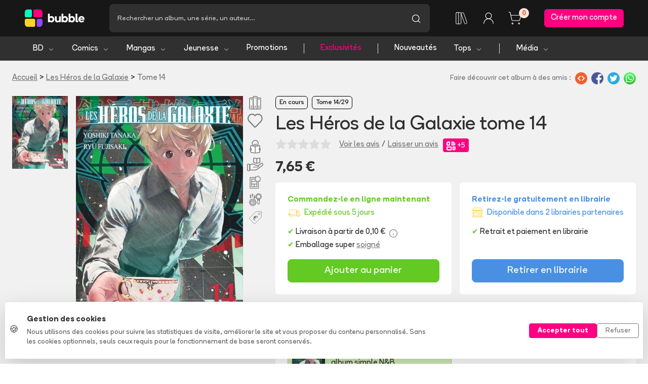

--- FILE ---
content_type: text/html
request_url: https://www.bubblebd.com/les-heros-de-la-galaxie-tome-14/album/gNE377kVsv/BDMYxNEU7K
body_size: 92778
content:
<!DOCTYPE html><html lang="fr"><head><meta charSet="utf-8"/><meta name="viewport" content="width=device-width, initial-scale=1"/><link rel="preload" as="image" href="/assets/full_horizontal-D2dzlqzb.svg"/><link rel="preload" as="image" href="https://assets.bubblebd.com/img/jxw5q5vsxa/5x0rjyg6ts.jpg"/><link rel="preload" as="image" href="https://assets.bubblebd.com/img/jxw5q5vsxa/zb9z0qtkkr.jpg"/><link rel="preload" as="image" href="https://static.bubblebd.com/assets/icon_series_grey.svg"/><link rel="preload" as="image" href="https://static.bubblebd.com/assets/icon_wishlist_off.svg"/><link rel="preload" as="image" href="https://static.bubblebd.com/assets/icon_album_read_grey.svg"/><link rel="preload" as="image" href="https://static.bubblebd.com/assets/icon_album_loan_grey.svg"/><link rel="preload" as="image" href="https://static.bubblebd.com/assets/icon_edition_grey.svg"/><link rel="preload" as="image" href="https://static.bubblebd.com/assets/icon_gestion_avancee.svg"/><link rel="preload" as="image" href="https://static.bubblebd.com/assets/icon_price.svg"/><script type="text/javascript" async="" src="https://js.stripe.com/clover/stripe.js"></script><link rel="preload" as="image" href="https://assets.bubblebd.com/img/ipidrgovpn/is58zjo86m.jpg"/><link rel="preload" as="image" href="https://static.bubblebd.com/assets/icon_ellipse.svg"/><link rel="preload" as="image" href="https://assets.bubblebd.com/img/28coxul0ui/kf3lnbazqx.jpg"/><link rel="preload" as="image" href="https://assets.bubblebd.com/img/e2t40pmuxm/9px9j7hk6l.jpg"/><link rel="preload" as="image" href="https://assets.bubblebd.com/img/plus8g2hwa/0ai1emfis9.jpg"/><link rel="preload" as="image" href="https://assets.bubblebd.com/img/pbe4zh3cs8/s6bvg722io.jpg"/><title>Les Héros de la Galaxie tome 14 - Bubble BD, Comics et Mangas</title><meta name="description" content="Les Héros de la Galaxie, Tome 14, Yoshiki Tanaka. Bubble, le meilleur endroit pour découvrir, organiser et acheter des BD, comics et mangas. Livraison à domicile ou réservation en magasin."/><meta name="keywords" content="bubble bibliothèque collection bd comics mangas bande dessinée bandes dessinées"/><link rel="alternate" hrefLang="fr" href="https://www.bubblebd.com/les-heros-de-la-galaxie-tome-14/album/gNE377kVsv"/><link rel="canonical" href="https://www.bubblebd.com/les-heros-de-la-galaxie-tome-14/album/gNE377kVsv"/><meta property="fb:app_id" content="836242259786620"/><meta name="twitter:card" content="summary_large_image"/><meta name="twitter:site" content="@BubbleBD_"/><meta name="twitter:creator" content="@BubbleBD_"/><meta name="twitter:image:alt" content="Couverture de l&#x27;album"/><meta property="og:locale" content="fr_FR"/><meta property="og:site_name" content="Bubble BD, Comics et Mangas"/><meta property="og:title" content="Les Héros de la Galaxie tome 14"/><meta property="og:type" content="book"/><meta property="og:image" content="https://assets.bubblebd.com/img/jxw5q5vsxa/089tn3qgk5.jpg"/><meta property="og:description" content="Les Héros de la Galaxie, Tome 14, Yoshiki Tanaka. Bubble, le meilleur endroit pour découvrir, organiser et acheter des BD, comics et mangas. Livraison à domicile ou réservation en magasin."/><meta property="og:image:width" content="1440"/><meta property="og:image:height" content="1872"/><meta property="og:url" content="https://www.bubblebd.com/les-heros-de-la-galaxie-tome-14/album/gNE377kVsv"/><meta property="og:image:alt" content="Couverture de l&#x27;album"/><meta property="book:isbn" content="9782380712599"/><meta property="book:author" content="https://www.bubblebd.com/yoshiki-tanaka/author/Vo8iq4tJxY"/><link rel="modulepreload" href="/assets/entry.client-CqOhrxr6.js"/><link rel="modulepreload" href="/assets/chunk-4WY6JWTD-BVrC_ItN.js"/><link rel="modulepreload" href="/assets/react-dom-CMWGYAga.js"/><link rel="modulepreload" href="/assets/jsx-runtime-Pb5paB7r.js"/><link rel="modulepreload" href="/assets/root-DK51UBJM.js"/><link rel="modulepreload" href="/assets/search-C9losWir.js"/><link rel="modulepreload" href="/assets/Transition-kIdu2Oea.js"/><link rel="modulepreload" href="/assets/selectors-h4z9uFrQ.js"/><link rel="modulepreload" href="/assets/useIsomorphicEffect-BxYDSLz8.js"/><link rel="modulepreload" href="/assets/mergeOptionsWithPopperConfig-C25-E4Ba.js"/><link rel="modulepreload" href="/assets/Tooltip-Dn0FUXlE.js"/><link rel="modulepreload" href="/assets/ImperativeTransition-DrWRtuhC.js"/><link rel="modulepreload" href="/assets/string-utils-sD5BOwK5.js"/><link rel="modulepreload" href="/assets/createLucideIcon-6heXXvq8.js"/><link rel="modulepreload" href="/assets/x-B_F5BZCI.js"/><link rel="modulepreload" href="/assets/react-redux-D6dWIC8S.js"/><link rel="modulepreload" href="/assets/album-utils-CN7dYtvV.js"/><link rel="modulepreload" href="/assets/bubble-constants-2UTYaxgx.js"/><link rel="modulepreload" href="/assets/addresses-C7LEOMRe.js"/><link rel="modulepreload" href="/assets/agendas-TZ3_WQhT.js"/><link rel="modulepreload" href="/assets/articles-8XjgvquS.js"/><link rel="modulepreload" href="/assets/auth-DkCZJo1f.js"/><link rel="modulepreload" href="/assets/availability-alerts-DtS-BBuI.js"/><link rel="modulepreload" href="/assets/banners-BbjHHCXZ.js"/><link rel="modulepreload" href="/assets/cart-Dqgz3pZf.js"/><link rel="modulepreload" href="/assets/website-other-BuZ9YFwS.js"/><link rel="modulepreload" href="/assets/categories-DZhm-E0X.js"/><link rel="modulepreload" href="/assets/likes-BMDbARF2.js"/><link rel="modulepreload" href="/assets/countries-DaDJ8v1H.js"/><link rel="modulepreload" href="/assets/events-DQlNHd8a.js"/><link rel="modulepreload" href="/assets/filters-xSMUp7tg.js"/><link rel="modulepreload" href="/assets/genres-Do-dQeeK.js"/><link rel="modulepreload" href="/assets/highlighted-resources-BfLUdeSM.js"/><link rel="modulepreload" href="/assets/in-app-purchases-CUFftODI.js"/><link rel="modulepreload" href="/assets/orders-Cuy18C_S.js"/><link rel="modulepreload" href="/assets/payment-methods-aWUzXMvx.js"/><link rel="modulepreload" href="/assets/products-NMPFgqVn.js"/><link rel="modulepreload" href="/assets/promotions-CbkKhq9H.js"/><link rel="modulepreload" href="/assets/reviews-DWPtldtl.js"/><link rel="modulepreload" href="/assets/revisions-DKnyswpy.js"/><link rel="modulepreload" href="/assets/stores-oJ4xfW1d.js"/><link rel="modulepreload" href="/assets/user-CmUwkKok.js"/><link rel="modulepreload" href="/assets/bubble-utils-BWmlU_P9.js"/><link rel="modulepreload" href="/assets/validity-utils-CTYxQXSP.js"/><link rel="modulepreload" href="/assets/Toaster-FrbzXAVW.js"/><link rel="modulepreload" href="/assets/WithClickHandler-BWaVS4I7.js"/><link rel="modulepreload" href="/assets/website-interface-ByZYVmKC.js"/><link rel="modulepreload" href="/assets/project-config-pRzx16vn.js"/><link rel="modulepreload" href="/assets/SerieModeSwitcher-CiMJEL19.js"/><link rel="modulepreload" href="/assets/image-utils-8EHzaeY3.js"/><link rel="modulepreload" href="/assets/LayoutBubble-Cpd82DD4.js"/><link rel="modulepreload" href="/assets/CSSTransition-Dx72yhvn.js"/><link rel="modulepreload" href="/assets/DataKey-rij4skKn.js"/><link rel="modulepreload" href="/assets/Anchor-Dpe5LUsf.js"/><link rel="modulepreload" href="/assets/chevron-down-CFa4mWPi.js"/><link rel="modulepreload" href="/assets/chevron-left-BscJPsG7.js"/><link rel="modulepreload" href="/assets/chevron-right-UbHYMFNS.js"/><link rel="modulepreload" href="/assets/lock-C1Usf2a4.js"/><link rel="modulepreload" href="/assets/SearchStoreCard-BBRdGcx7.js"/><link rel="modulepreload" href="/assets/search-DpqnzTZO.js"/><link rel="modulepreload" href="/assets/shopping-cart-CSsaioAG.js"/><link rel="modulepreload" href="/assets/store-CxIPHBAw.js"/><link rel="modulepreload" href="/assets/author-utils-Cfc8Sp8V.js"/><link rel="modulepreload" href="/assets/Header-D1aXCJ8n.js"/><link rel="modulepreload" href="/assets/full_horizontal_black_font-LJP0opJt.js"/><link rel="modulepreload" href="/assets/placeholder-item-DvCyASF-.js"/><link rel="modulepreload" href="/assets/Cover-BDkA3T9w.js"/><link rel="modulepreload" href="/assets/placeholder-profile-Dn-Zo-Tw.js"/><link rel="modulepreload" href="/assets/ArticleHorizontalCard-ij_Zyzft.js"/><link rel="modulepreload" href="/assets/ArticleSectionBadge-CN63IRw6.js"/><link rel="modulepreload" href="/assets/GlobalOverlay-DoWkpDjg.js"/><link rel="modulepreload" href="/assets/WebpWrapper-CSIaFRif.js"/><link rel="modulepreload" href="/assets/SerieTerminatedBadge-A6JFWVOa.js"/><link rel="modulepreload" href="/assets/SerieCard-DMYlNYma.js"/><link rel="modulepreload" href="/assets/StarLine-nD7E528m.js"/><link rel="modulepreload" href="/assets/project-constants-CTs0tNKN.js"/><link rel="modulepreload" href="/assets/link-utils-DoIMZ8Mc.js"/><link rel="modulepreload" href="/assets/Album-CwS2UzGq.js"/><link rel="modulepreload" href="/assets/Carousel-Dr7n2lf9.js"/><link rel="modulepreload" href="/assets/Modals-J1GfhLY_.js"/><link rel="modulepreload" href="/assets/revenue-cat-utils-B7MN6-2e.js"/><link rel="modulepreload" href="/assets/check-B4twdkhq.js"/><link rel="modulepreload" href="/assets/info-DLUqy7FE.js"/><link rel="modulepreload" href="/assets/ShareZone-CXHWgczk.js"/><link rel="modulepreload" href="/assets/AddToCartZone-DnV3DBn6.js"/><link rel="modulepreload" href="/assets/icon_livraison_yellow-CNg6IXMo.js"/><link rel="modulepreload" href="/assets/BubbleMeta-BIIoIjq5.js"/><link rel="modulepreload" href="/assets/RewardBadge-DTvBi1BT.js"/><link rel="modulepreload" href="/assets/ArticleCard-C3p3Qjeq.js"/><link rel="modulepreload" href="/assets/RevisionModals-BZpaqWaU.js"/><link rel="modulepreload" href="/assets/BreadCrumbs-Bmvh_maY.js"/><link rel="modulepreload" href="/assets/BubbleCheckbox-CKyz4BS4.js"/><link rel="modulepreload" href="/assets/ImageCover-DzwLD9F7.js"/><link rel="modulepreload" href="/assets/ItemCard-C_2C1zCG.js"/><link rel="modulepreload" href="/assets/LabeledTextInput-PxpAiJ8L.js"/><link rel="modulepreload" href="/assets/AddAlbumReviewModal-CSRSe9_x.js"/><link rel="modulepreload" href="/assets/ImageBrowsingModal-D71N3bfG.js"/><link rel="modulepreload" href="/assets/LoanAlbumModal-C9dFymb2.js"/><link rel="modulepreload" href="/assets/ReservationOneClickModal-C--ubQWB.js"/><link rel="modulepreload" href="/assets/RevisionMenuCell-BITv2j5L.js"/><link rel="modulepreload" href="/assets/OneClickStoreCard-2bexBgta.js"/><link rel="modulepreload" href="/assets/PromotionCard-wc_zde8h.js"/><link rel="modulepreload" href="/assets/RelatedArticles-CW1OS7AV.js"/><link rel="modulepreload" href="/assets/ReviewCard-DPXH-eXT.js"/><link rel="modulepreload" href="/assets/LikeZone-BBBUg0QM.js"/><link rel="modulepreload" href="/assets/SearchBar-BFHiggpF.js"/><link rel="modulepreload" href="/assets/SerieFollowBadge-DUnlDmCr.js"/><link rel="modulepreload" href="/assets/TagSection-BKCviGj5.js"/><link rel="modulepreload" href="/assets/TitledListContainer-BmwS_Nds.js"/><link rel="modulepreload" href="/assets/useLibraryUtils-Bgf8Iz3k.js"/><link rel="modulepreload" href="/assets/useUserUtils-BD0qB6fJ.js"/><link rel="alternate" type="application/rss+xml" title="Bubble BD Comics Mangas" href="/feed"/><meta name="theme-color" content="#000000"/><link rel="manifest" crossorigin="use-credentials" href="/manifest.json"/><title>Bubble</title><link rel="icon" type="image/png" href="https://static.bubblebd.com/favicon-96x96.png"/><link rel="icon" type="image/png" sizes="192x192" href="https://static.bubblebd.com/favicon-192x192.png"/><link rel="icon" type="image/png" sizes="96x96" href="https://static.bubblebd.com/favicon-96x96.png"/><link rel="apple-touch-icon" href="https://static.bubblebd.com/icons/icon-192.png"/><link rel="android-touch-icon" href="https://static.bubblebd.com/icons/icon-192.png"/><meta name="apple-itunes-app" content="app-id=1006844761, affiliate-data=pt=117769897&amp;ct=smart-banner"/><meta name="google-play-app" content="app-id=com.heappi.android.Bubble"/><link rel="stylesheet" href="/assets/root-BvJeMPQ6.css"/><link rel="stylesheet" href="/assets/WithClickHandler-DKCO7A83.css#"/><link rel="stylesheet" href="/assets/SerieModeSwitcher-MfppaxpT.css#"/><link rel="stylesheet" href="/assets/LayoutBubble-CY0zGG3-.css"/><link rel="stylesheet" href="/assets/Cover-D7QGtPiU.css#"/><link rel="stylesheet" href="/assets/SerieTerminatedBadge--uu8K1BK.css"/><link rel="stylesheet" href="/assets/StarLine-Lw5_F-S4.css#"/><link rel="stylesheet" href="/assets/Header-BM69U35n.css"/><link rel="stylesheet" href="/assets/ArticleHorizontalCard-BXjpmdtN.css"/><link rel="stylesheet" href="/assets/ArticleSectionBadge-Dx7uhQmI.css"/><link rel="stylesheet" href="/assets/GlobalOverlay-BgbmT_ay.css"/><link rel="stylesheet" href="/assets/SerieCard-C6VTgorl.css"/><link rel="stylesheet" href="/assets/Album-DFxV5ipz.css"/><link rel="stylesheet" href="/assets/Modals-DJ8swR8k.css#"/><link rel="stylesheet" href="/assets/AddToCartZone-kjMRLBNW.css#"/><link rel="stylesheet" href="/assets/ItemCard-DAB-Q3s0.css#"/><link rel="stylesheet" href="/assets/LabeledTextInput-D2v5WVF_.css#"/><link rel="stylesheet" href="/assets/TitledListContainer-B4Uvl5BJ.css#"/><link rel="stylesheet" href="/assets/RewardBadge-DNUFCS2f.css"/><link rel="stylesheet" href="/assets/TopList-x1XGuNl0.css"/><link rel="stylesheet" href="/assets/ImageCover-rKWGHVkw.css"/><link rel="stylesheet" href="/assets/RevisionModals-Cmsu_IdW.css"/><link rel="stylesheet" href="/assets/ReviewCard-eGb-xZkg.css"/><link rel="stylesheet" href="/assets/SerieFollowBadge-BjOtMpdw.css#"/><link rel="stylesheet" href="/assets/BubbleCheckbox-C8Iw4THZ.css#"/><link rel="stylesheet" href="/assets/OneClickStoreCard-CwdvkVOE.css"/><link rel="stylesheet" href="/assets/TagSection-D2IzzKOW.css"/></head><body><div class="cookie-banner position-fixed bottom-0 start-0 end-0" style="z-index:1050"><div class="bg-white border-top shadow-lg"><div class="container py-4"><div class="row align-items-center"><div class="col-lg-8 col-md-7 mb-3 mb-md-0"><div class="d-flex align-items-center"><div class="me-3"><span class="fs-5">🍪</span></div><div><p class="mb-1 fw-bold text-dark">Gestion des cookies</p><p class="mb-0 text-muted small">Nous utilisons des cookies pour suivre les statistiques de visite, améliorer le site et vous proposer du contenu personnalisé. Sans les cookies optionnels, seuls ceux requis pour le fonctionnement de base seront conservés.</p></div></div></div><div class="col-lg-4 col-md-5"><div class="d-flex gap-2 justify-content-md-end"><button type="button" class="btn btn-bubble-color text-white btn-sm px-3 fw-bold">Accepter tout</button><button type="button" class="btn btn-outline-secondary btn-sm px-3">Refuser</button></div></div></div></div></div></div><div></div><header class="website-header header-container position-sticky sticky-top transition bg-blacker text-white"><div class="px-0 px-lg-5"><nav class="transition navbar navbar-expand-lg d-flex justify-content-between justify-content-lg-start align-items-center"><div class="d-flex align-items-center"><div class="d-lg-none bg-grey burger-menu-button d-flex align-items-center justify-content-center"><button class="navbar-toggler" type="button" data-bs-toggle="collapse" data-bs-target="#navbarNav" aria-controls="navbarNav" aria-expanded="false" aria-label="Toggle navigation"><img alt="menu burger" src="data:image/svg+xml,%3csvg%20width=&#x27;57&#x27;%20height=&#x27;49&#x27;%20viewBox=&#x27;0%200%2057%2049&#x27;%20fill=&#x27;none&#x27;%20xmlns=&#x27;http://www.w3.org/2000/svg&#x27;%3e%3cpath%20d=&#x27;M3.44739%203.44739H53.4474&#x27;%20stroke=&#x27;white&#x27;%20stroke-width=&#x27;6.57895&#x27;%20stroke-linecap=&#x27;round&#x27;/%3e%3cpath%20d=&#x27;M3.44739%2024.5H53.4474&#x27;%20stroke=&#x27;white&#x27;%20stroke-width=&#x27;6.57895&#x27;%20stroke-linecap=&#x27;round&#x27;/%3e%3cpath%20d=&#x27;M3.44739%2045.5526H27.1316&#x27;%20stroke=&#x27;white&#x27;%20stroke-width=&#x27;6.57895&#x27;%20stroke-linecap=&#x27;round&#x27;/%3e%3c/svg%3e" class="header-burger-icon"/></button></div><div class="d-flex d-lg-none px-3"><a href="/" data-discover="true"><img class="bubble-logo" alt="img" src="/assets/full_horizontal-D2dzlqzb.svg"/></a></div></div><div class="d-flex d-lg-none false"><div class="d-flex text-white p-2"><svg xmlns="http://www.w3.org/2000/svg" width="26" height="26" viewBox="0 0 24 24" fill="none" stroke="currentColor" stroke-width="1" stroke-linecap="round" stroke-linejoin="round" class="lucide lucide-search" aria-hidden="true"><path d="m21 21-4.34-4.34"></path><circle cx="11" cy="11" r="8"></circle></svg></div><a class="d-flex text-white p-2" href="/cart" data-discover="true"><svg xmlns="http://www.w3.org/2000/svg" width="26" height="26" viewBox="0 0 24 24" fill="none" stroke="currentColor" stroke-width="1" stroke-linecap="round" stroke-linejoin="round" class="lucide lucide-shopping-cart" aria-hidden="true"><circle cx="8" cy="21" r="1"></circle><circle cx="19" cy="21" r="1"></circle><path d="M2.05 2.05h2l2.66 12.42a2 2 0 0 0 2 1.58h9.78a2 2 0 0 0 1.95-1.57l1.65-7.43H5.12"></path></svg></a><a class="d-flex text-white p-2" href="/login" data-discover="true"><svg xmlns="http://www.w3.org/2000/svg" width="26" height="26" viewBox="0 0 24 24" fill="none" stroke="currentColor" stroke-width="1" stroke-linecap="round" stroke-linejoin="round" class="lucide lucide-user-round" aria-hidden="true"><circle cx="12" cy="8" r="5"></circle><path d="M20 21a8 8 0 0 0-16 0"></path></svg></a></div><div class="collapse navbar-collapse"><div class="d-flex flex-fill align-items-center"><a class="navbar-brand me-4" href="/" data-discover="true"><img class="bubble-logo" alt="img" src="/assets/full_horizontal-D2dzlqzb.svg"/></a><div class="d-flex flex-fill px-4"><div class="d-flex flex-fill justify-content-center"><div class="home-search-bar rounded-medium input-group bg-grey align-items-center "><div class="placeholder-text"><span> Rechercher un album, une série, un auteur...</span></div><input class="form-control transparent-container my-2 text-white" aria-label="Recherche" value=""/><div class="input-group-append"><div class="bg-grey rounded-medium" id="basic-addon1"><button class="btn btn-transparent px-3 py-3"><svg xmlns="http://www.w3.org/2000/svg" width="20" height="20" viewBox="0 0 24 24" fill="none" stroke="currentColor" stroke-width="1.5" stroke-linecap="round" stroke-linejoin="round" class="lucide lucide-search text-white" aria-hidden="true"><path d="m21 21-4.34-4.34"></path><circle cx="11" cy="11" r="8"></circle></svg></button></div></div></div></div></div></div><ul class="navbar-nav d-flex"><li class="nav-item d-flex align-items-center ps-3 ps-xl-4"><a class="text-white" href="/login" data-discover="true"><svg xmlns="http://www.w3.org/2000/svg" width="30" height="30" viewBox="0 0 24 24" fill="none" stroke="currentColor" stroke-width="0.8" stroke-linecap="round" stroke-linejoin="round" class="lucide lucide-library-big" aria-hidden="true"><rect width="8" height="18" x="3" y="3" rx="1"></rect><path d="M7 3v18"></path><path d="M20.4 18.9c.2.5-.1 1.1-.6 1.3l-1.9.7c-.5.2-1.1-.1-1.3-.6L11.1 5.1c-.2-.5.1-1.1.6-1.3l1.9-.7c.5-.2 1.1.1 1.3.6Z"></path></svg></a></li><li class="nav-item d-flex align-items-center ps-3 ps-xl-4"><a class="d-flex no-decoration text-white" href="/login" data-discover="true"><svg xmlns="http://www.w3.org/2000/svg" width="28" height="28" viewBox="0 0 24 24" fill="none" stroke="currentColor" stroke-width="1" stroke-linecap="round" stroke-linejoin="round" class="lucide lucide-user-round" aria-hidden="true"><circle cx="12" cy="8" r="5"></circle><path d="M20 21a8 8 0 0 0-16 0"></path></svg></a></li><li class="nav-item d-flex align-items-center ps-3 ps-xl-4"><a class="d-flex no-decoration text-white" href="/cart" data-discover="true"><svg xmlns="http://www.w3.org/2000/svg" width="28" height="28" viewBox="0 0 24 24" fill="none" stroke="currentColor" stroke-width="1" stroke-linecap="round" stroke-linejoin="round" class="lucide lucide-shopping-cart" aria-hidden="true"><circle cx="8" cy="21" r="1"></circle><circle cx="19" cy="21" r="1"></circle><path d="M2.05 2.05h2l2.66 12.42a2 2 0 0 0 2 1.58h9.78a2 2 0 0 0 1.95-1.57l1.65-7.43H5.12"></path></svg><div class="cart-item-amount-container"><div class="cart-item-amount">0</div></div></a></li><li class="nav-item d-flex align-items-center ps-3 ps-xl-4"><a class="btn btn-bubble-color text-white" href="/login" data-discover="true">Créer mon compte</a></li></ul></div></nav></div></header><nav class="d-none d-lg-flex align-items-center subnavbar navbar navbar-expand-lg bg-grey px-lg-5"><div class="navbar-collapse collapse" id="navbarNav"><div class="d-none d-lg-flex flex-fill align-items-center flex-row"><div class="dropdown d-flex align-items-center"><button class="d-flex button-no-style px-3" type="button">BD<span class="bb-xs-text-size position-relative ms-2 navbar-dropdown-chevron"><svg xmlns="http://www.w3.org/2000/svg" width="14" height="14" viewBox="0 0 24 24" fill="none" stroke="currentColor" stroke-width="1.5" stroke-linecap="round" stroke-linejoin="round" class="lucide lucide-chevron-down" aria-hidden="true"><path d="m6 9 6 6 6-6"></path></svg></span></button></div><div class="dropdown d-flex align-items-center"><button class="d-flex button-no-style px-3" type="button">Comics<span class="bb-xs-text-size position-relative ms-2 navbar-dropdown-chevron"><svg xmlns="http://www.w3.org/2000/svg" width="14" height="14" viewBox="0 0 24 24" fill="none" stroke="currentColor" stroke-width="1.5" stroke-linecap="round" stroke-linejoin="round" class="lucide lucide-chevron-down" aria-hidden="true"><path d="m6 9 6 6 6-6"></path></svg></span></button></div><div class="dropdown d-flex align-items-center"><button class="d-flex button-no-style px-3" type="button">Mangas<span class="bb-xs-text-size position-relative ms-2 navbar-dropdown-chevron"><svg xmlns="http://www.w3.org/2000/svg" width="14" height="14" viewBox="0 0 24 24" fill="none" stroke="currentColor" stroke-width="1.5" stroke-linecap="round" stroke-linejoin="round" class="lucide lucide-chevron-down" aria-hidden="true"><path d="m6 9 6 6 6-6"></path></svg></span></button></div><div class="dropdown d-flex align-items-center"><button class="d-flex button-no-style px-3" type="button">Jeunesse<span class="bb-xs-text-size position-relative ms-2 navbar-dropdown-chevron"><svg xmlns="http://www.w3.org/2000/svg" width="14" height="14" viewBox="0 0 24 24" fill="none" stroke="currentColor" stroke-width="1.5" stroke-linecap="round" stroke-linejoin="round" class="lucide lucide-chevron-down" aria-hidden="true"><path d="m6 9 6 6 6-6"></path></svg></span></button></div><a class="no-decoration d-flex align-items-center px-3 text-white" href="/promotions" data-discover="true">Promotions</a><div class="v-separator-no-gradient mx-3" style="width:1px;height:20px"></div><a class="no-decoration d-flex align-items-center text-bubble-color px-3" href="/exclusivites" data-discover="true">Exclusivités</a><div class="v-separator-no-gradient mx-3" style="width:1px;height:20px"></div><a class="no-decoration d-flex align-items-center px-3" href="/agenda" data-discover="true">Nouveautés</a><div class="dropdown d-flex align-items-center"><button class="d-flex button-no-style px-3" type="button">Tops<span class="bb-xs-text-size position-relative ms-2 navbar-dropdown-chevron"><svg xmlns="http://www.w3.org/2000/svg" width="14" height="14" viewBox="0 0 24 24" fill="none" stroke="currentColor" stroke-width="1.5" stroke-linecap="round" stroke-linejoin="round" class="lucide lucide-chevron-down" aria-hidden="true"><path d="m6 9 6 6 6-6"></path></svg></span></button></div><div class="v-separator-no-gradient mx-3" style="width:1px;height:20px"></div><div class="dropdown d-flex align-items-center"><button class="d-flex button-no-style px-3" type="button">Média<span class="bb-xs-text-size position-relative ms-2 navbar-dropdown-chevron"><svg xmlns="http://www.w3.org/2000/svg" width="14" height="14" viewBox="0 0 24 24" fill="none" stroke="currentColor" stroke-width="1.5" stroke-linecap="round" stroke-linejoin="round" class="lucide lucide-chevron-down" aria-hidden="true"><path d="m6 9 6 6 6-6"></path></svg></span></button></div></div></div></nav><div class="position-absolute d-lg-none"><div class="burger-menu bg-blacker px-4"><div class="burger-menu-header d-flex align-items-center justify-content-between"><a href="/" data-discover="true"><img class="bubble-logo" alt="img" src="/assets/full_horizontal-D2dzlqzb.svg"/></a><div class=" link-bb" style="cursor:pointer"><svg xmlns="http://www.w3.org/2000/svg" width="30" height="30" viewBox="0 0 24 24" fill="none" stroke="currentColor" stroke-width="2" stroke-linecap="round" stroke-linejoin="round" class="lucide lucide-x" aria-hidden="true"><path d="M18 6 6 18"></path><path d="m6 6 12 12"></path></svg></div></div><div class="h-separator nart-background-grey my-3"></div><div class="d-flex flex-column justify-content-center"><a class="burger-menu-link-button bg-grey rounded-medium px-4 py-3 my-3" href="/list?category=bd" data-discover="true"><div class="h4 m-0">BD</div><div><svg xmlns="http://www.w3.org/2000/svg" width="26" height="26" viewBox="0 0 24 24" fill="none" stroke="currentColor" stroke-width="2" stroke-linecap="round" stroke-linejoin="round" class="lucide lucide-chevron-right" aria-hidden="true"><path d="m9 18 6-6-6-6"></path></svg></div></a><a class="burger-menu-link-button bg-grey rounded-medium px-4 py-3 mb-3" href="/list?category=comics" data-discover="true"><div class="h4 m-0">Comics</div><div><svg xmlns="http://www.w3.org/2000/svg" width="26" height="26" viewBox="0 0 24 24" fill="none" stroke="currentColor" stroke-width="2" stroke-linecap="round" stroke-linejoin="round" class="lucide lucide-chevron-right" aria-hidden="true"><path d="m9 18 6-6-6-6"></path></svg></div></a><a class="burger-menu-link-button bg-grey rounded-medium px-4 py-3 mb-3" href="/list?category=mangas" data-discover="true"><div class="h4 m-0">Mangas</div><div><svg xmlns="http://www.w3.org/2000/svg" width="26" height="26" viewBox="0 0 24 24" fill="none" stroke="currentColor" stroke-width="2" stroke-linecap="round" stroke-linejoin="round" class="lucide lucide-chevron-right" aria-hidden="true"><path d="m9 18 6-6-6-6"></path></svg></div></a><a class="burger-menu-link-button bg-grey rounded-medium px-4 py-3 mb-3" href="/list?category=jeunesse" data-discover="true"><div class="h4 m-0">Jeunesse</div><div><svg xmlns="http://www.w3.org/2000/svg" width="26" height="26" viewBox="0 0 24 24" fill="none" stroke="currentColor" stroke-width="2" stroke-linecap="round" stroke-linejoin="round" class="lucide lucide-chevron-right" aria-hidden="true"><path d="m9 18 6-6-6-6"></path></svg></div></a><a class="text-bubble-color burger-menu-link-button bg-grey rounded-medium px-4 py-3 mb-3" href="/promotions" data-discover="true"><div class="h4 m-0">Promotions</div><div><svg xmlns="http://www.w3.org/2000/svg" width="26" height="26" viewBox="0 0 24 24" fill="none" stroke="currentColor" stroke-width="2" stroke-linecap="round" stroke-linejoin="round" class="lucide lucide-chevron-right" aria-hidden="true"><path d="m9 18 6-6-6-6"></path></svg></div></a><a class="text-bubble-color burger-menu-link-button bg-grey rounded-medium px-4 py-3 mb-3" href="/exclusivites" data-discover="true"><div class="h4 m-0">Exclusivités</div><div><svg xmlns="http://www.w3.org/2000/svg" width="26" height="26" viewBox="0 0 24 24" fill="none" stroke="currentColor" stroke-width="2" stroke-linecap="round" stroke-linejoin="round" class="lucide lucide-chevron-right" aria-hidden="true"><path d="m9 18 6-6-6-6"></path></svg></div></a></div><div class="h-separator nart-background-grey my-3"></div><div class="d-flex flex-column align-items-center pb-5"><a class="h3 text-center pt-3" href="/agenda" data-discover="true">Nouveautés</a><a class="h3 text-center pt-3" href="/tops" data-discover="true">Tops</a><a class="h3 text-center pt-3" href="/9emeart" data-discover="true">Média</a><div class="mt-4 d-flex flex-fill align-items-center justify-content-center w-50"><a class="btn btn-white d-flex align-items-center text-center fw-bold text-black px-5" href="/login" data-discover="true"><svg xmlns="http://www.w3.org/2000/svg" width="26" height="26" viewBox="0 0 24 24" fill="none" stroke="currentColor" stroke-width="1" stroke-linecap="round" stroke-linejoin="round" class="lucide lucide-library-big" aria-hidden="true"><rect width="8" height="18" x="3" y="3" rx="1"></rect><path d="M7 3v18"></path><path d="M20.4 18.9c.2.5-.1 1.1-.6 1.3l-1.9.7c-.5.2-1.1-.1-1.3-.6L11.1 5.1c-.2-.5.1-1.1.6-1.3l1.9-.7c.5-.2 1.1.1 1.3.6Z"></path></svg><span class="ms-2 fw:font-xl">Mes BD</span></a></div></div></div></div><div class="bb-background-light-grey"><script type="application/ld+json">{"@context":"http://schema.org","@graph":[{"@context":"http://schema.org","@type":"WebSite","name":"Bubble BD, Comics et Mangas","url":"https://www.bubblebd.com"},{"@context":"http://schema.org","@type":"Organization","name":"Bubble BD, Comics et Mangas","legalName":"Heappi SAS","description":"Bubble, c'est + de 250 000 utilisateurs passionnés de Bande Dessinée, Comics et Mangas. Organisez, découvrez et achetez tous vos albums. Soyez informé des prochaines sorties.","url":"https://www.bubblebd.com","logo":{"@type":"ImageObject","width":1024,"height":1024,"url":"https://www.bubblebd.com/assets/icon-1024-CRPEnyj3.png"},"sameAs":["https://twitter.com/BubbleBD_","https://www.linkedin.com/company/heappi-sas","https://www.facebook.com/BubbleBDcom","https://www.instagram.com/bubblebd_","https://fr.wikipedia.org/wiki/Bubble_(BD_Comics_Manga)"],"address":{"@type":"PostalAddress","streetAddress":"Station F, 5 Parvis Alan Turing","addressLocality":"PARIS","postalCode":"75013","addressCountry":"FR"}},{"@context":"http://schema.org","@type":"Book","url":"https://www.bubblebd.com/les-heros-de-la-galaxie-tome-14/album/gNE377kVsv","name":"Les Héros de la Galaxie tome 14","isbn":"9782380712599","numberOfPages":208,"publisher":{"@type":"Organization","name":"Kurokawa"},"description":"Les Héros de la Galaxie, Tome 14, Yoshiki Tanaka. Bubble, le meilleur endroit pour découvrir, organiser et acheter des BD, comics et mangas. Livraison à domicile ou réservation en magasin.","image":"https://assets.bubblebd.com/img/jxw5q5vsxa/089tn3qgk5.jpg","aggregateRating":null,"author":[{"@type":"Person","name":"Yoshiki Tanaka","url":"https://www.bubblebd.com/yoshiki-tanaka/author/Vo8iq4tJxY"}]},{"@context":"https://schema.org/","@type":"Product","name":"Les Héros de la Galaxie tome 14","url":"https://www.bubblebd.com/les-heros-de-la-galaxie-tome-14/album/gNE377kVsv","image":"https://assets.bubblebd.com/img/jxw5q5vsxa/089tn3qgk5.jpg","description":"Les Héros de la Galaxie, Tome 14, Yoshiki Tanaka. Bubble, le meilleur endroit pour découvrir, organiser et acheter des BD, comics et mangas. Livraison à domicile ou réservation en magasin.","sku":"9782380712599","gtin13":"9782380712599","brand":{"@type":"Brand","name":"Kurokawa"},"category":"Book","aggregateRating":null,"offers":{"@type":"Offer","url":"https://www.bubblebd.com/les-heros-de-la-galaxie-tome-14/album/gNE377kVsv","priceCurrency":"EUR","price":"7.65","itemCondition":"https://schema.org/NewCondition","availability":"https://schema.org/OutOfStock","seller":{"@type":"Organization","name":"Bubble"},"shippingDetails":{"@type":"OfferShippingDetails","shippingRate":{"@type":"MonetaryAmount","value":3,"currency":"EUR"},"shippingDestination":{"@type":"DefinedRegion","addressCountry":"FR"},"deliveryTime":{"@type":"ShippingDeliveryTime","handlingTime":{"@type":"QuantitativeValue","minValue":0,"maxValue":1,"unitCode":"DAY"},"transitTime":{"@type":"QuantitativeValue","minValue":1,"maxValue":3,"unitCode":"DAY"}}}}}]}</script><div class="nart-background-grey"><div class="container"><div class="d-flex align-items-center"><div class="d-flex flex-fill px-sm-3 py-4"><div class="d-none d-md-flex flex-fill"><a href="/" data-discover="true">Accueil</a><span class="mx-1 ">&gt;</span><a href="/les-heros-de-la-galaxie/serie/9RtZ53N5g5" data-discover="true">Les Héros de la Galaxie</a><span class="mx-1 ">&gt;</span><span class="text-secondary">Tome 14</span></div><div class="d-flex d-md-none flex-fill "><span class="mx-1 ">&lt;</span><a href="/les-heros-de-la-galaxie/serie/9RtZ53N5g5" data-discover="true">Les Héros de la Galaxie</a></div></div><div class=" justify-content-end px-sm-3"><div class="d-flex align-items-center bb-s-text-size  text-secondary"><div class="d-none d-lg-block text-nowrap">Faire découvrir cet album à des amis<!-- --> : </div><span class=""><div class="ps-2 d-block link-bb" style="cursor:pointer"><img alt="copy" src="data:image/svg+xml,%3c?xml%20version=&#x27;1.0&#x27;%20encoding=&#x27;UTF-8&#x27;?%3e%3csvg%20width=&#x27;24px&#x27;%20height=&#x27;24px&#x27;%20viewBox=&#x27;0%200%2024%2024&#x27;%20version=&#x27;1.1&#x27;%20xmlns=&#x27;http://www.w3.org/2000/svg&#x27;%20xmlns:xlink=&#x27;http://www.w3.org/1999/xlink&#x27;%3e%3c!--%20Generator:%20Sketch%2059.1%20(86144)%20-%20https://sketch.com%20--%3e%3ctitle%3ecc-icon%3c/title%3e%3cdesc%3eCreated%20with%20Sketch.%3c/desc%3e%3cg%20id=&#x27;Symbols&#x27;%20stroke=&#x27;none&#x27;%20stroke-width=&#x27;1&#x27;%20fill=&#x27;none&#x27;%20fill-rule=&#x27;evenodd&#x27;%3e%3cg%20id=&#x27;modules/partager-social-noir&#x27;%20transform=&#x27;translate(-61.000000,%200.000000)&#x27;%3e%3cg%20id=&#x27;social&#x27;%3e%3cg%20id=&#x27;cc-icon&#x27;%20transform=&#x27;translate(61.000000,%200.000000)&#x27;%3e%3ccircle%20id=&#x27;Oval&#x27;%20fill=&#x27;%23F55F2D&#x27;%20fill-rule=&#x27;nonzero&#x27;%20cx=&#x27;12&#x27;%20cy=&#x27;12&#x27;%20r=&#x27;12&#x27;%3e%3c/circle%3e%3cpath%20d=&#x27;M14.6407545,7.27933749%20L18.718491,11.3256196%20C19.0938363,11.6980696%2019.0938363,12.3019304%2018.718491,12.6743804%20L14.6407545,16.7206625%20C14.2654092,17.0931125%2013.6568542,17.0931125%2013.281509,16.7206625%20C12.9061637,16.3482125%2012.9061637,15.7443518%2013.281509,15.3719018%20L16.6796228,12%20L13.281509,8.62809821%20C12.9061637,8.25564822%2012.9061637,7.65178748%2013.281509,7.27933749%20C13.6568542,6.9068875%2014.2654092,6.9068875%2014.6407545,7.27933749%20Z%20M10.718491,7.27933749%20C11.0938363,7.65178748%2011.0938363,8.25564822%2010.718491,8.62809821%20L7.32037724,12%20L10.718491,15.3719018%20C11.0938363,15.7443518%2011.0938363,16.3482125%2010.718491,16.7206625%20C10.3431458,17.0931125%209.7345908,17.0931125%209.35924552,16.7206625%20L5.28150896,12.6743804%20C4.90616368,12.3019304%204.90616368,11.6980696%205.28150896,11.3256196%20L9.35924552,7.27933749%20C9.7345908,6.9068875%2010.3431458,6.9068875%2010.718491,7.27933749%20Z&#x27;%20id=&#x27;Combined-Shape&#x27;%20fill=&#x27;%23FFFFFF&#x27;%3e%3c/path%3e%3c/g%3e%3c/g%3e%3c/g%3e%3c/g%3e%3c/svg%3e"/></div></span><div class="ps-2 link-bb" style="cursor:pointer"><img alt="fb" src="data:image/svg+xml,%3c?xml%20version=&#x27;1.0&#x27;%20encoding=&#x27;UTF-8&#x27;?%3e%3csvg%20width=&#x27;24px&#x27;%20height=&#x27;24px&#x27;%20viewBox=&#x27;0%200%2024%2024&#x27;%20version=&#x27;1.1&#x27;%20xmlns=&#x27;http://www.w3.org/2000/svg&#x27;%20xmlns:xlink=&#x27;http://www.w3.org/1999/xlink&#x27;%3e%3c!--%20Generator:%20Sketch%2059.1%20(86144)%20-%20https://sketch.com%20--%3e%3ctitle%3efacebook-icon%3c/title%3e%3cdesc%3eCreated%20with%20Sketch.%3c/desc%3e%3cg%20id=&#x27;Symbols&#x27;%20stroke=&#x27;none&#x27;%20stroke-width=&#x27;1&#x27;%20fill=&#x27;none&#x27;%20fill-rule=&#x27;evenodd&#x27;%3e%3cg%20id=&#x27;modules/partager-social-noir&#x27;%20transform=&#x27;translate(-93.000000,%200.000000)&#x27;%20fill-rule=&#x27;nonzero&#x27;%3e%3cg%20id=&#x27;social&#x27;%3e%3cg%20id=&#x27;facebook-icon&#x27;%20transform=&#x27;translate(93.000000,%200.000000)&#x27;%3e%3ccircle%20id=&#x27;Oval&#x27;%20fill=&#x27;%23485A96&#x27;%20cx=&#x27;12&#x27;%20cy=&#x27;12&#x27;%20r=&#x27;12&#x27;%3e%3c/circle%3e%3cpath%20d=&#x27;M16.5529888,23.9905618%20L16.5529888,14.7001348%20L19.6713708,14.7001348%20L20.1382472,11.0794607%20L16.5528989,11.0794607%20L16.5528989,8.76782022%20C16.5528989,7.71955056%2016.8439551,7.00521348%2018.347236,7.00521348%20L20.2644494,7.00431461%20L20.2644494,3.76602247%20C19.9328539,3.72197753%2018.7946966,3.62337079%2017.4707416,3.62337079%20C14.706427,3.62337079%2012.8139326,5.31065169%2012.8139326,8.40934831%20L12.8139326,11.0794607%20L9.68755056,11.0794607%20L9.68755056,14.7001348%20L12.8139326,14.7001348%20L12.8139326,23.9905618%20L16.5529888,23.9905618%20L16.5529888,23.9905618%20Z&#x27;%20id=&#x27;Path&#x27;%20fill=&#x27;%23FFFFFF&#x27;%3e%3c/path%3e%3c/g%3e%3c/g%3e%3c/g%3e%3c/g%3e%3c/svg%3e"/></div><div class="ps-2 link-bb" style="cursor:pointer"><img alt="twitter" src="data:image/svg+xml,%3c?xml%20version=&#x27;1.0&#x27;%20encoding=&#x27;UTF-8&#x27;?%3e%3csvg%20width=&#x27;24px&#x27;%20height=&#x27;24px&#x27;%20viewBox=&#x27;0%200%2024%2024&#x27;%20version=&#x27;1.1&#x27;%20xmlns=&#x27;http://www.w3.org/2000/svg&#x27;%20xmlns:xlink=&#x27;http://www.w3.org/1999/xlink&#x27;%3e%3c!--%20Generator:%20Sketch%2059.1%20(86144)%20-%20https://sketch.com%20--%3e%3ctitle%3etwitter-icon%3c/title%3e%3cdesc%3eCreated%20with%20Sketch.%3c/desc%3e%3cg%20id=&#x27;Symbols&#x27;%20stroke=&#x27;none&#x27;%20stroke-width=&#x27;1&#x27;%20fill=&#x27;none&#x27;%20fill-rule=&#x27;evenodd&#x27;%3e%3cg%20id=&#x27;modules/partager-social-noir&#x27;%20transform=&#x27;translate(-189.000000,%200.000000)&#x27;%20fill-rule=&#x27;nonzero&#x27;%3e%3cg%20id=&#x27;social&#x27;%3e%3cg%20id=&#x27;twitter-icon&#x27;%20transform=&#x27;translate(189.000000,%200.000000)&#x27;%3e%3ccircle%20id=&#x27;Oval&#x27;%20fill=&#x27;%232DAAE1&#x27;%20cx=&#x27;12.0036902&#x27;%20cy=&#x27;11.9970511&#x27;%20r=&#x27;11.9952019&#x27;%3e%3c/circle%3e%3cpath%20d=&#x27;M19.6948345,7.2255675%20C19.1290438,7.47663176%2018.5213412,7.64635674%2017.8823981,7.72264541%20C18.5344972,7.33215984%2019.0340597,6.71337849%2019.2699314,5.97692604%20C18.6504903,6.34483823%2017.9725677,6.60384821%2017.2656126,6.74270462%20C16.6902909,6.12946265%2015.8698925,5.74659372%2014.9622487,5.74659372%20C13.2200729,5.74659372%2011.8071644,7.15893201%2011.8071644,8.90212608%20C11.8071644,9.14911726%2011.8349835,9.3900803%2011.888463,9.62143088%20C9.26585155,9.48962622%206.94073746,8.23336811%205.38441601,6.32448141%20C5.11266054,6.79068542%204.95710986,7.33273007%204.95710986,7.91106579%20C4.95710986,9.00570434%205.5142656,9.97151157%206.36085396,10.5372615%20C5.85968767,10.5217314%205.36952029,10.386456%204.9313273,10.1427436%20L4.9313273,10.182619%20C4.9313273,11.7116508%206.0188787,12.9866043%207.46253892,13.2765665%20C7.1973411,13.3492301%206.91902797,13.3871911%206.6311024,13.3871911%20C6.42753018,13.3871911%206.23002683,13.3679255%206.03708534,13.3316344%20C6.43864967,14.5848784%207.6040375,15.4971247%208.98448363,15.5229073%20C7.90450815,16.3694957%206.54369424,16.8741495%205.065698,16.8741495%20C4.8111309,16.8741495%204.55953714,16.8589569%204.31254595,16.8291828%20C5.70924364,17.7247702%207.36759558,18.2475899%209.14968749,18.2475899%20C14.9536545,18.2475899%2018.1278823,13.439245%2018.1278823,9.26939513%20C18.1278823,9.13249912%2018.1248682,8.99662139%2018.1182698,8.86123242%20C18.7367116,8.41391079%2019.2705647,7.86004525%2019.6948345,7.2255675%20L19.6948345,7.2255675%20Z&#x27;%20id=&#x27;Path&#x27;%20fill=&#x27;%23FFFFFF&#x27;%3e%3c/path%3e%3c/g%3e%3c/g%3e%3c/g%3e%3c/g%3e%3c/svg%3e"/></div><div class="ps-2 link-bb" style="cursor:pointer"><img alt="whatsapp" src="data:image/svg+xml,%3c?xml%20version=&#x27;1.0&#x27;%20encoding=&#x27;UTF-8&#x27;?%3e%3csvg%20width=&#x27;24px&#x27;%20height=&#x27;24px&#x27;%20viewBox=&#x27;0%200%2024%2024&#x27;%20version=&#x27;1.1&#x27;%20xmlns=&#x27;http://www.w3.org/2000/svg&#x27;%20xmlns:xlink=&#x27;http://www.w3.org/1999/xlink&#x27;%3e%3c!--%20Generator:%20Sketch%2059.1%20(86144)%20-%20https://sketch.com%20--%3e%3ctitle%3ewhatsapp-icon%3c/title%3e%3cdesc%3eCreated%20with%20Sketch.%3c/desc%3e%3cdefs%3e%3clinearGradient%20x1=&#x27;49.9999512%25&#x27;%20y1=&#x27;-3.686129e-16%25&#x27;%20x2=&#x27;49.9999512%25&#x27;%20y2=&#x27;100.000098%25&#x27;%20id=&#x27;linearGradient-1&#x27;%3e%3cstop%20stop-color=&#x27;%2361FD7D&#x27;%20offset=&#x27;0%25&#x27;%3e%3c/stop%3e%3cstop%20stop-color=&#x27;%232BB826&#x27;%20offset=&#x27;100%25&#x27;%3e%3c/stop%3e%3c/linearGradient%3e%3c/defs%3e%3cg%20id=&#x27;Symbols&#x27;%20stroke=&#x27;none&#x27;%20stroke-width=&#x27;1&#x27;%20fill=&#x27;none&#x27;%20fill-rule=&#x27;evenodd&#x27;%3e%3cg%20id=&#x27;modules/partager-social-noir&#x27;%20transform=&#x27;translate(-157.000000,%200.000000)&#x27;%20fill-rule=&#x27;nonzero&#x27;%3e%3cg%20id=&#x27;social&#x27;%3e%3cg%20id=&#x27;whatsapp-icon&#x27;%20transform=&#x27;translate(157.000000,%200.000000)&#x27;%3e%3ccircle%20id=&#x27;Oval&#x27;%20fill=&#x27;url(%23linearGradient-1)&#x27;%20cx=&#x27;12&#x27;%20cy=&#x27;12&#x27;%20r=&#x27;12&#x27;%3e%3c/circle%3e%3cpath%20d=&#x27;M17.6688616,6.32515459%20C16.1647913,4.82656181%2014.1645421,4.00084231%2012.0333871,4%20C7.64234107,4%204.06855518,7.55643386%204.06679791,11.9278748%20C4.06623385,13.325218%204.43306915,14.6892146%205.13020591,15.8915098%20L4,20%20L8.22319435,18.8975072%20C9.38681007,19.5291075%2010.6968648,19.8619697%2012.0302197,19.8625313%20L12.0334956,19.8625313%20C16.4241078,19.8625313%2019.9982191,16.3056655%2020,11.9341813%20C20.0008442,9.81573736%2019.1729753,7.82374737%2017.6688616,6.32515459%20Z%20M12.0334956,18.5235016%20L12.0307838,18.5235016%20C10.8426314,18.523048%209.6772801,18.2053905%208.66064583,17.6049772%20L8.41883695,17.4621738%20L5.91273292,18.11643%20L6.5816666,15.6847128%20L6.42418494,15.4353901%20C5.76136915,14.3862002%205.41130384,13.1734949%205.41182393,11.9283932%20C5.41325636,8.29505023%208.38366988,5.3390513%2012.0360556,5.3390513%20C13.8046274,5.33972082%2015.4671556,6.0260926%2016.7173114,7.27164788%20C17.9674671,8.51720316%2018.6555572,10.1728969%2018.6549068,11.9336846%20C18.6534745,15.5673298%2015.6830827,18.5235016%2012.0334956,18.5235016%20L12.0334956,18.5235016%20Z%20M15.66551,13.5881256%20C15.466418,13.488971%2014.4877928,13.0096987%2014.3053188,12.9435884%20C14.1228666,12.8774566%2013.9901819,12.8444122%2013.8574322,13.0427646%20C13.7247693,13.2410738%2013.3432901,13.6873018%2013.2271368,13.8195007%20C13.1110268,13.9517213%2012.9949169,13.968265%2012.7958683,13.8690888%20C12.5967979,13.7699342%2011.9554165,13.5607399%2011.1951048,12.8858364%20C10.6033825,12.3606044%2010.2038533,11.7118124%2010.0877434,11.51346%20C9.97163348,11.3151293%2010.0753991,11.2079404%2010.1750428,11.1091529%20C10.2645767,11.0204084%2010.3740914,10.8777778%2010.4736266,10.7621011%20C10.5731401,10.6464459%2010.606333,10.5637703%2010.6726753,10.4315714%20C10.7390393,10.2993509%2010.7058464,10.1836525%2010.6560789,10.0844979%20C10.606333,9.98534333%2010.2082139,9.01025481%2010.0423364,8.61361486%20C9.88077617,8.22732016%209.71663424,8.27958635%209.59444982,8.27351743%20C9.47847008,8.26777246%209.34563357,8.266563%209.21294892,8.266563%20C9.08026428,8.266563%208.86459749,8.31612949%208.68214525,8.51446027%20C8.49969302,8.71279104%207.98546408,9.19206342%207.98546408,10.1671303%20C7.98546408,11.1421973%208.69871999,12.0842198%208.79825517,12.2164188%20C8.89779035,12.3486393%2010.2018791,14.3496355%2012.1987006,15.2077298%20C12.6736405,15.4118271%2013.0444025,15.533724%2013.3335058,15.6250386%20C13.8103548,15.7757683%2014.2442917,15.7545163%2014.5873062,15.7035243%20C14.96974,15.6466578%2015.7649801,15.2242951%2015.930901,14.7615449%20C16.0967785,14.2987731%2016.0967785,13.9021548%2016.0470109,13.8195223%20C15.9972433,13.7368899%2015.8645587,13.6873018%2015.66551,13.5881256%20L15.66551,13.5881256%20Z&#x27;%20id=&#x27;Shape&#x27;%20fill=&#x27;%23FFFFFF&#x27;%3e%3c/path%3e%3c/g%3e%3c/g%3e%3c/g%3e%3c/g%3e%3c/svg%3e"/></div></div></div></div><div class="row px-sm-3 mt-n3"><div class="d-block d-md-none px-3 pt-3"><div class="d-flex align-items-center mb-2"><a class="no-decoration" href="/les-heros-de-la-galaxie/serie/9RtZ53N5g5" data-discover="true"><span class="d-flex align-items-center text-black badge bb-bordered ">En cours</span></a><div class="badge bb-bordered ms-2 text-black">Tome <!-- -->14<!-- -->/<!-- -->29</div></div><h1>Les Héros de la Galaxie tome 14</h1><div class="d-flex flex-column flex-md-row align-items-md-center mt-md-n2"><div class="d-flex"><div class="d-inline-block"><div class="d-inline-block up-x-pix"><svg height="22px" width="22px" viewBox="0 0 24 24"><path fill="url(#fill-to-0%)" d="M12 .587l3.668 7.568 8.332 1.151-6.064 5.828 1.48 8.279-7.416-3.967-7.417 3.967 1.481-8.279-6.064-5.828 8.332-1.151z"></path></svg><svg height="22px" width="22px" viewBox="0 0 24 24"><path fill="url(#fill-to-0%)" d="M12 .587l3.668 7.568 8.332 1.151-6.064 5.828 1.48 8.279-7.416-3.967-7.417 3.967 1.481-8.279-6.064-5.828 8.332-1.151z"></path></svg><svg height="22px" width="22px" viewBox="0 0 24 24"><path fill="url(#fill-to-0%)" d="M12 .587l3.668 7.568 8.332 1.151-6.064 5.828 1.48 8.279-7.416-3.967-7.417 3.967 1.481-8.279-6.064-5.828 8.332-1.151z"></path></svg><svg height="22px" width="22px" viewBox="0 0 24 24"><path fill="url(#fill-to-0%)" d="M12 .587l3.668 7.568 8.332 1.151-6.064 5.828 1.48 8.279-7.416-3.967-7.417 3.967 1.481-8.279-6.064-5.828 8.332-1.151z"></path></svg><svg height="22px" width="22px" viewBox="0 0 24 24"><path fill="url(#fill-to-0%)" d="M12 .587l3.668 7.568 8.332 1.151-6.064 5.828 1.48 8.279-7.416-3.967-7.417 3.967 1.481-8.279-6.064-5.828 8.332-1.151z"></path></svg></div><span class="fw-bold bb-medium-small-text-size ps-2 pe-2"></span></div></div><div class="d-flex align-items-center"><a class="link-underline" href="/les-heros-de-la-galaxie-tome-14/album/gNE377kVsv/avis" data-discover="true">Voir les <!-- --> avis</a><div class="px-1">/</div><button class="btn btn-link d-flex mx-0 px-0 text-start"><span class="d-block">Laisser un avis</span></button><div class="reward-badge d-inline-block  bb-s-text-size ms-2"><picture><source type="image/webp"/><img class="reward-icon-badge" src="[data-uri]" alt="Reward program icon"/></picture> +5</div></div></div></div><div class="col-lg-5 my-3"><div class="d-flex d-md-none flex-column align-items-center justify-content-center"><div class="carousel slide"><div class="carousel-indicators"><button type="button" data-bs-target="" aria-label="Slide 1" class="active" aria-current="true"></button></div><div class="carousel-inner"><div class="active carousel-item"><img src="https://assets.bubblebd.com/img/jxw5q5vsxa/5x0rjyg6ts.jpg" class="d-block w-100"/></div></div><a class="carousel-control-prev" role="button" tabindex="0" href="#"><span aria-hidden="true" class="carousel-control-prev-icon"></span><span class="visually-hidden">Previous</span></a><a class="carousel-control-next" role="button" tabindex="0" href="#"><span aria-hidden="true" class="carousel-control-next-icon"></span><span class="visually-hidden">Next</span></a></div></div><div class="d-flex"><div class="d-none d-md-flex flex-column album-header-carousel me-3 w-25"><div class="mb-2"><div class=" link-bb" style="cursor:pointer"><div><img style="max-width:none" class="overflow-hidden w-100" alt="" src="https://assets.bubblebd.com/img/jxw5q5vsxa/zb9z0qtkkr.jpg"/></div></div></div></div><div class="d-none d-md-flex w-75"><div><div><div class=" link-bb" style="cursor:pointer"><div><img style="max-width:none" class="overflow-hidden w-100" alt="" src="https://assets.bubblebd.com/img/jxw5q5vsxa/5x0rjyg6ts.jpg"/></div></div></div></div></div><span class="d-none d-md-flex"><div class="d-flex flex-fill flex-md-column align-items-center justify-content-between justify-content-md-start px-md-2 pt-3 pt-md-0"><span class=""><div class="d-flex flex-column align-items-center"><div class=" link-bb" style="cursor:pointer"><img class="mb-2 collection-array-picto" alt="add" src="https://static.bubblebd.com/assets/icon_series_grey.svg"/></div><div class="d-md-none">Collection</div></div></span><span class=""><div class="d-flex flex-column align-items-center"><div class=" link-bb" style="cursor:pointer"><img class="mb-md-4 mb-2 collection-array-picto" alt="wishlist" src="https://static.bubblebd.com/assets/icon_wishlist_off.svg"/></div><div class="d-md-none">Souhaits</div></div></span><span class=""><div class="d-flex flex-column align-items-center"><div class=" link-bb" style="cursor:pointer"><img class="mb-2 collection-array-picto" alt="read" src="https://static.bubblebd.com/assets/icon_album_read_grey.svg"/></div><div class="d-md-none">Lu</div></div></span><span class=""><div class="d-flex flex-column align-items-center"><div class=" link-bb" style="cursor:pointer"><img class="mb-2 collection-array-picto" alt="prêt" src="https://static.bubblebd.com/assets/icon_album_loan_grey.svg"/></div><div class="d-md-none">Prêt</div></div></span><span class=""><div class=" link-bb" style="cursor:pointer"><div class="d-flex flex-column align-items-center flex-column align-items-center"><img class="mb-2 collection-array-picto" alt="édition" src="https://static.bubblebd.com/assets/icon_edition_grey.svg"/><div class="d-md-none">Editions</div></div></div></span><div class="d-none d-md-flex"><span class=""><div class=" link-bb" style="cursor:pointer"><div class="d-flex flex-column align-items-center flex-column align-items-center"><img class="mb-2 collection-array-picto" alt="infos" src="https://static.bubblebd.com/assets/icon_gestion_avancee.svg"/></div></div></span></div><div class="d-none d-md-flex"><span class=""><div class=" link-bb" style="cursor:pointer"><div class="d-flex flex-column align-items-center flex-column align-items-center"><img class="mb-2 collection-array-picto" alt="infos" src="https://static.bubblebd.com/assets/icon_price.svg"/></div></div></span></div></div><div class="p-2 d-md-none d-flex bg-white border rounded mt-2"><div class="flex-fill link-bb" style="cursor:pointer"><div class="d-flex align-items-center my-2"><img class="collection-array-picto me-3" alt="édition" src="https://static.bubblebd.com/assets/icon_edition_grey.svg"/><div class="text-secondary flex-fill">0 édition possédée / <!-- -->1<!-- --> édition<!-- --> disponibles</div><div class="ps-4"><svg xmlns="http://www.w3.org/2000/svg" width="20" height="20" viewBox="0 0 24 24" fill="none" stroke="currentColor" stroke-width="2" stroke-linecap="round" stroke-linejoin="round" class="lucide lucide-chevron-right text-secondary" aria-hidden="true"><path d="m9 18 6-6-6-6"></path></svg></div></div></div></div><div class="p-2 d-md-none d-flex bg-white border rounded mt-2"><div class="flex-fill link-bb" style="cursor:pointer"><div class="d-flex align-items-center"><img class="collection-array-picto me-3" alt="more1" src="https://static.bubblebd.com/assets/icon_gestion_avancee.svg"/><div class="text-secondary flex-fill">Modifier mes informations de collection (EO, tirage de tête, dédicace, ex-libris...)</div><div class="ps-4"><svg xmlns="http://www.w3.org/2000/svg" width="20" height="20" viewBox="0 0 24 24" fill="none" stroke="currentColor" stroke-width="2" stroke-linecap="round" stroke-linejoin="round" class="lucide lucide-chevron-right text-secondary" aria-hidden="true"><path d="m9 18 6-6-6-6"></path></svg></div></div></div></div><div class="p-2 d-md-none d-flex bg-white border rounded mt-2"><div class="flex-fill link-bb" style="cursor:pointer"><div class="d-flex align-items-center"><img class="collection-array-picto me-3" alt="more1" src="https://static.bubblebd.com/assets/icon_price.svg"/><div class="text-secondary flex-fill">Modifier mes informations d&#x27;achat-vente (état, prix d&#x27;achat, cote...)</div><div class="ps-4"><svg xmlns="http://www.w3.org/2000/svg" width="20" height="20" viewBox="0 0 24 24" fill="none" stroke="currentColor" stroke-width="2" stroke-linecap="round" stroke-linejoin="round" class="lucide lucide-chevron-right text-secondary" aria-hidden="true"><path d="m9 18 6-6-6-6"></path></svg></div></div></div></div></span></div><span class="d-md-none"><div class="d-flex flex-fill flex-md-column align-items-center justify-content-between justify-content-md-start px-md-2 pt-3 pt-md-0"><span class=""><div class="d-flex flex-column align-items-center"><div class=" link-bb" style="cursor:pointer"><img class="mb-2 collection-array-picto" alt="add" src="https://static.bubblebd.com/assets/icon_series_grey.svg"/></div><div class="d-md-none">Collection</div></div></span><span class=""><div class="d-flex flex-column align-items-center"><div class=" link-bb" style="cursor:pointer"><img class="mb-md-4 mb-2 collection-array-picto" alt="wishlist" src="https://static.bubblebd.com/assets/icon_wishlist_off.svg"/></div><div class="d-md-none">Souhaits</div></div></span><span class=""><div class="d-flex flex-column align-items-center"><div class=" link-bb" style="cursor:pointer"><img class="mb-2 collection-array-picto" alt="read" src="https://static.bubblebd.com/assets/icon_album_read_grey.svg"/></div><div class="d-md-none">Lu</div></div></span><span class=""><div class="d-flex flex-column align-items-center"><div class=" link-bb" style="cursor:pointer"><img class="mb-2 collection-array-picto" alt="prêt" src="https://static.bubblebd.com/assets/icon_album_loan_grey.svg"/></div><div class="d-md-none">Prêt</div></div></span><span class=""><div class=" link-bb" style="cursor:pointer"><div class="d-flex flex-column align-items-center flex-column align-items-center"><img class="mb-2 collection-array-picto" alt="édition" src="https://static.bubblebd.com/assets/icon_edition_grey.svg"/><div class="d-md-none">Editions</div></div></div></span><div class="d-none d-md-flex"><span class=""><div class=" link-bb" style="cursor:pointer"><div class="d-flex flex-column align-items-center flex-column align-items-center"><img class="mb-2 collection-array-picto" alt="infos" src="https://static.bubblebd.com/assets/icon_gestion_avancee.svg"/></div></div></span></div><div class="d-none d-md-flex"><span class=""><div class=" link-bb" style="cursor:pointer"><div class="d-flex flex-column align-items-center flex-column align-items-center"><img class="mb-2 collection-array-picto" alt="infos" src="https://static.bubblebd.com/assets/icon_price.svg"/></div></div></span></div></div><div class="p-2 d-md-none d-flex bg-white border rounded mt-2"><div class="flex-fill link-bb" style="cursor:pointer"><div class="d-flex align-items-center my-2"><img class="collection-array-picto me-3" alt="édition" src="https://static.bubblebd.com/assets/icon_edition_grey.svg"/><div class="text-secondary flex-fill">0 édition possédée / <!-- -->1<!-- --> édition<!-- --> disponibles</div><div class="ps-4"><svg xmlns="http://www.w3.org/2000/svg" width="20" height="20" viewBox="0 0 24 24" fill="none" stroke="currentColor" stroke-width="2" stroke-linecap="round" stroke-linejoin="round" class="lucide lucide-chevron-right text-secondary" aria-hidden="true"><path d="m9 18 6-6-6-6"></path></svg></div></div></div></div><div class="p-2 d-md-none d-flex bg-white border rounded mt-2"><div class="flex-fill link-bb" style="cursor:pointer"><div class="d-flex align-items-center"><img class="collection-array-picto me-3" alt="more1" src="https://static.bubblebd.com/assets/icon_gestion_avancee.svg"/><div class="text-secondary flex-fill">Modifier mes informations de collection (EO, tirage de tête, dédicace, ex-libris...)</div><div class="ps-4"><svg xmlns="http://www.w3.org/2000/svg" width="20" height="20" viewBox="0 0 24 24" fill="none" stroke="currentColor" stroke-width="2" stroke-linecap="round" stroke-linejoin="round" class="lucide lucide-chevron-right text-secondary" aria-hidden="true"><path d="m9 18 6-6-6-6"></path></svg></div></div></div></div><div class="p-2 d-md-none d-flex bg-white border rounded mt-2"><div class="flex-fill link-bb" style="cursor:pointer"><div class="d-flex align-items-center"><img class="collection-array-picto me-3" alt="more1" src="https://static.bubblebd.com/assets/icon_price.svg"/><div class="text-secondary flex-fill">Modifier mes informations d&#x27;achat-vente (état, prix d&#x27;achat, cote...)</div><div class="ps-4"><svg xmlns="http://www.w3.org/2000/svg" width="20" height="20" viewBox="0 0 24 24" fill="none" stroke="currentColor" stroke-width="2" stroke-linecap="round" stroke-linejoin="round" class="lucide lucide-chevron-right text-secondary" aria-hidden="true"><path d="m9 18 6-6-6-6"></path></svg></div></div></div></div></span></div><div class="col-lg-7 d-flex flex-column my-3"><div class="d-none d-md-flex justify-content-between align-items-start"><div><div class="d-flex align-items-center mb-2"><a class="no-decoration" href="/les-heros-de-la-galaxie/serie/9RtZ53N5g5" data-discover="true"><span class="d-flex align-items-center text-black badge bb-bordered ">En cours</span></a><div class="badge bb-bordered ms-2 text-black">Tome <!-- -->14<!-- -->/<!-- -->29</div></div><h1>Les Héros de la Galaxie tome 14</h1><div class="d-flex flex-column flex-md-row align-items-md-center mt-md-n2"><div class="d-flex"><div class="d-inline-block"><div class="d-inline-block up-x-pix"><svg height="22px" width="22px" viewBox="0 0 24 24"><path fill="url(#fill-to-0%)" d="M12 .587l3.668 7.568 8.332 1.151-6.064 5.828 1.48 8.279-7.416-3.967-7.417 3.967 1.481-8.279-6.064-5.828 8.332-1.151z"></path></svg><svg height="22px" width="22px" viewBox="0 0 24 24"><path fill="url(#fill-to-0%)" d="M12 .587l3.668 7.568 8.332 1.151-6.064 5.828 1.48 8.279-7.416-3.967-7.417 3.967 1.481-8.279-6.064-5.828 8.332-1.151z"></path></svg><svg height="22px" width="22px" viewBox="0 0 24 24"><path fill="url(#fill-to-0%)" d="M12 .587l3.668 7.568 8.332 1.151-6.064 5.828 1.48 8.279-7.416-3.967-7.417 3.967 1.481-8.279-6.064-5.828 8.332-1.151z"></path></svg><svg height="22px" width="22px" viewBox="0 0 24 24"><path fill="url(#fill-to-0%)" d="M12 .587l3.668 7.568 8.332 1.151-6.064 5.828 1.48 8.279-7.416-3.967-7.417 3.967 1.481-8.279-6.064-5.828 8.332-1.151z"></path></svg><svg height="22px" width="22px" viewBox="0 0 24 24"><path fill="url(#fill-to-0%)" d="M12 .587l3.668 7.568 8.332 1.151-6.064 5.828 1.48 8.279-7.416-3.967-7.417 3.967 1.481-8.279-6.064-5.828 8.332-1.151z"></path></svg></div><span class="fw-bold bb-medium-small-text-size ps-2 pe-2"></span></div></div><div class="d-flex align-items-center"><a class="link-underline" href="/les-heros-de-la-galaxie-tome-14/album/gNE377kVsv/avis" data-discover="true">Voir les <!-- --> avis</a><div class="px-1">/</div><button class="btn btn-link d-flex mx-0 px-0 text-start"><span class="d-block">Laisser un avis</span></button><div class="reward-badge d-inline-block  bb-s-text-size ms-2"><picture><source type="image/webp"/><img class="reward-icon-badge" src="[data-uri]" alt="Reward program icon"/></picture> +5</div></div></div></div></div><div class="d-block d-md-none"></div><div class="bb-large-text-size fw-bold fw-md-normal my-2">7,65 €</div><div class="row"><div class="col-12 col-md-6 d-flex flex-column pb-3"><div class="bg-white p-4 rounded"><div class="fw-bold text-success bb-medium-text-size">Commandez-le en ligne maintenant</div><div class="d-flex mt-1" style="color:#62ca22"><img alt="truck" style="width:25px" src="data:image/svg+xml,%3c?xml%20version=&#x27;1.0&#x27;%20encoding=&#x27;UTF-8&#x27;?%3e%3csvg%20width=&#x27;32px&#x27;%20height=&#x27;18px&#x27;%20viewBox=&#x27;0%200%2032%2018&#x27;%20version=&#x27;1.1&#x27;%20xmlns=&#x27;http://www.w3.org/2000/svg&#x27;%20xmlns:xlink=&#x27;http://www.w3.org/1999/xlink&#x27;%3e%3c!--%20Generator:%20Sketch%2055.1%20(78136)%20-%20https://sketchapp.com%20--%3e%3ctitle%3eicons/icon_livraison%20vert%3c/title%3e%3cdesc%3eCreated%20with%20Sketch.%3c/desc%3e%3cg%20id=&#x27;icons/icon_livraison-vert&#x27;%20stroke=&#x27;none&#x27;%20stroke-width=&#x27;1&#x27;%20fill=&#x27;none&#x27;%20fill-rule=&#x27;evenodd&#x27;%3e%3cg%20id=&#x27;icon_livraison&#x27;%3e%3crect%20id=&#x27;Rectangle&#x27;%20fill=&#x27;%23FDCA2F&#x27;%20x=&#x27;4&#x27;%20y=&#x27;0&#x27;%20width=&#x27;19&#x27;%20height=&#x27;1&#x27;%20rx=&#x27;0.5&#x27;%3e%3c/rect%3e%3crect%20id=&#x27;Rectangle&#x27;%20fill=&#x27;%23FDCA2F&#x27;%20x=&#x27;22&#x27;%20y=&#x27;4&#x27;%20width=&#x27;6&#x27;%20height=&#x27;1&#x27;%3e%3c/rect%3e%3crect%20id=&#x27;Rectangle&#x27;%20fill=&#x27;%23FDCA2F&#x27;%20x=&#x27;4&#x27;%20y=&#x27;15&#x27;%20width=&#x27;3&#x27;%20height=&#x27;1&#x27;%20rx=&#x27;0.5&#x27;%3e%3c/rect%3e%3crect%20id=&#x27;Rectangle&#x27;%20fill=&#x27;%23FDCA2F&#x27;%20x=&#x27;11&#x27;%20y=&#x27;15&#x27;%20width=&#x27;12&#x27;%20height=&#x27;1&#x27;%20rx=&#x27;0.5&#x27;%3e%3c/rect%3e%3crect%20id=&#x27;Rectangle&#x27;%20fill=&#x27;%23FDCA2F&#x27;%20x=&#x27;0&#x27;%20y=&#x27;12&#x27;%20width=&#x27;6&#x27;%20height=&#x27;1&#x27;%20rx=&#x27;0.5&#x27;%3e%3c/rect%3e%3crect%20id=&#x27;Rectangle&#x27;%20fill=&#x27;%23FDCA2F&#x27;%20x=&#x27;13&#x27;%20y=&#x27;12&#x27;%20width=&#x27;7&#x27;%20height=&#x27;1&#x27;%20rx=&#x27;0.5&#x27;%3e%3c/rect%3e%3crect%20id=&#x27;Rectangle&#x27;%20fill=&#x27;%23FDCA2F&#x27;%20x=&#x27;1&#x27;%20y=&#x27;10&#x27;%20width=&#x27;10&#x27;%20height=&#x27;1&#x27;%20rx=&#x27;0.5&#x27;%3e%3c/rect%3e%3crect%20id=&#x27;Rectangle&#x27;%20fill=&#x27;%23FDCA2F&#x27;%20x=&#x27;4&#x27;%20y=&#x27;0&#x27;%20width=&#x27;1&#x27;%20height=&#x27;9&#x27;%20rx=&#x27;0.5&#x27;%3e%3c/rect%3e%3crect%20id=&#x27;Rectangle&#x27;%20fill=&#x27;%23FDCA2F&#x27;%20x=&#x27;4&#x27;%20y=&#x27;12&#x27;%20width=&#x27;1&#x27;%20height=&#x27;4&#x27;%20rx=&#x27;0.5&#x27;%3e%3c/rect%3e%3cpath%20d=&#x27;M22.5,15.5%20L24.5242938,15.5%20L24.6421257,15.833377%20C24.9922644,16.8240107%2025.9319255,17.5%2027,17.5%20C28.0680745,17.5%2029.0077356,16.8240107%2029.3578743,15.833377%20L29.4757062,15.5%20L29.8292943,15.5%20L30,15.5%20C30.8284271,15.5%2031.5,14.8284271%2031.5,14%20L31.5,11%20C31.5,9.61928813%2030.3807119,8.5%2029,8.5%20L23,8.5%20C22.7238576,8.5%2022.5,8.72385763%2022.5,9%20L22.5,15.5%20Z&#x27;%20id=&#x27;Combined-Shape&#x27;%20stroke=&#x27;%23FDCA2F&#x27;%3e%3c/path%3e%3cpath%20d=&#x27;M29.337135,8.5%20L27.7264606,2.86263944%20C27.6651318,2.64798866%2027.4689388,2.5%2027.2456986,2.5%20L23,2.5%20C22.7238576,2.5%2022.5,2.72385763%2022.5,3%20L22.5,8%20C22.5,8.27614237%2022.7238576,8.5%2023,8.5%20L29.337135,8.5%20Z&#x27;%20id=&#x27;Rectangle&#x27;%20stroke=&#x27;%23FDCA2F&#x27;%3e%3c/path%3e%3ccircle%20id=&#x27;Oval&#x27;%20stroke=&#x27;%23FDCA2F&#x27;%20cx=&#x27;9&#x27;%20cy=&#x27;15&#x27;%20r=&#x27;2.5&#x27;%3e%3c/circle%3e%3ccircle%20id=&#x27;Oval&#x27;%20stroke=&#x27;%23FDCA2F&#x27;%20cx=&#x27;27&#x27;%20cy=&#x27;15&#x27;%20r=&#x27;2.5&#x27;%3e%3c/circle%3e%3crect%20id=&#x27;Rectangle&#x27;%20fill=&#x27;%23FDCA2F&#x27;%20x=&#x27;22&#x27;%20y=&#x27;0&#x27;%20width=&#x27;1&#x27;%20height=&#x27;16&#x27;%20rx=&#x27;0.5&#x27;%3e%3c/rect%3e%3c/g%3e%3c/g%3e%3c/svg%3e" class="me-2"/>Expédié sous 5 jours</div><div class="pt-3"><span class="text-success">✔</span> Livraison à partir de 0,10 €<!-- --> <span class="ms-1 text-secondary"><svg xmlns="http://www.w3.org/2000/svg" width="18" height="18" viewBox="0 0 24 24" fill="none" stroke="currentColor" stroke-width="1.5" stroke-linecap="round" stroke-linejoin="round" class="lucide lucide-info" aria-hidden="true"><circle cx="12" cy="12" r="10"></circle><path d="M12 16v-4"></path><path d="M12 8h.01"></path></svg></span></div><div class="pt-1"><span class="text-success">✔</span> Emballage super<!-- --> <a href="/9emeart/bd/edito/bubble-expedie-vos-albums-emballage-avec-ou-sans-bulle" data-discover="true">soigné</a></div><div class="d-inline-flex mt-3 w-100"><button class="btn btn-lg text-white btn-success w-100">Ajouter au panier</button></div></div></div><div class="col-12 col-md-6 d-flex flex-column pb-3"><div class="h-100 d-flex flex-column bg-white p-4 rounded"><div class="fw-bold bb-medium-text-size text-primary">Retirez-le gratuitement en librairie</div><div class="d-flex align-items-start mt-1"><img style="width:22px" alt="librairie" src="data:image/svg+xml,%3c?xml%20version=&#x27;1.0&#x27;%20encoding=&#x27;UTF-8&#x27;?%3e%3csvg%20width=&#x27;24px&#x27;%20height=&#x27;20px&#x27;%20viewBox=&#x27;0%200%2024%2020&#x27;%20version=&#x27;1.1&#x27;%20xmlns=&#x27;http://www.w3.org/2000/svg&#x27;%20xmlns:xlink=&#x27;http://www.w3.org/1999/xlink&#x27;%3e%3c!--%20Generator:%20Sketch%2055.1%20(78136)%20-%20https://sketchapp.com%20--%3e%3ctitle%3eicons/icon_librairie%20bleu%3c/title%3e%3cdesc%3eCreated%20with%20Sketch.%3c/desc%3e%3cg%20id=&#x27;icons/icon_librairie-bleu&#x27;%20stroke=&#x27;none&#x27;%20stroke-width=&#x27;1&#x27;%20fill=&#x27;none&#x27;%20fill-rule=&#x27;evenodd&#x27;%3e%3cg%20id=&#x27;icon_librairie&#x27;%3e%3crect%20id=&#x27;Rectangle&#x27;%20fill=&#x27;%23FDCA2F&#x27;%20x=&#x27;0&#x27;%20y=&#x27;19&#x27;%20width=&#x27;24&#x27;%20height=&#x27;1&#x27;%20rx=&#x27;0.5&#x27;%3e%3c/rect%3e%3crect%20id=&#x27;Rectangle&#x27;%20fill=&#x27;%23FDCA2F&#x27;%20x=&#x27;2&#x27;%20y=&#x27;9&#x27;%20width=&#x27;1&#x27;%20height=&#x27;11&#x27;%20rx=&#x27;0.5&#x27;%3e%3c/rect%3e%3crect%20id=&#x27;Rectangle&#x27;%20fill=&#x27;%23FDCA2F&#x27;%20x=&#x27;21&#x27;%20y=&#x27;7&#x27;%20width=&#x27;1&#x27;%20height=&#x27;13&#x27;%20rx=&#x27;0.5&#x27;%3e%3c/rect%3e%3crect%20id=&#x27;Rectangle&#x27;%20stroke=&#x27;%23FDCA2F&#x27;%20x=&#x27;15.5&#x27;%20y=&#x27;10.5&#x27;%20width=&#x27;4&#x27;%20height=&#x27;9&#x27;%20rx=&#x27;2&#x27;%3e%3c/rect%3e%3crect%20id=&#x27;Rectangle&#x27;%20stroke=&#x27;%23FDCA2F&#x27;%20x=&#x27;4.5&#x27;%20y=&#x27;10.5&#x27;%20width=&#x27;9&#x27;%20height=&#x27;7&#x27;%20rx=&#x27;2&#x27;%3e%3c/rect%3e%3cpath%20d=&#x27;M4.6331893,0.5%20C4.46504273,0.5%204.30815602,0.584516381%204.21565228,0.724931212%20L1.58049634,4.72493121%20C1.52670366,4.80658509%201.49803336,4.90221959%201.49803336,5%20C1.49803336,5.27614237%201.72189098,5.5%201.99803336,5.5%20L22.0018616,5.5%20C22.099642,5.5%2022.1952765,5.4713297%2022.2769304,5.41753702%20C22.5075297,5.26562072%2022.5713149,4.95553054%2022.4193986,4.72493121%20L19.7842427,0.724931212%20C19.691739,0.584516381%2019.5348522,0.5%2019.3667057,0.5%20L4.6331893,0.5%20Z&#x27;%20id=&#x27;Path-2&#x27;%20stroke=&#x27;%23FDCA2F&#x27;%3e%3c/path%3e%3cpath%20d=&#x27;M1.53544443,5.5%20C1.77805926,7.19614707%203.23676405,8.5%205,8.5%20C6.76323595,8.5%208.22194074,7.19614707%208.46455557,5.5%20L1.53544443,5.5%20Z&#x27;%20id=&#x27;Oval&#x27;%20stroke=&#x27;%23FDCA2F&#x27;%3e%3c/path%3e%3cpath%20d=&#x27;M8.53544443,5.5%20C8.77805926,7.19614707%2010.236764,8.5%2012,8.5%20C13.763236,8.5%2015.2219407,7.19614707%2015.4645556,5.5%20L8.53544443,5.5%20Z&#x27;%20id=&#x27;Oval&#x27;%20stroke=&#x27;%23FDCA2F&#x27;%3e%3c/path%3e%3cpath%20d=&#x27;M15.5354444,5.5%20C15.7780593,7.19614707%2017.236764,8.5%2019,8.5%20C20.763236,8.5%2022.2219407,7.19614707%2022.4645556,5.5%20L15.5354444,5.5%20Z&#x27;%20id=&#x27;Oval&#x27;%20stroke=&#x27;%23FDCA2F&#x27;%3e%3c/path%3e%3c/g%3e%3c/g%3e%3c/svg%3e" class="me-2"/><div class="text-primary">Disponible dans<!-- --> <!-- -->2<!-- --> <!-- -->librairie<!-- -->s<!-- --> partenaire<!-- -->s</div></div><div class="pt-3"><span class="text-success">✔</span> Retrait et paiement en librairie</div><div class="d-grid flex-fill align-items-end"><button class="btn btn-lg text-white btn-primary">Retirer en librairie</button></div></div></div></div><div class="row py-3"><div class="col-12 d-flex flex-column "><div class="bg-white p-4 rounded"><div class=" fw-bold bb-medium-text-size">Toutes les éditions</div><div class="row py-2 d-flex flex-row flex-wrap justify-content-start"><div class="col-md-6 col-12 px-2 py-2 link-bb" style="cursor:pointer"><div class="col-12 py-2 px-2 d-flex flex-row justify-content-between print-selection current-print"><div><img style="max-width:none;height:85px" class="overflow-hidden rounded bb-shadow-hover" alt="Couverture de l&#x27;album null" src="https://assets.bubblebd.com/img/jxw5q5vsxa/zb9z0qtkkr.jpg"/></div><div class="col-9 d-flex flex-column"><div>10 févr. 2022</div><div>album simple N&amp;B</div><div class="text-muted">9782380712599</div><div>7,65 €</div></div></div></div></div></div></div></div></div></div></div></div><div class="container"><div class="row px-sm-3 py-5"><div class="col-md-6"><h2 class="bb-medium-text-size fw-bold mb-2">Résumé de l&#x27;album</h2><p class="detail-summary"></p><button class="btn btn-link mx-0 px-0">Ajouter une description</button><div class="d-flex align-items-center mb-2 pt-4"><h2 class="bb-medium-text-size fw-bold m-0 p-0 pe-3">Thèmes</h2><button class="btn btn-link m-0 p-0">+ Ajouter</button></div><div class="py-1 d-flex align-items-center flex-wrap"></div></div><div class="col-md-6 pt-md-0 pt-4"><h3 class="bb-medium-text-size fw-bold mb-2">A propos de cet album</h3><table><tbody><tr><td class="text-muted detail-type">Catégorie</td><td><a href="/list?category=Mangas" data-discover="true">Mangas</a></td></tr><tr><td class="text-muted detail-type pt-1">Thèmes</td><td class="d-flex align-items-center flex-wrap"><div class="btn btn-link m-0 p-0 link-bb" style="cursor:pointer">Plus (...)</div></td></tr><tr><td class="text-muted detail-type pt-1">Type</td><td>album simple N&amp;B</td></tr><tr><td class="text-muted detail-type pt-1">Collection</td><td>-</td></tr></tbody></table><h3 class="bb-medium-text-size fw-bold mb-2 pt-2">Caractéristiques</h3><table><tbody><tr><td class="text-muted detail-type">Auteurs</td><td><a class="me-1" href="/yoshiki-tanaka/author/Vo8iq4tJxY?a=gNE377kVsv" data-discover="true">Yoshiki Tanaka</a></td></tr><tr><td class="text-muted detail-type pt-1">Editeur</td><td>Kurokawa</td></tr><tr><td class="text-muted detail-type pt-1">Tome</td><td>14<!-- -->/<!-- -->29</td></tr><tr><td class="text-muted detail-type pt-1">Date de parution</td><td>10 févr. 2022</td></tr><tr><td class="text-muted detail-type pt-1">ISBN/EAN</td><td>9782380712599</td></tr><tr><td class="text-muted detail-type pt-1">Nombre de pages</td><td>208</td></tr><tr><td class="text-muted detail-type pt-1">Poids</td><td>188 gr</td></tr><tr><td class="text-muted detail-type pt-1">Format</td><td>13.0 x 18.2 x 1.6 cm</td></tr></tbody></table><button class="btn btn-link mx-0 mt-4 px-0">Signaler une erreur sur l&#x27;album</button></div></div></div><div class="container"><div class="px-sm-3"></div></div><div class="nart-background-grey"><div class="container"><div class="px-sm-3"><div class="w-100 py-5"><div class="d-flex align-items-center pb-md-3"><div class="flex-fill bb-medium-large-text-size bb-text-500 m-0"><div class="d-md-flex"><div>Avis des lecteurs de <!-- -->l&#x27;album</div><div class="d-flex my-2 my-md-0"><div class="mt-n1 mx-md-2"><div class="d-inline-block "><svg height="22px" width="22px" viewBox="0 0 24 24"><path fill="url(#fill-to-0%)" d="M12 .587l3.668 7.568 8.332 1.151-6.064 5.828 1.48 8.279-7.416-3.967-7.417 3.967 1.481-8.279-6.064-5.828 8.332-1.151z"></path></svg><svg height="22px" width="22px" viewBox="0 0 24 24"><path fill="url(#fill-to-0%)" d="M12 .587l3.668 7.568 8.332 1.151-6.064 5.828 1.48 8.279-7.416-3.967-7.417 3.967 1.481-8.279-6.064-5.828 8.332-1.151z"></path></svg><svg height="22px" width="22px" viewBox="0 0 24 24"><path fill="url(#fill-to-0%)" d="M12 .587l3.668 7.568 8.332 1.151-6.064 5.828 1.48 8.279-7.416-3.967-7.417 3.967 1.481-8.279-6.064-5.828 8.332-1.151z"></path></svg><svg height="22px" width="22px" viewBox="0 0 24 24"><path fill="url(#fill-to-0%)" d="M12 .587l3.668 7.568 8.332 1.151-6.064 5.828 1.48 8.279-7.416-3.967-7.417 3.967 1.481-8.279-6.064-5.828 8.332-1.151z"></path></svg><svg height="22px" width="22px" viewBox="0 0 24 24"><path fill="url(#fill-to-0%)" d="M12 .587l3.668 7.568 8.332 1.151-6.064 5.828 1.48 8.279-7.416-3.967-7.417 3.967 1.481-8.279-6.064-5.828 8.332-1.151z"></path></svg></div></div><span class="bb-regular-text-size text-secondary fw-normal">(<!-- -->0<!-- --> avis)</span></div><a class="d-block d-md-none bb-regular-text-size fw-normal" href="/les-heros-de-la-galaxie-tome-14/album/gNE377kVsv/avis" data-discover="true">Voir tous les avis</a></div></div><div class=""><a class="d-none d-md-flex" href="/les-heros-de-la-galaxie-tome-14/album/gNE377kVsv/avis" data-discover="true">Voir tous les avis</a></div></div><div class="row  "><div class="p-3">Cette série n&#x27;a pas encore d&#x27;avis</div></div></div></div></div></div><div class="container"><div class="px-sm-3"><div class="w-100 py-5"><div class="d-flex align-items-center pb-md-3"><div class="flex-fill bb-medium-large-text-size bb-text-500 m-0"><div class="d-block d-md-flex"><div class="d-none d-md-block">Collectionneur ou néophyte, retrouvez les précédentes aventures de <!-- -->Les Héros de la Galaxie</div><div class="d-md-none">Complétez avec les autres albums de <!-- -->Les Héros de la Galaxie</div><a class="fw-normal bb-regular-text-size d-md-none py-2" href="/les-heros-de-la-galaxie/serie/9RtZ53N5g5" data-discover="true">Voir tous les albums</a></div></div><div class=""><a class="d-none d-md-flex" href="/les-heros-de-la-galaxie/serie/9RtZ53N5g5" data-discover="true">Voir tous les albums</a></div></div><div class="row flex-md-wrap titled-list-container-no-wrap flex-nowrap "><div class="col-7 col-md-4 col-lg-3 col-xl-2 album-card"><div class="position-relative add-to-collection-container"><div class="add-to-collection-zone display-on-parent-hover rounded "><span class=""><div class=" link-bb" style="cursor:pointer"><img class="p-1" alt="add" src="data:image/svg+xml,%3csvg%20width=&#x27;25&#x27;%20height=&#x27;25&#x27;%20viewBox=&#x27;0%200%2025%2025&#x27;%20fill=&#x27;none&#x27;%20xmlns=&#x27;http://www.w3.org/2000/svg&#x27;%3e%3crect%20x=&#x27;5.44434&#x27;%20y=&#x27;7.22168&#x27;%20width=&#x27;4.44336&#x27;%20height=&#x27;13.3301&#x27;%20rx=&#x27;0.444336&#x27;%20stroke=&#x27;%237ACA22&#x27;%20stroke-width=&#x27;0.888672&#x27;/%3e%3crect%20x=&#x27;14.3311&#x27;%20y=&#x27;7.22168&#x27;%20width=&#x27;4.44336&#x27;%20height=&#x27;13.3301&#x27;%20rx=&#x27;0.444336&#x27;%20stroke=&#x27;%237ACA22&#x27;%20stroke-width=&#x27;0.888672&#x27;/%3e%3cpath%20d=&#x27;M10.332%205.44434H13.8867C14.1321%205.44434%2014.3311%205.64327%2014.3311%205.88867V20.5518H9.8877V5.88867C9.8877%205.64327%2010.0866%205.44434%2010.332%205.44434Z&#x27;%20stroke=&#x27;%237ACA22&#x27;%20stroke-width=&#x27;0.888672&#x27;/%3e%3crect%20x=&#x27;11.2207&#x27;%20y=&#x27;6.77734&#x27;%20width=&#x27;1.77734&#x27;%20height=&#x27;0.888672&#x27;%20rx=&#x27;0.444336&#x27;%20fill=&#x27;%237ACA22&#x27;/%3e%3crect%20x=&#x27;11.2207&#x27;%20y=&#x27;18.3301&#x27;%20width=&#x27;1.77734&#x27;%20height=&#x27;0.888672&#x27;%20rx=&#x27;0.444336&#x27;%20fill=&#x27;%237ACA22&#x27;/%3e%3crect%20x=&#x27;11.2207&#x27;%20y=&#x27;16.5527&#x27;%20width=&#x27;1.77734&#x27;%20height=&#x27;0.888672&#x27;%20rx=&#x27;0.444336&#x27;%20fill=&#x27;%237ACA22&#x27;/%3e%3crect%20x=&#x27;6.77734&#x27;%20y=&#x27;8.55469&#x27;%20width=&#x27;1.77734&#x27;%20height=&#x27;0.888672&#x27;%20rx=&#x27;0.444336&#x27;%20fill=&#x27;%237ACA22&#x27;/%3e%3crect%20x=&#x27;15.6641&#x27;%20y=&#x27;8.55469&#x27;%20width=&#x27;1.77734&#x27;%20height=&#x27;0.888672&#x27;%20rx=&#x27;0.444336&#x27;%20fill=&#x27;%237ACA22&#x27;/%3e%3crect%20x=&#x27;6.77734&#x27;%20y=&#x27;18.3301&#x27;%20width=&#x27;1.77734&#x27;%20height=&#x27;0.888672&#x27;%20rx=&#x27;0.444336&#x27;%20fill=&#x27;%237ACA22&#x27;/%3e%3crect%20x=&#x27;15.6641&#x27;%20y=&#x27;18.3301&#x27;%20width=&#x27;1.77734&#x27;%20height=&#x27;0.888672&#x27;%20rx=&#x27;0.444336&#x27;%20fill=&#x27;%237ACA22&#x27;/%3e%3crect%20x=&#x27;6.77734&#x27;%20y=&#x27;16.5527&#x27;%20width=&#x27;1.77734&#x27;%20height=&#x27;0.888672&#x27;%20rx=&#x27;0.444336&#x27;%20fill=&#x27;%237ACA22&#x27;/%3e%3crect%20x=&#x27;15.6641&#x27;%20y=&#x27;16.5527&#x27;%20width=&#x27;1.77734&#x27;%20height=&#x27;0.888672&#x27;%20rx=&#x27;0.444336&#x27;%20fill=&#x27;%237ACA22&#x27;/%3e%3c/svg%3e"/></div></span></div></div><div class="nart-shadow rounded bg-white p-3"><a class="no-decoration mb-3" href="/les-heros-de-la-galaxie-tome-1/album/FWkoCOdjGv/VrjE2vPbpB" data-discover="true"><div class="position-relative"><div><img style="max-width:none" class="overflow-hidden album-card-image" alt="Couverture de l&#x27;album Les Héros de la Galaxie" src="https://assets.bubblebd.com/img/ipidrgovpn/is58zjo86m.jpg"/></div></div></a><div class="d-grid pt-2"><a class="no-decoration link-to-primary-color text-black" href="/les-heros-de-la-galaxie-tome-1/album/FWkoCOdjGv/VrjE2vPbpB" data-discover="true"><div class="fw-bold overflow-hidden" style="height:43px"><div class="album-card-title">Les Héros de la Galaxie<span class="text-secondary"> - Tome <!-- -->1</span></div></div></a><div class="text-truncate text-secondary" style="height:20px"><a class="no-decoration" href="/ryu-fujisaki/author/ISlp7v61FM" data-discover="true">R. Fujisaki</a>, <a class="no-decoration" href="/yoshiki-tanaka/author/Vo8iq4tJxY" data-discover="true">Y. Tanaka</a></div><div class="d-flex justify-content-between pt-1"><div class="d-inline-block"><div class="d-inline-block star-line-note"><svg height="16px" width="16px" viewBox="0 0 24 24"><path fill="url(#fill-to-100%)" d="M12 .587l3.668 7.568 8.332 1.151-6.064 5.828 1.48 8.279-7.416-3.967-7.417 3.967 1.481-8.279-6.064-5.828 8.332-1.151z"></path></svg></div><span class="ps-1 fw-bold">4.3</span> </div><div class="fw-bold d-flex align-items-center text-end"><span class=""><div class=" link-bb" style="cursor:pointer"><img class="album-card-wishlist-icon" style="width:15px;height:15px" alt="wishlist" src="https://static.bubblebd.com/assets/icon_wishlist_off.svg"/></div></span><div class="ps-2">7,95 €</div></div></div><button class="btn btn-add-to-cart mt-2 "><span class="d-none d-md-block">Disponible</span><span class="d-block d-md-none">Ajouter au panier</span></button></div></div></div><div class="d-flex flex-column col-6 col-md-4 col-lg-3 col-xl-2 justify-content-center align-items-center"><a class="mt-2" href="/les-heros-de-la-galaxie/serie/9RtZ53N5g5" data-discover="true"><div class="d-flex flex-column align-items-center"><img alt="ellipsis" src="https://static.bubblebd.com/assets/icon_ellipse.svg"/><div class="mt-2">Découvrez les tomes 2 à <!-- -->25</div></div></a></div><div class="col-6 col-md-4 col-lg-3 col-xl-2 album-card"><div class="position-relative add-to-collection-container"><div class="add-to-collection-zone display-on-parent-hover rounded "><span class=""><div class=" link-bb" style="cursor:pointer"><img class="p-1" alt="add" src="data:image/svg+xml,%3csvg%20width=&#x27;25&#x27;%20height=&#x27;25&#x27;%20viewBox=&#x27;0%200%2025%2025&#x27;%20fill=&#x27;none&#x27;%20xmlns=&#x27;http://www.w3.org/2000/svg&#x27;%3e%3crect%20x=&#x27;5.44434&#x27;%20y=&#x27;7.22168&#x27;%20width=&#x27;4.44336&#x27;%20height=&#x27;13.3301&#x27;%20rx=&#x27;0.444336&#x27;%20stroke=&#x27;%237ACA22&#x27;%20stroke-width=&#x27;0.888672&#x27;/%3e%3crect%20x=&#x27;14.3311&#x27;%20y=&#x27;7.22168&#x27;%20width=&#x27;4.44336&#x27;%20height=&#x27;13.3301&#x27;%20rx=&#x27;0.444336&#x27;%20stroke=&#x27;%237ACA22&#x27;%20stroke-width=&#x27;0.888672&#x27;/%3e%3cpath%20d=&#x27;M10.332%205.44434H13.8867C14.1321%205.44434%2014.3311%205.64327%2014.3311%205.88867V20.5518H9.8877V5.88867C9.8877%205.64327%2010.0866%205.44434%2010.332%205.44434Z&#x27;%20stroke=&#x27;%237ACA22&#x27;%20stroke-width=&#x27;0.888672&#x27;/%3e%3crect%20x=&#x27;11.2207&#x27;%20y=&#x27;6.77734&#x27;%20width=&#x27;1.77734&#x27;%20height=&#x27;0.888672&#x27;%20rx=&#x27;0.444336&#x27;%20fill=&#x27;%237ACA22&#x27;/%3e%3crect%20x=&#x27;11.2207&#x27;%20y=&#x27;18.3301&#x27;%20width=&#x27;1.77734&#x27;%20height=&#x27;0.888672&#x27;%20rx=&#x27;0.444336&#x27;%20fill=&#x27;%237ACA22&#x27;/%3e%3crect%20x=&#x27;11.2207&#x27;%20y=&#x27;16.5527&#x27;%20width=&#x27;1.77734&#x27;%20height=&#x27;0.888672&#x27;%20rx=&#x27;0.444336&#x27;%20fill=&#x27;%237ACA22&#x27;/%3e%3crect%20x=&#x27;6.77734&#x27;%20y=&#x27;8.55469&#x27;%20width=&#x27;1.77734&#x27;%20height=&#x27;0.888672&#x27;%20rx=&#x27;0.444336&#x27;%20fill=&#x27;%237ACA22&#x27;/%3e%3crect%20x=&#x27;15.6641&#x27;%20y=&#x27;8.55469&#x27;%20width=&#x27;1.77734&#x27;%20height=&#x27;0.888672&#x27;%20rx=&#x27;0.444336&#x27;%20fill=&#x27;%237ACA22&#x27;/%3e%3crect%20x=&#x27;6.77734&#x27;%20y=&#x27;18.3301&#x27;%20width=&#x27;1.77734&#x27;%20height=&#x27;0.888672&#x27;%20rx=&#x27;0.444336&#x27;%20fill=&#x27;%237ACA22&#x27;/%3e%3crect%20x=&#x27;15.6641&#x27;%20y=&#x27;18.3301&#x27;%20width=&#x27;1.77734&#x27;%20height=&#x27;0.888672&#x27;%20rx=&#x27;0.444336&#x27;%20fill=&#x27;%237ACA22&#x27;/%3e%3crect%20x=&#x27;6.77734&#x27;%20y=&#x27;16.5527&#x27;%20width=&#x27;1.77734&#x27;%20height=&#x27;0.888672&#x27;%20rx=&#x27;0.444336&#x27;%20fill=&#x27;%237ACA22&#x27;/%3e%3crect%20x=&#x27;15.6641&#x27;%20y=&#x27;16.5527&#x27;%20width=&#x27;1.77734&#x27;%20height=&#x27;0.888672&#x27;%20rx=&#x27;0.444336&#x27;%20fill=&#x27;%237ACA22&#x27;/%3e%3c/svg%3e"/></div></span></div></div><div class="nart-shadow rounded bg-white p-3"><a class="no-decoration mb-3" href="/les-heros-de-la-galaxie-tome-26/album/ZwDBlBqyhAUXin/OZty3VUcLLxkX0" data-discover="true"><div class="position-relative"><div><img style="max-width:none" class="overflow-hidden album-card-image" alt="Couverture de l&#x27;album Les Héros de la Galaxie" src="https://assets.bubblebd.com/img/28coxul0ui/kf3lnbazqx.jpg"/></div></div></a><div class="d-grid pt-2"><a class="no-decoration link-to-primary-color text-black" href="/les-heros-de-la-galaxie-tome-26/album/ZwDBlBqyhAUXin/OZty3VUcLLxkX0" data-discover="true"><div class="fw-bold overflow-hidden" style="height:43px"><div class="album-card-title">Les Héros de la Galaxie<span class="text-secondary"> - Tome <!-- -->26</span></div></div></a><div class="text-truncate text-secondary" style="height:20px"><a class="no-decoration" href="/ryu-fujisaki/author/ISlp7v61FM" data-discover="true">R. Fujisaki</a>, <a class="no-decoration" href="/yoshiki-tanaka/author/Vo8iq4tJxY" data-discover="true">Y. Tanaka</a></div><div class="d-flex justify-content-between pt-1"><div class="d-inline-block"><div class="d-inline-block star-line-note"><svg height="16px" width="16px" viewBox="0 0 24 24"><path fill="url(#fill-to-0%)" d="M12 .587l3.668 7.568 8.332 1.151-6.064 5.828 1.48 8.279-7.416-3.967-7.417 3.967 1.481-8.279-6.064-5.828 8.332-1.151z"></path></svg></div><span class="ps-1 fw-bold"></span> </div><div class="fw-bold d-flex align-items-center text-end"><span class=""><div class=" link-bb" style="cursor:pointer"><img class="album-card-wishlist-icon" style="width:15px;height:15px" alt="wishlist" src="https://static.bubblebd.com/assets/icon_wishlist_off.svg"/></div></span><div class="ps-2">7,95 €</div></div></div><button class="btn btn-add-to-cart mt-2 "><span class="d-none d-md-block">Disponible</span><span class="d-block d-md-none">Ajouter au panier</span></button></div></div></div><div class="col-6 col-md-4 col-lg-3 col-xl-2 album-card"><div class="position-relative add-to-collection-container"><div class="add-to-collection-zone display-on-parent-hover rounded "><span class=""><div class=" link-bb" style="cursor:pointer"><img class="p-1" alt="add" src="data:image/svg+xml,%3csvg%20width=&#x27;25&#x27;%20height=&#x27;25&#x27;%20viewBox=&#x27;0%200%2025%2025&#x27;%20fill=&#x27;none&#x27;%20xmlns=&#x27;http://www.w3.org/2000/svg&#x27;%3e%3crect%20x=&#x27;5.44434&#x27;%20y=&#x27;7.22168&#x27;%20width=&#x27;4.44336&#x27;%20height=&#x27;13.3301&#x27;%20rx=&#x27;0.444336&#x27;%20stroke=&#x27;%237ACA22&#x27;%20stroke-width=&#x27;0.888672&#x27;/%3e%3crect%20x=&#x27;14.3311&#x27;%20y=&#x27;7.22168&#x27;%20width=&#x27;4.44336&#x27;%20height=&#x27;13.3301&#x27;%20rx=&#x27;0.444336&#x27;%20stroke=&#x27;%237ACA22&#x27;%20stroke-width=&#x27;0.888672&#x27;/%3e%3cpath%20d=&#x27;M10.332%205.44434H13.8867C14.1321%205.44434%2014.3311%205.64327%2014.3311%205.88867V20.5518H9.8877V5.88867C9.8877%205.64327%2010.0866%205.44434%2010.332%205.44434Z&#x27;%20stroke=&#x27;%237ACA22&#x27;%20stroke-width=&#x27;0.888672&#x27;/%3e%3crect%20x=&#x27;11.2207&#x27;%20y=&#x27;6.77734&#x27;%20width=&#x27;1.77734&#x27;%20height=&#x27;0.888672&#x27;%20rx=&#x27;0.444336&#x27;%20fill=&#x27;%237ACA22&#x27;/%3e%3crect%20x=&#x27;11.2207&#x27;%20y=&#x27;18.3301&#x27;%20width=&#x27;1.77734&#x27;%20height=&#x27;0.888672&#x27;%20rx=&#x27;0.444336&#x27;%20fill=&#x27;%237ACA22&#x27;/%3e%3crect%20x=&#x27;11.2207&#x27;%20y=&#x27;16.5527&#x27;%20width=&#x27;1.77734&#x27;%20height=&#x27;0.888672&#x27;%20rx=&#x27;0.444336&#x27;%20fill=&#x27;%237ACA22&#x27;/%3e%3crect%20x=&#x27;6.77734&#x27;%20y=&#x27;8.55469&#x27;%20width=&#x27;1.77734&#x27;%20height=&#x27;0.888672&#x27;%20rx=&#x27;0.444336&#x27;%20fill=&#x27;%237ACA22&#x27;/%3e%3crect%20x=&#x27;15.6641&#x27;%20y=&#x27;8.55469&#x27;%20width=&#x27;1.77734&#x27;%20height=&#x27;0.888672&#x27;%20rx=&#x27;0.444336&#x27;%20fill=&#x27;%237ACA22&#x27;/%3e%3crect%20x=&#x27;6.77734&#x27;%20y=&#x27;18.3301&#x27;%20width=&#x27;1.77734&#x27;%20height=&#x27;0.888672&#x27;%20rx=&#x27;0.444336&#x27;%20fill=&#x27;%237ACA22&#x27;/%3e%3crect%20x=&#x27;15.6641&#x27;%20y=&#x27;18.3301&#x27;%20width=&#x27;1.77734&#x27;%20height=&#x27;0.888672&#x27;%20rx=&#x27;0.444336&#x27;%20fill=&#x27;%237ACA22&#x27;/%3e%3crect%20x=&#x27;6.77734&#x27;%20y=&#x27;16.5527&#x27;%20width=&#x27;1.77734&#x27;%20height=&#x27;0.888672&#x27;%20rx=&#x27;0.444336&#x27;%20fill=&#x27;%237ACA22&#x27;/%3e%3crect%20x=&#x27;15.6641&#x27;%20y=&#x27;16.5527&#x27;%20width=&#x27;1.77734&#x27;%20height=&#x27;0.888672&#x27;%20rx=&#x27;0.444336&#x27;%20fill=&#x27;%237ACA22&#x27;/%3e%3c/svg%3e"/></div></span></div></div><div class="nart-shadow rounded bg-white p-3"><a class="no-decoration mb-3" href="/les-heros-de-la-galaxie-tome-27/album/xsLQC4QycWzNvK/b4ROfrg63VXOd2" data-discover="true"><div class="position-relative"><div><img style="max-width:none" class="overflow-hidden album-card-image" alt="Couverture de l&#x27;album Les Héros de la Galaxie" src="https://assets.bubblebd.com/img/e2t40pmuxm/9px9j7hk6l.jpg"/></div></div></a><div class="d-grid pt-2"><a class="no-decoration link-to-primary-color text-black" href="/les-heros-de-la-galaxie-tome-27/album/xsLQC4QycWzNvK/b4ROfrg63VXOd2" data-discover="true"><div class="fw-bold overflow-hidden" style="height:43px"><div class="album-card-title">Les Héros de la Galaxie<span class="text-secondary"> - Tome <!-- -->27</span></div></div></a><div class="text-truncate text-secondary" style="height:20px"><a class="no-decoration" href="/ryu-fujisaki/author/ISlp7v61FM" data-discover="true">R. Fujisaki</a>, <a class="no-decoration" href="/yoshiki-tanaka/author/Vo8iq4tJxY" data-discover="true">Y. Tanaka</a></div><div class="d-flex justify-content-between pt-1"><div class="d-inline-block"><div class="d-inline-block star-line-note"><svg height="16px" width="16px" viewBox="0 0 24 24"><path fill="url(#fill-to-0%)" d="M12 .587l3.668 7.568 8.332 1.151-6.064 5.828 1.48 8.279-7.416-3.967-7.417 3.967 1.481-8.279-6.064-5.828 8.332-1.151z"></path></svg></div><span class="ps-1 fw-bold"></span> </div><div class="fw-bold d-flex align-items-center text-end"><span class=""><div class=" link-bb" style="cursor:pointer"><img class="album-card-wishlist-icon" style="width:15px;height:15px" alt="wishlist" src="https://static.bubblebd.com/assets/icon_wishlist_off.svg"/></div></span><div class="ps-2">7,95 €</div></div></div><button class="btn btn-add-to-cart mt-2 "><span class="d-none d-md-block">Disponible</span><span class="d-block d-md-none">Ajouter au panier</span></button></div></div></div><div class="col-6 col-md-4 col-lg-3 col-xl-2 album-card"><div class="position-relative add-to-collection-container"><div class="add-to-collection-zone display-on-parent-hover rounded "><span class=""><div class=" link-bb" style="cursor:pointer"><img class="p-1" alt="add" src="data:image/svg+xml,%3csvg%20width=&#x27;25&#x27;%20height=&#x27;25&#x27;%20viewBox=&#x27;0%200%2025%2025&#x27;%20fill=&#x27;none&#x27;%20xmlns=&#x27;http://www.w3.org/2000/svg&#x27;%3e%3crect%20x=&#x27;5.44434&#x27;%20y=&#x27;7.22168&#x27;%20width=&#x27;4.44336&#x27;%20height=&#x27;13.3301&#x27;%20rx=&#x27;0.444336&#x27;%20stroke=&#x27;%237ACA22&#x27;%20stroke-width=&#x27;0.888672&#x27;/%3e%3crect%20x=&#x27;14.3311&#x27;%20y=&#x27;7.22168&#x27;%20width=&#x27;4.44336&#x27;%20height=&#x27;13.3301&#x27;%20rx=&#x27;0.444336&#x27;%20stroke=&#x27;%237ACA22&#x27;%20stroke-width=&#x27;0.888672&#x27;/%3e%3cpath%20d=&#x27;M10.332%205.44434H13.8867C14.1321%205.44434%2014.3311%205.64327%2014.3311%205.88867V20.5518H9.8877V5.88867C9.8877%205.64327%2010.0866%205.44434%2010.332%205.44434Z&#x27;%20stroke=&#x27;%237ACA22&#x27;%20stroke-width=&#x27;0.888672&#x27;/%3e%3crect%20x=&#x27;11.2207&#x27;%20y=&#x27;6.77734&#x27;%20width=&#x27;1.77734&#x27;%20height=&#x27;0.888672&#x27;%20rx=&#x27;0.444336&#x27;%20fill=&#x27;%237ACA22&#x27;/%3e%3crect%20x=&#x27;11.2207&#x27;%20y=&#x27;18.3301&#x27;%20width=&#x27;1.77734&#x27;%20height=&#x27;0.888672&#x27;%20rx=&#x27;0.444336&#x27;%20fill=&#x27;%237ACA22&#x27;/%3e%3crect%20x=&#x27;11.2207&#x27;%20y=&#x27;16.5527&#x27;%20width=&#x27;1.77734&#x27;%20height=&#x27;0.888672&#x27;%20rx=&#x27;0.444336&#x27;%20fill=&#x27;%237ACA22&#x27;/%3e%3crect%20x=&#x27;6.77734&#x27;%20y=&#x27;8.55469&#x27;%20width=&#x27;1.77734&#x27;%20height=&#x27;0.888672&#x27;%20rx=&#x27;0.444336&#x27;%20fill=&#x27;%237ACA22&#x27;/%3e%3crect%20x=&#x27;15.6641&#x27;%20y=&#x27;8.55469&#x27;%20width=&#x27;1.77734&#x27;%20height=&#x27;0.888672&#x27;%20rx=&#x27;0.444336&#x27;%20fill=&#x27;%237ACA22&#x27;/%3e%3crect%20x=&#x27;6.77734&#x27;%20y=&#x27;18.3301&#x27;%20width=&#x27;1.77734&#x27;%20height=&#x27;0.888672&#x27;%20rx=&#x27;0.444336&#x27;%20fill=&#x27;%237ACA22&#x27;/%3e%3crect%20x=&#x27;15.6641&#x27;%20y=&#x27;18.3301&#x27;%20width=&#x27;1.77734&#x27;%20height=&#x27;0.888672&#x27;%20rx=&#x27;0.444336&#x27;%20fill=&#x27;%237ACA22&#x27;/%3e%3crect%20x=&#x27;6.77734&#x27;%20y=&#x27;16.5527&#x27;%20width=&#x27;1.77734&#x27;%20height=&#x27;0.888672&#x27;%20rx=&#x27;0.444336&#x27;%20fill=&#x27;%237ACA22&#x27;/%3e%3crect%20x=&#x27;15.6641&#x27;%20y=&#x27;16.5527&#x27;%20width=&#x27;1.77734&#x27;%20height=&#x27;0.888672&#x27;%20rx=&#x27;0.444336&#x27;%20fill=&#x27;%237ACA22&#x27;/%3e%3c/svg%3e"/></div></span></div></div><div class="nart-shadow rounded bg-white p-3"><a class="no-decoration mb-3" href="/les-heros-de-la-galaxie-tome-28/album/WcAjmQ4mpeTsYa/rcrikZcXTwul1B" data-discover="true"><div class="position-relative"><div><img style="max-width:none" class="overflow-hidden album-card-image" alt="Couverture de l&#x27;album Les Héros de la Galaxie" src="https://assets.bubblebd.com/img/plus8g2hwa/0ai1emfis9.jpg"/></div></div></a><div class="d-grid pt-2"><a class="no-decoration link-to-primary-color text-black" href="/les-heros-de-la-galaxie-tome-28/album/WcAjmQ4mpeTsYa/rcrikZcXTwul1B" data-discover="true"><div class="fw-bold overflow-hidden" style="height:43px"><div class="album-card-title">Les Héros de la Galaxie<span class="text-secondary"> - Tome <!-- -->28</span></div></div></a><div class="text-truncate text-secondary" style="height:20px"><a class="no-decoration" href="/yoshiki-tanaka/author/Vo8iq4tJxY" data-discover="true">Y. Tanaka</a>, <a class="no-decoration" href="/ryu-fujisaki/author/ISlp7v61FM" data-discover="true">R. Fujisaki</a></div><div class="d-flex justify-content-between pt-1"><div class="d-inline-block"><div class="d-inline-block star-line-note"><svg height="16px" width="16px" viewBox="0 0 24 24"><path fill="url(#fill-to-0%)" d="M12 .587l3.668 7.568 8.332 1.151-6.064 5.828 1.48 8.279-7.416-3.967-7.417 3.967 1.481-8.279-6.064-5.828 8.332-1.151z"></path></svg></div><span class="ps-1 fw-bold"></span> </div><div class="fw-bold d-flex align-items-center text-end"><span class=""><div class=" link-bb" style="cursor:pointer"><img class="album-card-wishlist-icon" style="width:15px;height:15px" alt="wishlist" src="https://static.bubblebd.com/assets/icon_wishlist_off.svg"/></div></span><div class="ps-2">7,95 €</div></div></div><button class="btn btn-add-to-cart mt-2 "><span class="d-none d-md-block">Disponible</span><span class="d-block d-md-none">Ajouter au panier</span></button></div></div></div><div class="col-6 col-md-4 col-lg-3 col-xl-2 album-card"><div class="position-relative add-to-collection-container"><div class="add-to-collection-zone display-on-parent-hover rounded "><span class=""><div class=" link-bb" style="cursor:pointer"><img class="p-1" alt="add" src="data:image/svg+xml,%3csvg%20width=&#x27;25&#x27;%20height=&#x27;25&#x27;%20viewBox=&#x27;0%200%2025%2025&#x27;%20fill=&#x27;none&#x27;%20xmlns=&#x27;http://www.w3.org/2000/svg&#x27;%3e%3crect%20x=&#x27;5.44434&#x27;%20y=&#x27;7.22168&#x27;%20width=&#x27;4.44336&#x27;%20height=&#x27;13.3301&#x27;%20rx=&#x27;0.444336&#x27;%20stroke=&#x27;%237ACA22&#x27;%20stroke-width=&#x27;0.888672&#x27;/%3e%3crect%20x=&#x27;14.3311&#x27;%20y=&#x27;7.22168&#x27;%20width=&#x27;4.44336&#x27;%20height=&#x27;13.3301&#x27;%20rx=&#x27;0.444336&#x27;%20stroke=&#x27;%237ACA22&#x27;%20stroke-width=&#x27;0.888672&#x27;/%3e%3cpath%20d=&#x27;M10.332%205.44434H13.8867C14.1321%205.44434%2014.3311%205.64327%2014.3311%205.88867V20.5518H9.8877V5.88867C9.8877%205.64327%2010.0866%205.44434%2010.332%205.44434Z&#x27;%20stroke=&#x27;%237ACA22&#x27;%20stroke-width=&#x27;0.888672&#x27;/%3e%3crect%20x=&#x27;11.2207&#x27;%20y=&#x27;6.77734&#x27;%20width=&#x27;1.77734&#x27;%20height=&#x27;0.888672&#x27;%20rx=&#x27;0.444336&#x27;%20fill=&#x27;%237ACA22&#x27;/%3e%3crect%20x=&#x27;11.2207&#x27;%20y=&#x27;18.3301&#x27;%20width=&#x27;1.77734&#x27;%20height=&#x27;0.888672&#x27;%20rx=&#x27;0.444336&#x27;%20fill=&#x27;%237ACA22&#x27;/%3e%3crect%20x=&#x27;11.2207&#x27;%20y=&#x27;16.5527&#x27;%20width=&#x27;1.77734&#x27;%20height=&#x27;0.888672&#x27;%20rx=&#x27;0.444336&#x27;%20fill=&#x27;%237ACA22&#x27;/%3e%3crect%20x=&#x27;6.77734&#x27;%20y=&#x27;8.55469&#x27;%20width=&#x27;1.77734&#x27;%20height=&#x27;0.888672&#x27;%20rx=&#x27;0.444336&#x27;%20fill=&#x27;%237ACA22&#x27;/%3e%3crect%20x=&#x27;15.6641&#x27;%20y=&#x27;8.55469&#x27;%20width=&#x27;1.77734&#x27;%20height=&#x27;0.888672&#x27;%20rx=&#x27;0.444336&#x27;%20fill=&#x27;%237ACA22&#x27;/%3e%3crect%20x=&#x27;6.77734&#x27;%20y=&#x27;18.3301&#x27;%20width=&#x27;1.77734&#x27;%20height=&#x27;0.888672&#x27;%20rx=&#x27;0.444336&#x27;%20fill=&#x27;%237ACA22&#x27;/%3e%3crect%20x=&#x27;15.6641&#x27;%20y=&#x27;18.3301&#x27;%20width=&#x27;1.77734&#x27;%20height=&#x27;0.888672&#x27;%20rx=&#x27;0.444336&#x27;%20fill=&#x27;%237ACA22&#x27;/%3e%3crect%20x=&#x27;6.77734&#x27;%20y=&#x27;16.5527&#x27;%20width=&#x27;1.77734&#x27;%20height=&#x27;0.888672&#x27;%20rx=&#x27;0.444336&#x27;%20fill=&#x27;%237ACA22&#x27;/%3e%3crect%20x=&#x27;15.6641&#x27;%20y=&#x27;16.5527&#x27;%20width=&#x27;1.77734&#x27;%20height=&#x27;0.888672&#x27;%20rx=&#x27;0.444336&#x27;%20fill=&#x27;%237ACA22&#x27;/%3e%3c/svg%3e"/></div></span></div></div><div class="nart-shadow rounded bg-white p-3"><a class="no-decoration mb-3" href="/les-heros-de-la-galaxie-tome-29/album/TEkJCL2wPTZFMB/O6sIIHgC0gSdbQ" data-discover="true"><div class="position-relative"><div><img style="max-width:none" class="overflow-hidden album-card-image" alt="Couverture de l&#x27;album Les Héros de la Galaxie" src="https://assets.bubblebd.com/img/pbe4zh3cs8/s6bvg722io.jpg"/></div><div class="bb-s-text-size release-container bg-white px-2">Sortie le<!-- --> <!-- -->04/12</div></div></a><div class="d-grid pt-2"><a class="no-decoration link-to-primary-color text-black" href="/les-heros-de-la-galaxie-tome-29/album/TEkJCL2wPTZFMB/O6sIIHgC0gSdbQ" data-discover="true"><div class="fw-bold overflow-hidden" style="height:43px"><div class="album-card-title">Les Héros de la Galaxie<span class="text-secondary"> - Tome <!-- -->29</span></div></div></a><div class="text-truncate text-secondary" style="height:20px"><a class="no-decoration" href="/yoshiki-tanaka/author/Vo8iq4tJxY" data-discover="true">Y. Tanaka</a>, <a class="no-decoration" href="/ryu-fujisaki/author/ISlp7v61FM" data-discover="true">R. Fujisaki</a></div><div class="d-flex justify-content-between pt-1"><div class="d-inline-block"><div class="d-inline-block star-line-note"><svg height="16px" width="16px" viewBox="0 0 24 24"><path fill="url(#fill-to-0%)" d="M12 .587l3.668 7.568 8.332 1.151-6.064 5.828 1.48 8.279-7.416-3.967-7.417 3.967 1.481-8.279-6.064-5.828 8.332-1.151z"></path></svg></div><span class="ps-1 fw-bold"></span> </div><div class="fw-bold d-flex align-items-center text-end"><span class=""><div class=" link-bb" style="cursor:pointer"><img class="album-card-wishlist-icon" style="width:15px;height:15px" alt="wishlist" src="https://static.bubblebd.com/assets/icon_wishlist_off.svg"/></div></span><div class="ps-2">7,95 €</div></div></div><button class="btn btn-add-to-cart mt-2 "><span class="d-none d-md-block">Alertez-moi par email</span><span class="d-block d-md-none">Alerte email</span></button></div></div></div></div></div></div></div><div class="nart-background-grey"><div class="container"><div class="px-sm-3"><div class="w-100 py-5"><div class="d-flex align-items-center pb-md-3"><div class="flex-fill bb-medium-large-text-size bb-text-500 m-0"><div class="d-md-flex"><div>Découvrez d&#x27;autres séries du même genre</div><div><a class="d-block d-md-none fw-normal bb-regular-text-size py-2" href="/list?category=Mangas&amp;tags=Manga Shōnen" data-discover="true">Voir tous les albums <!-- -->Mangas - Manga Shōnen</a></div></div></div><div class=""><a class="d-none d-md-block" href="/list?category=Mangas&amp;tags=Manga Shōnen" data-discover="true">Voir tous les albums <!-- -->Mangas - Manga Shōnen</a></div></div><div class="row flex-md-wrap titled-list-container-no-wrap flex-nowrap "></div></div></div></div></div><div class="container"><div class="px-sm-3"><div class="w-100 py-5"><div class="d-flex align-items-center pb-md-3"><div class="flex-fill bb-medium-large-text-size bb-text-500 m-0"><div class="d-block d-md-flex"><div>Suivez toute l&#x27;actualité de Les Héros de la Galaxie sur notre blog</div><a class="fw-normal bb-regular-text-size d-md-none py-2" href="/9emeart" data-discover="true">Aller sur notre blog</a></div></div><div class=""><a class="d-none d-md-flex" href="/9emeart" data-discover="true">Aller sur notre blog</a></div></div><div class="row flex-md-wrap titled-list-container-no-wrap flex-nowrap "></div></div></div></div></div><footer class="container"><div class="row"><div class="bg-bb-green py-4 tw:overflow-x-auto tw:md:overflow-x-hidden"><div class="tw:grid tw:md:grid-cols-6 tw:grid-flow-col tw:gap-4"><a class="text-black no-decoration" href="/9emeart/bd/edito/bubble-expedie-vos-albums-emballage-avec-ou-sans-bulle" data-discover="true"><div class="tw:w-32 tw:md:w-full"><div class="text-center mb-2"><svg xmlns="http://www.w3.org/2000/svg" width="36" height="36" viewBox="0 0 24 24" fill="none" stroke="currentColor" stroke-width="1" stroke-linecap="round" stroke-linejoin="round" class="lucide lucide-package" aria-hidden="true"><path d="M11 21.73a2 2 0 0 0 2 0l7-4A2 2 0 0 0 21 16V8a2 2 0 0 0-1-1.73l-7-4a2 2 0 0 0-2 0l-7 4A2 2 0 0 0 3 8v8a2 2 0 0 0 1 1.73z"></path><path d="M12 22V12"></path><polyline points="3.29 7 12 12 20.71 7"></polyline><path d="m7.5 4.27 9 5.15"></path></svg></div><div class="bb-s-text-size text-center mt-2">Emballage super soigné</div></div></a><a target="_blank" rel="noopener noreferrer" href="https://help.bubblebd.com/collections/247048-acheter-avec-bubble" class="text-black no-decoration"><div class="tw:w-32 tw:md:w-full"><div class="text-center mb-2"><svg xmlns="http://www.w3.org/2000/svg" width="36" height="36" viewBox="0 0 24 24" fill="none" stroke="currentColor" stroke-width="1" stroke-linecap="round" stroke-linejoin="round" class="lucide lucide-lock" aria-hidden="true"><rect width="18" height="11" x="3" y="11" rx="2" ry="2"></rect><path d="M7 11V7a5 5 0 0 1 10 0v4"></path></svg></div><div class="bb-s-text-size text-center mt-2">Paiement 100% sécurisé</div></div></a><a target="_blank" rel="noopener noreferrer" href="https://help.bubblebd.com/fr/articles/3364137-delais-de-livraison" class="text-black no-decoration"><div class="tw:w-32 tw:md:w-full"><div class="text-center mb-2"><svg xmlns="http://www.w3.org/2000/svg" width="36" height="36" viewBox="0 0 24 24" fill="none" stroke="currentColor" stroke-width="1" stroke-linecap="round" stroke-linejoin="round" class="lucide lucide-timer" aria-hidden="true"><line x1="10" x2="14" y1="2" y2="2"></line><line x1="12" x2="15" y1="14" y2="11"></line><circle cx="12" cy="14" r="8"></circle></svg></div><div class="bb-s-text-size text-center mt-2">Expédition sous 24h</div></div></a><a class="text-black no-decoration" href="/aide-ecommerce/frais-de-port" data-discover="true"><div class="tw:w-32 tw:md:w-full"><div class="text-center mb-2"><svg xmlns="http://www.w3.org/2000/svg" width="36" height="36" viewBox="0 0 24 24" fill="none" stroke="currentColor" stroke-width="1" stroke-linecap="round" stroke-linejoin="round" class="lucide lucide-truck" aria-hidden="true"><path d="M14 18V6a2 2 0 0 0-2-2H4a2 2 0 0 0-2 2v11a1 1 0 0 0 1 1h2"></path><path d="M15 18H9"></path><path d="M19 18h2a1 1 0 0 0 1-1v-3.65a1 1 0 0 0-.22-.624l-3.48-4.35A1 1 0 0 0 17.52 8H14"></path><circle cx="17" cy="18" r="2"></circle><circle cx="7" cy="18" r="2"></circle></svg></div><div class="bb-s-text-size text-center mt-2">Livraison à domicile sous 48h</div></div></a><a class="text-black no-decoration" href="/cartes-des-librairies-partenaires" data-discover="true"><div class="tw:w-32 tw:md:w-full"><div class="text-center mb-2"><svg xmlns="http://www.w3.org/2000/svg" width="36" height="36" viewBox="0 0 24 24" fill="none" stroke="currentColor" stroke-width="1" stroke-linecap="round" stroke-linejoin="round" class="lucide lucide-store" aria-hidden="true"><path d="M15 21v-5a1 1 0 0 0-1-1h-4a1 1 0 0 0-1 1v5"></path><path d="M17.774 10.31a1.12 1.12 0 0 0-1.549 0 2.5 2.5 0 0 1-3.451 0 1.12 1.12 0 0 0-1.548 0 2.5 2.5 0 0 1-3.452 0 1.12 1.12 0 0 0-1.549 0 2.5 2.5 0 0 1-3.77-3.248l2.889-4.184A2 2 0 0 1 7 2h10a2 2 0 0 1 1.653.873l2.895 4.192a2.5 2.5 0 0 1-3.774 3.244"></path><path d="M4 10.95V19a2 2 0 0 0 2 2h12a2 2 0 0 0 2-2v-8.05"></path></svg></div><div class="bb-s-text-size text-center mt-2">Retrait gratuit en librairie</div></div></a><a target="_blank" rel="noopener noreferrer" href="https://help.bubblebd.com/fr/articles/3281470-retourner-ma-commande" class="text-black no-decoration"><div class="tw:w-32 tw:md:w-full"><div class="text-center mb-2"><svg xmlns="http://www.w3.org/2000/svg" width="36" height="36" viewBox="0 0 24 24" fill="none" stroke="currentColor" stroke-width="1" stroke-linecap="round" stroke-linejoin="round" class="lucide lucide-refresh-ccw" aria-hidden="true"><path d="M21 12a9 9 0 0 0-9-9 9.75 9.75 0 0 0-6.74 2.74L3 8"></path><path d="M3 3v5h5"></path><path d="M3 12a9 9 0 0 0 9 9 9.75 9.75 0 0 0 6.74-2.74L21 16"></path><path d="M16 16h5v5"></path></svg></div><div class="bb-s-text-size text-center mt-2">14 jours pour échanger</div></div></a></div></div><div class="px-3 pt-3 avis-verifies-footer-area"><div class="skeepers_carousel_container" data-slides-count="3"></div></div><div class="bg-blacker"><div class="row g-0 py-4 px-3 px-lg-5 bb-footer footer-text text-center text-lg-start"><div class="col-lg-2 mb-3"><div class="fw-bold footer-title">A propos</div><div class="mt-1"><a class="no-decoration hover-decoration" href="/qui-sommes-nous" data-discover="true">Qui sommes-nous ?</a></div><div class="mt-1"><a href="mailto:contact@bubblebd.com" class="no-decoration hover-decoration">Presse</a></div><div class="mt-1"><div class=" link-bb" style="cursor:pointer"><div class="no-decoration hover-decoration">Contact</div></div></div><div class="mt-3"><a target="_blank" rel="noopener noreferrer" href="https://www.facebook.com/BubbleBDcom"><img class="social-icon" src="data:image/svg+xml,%3c?xml%20version=&#x27;1.0&#x27;%20encoding=&#x27;UTF-8&#x27;?%3e%3csvg%20width=&#x27;24px&#x27;%20height=&#x27;24px&#x27;%20viewBox=&#x27;0%200%2024%2024&#x27;%20version=&#x27;1.1&#x27;%20xmlns=&#x27;http://www.w3.org/2000/svg&#x27;%20xmlns:xlink=&#x27;http://www.w3.org/1999/xlink&#x27;%3e%3cg%20id=&#x27;icons/icon_facebook-rond&#x27;%20stroke=&#x27;none&#x27;%20stroke-width=&#x27;1&#x27;%20fill=&#x27;none&#x27;%20fill-rule=&#x27;evenodd&#x27;%3e%3cpath%20d=&#x27;M15.11625,7.992%20L13.98675,7.99275%20C13.101,7.99275%2012.92925,8.4135%2012.92925,9.03075%20L12.92925,10.39275%20L15.042,10.39275%20L14.76675,12.5265%20L12.92925,12.5265%20L12.92925,18%20L10.7265,18%20L10.7265,12.5265%20L8.8845,12.5265%20L8.8845,10.39275%20L10.7265,10.39275%20L10.7265,8.82%20C10.7265,6.99375%2011.84175,6%2013.47,6%20C14.25,6%2014.9205,6.05775%2015.11625,6.084%20L15.11625,7.992%20Z%20M12,0%20C5.373,0%200,5.37225%200,12%20C0,18.627%205.373,24%2012,24%20C18.62775,24%2024,18.627%2024,12%20C24,5.37225%2018.62775,0%2012,0%20L12,0%20Z&#x27;%20fill=&#x27;%236c757d&#x27;%3e%3c/path%3e%3c/g%3e%3c/svg%3e" alt="Facebook social icon"/></a><a class="ms-2" target="_blank" rel="noopener noreferrer" href="https://twitter.com/BubbleBD_"><img class="social-icon" src="data:image/svg+xml,%3c?xml%20version=&#x27;1.0&#x27;%20encoding=&#x27;UTF-8&#x27;?%3e%3csvg%20width=&#x27;24px&#x27;%20height=&#x27;24px&#x27;%20viewBox=&#x27;0%200%2024%2024&#x27;%20version=&#x27;1.1&#x27;%20xmlns=&#x27;http://www.w3.org/2000/svg&#x27;%20xmlns:xlink=&#x27;http://www.w3.org/1999/xlink&#x27;%3e%3cg%20id=&#x27;icons/icon_twitter-rond&#x27;%20stroke=&#x27;none&#x27;%20stroke-width=&#x27;1&#x27;%20fill=&#x27;none&#x27;%20fill-rule=&#x27;evenodd&#x27;%3e%3cpath%20d=&#x27;M16.7715,9.55275%20C16.776,9.6585%2016.779,9.76425%2016.779,9.8715%20C16.779,13.12425%2014.3025,16.87575%209.774,16.87575%20C8.3835,16.87575%207.08975,16.4685%206,15.77025%20C6.19275,15.79275%206.3885,15.804%206.58725,15.804%20C7.74075,15.804%208.802,15.411%209.645,14.75025%20C8.56725,14.73075%207.65825,14.019%207.34475,13.041%20C7.4955,13.0695%207.64925,13.0845%207.80825,13.0845%20C8.0325,13.0845%208.25,13.0545%208.457,12.99825%20C7.3305,12.7725%206.48225,11.77725%206.48225,10.58475%20L6.48225,10.55325%20C6.81375,10.73775%207.194,10.84875%207.5975,10.8615%20C6.93675,10.41975%206.50175,9.666%206.50175,8.8125%20C6.50175,8.361%206.62325,7.938%206.8355,7.57425%20C8.04975,9.06375%209.864,10.044%2011.91,10.14675%20C11.868,9.96675%2011.84625,9.7785%2011.84625,9.58575%20C11.84625,8.226%2012.94875,7.1235%2014.30775,7.1235%20C15.0165,7.1235%2015.65625,7.42275%2016.10475,7.90125%20C16.66575,7.791%2017.193,7.58625%2017.6685,7.30425%20C17.48475,7.87875%2017.094,8.361%2016.58625,8.66625%20C17.08425,8.60625%2017.55825,8.47425%2018,8.2785%20C17.67,8.772%2017.25225,9.2055%2016.7715,9.55275%20M12,0%20C5.37225,0%200,5.37225%200,12%20C0,18.627%205.37225,24%2012,24%20C18.62775,24%2024,18.627%2024,12%20C24,5.37225%2018.62775,0%2012,0&#x27;%20fill=&#x27;%236c757d&#x27;%3e%3c/path%3e%3c/g%3e%3c/svg%3e" alt="Twitter social icon"/></a><a class="ms-2" target="_blank" rel="noopener noreferrer" href="https://www.instagram.com/bubblebd_"><img class="social-icon" src="data:image/svg+xml,%3c?xml%20version=&#x27;1.0&#x27;%20encoding=&#x27;UTF-8&#x27;?%3e%3csvg%20width=&#x27;24px&#x27;%20height=&#x27;24px&#x27;%20viewBox=&#x27;0%200%2024%2024&#x27;%20version=&#x27;1.1&#x27;%20xmlns=&#x27;http://www.w3.org/2000/svg&#x27;%20xmlns:xlink=&#x27;http://www.w3.org/1999/xlink&#x27;%3e%3cg%20id=&#x27;icons/icon_instagram-rond&#x27;%20stroke=&#x27;none&#x27;%20stroke-width=&#x27;1&#x27;%20fill=&#x27;none&#x27;%20fill-rule=&#x27;evenodd&#x27;%3e%3cpath%20d=&#x27;M12.014025,14.31585%20C10.739775,14.31585%209.706275,13.28535%209.706275,12.01335%20C9.706275,10.7421%2010.739775,9.7116%2012.014025,9.7116%20C13.288275,9.7116%2014.321775,10.7421%2014.321775,12.01335%20C14.321775,13.28535%2013.288275,14.31585%2012.014025,14.31585%20Z%20M14.67135,9.6555%20C14.4861,9.6555%2014.33535,9.5055%2014.33535,9.321%20L14.33535,7.70175%20C14.33535,7.51725%2014.4861,7.36725%2014.67135,7.36725%20L16.2936,7.36725%20C16.47885,7.36725%2016.6296,7.51725%2016.6296,7.70175%20L16.6296,9.321%20C16.6296,9.5055%2016.47885,9.6555%2016.2936,9.6555%20L14.67135,9.6555%20Z%20M18,16.5765%20L18,7.42275%20C18,6.63675%2017.36175,6%2016.5735,6%20L7.4265,6%20C6.639,6%206,6.63675%206,7.42275%20L6,16.5765%20C6,17.3625%206.639,18%207.4265,18%20L16.5735,18%20C17.36175,18%2018,17.3625%2018,16.5765%20Z%20M12,0%20C18.62775,0%2024,5.37225%2024,12%20C24,18.627%2018.62775,24%2012,24%20C5.37225,24%200,18.627%200,12%20C0,5.37225%205.37225,0%2012,0%20Z%20M15.66435,12.01365%20C15.66435,11.68065%2015.61935,11.3574%2015.5346,11.05065%20L16.65735,11.05065%20L16.65735,16.26915%20C16.65735,16.4544%2016.50735,16.6044%2016.32135,16.6044%20L7.7061,16.6044%20C7.52085,16.6044%207.37085,16.4544%207.37085,16.26915%20L7.37085,11.05065%20L8.4936,11.05065%20C8.40885,11.3574%208.36385,11.68065%208.36385,12.01365%20C8.36385,14.0214%2010.0011,15.65565%2012.0141,15.65565%20C14.0271,15.65565%2015.66435,14.0214%2015.66435,12.01365%20Z&#x27;%20fill=&#x27;%236c757d&#x27;%3e%3c/path%3e%3c/g%3e%3c/svg%3e" alt="Instagram social icon"/></a></div></div><div class="col-lg-2 mb-3"><div class="fw-bold footer-title">Explorez Bubble</div><a class="d-block mt-1 no-decoration hover-decoration" href="/9emeart" data-discover="true">Trouvez de l&#x27;inspiration</a><a class="d-block mt-1 no-decoration hover-decoration" href="/list?category=bd" data-discover="true">Bande dessinée</a><a class="d-block mt-1 no-decoration hover-decoration" href="/list?category=comics" data-discover="true">Comics</a><a class="d-block mt-1 no-decoration hover-decoration" href="/list?category=mangas" data-discover="true">Mangas</a><a class="d-block mt-1 no-decoration hover-decoration" href="/list?category=jeunesse" data-discover="true">Jeunesse</a><a class="d-block mt-1 no-decoration hover-decoration" href="/agenda" data-discover="true">Nouveautés</a><a class="d-block mt-1 no-decoration hover-decoration" href="/tops" data-discover="true">Tops &amp; sélections</a><a class="d-block mt-1 no-decoration hover-decoration" href="/series/nouveautes" data-discover="true">Toutes les séries</a><a class="d-block mt-1 no-decoration hover-decoration" href="/auteurs/top" data-discover="true">Tous les auteurs</a></div><div class="col-lg-2 mb-3"><div class="fw-bold footer-title">Gérez votre collection</div><a class="d-block mt-1 no-decoration hover-decoration" href="/mobile-app" data-discover="true">L&#x27;application Bubble</a><a class="d-block mt-1 no-decoration hover-decoration" href="/infinity" data-discover="true">Essayez Bubble Infinity</a><a class="d-block mt-1 no-decoration hover-decoration" href="/programme-de-fidelite" data-discover="true">Notre programme de fidélité</a><a class="d-block mt-1 no-decoration hover-decoration" href="/ajouter-un-album" data-discover="true">Ajouter un album</a><div class="mt-4 fw-bold footer-title">Librairies</div><a class="d-block mt-1 no-decoration hover-decoration" href="/devenir-partenaire-libraire" data-discover="true">Libraire ? Devenez partenaire</a><a class="d-block mt-1 no-decoration hover-decoration" href="/cartes-des-librairies-partenaires" data-discover="true">Les librairies partenaires</a></div><div class="col-lg-2 mb-3"><div class="fw-bold footer-title">Aide &amp; support</div><a target="_blank" rel="noopener noreferrer" class="d-block mt-1 no-decoration hover-decoration" href="https://help.bubblebd.com/">Foire aux questions</a><a class="d-block mt-1 no-decoration hover-decoration" href="/aide-ecommerce/frais-de-port" data-discover="true">Livraison et frais de port</a><a class="d-block mt-1 no-decoration hover-decoration" href="/aide-ecommerce/suivi-commande" data-discover="true">Suivre ma commande</a><a target="_blank" rel="noopener noreferrer" class="d-block mt-1 no-decoration hover-decoration" href="https://help.bubblebd.com/collections/247048-acheter-avec-bubble">Acheter en ligne</a><a target="_blank" rel="noopener noreferrer" class="d-block mt-1 no-decoration hover-decoration" href="https://help.bubblebd.com/articles/2318361-reserver-des-albums-chez-mon-libraire">Réserver et retirer en librairie</a></div><div class="col-lg-4 mb-3"><div class="fw-bold footer-title">Rejoignez la communauté Bubble !</div><div>Bubble, c&#x27;est + de 250 000 utilisateurs passionnés de Bande Dessinée, Comics et Mangas. Rejoignez-nous en téléchargeant gratuitement notre application et commencez à lister votre collection<!-- --> <span role="img" aria-label="nerd">🤓</span></div><div><a href="https://apps.apple.com/app/bubble-bd-comics-manga/id1006844761?utm_source=website&amp;utm_medium=footer&amp;utm_campaign=download-on-store&amp;utm_content=app-store&amp;pt=117769897&amp;ct=download-on-store"><picture><source type="image/webp" srcSet="[data-uri]"/><img class="app-store-button me-3 mt-3" src="[data-uri]" alt="App store icon"/></picture></a><a href="https://play.google.com/store/apps/details?id=com.heappi.android.Bubble&amp;utm_source=website&amp;utm_medium=footer&amp;utm_campaign=download-on-store&amp;utm_content=play-store"><picture><source type="image/webp" srcSet="/assets/googleplay-B2uANZXX.webp"/><img class="app-store-button me-3 mt-3" src="[data-uri]" alt="Play store icon"/></picture></a></div></div></div><div class="row g-0 py-4 px-3 px-lg-5 footer-text"><div class="col"><div class="float-start">© 2025 Bubble BD - Tous droits réservés</div><div class="float-end"><a class="me-4 no-decoration hover-decoration" href="/mentions-legales" data-discover="true">Mentions légales</a><a class="me-4 no-decoration hover-decoration" href="/conditions-generales-de-vente-ecommerce" data-discover="true">CGV ecommerce</a><a class="me-4 no-decoration hover-decoration" href="/conditions-generales-de-vente-et-d-utilisation-marketplace" data-discover="true">CGVU marketplace</a><a class="me-4 no-decoration hover-decoration" href="/charte-de-publication-d-avis" data-discover="true">Publication d&#x27;avis</a><a class="me-4 no-decoration hover-decoration" href="/protection-de-vos-donnees-personnelles" data-discover="true">Protection de vos données personelles</a><a class="me-4 no-decoration hover-decoration" href="/cookies" data-discover="true">Cookies</a></div></div></div></div></div></footer><svg class="position-absolute" xmlns="http://www.w3.org/2000/svg" viewBox="0 0 100 100" width="0" height="0"><defs><linearGradient id="fill-to-0%" x1="0" y1="0" x2="1" y2="0"><stop offset="0%" stop-color="#FCCB31"></stop><stop offset="0%" stop-color="#DCDCDC"></stop></linearGradient><linearGradient id="fill-to-10%" x1="0" y1="0" x2="1" y2="0"><stop offset="10%" stop-color="#FCCB31"></stop><stop offset="0%" stop-color="#DCDCDC"></stop></linearGradient><linearGradient id="fill-to-20%" x1="0" y1="0" x2="1" y2="0"><stop offset="20%" stop-color="#FCCB31"></stop><stop offset="0%" stop-color="#DCDCDC"></stop></linearGradient><linearGradient id="fill-to-30%" x1="0" y1="0" x2="1" y2="0"><stop offset="30%" stop-color="#FCCB31"></stop><stop offset="0%" stop-color="#DCDCDC"></stop></linearGradient><linearGradient id="fill-to-40%" x1="0" y1="0" x2="1" y2="0"><stop offset="40%" stop-color="#FCCB31"></stop><stop offset="0%" stop-color="#DCDCDC"></stop></linearGradient><linearGradient id="fill-to-50%" x1="0" y1="0" x2="1" y2="0"><stop offset="50%" stop-color="#FCCB31"></stop><stop offset="0%" stop-color="#DCDCDC"></stop></linearGradient><linearGradient id="fill-to-60%" x1="0" y1="0" x2="1" y2="0"><stop offset="60%" stop-color="#FCCB31"></stop><stop offset="0%" stop-color="#DCDCDC"></stop></linearGradient><linearGradient id="fill-to-70%" x1="0" y1="0" x2="1" y2="0"><stop offset="70%" stop-color="#FCCB31"></stop><stop offset="0%" stop-color="#DCDCDC"></stop></linearGradient><linearGradient id="fill-to-80%" x1="0" y1="0" x2="1" y2="0"><stop offset="80%" stop-color="#FCCB31"></stop><stop offset="0%" stop-color="#DCDCDC"></stop></linearGradient><linearGradient id="fill-to-90%" x1="0" y1="0" x2="1" y2="0"><stop offset="90%" stop-color="#FCCB31"></stop><stop offset="0%" stop-color="#DCDCDC"></stop></linearGradient><linearGradient id="fill-to-100%" x1="0" y1="0" x2="1" y2="0"><stop offset="100%" stop-color="#FCCB31"></stop><stop offset="0%" stop-color="#DCDCDC"></stop></linearGradient></defs></svg><noscript><iframe src="https://www.googletagmanager.com/ns.html?id=GTM-K84LCHW&amp;gtm_auth=4DPbPsECEP_qeADwnXhyuw&amp;gtm_preview=env-2&amp;gtm_cookies_win=x" height="0" width="0" style="display:none;visibility:hidden"></iframe></noscript><noscript><img height="1" width="1" style="display:none;visibility:hidden" src="https://www.facebook.com/tr?id=1229543313773180&amp;ev=PageView&amp;noscript=1"/></noscript><script>((u,p)=>{if(!window.history.state||!window.history.state.key){let h=Math.random().toString(32).slice(2);window.history.replaceState({key:h},"")}try{let f=JSON.parse(sessionStorage.getItem(u)||"{}")[p||window.history.state.key];typeof f=="number"&&window.scrollTo(0,f)}catch(h){console.error(h),sessionStorage.removeItem(u)}})("react-router-scroll-positions", null)</script><script>window.__reactRouterContext = {"basename":"/","future":{"v8_middleware":false,"unstable_optimizeDeps":false,"unstable_splitRouteModules":false,"unstable_subResourceIntegrity":false,"unstable_viteEnvironmentApi":false},"routeDiscovery":{"mode":"lazy","manifestPath":"/__manifest"},"ssr":true,"isSpaMode":false};window.__reactRouterContext.stream = new ReadableStream({start(controller){window.__reactRouterContext.streamController = controller;}}).pipeThrough(new TextEncoderStream());</script><script type="module" async="">;
import * as route0 from "/assets/root-DK51UBJM.js";
import * as route1 from "/assets/LayoutBubble-Cpd82DD4.js";
import * as route2 from "/assets/Album-CwS2UzGq.js";
  window.__reactRouterManifest = {
  "entry": {
    "module": "/assets/entry.client-CqOhrxr6.js",
    "imports": [
      "/assets/chunk-4WY6JWTD-BVrC_ItN.js",
      "/assets/react-dom-CMWGYAga.js",
      "/assets/jsx-runtime-Pb5paB7r.js"
    ],
    "css": []
  },
  "routes": {
    "root": {
      "id": "root",
      "path": "",
      "hasAction": false,
      "hasLoader": true,
      "hasClientAction": false,
      "hasClientLoader": false,
      "hasClientMiddleware": false,
      "hasErrorBoundary": false,
      "module": "/assets/root-DK51UBJM.js",
      "imports": [
        "/assets/chunk-4WY6JWTD-BVrC_ItN.js",
        "/assets/react-dom-CMWGYAga.js",
        "/assets/jsx-runtime-Pb5paB7r.js",
        "/assets/search-C9losWir.js",
        "/assets/Transition-kIdu2Oea.js",
        "/assets/selectors-h4z9uFrQ.js",
        "/assets/useIsomorphicEffect-BxYDSLz8.js",
        "/assets/mergeOptionsWithPopperConfig-C25-E4Ba.js",
        "/assets/Tooltip-Dn0FUXlE.js",
        "/assets/ImperativeTransition-DrWRtuhC.js",
        "/assets/string-utils-sD5BOwK5.js",
        "/assets/createLucideIcon-6heXXvq8.js",
        "/assets/x-B_F5BZCI.js",
        "/assets/react-redux-D6dWIC8S.js",
        "/assets/album-utils-CN7dYtvV.js",
        "/assets/bubble-constants-2UTYaxgx.js",
        "/assets/addresses-C7LEOMRe.js",
        "/assets/agendas-TZ3_WQhT.js",
        "/assets/articles-8XjgvquS.js",
        "/assets/auth-DkCZJo1f.js",
        "/assets/availability-alerts-DtS-BBuI.js",
        "/assets/banners-BbjHHCXZ.js",
        "/assets/cart-Dqgz3pZf.js",
        "/assets/website-other-BuZ9YFwS.js",
        "/assets/categories-DZhm-E0X.js",
        "/assets/likes-BMDbARF2.js",
        "/assets/countries-DaDJ8v1H.js",
        "/assets/events-DQlNHd8a.js",
        "/assets/filters-xSMUp7tg.js",
        "/assets/genres-Do-dQeeK.js",
        "/assets/highlighted-resources-BfLUdeSM.js",
        "/assets/in-app-purchases-CUFftODI.js",
        "/assets/orders-Cuy18C_S.js",
        "/assets/payment-methods-aWUzXMvx.js",
        "/assets/products-NMPFgqVn.js",
        "/assets/promotions-CbkKhq9H.js",
        "/assets/reviews-DWPtldtl.js",
        "/assets/revisions-DKnyswpy.js",
        "/assets/stores-oJ4xfW1d.js",
        "/assets/user-CmUwkKok.js",
        "/assets/bubble-utils-BWmlU_P9.js",
        "/assets/validity-utils-CTYxQXSP.js",
        "/assets/Toaster-FrbzXAVW.js",
        "/assets/WithClickHandler-BWaVS4I7.js",
        "/assets/website-interface-ByZYVmKC.js",
        "/assets/project-config-pRzx16vn.js",
        "/assets/SerieModeSwitcher-CiMJEL19.js",
        "/assets/image-utils-8EHzaeY3.js"
      ],
      "css": [
        "/assets/root-BvJeMPQ6.css",
        "/assets/WithClickHandler-DKCO7A83.css#",
        "/assets/SerieModeSwitcher-MfppaxpT.css#"
      ]
    },
    "scenes/LayoutBubble/LayoutBubble": {
      "id": "scenes/LayoutBubble/LayoutBubble",
      "parentId": "root",
      "hasAction": false,
      "hasLoader": true,
      "hasClientAction": false,
      "hasClientLoader": false,
      "hasClientMiddleware": false,
      "hasErrorBoundary": true,
      "module": "/assets/LayoutBubble-Cpd82DD4.js",
      "imports": [
        "/assets/chunk-4WY6JWTD-BVrC_ItN.js",
        "/assets/search-C9losWir.js",
        "/assets/CSSTransition-Dx72yhvn.js",
        "/assets/Transition-kIdu2Oea.js",
        "/assets/selectors-h4z9uFrQ.js",
        "/assets/useIsomorphicEffect-BxYDSLz8.js",
        "/assets/DataKey-rij4skKn.js",
        "/assets/mergeOptionsWithPopperConfig-C25-E4Ba.js",
        "/assets/Anchor-Dpe5LUsf.js",
        "/assets/string-utils-sD5BOwK5.js",
        "/assets/createLucideIcon-6heXXvq8.js",
        "/assets/chevron-down-CFa4mWPi.js",
        "/assets/chevron-left-BscJPsG7.js",
        "/assets/chevron-right-UbHYMFNS.js",
        "/assets/lock-C1Usf2a4.js",
        "/assets/SearchStoreCard-BBRdGcx7.js",
        "/assets/search-DpqnzTZO.js",
        "/assets/shopping-cart-CSsaioAG.js",
        "/assets/store-CxIPHBAw.js",
        "/assets/x-B_F5BZCI.js",
        "/assets/react-dom-CMWGYAga.js",
        "/assets/react-redux-D6dWIC8S.js",
        "/assets/jsx-runtime-Pb5paB7r.js",
        "/assets/album-utils-CN7dYtvV.js",
        "/assets/bubble-constants-2UTYaxgx.js",
        "/assets/availability-alerts-DtS-BBuI.js",
        "/assets/cart-Dqgz3pZf.js",
        "/assets/events-DQlNHd8a.js",
        "/assets/promotions-CbkKhq9H.js",
        "/assets/stores-oJ4xfW1d.js",
        "/assets/user-CmUwkKok.js",
        "/assets/bubble-utils-BWmlU_P9.js",
        "/assets/author-utils-Cfc8Sp8V.js",
        "/assets/validity-utils-CTYxQXSP.js",
        "/assets/Header-D1aXCJ8n.js",
        "/assets/full_horizontal_black_font-LJP0opJt.js",
        "/assets/placeholder-item-DvCyASF-.js",
        "/assets/Cover-BDkA3T9w.js",
        "/assets/placeholder-profile-Dn-Zo-Tw.js",
        "/assets/ArticleHorizontalCard-ij_Zyzft.js",
        "/assets/ArticleSectionBadge-CN63IRw6.js",
        "/assets/GlobalOverlay-DoWkpDjg.js",
        "/assets/WebpWrapper-CSIaFRif.js",
        "/assets/SerieTerminatedBadge-A6JFWVOa.js",
        "/assets/SerieCard-DMYlNYma.js",
        "/assets/StarLine-nD7E528m.js",
        "/assets/WithClickHandler-BWaVS4I7.js",
        "/assets/website-interface-ByZYVmKC.js",
        "/assets/project-config-pRzx16vn.js",
        "/assets/project-constants-CTs0tNKN.js",
        "/assets/SerieModeSwitcher-CiMJEL19.js",
        "/assets/image-utils-8EHzaeY3.js",
        "/assets/link-utils-DoIMZ8Mc.js"
      ],
      "css": [
        "/assets/LayoutBubble-CY0zGG3-.css",
        "/assets/Cover-D7QGtPiU.css#",
        "/assets/SerieTerminatedBadge--uu8K1BK.css",
        "/assets/StarLine-Lw5_F-S4.css#",
        "/assets/Header-BM69U35n.css",
        "/assets/ArticleHorizontalCard-BXjpmdtN.css",
        "/assets/ArticleSectionBadge-Dx7uhQmI.css",
        "/assets/GlobalOverlay-BgbmT_ay.css",
        "/assets/SerieCard-C6VTgorl.css",
        "/assets/WithClickHandler-DKCO7A83.css#",
        "/assets/SerieModeSwitcher-MfppaxpT.css#"
      ]
    },
    "/:permalink/album/:albumObjectId/:printObjectId": {
      "id": "/:permalink/album/:albumObjectId/:printObjectId",
      "parentId": "scenes/LayoutBubble/LayoutBubble",
      "path": "/:permalink/album/:albumObjectId/:printObjectId",
      "hasAction": false,
      "hasLoader": true,
      "hasClientAction": false,
      "hasClientLoader": false,
      "hasClientMiddleware": false,
      "hasErrorBoundary": false,
      "module": "/assets/Album-CwS2UzGq.js",
      "imports": [
        "/assets/chunk-4WY6JWTD-BVrC_ItN.js",
        "/assets/search-C9losWir.js",
        "/assets/CSSTransition-Dx72yhvn.js",
        "/assets/Transition-kIdu2Oea.js",
        "/assets/selectors-h4z9uFrQ.js",
        "/assets/useIsomorphicEffect-BxYDSLz8.js",
        "/assets/DataKey-rij4skKn.js",
        "/assets/mergeOptionsWithPopperConfig-C25-E4Ba.js",
        "/assets/Tooltip-Dn0FUXlE.js",
        "/assets/Carousel-Dr7n2lf9.js",
        "/assets/Modals-J1GfhLY_.js",
        "/assets/Anchor-Dpe5LUsf.js",
        "/assets/ImperativeTransition-DrWRtuhC.js",
        "/assets/revenue-cat-utils-B7MN6-2e.js",
        "/assets/string-utils-sD5BOwK5.js",
        "/assets/createLucideIcon-6heXXvq8.js",
        "/assets/check-B4twdkhq.js",
        "/assets/chevron-left-BscJPsG7.js",
        "/assets/chevron-right-UbHYMFNS.js",
        "/assets/info-DLUqy7FE.js",
        "/assets/lock-C1Usf2a4.js",
        "/assets/search-DpqnzTZO.js",
        "/assets/store-CxIPHBAw.js",
        "/assets/x-B_F5BZCI.js",
        "/assets/react-dom-CMWGYAga.js",
        "/assets/react-redux-D6dWIC8S.js",
        "/assets/jsx-runtime-Pb5paB7r.js",
        "/assets/album-utils-CN7dYtvV.js",
        "/assets/bubble-constants-2UTYaxgx.js",
        "/assets/articles-8XjgvquS.js",
        "/assets/auth-DkCZJo1f.js",
        "/assets/availability-alerts-DtS-BBuI.js",
        "/assets/cart-Dqgz3pZf.js",
        "/assets/categories-DZhm-E0X.js",
        "/assets/likes-BMDbARF2.js",
        "/assets/events-DQlNHd8a.js",
        "/assets/in-app-purchases-CUFftODI.js",
        "/assets/orders-Cuy18C_S.js",
        "/assets/payment-methods-aWUzXMvx.js",
        "/assets/reviews-DWPtldtl.js",
        "/assets/revisions-DKnyswpy.js",
        "/assets/stores-oJ4xfW1d.js",
        "/assets/user-CmUwkKok.js",
        "/assets/bubble-utils-BWmlU_P9.js",
        "/assets/author-utils-Cfc8Sp8V.js",
        "/assets/validity-utils-CTYxQXSP.js",
        "/assets/ShareZone-CXHWgczk.js",
        "/assets/AddToCartZone-DnV3DBn6.js",
        "/assets/icon_livraison_yellow-CNg6IXMo.js",
        "/assets/BubbleMeta-BIIoIjq5.js",
        "/assets/placeholder-item-DvCyASF-.js",
        "/assets/Cover-BDkA3T9w.js",
        "/assets/placeholder-profile-Dn-Zo-Tw.js",
        "/assets/RewardBadge-DTvBi1BT.js",
        "/assets/ArticleCard-C3p3Qjeq.js",
        "/assets/ArticleHorizontalCard-ij_Zyzft.js",
        "/assets/ArticleSectionBadge-CN63IRw6.js",
        "/assets/RevisionModals-BZpaqWaU.js",
        "/assets/BreadCrumbs-Bmvh_maY.js",
        "/assets/BubbleCheckbox-CKyz4BS4.js",
        "/assets/Toaster-FrbzXAVW.js",
        "/assets/ImageCover-DzwLD9F7.js",
        "/assets/WebpWrapper-CSIaFRif.js",
        "/assets/ItemCard-C_2C1zCG.js",
        "/assets/LabeledTextInput-PxpAiJ8L.js",
        "/assets/AddAlbumReviewModal-CSRSe9_x.js",
        "/assets/ImageBrowsingModal-D71N3bfG.js",
        "/assets/LoanAlbumModal-C9dFymb2.js",
        "/assets/ReservationOneClickModal-C--ubQWB.js",
        "/assets/RevisionMenuCell-BITv2j5L.js",
        "/assets/OneClickStoreCard-2bexBgta.js",
        "/assets/PromotionCard-wc_zde8h.js",
        "/assets/RelatedArticles-CW1OS7AV.js",
        "/assets/ReviewCard-DPXH-eXT.js",
        "/assets/LikeZone-BBBUg0QM.js",
        "/assets/SearchBar-BFHiggpF.js",
        "/assets/SerieTerminatedBadge-A6JFWVOa.js",
        "/assets/SerieFollowBadge-DUnlDmCr.js",
        "/assets/StarLine-nD7E528m.js",
        "/assets/TagSection-BKCviGj5.js",
        "/assets/TitledListContainer-BmwS_Nds.js",
        "/assets/WithClickHandler-BWaVS4I7.js",
        "/assets/project-config-pRzx16vn.js",
        "/assets/project-constants-CTs0tNKN.js",
        "/assets/useLibraryUtils-Bgf8Iz3k.js",
        "/assets/useUserUtils-BD0qB6fJ.js",
        "/assets/image-utils-8EHzaeY3.js"
      ],
      "css": [
        "/assets/Album-DFxV5ipz.css",
        "/assets/Modals-DJ8swR8k.css#",
        "/assets/WithClickHandler-DKCO7A83.css#",
        "/assets/AddToCartZone-kjMRLBNW.css#",
        "/assets/Cover-D7QGtPiU.css#",
        "/assets/ItemCard-DAB-Q3s0.css#",
        "/assets/LabeledTextInput-D2v5WVF_.css#",
        "/assets/StarLine-Lw5_F-S4.css#",
        "/assets/TitledListContainer-B4Uvl5BJ.css#",
        "/assets/RewardBadge-DNUFCS2f.css",
        "/assets/TopList-x1XGuNl0.css",
        "/assets/ImageCover-rKWGHVkw.css",
        "/assets/ArticleHorizontalCard-BXjpmdtN.css",
        "/assets/ArticleSectionBadge-Dx7uhQmI.css",
        "/assets/RevisionModals-Cmsu_IdW.css",
        "/assets/ReviewCard-eGb-xZkg.css",
        "/assets/SerieTerminatedBadge--uu8K1BK.css",
        "/assets/SerieFollowBadge-BjOtMpdw.css#",
        "/assets/BubbleCheckbox-C8Iw4THZ.css#",
        "/assets/OneClickStoreCard-CwdvkVOE.css",
        "/assets/TagSection-D2IzzKOW.css"
      ]
    },
    "scenes/Home/Home": {
      "id": "scenes/Home/Home",
      "parentId": "scenes/LayoutBubble/LayoutBubble",
      "index": true,
      "hasAction": false,
      "hasLoader": true,
      "hasClientAction": false,
      "hasClientLoader": false,
      "hasClientMiddleware": false,
      "hasErrorBoundary": false,
      "module": "/assets/Home-Kks4MTQR.js",
      "imports": [
        "/assets/chunk-4WY6JWTD-BVrC_ItN.js",
        "/assets/Transition-kIdu2Oea.js",
        "/assets/selectors-h4z9uFrQ.js",
        "/assets/useIsomorphicEffect-BxYDSLz8.js",
        "/assets/DataKey-rij4skKn.js",
        "/assets/mergeOptionsWithPopperConfig-C25-E4Ba.js",
        "/assets/Tooltip-Dn0FUXlE.js",
        "/assets/Carousel-Dr7n2lf9.js",
        "/assets/Modals-J1GfhLY_.js",
        "/assets/Anchor-Dpe5LUsf.js",
        "/assets/ImperativeTransition-DrWRtuhC.js",
        "/assets/string-utils-sD5BOwK5.js",
        "/assets/createLucideIcon-6heXXvq8.js",
        "/assets/check-B4twdkhq.js",
        "/assets/react-dom-CMWGYAga.js",
        "/assets/react-redux-D6dWIC8S.js",
        "/assets/jsx-runtime-Pb5paB7r.js",
        "/assets/album-utils-CN7dYtvV.js",
        "/assets/bubble-constants-2UTYaxgx.js",
        "/assets/articles-8XjgvquS.js",
        "/assets/auth-DkCZJo1f.js",
        "/assets/availability-alerts-DtS-BBuI.js",
        "/assets/cart-Dqgz3pZf.js",
        "/assets/likes-BMDbARF2.js",
        "/assets/events-DQlNHd8a.js",
        "/assets/highlighted-resources-BfLUdeSM.js",
        "/assets/orders-Cuy18C_S.js",
        "/assets/payment-methods-aWUzXMvx.js",
        "/assets/reviews-DWPtldtl.js",
        "/assets/stores-oJ4xfW1d.js",
        "/assets/user-CmUwkKok.js",
        "/assets/bubble-utils-BWmlU_P9.js",
        "/assets/author-utils-Cfc8Sp8V.js",
        "/assets/validity-utils-CTYxQXSP.js",
        "/assets/google-play-button-DyNT-XFi.js",
        "/assets/equipe-C0-j_xHb.js",
        "/assets/AddToCartZone-DnV3DBn6.js",
        "/assets/BubbleMeta-BIIoIjq5.js",
        "/assets/placeholder-item-DvCyASF-.js",
        "/assets/Cover-BDkA3T9w.js",
        "/assets/placeholder-profile-Dn-Zo-Tw.js",
        "/assets/ArticleCard-C3p3Qjeq.js",
        "/assets/ArticleHorizontalCard-ij_Zyzft.js",
        "/assets/ArticleSectionBadge-CN63IRw6.js",
        "/assets/Toaster-FrbzXAVW.js",
        "/assets/HighlightBanner-CbjpjPMD.js",
        "/assets/ImageCover-DzwLD9F7.js",
        "/assets/WebpWrapper-CSIaFRif.js",
        "/assets/ItemCard-C_2C1zCG.js",
        "/assets/LabeledTextInput-PxpAiJ8L.js",
        "/assets/ReviewCard-DPXH-eXT.js",
        "/assets/LikeZone-BBBUg0QM.js",
        "/assets/SerieCard-DMYlNYma.js",
        "/assets/StarLine-nD7E528m.js",
        "/assets/TitledListContainer-BmwS_Nds.js",
        "/assets/WithClickHandler-BWaVS4I7.js",
        "/assets/project-config-pRzx16vn.js",
        "/assets/project-constants-CTs0tNKN.js",
        "/assets/useLibraryUtils-Bgf8Iz3k.js",
        "/assets/useUserUtils-BD0qB6fJ.js",
        "/assets/image-utils-8EHzaeY3.js",
        "/assets/link-utils-DoIMZ8Mc.js"
      ],
      "css": [
        "/assets/Home-BkB11-tg.css",
        "/assets/Modals-DJ8swR8k.css#",
        "/assets/AddToCartZone-kjMRLBNW.css#",
        "/assets/Cover-D7QGtPiU.css#",
        "/assets/ItemCard-DAB-Q3s0.css#",
        "/assets/WithClickHandler-DKCO7A83.css#",
        "/assets/LabeledTextInput-D2v5WVF_.css#",
        "/assets/StarLine-Lw5_F-S4.css#",
        "/assets/TitledListContainer-B4Uvl5BJ.css#",
        "/assets/TopList-x1XGuNl0.css",
        "/assets/ImageCover-rKWGHVkw.css",
        "/assets/ArticleHorizontalCard-BXjpmdtN.css",
        "/assets/ArticleSectionBadge-Dx7uhQmI.css",
        "/assets/HighlightBanner-DYvB8z9A.css",
        "/assets/ReviewCard-eGb-xZkg.css",
        "/assets/SerieCard-C6VTgorl.css"
      ]
    },
    "/:permalink/album/:albumObjectId": {
      "id": "/:permalink/album/:albumObjectId",
      "parentId": "scenes/LayoutBubble/LayoutBubble",
      "path": "/:permalink/album/:albumObjectId",
      "hasAction": false,
      "hasLoader": true,
      "hasClientAction": false,
      "hasClientLoader": false,
      "hasClientMiddleware": false,
      "hasErrorBoundary": false,
      "module": "/assets/Album-CwS2UzGq.js",
      "imports": [
        "/assets/chunk-4WY6JWTD-BVrC_ItN.js",
        "/assets/search-C9losWir.js",
        "/assets/CSSTransition-Dx72yhvn.js",
        "/assets/Transition-kIdu2Oea.js",
        "/assets/selectors-h4z9uFrQ.js",
        "/assets/useIsomorphicEffect-BxYDSLz8.js",
        "/assets/DataKey-rij4skKn.js",
        "/assets/mergeOptionsWithPopperConfig-C25-E4Ba.js",
        "/assets/Tooltip-Dn0FUXlE.js",
        "/assets/Carousel-Dr7n2lf9.js",
        "/assets/Modals-J1GfhLY_.js",
        "/assets/Anchor-Dpe5LUsf.js",
        "/assets/ImperativeTransition-DrWRtuhC.js",
        "/assets/revenue-cat-utils-B7MN6-2e.js",
        "/assets/string-utils-sD5BOwK5.js",
        "/assets/createLucideIcon-6heXXvq8.js",
        "/assets/check-B4twdkhq.js",
        "/assets/chevron-left-BscJPsG7.js",
        "/assets/chevron-right-UbHYMFNS.js",
        "/assets/info-DLUqy7FE.js",
        "/assets/lock-C1Usf2a4.js",
        "/assets/search-DpqnzTZO.js",
        "/assets/store-CxIPHBAw.js",
        "/assets/x-B_F5BZCI.js",
        "/assets/react-dom-CMWGYAga.js",
        "/assets/react-redux-D6dWIC8S.js",
        "/assets/jsx-runtime-Pb5paB7r.js",
        "/assets/album-utils-CN7dYtvV.js",
        "/assets/bubble-constants-2UTYaxgx.js",
        "/assets/articles-8XjgvquS.js",
        "/assets/auth-DkCZJo1f.js",
        "/assets/availability-alerts-DtS-BBuI.js",
        "/assets/cart-Dqgz3pZf.js",
        "/assets/categories-DZhm-E0X.js",
        "/assets/likes-BMDbARF2.js",
        "/assets/events-DQlNHd8a.js",
        "/assets/in-app-purchases-CUFftODI.js",
        "/assets/orders-Cuy18C_S.js",
        "/assets/payment-methods-aWUzXMvx.js",
        "/assets/reviews-DWPtldtl.js",
        "/assets/revisions-DKnyswpy.js",
        "/assets/stores-oJ4xfW1d.js",
        "/assets/user-CmUwkKok.js",
        "/assets/bubble-utils-BWmlU_P9.js",
        "/assets/author-utils-Cfc8Sp8V.js",
        "/assets/validity-utils-CTYxQXSP.js",
        "/assets/ShareZone-CXHWgczk.js",
        "/assets/AddToCartZone-DnV3DBn6.js",
        "/assets/icon_livraison_yellow-CNg6IXMo.js",
        "/assets/BubbleMeta-BIIoIjq5.js",
        "/assets/placeholder-item-DvCyASF-.js",
        "/assets/Cover-BDkA3T9w.js",
        "/assets/placeholder-profile-Dn-Zo-Tw.js",
        "/assets/RewardBadge-DTvBi1BT.js",
        "/assets/ArticleCard-C3p3Qjeq.js",
        "/assets/ArticleHorizontalCard-ij_Zyzft.js",
        "/assets/ArticleSectionBadge-CN63IRw6.js",
        "/assets/RevisionModals-BZpaqWaU.js",
        "/assets/BreadCrumbs-Bmvh_maY.js",
        "/assets/BubbleCheckbox-CKyz4BS4.js",
        "/assets/Toaster-FrbzXAVW.js",
        "/assets/ImageCover-DzwLD9F7.js",
        "/assets/WebpWrapper-CSIaFRif.js",
        "/assets/ItemCard-C_2C1zCG.js",
        "/assets/LabeledTextInput-PxpAiJ8L.js",
        "/assets/AddAlbumReviewModal-CSRSe9_x.js",
        "/assets/ImageBrowsingModal-D71N3bfG.js",
        "/assets/LoanAlbumModal-C9dFymb2.js",
        "/assets/ReservationOneClickModal-C--ubQWB.js",
        "/assets/RevisionMenuCell-BITv2j5L.js",
        "/assets/OneClickStoreCard-2bexBgta.js",
        "/assets/PromotionCard-wc_zde8h.js",
        "/assets/RelatedArticles-CW1OS7AV.js",
        "/assets/ReviewCard-DPXH-eXT.js",
        "/assets/LikeZone-BBBUg0QM.js",
        "/assets/SearchBar-BFHiggpF.js",
        "/assets/SerieTerminatedBadge-A6JFWVOa.js",
        "/assets/SerieFollowBadge-DUnlDmCr.js",
        "/assets/StarLine-nD7E528m.js",
        "/assets/TagSection-BKCviGj5.js",
        "/assets/TitledListContainer-BmwS_Nds.js",
        "/assets/WithClickHandler-BWaVS4I7.js",
        "/assets/project-config-pRzx16vn.js",
        "/assets/project-constants-CTs0tNKN.js",
        "/assets/useLibraryUtils-Bgf8Iz3k.js",
        "/assets/useUserUtils-BD0qB6fJ.js",
        "/assets/image-utils-8EHzaeY3.js"
      ],
      "css": [
        "/assets/Album-DFxV5ipz.css",
        "/assets/Modals-DJ8swR8k.css#",
        "/assets/WithClickHandler-DKCO7A83.css#",
        "/assets/AddToCartZone-kjMRLBNW.css#",
        "/assets/Cover-D7QGtPiU.css#",
        "/assets/ItemCard-DAB-Q3s0.css#",
        "/assets/LabeledTextInput-D2v5WVF_.css#",
        "/assets/StarLine-Lw5_F-S4.css#",
        "/assets/TitledListContainer-B4Uvl5BJ.css#",
        "/assets/RewardBadge-DNUFCS2f.css",
        "/assets/TopList-x1XGuNl0.css",
        "/assets/ImageCover-rKWGHVkw.css",
        "/assets/ArticleHorizontalCard-BXjpmdtN.css",
        "/assets/ArticleSectionBadge-Dx7uhQmI.css",
        "/assets/RevisionModals-Cmsu_IdW.css",
        "/assets/ReviewCard-eGb-xZkg.css",
        "/assets/SerieTerminatedBadge--uu8K1BK.css",
        "/assets/SerieFollowBadge-BjOtMpdw.css#",
        "/assets/BubbleCheckbox-C8Iw4THZ.css#",
        "/assets/OneClickStoreCard-CwdvkVOE.css",
        "/assets/TagSection-D2IzzKOW.css"
      ]
    },
    "scenes/NotFound/NotFound": {
      "id": "scenes/NotFound/NotFound",
      "parentId": "scenes/LayoutBubble/LayoutBubble",
      "path": "*?",
      "hasAction": false,
      "hasLoader": true,
      "hasClientAction": false,
      "hasClientLoader": false,
      "hasClientMiddleware": false,
      "hasErrorBoundary": false,
      "module": "/assets/NotFound-D2mKOKLb.js",
      "imports": [
        "/assets/chunk-4WY6JWTD-BVrC_ItN.js"
      ],
      "css": []
    }
  },
  "url": "/assets/manifest-30c3594d.js",
  "version": "30c3594d"
};
  window.__reactRouterRouteModules = {"root":route0,"scenes/LayoutBubble/LayoutBubble":route1,"/:permalink/album/:albumObjectId/:printObjectId":route2};

import("/assets/entry.client-CqOhrxr6.js");</script><script type="text/javascript">window.__PRELOADED_STATE__ = {"addresses":{"loading":{},"errors":{}},"agendas":{"agendaAlbumObjectIds":[],"pastAgendaLoaded":false,"loading":{},"errors":{}},"albums":{"mapOfAlbumIdsLastPublished":{},"mapOfAlbumIdsBestSellers":{},"albumObjectIdsMapByParams":{},"albums":{},"albumPrintsObjectIds":{},"status":null,"xmasSelectionAlbumObjectIdsMapByParams":{},"salesSelectionAlbumObjectIdsMapByParams":{},"loading":{},"errors":{}},"appOptions":{"appOptions":{"infinity":{"valueOfOneMonth":2.99,"amountStepPerMonth":50,"isInfinityMarchActive":true,"isInfinityTransitionPeriodActive":false,"marchArticle":""},"limitOnMaxAlbums":{}},"loading":{},"errors":{}},"articles":{"articlesMapByObjectId":{},"articleContent":null,"articleContentFormatted":null,"articlesObjectIdsMapByPermalink":{},"homeArticlesMapByCategory":{},"paginatedArticleMapByQuery":{},"highlightedArticleObjectIds":[],"articlesByResourceId":{},"resourcesObjectIdsMap":{},"loading":{},"errors":{}},"auth":{"jwtToken":null,"userObjectId":null,"sessionId":null,"loading":{},"errors":{}},"authors":{"authors":{},"relatedAuthorsMap":{},"relatedAuthorsRelatedSeriesObjectIdsMap":{},"authorSeriesObjectIdsMap":{},"authorSeries":{},"authorTagsMap":{},"authorsAlphanumericIndexMap":{},"loading":{},"errors":{}},"availabilityAlerts":{"availabilityAlertsMapByPrintObjectId":{},"loading":{},"errors":{}},"banners":{"banners":{},"selectedListingBannerIdsMap":null,"loading":{},"errors":{}},"cart":{"cart":null,"loading":{},"errors":{}},"catalogs":{"printBeingAddedStatus":{},"printBeingAdded":{},"actionStatus":null,"loading":{},"errors":{}},"categories":{"categories":[],"loading":{},"errors":{}},"collections":{"collections":[],"loading":{},"errors":{}},"comments":{"creatingComment":false,"comments":{},"commentsBeingMutated":{},"loading":{},"errors":{}},"countries":{"countries":{},"shippingFees":[],"loading":{},"errors":{}},"events":{"isSent":false,"globalParams":null,"trackers":[]},"filters":{"filters":{}},"genres":{"genres":[],"loading":{},"errors":{}},"highlightedResources":{"highlightedResourcesIdMap":{"articles":[],"series":[],"albums":[],"authors":[],"stores":[]},"loading":{},"errors":{}},"inAppPurchases":{"loading":{},"errors":{}},"likes":{"loading":{},"errors":{}},"orders":{"order":null,"loading":{},"errors":{}},"paymentMethods":{"paymentMethods":[],"loading":{},"updating":{},"errors":{}},"prints":{"prints":{},"exclusiveCollectorsObjectIds":[],"loading":{},"errors":{}},"products":{"products":{},"exclusivePrintsObjectIds":[],"loading":{},"errors":{}},"profiles":{"otherProfiles":{},"ownedAlbumsIdsMap":{},"ownedPrintsIdsMap":{},"readAlbumsIdsMap":{},"readPrintsIdsMap":{},"autographAlbumsIdsMap":{},"autographPrintsIdsMap":{},"autographPathsPrintsIdsMap":{},"wishlistAlbumsIdsMap":{},"wishlistPrintsIdsMap":{},"originalEditionsAlbumsIdsMap":{},"originalEditionsPrintsIdsMap":{},"loanAlbumsIdsMap":{},"loanPrintsIdsMap":{},"memoPrintsIdsMap":{},"deluxePrintsIdsMap":{},"deluxeAlbumsIdsMap":{},"deluxePathsPrintsIdsMap":{},"digitalPrintsIdsMap":{},"digitalAlbumsIdsMap":{},"exLibrisPrintsIdsMap":{},"exLibrisAlbumsIdsMap":{},"exLibrisPathsPrintsIdsMap":{},"limitedPrintsIdsMap":{},"limitedAlbumsIdsMap":{},"forSalePrintsIdsMap":{},"forSaleAlbumsIdsMap":{},"buyPricePrintsIdsMap":{},"resellValuePrintsIdsMap":{},"conditionPrintsIdsMap":{},"numberingPrintsIdsMap":{},"recommendedAlbumsIdsMap":{},"followedSeriesIdsMap":{},"unfollowedSeriesIdsMap":{},"followedAuthorsIdsMap":{},"formattedReceivedLibrary":[],"formattedReceivedFollowedLibrary":[],"mySeries":[],"myAlbums":{},"myAgenda":[],"stats":{},"loanAlbums":[],"lastAddedPrints":[],"userLastAddedPrints":[],"myCompletionSeries":[],"temporaryAddedToLibraryAlbumsMap":{},"temporaryRemovedFromLibraryAlbumsMap":{},"temporaryAddedToLibraryPrintsMap":{},"temporaryRemovedFromLibraryPrintsMap":{},"loading":{},"errors":{}},"promotions":{"promotionsMapByObjectId":{},"loading":{},"errors":{}},"reviews":{"mySerieReviewsMap":{},"myAlbumReviewsMap":{},"serieReviewsMap":{},"albumReviewsMap":{},"reviewsMap":{},"appReviews":{},"loading":{},"errors":{}},"revisions":{"loading":{},"errors":{}},"search":{"hitsSeries":{"type":"serie","data":[]},"hitsAuthors":{"type":"author","data":[]},"hitsStores":{"type":"store","data":[]},"hitsArticles":{"type":"article","data":[]},"hitsAlbums":{"type":"album","data":[]},"hitsPublishers":{"type":"publisher","data":[]},"hitsCollections":{"type":"collection","data":[]},"hitsTypes":{"type":"type","data":[]},"hitsTags":{"type":"tag","data":[]},"hitsSeriesPersistent":{"type":"serie","data":[]},"hitsAuthorsPersistent":{"type":"author","data":[]},"hitsStoresPersistent":{"type":"store","data":[]},"hitsArticlesPersistent":{"type":"article","data":[]},"hitsAlbumsPersistent":{"type":"album","data":[]},"hitsPublishersPersistent":{"type":"publisher","data":[]},"hitsCollectionsPersistent":{"type":"collection","data":[]},"hitsTypesPersistent":{"type":"type","data":[]},"hitsTagsPersistent":{"type":"tag","data":[]},"sorting":["hitsSeries","hitsAlbums","hitsAuthors","hitsArticles","hitsStores","hitsPublishers"],"hitsRelays":[],"text":"","searching":false,"isActive":false,"relays":[],"places":[],"paginatedArticlesHits":{},"loading":{},"errors":{}},"series":{"mapOfSerieIdsClassic":{},"mapOfSerieIdsTopRated":{},"mapOfSerieIdsCategoriesAndGenres":{},"mapOfSeriesIdsTeamFavorite":{},"series":{},"seriesAlphanumericIndexMap":{},"loading":{},"errors":{}},"stores":{"stores":{},"storesBestSellers":{},"itemsAvailabilitiesPerStores":[],"favoriteSearchFlag":false,"availabilitySearchFlag":false,"reservationsStoresToShow":[],"loading":{},"errors":{}},"tags":{"userTags":{},"tags":{},"loading":{},"errors":{}},"tops":{"tops":null,"loadedTops":{},"loading":{},"errors":{}},"types":{"types":[],"loading":{},"errors":{}},"user":{"user":null,"otherUsers":{},"orders":{},"addresses":{},"favoriteStoresIds":[],"revisions":[],"additions":[],"promoCodes":[],"likes":{"reviews":[]},"points":[],"verifiedPurchasesMap":{},"infinityCodeActivation":null,"loading":{},"errors":{}},"websiteInterface":{"clickedHeaderMenu":"bd","showHeaderMenu":false,"collectionViewMode":1,"newsletterOptIn":false},"websiteOther":{"loading":{},"errors":{}}};</script><!--$--><script>window.__reactRouterContext.streamController.enqueue("[{\"_1\":2,\"_2393\":-5,\"_2394\":-5},\"loaderData\",{\"_3\":4,\"_8\":9,\"_737\":738},\"root\",{\"_5\":-5,\"_6\":7},\"tokenCookieContent\",\"sessionId\",\"6iwMEpaAQ4FrqGvY6A58DLmt\",\"scenes/LayoutBubble/LayoutBubble\",{\"_10\":11,\"_736\":47},\"menu\",{\"_12\":13,\"_109\":110,\"_257\":258,\"_265\":463,\"_715\":716,\"_723\":724,\"_730\":731},\"articles\",{\"_14\":15,\"_36\":37,\"_49\":50,\"_59\":60,\"_67\":68,\"_76\":77,\"_84\":85,\"_98\":99},\"o9fkSHgbHB\",{\"_16\":14,\"_17\":18,\"_19\":20,\"_21\":22,\"_23\":24,\"_25\":26,\"_27\":28,\"_29\":30,\"_31\":32},\"objectId\",\"path\",\"/9emeart/bd/incontournables/decouvrir-la-bande-dessinee-ep-1-les-grands-classiques-en-10-essentiels\",\"permalink\",\"decouvrir-la-bande-dessinee-ep-1-les-grands-classiques-en-10-essentiels\",\"title\",\"Découvrir la bande dessinée — ép.1 : Les grands classiques en 10 essentiels\",\"author\",\"Thomas Mourier\",\"imageUrl\",\"https://i1.wp.com/bubblediscovery.wpcomstaging.com/wp-content/uploads/2017/11/Tintin-tintin-32261115-3200-2000.jpg?fit=3200%2C2000\u0026ssl=1\",\"imageSmallUrl\",\"https://i1.wp.com/bubblediscovery.wpcomstaging.com/wp-content/uploads/2017/11/Tintin-tintin-32261115-3200-2000.jpg?fit=736%2C460\u0026ssl=1\",\"category\",\"bd\",\"section\",{\"_33\":34,\"_21\":35},\"id\",\"1\",\"Incontournables\",\"cUGVgHLAZk\",{\"_16\":36,\"_17\":38,\"_19\":39,\"_21\":40,\"_23\":24,\"_25\":41,\"_27\":42,\"_29\":30,\"_31\":43},\"/9emeart/bd/edito/bibliotheque-endgame\",\"bibliotheque-endgame\",\"Bibliothèque : endgame\",\"https://i2.wp.com/bubblediscovery.wpcomstaging.com/wp-content/uploads/2019/05/LandingWeb@2x.jpg?fit=1088%2C600\u0026ssl=1\",\"https://i2.wp.com/bubblediscovery.wpcomstaging.com/wp-content/uploads/2019/05/LandingWeb@2x.jpg?fit=736%2C406\u0026ssl=1\",{\"_33\":44,\"_21\":45,\"_46\":47,\"_19\":48},\"608487237\",\"Édito\",\"isSecluded\",false,\"edito\",\"d7kA9H9JVl\",{\"_16\":49,\"_17\":51,\"_19\":52,\"_21\":53,\"_23\":24,\"_25\":54,\"_27\":55,\"_29\":56,\"_31\":57},\"/9emeart/comics/incontournables/decouvrir-les-comics-ep-1-les-fondations-du-super-heros-en-10-essentiels\",\"decouvrir-les-comics-ep-1-les-fondations-du-super-heros-en-10-essentiels\",\"Découvrir les comics— ép.1 : les fondations du super-héros en 10 essentiels\",\"https://i2.wp.com/bubblediscovery.wpcomstaging.com/wp-content/uploads/2018/03/1eCnbkwUWxcnbO2qBn-ZS0A.png?fit=1535%2C945\u0026ssl=1\",\"https://i2.wp.com/bubblediscovery.wpcomstaging.com/wp-content/uploads/2018/03/1eCnbkwUWxcnbO2qBn-ZS0A.png?fit=580%2C357\u0026ssl=1\",\"comics\",{\"_33\":34,\"_21\":35,\"_19\":58},\"incontournables\",\"gsWdLLmvIt\",{\"_16\":59,\"_17\":61,\"_19\":62,\"_21\":63,\"_23\":24,\"_25\":64,\"_27\":65,\"_29\":56,\"_31\":66},\"/9emeart/comics/incontournables/decouvrir-les-comics-ep-4-les-graphics-novels-en-10-essentiels\",\"decouvrir-les-comics-ep-4-les-graphics-novels-en-10-essentiels\",\"Découvrir les comics — ép.4 : Les graphics novels en 10 essentiels\",\"https://i2.wp.com/bubblediscovery.wpcomstaging.com/wp-content/uploads/2018/11/Chris-Ware-.png?fit=4048%2C2480\u0026ssl=1\",\"https://i2.wp.com/bubblediscovery.wpcomstaging.com/wp-content/uploads/2018/11/Chris-Ware-.png?fit=580%2C355\u0026ssl=1\",{\"_33\":34,\"_21\":35,\"_19\":58},\"wxFyrDQ7K4\",{\"_16\":67,\"_17\":69,\"_19\":70,\"_21\":71,\"_23\":24,\"_25\":72,\"_27\":73,\"_29\":74,\"_31\":75},\"/9emeart/mangas/incontournables/decouvrir-les-mangas-ep-1-les-shonen-classiques\",\"decouvrir-les-mangas-ep-1-les-shonen-classiques\",\"Découvrir les mangas — ép.1 : Les shōnen classiques﻿\",\"https://i0.wp.com/bubblediscovery.wpcomstaging.com/wp-content/uploads/2019/03/Fan-art-de-Ladygt.png?fit=1088%2C600\u0026ssl=1\",\"https://i0.wp.com/bubblediscovery.wpcomstaging.com/wp-content/uploads/2019/03/Fan-art-de-Ladygt.png?fit=580%2C320\u0026ssl=1\",\"mangas\",{\"_33\":34,\"_21\":35,\"_19\":58},\"jKH0n6ZnTj\",{\"_16\":76,\"_17\":78,\"_19\":79,\"_21\":80,\"_23\":24,\"_25\":81,\"_27\":82,\"_29\":74,\"_31\":83},\"/9emeart/mangas/incontournables/decouvrir-les-mangas-ep-2-les-shojo-classiques\",\"decouvrir-les-mangas-ep-2-les-shojo-classiques\",\"Découvrir les mangas — ép.2 : Les Shōjo classiques﻿\",\"https://i2.wp.com/bubblediscovery.wpcomstaging.com/wp-content/uploads/2019/05/Image-principale.jpg?fit=1088%2C600\u0026ssl=1\",\"https://i2.wp.com/bubblediscovery.wpcomstaging.com/wp-content/uploads/2019/05/Image-principale.jpg?fit=736%2C406\u0026ssl=1\",{\"_33\":34,\"_21\":35,\"_19\":58},\"p7LKscseXD\",{\"_16\":84,\"_17\":86,\"_87\":88,\"_19\":89,\"_21\":90,\"_23\":91,\"_25\":92,\"_27\":93,\"_29\":30,\"_31\":94},\"/9emeart/bd/critiques/bd-jeunesse-les-onvi-du-debut-d-annee-2019\",\"link\",\"https://www.bubblebd.com/9emeart/bd/critiques/bd-jeunesse-les-onvi-du-debut-d-annee-2019\",\"bd-jeunesse-les-onvi-du-debut-d-annee-2019\",\"BD jeunesse — les ONVI du début d'année 2019\",\"Lucie Kosmala\",\"https://i0.wp.com/bubblediscovery.wpcomstaging.com/wp-content/uploads/2019/04/fleursDeGrandFrere-couv-1.jpg?fit=899%2C367\u0026ssl=1\",\"https://i0.wp.com/bubblediscovery.wpcomstaging.com/wp-content/uploads/2019/04/fleursDeGrandFrere-couv-1.jpg?fit=736%2C301\u0026ssl=1\",{\"_33\":95,\"_21\":96,\"_46\":47,\"_19\":97},\"608487239\",\"Critiques\",\"critiques\",\"lBQMhcpFOW\",{\"_16\":98,\"_17\":100,\"_87\":101,\"_19\":102,\"_21\":103,\"_23\":104,\"_25\":105,\"_27\":106,\"_29\":107,\"_31\":108},\"/9emeart/comics/edito/quelle-bd-offrir-a-un-garcon-en-sortant-des-cliches\",\"https://www.bubblebd.com/9emeart/comics/edito/quelle-bd-offrir-a-un-garcon-en-sortant-des-cliches\",\"quelle-bd-offrir-a-un-garcon-en-sortant-des-cliches\",\"Quelle BD offrir à un garçon (en sortant des clichés) ?\",\"Flora Noiret\",\"https://i2.wp.com/bubblediscovery.wpcomstaging.com/wp-content/uploads/2020/11/hwhvu57nhl-1.jpg?fit=1350%2C675\u0026ssl=1\",\"https://i2.wp.com/bubblediscovery.wpcomstaging.com/wp-content/uploads/2020/11/hwhvu57nhl-1.jpg?fit=736%2C368\u0026ssl=1\",\"jeunesse\",{\"_33\":44,\"_21\":45,\"_46\":47,\"_19\":48},\"genres\",[111,119,124,129,136,141,146,156,161,166,171,176,181,186,191,196,201,206,211,216,225,230,235,240,247,252],{\"_16\":112,\"_113\":114,\"_30\":115,\"_56\":-5,\"_74\":-5},\"oTodFY1YDy\",\"nameFrench\",\"Autour de la BD\",{\"_116\":117,\"_118\":-5},\"descriptionShort\",\"Du théoricien et scénariste Benoit Peeters à la revue Les Cahiers de la bande dessinée : Ouvrages techniques \u0026 analyses, biographies \u0026 monographies, artbooks \u0026 beaux livres autour de la bande dessinée et de ses créateurs. Pour ceux qui veulent aller plus loin dans la compréhension ou la conception de la bande dessinée.\",\"descriptionLong\",{\"_16\":120,\"_113\":121,\"_30\":-5,\"_56\":122,\"_74\":-5},\"mLuL8Pxtvc\",\"Autour du Comics\",{\"_116\":123,\"_118\":-5},\"De l'incontournable Scott McCloud \u0026 sa théorie de la BD en BD, aux leçons particulières de Will Eisner : Ouvrages techniques \u0026 analyses, biographies \u0026 monographies, artbooks \u0026 beaux livres autour du comics et de ses créateurs. Pour ceux qui veulent aller plus loin dans la compréhension ou la conception du comics.\",{\"_16\":125,\"_113\":126,\"_30\":-5,\"_56\":-5,\"_74\":127},\"kBCDC2eV6x\",\"Autour du Manga\",{\"_116\":128,\"_118\":-5},\"Des cours à domicile d'Osamu Tezuka aux magazines pop One Piece : Ouvrages techniques \u0026 analyses, biographies \u0026 monographies, artbooks \u0026 beaux livres autour du comics et de ses créateurs. Pour ceux qui veulent aller plus loin dans la compréhension ou la conception du manga.\",{\"_16\":130,\"_113\":131,\"_30\":132,\"_56\":-5,\"_74\":-5,\"_134\":135},\"8uQwYfVZEi\",\"Aventure\",{\"_116\":133,\"_118\":-5},\"L'aventure est indissociable de la bande dessinée, depuis ses débuts de Töpfer à Hergé et son globe-trotter Tintin, la BD l'a dans les veines. Plus récemment, on pense à des albums d'actions, de voyages et de grandes épopées, mais vous pourriez être surpris.\",\"jeunesse:\",{\"_116\":133,\"_118\":-5},{\"_16\":137,\"_113\":138,\"_30\":139,\"_56\":-5,\"_74\":-5},\"Y14TMCsK6o\",\"BD Documentaire\",{\"_116\":140,\"_118\":-5},\"Un genre très tendance depuis une quinzaine d'années, de la sortie de l'album Le Photographe d'Emmanuel Guibert, Didier Lefèvre \u0026 Frédéric Lemercier à la Revue dessinée qui réunit journalisme et bande dessinée, en passant par l'iconique Pyongyang de Guy Delisle. Plusieurs éditeurs ont lancé des collections dédiées aux reportages, témoignages, essais, vulgarisations...\",{\"_16\":142,\"_113\":143,\"_30\":144,\"_56\":-5,\"_74\":-5},\"vr084DBjiH\",\"Erotique\",{\"_116\":145,\"_118\":-5},\"Pas besoin de vous faire un dessin ou alors réussi. Une sélection de bandes dessinées destinées à un public averti, des grands maitres italiens Milo Manara et Guido Crepax, aux albums plus légers de Dany ou Les Péchés mignons d'Arthurs de Pins. Sans oublier les histoires vraies illustrées recueillies par Fabien Vehlmann ou la collection d'humour érotique BD cul.\",{\"_16\":147,\"_113\":148,\"_30\":149,\"_56\":151,\"_74\":153,\"_107\":155},\"hqC8nknJL2\",\"Fantastique\",{\"_116\":150,\"_118\":-5},\"Héritage de la littérature fantastique, les auteurs de BD ont beaucoup exploré le fantastique. Des grandes sagas comme De Cape et de crocs d'Alain Ayroles \u0026 Jean-Luc Masbou au. fantastique poétique et inquiétant de Nicolas de Crécy. En passant par le Grand vampire de Joann Sfar ou la Nef des fous de Turf… le fantastique a de multiples facettes.\",{\"_116\":152,\"_118\":-5},\"Les Anglo-saxons sont les maîtres du fantastique et de l'étrange depuis les grandes sagas et les légendes. De l'univers étendu d'Hellboy de Mike Mignola au terrible Spawn de Todd McFarlane, en passant par les rockstars Robert Kirkman \u0026 Charlie Adlard et leur Walking Dead ou l'onirique Sandman de Neil Gaiman \u0026 Cie.\",{\"_116\":154,\"_118\":-5},\"Un genre délicat à cerner au Japon, tant le fantastique irrigue l'imaginaire de l'archipel. Des univers effrayants de Junji Ito et Kazuo Umezu aux mignoneries des Magical Girls représentées par Sailor Moon de Naoko Takeuchi. Du légendaire Shigeru Mizuki et sa vision des yokaïs aux jeunes challengers Koré Yamazaki et The Ancient Magus Bride ou Kamome Shirahama et son Atelier des Sorciers.\",{\"_116\":150,\"_118\":-5},{\"_16\":157,\"_113\":158,\"_30\":159,\"_56\":-5,\"_74\":-5},\"1t45NQIFjO\",\"Heroïc Fantasy\",{\"_116\":160,\"_118\":-5},\"Une branche de la BD fantastique qui s'est très fortement développée à partir des années 1990 à la suite des grands succès de La Quête de l'Oiseau du temps, Thorgal ou Lanfeust. Avec l'engouement mondial pour Game of Thrones, l'héroïc Fantasy n'a pas fini d'être alimentée en bande dessinée.\",{\"_16\":162,\"_113\":163,\"_30\":164,\"_56\":-5,\"_74\":-5},\"4fG5oKHy41\",\"Humour\",{\"_116\":165,\"_118\":-5},\"Probablement la catégorie la plus difficile à définir tant le champ est vaste et les styles nombreux. Des classiques du Journal de Spirou aux Idées noires de Franquin. Des vieux briscards Reiser, Cabu et Wolinski au Zaï Zaï Zaï Zaï de Fabcaro. Séries de métiers ou albums à la marge, la bande dessinée et l'humour ont une longue histoire.\",{\"_16\":167,\"_113\":168,\"_30\":169,\"_56\":-5,\"_74\":-5},\"GkqSseEgxY\",\"Jeunesse\",{\"_116\":170,\"_118\":-5},\"Albums destinés aux premiers lecteurs ou lectures pour toute la famille, la jeunesse en bande dessinée recoupe souvent les séries classiques et grand public. Mais depuis quelques années, les jeunes ont aussi leurs classiques d'Ariol à Seuls, des Légendaires à Lou!, des Carnets de Cerise à Klaw...\",{\"_16\":172,\"_113\":173,\"_30\":174,\"_56\":-5,\"_74\":-5},\"iySm4pDM5w\",\"LGBT\",{\"_116\":175,\"_118\":-5},\"Les oeuvres qui abordent les thèmes homosexuels, lesbiens, bixesuels ou transgenres. Des romans graphiques d'Alison Bechdel aux albums d'humour de Ralf Köning en passant par les oeuvres qui ont marqué l'imaginaire collectif comme Strangers in Paradise de Tony Moore ou Le bleu est une couleur chaude de Julie Maroh.\",{\"_16\":177,\"_113\":178,\"_30\":-5,\"_56\":-5,\"_74\":179},\"k9c0ERKVQO\",\"Manga d'auteur | Gekiga\",{\"_116\":180,\"_118\":-5},\"Un genre né au début des années 1960 poussé par Yoshihiro Tatsumi (une naissance qu'il raconte dans Une vie dans les marges), destiné aux adultes et tourné vers le réel. N'hésitant pas à aborder des sujets violents ou tabous. Takao Saitō et son Golgo13 ou Yoshiharu Tsuge avec L'Homme sans talent sont les auteurs emblématiques du genre avec Tatsumi.\",{\"_16\":182,\"_113\":183,\"_30\":-5,\"_56\":-5,\"_74\":184},\"wSyPF3FSOK\",\"Manga érotique | Ecchi \u0026 Hentai\",{\"_116\":185,\"_118\":-5},\"Mangas réservés à un public averti. L'appellation Ecchi désigne plutôt ce qui est coquin et érotique pour se différencier du Hentai pornographique. De l'iconique série Step up love story de Katsu Aki avec ses conseils sur le couple aux histoires inclassables, cette catégorie croise parfois les genres Yaoi | Yuri.\",{\"_16\":187,\"_113\":188,\"_30\":-5,\"_56\":-5,\"_74\":189},\"P9T29hTTEu\",\"Manga jeunesse | Kodomo\",{\"_116\":190,\"_118\":-5},\"L'appellation qui désigne les mangas destinés aux enfants, un peu différentes de ce qu'on désigne comme jeunesse en BD, ici plutôt les jeunes enfants (car les cibles Shonen et Shojo sont destinées aux pré-ado et ado). Le populaire Chi - une vie de chat de Kanata Konami ou le classique Doraemon de Fujiko F. Fujio vous donnent une bonne idée du Kodomo.\",{\"_16\":192,\"_113\":193,\"_30\":-5,\"_56\":-5,\"_74\":194},\"rkb18l3AAm\",\"Manga LGBT | Yaoi | Yuri\",{\"_116\":195,\"_118\":-5},\"À ne pas confondre avec les catégories Ecchi ou Hentai, l'appellation Yaoi et Yuri désigne les histoires qui abordent les thèmes homosexuels, lesbiens, bixesuels ou transgenres. Souvent platoniques, parfois érotiques, ces mangas sont très populaires au Japon.\",{\"_16\":197,\"_113\":198,\"_30\":-5,\"_56\":-5,\"_74\":199},\"A7F8WTBlvZ\",\"Manga Seinen \u0026 Josei\",{\"_116\":200,\"_118\":-5},\"Manga pour adultes, jeune homme ou jeune femme pour seinen et josei, il cible les lecteurs qui passent à des thématiques plus adultes ou complexes que dans les Shonen et Shojos. Avec les emblématiques Akira de Katsuhiro Ōtomo, 20th Century Boys de Naoki Urasawa, Ghost in the Shell de Masamune Shirow, Le pavillon des hommes de Fumi Yoshinaga ou les récits de Moto Hagio.\",{\"_16\":202,\"_113\":203,\"_30\":-5,\"_56\":-5,\"_74\":204},\"6LiaNrIqMW\",\"Manga Shōjo\",{\"_116\":205,\"_118\":-5},\"Manga dont la cible éditoriale est les jeunes filles. Des débuts avec Princesse Saphir d'Osamu Tezuka ou La Rose de Versailles de Riyoko Ikeda. Aux très récents Orange d'Ichigo Takano et Nodame Cantabile de Tomoko Ninomiya, en passant par les classiques Nana d'Ai Yazawa et Fruit Basket de Natsuki Takaya.\",{\"_16\":207,\"_113\":208,\"_30\":-5,\"_56\":-5,\"_74\":209},\"lEGNFOAIYK\",\"Manga Shōnen\",{\"_116\":210,\"_118\":-5},\"Manga dont la cible éditoriale est les jeunes garçons. Des indétrônables Dragon Ball d'Akira Toriyama, Naruto de Masashi Kishimoto et One Piece d'Eiichirō Oda. Sans oublier les récents succès de My Hero Academia de Kōhei Horikoshi et l'Attaque des Titans d'Hajime Isayama.\",{\"_16\":212,\"_113\":213,\"_30\":-5,\"_56\":-5,\"_74\":214},\"5iQKqxn2jj\",\"Manhwa | BD coréenne\",{\"_116\":215,\"_118\":-5},\"Désigne la bande dessinée coréenne. Peu d'oeuvres sont publiées en France par rapport à la production coréenne, mais on peut lire les classiques de Kim Dong-hwa comme Histoire couleur terre ou La bicyclette rouge ou le très drôle Oh Yeong Jin et son Visiteur du Sud. Ou des autrices contemporaines comme Ancco et Mauvaises filles ou Yoon-Sun Park avec Sous l'eau, l'obscurité.\",{\"_16\":217,\"_113\":218,\"_30\":219,\"_56\":221,\"_74\":223},\"E5nVT3tcLS\",\"Polar\",{\"_116\":220,\"_118\":-5},\"Des enquêtes policières aux récits d'espionnage, des thrillers aux histoires de détectives, le genre est vaste et très peuplé en bande dessinée. XIII et sa mémoire défaillante, Blacksad et son instinct, le Tueur et son flegme ou Jérôme K. Jérôme Bloche et sa naïveté, les personnalités marquantes ne manquent pas.\",{\"_116\":222,\"_118\":-5},\"Dans le pays qui a vu naitre Chandler et Hammett, le genre policier recoupe plusieurs pans des comics. Des champions du genre comme d'Ed Brubaker \u0026 Sean Phillips et leur série Criminal aux nouveaux Tom King \u0026 Mitch Gerads et le remarqué Sheriff of Babylon. Du furieux Scalped de Jason Aaron \u0026 Danijel Zezelj au canibale Tony chu de John Layman \u0026 Rob Guillory… Ne restez pas dos à la porte.\",{\"_116\":224,\"_118\":-5},\"Histoires de Yakuza, enquêtes à grande échelle ou espions internationaux, les mangakas sont des maitres dans l'art du suspens. Du classique Détective Conan au récent Inspecteur Kurokochi, de la classe de City Hunter aux mystères de Monster, en passant par les terribles Ushijima et Golgo 13, vous n'avez pas fini de creuser.\",{\"_16\":226,\"_113\":227,\"_30\":228,\"_56\":-5,\"_74\":-5},\"oHGbljefM0\",\"Récit de guerre et d'aviation\",{\"_116\":229,\"_118\":-5},\"Un peu différent du récit historique, le récit de guerre ou récit d'aviation cherche à mettre en scène des héros ou des combattants à un moment clef ou une période en se concentrant sur les personnages et leurs engins. Des albums de Tardi à ceux de Gibrat, de Il était une fois en France à Carnets d'Orient, toutes les périodes et tous les continents sont abordés. Les albums d'aviation constituent à eux seuls, un sous-genre très représenté, des vétérans Buck Danny ou Tanguy \u0026 Laverdure aux albums de Romain Hugault.\",{\"_16\":231,\"_113\":232,\"_30\":-5,\"_56\":233,\"_74\":-5},\"9JQKgCM2kR\",\"Récit de super-héros\",{\"_116\":234,\"_118\":-5},\"Super-pouvoirs, conquête cosmique ou destins d'exception, vous avez en tête les grands héros de ce genre qui sont les rois actuels du cinéma. De la trinité Superman, Batman, Wonder Woman aux Avengers, des histoires plus atypiques, mais planétaires comme Watchmen, Kick Ass ou Saga… Ce n'est pas Deadpool qui vous déconseillerait de faire un tour ici.\",{\"_16\":236,\"_113\":237,\"_30\":238,\"_56\":-5,\"_74\":-5},\"7481SALJPN\",\"Récit historique\",{\"_116\":239,\"_118\":-5},\"Un des genres les plus anciens de la bande dessinée, des grandes épopées aux fictions contextualisées. Des personnages aux moments clefs de l'Histoire, les récits historiques sont légion en BD. D'Alix de Jacques Martin à Murena de Jean Dufaux \u0026 Philippe Delaby, de Révolution de Florent Grouazel \u0026 Younn Locard à Cinq branches de coton noir d'Yves Sente \u0026 Steve Cuzor, la fiction piste le réel quelque soit l'époque ou le lieu.\",{\"_16\":241,\"_113\":242,\"_30\":243,\"_56\":245,\"_74\":-5},\"UDekoQUT7q\",\"Roman graphique\",{\"_116\":244,\"_118\":-5},\"Terme adapté de l'anglais Graphic Novel, ce terme désigne beaucoup de choses, entre type de récit et argument commercial. Inspiré par Will Eisner, le terme désigne généralement des albums proches du roman, à la pagination élevée, qui ne sont pas destinés à devenir des séries. Persepolis de Marjane Satrapi ou L'ARABE DU FUTUR de Riad Sattouf sont de bons exemples pour vous faire une idée.\",{\"_116\":246,\"_118\":-5},\"Will Eisner introduit le terme de Graphic Novel pour ses nouvelles créations qu'il souhaite distinguer des comics de l'époque. Ce terme est assez vaste, des délires farfelus de Robert Crumb aux constructions minutieuses de Chris Ware. Des réflexions sur la jeunesse et le passage à l'âge adulte de Charles Burns à Daniel Clowes, en passant par Alison Bechdel vous donneront quelques clefs.\",{\"_16\":248,\"_113\":249,\"_30\":250,\"_56\":-5,\"_74\":-5},\"TFAuZq6vsq\",\"Science-fiction\",{\"_116\":251,\"_118\":-5},\"L'autre grand pilier de la bande dessinée, la SF est particulièrement exploré en BD à travers ses récits d'anticipation, space opera, uchronies. D'Enki Bilal à Moebius, de Christin \u0026 Mézières à Denis Bajram, de Marvano à Leo, la liste des auteurs emblématiques est longue. Sans compter les nouvelles pépites comme Bolchoi arena de Boulet \u0026 Aseyn ou Des milliards de miroirs de Robin Cousin.\",{\"_16\":253,\"_113\":254,\"_30\":255,\"_56\":-5,\"_74\":-5},\"N0uV1NfMg5\",\"Western\",{\"_116\":256,\"_118\":-5},\"Toujours là depuis Jerry Spring, Lucky Luke, Blueberry, Les Tuniques Bleues, Comanche ou Durango. Sans cesse renouvelé, revisité de WEST à Gus, de Lincoln à Mondo Reverso. Le western est cyclique en bande dessinée, il revient par vague, car toujours plébiscité.\",\"series\",{\"_259\":260,\"_292\":293,\"_317\":318,\"_342\":343,\"_372\":373,\"_394\":395,\"_418\":419,\"_442\":443},\"4eKFLiHZY6\",{\"_16\":259,\"_21\":261,\"_19\":262,\"_263\":264,\"_265\":266,\"_278\":279},\"L'Arabe du Futur\",\"l-arabe-du-futur\",\"note\",4.5,\"authors\",[267],{\"_16\":268,\"_19\":269,\"_270\":271,\"_272\":273,\"_274\":275,\"_276\":-5,\"_277\":275},\"GcjgaS6gfs\",\"riad-sattouf\",\"firstName\",\"Riad\",\"lastName\",\"Sattouf\",\"fullName\",\"Riad Sattouf\",\"pseudo\",\"displayName\",\"images\",{\"_280\":281},\"front\",{\"_282\":283,\"_284\":285,\"_286\":287,\"_288\":289,\"_290\":291},\"original\",\"https://assets.bubblebd.com/img/dkcbuzhpzi/jnwqtr0led.jpg\",\"large\",\"https://assets.bubblebd.com/img/dkcbuzhpzi/0wwh0l98jp.jpg\",\"medium\",\"https://assets.bubblebd.com/img/dkcbuzhpzi/14xi522uj1.jpg\",\"mediumFramedGradient\",\"https://assets.bubblebd.com/img/dkcbuzhpzi/dcrzo7qxij.jpg\",\"smallFramed\",\"https://assets.bubblebd.com/img/dkcbuzhpzi/0dg18s4ofd.jpg\",\"aVEuh2T41m\",{\"_16\":292,\"_21\":294,\"_19\":295,\"_263\":296,\"_265\":297,\"_278\":310},\"Les Vieux Fourneaux\",\"les-vieux-fourneaux\",4.7,[298,304],{\"_16\":299,\"_19\":300,\"_270\":301,\"_272\":302,\"_274\":303,\"_276\":-5,\"_277\":303},\"aJWf87gwdX\",\"wilfrid-lupano\",\"Wilfrid\",\"Lupano\",\"Wilfrid Lupano\",{\"_16\":305,\"_19\":306,\"_270\":307,\"_272\":308,\"_274\":309,\"_276\":-5,\"_277\":309},\"P6AphRvly4\",\"paul-cauuet\",\"Paul\",\"Cauuet\",\"Paul Cauuet\",{\"_280\":311},{\"_282\":312,\"_284\":313,\"_286\":314,\"_288\":315,\"_290\":316},\"https://assets.bubblebd.com/img/dfcj7biuzq/seamp730nd.jpg\",\"https://assets.bubblebd.com/img/dfcj7biuzq/b0lpy6o8g6.jpg\",\"https://assets.bubblebd.com/img/dfcj7biuzq/qnxhjtyqzs.jpg\",\"https://assets.bubblebd.com/img/dfcj7biuzq/b74tu4cyt9.jpg\",\"https://assets.bubblebd.com/img/dfcj7biuzq/8mtbhhgg2a.jpg\",\"YexpqI1CMZ\",{\"_16\":317,\"_21\":319,\"_19\":320,\"_263\":321,\"_265\":322,\"_278\":335},\"Walking Dead\",\"walking-dead\",4.6,[323,329],{\"_16\":324,\"_19\":325,\"_270\":326,\"_272\":327,\"_274\":328,\"_276\":-5,\"_277\":328},\"CoZy96h4H6\",\"charlie-adlard\",\"Charlie\",\"Adlard\",\"Charlie Adlard\",{\"_16\":330,\"_19\":331,\"_270\":332,\"_272\":333,\"_274\":334,\"_276\":-5,\"_277\":334},\"xaNPdlnqHC\",\"robert-kirkman\",\"Robert\",\"Kirkman\",\"Robert Kirkman\",{\"_280\":336},{\"_282\":337,\"_284\":338,\"_286\":339,\"_288\":340,\"_290\":341},\"https://assets.bubblebd.com/img/35n2ydkmjd/mxqgau1ebd.jpg\",\"https://assets.bubblebd.com/img/35n2ydkmjd/qnfytklohk.jpg\",\"https://assets.bubblebd.com/img/35n2ydkmjd/oyo0ksujn0.jpg\",\"https://assets.bubblebd.com/img/35n2ydkmjd/rysj1wbxye.jpg\",\"https://assets.bubblebd.com/img/35n2ydkmjd/p0c1k6sd3x.jpg\",\"i2GNIZI1CV\",{\"_16\":342,\"_21\":344,\"_19\":345,\"_263\":296,\"_265\":346,\"_278\":365},\"Mister Miracle\",\"mister-miracle\",[347,353,359],{\"_16\":348,\"_19\":349,\"_270\":350,\"_272\":351,\"_274\":352,\"_276\":-5,\"_277\":352},\"ycLnqJjIrZ\",\"tom-king\",\"Tom\",\"King\",\"Tom King\",{\"_16\":354,\"_19\":355,\"_270\":356,\"_272\":357,\"_274\":358,\"_276\":-5,\"_277\":358},\"Wz1oSE7TUZ\",\"mitch-gerads\",\"Mitch\",\"Gerads\",\"Mitch Gerads\",{\"_16\":360,\"_19\":361,\"_270\":362,\"_272\":363,\"_274\":364,\"_276\":-5,\"_277\":364},\"hL49yyju7y\",\"mike-norton\",\"Mike\",\"Norton\",\"Mike Norton\",{\"_280\":366},{\"_282\":367,\"_284\":368,\"_286\":369,\"_288\":370,\"_290\":371},\"https://assets.bubblebd.com/img/tryli4t4o6/740x1dqfe6.jpg\",\"https://assets.bubblebd.com/img/tryli4t4o6/0two2scokr.jpg\",\"https://assets.bubblebd.com/img/tryli4t4o6/m7icl47oaq.jpg\",\"https://assets.bubblebd.com/img/tryli4t4o6/sud5thnls6.jpg\",\"https://assets.bubblebd.com/img/tryli4t4o6/atcbajf7lx.jpg\",\"qyoCxB0di6\",{\"_16\":372,\"_21\":374,\"_19\":375,\"_263\":296,\"_265\":376,\"_278\":387},\"One-Punch Man\",\"one-punch-man\",[377,381],{\"_16\":378,\"_19\":379,\"_270\":-5,\"_272\":380,\"_274\":380,\"_276\":-5,\"_277\":380},\"794lPYCEec\",\"one\",\"One\",{\"_16\":382,\"_19\":383,\"_270\":384,\"_272\":385,\"_274\":386,\"_276\":-5,\"_277\":386},\"A6wbVIVtwg\",\"yusuke-murata\",\"Yūsuke\",\"Murata\",\"Yūsuke Murata\",{\"_280\":388},{\"_282\":389,\"_284\":390,\"_286\":391,\"_288\":392,\"_290\":393},\"https://assets.bubblebd.com/img/vk91aaat8u/dgtznu2obc.jpg\",\"https://assets.bubblebd.com/img/vk91aaat8u/1en1eatnfz.jpg\",\"https://assets.bubblebd.com/img/vk91aaat8u/hpd9j8qr9i.jpg\",\"https://assets.bubblebd.com/img/vk91aaat8u/tswmx6zxe9.jpg\",\"https://assets.bubblebd.com/img/vk91aaat8u/bq0wg7qas9.jpg\",\"JxOzbofIbs\",{\"_16\":394,\"_21\":396,\"_19\":397,\"_263\":321,\"_265\":398,\"_278\":411},\"Les Chefs d'Oeuvre de Lovecraft\",\"les-chefs-d-oeuvre-de-lovecraft\",[399,405],{\"_16\":400,\"_19\":401,\"_270\":402,\"_272\":403,\"_274\":404,\"_276\":-5,\"_277\":404},\"jx4nXpYgyX\",\"go-tanabe\",\"Gō\",\"Tanabe\",\"Gō Tanabe\",{\"_16\":406,\"_19\":407,\"_270\":408,\"_272\":409,\"_274\":410,\"_276\":-5,\"_277\":410},\"buC75ICl4B\",\"howard-phillips-lovecraft\",\"Howard Phillips\",\"Lovecraft\",\"Howard Phillips Lovecraft\",{\"_280\":412},{\"_282\":413,\"_284\":414,\"_286\":415,\"_288\":416,\"_290\":417},\"https://assets.bubblebd.com/img/hww6ysj4nj/mdsxbg36dg.jpg\",\"https://assets.bubblebd.com/img/hww6ysj4nj/d4b59xkfxn.jpg\",\"https://assets.bubblebd.com/img/hww6ysj4nj/kdn0m7g5na.jpg\",\"https://assets.bubblebd.com/img/hww6ysj4nj/fja83zld04.jpg\",\"https://assets.bubblebd.com/img/hww6ysj4nj/mxug5eiamq.jpg\",\"Tg3wI2JpTz\",{\"_16\":418,\"_21\":420,\"_19\":421,\"_263\":264,\"_265\":422,\"_278\":435},\"Astérix\",\"asterix-classique\",[423,429],{\"_16\":424,\"_19\":425,\"_270\":426,\"_272\":427,\"_274\":428,\"_276\":-5,\"_277\":428},\"Tr23NgmAMt\",\"albert-uderzo\",\"Albert\",\"Uderzo\",\"Albert Uderzo\",{\"_16\":430,\"_19\":431,\"_270\":432,\"_272\":433,\"_274\":434,\"_276\":-5,\"_277\":434},\"AGW8AOfuaP\",\"rene-goscinny\",\"René\",\"Goscinny\",\"René Goscinny\",{\"_280\":436},{\"_282\":437,\"_284\":438,\"_286\":439,\"_288\":440,\"_290\":441},\"https://assets.bubblebd.com/img/dxjq29otf5/08jwrouy3g.jpg\",\"https://assets.bubblebd.com/img/dxjq29otf5/fpbvj8diiq.jpg\",\"https://assets.bubblebd.com/img/dxjq29otf5/ygszwa0r1k.jpg\",\"https://assets.bubblebd.com/img/dxjq29otf5/qopkwqopfi.jpg\",\"https://assets.bubblebd.com/img/dxjq29otf5/22gp5cb1ho.jpg\",\"kXTrOHff6C\",{\"_16\":442,\"_21\":444,\"_19\":445,\"_263\":446,\"_265\":447,\"_278\":456},\"Le Petit Spirou\",\"le-petit-spirou\",4.1,[448,452],{\"_16\":449,\"_19\":450,\"_270\":-5,\"_272\":451,\"_274\":451,\"_276\":-5},\"rl9EjsdOhb\",\"tome\",\"Tome\",{\"_16\":453,\"_19\":454,\"_270\":-5,\"_272\":455,\"_274\":455,\"_276\":-5,\"_277\":455},\"HjZYM4ut3i\",\"janry\",\"Janry\",{\"_280\":457},{\"_282\":458,\"_284\":459,\"_286\":460,\"_288\":461,\"_290\":462},\"https://assets.bubblebd.com/img/1yxsbfn0nl/knqfli4loc.jpg\",\"https://assets.bubblebd.com/img/1yxsbfn0nl/xael5q4uvz.jpg\",\"https://assets.bubblebd.com/img/1yxsbfn0nl/w28qxz96ef.jpg\",\"https://assets.bubblebd.com/img/1yxsbfn0nl/kvxurbbt5c.jpg\",\"https://assets.bubblebd.com/img/1yxsbfn0nl/ncft4ihffy.jpg\",{\"_464\":465,\"_470\":471,\"_430\":476,\"_477\":478,\"_424\":483,\"_484\":485,\"_490\":491,\"_494\":495,\"_500\":501,\"_506\":507,\"_510\":511,\"_516\":517,\"_520\":521,\"_526\":527,\"_532\":533,\"_538\":539,\"_544\":545,\"_550\":551,\"_556\":557,\"_562\":563,\"_568\":569,\"_574\":575,\"_580\":581,\"_586\":587,\"_592\":593,\"_598\":599,\"_604\":605,\"_610\":611,\"_616\":617,\"_382\":622,\"_330\":623,\"_324\":624,\"_625\":626,\"_631\":632,\"_637\":638,\"_643\":644,\"_649\":650,\"_655\":656,\"_661\":662,\"_667\":668,\"_673\":674,\"_677\":678,\"_683\":684,\"_689\":690,\"_695\":696,\"_701\":702,\"_705\":706,\"_449\":710,\"_711\":712},\"79uE6tav93\",{\"_16\":464,\"_19\":466,\"_270\":467,\"_272\":468,\"_274\":469,\"_276\":-5,\"_277\":469},\"raoul-cauvin\",\"Raoul\",\"Cauvin\",\"Raoul Cauvin\",\"E3us165g2U\",{\"_16\":470,\"_19\":472,\"_270\":473,\"_272\":474,\"_274\":475,\"_276\":-5,\"_277\":475},\"jean-van-hamme\",\"Jean\",\"Van Hamme\",\"Jean Van Hamme\",{\"_16\":430,\"_19\":431,\"_270\":432,\"_272\":433,\"_274\":434,\"_276\":-5,\"_277\":434},\"i0NHUrcqGi\",{\"_16\":477,\"_19\":479,\"_270\":480,\"_272\":481,\"_274\":482,\"_276\":-5,\"_277\":482},\"christophe-arleston\",\"Christophe\",\"Arleston\",\"Christophe Arleston\",{\"_16\":424,\"_19\":425,\"_270\":426,\"_272\":427,\"_274\":428,\"_276\":-5,\"_277\":428},\"cSkvfqdiUV\",{\"_16\":484,\"_19\":486,\"_270\":487,\"_272\":488,\"_274\":489,\"_276\":-5,\"_277\":489},\"willy-lambil\",\"Willy\",\"Lambil\",\"Willy Lambil\",\"uB3AMrxu9L\",{\"_16\":490,\"_19\":492,\"_270\":-5,\"_272\":493,\"_274\":493,\"_276\":-5,\"_277\":493},\"morris\",\"Morris\",\"Vjj9Io8APS\",{\"_16\":494,\"_19\":496,\"_270\":497,\"_272\":498,\"_274\":499,\"_276\":-5,\"_277\":499},\"andre-franquin\",\"André\",\"Franquin\",\"André Franquin\",\"PJhjZ3Mb4C\",{\"_16\":500,\"_19\":502,\"_270\":503,\"_272\":504,\"_274\":505,\"_276\":-5,\"_277\":505},\"didier-tarquin\",\"Didier\",\"Tarquin\",\"Didier Tarquin\",\"Mxh28n62Q3\",{\"_16\":506,\"_19\":508,\"_270\":-5,\"_272\":509,\"_274\":509,\"_276\":-5,\"_277\":509},\"roba\",\"Roba\",\"9A3ECKZQjX\",{\"_16\":510,\"_19\":512,\"_270\":513,\"_272\":514,\"_274\":515,\"_276\":-5,\"_277\":515},\"philippe-francq\",\"Philippe\",\"Francq\",\"Philippe Francq\",\"tJYFZyfhwU\",{\"_16\":516,\"_19\":518,\"_270\":-5,\"_272\":519,\"_274\":519,\"_276\":-5,\"_277\":519},\"rosinski\",\"Rosinski\",\"tfeI0cwG2Y\",{\"_16\":520,\"_19\":522,\"_270\":523,\"_272\":524,\"_274\":525,\"_276\":-5,\"_277\":525},\"william-vance\",\"William\",\"Vance\",\"William Vance\",\"WBxFwdDKhf\",{\"_16\":526,\"_19\":528,\"_270\":529,\"_272\":530,\"_274\":531,\"_276\":-5,\"_277\":531},\"jean-louis-mourier\",\"Jean-Louis\",\"Mourier\",\"Jean-Louis Mourier\",\"YrmQvTb5Y2\",{\"_16\":532,\"_19\":534,\"_270\":535,\"_272\":536,\"_274\":537,\"_276\":-5,\"_277\":537},\"stephen-desberg\",\"Stephen\",\"Desberg\",\"Stephen Desberg\",\"RQ5tK5OEQA\",{\"_16\":538,\"_19\":540,\"_270\":541,\"_272\":542,\"_274\":543,\"_276\":-5,\"_277\":543},\"eiichiro-oda\",\"Eiichirō\",\"Oda\",\"Eiichirō Oda\",\"rmCqAg0XuF\",{\"_16\":544,\"_19\":546,\"_270\":547,\"_272\":548,\"_274\":549,\"_276\":-5,\"_277\":549},\"masashi-kishimoto\",\"Masashi\",\"Kishimoto\",\"Masashi Kishimoto\",\"Ggq8twUs57\",{\"_16\":550,\"_19\":552,\"_270\":553,\"_272\":554,\"_274\":555,\"_276\":-5,\"_277\":555},\"hiro-mashima\",\"Hiro\",\"Mashima\",\"Hiro Mashima\",\"CrQIiyaPyI\",{\"_16\":556,\"_19\":558,\"_270\":559,\"_272\":560,\"_274\":561,\"_276\":-5,\"_277\":561},\"akira-toriyama\",\"Akira\",\"Toriyama\",\"Akira Toriyama\",\"weBPi1v2kT\",{\"_16\":562,\"_19\":564,\"_270\":565,\"_272\":566,\"_274\":567,\"_276\":-5,\"_277\":567},\"taito-kubo\",\"Taito\",\"Kubo\",\"Taito Kubo\",\"I5yUIAmh8n\",{\"_16\":568,\"_19\":570,\"_270\":571,\"_272\":572,\"_274\":573,\"_276\":-5,\"_277\":573},\"sylvain-chollet\",\"Sylvain\",\"Chollet\",\"Sylvain Chollet\",\"OHr9xughQf\",{\"_16\":574,\"_19\":576,\"_270\":577,\"_272\":578,\"_274\":579,\"_276\":-5,\"_277\":579},\"sebastien-bigini\",\"Sébastien\",\"Bigini\",\"Sébastien Bigini\",\"HE8pBBtKpB\",{\"_16\":580,\"_19\":582,\"_270\":583,\"_272\":584,\"_274\":585,\"_276\":-5,\"_277\":585},\"kiyoko-chappe\",\"Kiyoko\",\"Chappe\",\"Kiyoko Chappe\",\"xMDFveqoMW\",{\"_16\":586,\"_19\":588,\"_270\":589,\"_272\":590,\"_274\":591,\"_276\":-5,\"_277\":591},\"djamel-rabahi\",\"Djamel\",\"Rabahi\",\"Djamel Rabahi\",\"BsSnl5T6Qp\",{\"_16\":592,\"_19\":594,\"_270\":595,\"_272\":596,\"_274\":597,\"_276\":-5,\"_277\":597},\"takeshi-obata\",\"Takeshi\",\"Obata\",\"Takeshi Obata\",\"3Zq3DrXUYl\",{\"_16\":598,\"_19\":600,\"_270\":601,\"_272\":602,\"_274\":603,\"_276\":-5,\"_277\":603},\"hajime-isayama\",\"Hajime\",\"Isayama\",\"Hajime Isayama\",\"Y2IWO0Wbk3\",{\"_16\":604,\"_19\":606,\"_270\":607,\"_272\":608,\"_274\":609,\"_276\":-5,\"_277\":609},\"tsugumi-oba\",\"Tsugumi\",\"Ōba\",\"Tsugumi Ōba\",\"wG9iX2nUkT\",{\"_16\":610,\"_19\":612,\"_270\":613,\"_272\":614,\"_274\":615,\"_276\":-5,\"_277\":615},\"kentaro-miura\",\"Kentarō\",\"Miura\",\"Kentarō Miura\",\"nVR4oWJjYO\",{\"_16\":616,\"_19\":618,\"_270\":619,\"_272\":620,\"_274\":621,\"_276\":-5,\"_277\":621},\"hiromu-arakawa\",\"Hiromu\",\"Arakawa\",\"Hiromu Arakawa\",{\"_16\":382,\"_19\":383,\"_270\":384,\"_272\":385,\"_274\":386,\"_276\":-5,\"_277\":386},{\"_16\":330,\"_19\":331,\"_270\":332,\"_272\":333,\"_274\":334,\"_276\":-5,\"_277\":334},{\"_16\":324,\"_19\":325,\"_270\":326,\"_272\":327,\"_274\":328,\"_276\":-5,\"_277\":328},\"RK81jtkR9X\",{\"_16\":625,\"_19\":627,\"_270\":628,\"_272\":629,\"_274\":630,\"_276\":-5,\"_277\":630},\"stefano-gaudiano\",\"Stefano\",\"Gaudiano\",\"Stefano Gaudiano\",\"3wSaSWOZXh\",{\"_16\":631,\"_19\":633,\"_270\":634,\"_272\":635,\"_274\":636,\"_276\":-5,\"_277\":636},\"geoff-johns\",\"Geoff\",\"Johns\",\"Geoff Johns\",\"79P6Keo2PK\",{\"_16\":637,\"_19\":639,\"_270\":640,\"_272\":641,\"_274\":642,\"_276\":-5,\"_277\":642},\"brian-michael-bendis\",\"Brian Michael\",\"Bendis\",\"Brian Michael Bendis\",\"1Uvt74IE4M\",{\"_16\":643,\"_19\":645,\"_270\":646,\"_272\":647,\"_274\":648,\"_276\":-5,\"_277\":648},\"scott-snyder\",\"Scott\",\"Snyder\",\"Scott Snyder\",\"vLK2RCbvm8\",{\"_16\":649,\"_19\":651,\"_270\":652,\"_272\":653,\"_274\":654,\"_276\":-5,\"_277\":654},\"brian-k-vaughan\",\"Brian K.\",\"Vaughan\",\"Brian K. Vaughan\",\"dUNJWl2Msu\",{\"_16\":655,\"_19\":657,\"_270\":658,\"_272\":659,\"_274\":660,\"_276\":-5,\"_277\":660},\"james-tynion\",\"James\",\"Tynion\",\"James Tynion\",\"bbcZVAygPT\",{\"_16\":661,\"_19\":663,\"_270\":664,\"_272\":665,\"_274\":666,\"_276\":-5,\"_277\":666},\"garth-ennis\",\"Garth\",\"Ennis\",\"Garth Ennis\",\"ftVxxGshYq\",{\"_16\":667,\"_19\":669,\"_270\":670,\"_272\":671,\"_274\":672,\"_276\":-5,\"_277\":672},\"bill-willingham\",\"Bill\",\"Willingham\",\"Bill Willingham\",\"OzGbmrtDgZ\",{\"_16\":673,\"_19\":675,\"_270\":-5,\"_272\":676,\"_274\":676,\"_276\":-5,\"_277\":676},\"makma\",\"Makma\",\"U3LPrEc0JS\",{\"_16\":677,\"_19\":679,\"_270\":680,\"_272\":681,\"_274\":682,\"_276\":-5,\"_277\":682},\"edmond-tourriol\",\"Edmond\",\"Tourriol\",\"Edmond Tourriol\",\"HbjiLG9IRM\",{\"_16\":683,\"_19\":685,\"_270\":686,\"_272\":687,\"_274\":688,\"_276\":-5,\"_277\":688},\"greg-capullo\",\"Greg\",\"Capullo\",\"Greg Capullo\",\"UzLwanTyN1\",{\"_16\":689,\"_19\":691,\"_270\":692,\"_272\":693,\"_274\":694,\"_276\":-5,\"_277\":694},\"rick-remender\",\"Rick\",\"Remender\",\"Rick Remender\",\"j6rcZ69NYq\",{\"_16\":695,\"_19\":697,\"_270\":698,\"_272\":699,\"_274\":700,\"_276\":-5,\"_277\":700},\"mark-millar\",\"Mark\",\"Millar\",\"Mark Millar\",\"BzyGofOFbM\",{\"_16\":701,\"_19\":703,\"_270\":-5,\"_272\":-5,\"_274\":-5,\"_276\":704,\"_277\":-5},\"zep\",\"Zep\",\"0l7NNoc3km\",{\"_16\":705,\"_19\":707,\"_270\":480,\"_272\":708,\"_274\":709,\"_276\":-5,\"_277\":709},\"christophe-cazenove\",\"Cazenove\",\"Christophe Cazenove\",{\"_16\":449,\"_19\":450,\"_270\":-5,\"_272\":-5,\"_274\":-5,\"_276\":451,\"_277\":-5},\"dNFI4g5XCY\",{\"_16\":711,\"_19\":713,\"_270\":-5,\"_272\":-5,\"_274\":-5,\"_276\":714,\"_277\":-5},\"herge\",\"Hergé\",\"articlesObjectIdsPerType\",{\"_30\":717,\"_56\":718,\"_74\":719,\"_107\":720,\"_721\":722},[14,36],[49,59],[67,76],[84,98],\"media\",[14,49,67,98],\"seriesObjectIdsPerType\",{\"_30\":725,\"_56\":726,\"_74\":727,\"_107\":728},[259,292],[317,342],[372,394],[418,442,729],\"DNEPUjJkGQ\",\"authorsObjectIdsPerType\",{\"_30\":732,\"_56\":733,\"_74\":734,\"_107\":735},[464,470,430,477,424,484,490,494,500,506,510,516,520,526,532],[330,324,625,631,637,643,649,655,661,667,673,677,683,689,695],[538,544,550,556,562,568,574,580,586,592,598,604,610,616,382],[705,711,701,449],\"hasConsent\",\"/:permalink/album/:albumObjectId/:printObjectId\",{\"_739\":740,\"_741\":742,\"_743\":744,\"_870\":2347,\"_2379\":2380,\"_2391\":2392},\"albumObjectId\",\"gNE377kVsv\",\"printObjectId\",\"BDMYxNEU7K\",\"serie\",{\"_16\":745,\"_21\":746,\"_19\":747,\"_748\":-5,\"_749\":-5,\"_29\":750,\"_751\":208,\"_116\":752,\"_118\":-5,\"_753\":47,\"_754\":47,\"_263\":755,\"_756\":757,\"_758\":759,\"_760\":-5,\"_761\":-5,\"_265\":762,\"_787\":788,\"_903\":2335,\"_2337\":47,\"_2338\":2308,\"_278\":2339},\"9RtZ53N5g5\",\"Les Héros de la Galaxie\",\"les-heros-de-la-galaxie\",\"type\",\"collection\",\"Mangas\",\"genre\",\"En 3586, la galaxie voit s’affronter deux grandes puissances de force égale : l’Alliance des Planètes libres et l’Empire Galactique. C’est dans ce dernier que vivent paisiblement Reinhard Von Müsel et Siegfried Kircheis. Jusqu’au jour où le comte Kaiser Friedrich IV fait irruption chez Reinhard et enlève sa sœur afin d’en faire sa concubine. Le comte étant dans son droit, Reinhard est impuissant. Révolté qu’une telle chose soit possible dans l’Empire Galactique, qu’il pensait pourtant garant de libertés, il décide de s’engager dans l’armée afin de gravir les échelons le plus vite possible et de renverser l’empereur en place. Mais un nom pourrait bien se dresser sur son chemin : celui de Yang Wen-Li, héros incontesté de l’Alliance des Planètes Libres pour laquelle il a remporté nombre de batailles. De leurs combats découlera l’avenir politique de l’humanité : la république ou la dictature.\",\"hasSexualContent\",\"isTerminated\",4.3,\"numberOfNotes\",4,\"numberOfFollowers\",\"400\",\"sortieMangaUrl\",\"editorChoice\",[763,780],{\"_16\":764,\"_19\":765,\"_270\":766,\"_272\":767,\"_274\":768,\"_276\":-5,\"_277\":768,\"_769\":-5,\"_770\":771,\"_772\":-5,\"_773\":-5,\"_774\":-5,\"_775\":-5,\"_776\":-5,\"_777\":-5,\"_778\":779,\"_278\":-5},\"ISlp7v61FM\",\"ryu-fujisaki\",\"Ryū\",\"Fujisaki\",\"Ryū Fujisaki\",\"otherNames\",\"yearOfBirth\",\"1971\",\"yearOfDeath\",\"websiteUrl\",\"facebookUrl\",\"twitterUsername\",\"instagramUsername\",\"biography\",\"subscriberCount\",0,{\"_16\":781,\"_19\":782,\"_270\":783,\"_272\":784,\"_274\":785,\"_276\":-5,\"_277\":785,\"_769\":-5,\"_770\":786,\"_772\":-5,\"_773\":-5,\"_774\":-5,\"_775\":-5,\"_776\":-5,\"_777\":-5,\"_778\":779,\"_278\":-5},\"Vo8iq4tJxY\",\"yoshiki-tanaka\",\"Yoshiki\",\"Tanaka\",\"Yoshiki Tanaka\",\"1952\",\"albums\",[789,906,972,1037,1097,1152,1208,1268,1327,1397,1465,1528,1562,1638,1667,1731,1803,1865,1932,1967,2002,2037,2075,2113,2149,2186,2223,2259,2299],{\"_16\":790,\"_19\":791,\"_21\":-5,\"_278\":792,\"_450\":798,\"_799\":752,\"_753\":47,\"_800\":801,\"_802\":803,\"_804\":805,\"_806\":807,\"_263\":755,\"_756\":757,\"_808\":-5,\"_761\":-5,\"_809\":810,\"_811\":810,\"_265\":812,\"_815\":816,\"_903\":904,\"_743\":905},\"FWkoCOdjGv\",\"les-heros-de-la-galaxie-tome-1\",{\"_280\":793},{\"_284\":794,\"_286\":795,\"_288\":796,\"_290\":797},\"https://assets.bubblebd.com/img/ipidrgovpn/scfogbvpfi.jpg\",\"https://assets.bubblebd.com/img/ipidrgovpn/is58zjo86m.jpg\",\"https://assets.bubblebd.com/img/ipidrgovpn/jwdjw37bmf.jpg\",\"https://assets.bubblebd.com/img/ipidrgovpn/osypvo843h.jpg\",1,\"summary\",\"price\",\"7.95\",\"ean\",\"9782368525517\",\"publicationDate\",\"2018-07-05T00:00:00.000Z\",\"publisher\",\"Kurokawa\",\"featuredReview\",\"defaultPrintObjectId\",\"VrjE2vPbpB\",\"defaultSellingPrintObjectId\",[813,814],{\"_16\":764,\"_19\":765,\"_270\":766,\"_272\":767,\"_274\":768,\"_276\":-5,\"_277\":768,\"_769\":-5,\"_770\":771,\"_772\":-5,\"_773\":-5,\"_774\":-5,\"_775\":-5,\"_776\":-5,\"_777\":-5,\"_778\":779,\"_278\":-5},{\"_16\":781,\"_19\":782,\"_270\":783,\"_272\":784,\"_274\":785,\"_276\":-5,\"_277\":785,\"_769\":-5,\"_770\":786,\"_772\":-5,\"_773\":-5,\"_774\":-5,\"_775\":-5,\"_776\":-5,\"_777\":-5,\"_778\":779,\"_278\":-5},\"prints\",[817],{\"_16\":810,\"_802\":803,\"_818\":819,\"_820\":-5,\"_821\":822,\"_804\":805,\"_278\":823,\"_753\":47,\"_856\":857,\"_858\":859,\"_860\":861,\"_862\":863,\"_864\":865,\"_806\":807,\"_866\":-5,\"_867\":-5,\"_748\":-5,\"_749\":-5,\"_868\":-5,\"_869\":-5,\"_870\":871,\"_265\":872,\"_875\":876},\"isbn\",\"2368525513\",\"printDate\",\"legalDepositDate\",\"2018-07-01T00:00:00.000Z\",{\"_280\":824,\"_826\":827,\"_831\":832,\"_836\":837,\"_841\":842,\"_846\":847,\"_851\":852},{\"_282\":825,\"_284\":794,\"_286\":795,\"_288\":796,\"_290\":797},\"https://assets.bubblebd.com/img/ipidrgovpn/zk0yv1zwqu.jpg\",\"p1\",{\"_284\":828,\"_286\":829,\"_290\":830},\"https://assets.bubblebd.com/img/ipidrgovpn/9esz9yc1do.jpg\",\"https://assets.bubblebd.com/img/ipidrgovpn/4nh6wvahna.jpg\",\"https://assets.bubblebd.com/img/ipidrgovpn/nxclrcq9p9.jpg\",\"p4\",{\"_284\":833,\"_286\":834,\"_290\":835},\"https://assets.bubblebd.com/img/ipidrgovpn/zpitikv2q7.jpg\",\"https://assets.bubblebd.com/img/ipidrgovpn/66igvgv9qj.jpg\",\"https://assets.bubblebd.com/img/ipidrgovpn/lealvzn7bl.jpg\",\"p5\",{\"_284\":838,\"_286\":839,\"_290\":840},\"https://assets.bubblebd.com/img/ipidrgovpn/ei0t7byg63.jpg\",\"https://assets.bubblebd.com/img/ipidrgovpn/h9sklouiol.jpg\",\"https://assets.bubblebd.com/img/ipidrgovpn/cn0smh0gj3.jpg\",\"p6\",{\"_284\":843,\"_286\":844,\"_290\":845},\"https://assets.bubblebd.com/img/ipidrgovpn/td968p0jxm.jpg\",\"https://assets.bubblebd.com/img/ipidrgovpn/1eea4egzr4.jpg\",\"https://assets.bubblebd.com/img/ipidrgovpn/ok3j5pp5ec.jpg\",\"p8\",{\"_284\":848,\"_286\":849,\"_290\":850},\"https://assets.bubblebd.com/img/ipidrgovpn/glgpgh4wkx.jpg\",\"https://assets.bubblebd.com/img/ipidrgovpn/evclybmmvv.jpg\",\"https://assets.bubblebd.com/img/ipidrgovpn/cjkleqnjc0.jpg\",\"p9\",{\"_284\":853,\"_286\":854,\"_290\":855},\"https://assets.bubblebd.com/img/ipidrgovpn/6yxyyyys0e.jpg\",\"https://assets.bubblebd.com/img/ipidrgovpn/lp80d6s1hu.jpg\",\"https://assets.bubblebd.com/img/ipidrgovpn/8uwusapudk.jpg\",\"numberOfPages\",192,\"length\",\"18.3\",\"height\",\"1.7\",\"width\",\"13.0\",\"weight\",\"0.202\",\"extraInfo\",\"descriptionExclusive\",\"youtubeUrl\",\"youtubeVideoId\",\"album\",{\"_16\":790},[873,874],{\"_16\":764,\"_19\":765,\"_270\":766,\"_272\":767,\"_274\":768,\"_276\":-5,\"_277\":768,\"_769\":-5,\"_770\":771,\"_772\":-5,\"_773\":-5,\"_774\":-5,\"_775\":-5,\"_776\":-5,\"_777\":-5,\"_778\":779,\"_278\":-5},{\"_16\":781,\"_19\":782,\"_270\":783,\"_272\":784,\"_274\":785,\"_276\":-5,\"_277\":785,\"_769\":-5,\"_770\":786,\"_772\":-5,\"_773\":-5,\"_774\":-5,\"_775\":-5,\"_776\":-5,\"_777\":-5,\"_778\":779,\"_278\":-5},\"sellingInfo\",{\"_800\":801,\"_877\":-5,\"_878\":879,\"_897\":898},\"discountedPrice\",\"online\",{\"_880\":798,\"_881\":882,\"_883\":884,\"_885\":886,\"_887\":888,\"_889\":890},\"numberOfSellers\",\"estimatedDeliveryDate\",\"2025-12-05T00:00:00.000Z\",\"dueShippingDate\",\"2025-12-02T00:00:00.000Z\",\"numberOfDaysBeforeShipping\",5,\"numberOfDaysToDelivery\",8,\"availability\",{\"_891\":892,\"_893\":894,\"_895\":896},\"message\",\"Expédié sous 5 jours\",\"code\",104,\"color\",\"#62ca22\",\"clickAndCollect\",{\"_880\":899,\"_881\":-5,\"_883\":-5,\"_885\":-5,\"_887\":-5,\"_889\":900},6,{\"_891\":901,\"_893\":902,\"_895\":896},\"6 librairies\",100,\"tags\",[],{\"_16\":745,\"_21\":746,\"_29\":750,\"_19\":747},{\"_16\":907,\"_19\":908,\"_21\":-5,\"_278\":909,\"_450\":915,\"_799\":916,\"_753\":47,\"_800\":917,\"_802\":918,\"_804\":919,\"_806\":807,\"_263\":296,\"_756\":920,\"_808\":-5,\"_761\":-5,\"_809\":921,\"_811\":921,\"_265\":922,\"_815\":925,\"_903\":970,\"_743\":971},\"a357z8yaqa\",\"les-heros-de-la-galaxie-tome-2\",{\"_280\":910},{\"_284\":911,\"_286\":912,\"_288\":913,\"_290\":914},\"https://assets.bubblebd.com/img/nnsfgh6xyt/joh8j9q73m.jpg\",\"https://assets.bubblebd.com/img/nnsfgh6xyt/qqu89cma7a.jpg\",\"https://assets.bubblebd.com/img/nnsfgh6xyt/axzh2yq742.jpg\",\"https://assets.bubblebd.com/img/nnsfgh6xyt/pdk4v74b7o.jpg\",2,\"Dans un avenir très lointain, deux grands héros vont naître : Reinhard Von Müsel, surnommé \\\"le Génie de la Victoire\\\", et Yang Wen-li, surnommé \\\"Le Magicien Invaincu\\\". Tels deux étoiles scintillant dans les ténèbres d'une époque tourmentée, ils vont s'affronter à travers la galaxie et changer le destin de l'humanité.\",\"7.65\",\"9782368525524\",\"2018-09-13T00:00:00.000Z\",3,\"3NRakGMaOm\",[923,924],{\"_16\":781,\"_19\":782,\"_270\":783,\"_272\":784,\"_274\":785,\"_276\":-5,\"_277\":785,\"_769\":-5,\"_770\":786,\"_772\":-5,\"_773\":-5,\"_774\":-5,\"_775\":-5,\"_776\":-5,\"_777\":-5,\"_778\":779,\"_278\":-5},{\"_16\":764,\"_19\":765,\"_270\":766,\"_272\":767,\"_274\":768,\"_276\":-5,\"_277\":768,\"_769\":-5,\"_770\":771,\"_772\":-5,\"_773\":-5,\"_774\":-5,\"_775\":-5,\"_776\":-5,\"_777\":-5,\"_778\":779,\"_278\":-5},[926],{\"_16\":921,\"_802\":918,\"_818\":927,\"_820\":-5,\"_821\":928,\"_804\":919,\"_278\":929,\"_753\":47,\"_856\":957,\"_858\":958,\"_860\":959,\"_862\":863,\"_864\":960,\"_806\":807,\"_866\":-5,\"_867\":-5,\"_748\":-5,\"_749\":-5,\"_868\":-5,\"_869\":-5,\"_870\":961,\"_265\":962,\"_875\":965},\"2368525521\",\"2018-09-01T00:00:00.000Z\",{\"_280\":930,\"_826\":932,\"_831\":936,\"_836\":940,\"_841\":944,\"_948\":949,\"_846\":953},{\"_282\":931,\"_284\":911,\"_286\":912,\"_288\":913,\"_290\":914},\"https://assets.bubblebd.com/img/nnsfgh6xyt/pazp6t5qzl.jpg\",{\"_284\":933,\"_286\":934,\"_290\":935},\"https://assets.bubblebd.com/img/nnsfgh6xyt/yn078iqpck.jpg\",\"https://assets.bubblebd.com/img/nnsfgh6xyt/z2zi6d39nf.jpg\",\"https://assets.bubblebd.com/img/nnsfgh6xyt/qif1tsjvwa.jpg\",{\"_284\":937,\"_286\":938,\"_290\":939},\"https://assets.bubblebd.com/img/nnsfgh6xyt/67wp6qef6u.jpg\",\"https://assets.bubblebd.com/img/nnsfgh6xyt/lwm9fxbayu.jpg\",\"https://assets.bubblebd.com/img/nnsfgh6xyt/exk9f9nd0b.jpg\",{\"_284\":941,\"_286\":942,\"_290\":943},\"https://assets.bubblebd.com/img/nnsfgh6xyt/x1v21weaj1.jpg\",\"https://assets.bubblebd.com/img/nnsfgh6xyt/m2q0etjdto.jpg\",\"https://assets.bubblebd.com/img/nnsfgh6xyt/y6b6durs7i.jpg\",{\"_284\":945,\"_286\":946,\"_290\":947},\"https://assets.bubblebd.com/img/nnsfgh6xyt/io4m98wbq8.jpg\",\"https://assets.bubblebd.com/img/nnsfgh6xyt/nr5895y4za.jpg\",\"https://assets.bubblebd.com/img/nnsfgh6xyt/y8lxpji2xr.jpg\",\"p7\",{\"_284\":950,\"_286\":951,\"_290\":952},\"https://assets.bubblebd.com/img/nnsfgh6xyt/apqd9g3lc2.jpg\",\"https://assets.bubblebd.com/img/nnsfgh6xyt/zc0dwfo4n1.jpg\",\"https://assets.bubblebd.com/img/nnsfgh6xyt/n7e9zj8d93.jpg\",{\"_284\":954,\"_286\":955,\"_290\":956},\"https://assets.bubblebd.com/img/nnsfgh6xyt/rqf6uhwb2j.jpg\",\"https://assets.bubblebd.com/img/nnsfgh6xyt/ahsstsrp5v.jpg\",\"https://assets.bubblebd.com/img/nnsfgh6xyt/bmd9znbos4.jpg\",208,\"18.2\",\"1.5\",\"0.188\",{\"_16\":907},[963,964],{\"_16\":781,\"_19\":782,\"_270\":783,\"_272\":784,\"_274\":785,\"_276\":-5,\"_277\":785,\"_769\":-5,\"_770\":786,\"_772\":-5,\"_773\":-5,\"_774\":-5,\"_775\":-5,\"_776\":-5,\"_777\":-5,\"_778\":779,\"_278\":-5},{\"_16\":764,\"_19\":765,\"_270\":766,\"_272\":767,\"_274\":768,\"_276\":-5,\"_277\":768,\"_769\":-5,\"_770\":771,\"_772\":-5,\"_773\":-5,\"_774\":-5,\"_775\":-5,\"_776\":-5,\"_777\":-5,\"_778\":779,\"_278\":-5},{\"_800\":917,\"_877\":-5,\"_878\":966,\"_897\":968},{\"_880\":798,\"_881\":882,\"_883\":884,\"_885\":886,\"_887\":888,\"_889\":967},{\"_891\":892,\"_893\":894,\"_895\":896},{\"_880\":899,\"_881\":-5,\"_883\":-5,\"_885\":-5,\"_887\":-5,\"_889\":969},{\"_891\":901,\"_893\":902,\"_895\":896},[],{\"_16\":745,\"_21\":746,\"_29\":750,\"_19\":747},{\"_16\":973,\"_19\":974,\"_21\":-5,\"_278\":975,\"_450\":920,\"_799\":981,\"_753\":47,\"_800\":917,\"_802\":982,\"_804\":983,\"_806\":807,\"_263\":886,\"_756\":798,\"_808\":-5,\"_761\":-5,\"_809\":984,\"_811\":984,\"_265\":985,\"_815\":988,\"_903\":1035,\"_743\":1036},\"JbAmAlKTLU\",\"les-heros-de-la-galaxie-tome-3\",{\"_280\":976},{\"_284\":977,\"_286\":978,\"_288\":979,\"_290\":980},\"https://assets.bubblebd.com/img/5zbdro2u64/9t42x4g0pv.jpg\",\"https://assets.bubblebd.com/img/5zbdro2u64/nxdvs1v8qu.jpg\",\"https://assets.bubblebd.com/img/5zbdro2u64/8ehgc0ox4c.jpg\",\"https://assets.bubblebd.com/img/5zbdro2u64/kff8z56dj5.jpg\",\"Profitant d'une conjoncture politique favorable, l'Alliance des Planètes Libres a entrepris de conquérir la forteresse d'Iserlohn, une forteresse impériale réputée imprenable. Yang participe également à l'opération mais avec scepticisme. De son côté, la flotte impériale attend l'ennemi de pied ferme. Reinhard remporte les victoires les unes après les autres, plongeant la flotte alliée dans le désarroi. Yang Wen-Li. Reinhard von Müsel. Ces deux figures emblématiques vont-elles émerger des profondeurs de l'espace pour s'affronter enfin sur le champ de bataille ?\",\"9782368525531\",\"2018-12-06T00:00:00.000Z\",\"mXUhNj6LHF\",[986,987],{\"_16\":764,\"_19\":765,\"_270\":766,\"_272\":767,\"_274\":768,\"_276\":-5,\"_277\":768,\"_769\":-5,\"_770\":771,\"_772\":-5,\"_773\":-5,\"_774\":-5,\"_775\":-5,\"_776\":-5,\"_777\":-5,\"_778\":779,\"_278\":-5},{\"_16\":781,\"_19\":782,\"_270\":783,\"_272\":784,\"_274\":785,\"_276\":-5,\"_277\":785,\"_769\":-5,\"_770\":786,\"_772\":-5,\"_773\":-5,\"_774\":-5,\"_775\":-5,\"_776\":-5,\"_777\":-5,\"_778\":779,\"_278\":-5},[989],{\"_16\":984,\"_802\":982,\"_818\":990,\"_820\":-5,\"_821\":991,\"_804\":983,\"_278\":992,\"_753\":47,\"_856\":957,\"_858\":958,\"_860\":959,\"_862\":1023,\"_864\":1024,\"_806\":807,\"_866\":-5,\"_867\":-5,\"_748\":-5,\"_749\":-5,\"_868\":-5,\"_869\":-5,\"_870\":1025,\"_265\":1026,\"_875\":1029},\"236852553\",\"2018-12-01T00:00:00.000Z\",{\"_280\":993,\"_826\":995,\"_831\":999,\"_836\":1003,\"_841\":1007,\"_948\":1011,\"_846\":1015,\"_851\":1019},{\"_282\":994,\"_284\":977,\"_286\":978,\"_288\":979,\"_290\":980},\"https://assets.bubblebd.com/img/5zbdro2u64/bvtami2sme.jpg\",{\"_284\":996,\"_286\":997,\"_290\":998},\"https://assets.bubblebd.com/img/5zbdro2u64/gyobhqgbto.jpg\",\"https://assets.bubblebd.com/img/5zbdro2u64/3u67j92tv3.jpg\",\"https://assets.bubblebd.com/img/5zbdro2u64/n7nqoepx2f.jpg\",{\"_284\":1000,\"_286\":1001,\"_290\":1002},\"https://assets.bubblebd.com/img/5zbdro2u64/bcnn74bl6k.jpg\",\"https://assets.bubblebd.com/img/5zbdro2u64/o97mpc28f9.jpg\",\"https://assets.bubblebd.com/img/5zbdro2u64/ixor1nx70i.jpg\",{\"_284\":1004,\"_286\":1005,\"_290\":1006},\"https://assets.bubblebd.com/img/5zbdro2u64/e4inz1vhfy.jpg\",\"https://assets.bubblebd.com/img/5zbdro2u64/3cluy2sim9.jpg\",\"https://assets.bubblebd.com/img/5zbdro2u64/5p265dcsem.jpg\",{\"_284\":1008,\"_286\":1009,\"_290\":1010},\"https://assets.bubblebd.com/img/5zbdro2u64/4fgx3w06d4.jpg\",\"https://assets.bubblebd.com/img/5zbdro2u64/908yncmu3j.jpg\",\"https://assets.bubblebd.com/img/5zbdro2u64/5it3v6fwfm.jpg\",{\"_284\":1012,\"_286\":1013,\"_290\":1014},\"https://assets.bubblebd.com/img/5zbdro2u64/o4cfnv9rg9.jpg\",\"https://assets.bubblebd.com/img/5zbdro2u64/71mrgr2d1u.jpg\",\"https://assets.bubblebd.com/img/5zbdro2u64/hti7j4cm0a.jpg\",{\"_284\":1016,\"_286\":1017,\"_290\":1018},\"https://assets.bubblebd.com/img/5zbdro2u64/150eqzu8v4.jpg\",\"https://assets.bubblebd.com/img/5zbdro2u64/ugpachu1qf.jpg\",\"https://assets.bubblebd.com/img/5zbdro2u64/t5j8apfpd6.jpg\",{\"_284\":1020,\"_286\":1021,\"_290\":1022},\"https://assets.bubblebd.com/img/5zbdro2u64/akiebpaoey.jpg\",\"https://assets.bubblebd.com/img/5zbdro2u64/3dntwtq1vx.jpg\",\"https://assets.bubblebd.com/img/5zbdro2u64/la8han82pr.jpg\",\"13.2\",\"0.190\",{\"_16\":973},[1027,1028],{\"_16\":764,\"_19\":765,\"_270\":766,\"_272\":767,\"_274\":768,\"_276\":-5,\"_277\":768,\"_769\":-5,\"_770\":771,\"_772\":-5,\"_773\":-5,\"_774\":-5,\"_775\":-5,\"_776\":-5,\"_777\":-5,\"_778\":779,\"_278\":-5},{\"_16\":781,\"_19\":782,\"_270\":783,\"_272\":784,\"_274\":785,\"_276\":-5,\"_277\":785,\"_769\":-5,\"_770\":786,\"_772\":-5,\"_773\":-5,\"_774\":-5,\"_775\":-5,\"_776\":-5,\"_777\":-5,\"_778\":779,\"_278\":-5},{\"_800\":917,\"_877\":-5,\"_878\":1030,\"_897\":1032},{\"_880\":798,\"_881\":882,\"_883\":884,\"_885\":886,\"_887\":888,\"_889\":1031},{\"_891\":892,\"_893\":894,\"_895\":896},{\"_880\":886,\"_881\":-5,\"_883\":-5,\"_885\":-5,\"_887\":-5,\"_889\":1033},{\"_891\":1034,\"_893\":902,\"_895\":896},\"5 librairies\",[],{\"_16\":745,\"_21\":746,\"_29\":750,\"_19\":747},{\"_16\":1038,\"_19\":1039,\"_21\":-5,\"_278\":1040,\"_450\":757,\"_799\":1046,\"_753\":47,\"_800\":917,\"_802\":1047,\"_804\":1048,\"_806\":807,\"_263\":886,\"_756\":798,\"_808\":-5,\"_761\":-5,\"_809\":1049,\"_811\":1049,\"_265\":1050,\"_815\":1053,\"_903\":1095,\"_743\":1096},\"RP4EaGHH2A\",\"les-heros-de-la-galaxie-tome-4\",{\"_280\":1041},{\"_284\":1042,\"_286\":1043,\"_288\":1044,\"_290\":1045},\"https://assets.bubblebd.com/img/et3tlcvmey/66cpvls9zu.jpg\",\"https://assets.bubblebd.com/img/et3tlcvmey/wo3cmxl499.jpg\",\"https://assets.bubblebd.com/img/et3tlcvmey/aayvqcerbi.jpg\",\"https://assets.bubblebd.com/img/et3tlcvmey/j9hun54el0.jpg\",\"Pas de description\",\"9782368525548\",\"2019-02-14T00:00:00.000Z\",\"oIzwEFUUsy\",[1051,1052],{\"_16\":764,\"_19\":765,\"_270\":766,\"_272\":767,\"_274\":768,\"_276\":-5,\"_277\":768,\"_769\":-5,\"_770\":771,\"_772\":-5,\"_773\":-5,\"_774\":-5,\"_775\":-5,\"_776\":-5,\"_777\":-5,\"_778\":779,\"_278\":-5},{\"_16\":781,\"_19\":782,\"_270\":783,\"_272\":784,\"_274\":785,\"_276\":-5,\"_277\":785,\"_769\":-5,\"_770\":786,\"_772\":-5,\"_773\":-5,\"_774\":-5,\"_775\":-5,\"_776\":-5,\"_777\":-5,\"_778\":779,\"_278\":-5},[1054],{\"_16\":1049,\"_802\":1047,\"_818\":1055,\"_820\":-5,\"_821\":1056,\"_804\":1048,\"_278\":1057,\"_753\":47,\"_856\":957,\"_858\":859,\"_860\":1084,\"_862\":863,\"_864\":960,\"_806\":807,\"_866\":-5,\"_867\":-5,\"_748\":-5,\"_749\":-5,\"_868\":-5,\"_869\":-5,\"_870\":1085,\"_265\":1086,\"_875\":1089},\"2368525548\",\"2019-02-01T00:00:00.000Z\",{\"_280\":1058,\"_831\":1060,\"_836\":1064,\"_841\":1068,\"_948\":1072,\"_846\":1076,\"_851\":1080},{\"_282\":1059,\"_284\":1042,\"_286\":1043,\"_288\":1044,\"_290\":1045},\"https://assets.bubblebd.com/img/et3tlcvmey/y8ce8yrrh2.jpg\",{\"_284\":1061,\"_286\":1062,\"_290\":1063},\"https://assets.bubblebd.com/img/et3tlcvmey/l4c6ny834w.jpg\",\"https://assets.bubblebd.com/img/et3tlcvmey/f21jxpgwlf.jpg\",\"https://assets.bubblebd.com/img/et3tlcvmey/19hda9r10b.jpg\",{\"_284\":1065,\"_286\":1066,\"_290\":1067},\"https://assets.bubblebd.com/img/et3tlcvmey/m5lgmhx0ju.jpg\",\"https://assets.bubblebd.com/img/et3tlcvmey/a9norgmagg.jpg\",\"https://assets.bubblebd.com/img/et3tlcvmey/djafnxekid.jpg\",{\"_284\":1069,\"_286\":1070,\"_290\":1071},\"https://assets.bubblebd.com/img/et3tlcvmey/d5b2aqwjj0.jpg\",\"https://assets.bubblebd.com/img/et3tlcvmey/mp769qu5qk.jpg\",\"https://assets.bubblebd.com/img/et3tlcvmey/adkr1wlm35.jpg\",{\"_284\":1073,\"_286\":1074,\"_290\":1075},\"https://assets.bubblebd.com/img/et3tlcvmey/6fe92kzas6.jpg\",\"https://assets.bubblebd.com/img/et3tlcvmey/tsqyttugor.jpg\",\"https://assets.bubblebd.com/img/et3tlcvmey/8zjkmymojp.jpg\",{\"_284\":1077,\"_286\":1078,\"_290\":1079},\"https://assets.bubblebd.com/img/et3tlcvmey/zindax4dop.jpg\",\"https://assets.bubblebd.com/img/et3tlcvmey/0fbjvtab68.jpg\",\"https://assets.bubblebd.com/img/et3tlcvmey/m5bo96k266.jpg\",{\"_284\":1081,\"_286\":1082,\"_290\":1083},\"https://assets.bubblebd.com/img/et3tlcvmey/zup0xe1xti.jpg\",\"https://assets.bubblebd.com/img/et3tlcvmey/wrar44f629.jpg\",\"https://assets.bubblebd.com/img/et3tlcvmey/azbexwvlyq.jpg\",\"1.8\",{\"_16\":1038},[1087,1088],{\"_16\":764,\"_19\":765,\"_270\":766,\"_272\":767,\"_274\":768,\"_276\":-5,\"_277\":768,\"_769\":-5,\"_770\":771,\"_772\":-5,\"_773\":-5,\"_774\":-5,\"_775\":-5,\"_776\":-5,\"_777\":-5,\"_778\":779,\"_278\":-5},{\"_16\":781,\"_19\":782,\"_270\":783,\"_272\":784,\"_274\":785,\"_276\":-5,\"_277\":785,\"_769\":-5,\"_770\":786,\"_772\":-5,\"_773\":-5,\"_774\":-5,\"_775\":-5,\"_776\":-5,\"_777\":-5,\"_778\":779,\"_278\":-5},{\"_800\":917,\"_877\":-5,\"_878\":1090,\"_897\":1092},{\"_880\":798,\"_881\":882,\"_883\":884,\"_885\":886,\"_887\":888,\"_889\":1091},{\"_891\":892,\"_893\":894,\"_895\":896},{\"_880\":757,\"_881\":-5,\"_883\":-5,\"_885\":-5,\"_887\":-5,\"_889\":1093},{\"_891\":1094,\"_893\":902,\"_895\":896},\"4 librairies\",[],{\"_16\":745,\"_21\":746,\"_29\":750,\"_19\":747},{\"_16\":1098,\"_19\":1099,\"_21\":-5,\"_278\":1100,\"_450\":886,\"_799\":1106,\"_753\":47,\"_800\":801,\"_802\":1107,\"_804\":1108,\"_806\":807,\"_263\":264,\"_756\":915,\"_808\":-5,\"_761\":-5,\"_809\":1109,\"_811\":1109,\"_265\":1110,\"_815\":1113,\"_903\":1150,\"_743\":1151},\"s1VC6uMnVW\",\"les-heros-de-la-galaxie-tome-5\",{\"_280\":1101},{\"_284\":1102,\"_286\":1103,\"_288\":1104,\"_290\":1105},\"https://assets.bubblebd.com/img/n5kunrgvzt/mlyau3wlku.jpg\",\"https://assets.bubblebd.com/img/n5kunrgvzt/eqdyfkxpma.jpg\",\"https://assets.bubblebd.com/img/n5kunrgvzt/4oeq17zclz.jpg\",\"https://assets.bubblebd.com/img/n5kunrgvzt/cyo1t4egwg.jpg\",\"Accumulant les succès les uns après les autres et ayant acquis pouvoir et autorité, Reinhard obtient enfin le droit de posséder son vaisseau-amiral personnel, le Brünehild, et il lui tarde de le tester au combat. Mais le hasard place sur son chemin l'amiral Reuental, qui vient solliciter son aide pour secourir son ami, l'amiral Mittermeyer. Ce que Reinhard ignore, c'est que sa rencontre avec ces deux hommes va influer profondément sur son destin.\",\"9782368527337\",\"2019-05-09T00:00:00.000Z\",\"oKvLCkoaGg\",[1111,1112],{\"_16\":764,\"_19\":765,\"_270\":766,\"_272\":767,\"_274\":768,\"_276\":-5,\"_277\":768,\"_769\":-5,\"_770\":771,\"_772\":-5,\"_773\":-5,\"_774\":-5,\"_775\":-5,\"_776\":-5,\"_777\":-5,\"_778\":779,\"_278\":-5},{\"_16\":781,\"_19\":782,\"_270\":783,\"_272\":784,\"_274\":785,\"_276\":-5,\"_277\":785,\"_769\":-5,\"_770\":786,\"_772\":-5,\"_773\":-5,\"_774\":-5,\"_775\":-5,\"_776\":-5,\"_777\":-5,\"_778\":779,\"_278\":-5},[1114],{\"_16\":1109,\"_802\":1107,\"_818\":1115,\"_820\":-5,\"_821\":1116,\"_804\":1108,\"_278\":1117,\"_753\":47,\"_856\":957,\"_858\":859,\"_860\":1084,\"_862\":863,\"_864\":1140,\"_806\":807,\"_866\":-5,\"_867\":-5,\"_748\":-5,\"_749\":-5,\"_868\":-5,\"_869\":-5,\"_870\":1141,\"_265\":1142,\"_875\":1145},\"2368527338\",\"2019-05-01T00:00:00.000Z\",{\"_280\":1118,\"_836\":1120,\"_841\":1124,\"_948\":1128,\"_846\":1132,\"_851\":1136},{\"_282\":1119,\"_284\":1102,\"_286\":1103,\"_288\":1104,\"_290\":1105},\"https://assets.bubblebd.com/img/n5kunrgvzt/huv6hxfuab.jpg\",{\"_284\":1121,\"_286\":1122,\"_290\":1123},\"https://assets.bubblebd.com/img/n5kunrgvzt/8ivy1af4ym.jpg\",\"https://assets.bubblebd.com/img/n5kunrgvzt/keqdtn1l4v.jpg\",\"https://assets.bubblebd.com/img/n5kunrgvzt/i4dvbg5ed1.jpg\",{\"_284\":1125,\"_286\":1126,\"_290\":1127},\"https://assets.bubblebd.com/img/n5kunrgvzt/hobn6xj6jv.jpg\",\"https://assets.bubblebd.com/img/n5kunrgvzt/ouog8y9a6e.jpg\",\"https://assets.bubblebd.com/img/n5kunrgvzt/1ltbjfjtqq.jpg\",{\"_284\":1129,\"_286\":1130,\"_290\":1131},\"https://assets.bubblebd.com/img/n5kunrgvzt/iwqm96rw03.jpg\",\"https://assets.bubblebd.com/img/n5kunrgvzt/yrw5u0t2bq.jpg\",\"https://assets.bubblebd.com/img/n5kunrgvzt/b25tkg45ll.jpg\",{\"_284\":1133,\"_286\":1134,\"_290\":1135},\"https://assets.bubblebd.com/img/n5kunrgvzt/453028lvqm.jpg\",\"https://assets.bubblebd.com/img/n5kunrgvzt/b1w3hyhfe8.jpg\",\"https://assets.bubblebd.com/img/n5kunrgvzt/gbje1q7o5j.jpg\",{\"_284\":1137,\"_286\":1138,\"_290\":1139},\"https://assets.bubblebd.com/img/n5kunrgvzt/kw940e8gxa.jpg\",\"https://assets.bubblebd.com/img/n5kunrgvzt/mi1xwfhk4a.jpg\",\"https://assets.bubblebd.com/img/n5kunrgvzt/vy518cubis.jpg\",\"0.220\",{\"_16\":1098},[1143,1144],{\"_16\":764,\"_19\":765,\"_270\":766,\"_272\":767,\"_274\":768,\"_276\":-5,\"_277\":768,\"_769\":-5,\"_770\":771,\"_772\":-5,\"_773\":-5,\"_774\":-5,\"_775\":-5,\"_776\":-5,\"_777\":-5,\"_778\":779,\"_278\":-5},{\"_16\":781,\"_19\":782,\"_270\":783,\"_272\":784,\"_274\":785,\"_276\":-5,\"_277\":785,\"_769\":-5,\"_770\":786,\"_772\":-5,\"_773\":-5,\"_774\":-5,\"_775\":-5,\"_776\":-5,\"_777\":-5,\"_778\":779,\"_278\":-5},{\"_800\":801,\"_877\":-5,\"_878\":1146,\"_897\":1148},{\"_880\":798,\"_881\":882,\"_883\":884,\"_885\":886,\"_887\":888,\"_889\":1147},{\"_891\":892,\"_893\":894,\"_895\":896},{\"_880\":757,\"_881\":-5,\"_883\":-5,\"_885\":-5,\"_887\":-5,\"_889\":1149},{\"_891\":1094,\"_893\":902,\"_895\":896},[],{\"_16\":745,\"_21\":746,\"_29\":750,\"_19\":747},{\"_16\":1153,\"_19\":1154,\"_21\":-5,\"_278\":1155,\"_450\":899,\"_799\":1046,\"_753\":47,\"_800\":917,\"_802\":1161,\"_804\":1162,\"_806\":807,\"_263\":886,\"_756\":915,\"_808\":-5,\"_761\":-5,\"_809\":1163,\"_811\":1163,\"_265\":1164,\"_815\":1167,\"_903\":1206,\"_743\":1207},\"ScTvfzxUoy\",\"les-heros-de-la-galaxie-tome-6\",{\"_280\":1156},{\"_284\":1157,\"_286\":1158,\"_288\":1159,\"_290\":1160},\"https://assets.bubblebd.com/img/o0z7rzoj1e/0dvt3ezbg6.jpg\",\"https://assets.bubblebd.com/img/o0z7rzoj1e/9zzg8w8vds.jpg\",\"https://assets.bubblebd.com/img/o0z7rzoj1e/agy0lqsu13.jpg\",\"https://assets.bubblebd.com/img/o0z7rzoj1e/n21hmunenz.jpg\",\"9782368527535\",\"2019-08-22T00:00:00.000Z\",\"F3hd6nxjzK\",[1165,1166],{\"_16\":764,\"_19\":765,\"_270\":766,\"_272\":767,\"_274\":768,\"_276\":-5,\"_277\":768,\"_769\":-5,\"_770\":771,\"_772\":-5,\"_773\":-5,\"_774\":-5,\"_775\":-5,\"_776\":-5,\"_777\":-5,\"_778\":779,\"_278\":-5},{\"_16\":781,\"_19\":782,\"_270\":783,\"_272\":784,\"_274\":785,\"_276\":-5,\"_277\":785,\"_769\":-5,\"_770\":786,\"_772\":-5,\"_773\":-5,\"_774\":-5,\"_775\":-5,\"_776\":-5,\"_777\":-5,\"_778\":779,\"_278\":-5},[1168],{\"_16\":1163,\"_802\":1161,\"_818\":1169,\"_820\":-5,\"_821\":1170,\"_804\":1162,\"_278\":1171,\"_753\":47,\"_856\":957,\"_858\":859,\"_860\":1194,\"_862\":863,\"_864\":1195,\"_806\":807,\"_866\":-5,\"_867\":-5,\"_748\":-5,\"_749\":-5,\"_868\":-5,\"_869\":-5,\"_870\":1196,\"_265\":1197,\"_875\":1200},\"2368527532\",\"2019-08-01T00:00:00.000Z\",{\"_280\":1172,\"_831\":1174,\"_836\":1178,\"_841\":1182,\"_948\":1186,\"_846\":1190},{\"_282\":1173,\"_284\":1157,\"_286\":1158,\"_288\":1159,\"_290\":1160},\"https://assets.bubblebd.com/img/o0z7rzoj1e/87z04ah41y.jpg\",{\"_284\":1175,\"_286\":1176,\"_290\":1177},\"https://assets.bubblebd.com/img/o0z7rzoj1e/tkxc7qxcos.jpg\",\"https://assets.bubblebd.com/img/o0z7rzoj1e/ojx8zj6uzg.jpg\",\"https://assets.bubblebd.com/img/o0z7rzoj1e/vjmtq5kbct.jpg\",{\"_284\":1179,\"_286\":1180,\"_290\":1181},\"https://assets.bubblebd.com/img/o0z7rzoj1e/dn6ntr85yf.jpg\",\"https://assets.bubblebd.com/img/o0z7rzoj1e/s5vanlup1m.jpg\",\"https://assets.bubblebd.com/img/o0z7rzoj1e/a3gdb0p2qg.jpg\",{\"_284\":1183,\"_286\":1184,\"_290\":1185},\"https://assets.bubblebd.com/img/o0z7rzoj1e/hyoiobdb4o.jpg\",\"https://assets.bubblebd.com/img/o0z7rzoj1e/d6985b4ml1.jpg\",\"https://assets.bubblebd.com/img/o0z7rzoj1e/y38tmn8cp8.jpg\",{\"_284\":1187,\"_286\":1188,\"_290\":1189},\"https://assets.bubblebd.com/img/o0z7rzoj1e/u94w7s6d3w.jpg\",\"https://assets.bubblebd.com/img/o0z7rzoj1e/pg4puqcdfd.jpg\",\"https://assets.bubblebd.com/img/o0z7rzoj1e/ea7mdsb2h4.jpg\",{\"_284\":1191,\"_286\":1192,\"_290\":1193},\"https://assets.bubblebd.com/img/o0z7rzoj1e/ehzvbgb3zd.jpg\",\"https://assets.bubblebd.com/img/o0z7rzoj1e/0jedyos5k1.jpg\",\"https://assets.bubblebd.com/img/o0z7rzoj1e/0cvof7tv0f.jpg\",\"2.0\",\"0.194\",{\"_16\":1153},[1198,1199],{\"_16\":764,\"_19\":765,\"_270\":766,\"_272\":767,\"_274\":768,\"_276\":-5,\"_277\":768,\"_769\":-5,\"_770\":771,\"_772\":-5,\"_773\":-5,\"_774\":-5,\"_775\":-5,\"_776\":-5,\"_777\":-5,\"_778\":779,\"_278\":-5},{\"_16\":781,\"_19\":782,\"_270\":783,\"_272\":784,\"_274\":785,\"_276\":-5,\"_277\":785,\"_769\":-5,\"_770\":786,\"_772\":-5,\"_773\":-5,\"_774\":-5,\"_775\":-5,\"_776\":-5,\"_777\":-5,\"_778\":779,\"_278\":-5},{\"_800\":917,\"_877\":-5,\"_878\":1201,\"_897\":1203},{\"_880\":798,\"_881\":882,\"_883\":884,\"_885\":886,\"_887\":888,\"_889\":1202},{\"_891\":892,\"_893\":894,\"_895\":896},{\"_880\":920,\"_881\":-5,\"_883\":-5,\"_885\":-5,\"_887\":-5,\"_889\":1204},{\"_891\":1205,\"_893\":902,\"_895\":896},\"3 librairies\",[],{\"_16\":745,\"_21\":746,\"_29\":750,\"_19\":747},{\"_16\":1209,\"_19\":1210,\"_21\":-5,\"_278\":1211,\"_450\":1217,\"_799\":1046,\"_753\":47,\"_800\":917,\"_802\":1218,\"_804\":1219,\"_806\":807,\"_263\":886,\"_756\":798,\"_808\":-5,\"_761\":-5,\"_809\":1220,\"_811\":1220,\"_265\":1221,\"_815\":1224,\"_903\":1266,\"_743\":1267},\"VUTAOJH1HD\",\"les-heros-de-la-galaxie-tome-7\",{\"_280\":1212},{\"_284\":1213,\"_286\":1214,\"_288\":1215,\"_290\":1216},\"https://assets.bubblebd.com/img/loobfhg4y4/wpuckn0wuc.jpg\",\"https://assets.bubblebd.com/img/loobfhg4y4/pyc5wrh37i.jpg\",\"https://assets.bubblebd.com/img/loobfhg4y4/3qwjh3hgy2.jpg\",\"https://assets.bubblebd.com/img/loobfhg4y4/sxh632zd40.jpg\",7,\"9782368527542\",\"2019-11-14T00:00:00.000Z\",\"DKTPIUfp3b\",[1222,1223],{\"_16\":781,\"_19\":782,\"_270\":783,\"_272\":784,\"_274\":785,\"_276\":-5,\"_277\":785,\"_769\":-5,\"_770\":786,\"_772\":-5,\"_773\":-5,\"_774\":-5,\"_775\":-5,\"_776\":-5,\"_777\":-5,\"_778\":779,\"_278\":-5},{\"_16\":764,\"_19\":765,\"_270\":766,\"_272\":767,\"_274\":768,\"_276\":-5,\"_277\":768,\"_769\":-5,\"_770\":771,\"_772\":-5,\"_773\":-5,\"_774\":-5,\"_775\":-5,\"_776\":-5,\"_777\":-5,\"_778\":779,\"_278\":-5},[1225],{\"_16\":1220,\"_802\":1218,\"_818\":1226,\"_820\":-5,\"_821\":1227,\"_804\":1219,\"_278\":1228,\"_753\":47,\"_856\":957,\"_858\":1255,\"_860\":861,\"_862\":863,\"_864\":1256,\"_806\":807,\"_866\":-5,\"_867\":-5,\"_748\":-5,\"_749\":-5,\"_868\":-5,\"_869\":-5,\"_870\":1257,\"_265\":1258,\"_875\":1261},\"2368527540\",\"2019-11-01T00:00:00.000Z\",{\"_280\":1229,\"_831\":1231,\"_836\":1235,\"_841\":1239,\"_948\":1243,\"_846\":1247,\"_851\":1251},{\"_282\":1230,\"_284\":1213,\"_286\":1214,\"_288\":1215,\"_290\":1216},\"https://assets.bubblebd.com/img/loobfhg4y4/6uc3e2v9dk.jpg\",{\"_284\":1232,\"_286\":1233,\"_290\":1234},\"https://assets.bubblebd.com/img/loobfhg4y4/zcf8ktej5x.jpg\",\"https://assets.bubblebd.com/img/loobfhg4y4/j6f3yklps7.jpg\",\"https://assets.bubblebd.com/img/loobfhg4y4/yqao4taty6.jpg\",{\"_284\":1236,\"_286\":1237,\"_290\":1238},\"https://assets.bubblebd.com/img/loobfhg4y4/sikvbhibqe.jpg\",\"https://assets.bubblebd.com/img/loobfhg4y4/3zrr31611z.jpg\",\"https://assets.bubblebd.com/img/loobfhg4y4/rc5zypfqq9.jpg\",{\"_284\":1240,\"_286\":1241,\"_290\":1242},\"https://assets.bubblebd.com/img/loobfhg4y4/gp1e9nbgus.jpg\",\"https://assets.bubblebd.com/img/loobfhg4y4/6wg0st4shi.jpg\",\"https://assets.bubblebd.com/img/loobfhg4y4/plqxmb3xs6.jpg\",{\"_284\":1244,\"_286\":1245,\"_290\":1246},\"https://assets.bubblebd.com/img/loobfhg4y4/bzsess4nxy.jpg\",\"https://assets.bubblebd.com/img/loobfhg4y4/7uztql2m4c.jpg\",\"https://assets.bubblebd.com/img/loobfhg4y4/jfhdr9u2g3.jpg\",{\"_284\":1248,\"_286\":1249,\"_290\":1250},\"https://assets.bubblebd.com/img/loobfhg4y4/c3lrrqh0te.jpg\",\"https://assets.bubblebd.com/img/loobfhg4y4/de8e1jdulz.jpg\",\"https://assets.bubblebd.com/img/loobfhg4y4/0ww5pybaj4.jpg\",{\"_284\":1252,\"_286\":1253,\"_290\":1254},\"https://assets.bubblebd.com/img/loobfhg4y4/cplqc3bbhr.jpg\",\"https://assets.bubblebd.com/img/loobfhg4y4/nw2knedi86.jpg\",\"https://assets.bubblebd.com/img/loobfhg4y4/oblchevq10.jpg\",\"18.4\",\"0.192\",{\"_16\":1209},[1259,1260],{\"_16\":781,\"_19\":782,\"_270\":783,\"_272\":784,\"_274\":785,\"_276\":-5,\"_277\":785,\"_769\":-5,\"_770\":786,\"_772\":-5,\"_773\":-5,\"_774\":-5,\"_775\":-5,\"_776\":-5,\"_777\":-5,\"_778\":779,\"_278\":-5},{\"_16\":764,\"_19\":765,\"_270\":766,\"_272\":767,\"_274\":768,\"_276\":-5,\"_277\":768,\"_769\":-5,\"_770\":771,\"_772\":-5,\"_773\":-5,\"_774\":-5,\"_775\":-5,\"_776\":-5,\"_777\":-5,\"_778\":779,\"_278\":-5},{\"_800\":917,\"_877\":-5,\"_878\":1262,\"_897\":1264},{\"_880\":798,\"_881\":882,\"_883\":884,\"_885\":886,\"_887\":888,\"_889\":1263},{\"_891\":892,\"_893\":894,\"_895\":896},{\"_880\":920,\"_881\":-5,\"_883\":-5,\"_885\":-5,\"_887\":-5,\"_889\":1265},{\"_891\":1205,\"_893\":902,\"_895\":896},[],{\"_16\":745,\"_21\":746,\"_29\":750,\"_19\":747},{\"_16\":1269,\"_19\":1270,\"_21\":-5,\"_278\":1271,\"_450\":888,\"_799\":1046,\"_753\":47,\"_800\":917,\"_802\":1277,\"_804\":1278,\"_806\":807,\"_263\":886,\"_756\":798,\"_808\":-5,\"_761\":-5,\"_809\":1279,\"_811\":1279,\"_265\":1280,\"_815\":1283,\"_903\":1325,\"_743\":1326},\"hkJPYiisiY\",\"les-heros-de-la-galaxie-tome-8\",{\"_280\":1272},{\"_284\":1273,\"_286\":1274,\"_288\":1275,\"_290\":1276},\"https://assets.bubblebd.com/img/2hsh3lj6fo/r050l86wgc.jpg\",\"https://assets.bubblebd.com/img/2hsh3lj6fo/8kzlozpkvq.jpg\",\"https://assets.bubblebd.com/img/2hsh3lj6fo/7qfv93g9ab.jpg\",\"https://assets.bubblebd.com/img/2hsh3lj6fo/ov2hz11l0u.jpg\",\"9782368529096\",\"2020-02-13T00:00:00.000Z\",\"mb2kKn68rx\",[1281,1282],{\"_16\":764,\"_19\":765,\"_270\":766,\"_272\":767,\"_274\":768,\"_276\":-5,\"_277\":768,\"_769\":-5,\"_770\":771,\"_772\":-5,\"_773\":-5,\"_774\":-5,\"_775\":-5,\"_776\":-5,\"_777\":-5,\"_778\":779,\"_278\":-5},{\"_16\":781,\"_19\":782,\"_270\":783,\"_272\":784,\"_274\":785,\"_276\":-5,\"_277\":785,\"_769\":-5,\"_770\":786,\"_772\":-5,\"_773\":-5,\"_774\":-5,\"_775\":-5,\"_776\":-5,\"_777\":-5,\"_778\":779,\"_278\":-5},[1284],{\"_16\":1279,\"_802\":1277,\"_818\":1285,\"_820\":-5,\"_821\":1286,\"_804\":1278,\"_278\":1287,\"_753\":47,\"_856\":957,\"_858\":859,\"_860\":1084,\"_862\":863,\"_864\":1314,\"_806\":807,\"_866\":-5,\"_867\":-5,\"_748\":-5,\"_749\":-5,\"_868\":-5,\"_869\":-5,\"_870\":1315,\"_265\":1316,\"_875\":1319},\"2368529098\",\"2020-02-01T00:00:00.000Z\",{\"_280\":1288,\"_831\":1290,\"_836\":1294,\"_841\":1298,\"_948\":1302,\"_846\":1306,\"_851\":1310},{\"_282\":1289,\"_284\":1273,\"_286\":1274,\"_288\":1275,\"_290\":1276},\"https://assets.bubblebd.com/img/2hsh3lj6fo/f6f2wfsbnh.jpg\",{\"_284\":1291,\"_286\":1292,\"_290\":1293},\"https://assets.bubblebd.com/img/2hsh3lj6fo/gj2vjcbt2u.jpg\",\"https://assets.bubblebd.com/img/2hsh3lj6fo/9pid44bala.jpg\",\"https://assets.bubblebd.com/img/2hsh3lj6fo/su3cagqzpi.jpg\",{\"_284\":1295,\"_286\":1296,\"_290\":1297},\"https://assets.bubblebd.com/img/2hsh3lj6fo/8qr1wn2xhc.jpg\",\"https://assets.bubblebd.com/img/2hsh3lj6fo/uk0wjlpe1b.jpg\",\"https://assets.bubblebd.com/img/2hsh3lj6fo/pziyd8iwfd.jpg\",{\"_284\":1299,\"_286\":1300,\"_290\":1301},\"https://assets.bubblebd.com/img/2hsh3lj6fo/scgrmebfgh.jpg\",\"https://assets.bubblebd.com/img/2hsh3lj6fo/hri40et0ae.jpg\",\"https://assets.bubblebd.com/img/2hsh3lj6fo/50hx1ab7f8.jpg\",{\"_284\":1303,\"_286\":1304,\"_290\":1305},\"https://assets.bubblebd.com/img/2hsh3lj6fo/8ewq3y1h1x.jpg\",\"https://assets.bubblebd.com/img/2hsh3lj6fo/4yskcxin4h.jpg\",\"https://assets.bubblebd.com/img/2hsh3lj6fo/hbsrvrktui.jpg\",{\"_284\":1307,\"_286\":1308,\"_290\":1309},\"https://assets.bubblebd.com/img/2hsh3lj6fo/fgqs704572.jpg\",\"https://assets.bubblebd.com/img/2hsh3lj6fo/cp2t68nhwb.jpg\",\"https://assets.bubblebd.com/img/2hsh3lj6fo/grtcsteyia.jpg\",{\"_284\":1311,\"_286\":1312,\"_290\":1313},\"https://assets.bubblebd.com/img/2hsh3lj6fo/7drfasc5i9.jpg\",\"https://assets.bubblebd.com/img/2hsh3lj6fo/m5ci4p0gw6.jpg\",\"https://assets.bubblebd.com/img/2hsh3lj6fo/70jb6gf1hx.jpg\",\"0.189\",{\"_16\":1269},[1317,1318],{\"_16\":764,\"_19\":765,\"_270\":766,\"_272\":767,\"_274\":768,\"_276\":-5,\"_277\":768,\"_769\":-5,\"_770\":771,\"_772\":-5,\"_773\":-5,\"_774\":-5,\"_775\":-5,\"_776\":-5,\"_777\":-5,\"_778\":779,\"_278\":-5},{\"_16\":781,\"_19\":782,\"_270\":783,\"_272\":784,\"_274\":785,\"_276\":-5,\"_277\":785,\"_769\":-5,\"_770\":786,\"_772\":-5,\"_773\":-5,\"_774\":-5,\"_775\":-5,\"_776\":-5,\"_777\":-5,\"_778\":779,\"_278\":-5},{\"_800\":917,\"_877\":-5,\"_878\":1320,\"_897\":1322},{\"_880\":798,\"_881\":882,\"_883\":884,\"_885\":886,\"_887\":888,\"_889\":1321},{\"_891\":892,\"_893\":894,\"_895\":896},{\"_880\":915,\"_881\":-5,\"_883\":-5,\"_885\":-5,\"_887\":-5,\"_889\":1323},{\"_891\":1324,\"_893\":902,\"_895\":896},\"2 librairies\",[],{\"_16\":745,\"_21\":746,\"_29\":750,\"_19\":747},{\"_16\":1328,\"_19\":1329,\"_21\":-5,\"_278\":1330,\"_450\":1336,\"_799\":1337,\"_753\":47,\"_800\":917,\"_802\":1338,\"_804\":1339,\"_806\":807,\"_263\":757,\"_756\":798,\"_808\":-5,\"_761\":-5,\"_809\":1340,\"_811\":1340,\"_265\":1341,\"_815\":1343,\"_903\":1395,\"_743\":1396},\"jGDZRwScAE\",\"les-heros-de-la-galaxie-tome-9\",{\"_280\":1331},{\"_284\":1332,\"_286\":1333,\"_288\":1334,\"_290\":1335},\"https://assets.bubblebd.com/img/bz5xj0gzjc/84vq4ttwlw.jpg\",\"https://assets.bubblebd.com/img/bz5xj0gzjc/8cdhi6b7xs.jpg\",\"https://assets.bubblebd.com/img/bz5xj0gzjc/g2jnl7al9r.jpg\",\"https://assets.bubblebd.com/img/bz5xj0gzjc/kjbvli03tu.jpg\",9,\"Yang Wen-li, promu vice-amiral d'escadre, n'a pas d'autre choix que de participer à la campagne d'invasion de l'Empire. Mais celle-ci est loin de faire l'unanimité au sein des Forces de l'Alliance.\\r\\nL'amiral Sitolet souhaiterait que Yang puisse gravir les échelons de la hiérarchie militaire, assez haut pour qu'il parvienne un jour à contrebalancer la corruption qui gangrène l'appareil politique de l'Alliance.\\r\\nDe son côté, Reinhard, qui a déjà eu vent de cette campagne, prépare déjà la contre-attaque en rassemblant au sein de son commandement plusieurs amiraux aussi jeunes que compétents.\",\"9782368529102\",\"2020-08-20T00:00:00.000Z\",\"WTHkaetQrk\",[1342],{\"_16\":781,\"_19\":782,\"_270\":783,\"_272\":784,\"_274\":785,\"_276\":-5,\"_277\":785,\"_769\":-5,\"_770\":786,\"_772\":-5,\"_773\":-5,\"_774\":-5,\"_775\":-5,\"_776\":-5,\"_777\":-5,\"_778\":779,\"_278\":-5},[1344],{\"_16\":1340,\"_802\":1338,\"_818\":1345,\"_820\":-5,\"_821\":1346,\"_804\":1339,\"_278\":1347,\"_753\":47,\"_856\":957,\"_858\":1255,\"_860\":1383,\"_862\":1023,\"_864\":1256,\"_806\":807,\"_866\":-5,\"_867\":-5,\"_748\":-5,\"_749\":-5,\"_868\":-5,\"_869\":-5,\"_870\":1384,\"_265\":1385,\"_875\":1387},\"2368529101\",\"2020-08-01T00:00:00.000Z\",{\"_280\":1348,\"_826\":1350,\"_1354\":1355,\"_831\":1359,\"_836\":1363,\"_841\":1367,\"_948\":1371,\"_846\":1375,\"_851\":1379},{\"_282\":1349,\"_284\":1332,\"_286\":1333,\"_288\":1334,\"_290\":1335},\"https://assets.bubblebd.com/img/bz5xj0gzjc/am7tn11pmj.jpg\",{\"_284\":1351,\"_286\":1352,\"_290\":1353},\"https://assets.bubblebd.com/img/bz5xj0gzjc/pgsivciyyz.jpg\",\"https://assets.bubblebd.com/img/bz5xj0gzjc/44ph10di0f.jpg\",\"https://assets.bubblebd.com/img/bz5xj0gzjc/7zmewwqbip.jpg\",\"p3\",{\"_284\":1356,\"_286\":1357,\"_290\":1358},\"https://assets.bubblebd.com/img/bz5xj0gzjc/a8hyv5wg05.jpg\",\"https://assets.bubblebd.com/img/bz5xj0gzjc/cgo17eie5b.jpg\",\"https://assets.bubblebd.com/img/bz5xj0gzjc/3nernkdqdu.jpg\",{\"_284\":1360,\"_286\":1361,\"_290\":1362},\"https://assets.bubblebd.com/img/bz5xj0gzjc/cm8h6nn9gv.jpg\",\"https://assets.bubblebd.com/img/bz5xj0gzjc/281iunupwq.jpg\",\"https://assets.bubblebd.com/img/bz5xj0gzjc/da5c4vcucw.jpg\",{\"_284\":1364,\"_286\":1365,\"_290\":1366},\"https://assets.bubblebd.com/img/bz5xj0gzjc/lyhyflalaf.jpg\",\"https://assets.bubblebd.com/img/bz5xj0gzjc/k98p6br87r.jpg\",\"https://assets.bubblebd.com/img/bz5xj0gzjc/hjgb89gcfb.jpg\",{\"_284\":1368,\"_286\":1369,\"_290\":1370},\"https://assets.bubblebd.com/img/bz5xj0gzjc/pbn2ubv5yc.jpg\",\"https://assets.bubblebd.com/img/bz5xj0gzjc/vbepve47dq.jpg\",\"https://assets.bubblebd.com/img/bz5xj0gzjc/ginko893lk.jpg\",{\"_284\":1372,\"_286\":1373,\"_290\":1374},\"https://assets.bubblebd.com/img/bz5xj0gzjc/vt3vn0o4f1.jpg\",\"https://assets.bubblebd.com/img/bz5xj0gzjc/bkugqeohb7.jpg\",\"https://assets.bubblebd.com/img/bz5xj0gzjc/r0mbq9vfqb.jpg\",{\"_284\":1376,\"_286\":1377,\"_290\":1378},\"https://assets.bubblebd.com/img/bz5xj0gzjc/yvqjn1h2pe.jpg\",\"https://assets.bubblebd.com/img/bz5xj0gzjc/av3mlpcuzx.jpg\",\"https://assets.bubblebd.com/img/bz5xj0gzjc/2udk2ijy7b.jpg\",{\"_284\":1380,\"_286\":1381,\"_290\":1382},\"https://assets.bubblebd.com/img/bz5xj0gzjc/ufry9qw37v.jpg\",\"https://assets.bubblebd.com/img/bz5xj0gzjc/w541i05dko.jpg\",\"https://assets.bubblebd.com/img/bz5xj0gzjc/a2kj6jyei4.jpg\",\"1.6\",{\"_16\":1328},[1386],{\"_16\":781,\"_19\":782,\"_270\":783,\"_272\":784,\"_274\":785,\"_276\":-5,\"_277\":785,\"_769\":-5,\"_770\":786,\"_772\":-5,\"_773\":-5,\"_774\":-5,\"_775\":-5,\"_776\":-5,\"_777\":-5,\"_778\":779,\"_278\":-5},{\"_800\":917,\"_877\":-5,\"_878\":1388,\"_897\":1393},{\"_880\":779,\"_881\":-5,\"_883\":-5,\"_885\":-5,\"_887\":-5,\"_889\":1389},{\"_891\":1390,\"_893\":1391,\"_895\":1392},\"Non disponible (via Bubble)\",102,\"#ea0717\",{\"_880\":915,\"_881\":-5,\"_883\":-5,\"_885\":-5,\"_887\":-5,\"_889\":1394},{\"_891\":1324,\"_893\":902,\"_895\":896},[],{\"_16\":745,\"_21\":746,\"_29\":750,\"_19\":747},{\"_16\":1398,\"_19\":1399,\"_21\":-5,\"_278\":1400,\"_450\":1406,\"_799\":1046,\"_753\":47,\"_800\":917,\"_802\":1407,\"_804\":1408,\"_806\":807,\"_263\":886,\"_756\":798,\"_808\":-5,\"_761\":-5,\"_809\":1409,\"_811\":1409,\"_265\":1410,\"_815\":1413,\"_903\":1463,\"_743\":1464},\"uI1XZzAyiG\",\"les-heros-de-la-galaxie-tome-10\",{\"_280\":1401},{\"_284\":1402,\"_286\":1403,\"_288\":1404,\"_290\":1405},\"https://assets.bubblebd.com/img/2bubbqehc3/81afc71ma5.jpg\",\"https://assets.bubblebd.com/img/2bubbqehc3/osamrndumk.jpg\",\"https://assets.bubblebd.com/img/2bubbqehc3/zhng4t6qbk.jpg\",\"https://assets.bubblebd.com/img/2bubbqehc3/th29hb9bcx.jpg\",10,\"9782368529119\",\"2020-12-10T00:00:00.000Z\",\"wJzFCARSYt\",[1411,1412],{\"_16\":781,\"_19\":782,\"_270\":783,\"_272\":784,\"_274\":785,\"_276\":-5,\"_277\":785,\"_769\":-5,\"_770\":786,\"_772\":-5,\"_773\":-5,\"_774\":-5,\"_775\":-5,\"_776\":-5,\"_777\":-5,\"_778\":779,\"_278\":-5},{\"_16\":764,\"_19\":765,\"_270\":766,\"_272\":767,\"_274\":768,\"_276\":-5,\"_277\":768,\"_769\":-5,\"_770\":771,\"_772\":-5,\"_773\":-5,\"_774\":-5,\"_775\":-5,\"_776\":-5,\"_777\":-5,\"_778\":779,\"_278\":-5},[1414],{\"_16\":1409,\"_802\":1407,\"_818\":1415,\"_820\":-5,\"_821\":1416,\"_804\":1408,\"_278\":1417,\"_753\":47,\"_856\":957,\"_858\":859,\"_860\":861,\"_862\":863,\"_864\":960,\"_806\":807,\"_866\":-5,\"_867\":-5,\"_748\":-5,\"_749\":-5,\"_868\":-5,\"_869\":-5,\"_870\":1453,\"_265\":1454,\"_875\":1457},\"236852911X\",\"2020-12-01T00:00:00.000Z\",{\"_280\":1418,\"_826\":1420,\"_1424\":1425,\"_1354\":1429,\"_836\":1433,\"_841\":1437,\"_948\":1441,\"_846\":1445,\"_851\":1449},{\"_282\":1419,\"_284\":1402,\"_286\":1403,\"_288\":1404,\"_290\":1405},\"https://assets.bubblebd.com/img/2bubbqehc3/karlnb1xq7.jpg\",{\"_284\":1421,\"_286\":1422,\"_290\":1423},\"https://assets.bubblebd.com/img/2bubbqehc3/74qapfz826.jpg\",\"https://assets.bubblebd.com/img/2bubbqehc3/74ue7jfjvb.jpg\",\"https://assets.bubblebd.com/img/2bubbqehc3/2eg893qpan.jpg\",\"p2\",{\"_284\":1426,\"_286\":1427,\"_290\":1428},\"https://assets.bubblebd.com/img/2bubbqehc3/nozz99553p.jpg\",\"https://assets.bubblebd.com/img/2bubbqehc3/1d6a6108mx.jpg\",\"https://assets.bubblebd.com/img/2bubbqehc3/5xxmgt6gbn.jpg\",{\"_284\":1430,\"_286\":1431,\"_290\":1432},\"https://assets.bubblebd.com/img/2bubbqehc3/foxzswp7hs.jpg\",\"https://assets.bubblebd.com/img/2bubbqehc3/87fz1qks1h.jpg\",\"https://assets.bubblebd.com/img/2bubbqehc3/c4rq5ssna2.jpg\",{\"_284\":1434,\"_286\":1435,\"_290\":1436},\"https://assets.bubblebd.com/img/2bubbqehc3/6dp91l3cx4.jpg\",\"https://assets.bubblebd.com/img/2bubbqehc3/044rwfg6ks.jpg\",\"https://assets.bubblebd.com/img/2bubbqehc3/dw8yssxj78.jpg\",{\"_284\":1438,\"_286\":1439,\"_290\":1440},\"https://assets.bubblebd.com/img/2bubbqehc3/3r28dsu12s.jpg\",\"https://assets.bubblebd.com/img/2bubbqehc3/dzcxjwabhj.jpg\",\"https://assets.bubblebd.com/img/2bubbqehc3/9nr0l0ulg5.jpg\",{\"_284\":1442,\"_286\":1443,\"_290\":1444},\"https://assets.bubblebd.com/img/2bubbqehc3/byo4vubz9o.jpg\",\"https://assets.bubblebd.com/img/2bubbqehc3/jg37wfzum8.jpg\",\"https://assets.bubblebd.com/img/2bubbqehc3/arc3a1txdc.jpg\",{\"_284\":1446,\"_286\":1447,\"_290\":1448},\"https://assets.bubblebd.com/img/2bubbqehc3/ze2or3r8x6.jpg\",\"https://assets.bubblebd.com/img/2bubbqehc3/olrqdk21v3.jpg\",\"https://assets.bubblebd.com/img/2bubbqehc3/wzea73u5dz.jpg\",{\"_284\":1450,\"_286\":1451,\"_290\":1452},\"https://assets.bubblebd.com/img/2bubbqehc3/oi23341u8d.jpg\",\"https://assets.bubblebd.com/img/2bubbqehc3/89in7jr1it.jpg\",\"https://assets.bubblebd.com/img/2bubbqehc3/pibqwdlj25.jpg\",{\"_16\":1398},[1455,1456],{\"_16\":781,\"_19\":782,\"_270\":783,\"_272\":784,\"_274\":785,\"_276\":-5,\"_277\":785,\"_769\":-5,\"_770\":786,\"_772\":-5,\"_773\":-5,\"_774\":-5,\"_775\":-5,\"_776\":-5,\"_777\":-5,\"_778\":779,\"_278\":-5},{\"_16\":764,\"_19\":765,\"_270\":766,\"_272\":767,\"_274\":768,\"_276\":-5,\"_277\":768,\"_769\":-5,\"_770\":771,\"_772\":-5,\"_773\":-5,\"_774\":-5,\"_775\":-5,\"_776\":-5,\"_777\":-5,\"_778\":779,\"_278\":-5},{\"_800\":917,\"_877\":-5,\"_878\":1458,\"_897\":1460},{\"_880\":779,\"_881\":-5,\"_883\":-5,\"_885\":-5,\"_887\":-5,\"_889\":1459},{\"_891\":1390,\"_893\":1391,\"_895\":1392},{\"_880\":798,\"_881\":-5,\"_883\":-5,\"_885\":-5,\"_887\":-5,\"_889\":1461},{\"_891\":1462,\"_893\":902,\"_895\":896},\"1 librairie\",[],{\"_16\":745,\"_21\":746,\"_29\":750,\"_19\":747},{\"_16\":1466,\"_19\":1467,\"_21\":-5,\"_278\":1468,\"_450\":1474,\"_799\":1475,\"_753\":47,\"_800\":917,\"_802\":1476,\"_804\":1477,\"_806\":807,\"_263\":757,\"_756\":798,\"_808\":-5,\"_761\":-5,\"_809\":1478,\"_811\":1478,\"_265\":1479,\"_815\":1480,\"_903\":1526,\"_743\":1527},\"fJhVWSRgxy\",\"les-heros-de-la-galaxie-tome-11\",{\"_280\":1469},{\"_284\":1470,\"_286\":1471,\"_288\":1472,\"_290\":1473},\"https://assets.bubblebd.com/img/soinq6am8n/rwdj596l10.jpg\",\"https://assets.bubblebd.com/img/soinq6am8n/ddg7l94sm9.jpg\",\"https://assets.bubblebd.com/img/soinq6am8n/0urnbh463o.jpg\",\"https://assets.bubblebd.com/img/soinq6am8n/hpvdr8uwdb.jpg\",11,\"Le pouvoir impérial est en péril. Reinhard, qui s’est rangé aux côtés du jeune empereur, se heurte une fois de plus à l’hostilité des familles de la haute noblesse. La guerre civile est désormais inévitable.\\r\\nReinhard, qui voit dans ce conflit l’opportunité de se débarrasser de l’aristocratie nobiliaire une fois pour toutes, décide d’affronter l’ennemi avec toute la puissance de sa flotte spatiale.\\r\\nQui décidera du destin de l’Empire ? Reinhard ou la noblesse ?\",\"9782368529126\",\"2021-04-08T00:00:00.000Z\",\"TMTohbu0VN\",[],[1481],{\"_16\":1478,\"_802\":1476,\"_818\":1482,\"_820\":-5,\"_821\":1483,\"_804\":1477,\"_278\":1484,\"_753\":47,\"_856\":957,\"_858\":1255,\"_860\":1383,\"_862\":1519,\"_864\":960,\"_806\":807,\"_866\":-5,\"_867\":-5,\"_748\":-5,\"_749\":-5,\"_868\":-5,\"_869\":-5,\"_870\":1520,\"_265\":-5,\"_875\":1521},\"2368529128\",\"2021-04-01T00:00:00.000Z\",{\"_280\":1485,\"_826\":1487,\"_1424\":1491,\"_1354\":1495,\"_836\":1499,\"_841\":1503,\"_948\":1507,\"_846\":1511,\"_851\":1515},{\"_282\":1486,\"_284\":1470,\"_286\":1471,\"_288\":1472,\"_290\":1473},\"https://assets.bubblebd.com/img/soinq6am8n/yhhh8i5ur2.jpg\",{\"_284\":1488,\"_286\":1489,\"_290\":1490},\"https://assets.bubblebd.com/img/soinq6am8n/w4vdgotvks.jpg\",\"https://assets.bubblebd.com/img/soinq6am8n/6ses6ftw5d.jpg\",\"https://assets.bubblebd.com/img/soinq6am8n/zll0zs21lh.jpg\",{\"_284\":1492,\"_286\":1493,\"_290\":1494},\"https://assets.bubblebd.com/img/soinq6am8n/qyzovfjy9k.jpg\",\"https://assets.bubblebd.com/img/soinq6am8n/qujtfh5gji.jpg\",\"https://assets.bubblebd.com/img/soinq6am8n/hvczqss73e.jpg\",{\"_284\":1496,\"_286\":1497,\"_290\":1498},\"https://assets.bubblebd.com/img/soinq6am8n/sw6rxp6rd3.jpg\",\"https://assets.bubblebd.com/img/soinq6am8n/bcugbkqr7a.jpg\",\"https://assets.bubblebd.com/img/soinq6am8n/ipdfuh31yw.jpg\",{\"_284\":1500,\"_286\":1501,\"_290\":1502},\"https://assets.bubblebd.com/img/soinq6am8n/m694onqwaq.jpg\",\"https://assets.bubblebd.com/img/soinq6am8n/vv8y0ic65l.jpg\",\"https://assets.bubblebd.com/img/soinq6am8n/kevm3c3m0u.jpg\",{\"_284\":1504,\"_286\":1505,\"_290\":1506},\"https://assets.bubblebd.com/img/soinq6am8n/4il4e23eap.jpg\",\"https://assets.bubblebd.com/img/soinq6am8n/nbdeebv6bk.jpg\",\"https://assets.bubblebd.com/img/soinq6am8n/kibgpc2p39.jpg\",{\"_284\":1508,\"_286\":1509,\"_290\":1510},\"https://assets.bubblebd.com/img/soinq6am8n/by797oz5r8.jpg\",\"https://assets.bubblebd.com/img/soinq6am8n/lvsghio9bo.jpg\",\"https://assets.bubblebd.com/img/soinq6am8n/7lp7c0t0q9.jpg\",{\"_284\":1512,\"_286\":1513,\"_290\":1514},\"https://assets.bubblebd.com/img/soinq6am8n/ewzm5yhdpf.jpg\",\"https://assets.bubblebd.com/img/soinq6am8n/tawyuf1x6z.jpg\",\"https://assets.bubblebd.com/img/soinq6am8n/sq8tapkx39.jpg\",{\"_284\":1516,\"_286\":1517,\"_290\":1518},\"https://assets.bubblebd.com/img/soinq6am8n/eau4aol0hm.jpg\",\"https://assets.bubblebd.com/img/soinq6am8n/mvk0iq6p16.jpg\",\"https://assets.bubblebd.com/img/soinq6am8n/zdx79j1z6f.jpg\",\"13.1\",{\"_16\":1466},{\"_800\":917,\"_877\":-5,\"_878\":1522,\"_897\":1524},{\"_880\":798,\"_881\":882,\"_883\":884,\"_885\":886,\"_887\":888,\"_889\":1523},{\"_891\":892,\"_893\":894,\"_895\":896},{\"_880\":920,\"_881\":-5,\"_883\":-5,\"_885\":-5,\"_887\":-5,\"_889\":1525},{\"_891\":1205,\"_893\":902,\"_895\":896},[],{\"_16\":745,\"_21\":746,\"_29\":750,\"_19\":747},{\"_16\":1529,\"_19\":1530,\"_21\":-5,\"_278\":1531,\"_450\":1537,\"_799\":1538,\"_753\":47,\"_800\":917,\"_802\":1539,\"_804\":1540,\"_806\":807,\"_263\":886,\"_756\":798,\"_808\":-5,\"_761\":-5,\"_809\":1541,\"_811\":1541,\"_265\":1542,\"_815\":1543,\"_903\":1560,\"_743\":1561},\"OdS4FNOBsy\",\"les-heros-de-la-galaxie-tome-12\",{\"_280\":1532},{\"_284\":1533,\"_286\":1534,\"_288\":1535,\"_290\":1536},\"https://assets.bubblebd.com/img/gnkc8nmstn/swrv6buz2y.jpg\",\"https://assets.bubblebd.com/img/gnkc8nmstn/v4a7i8bpac.jpg\",\"https://assets.bubblebd.com/img/gnkc8nmstn/mhxmbc4pdb.jpg\",\"https://assets.bubblebd.com/img/gnkc8nmstn/vyzasw1r70.jpg\",12,\"La guerre civile contre l’aristocratie impériale se poursuit. Kircheis étant parvenu à pacifier les provinces frontalières, ce qui reste des forces de la coalition s’est réfugié dans la forteresse de Geiesburg. Reinhard élabore un plan afin de faire sortir les aristocrates hors de Geiesburg et les anéantir.\\r\\nLa guerre civile qui déchire l’Empire galactique approcherait-elle enfin de sa conclusion ?\\r\\n\\t \\r\\n  \\t \",\"9782380711219\",\"2021-08-19T00:00:00.000Z\",\"FtgaYsudAq\",[],[1544],{\"_16\":1541,\"_802\":1539,\"_818\":1545,\"_820\":-5,\"_821\":1546,\"_804\":1540,\"_278\":1547,\"_753\":47,\"_856\":957,\"_858\":859,\"_860\":1084,\"_862\":1023,\"_864\":1256,\"_806\":807,\"_866\":-5,\"_867\":-5,\"_748\":-5,\"_749\":-5,\"_868\":-5,\"_869\":-5,\"_870\":1554,\"_265\":-5,\"_875\":1555},\"2380711216\",\"2021-08-01T00:00:00.000Z\",{\"_280\":1548,\"_826\":1550},{\"_282\":1549,\"_284\":1533,\"_286\":1534,\"_288\":1535,\"_290\":1536},\"https://assets.bubblebd.com/img/gnkc8nmstn/wl0jjrsdc8.jpg\",{\"_284\":1551,\"_286\":1552,\"_290\":1553},\"https://assets.bubblebd.com/img/gnkc8nmstn/da09gl0czj.jpg\",\"https://assets.bubblebd.com/img/gnkc8nmstn/9prsvrvt4r.jpg\",\"https://assets.bubblebd.com/img/gnkc8nmstn/ire0nt1rc7.jpg\",{\"_16\":1529},{\"_800\":917,\"_877\":-5,\"_878\":1556,\"_897\":1558},{\"_880\":798,\"_881\":882,\"_883\":884,\"_885\":886,\"_887\":888,\"_889\":1557},{\"_891\":892,\"_893\":894,\"_895\":896},{\"_880\":920,\"_881\":-5,\"_883\":-5,\"_885\":-5,\"_887\":-5,\"_889\":1559},{\"_891\":1205,\"_893\":902,\"_895\":896},[],{\"_16\":745,\"_21\":746,\"_29\":750,\"_19\":747},{\"_16\":1563,\"_19\":1564,\"_21\":-5,\"_278\":1565,\"_450\":1571,\"_799\":-5,\"_753\":47,\"_800\":917,\"_802\":1572,\"_804\":1573,\"_806\":807,\"_263\":-5,\"_756\":-5,\"_808\":-5,\"_761\":-5,\"_809\":1574,\"_811\":1574,\"_265\":1575,\"_815\":1578,\"_903\":1631,\"_743\":1637},\"QvX6kHXyhH\",\"les-heros-de-la-galaxie-tome-13\",{\"_280\":1566},{\"_284\":1567,\"_286\":1568,\"_288\":1569,\"_290\":1570},\"https://assets.bubblebd.com/img/v8fgdxlm5e/e4df16700b.jpg\",\"https://assets.bubblebd.com/img/v8fgdxlm5e/abl789cmqp.jpg\",\"https://assets.bubblebd.com/img/v8fgdxlm5e/865c0kz0k2.jpg\",\"https://assets.bubblebd.com/img/v8fgdxlm5e/sq8uxescvn.jpg\",13,\"9782380711226\",\"2021-11-10T00:00:00.000Z\",\"aKXBVJaowY\",[1576,1577],{\"_16\":764,\"_19\":765,\"_270\":766,\"_272\":767,\"_274\":768,\"_276\":-5,\"_277\":768,\"_769\":-5,\"_770\":771,\"_772\":-5,\"_773\":-5,\"_774\":-5,\"_775\":-5,\"_776\":-5,\"_777\":-5,\"_778\":779,\"_278\":-5},{\"_16\":781,\"_19\":782,\"_270\":783,\"_272\":784,\"_274\":785,\"_276\":-5,\"_277\":785,\"_769\":-5,\"_770\":786,\"_772\":-5,\"_773\":-5,\"_774\":-5,\"_775\":-5,\"_776\":-5,\"_777\":-5,\"_778\":779,\"_278\":-5},[1579],{\"_16\":1574,\"_802\":1572,\"_818\":1572,\"_820\":-5,\"_821\":1580,\"_804\":1573,\"_278\":1581,\"_753\":47,\"_856\":957,\"_858\":859,\"_860\":861,\"_862\":1620,\"_864\":1024,\"_806\":807,\"_866\":-5,\"_867\":-5,\"_748\":1621,\"_749\":-5,\"_868\":-5,\"_869\":-5,\"_870\":1622,\"_265\":1623,\"_875\":1626},\"2021-11-01T00:00:00.000Z\",{\"_280\":1582,\"_826\":1584,\"_1424\":1588,\"_1354\":1592,\"_831\":1596,\"_836\":1600,\"_841\":1604,\"_948\":1608,\"_846\":1612,\"_851\":1616},{\"_282\":1583,\"_284\":1567,\"_286\":1568,\"_288\":1569,\"_290\":1570},\"https://assets.bubblebd.com/img/v8fgdxlm5e/hcv8unc3fg.jpg\",{\"_284\":1585,\"_286\":1586,\"_290\":1587},\"https://assets.bubblebd.com/img/v8fgdxlm5e/muply1hn98.jpg\",\"https://assets.bubblebd.com/img/v8fgdxlm5e/iiz4acknig.jpg\",\"https://assets.bubblebd.com/img/v8fgdxlm5e/k6yuknweo7.jpg\",{\"_284\":1589,\"_286\":1590,\"_290\":1591},\"https://assets.bubblebd.com/img/v8fgdxlm5e/o726oqlak4.jpg\",\"https://assets.bubblebd.com/img/v8fgdxlm5e/ec7oou4ev2.jpg\",\"https://assets.bubblebd.com/img/v8fgdxlm5e/xr8geejdnb.jpg\",{\"_284\":1593,\"_286\":1594,\"_290\":1595},\"https://assets.bubblebd.com/img/v8fgdxlm5e/8twdtc6h0r.jpg\",\"https://assets.bubblebd.com/img/v8fgdxlm5e/sb2npm581a.jpg\",\"https://assets.bubblebd.com/img/v8fgdxlm5e/4z3pxba4q0.jpg\",{\"_284\":1597,\"_286\":1598,\"_290\":1599},\"https://assets.bubblebd.com/img/v8fgdxlm5e/3hie9q87q6.jpg\",\"https://assets.bubblebd.com/img/v8fgdxlm5e/bigmr4u4ee.jpg\",\"https://assets.bubblebd.com/img/v8fgdxlm5e/j468qqxhpg.jpg\",{\"_284\":1601,\"_286\":1602,\"_290\":1603},\"https://assets.bubblebd.com/img/v8fgdxlm5e/gnzkh9m7f1.jpg\",\"https://assets.bubblebd.com/img/v8fgdxlm5e/tfwzpwkbem.jpg\",\"https://assets.bubblebd.com/img/v8fgdxlm5e/r9x0st98ao.jpg\",{\"_284\":1605,\"_286\":1606,\"_290\":1607},\"https://assets.bubblebd.com/img/v8fgdxlm5e/amu1ihjgqw.jpg\",\"https://assets.bubblebd.com/img/v8fgdxlm5e/idt5aqt93d.jpg\",\"https://assets.bubblebd.com/img/v8fgdxlm5e/rd1bgrs6r8.jpg\",{\"_284\":1609,\"_286\":1610,\"_290\":1611},\"https://assets.bubblebd.com/img/v8fgdxlm5e/4y4a4ce2qr.jpg\",\"https://assets.bubblebd.com/img/v8fgdxlm5e/vz2eademad.jpg\",\"https://assets.bubblebd.com/img/v8fgdxlm5e/whezhxb7z7.jpg\",{\"_284\":1613,\"_286\":1614,\"_290\":1615},\"https://assets.bubblebd.com/img/v8fgdxlm5e/3yimoj6nz7.jpg\",\"https://assets.bubblebd.com/img/v8fgdxlm5e/292hneue65.jpg\",\"https://assets.bubblebd.com/img/v8fgdxlm5e/9iio8f300l.jpg\",{\"_284\":1617,\"_286\":1618,\"_290\":1619},\"https://assets.bubblebd.com/img/v8fgdxlm5e/273pvs7at1.jpg\",\"https://assets.bubblebd.com/img/v8fgdxlm5e/vdjn0g9mjm.jpg\",\"https://assets.bubblebd.com/img/v8fgdxlm5e/o0icnm7gyo.jpg\",\"12.9\",\"album simple N\u0026B\",{\"_16\":1563},[1624,1625],{\"_16\":764,\"_19\":765,\"_270\":766,\"_272\":767,\"_274\":768,\"_276\":-5,\"_277\":768,\"_769\":-5,\"_770\":771,\"_772\":-5,\"_773\":-5,\"_774\":-5,\"_775\":-5,\"_776\":-5,\"_777\":-5,\"_778\":779,\"_278\":-5},{\"_16\":781,\"_19\":782,\"_270\":783,\"_272\":784,\"_274\":785,\"_276\":-5,\"_277\":785,\"_769\":-5,\"_770\":786,\"_772\":-5,\"_773\":-5,\"_774\":-5,\"_775\":-5,\"_776\":-5,\"_777\":-5,\"_778\":779,\"_278\":-5},{\"_800\":917,\"_877\":-5,\"_878\":1627,\"_897\":1629},{\"_880\":798,\"_881\":882,\"_883\":884,\"_885\":886,\"_887\":888,\"_889\":1628},{\"_891\":892,\"_893\":894,\"_895\":896},{\"_880\":915,\"_881\":-5,\"_883\":-5,\"_885\":-5,\"_887\":-5,\"_889\":1630},{\"_891\":1324,\"_893\":902,\"_895\":896},[1632],{\"_16\":1633,\"_1634\":208,\"_1635\":1636},\"35ENp5WK9R\",\"name\",\"itemTagObjectId\",\"ohs57qlscf\",{\"_16\":745,\"_21\":746,\"_29\":750,\"_19\":747},{\"_16\":740,\"_19\":1639,\"_21\":-5,\"_278\":1640,\"_450\":1646,\"_799\":-5,\"_753\":47,\"_800\":917,\"_802\":1647,\"_804\":1648,\"_806\":807,\"_263\":-5,\"_756\":-5,\"_808\":-5,\"_761\":-5,\"_809\":742,\"_811\":742,\"_265\":1649,\"_815\":1651,\"_903\":1665,\"_743\":1666},\"les-heros-de-la-galaxie-tome-14\",{\"_280\":1641},{\"_284\":1642,\"_286\":1643,\"_288\":1644,\"_290\":1645},\"https://assets.bubblebd.com/img/jxw5q5vsxa/089tn3qgk5.jpg\",\"https://assets.bubblebd.com/img/jxw5q5vsxa/5x0rjyg6ts.jpg\",\"https://assets.bubblebd.com/img/jxw5q5vsxa/ywixvhqtwl.jpg\",\"https://assets.bubblebd.com/img/jxw5q5vsxa/zb9z0qtkkr.jpg\",14,\"9782380712599\",\"2022-02-10T00:00:00.000Z\",[1650],{\"_16\":781,\"_19\":782,\"_270\":783,\"_272\":784,\"_274\":785,\"_276\":-5,\"_277\":785,\"_769\":-5,\"_770\":786,\"_772\":-5,\"_773\":-5,\"_774\":-5,\"_775\":-5,\"_776\":-5,\"_777\":-5,\"_778\":779,\"_278\":-5},[1652],{\"_16\":742,\"_802\":1647,\"_818\":1647,\"_820\":-5,\"_821\":1653,\"_804\":1648,\"_278\":1654,\"_753\":47,\"_856\":957,\"_858\":958,\"_860\":1383,\"_862\":863,\"_864\":960,\"_806\":807,\"_866\":-5,\"_867\":-5,\"_748\":1621,\"_749\":-5,\"_868\":-5,\"_869\":-5,\"_870\":1657,\"_265\":1658,\"_875\":1660},\"2022-02-01T00:00:00.000Z\",{\"_280\":1655},{\"_282\":1656,\"_284\":1642,\"_286\":1643,\"_288\":1644,\"_290\":1645},\"https://assets.bubblebd.com/img/jxw5q5vsxa/ah9terf9jx.jpg\",{\"_16\":740},[1659],{\"_16\":781,\"_19\":782,\"_270\":783,\"_272\":784,\"_274\":785,\"_276\":-5,\"_277\":785,\"_769\":-5,\"_770\":786,\"_772\":-5,\"_773\":-5,\"_774\":-5,\"_775\":-5,\"_776\":-5,\"_777\":-5,\"_778\":779,\"_278\":-5},{\"_800\":917,\"_877\":-5,\"_878\":1661,\"_897\":1663},{\"_880\":798,\"_881\":882,\"_883\":884,\"_885\":886,\"_887\":888,\"_889\":1662},{\"_891\":892,\"_893\":894,\"_895\":896},{\"_880\":915,\"_881\":-5,\"_883\":-5,\"_885\":-5,\"_887\":-5,\"_889\":1664},{\"_891\":1324,\"_893\":902,\"_895\":896},[],{\"_16\":745,\"_21\":746,\"_29\":750,\"_19\":747},{\"_16\":1668,\"_19\":1669,\"_21\":1670,\"_278\":1671,\"_450\":1677,\"_799\":1678,\"_753\":47,\"_800\":917,\"_802\":1679,\"_804\":1680,\"_806\":807,\"_263\":-5,\"_756\":-5,\"_808\":-5,\"_761\":-5,\"_809\":1681,\"_811\":1681,\"_265\":1682,\"_815\":1683,\"_903\":1729,\"_743\":1730},\"TCkPXXF6DZfXtm\",\"les-heros-de-la-galaxie-tome-15-les-heros-de-la-galaxie\",\"Les héros de la galaxie\",{\"_280\":1672},{\"_284\":1673,\"_286\":1674,\"_288\":1675,\"_290\":1676},\"https://assets.bubblebd.com/img/d5ofcc0zrh/2w9nwoum5e.jpg\",\"https://assets.bubblebd.com/img/d5ofcc0zrh/mxfkkhr80n.jpg\",\"https://assets.bubblebd.com/img/d5ofcc0zrh/6x08bem5aj.jpg\",\"https://assets.bubblebd.com/img/d5ofcc0zrh/lb3rckbbra.jpg\",15,\"Voici la saga héroïque contant le destin de deux hommes d'exception, à qui reviendra la tâche de mettre fin à une interminable guerre galactique !!Les guerres civiles qui ravageaient l'Empire et l'Alliance respectivement, ont pris fin.Devenu chancelier, Reinhard entreprend de réformer la société et le gouvernement impérial. Puis il met sur pied une opération d'une incroyable audace afin d'envahir l'Alliance.Pendant ce temps, du côté de l'Alliance des Planètes Libres, de simples manœuvres aux abords de la forteresse d'Iserlohn tournent à la bataille rangée. Pour Julian Mintz, pupille adoptif de Yang Wen-li, c'est le baptême du feu !\",\"9782380712827\",\"2022-05-12T00:00:00.000Z\",\"zGMW2jHxG8XNPJ\",[],[1684],{\"_16\":1681,\"_802\":1679,\"_818\":1679,\"_820\":-5,\"_821\":1685,\"_804\":1680,\"_278\":1686,\"_753\":47,\"_856\":957,\"_858\":1721,\"_860\":1722,\"_862\":863,\"_864\":1256,\"_806\":807,\"_866\":-5,\"_867\":-5,\"_748\":-5,\"_749\":-5,\"_868\":-5,\"_869\":-5,\"_870\":1723,\"_265\":-5,\"_875\":1724},\"2022-05-01T00:00:00.000Z\",{\"_280\":1687,\"_1424\":1689,\"_1354\":1693,\"_831\":1697,\"_836\":1701,\"_841\":1705,\"_948\":1709,\"_846\":1713,\"_851\":1717},{\"_282\":1688,\"_284\":1673,\"_286\":1674,\"_288\":1675,\"_290\":1676},\"https://assets.bubblebd.com/img/d5ofcc0zrh/vwarxjwfos.jpg\",{\"_284\":1690,\"_286\":1691,\"_290\":1692},\"https://assets.bubblebd.com/img/d5ofcc0zrh/r7a3eiltzt.jpg\",\"https://assets.bubblebd.com/img/d5ofcc0zrh/j0cne62qsn.jpg\",\"https://assets.bubblebd.com/img/d5ofcc0zrh/t8maot7tg2.jpg\",{\"_284\":1694,\"_286\":1695,\"_290\":1696},\"https://assets.bubblebd.com/img/d5ofcc0zrh/r0p332c7im.jpg\",\"https://assets.bubblebd.com/img/d5ofcc0zrh/vxzpmwinq5.jpg\",\"https://assets.bubblebd.com/img/d5ofcc0zrh/yed6l8kyfx.jpg\",{\"_284\":1698,\"_286\":1699,\"_290\":1700},\"https://assets.bubblebd.com/img/d5ofcc0zrh/k9myu76cgl.jpg\",\"https://assets.bubblebd.com/img/d5ofcc0zrh/12theaofic.jpg\",\"https://assets.bubblebd.com/img/d5ofcc0zrh/4s6z2jg6ws.jpg\",{\"_284\":1702,\"_286\":1703,\"_290\":1704},\"https://assets.bubblebd.com/img/d5ofcc0zrh/uc4j2m7r35.jpg\",\"https://assets.bubblebd.com/img/d5ofcc0zrh/h8lrhaxxcr.jpg\",\"https://assets.bubblebd.com/img/d5ofcc0zrh/5ciop1icji.jpg\",{\"_284\":1706,\"_286\":1707,\"_290\":1708},\"https://assets.bubblebd.com/img/d5ofcc0zrh/qdyq1ghnwr.jpg\",\"https://assets.bubblebd.com/img/d5ofcc0zrh/cndt28c67k.jpg\",\"https://assets.bubblebd.com/img/d5ofcc0zrh/k3s5ajx1om.jpg\",{\"_284\":1710,\"_286\":1711,\"_290\":1712},\"https://assets.bubblebd.com/img/d5ofcc0zrh/7yf8wr6tvt.jpg\",\"https://assets.bubblebd.com/img/d5ofcc0zrh/r3vd4zkdq8.jpg\",\"https://assets.bubblebd.com/img/d5ofcc0zrh/lsibq3dgj5.jpg\",{\"_284\":1714,\"_286\":1715,\"_290\":1716},\"https://assets.bubblebd.com/img/d5ofcc0zrh/gk0sxmz3ix.jpg\",\"https://assets.bubblebd.com/img/d5ofcc0zrh/qs8ekro71x.jpg\",\"https://assets.bubblebd.com/img/d5ofcc0zrh/93g2xmphhv.jpg\",{\"_284\":1718,\"_286\":1719,\"_290\":1720},\"https://assets.bubblebd.com/img/d5ofcc0zrh/iwaab4nq8k.jpg\",\"https://assets.bubblebd.com/img/d5ofcc0zrh/w93bqty151.jpg\",\"https://assets.bubblebd.com/img/d5ofcc0zrh/pnob8pgelu.jpg\",\"18.5\",\"1.9\",{\"_16\":1668},{\"_800\":917,\"_877\":-5,\"_878\":1725,\"_897\":1727},{\"_880\":798,\"_881\":882,\"_883\":884,\"_885\":886,\"_887\":888,\"_889\":1726},{\"_891\":892,\"_893\":894,\"_895\":896},{\"_880\":915,\"_881\":-5,\"_883\":-5,\"_885\":-5,\"_887\":-5,\"_889\":1728},{\"_891\":1324,\"_893\":902,\"_895\":896},[],{\"_16\":745,\"_21\":746,\"_29\":750,\"_19\":747},{\"_16\":1732,\"_19\":1733,\"_21\":-5,\"_278\":1734,\"_450\":1740,\"_799\":1741,\"_753\":47,\"_800\":801,\"_802\":1742,\"_804\":1743,\"_806\":807,\"_263\":886,\"_756\":798,\"_808\":-5,\"_761\":-5,\"_809\":1744,\"_811\":1744,\"_265\":1745,\"_815\":1748,\"_903\":1799,\"_743\":1802},\"j1vt4rq6LXUpDc\",\"les-heros-de-la-galaxie-tome-16\",{\"_280\":1735},{\"_284\":1736,\"_286\":1737,\"_288\":1738,\"_290\":1739},\"https://assets.bubblebd.com/img/28ztva8q1z/nrk0h0ygry.jpg\",\"https://assets.bubblebd.com/img/28ztva8q1z/pwbykp8k57.jpg\",\"https://assets.bubblebd.com/img/28ztva8q1z/6clq9i1mz4.jpg\",\"https://assets.bubblebd.com/img/28ztva8q1z/ns382l9c64.jpg\",16,\"Voici la saga héroïque contant le destin de deux hommes d'exception, à qui reviendra la tâche de mettre fin à une interminable guerre galactique !!A l'aide de moteurs hyper-spatiaux, l'Empire a déplacé la forteresse spatiale de Geiersburg jusque dans le Couloir d'Iserlohn, afin de s'emparer de la forteresse alliée. Une bataille unique dans l'histoire est sur le point de commencer : un duel entre forteresses spatiales !L'état-major de la forteresse d'Iserlohn va devoir résister jusqu'au retour de l'amiral Yang, convoqué sur la planète-capitale pour une commission d'enquête des plus suspectes. Mais sur Heinessen, tout ne se passe pas comme prévu...\",\"9782380712834\",\"2022-08-18T00:00:00.000Z\",\"aiTfL8PldVJbJW\",[1746,1747],{\"_16\":764,\"_19\":765,\"_270\":766,\"_272\":767,\"_274\":768,\"_276\":-5,\"_277\":768,\"_769\":-5,\"_770\":771,\"_772\":-5,\"_773\":-5,\"_774\":-5,\"_775\":-5,\"_776\":-5,\"_777\":-5,\"_778\":779,\"_278\":-5},{\"_16\":781,\"_19\":782,\"_270\":783,\"_272\":784,\"_274\":785,\"_276\":-5,\"_277\":785,\"_769\":-5,\"_770\":786,\"_772\":-5,\"_773\":-5,\"_774\":-5,\"_775\":-5,\"_776\":-5,\"_777\":-5,\"_778\":779,\"_278\":-5},[1749],{\"_16\":1744,\"_802\":1742,\"_818\":-5,\"_820\":-5,\"_821\":1750,\"_804\":1743,\"_278\":1751,\"_753\":47,\"_856\":957,\"_858\":1721,\"_860\":861,\"_862\":1519,\"_864\":1256,\"_806\":807,\"_866\":-5,\"_867\":-5,\"_748\":1621,\"_749\":-5,\"_868\":-5,\"_869\":-5,\"_870\":1790,\"_265\":1791,\"_875\":1794},\"2022-08-01T00:00:00.000Z\",{\"_280\":1752,\"_826\":1754,\"_1424\":1758,\"_1354\":1762,\"_831\":1766,\"_836\":1770,\"_841\":1774,\"_948\":1778,\"_846\":1782,\"_851\":1786},{\"_282\":1753,\"_284\":1736,\"_286\":1737,\"_288\":1738,\"_290\":1739},\"https://assets.bubblebd.com/img/28ztva8q1z/fukuw0ti8v.jpg\",{\"_284\":1755,\"_286\":1756,\"_290\":1757},\"https://assets.bubblebd.com/img/28ztva8q1z/edcawbgj07.jpg\",\"https://assets.bubblebd.com/img/28ztva8q1z/q1se2zmsfh.jpg\",\"https://assets.bubblebd.com/img/28ztva8q1z/2ssixa1fcl.jpg\",{\"_284\":1759,\"_286\":1760,\"_290\":1761},\"https://assets.bubblebd.com/img/28ztva8q1z/zqw82bsgg7.jpg\",\"https://assets.bubblebd.com/img/28ztva8q1z/0gy7oc4exe.jpg\",\"https://assets.bubblebd.com/img/28ztva8q1z/vrjwvev1h2.jpg\",{\"_284\":1763,\"_286\":1764,\"_290\":1765},\"https://assets.bubblebd.com/img/28ztva8q1z/pw4h8l80ee.jpg\",\"https://assets.bubblebd.com/img/28ztva8q1z/1mdup3zpf9.jpg\",\"https://assets.bubblebd.com/img/28ztva8q1z/3jsff6rd6c.jpg\",{\"_284\":1767,\"_286\":1768,\"_290\":1769},\"https://assets.bubblebd.com/img/28ztva8q1z/448u0g0usd.jpg\",\"https://assets.bubblebd.com/img/28ztva8q1z/m7m97fn13k.jpg\",\"https://assets.bubblebd.com/img/28ztva8q1z/4qo5opqovu.jpg\",{\"_284\":1771,\"_286\":1772,\"_290\":1773},\"https://assets.bubblebd.com/img/28ztva8q1z/pjh948qnmh.jpg\",\"https://assets.bubblebd.com/img/28ztva8q1z/y0tvrhdyr3.jpg\",\"https://assets.bubblebd.com/img/28ztva8q1z/0e7krl6jwv.jpg\",{\"_284\":1775,\"_286\":1776,\"_290\":1777},\"https://assets.bubblebd.com/img/28ztva8q1z/m44jr2wtbv.jpg\",\"https://assets.bubblebd.com/img/28ztva8q1z/35i6h83svb.jpg\",\"https://assets.bubblebd.com/img/28ztva8q1z/83txqwf7xw.jpg\",{\"_284\":1779,\"_286\":1780,\"_290\":1781},\"https://assets.bubblebd.com/img/28ztva8q1z/s64l88d0qs.jpg\",\"https://assets.bubblebd.com/img/28ztva8q1z/jhbgwd4136.jpg\",\"https://assets.bubblebd.com/img/28ztva8q1z/4tgrllxujg.jpg\",{\"_284\":1783,\"_286\":1784,\"_290\":1785},\"https://assets.bubblebd.com/img/28ztva8q1z/uu597ocr00.jpg\",\"https://assets.bubblebd.com/img/28ztva8q1z/cwhj2tl7cs.jpg\",\"https://assets.bubblebd.com/img/28ztva8q1z/s9fftmij65.jpg\",{\"_284\":1787,\"_286\":1788,\"_290\":1789},\"https://assets.bubblebd.com/img/28ztva8q1z/0kww40jg5z.jpg\",\"https://assets.bubblebd.com/img/28ztva8q1z/0qr4w61v3z.jpg\",\"https://assets.bubblebd.com/img/28ztva8q1z/p19yhdh5xz.jpg\",{\"_16\":1732},[1792,1793],{\"_16\":764,\"_19\":765,\"_270\":766,\"_272\":767,\"_274\":768,\"_276\":-5,\"_277\":768,\"_769\":-5,\"_770\":771,\"_772\":-5,\"_773\":-5,\"_774\":-5,\"_775\":-5,\"_776\":-5,\"_777\":-5,\"_778\":779,\"_278\":-5},{\"_16\":781,\"_19\":782,\"_270\":783,\"_272\":784,\"_274\":785,\"_276\":-5,\"_277\":785,\"_769\":-5,\"_770\":786,\"_772\":-5,\"_773\":-5,\"_774\":-5,\"_775\":-5,\"_776\":-5,\"_777\":-5,\"_778\":779,\"_278\":-5},{\"_800\":801,\"_877\":-5,\"_878\":1795,\"_897\":1797},{\"_880\":798,\"_881\":882,\"_883\":884,\"_885\":886,\"_887\":888,\"_889\":1796},{\"_891\":892,\"_893\":894,\"_895\":896},{\"_880\":920,\"_881\":-5,\"_883\":-5,\"_885\":-5,\"_887\":-5,\"_889\":1798},{\"_891\":1205,\"_893\":902,\"_895\":896},[1800],{\"_16\":1633,\"_1634\":208,\"_1635\":1801},\"rTpWkfqoyF9Z4s\",{\"_16\":745,\"_21\":746,\"_29\":750,\"_19\":747},{\"_16\":1804,\"_19\":1805,\"_21\":-5,\"_278\":1806,\"_450\":1812,\"_799\":1813,\"_753\":47,\"_800\":801,\"_802\":1814,\"_804\":1815,\"_806\":807,\"_263\":-5,\"_756\":-5,\"_808\":-5,\"_761\":-5,\"_809\":1816,\"_811\":1816,\"_265\":1817,\"_815\":1819,\"_903\":1861,\"_743\":1864},\"9buH3VZKYRtDgL\",\"les-heros-de-la-galaxie-tome-17\",{\"_280\":1807},{\"_284\":1808,\"_286\":1809,\"_288\":1810,\"_290\":1811},\"https://assets.bubblebd.com/img/b51pus3ypr/jo7zxp3b91.jpg\",\"https://assets.bubblebd.com/img/b51pus3ypr/bmx29xomge.jpg\",\"https://assets.bubblebd.com/img/b51pus3ypr/nzneessqaw.jpg\",\"https://assets.bubblebd.com/img/b51pus3ypr/m3ys0g7ltf.jpg\",17,\"Voici la saga héroïque contant le destin de deux hommes d'exception, à qui reviendra la tâche de mettre fin à une interminable guerre galactique !!Ne sachant si Yang est présent ou non sur Iserlohn, les forces impériales hésitent sur la tactique à adopter !De son côté, Yang a enfin été relâché et se dirige vers Iserlohn avec une flotte de secours !Mais l'empire s'en aperçoit en premier et entreprend une opération audacieuse destinée à l'intercepter. Mais ce qui les attend, c'est un piège adroitement orchestré par Yang. Le duel Iserlohn - Geiersburg touche enfin à sa fin !\",\"9782380712841\",\"2022-11-10T00:00:00.000Z\",\"UmK87BoWLPLDiJ\",[1818],{\"_16\":781,\"_19\":782,\"_270\":783,\"_272\":784,\"_274\":785,\"_276\":-5,\"_277\":785,\"_769\":-5,\"_770\":786,\"_772\":-5,\"_773\":-5,\"_774\":-5,\"_775\":-5,\"_776\":-5,\"_777\":-5,\"_778\":779,\"_278\":-5},[1820],{\"_16\":1816,\"_802\":1814,\"_818\":-5,\"_820\":-5,\"_821\":1821,\"_804\":1815,\"_278\":1822,\"_753\":47,\"_856\":957,\"_858\":1255,\"_860\":861,\"_862\":1023,\"_864\":1256,\"_806\":807,\"_866\":-5,\"_867\":-5,\"_748\":1621,\"_749\":-5,\"_868\":-5,\"_869\":-5,\"_870\":1853,\"_265\":1854,\"_875\":1856},\"2022-11-01T00:00:00.000Z\",{\"_280\":1823,\"_1354\":1825,\"_831\":1829,\"_836\":1833,\"_841\":1837,\"_948\":1841,\"_846\":1845,\"_851\":1849},{\"_282\":1824,\"_284\":1808,\"_286\":1809,\"_288\":1810,\"_290\":1811},\"https://assets.bubblebd.com/img/b51pus3ypr/ok9rveb8tt.jpg\",{\"_284\":1826,\"_286\":1827,\"_290\":1828},\"https://assets.bubblebd.com/img/b51pus3ypr/yedtb6jid0.jpg\",\"https://assets.bubblebd.com/img/b51pus3ypr/ivw6qim9y7.jpg\",\"https://assets.bubblebd.com/img/b51pus3ypr/b71dtfeufz.jpg\",{\"_284\":1830,\"_286\":1831,\"_290\":1832},\"https://assets.bubblebd.com/img/b51pus3ypr/kcike8ddeg.jpg\",\"https://assets.bubblebd.com/img/b51pus3ypr/i2ofpiyexn.jpg\",\"https://assets.bubblebd.com/img/b51pus3ypr/e1benfec91.jpg\",{\"_284\":1834,\"_286\":1835,\"_290\":1836},\"https://assets.bubblebd.com/img/b51pus3ypr/vchf1wl763.jpg\",\"https://assets.bubblebd.com/img/b51pus3ypr/ot0a7r84yb.jpg\",\"https://assets.bubblebd.com/img/b51pus3ypr/w12uurcg9d.jpg\",{\"_284\":1838,\"_286\":1839,\"_290\":1840},\"https://assets.bubblebd.com/img/b51pus3ypr/rxo8fs9tlu.jpg\",\"https://assets.bubblebd.com/img/b51pus3ypr/ex7z94k35c.jpg\",\"https://assets.bubblebd.com/img/b51pus3ypr/cx054jfeas.jpg\",{\"_284\":1842,\"_286\":1843,\"_290\":1844},\"https://assets.bubblebd.com/img/b51pus3ypr/ca25sv3uuu.jpg\",\"https://assets.bubblebd.com/img/b51pus3ypr/pds5k73qa9.jpg\",\"https://assets.bubblebd.com/img/b51pus3ypr/sopcs6vpgq.jpg\",{\"_284\":1846,\"_286\":1847,\"_290\":1848},\"https://assets.bubblebd.com/img/b51pus3ypr/46khe8vial.jpg\",\"https://assets.bubblebd.com/img/b51pus3ypr/cxepac09dx.jpg\",\"https://assets.bubblebd.com/img/b51pus3ypr/a0pmlbvv2y.jpg\",{\"_284\":1850,\"_286\":1851,\"_290\":1852},\"https://assets.bubblebd.com/img/b51pus3ypr/gemrgfv97g.jpg\",\"https://assets.bubblebd.com/img/b51pus3ypr/zii7rtjpgn.jpg\",\"https://assets.bubblebd.com/img/b51pus3ypr/9aebf15b7d.jpg\",{\"_16\":1804},[1855],{\"_16\":781,\"_19\":782,\"_270\":783,\"_272\":784,\"_274\":785,\"_276\":-5,\"_277\":785,\"_769\":-5,\"_770\":786,\"_772\":-5,\"_773\":-5,\"_774\":-5,\"_775\":-5,\"_776\":-5,\"_777\":-5,\"_778\":779,\"_278\":-5},{\"_800\":801,\"_877\":-5,\"_878\":1857,\"_897\":1859},{\"_880\":798,\"_881\":882,\"_883\":884,\"_885\":886,\"_887\":888,\"_889\":1858},{\"_891\":892,\"_893\":894,\"_895\":896},{\"_880\":920,\"_881\":-5,\"_883\":-5,\"_885\":-5,\"_887\":-5,\"_889\":1860},{\"_891\":1205,\"_893\":902,\"_895\":896},[1862],{\"_16\":1633,\"_1634\":208,\"_1635\":1863},\"JLon6iKVyOL6JF\",{\"_16\":745,\"_21\":746,\"_29\":750,\"_19\":747},{\"_16\":1866,\"_19\":1867,\"_21\":-5,\"_278\":1868,\"_450\":1874,\"_799\":1875,\"_753\":47,\"_800\":801,\"_802\":1876,\"_804\":1877,\"_806\":807,\"_263\":-5,\"_756\":-5,\"_808\":-5,\"_761\":-5,\"_809\":1878,\"_811\":1878,\"_265\":1879,\"_815\":1881,\"_903\":1928,\"_743\":1931},\"z86UEL6Z1BQcBc\",\"les-heros-de-la-galaxie-tome-18\",{\"_280\":1869},{\"_284\":1870,\"_286\":1871,\"_288\":1872,\"_290\":1873},\"https://assets.bubblebd.com/img/f4qfl3vb2s/l49snv2k1q.jpg\",\"https://assets.bubblebd.com/img/f4qfl3vb2s/usztipnq66.jpg\",\"https://assets.bubblebd.com/img/f4qfl3vb2s/f79zqkbzho.jpg\",\"https://assets.bubblebd.com/img/f4qfl3vb2s/pjwedy3llc.jpg\",18,\"Voici la saga héroïque contant le destin de deux hommes d'exception, à qui reviendra la tâche de mettre fin à une interminable guerre galactique !!L'opération Ragnarok est lancée !!Utilisant la défection de l'empereur Erwin Josef II vers l'Alliance des Planètes Libres comme prétexte, Reinhard déclare la guerre à l'Alliance !Yang se prépare à stopper l'invasion, ultime rempart gardant l'accès à l'unique corridor spatial permettant l'accès au territoire de l'Alliance : le Couloir d'Iserlohn ! Pourtant...Le Génie de la victoire contre Le Magicien Invaincu !Un duel dantesque opposant ces deux héros est sur le point de commencer !\",\"9782380714777\",\"2023-02-09T00:00:00.000Z\",\"ZZ5xiU8grUJ9ml\",[1880],{\"_16\":781,\"_19\":782,\"_270\":783,\"_272\":784,\"_274\":785,\"_276\":-5,\"_277\":785,\"_769\":-5,\"_770\":786,\"_772\":-5,\"_773\":-5,\"_774\":-5,\"_775\":-5,\"_776\":-5,\"_777\":-5,\"_778\":779,\"_278\":-5},[1882],{\"_16\":1878,\"_802\":1876,\"_818\":-5,\"_820\":-5,\"_821\":1883,\"_804\":1877,\"_278\":1884,\"_753\":47,\"_856\":957,\"_858\":859,\"_860\":861,\"_862\":1919,\"_864\":1024,\"_806\":807,\"_866\":-5,\"_867\":-5,\"_748\":1621,\"_749\":-5,\"_868\":-5,\"_869\":-5,\"_870\":1920,\"_265\":1921,\"_875\":1923},\"2023-02-01T00:00:00.000Z\",{\"_280\":1885,\"_826\":1887,\"_1354\":1891,\"_831\":1895,\"_836\":1899,\"_841\":1903,\"_948\":1907,\"_846\":1911,\"_851\":1915},{\"_282\":1886,\"_284\":1870,\"_286\":1871,\"_288\":1872,\"_290\":1873},\"https://assets.bubblebd.com/img/f4qfl3vb2s/mxxbc3c4mg.jpg\",{\"_284\":1888,\"_286\":1889,\"_290\":1890},\"https://assets.bubblebd.com/img/f4qfl3vb2s/bdnt1opvdp.jpg\",\"https://assets.bubblebd.com/img/f4qfl3vb2s/a0yqb79qav.jpg\",\"https://assets.bubblebd.com/img/f4qfl3vb2s/foxaelfgtn.jpg\",{\"_284\":1892,\"_286\":1893,\"_290\":1894},\"https://assets.bubblebd.com/img/f4qfl3vb2s/3l7g9dl0y8.jpg\",\"https://assets.bubblebd.com/img/f4qfl3vb2s/1pszja0sx6.jpg\",\"https://assets.bubblebd.com/img/f4qfl3vb2s/w5cqgwmvvr.jpg\",{\"_284\":1896,\"_286\":1897,\"_290\":1898},\"https://assets.bubblebd.com/img/f4qfl3vb2s/uwhjl89cfp.jpg\",\"https://assets.bubblebd.com/img/f4qfl3vb2s/fk2kwb3ggg.jpg\",\"https://assets.bubblebd.com/img/f4qfl3vb2s/flzk2c5w5o.jpg\",{\"_284\":1900,\"_286\":1901,\"_290\":1902},\"https://assets.bubblebd.com/img/f4qfl3vb2s/tu398o8u16.jpg\",\"https://assets.bubblebd.com/img/f4qfl3vb2s/4hiw1745to.jpg\",\"https://assets.bubblebd.com/img/f4qfl3vb2s/rcbc3lb2fs.jpg\",{\"_284\":1904,\"_286\":1905,\"_290\":1906},\"https://assets.bubblebd.com/img/f4qfl3vb2s/xw6v1eoiu1.jpg\",\"https://assets.bubblebd.com/img/f4qfl3vb2s/a3rbnnmf1b.jpg\",\"https://assets.bubblebd.com/img/f4qfl3vb2s/2wcsp9ta70.jpg\",{\"_284\":1908,\"_286\":1909,\"_290\":1910},\"https://assets.bubblebd.com/img/f4qfl3vb2s/i3u572lcue.jpg\",\"https://assets.bubblebd.com/img/f4qfl3vb2s/i2qipsr0py.jpg\",\"https://assets.bubblebd.com/img/f4qfl3vb2s/0kyz427byc.jpg\",{\"_284\":1912,\"_286\":1913,\"_290\":1914},\"https://assets.bubblebd.com/img/f4qfl3vb2s/6o37rk2mw3.jpg\",\"https://assets.bubblebd.com/img/f4qfl3vb2s/cnvh8trikl.jpg\",\"https://assets.bubblebd.com/img/f4qfl3vb2s/iu8l92shzl.jpg\",{\"_284\":1916,\"_286\":1917,\"_290\":1918},\"https://assets.bubblebd.com/img/f4qfl3vb2s/hoz0nsw51t.jpg\",\"https://assets.bubblebd.com/img/f4qfl3vb2s/rfg2bo90ej.jpg\",\"https://assets.bubblebd.com/img/f4qfl3vb2s/ltzifabig4.jpg\",\"13.3\",{\"_16\":1866},[1922],{\"_16\":781,\"_19\":782,\"_270\":783,\"_272\":784,\"_274\":785,\"_276\":-5,\"_277\":785,\"_769\":-5,\"_770\":786,\"_772\":-5,\"_773\":-5,\"_774\":-5,\"_775\":-5,\"_776\":-5,\"_777\":-5,\"_778\":779,\"_278\":-5},{\"_800\":801,\"_877\":-5,\"_878\":1924,\"_897\":1926},{\"_880\":798,\"_881\":882,\"_883\":884,\"_885\":886,\"_887\":888,\"_889\":1925},{\"_891\":892,\"_893\":894,\"_895\":896},{\"_880\":920,\"_881\":-5,\"_883\":-5,\"_885\":-5,\"_887\":-5,\"_889\":1927},{\"_891\":1205,\"_893\":902,\"_895\":896},[1929],{\"_16\":1633,\"_1634\":208,\"_1635\":1930},\"VYiA2aKvjGfWoL\",{\"_16\":745,\"_21\":746,\"_29\":750,\"_19\":747},{\"_16\":1933,\"_19\":1934,\"_21\":-5,\"_278\":1935,\"_450\":1941,\"_799\":1942,\"_753\":47,\"_800\":801,\"_802\":1943,\"_804\":1944,\"_806\":807,\"_263\":-5,\"_756\":-5,\"_808\":-5,\"_761\":-5,\"_809\":1945,\"_811\":1945,\"_265\":1946,\"_815\":1948,\"_903\":1963,\"_743\":1966},\"TX9f6XQ1y3hnsU\",\"les-heros-de-la-galaxie-tome-19\",{\"_280\":1936},{\"_284\":1937,\"_286\":1938,\"_288\":1939,\"_290\":1940},\"https://assets.bubblebd.com/img/mvvjzvwlg1/i5x1gnp8xb.jpg\",\"https://assets.bubblebd.com/img/mvvjzvwlg1/80o1pj9z1i.jpg\",\"https://assets.bubblebd.com/img/mvvjzvwlg1/mijpre5hbz.jpg\",\"https://assets.bubblebd.com/img/mvvjzvwlg1/cdxw9ys53i.jpg\",19,\"Voici la saga héroïque contant le destin de deux hommes d'exception, à qui reviendra la tâche de mettre fin à une interminable guerre galactique !!Opération Ragnarok.En pleine bataille, le vaisseau de l'amiral Reuenthal est pris d'assaut par le régiment Rosen Ritter ! Reuenthal se retrouve nez-à-nez avec le général Schönkopf ! Qui triomphera ?De son côté, la flotte de Reinhard, qui a traversé le Couloir de Fezzan, parvient enfin en vue de la planète Fezzan. Le territoire de l'Alliance est sans défense et à portée de main...\",\"9782380714999\",\"2023-05-11T00:00:00.000Z\",\"HZcYCXdObUFFFS\",[1947],{\"_16\":781,\"_19\":782,\"_270\":783,\"_272\":784,\"_274\":785,\"_276\":-5,\"_277\":785,\"_769\":-5,\"_770\":786,\"_772\":-5,\"_773\":-5,\"_774\":-5,\"_775\":-5,\"_776\":-5,\"_777\":-5,\"_778\":779,\"_278\":-5},[1949],{\"_16\":1945,\"_802\":1943,\"_818\":-5,\"_820\":-5,\"_821\":1950,\"_804\":1944,\"_278\":1951,\"_753\":47,\"_856\":857,\"_858\":1721,\"_860\":1194,\"_862\":1023,\"_864\":1954,\"_806\":807,\"_866\":-5,\"_867\":-5,\"_748\":1621,\"_749\":-5,\"_868\":-5,\"_869\":-5,\"_870\":1955,\"_265\":1956,\"_875\":1958},\"2023-05-01T00:00:00.000Z\",{\"_280\":1952},{\"_282\":1953,\"_284\":1937,\"_286\":1938,\"_288\":1939,\"_290\":1940},\"https://assets.bubblebd.com/img/mvvjzvwlg1/o5a0w68eci.jpg\",\"0.178\",{\"_16\":1933},[1957],{\"_16\":781,\"_19\":782,\"_270\":783,\"_272\":784,\"_274\":785,\"_276\":-5,\"_277\":785,\"_769\":-5,\"_770\":786,\"_772\":-5,\"_773\":-5,\"_774\":-5,\"_775\":-5,\"_776\":-5,\"_777\":-5,\"_778\":779,\"_278\":-5},{\"_800\":801,\"_877\":-5,\"_878\":1959,\"_897\":1961},{\"_880\":798,\"_881\":882,\"_883\":884,\"_885\":886,\"_887\":888,\"_889\":1960},{\"_891\":892,\"_893\":894,\"_895\":896},{\"_880\":920,\"_881\":-5,\"_883\":-5,\"_885\":-5,\"_887\":-5,\"_889\":1962},{\"_891\":1205,\"_893\":902,\"_895\":896},[1964],{\"_16\":1633,\"_1634\":208,\"_1635\":1965},\"iwkAkfchpedsiV\",{\"_16\":745,\"_21\":746,\"_29\":750,\"_19\":747},{\"_16\":1968,\"_19\":1969,\"_21\":-5,\"_278\":1970,\"_450\":1976,\"_799\":1977,\"_753\":47,\"_800\":801,\"_802\":1978,\"_804\":1979,\"_806\":807,\"_263\":-5,\"_756\":-5,\"_808\":-5,\"_761\":-5,\"_809\":1980,\"_811\":1980,\"_265\":1981,\"_815\":1983,\"_903\":1998,\"_743\":2001},\"mbqBm4Kqvdzoq5\",\"les-heros-de-la-galaxie-tome-20\",{\"_280\":1971},{\"_284\":1972,\"_286\":1973,\"_288\":1974,\"_290\":1975},\"https://assets.bubblebd.com/img/1kjilbn0cy/lfkneb3fpz.jpg\",\"https://assets.bubblebd.com/img/1kjilbn0cy/s59l8b8oan.jpg\",\"https://assets.bubblebd.com/img/1kjilbn0cy/jdxy19eka4.jpg\",\"https://assets.bubblebd.com/img/1kjilbn0cy/t1daq3a5os.jpg\",20,\"Voici la saga héroïque contant le destin de deux hommes d'exception, à qui reviendra la tâche de mettre fin à une interminable guerre galactique !!Les forces de l'Alliance sont impuissantes à enrayer l'invasion de leur territoire par les forces de l'Empire. Elles se trouvent maintenant sur la défensive...Yang se presse pour porter secours aux forces alliées, mais arrivera-t-il à temps ?De son côté, Reinhard bénéficie d'une supériorité écrasante susceptible de mettre l'Alliance à genoux. Pourtant, il va choisir d'attendre son rival...\",\"9782380715309\",\"2023-08-17T00:00:00.000Z\",\"yicSUPRsFMiyYb\",[1982],{\"_16\":781,\"_19\":782,\"_270\":783,\"_272\":784,\"_274\":785,\"_276\":-5,\"_277\":785,\"_769\":-5,\"_770\":786,\"_772\":-5,\"_773\":-5,\"_774\":-5,\"_775\":-5,\"_776\":-5,\"_777\":-5,\"_778\":779,\"_278\":-5},[1984],{\"_16\":1980,\"_802\":1978,\"_818\":-5,\"_820\":-5,\"_821\":1985,\"_804\":1979,\"_278\":1986,\"_753\":47,\"_856\":857,\"_858\":1721,\"_860\":861,\"_862\":1919,\"_864\":1989,\"_806\":807,\"_866\":-5,\"_867\":-5,\"_748\":1621,\"_749\":-5,\"_868\":-5,\"_869\":-5,\"_870\":1990,\"_265\":1991,\"_875\":1993},\"2023-08-01T00:00:00.000Z\",{\"_280\":1987},{\"_282\":1988,\"_284\":1972,\"_286\":1973,\"_288\":1974,\"_290\":1975},\"https://assets.bubblebd.com/img/1kjilbn0cy/lbtzmlklj3.jpg\",\"0.182\",{\"_16\":1968},[1992],{\"_16\":781,\"_19\":782,\"_270\":783,\"_272\":784,\"_274\":785,\"_276\":-5,\"_277\":785,\"_769\":-5,\"_770\":786,\"_772\":-5,\"_773\":-5,\"_774\":-5,\"_775\":-5,\"_776\":-5,\"_777\":-5,\"_778\":779,\"_278\":-5},{\"_800\":801,\"_877\":-5,\"_878\":1994,\"_897\":1996},{\"_880\":798,\"_881\":882,\"_883\":884,\"_885\":886,\"_887\":888,\"_889\":1995},{\"_891\":892,\"_893\":894,\"_895\":896},{\"_880\":757,\"_881\":-5,\"_883\":-5,\"_885\":-5,\"_887\":-5,\"_889\":1997},{\"_891\":1094,\"_893\":902,\"_895\":896},[1999],{\"_16\":1633,\"_1634\":208,\"_1635\":2000},\"klWi6gImL2Wsd2\",{\"_16\":745,\"_21\":746,\"_29\":750,\"_19\":747},{\"_16\":2003,\"_19\":2004,\"_21\":-5,\"_278\":2005,\"_450\":2011,\"_799\":2012,\"_753\":47,\"_800\":801,\"_802\":2013,\"_804\":2014,\"_806\":807,\"_263\":-5,\"_756\":-5,\"_808\":-5,\"_761\":-5,\"_809\":2015,\"_811\":2015,\"_265\":2016,\"_815\":2018,\"_903\":2033,\"_743\":2036},\"4yGA1c1KWgU7rP\",\"les-heros-de-la-galaxie-tome-21\",{\"_280\":2006},{\"_284\":2007,\"_286\":2008,\"_288\":2009,\"_290\":2010},\"https://assets.bubblebd.com/img/n5r7reinnb/mtdwwc4eqk.jpg\",\"https://assets.bubblebd.com/img/n5r7reinnb/7q5xbcs78o.jpg\",\"https://assets.bubblebd.com/img/n5r7reinnb/e4jabzlvrc.jpg\",\"https://assets.bubblebd.com/img/n5r7reinnb/rzmhobxnam.jpg\",21,\"Voici la saga héroïque contant le destin de deux hommes d'exception, à qui reviendra la tâche de mettre fin à une interminable guerre galactique !!Dans un avenir très lointain, deux grands héros vont naître : Reinhard Von Müsel, surnommé \\\"le Génie de la Victoire\\\", et Yang Wen-li, surnommé \\\"Le Magicien Invaincu\\\".Tels deux étoiles scintillant dans les ténèbres d'une époque tourmentée, ils vont s'affronter à travers la galaxie et changer le destin de l'humanité.\",\"9782380715477\",\"2023-11-09T00:00:00.000Z\",\"nuPyq4pJq5M5N4\",[2017],{\"_16\":781,\"_19\":782,\"_270\":783,\"_272\":784,\"_274\":785,\"_276\":-5,\"_277\":785,\"_769\":-5,\"_770\":786,\"_772\":-5,\"_773\":-5,\"_774\":-5,\"_775\":-5,\"_776\":-5,\"_777\":-5,\"_778\":779,\"_278\":-5},[2019],{\"_16\":2015,\"_802\":2013,\"_818\":-5,\"_820\":-5,\"_821\":2020,\"_804\":2014,\"_278\":2021,\"_753\":47,\"_856\":857,\"_858\":1255,\"_860\":1383,\"_862\":1023,\"_864\":2024,\"_806\":807,\"_866\":-5,\"_867\":-5,\"_748\":1621,\"_749\":-5,\"_868\":-5,\"_869\":-5,\"_870\":2025,\"_265\":2026,\"_875\":2028},\"2023-11-01T00:00:00.000Z\",{\"_280\":2022},{\"_282\":2023,\"_284\":2007,\"_286\":2008,\"_288\":2009,\"_290\":2010},\"https://assets.bubblebd.com/img/n5r7reinnb/q46bcnw2ry.jpg\",\"0.180\",{\"_16\":2003},[2027],{\"_16\":781,\"_19\":782,\"_270\":783,\"_272\":784,\"_274\":785,\"_276\":-5,\"_277\":785,\"_769\":-5,\"_770\":786,\"_772\":-5,\"_773\":-5,\"_774\":-5,\"_775\":-5,\"_776\":-5,\"_777\":-5,\"_778\":779,\"_278\":-5},{\"_800\":801,\"_877\":-5,\"_878\":2029,\"_897\":2031},{\"_880\":798,\"_881\":882,\"_883\":884,\"_885\":886,\"_887\":888,\"_889\":2030},{\"_891\":892,\"_893\":894,\"_895\":896},{\"_880\":920,\"_881\":-5,\"_883\":-5,\"_885\":-5,\"_887\":-5,\"_889\":2032},{\"_891\":1205,\"_893\":902,\"_895\":896},[2034],{\"_16\":1633,\"_1634\":208,\"_1635\":2035},\"FnQ3oqvxbvR4Sd\",{\"_16\":745,\"_21\":746,\"_29\":750,\"_19\":747},{\"_16\":2038,\"_19\":2039,\"_21\":2040,\"_278\":2041,\"_450\":2047,\"_799\":2048,\"_753\":47,\"_800\":801,\"_802\":2049,\"_804\":2050,\"_806\":807,\"_263\":-5,\"_756\":-5,\"_808\":-5,\"_761\":-5,\"_809\":2051,\"_811\":2051,\"_265\":2052,\"_815\":2055,\"_903\":2071,\"_743\":2074},\"NU1CppDAo65Hmw\",\"les-heros-de-la-galaxie-tome-22-les-heros-de-la-galaxie-tome-22\",\"Les Héros de la Galaxie - Tome 22\",{\"_280\":2042},{\"_284\":2043,\"_286\":2044,\"_288\":2045,\"_290\":2046},\"https://assets.bubblebd.com/img/sxha8eg7vy/ovaj156mia.jpg\",\"https://assets.bubblebd.com/img/sxha8eg7vy/3nuc1pgq08.jpg\",\"https://assets.bubblebd.com/img/sxha8eg7vy/9xhtado8gm.jpg\",\"https://assets.bubblebd.com/img/sxha8eg7vy/1dpt07xwyg.jpg\",22,\"Voici la saga héroïque contant le destin de deux hommes d'exception, à qui reviendra la tâche de mettre fin à une interminable guerre galactique !!Yang et les forces de l'Alliance ont dû capituler alors que la victoire était à portée de main. Reinhard, de son côté, doit se contenter d'une victoire qu'on lui offre sur un plateau. Le cessez-le-feu donne toutefois l'occasion à un face à face historique.De quoi vont-ils parler ? Quels sujets les deux héros vont-ils aborder ? Mais la fin de cette longue et terrible guerre n'apportera qu'un répit de courte durée. Une troisième puissance sort de l'ombre afin d'intervenir sur l'échiquier galactique...\",\"9791042013974\",\"2024-02-08T00:00:00.000Z\",\"qfVo9iXPkbevvq\",[2053,2054],{\"_16\":781,\"_19\":782,\"_270\":783,\"_272\":784,\"_274\":785,\"_276\":-5,\"_277\":785,\"_769\":-5,\"_770\":786,\"_772\":-5,\"_773\":-5,\"_774\":-5,\"_775\":-5,\"_776\":-5,\"_777\":-5,\"_778\":779,\"_278\":-5},{\"_16\":764,\"_19\":765,\"_270\":766,\"_272\":767,\"_274\":768,\"_276\":-5,\"_277\":768,\"_769\":-5,\"_770\":771,\"_772\":-5,\"_773\":-5,\"_774\":-5,\"_775\":-5,\"_776\":-5,\"_777\":-5,\"_778\":779,\"_278\":-5},[2056],{\"_16\":2051,\"_802\":2049,\"_818\":-5,\"_820\":-5,\"_821\":2057,\"_804\":2050,\"_278\":2058,\"_753\":47,\"_856\":857,\"_858\":1255,\"_860\":861,\"_862\":1023,\"_864\":2061,\"_806\":807,\"_866\":-5,\"_867\":-5,\"_748\":-5,\"_749\":-5,\"_868\":-5,\"_869\":-5,\"_870\":2062,\"_265\":2063,\"_875\":2066},\"2024-02-01T00:00:00.000Z\",{\"_280\":2059},{\"_282\":2060,\"_284\":2043,\"_286\":2044,\"_288\":2045,\"_290\":2046},\"https://assets.bubblebd.com/img/sxha8eg7vy/8xvihilruj.jpg\",\"0.176\",{\"_16\":2038},[2064,2065],{\"_16\":781,\"_19\":782,\"_270\":783,\"_272\":784,\"_274\":785,\"_276\":-5,\"_277\":785,\"_769\":-5,\"_770\":786,\"_772\":-5,\"_773\":-5,\"_774\":-5,\"_775\":-5,\"_776\":-5,\"_777\":-5,\"_778\":779,\"_278\":-5},{\"_16\":764,\"_19\":765,\"_270\":766,\"_272\":767,\"_274\":768,\"_276\":-5,\"_277\":768,\"_769\":-5,\"_770\":771,\"_772\":-5,\"_773\":-5,\"_774\":-5,\"_775\":-5,\"_776\":-5,\"_777\":-5,\"_778\":779,\"_278\":-5},{\"_800\":801,\"_877\":-5,\"_878\":2067,\"_897\":2069},{\"_880\":798,\"_881\":882,\"_883\":884,\"_885\":886,\"_887\":888,\"_889\":2068},{\"_891\":892,\"_893\":894,\"_895\":896},{\"_880\":757,\"_881\":-5,\"_883\":-5,\"_885\":-5,\"_887\":-5,\"_889\":2070},{\"_891\":1094,\"_893\":902,\"_895\":896},[2072],{\"_16\":1633,\"_1634\":208,\"_1635\":2073},\"RMwDoFR85Qww8m\",{\"_16\":745,\"_21\":746,\"_29\":750,\"_19\":747},{\"_16\":2076,\"_19\":2077,\"_21\":-5,\"_278\":2078,\"_450\":2084,\"_799\":2085,\"_753\":47,\"_800\":801,\"_802\":2086,\"_804\":2087,\"_806\":807,\"_263\":-5,\"_756\":-5,\"_808\":-5,\"_761\":-5,\"_809\":2088,\"_811\":2088,\"_265\":2089,\"_815\":2092,\"_903\":2109,\"_743\":2112},\"XTZTIcSGIZuQF1\",\"les-heros-de-la-galaxie-tome-23\",{\"_280\":2079},{\"_284\":2080,\"_286\":2081,\"_288\":2082,\"_290\":2083},\"https://assets.bubblebd.com/img/1aed5yhpdg/p03txw0rzi.jpg\",\"https://assets.bubblebd.com/img/1aed5yhpdg/u5xjbcxbuo.jpg\",\"https://assets.bubblebd.com/img/1aed5yhpdg/qfonypdau2.jpg\",\"https://assets.bubblebd.com/img/1aed5yhpdg/f2xbr02clf.jpg\",23,\"Voici la saga héroïque contant le destin de deux hommes d'exception, à qui reviendra la tâche de mettre fin à une interminable guerre galactique !!Après avoir été démobilisé, Julian Mintz s'est rendu sur Terre afin d'en apprendre plus sur l'Église Terraïque. Au cours de son enquête, il découvrira le terrible secret de l'Église !Réalisant la situation périlleuse dans laquelle il s'est fourré, il décide de fuir. C'est le moment que choisit le corps expéditionnaire impérial de l'amiral Wahlen pour attaquer le QG de l'Église Terraïque !Pendant ce temps, sur Heinessen, Yang se retrouve dans une situation bien périlleuse.\",\"9791042014155\",\"2024-05-07T00:00:00.000Z\",\"voaO9tTTUyUf60\",[2090,2091],{\"_16\":781,\"_19\":782,\"_270\":783,\"_272\":784,\"_274\":785,\"_276\":-5,\"_277\":785,\"_769\":-5,\"_770\":786,\"_772\":-5,\"_773\":-5,\"_774\":-5,\"_775\":-5,\"_776\":-5,\"_777\":-5,\"_778\":779,\"_278\":-5},{\"_16\":764,\"_19\":765,\"_270\":766,\"_272\":767,\"_274\":768,\"_276\":-5,\"_277\":768,\"_769\":-5,\"_770\":771,\"_772\":-5,\"_773\":-5,\"_774\":-5,\"_775\":-5,\"_776\":-5,\"_777\":-5,\"_778\":779,\"_278\":-5},[2093],{\"_16\":2088,\"_802\":2086,\"_818\":-5,\"_820\":-5,\"_821\":2094,\"_804\":2087,\"_278\":2095,\"_753\":47,\"_856\":857,\"_858\":2098,\"_860\":861,\"_862\":1919,\"_864\":1954,\"_806\":807,\"_866\":-5,\"_867\":-5,\"_748\":2099,\"_749\":-5,\"_868\":-5,\"_869\":-5,\"_870\":2100,\"_265\":2101,\"_875\":2104},\"2024-05-01T00:00:00.000Z\",{\"_280\":2096},{\"_282\":2097,\"_284\":2080,\"_286\":2081,\"_288\":2082,\"_290\":2083},\"https://assets.bubblebd.com/img/1aed5yhpdg/628oqwcc6a.jpg\",\"19.5\",\"album simple\",{\"_16\":2076},[2102,2103],{\"_16\":781,\"_19\":782,\"_270\":783,\"_272\":784,\"_274\":785,\"_276\":-5,\"_277\":785,\"_769\":-5,\"_770\":786,\"_772\":-5,\"_773\":-5,\"_774\":-5,\"_775\":-5,\"_776\":-5,\"_777\":-5,\"_778\":779,\"_278\":-5},{\"_16\":764,\"_19\":765,\"_270\":766,\"_272\":767,\"_274\":768,\"_276\":-5,\"_277\":768,\"_769\":-5,\"_770\":771,\"_772\":-5,\"_773\":-5,\"_774\":-5,\"_775\":-5,\"_776\":-5,\"_777\":-5,\"_778\":779,\"_278\":-5},{\"_800\":801,\"_877\":-5,\"_878\":2105,\"_897\":2107},{\"_880\":779,\"_881\":-5,\"_883\":-5,\"_885\":-5,\"_887\":-5,\"_889\":2106},{\"_891\":1390,\"_893\":1391,\"_895\":1392},{\"_880\":886,\"_881\":-5,\"_883\":-5,\"_885\":-5,\"_887\":-5,\"_889\":2108},{\"_891\":1034,\"_893\":902,\"_895\":896},[2110],{\"_16\":1633,\"_1634\":208,\"_1635\":2111},\"kjajXDto3mlGwj\",{\"_16\":745,\"_21\":746,\"_29\":750,\"_19\":747},{\"_16\":2114,\"_19\":2115,\"_21\":-5,\"_278\":2116,\"_450\":2122,\"_799\":2123,\"_753\":47,\"_800\":801,\"_802\":2124,\"_804\":2125,\"_806\":807,\"_263\":-5,\"_756\":-5,\"_808\":-5,\"_761\":-5,\"_809\":2126,\"_811\":2126,\"_265\":2127,\"_815\":2130,\"_903\":2145,\"_743\":2148},\"ROB7A1xwcZL7gb\",\"les-heros-de-la-galaxie-tome-24\",{\"_280\":2117},{\"_284\":2118,\"_286\":2119,\"_288\":2120,\"_290\":2121},\"https://assets.bubblebd.com/img/3r43qlq3oy/f1l7sikj6b.jpg\",\"https://assets.bubblebd.com/img/3r43qlq3oy/n83iv68p5d.jpg\",\"https://assets.bubblebd.com/img/3r43qlq3oy/tmasu6mfgm.jpg\",\"https://assets.bubblebd.com/img/3r43qlq3oy/j2vax2zx3v.jpg\",24,\"Voici la saga héroïque contant le destin de deux hommes d'exception, à qui reviendra la tâche de mettre fin à une interminable guerre galactique !!Craignant que l'Empire ne cherche à attenter à ses jours, Yang décide de couper les ponts avec l'Alliance et prend la fuite, laissant Heinessen derrière lui.Comble de malchance, son otage l'amiral Rennenkampf met fin à ses jours, ce qui rend l'affrontement avec l'Empire désormais inévitable.Comment Yang va-t-il se tirer de ce mauvais pas ? Entretemps, la nouvelle parvient aux oreilles de Reinhard et réveille en lui une étrange excitation...\",\"9791042014506\",\"2024-08-14T00:00:00.000Z\",\"WbJ6pHvImpJiKH\",[2128,2129],{\"_16\":764,\"_19\":765,\"_270\":766,\"_272\":767,\"_274\":768,\"_276\":-5,\"_277\":768,\"_769\":-5,\"_770\":771,\"_772\":-5,\"_773\":-5,\"_774\":-5,\"_775\":-5,\"_776\":-5,\"_777\":-5,\"_778\":779,\"_278\":-5},{\"_16\":781,\"_19\":782,\"_270\":783,\"_272\":784,\"_274\":785,\"_276\":-5,\"_277\":785,\"_769\":-5,\"_770\":786,\"_772\":-5,\"_773\":-5,\"_774\":-5,\"_775\":-5,\"_776\":-5,\"_777\":-5,\"_778\":779,\"_278\":-5},[2131],{\"_16\":2126,\"_802\":2124,\"_818\":-5,\"_820\":-5,\"_821\":2132,\"_804\":2125,\"_278\":2133,\"_753\":47,\"_856\":857,\"_858\":1255,\"_860\":861,\"_862\":1023,\"_864\":2024,\"_806\":807,\"_866\":-5,\"_867\":-5,\"_748\":2099,\"_749\":-5,\"_868\":-5,\"_869\":-5,\"_870\":2136,\"_265\":2137,\"_875\":2140},\"2024-08-01T00:00:00.000Z\",{\"_280\":2134},{\"_282\":2135,\"_284\":2118,\"_286\":2119,\"_288\":2120,\"_290\":2121},\"https://assets.bubblebd.com/img/3r43qlq3oy/ynjzmr7mh9.jpg\",{\"_16\":2114},[2138,2139],{\"_16\":764,\"_19\":765,\"_270\":766,\"_272\":767,\"_274\":768,\"_276\":-5,\"_277\":768,\"_769\":-5,\"_770\":771,\"_772\":-5,\"_773\":-5,\"_774\":-5,\"_775\":-5,\"_776\":-5,\"_777\":-5,\"_778\":779,\"_278\":-5},{\"_16\":781,\"_19\":782,\"_270\":783,\"_272\":784,\"_274\":785,\"_276\":-5,\"_277\":785,\"_769\":-5,\"_770\":786,\"_772\":-5,\"_773\":-5,\"_774\":-5,\"_775\":-5,\"_776\":-5,\"_777\":-5,\"_778\":779,\"_278\":-5},{\"_800\":801,\"_877\":-5,\"_878\":2141,\"_897\":2143},{\"_880\":798,\"_881\":882,\"_883\":884,\"_885\":886,\"_887\":888,\"_889\":2142},{\"_891\":892,\"_893\":894,\"_895\":896},{\"_880\":899,\"_881\":-5,\"_883\":-5,\"_885\":-5,\"_887\":-5,\"_889\":2144},{\"_891\":901,\"_893\":902,\"_895\":896},[2146],{\"_16\":1633,\"_1634\":208,\"_1635\":2147},\"ALvYZZlX5OTUCV\",{\"_16\":745,\"_21\":746,\"_29\":750,\"_19\":747},{\"_16\":2150,\"_19\":2151,\"_21\":2152,\"_278\":2153,\"_450\":2159,\"_799\":2160,\"_753\":47,\"_800\":801,\"_802\":2161,\"_804\":2162,\"_806\":807,\"_263\":-5,\"_756\":-5,\"_808\":-5,\"_761\":-5,\"_809\":2163,\"_811\":2163,\"_265\":2164,\"_815\":2167,\"_903\":2182,\"_743\":2185},\"xVCWWV4NCDSMvC\",\"les-heros-de-la-galaxie-tome-25-les-heros-de-la-galaxie-tome-25\",\"Les Héros de la Galaxie - Tome 25\",{\"_280\":2154},{\"_284\":2155,\"_286\":2156,\"_288\":2157,\"_290\":2158},\"https://assets.bubblebd.com/img/ygoqgo6xaz/3vzmky3q0s.jpg\",\"https://assets.bubblebd.com/img/ygoqgo6xaz/oe9bfbw9ah.jpg\",\"https://assets.bubblebd.com/img/ygoqgo6xaz/p75zkz6znx.jpg\",\"https://assets.bubblebd.com/img/ygoqgo6xaz/t2t94y6qo2.jpg\",25,\"Voici la saga héroïque contant le destin de deux hommes d'exception, à qui reviendra la tâche de mettre fin à une interminable guerre galactique !!Yang a confié à Julian la charge de reprendre la forteresse d'Iserlohn, mais le jeune homme se montrera-t-il à la hauteur de cette mission périlleuse ? Pendant ce temps, Reinhard lance une nouvelle campagne militaire afin d'unifier la galaxie sous sa bannière une bonne fois pour toutes ! Face à lui se dresse l'amiral Bucock, un vétéran de mille batailles. Quelle sera la stratégie du vieil amiral, face à la supériorité numérique de l'armée impériale ? Pour l'Alliance des Planètes Libres, l'heure de la dernière bataille a sonné !\",\"9791042014872\",\"2024-12-05T00:00:00.000Z\",\"ugHb5TGu4I8y6y\",[2165,2166],{\"_16\":781,\"_19\":782,\"_270\":783,\"_272\":784,\"_274\":785,\"_276\":-5,\"_277\":785,\"_769\":-5,\"_770\":786,\"_772\":-5,\"_773\":-5,\"_774\":-5,\"_775\":-5,\"_776\":-5,\"_777\":-5,\"_778\":779,\"_278\":-5},{\"_16\":764,\"_19\":765,\"_270\":766,\"_272\":767,\"_274\":768,\"_276\":-5,\"_277\":768,\"_769\":-5,\"_770\":771,\"_772\":-5,\"_773\":-5,\"_774\":-5,\"_775\":-5,\"_776\":-5,\"_777\":-5,\"_778\":779,\"_278\":-5},[2168],{\"_16\":2163,\"_802\":2161,\"_818\":-5,\"_820\":-5,\"_821\":2169,\"_804\":2162,\"_278\":2170,\"_753\":47,\"_856\":857,\"_858\":1255,\"_860\":959,\"_862\":1023,\"_864\":2024,\"_806\":807,\"_866\":-5,\"_867\":-5,\"_748\":-5,\"_749\":-5,\"_868\":-5,\"_869\":-5,\"_870\":2173,\"_265\":2174,\"_875\":2177},\"2024-12-01T00:00:00.000Z\",{\"_280\":2171},{\"_282\":2172,\"_284\":2155,\"_286\":2156,\"_288\":2157,\"_290\":2158},\"https://assets.bubblebd.com/img/ygoqgo6xaz/n7ozje54y3.jpg\",{\"_16\":2150},[2175,2176],{\"_16\":781,\"_19\":782,\"_270\":783,\"_272\":784,\"_274\":785,\"_276\":-5,\"_277\":785,\"_769\":-5,\"_770\":786,\"_772\":-5,\"_773\":-5,\"_774\":-5,\"_775\":-5,\"_776\":-5,\"_777\":-5,\"_778\":779,\"_278\":-5},{\"_16\":764,\"_19\":765,\"_270\":766,\"_272\":767,\"_274\":768,\"_276\":-5,\"_277\":768,\"_769\":-5,\"_770\":771,\"_772\":-5,\"_773\":-5,\"_774\":-5,\"_775\":-5,\"_776\":-5,\"_777\":-5,\"_778\":779,\"_278\":-5},{\"_800\":801,\"_877\":-5,\"_878\":2178,\"_897\":2180},{\"_880\":798,\"_881\":882,\"_883\":884,\"_885\":886,\"_887\":888,\"_889\":2179},{\"_891\":892,\"_893\":894,\"_895\":896},{\"_880\":757,\"_881\":-5,\"_883\":-5,\"_885\":-5,\"_887\":-5,\"_889\":2181},{\"_891\":1094,\"_893\":902,\"_895\":896},[2183],{\"_16\":1633,\"_1634\":208,\"_1635\":2184},\"8MUsdRVt8umkbn\",{\"_16\":745,\"_21\":746,\"_29\":750,\"_19\":747},{\"_16\":2187,\"_19\":2188,\"_21\":-5,\"_278\":2189,\"_450\":2195,\"_799\":2196,\"_753\":47,\"_800\":801,\"_802\":2197,\"_804\":2198,\"_806\":807,\"_263\":-5,\"_756\":-5,\"_808\":-5,\"_761\":-5,\"_809\":2199,\"_811\":2199,\"_265\":2200,\"_815\":2203,\"_903\":2219,\"_743\":2222},\"ZwDBlBqyhAUXin\",\"les-heros-de-la-galaxie-tome-26\",{\"_280\":2190},{\"_284\":2191,\"_286\":2192,\"_288\":2193,\"_290\":2194},\"https://assets.bubblebd.com/img/28coxul0ui/gvy61m3rnn.jpg\",\"https://assets.bubblebd.com/img/28coxul0ui/kf3lnbazqx.jpg\",\"https://assets.bubblebd.com/img/28coxul0ui/2e1hd4cnta.jpg\",\"https://assets.bubblebd.com/img/28coxul0ui/bohbxjciwf.jpg\",26,\"Voici la saga héroïque contant le destin de deux hommes d'exception, à qui reviendra la tâche de mettre fin à une interminable guerre galactique !! À l'annonce de la chute de la forteresse d'Iserlohn, Reinhard entre dans une colère noire ! De son côté, Yang ne peut cacher sa peine lorsqu'il apprend le sort de l'amiral Bucock et du président Lebello. Mais le temps n'est pas aux larmes, car bientôt les dernières forces de l'ex-Alliance se rassemblent autour de lui, toujours plus nombreuses, et fermement décidées à préserver la flamme de la démocratie ! Entre-temps sur Heinessen, Reihard proclame un édit qui marque un véritable tournant dans l'histoire de la galaxie...\",\"9791042018559\",\"2025-03-13T00:00:00.000Z\",\"OZty3VUcLLxkX0\",[2201,2202],{\"_16\":764,\"_19\":765,\"_270\":766,\"_272\":767,\"_274\":768,\"_276\":-5,\"_277\":768,\"_769\":-5,\"_770\":771,\"_772\":-5,\"_773\":-5,\"_774\":-5,\"_775\":-5,\"_776\":-5,\"_777\":-5,\"_778\":779,\"_278\":-5},{\"_16\":781,\"_19\":782,\"_270\":783,\"_272\":784,\"_274\":785,\"_276\":-5,\"_277\":785,\"_769\":-5,\"_770\":786,\"_772\":-5,\"_773\":-5,\"_774\":-5,\"_775\":-5,\"_776\":-5,\"_777\":-5,\"_778\":779,\"_278\":-5},[2204],{\"_16\":2199,\"_802\":2197,\"_818\":-5,\"_820\":-5,\"_821\":2205,\"_804\":2198,\"_278\":2206,\"_753\":47,\"_856\":857,\"_858\":1721,\"_860\":1194,\"_862\":2209,\"_864\":1954,\"_806\":807,\"_866\":-5,\"_867\":-5,\"_748\":1621,\"_749\":-5,\"_868\":-5,\"_869\":-5,\"_870\":2210,\"_265\":2211,\"_875\":2214},\"2025-03-01T00:00:00.000Z\",{\"_280\":2207},{\"_282\":2208,\"_284\":2191,\"_286\":2192,\"_288\":2193,\"_290\":2194},\"https://assets.bubblebd.com/img/28coxul0ui/ajj4erbinw.jpg\",\"13.4\",{\"_16\":2187},[2212,2213],{\"_16\":764,\"_19\":765,\"_270\":766,\"_272\":767,\"_274\":768,\"_276\":-5,\"_277\":768,\"_769\":-5,\"_770\":771,\"_772\":-5,\"_773\":-5,\"_774\":-5,\"_775\":-5,\"_776\":-5,\"_777\":-5,\"_778\":779,\"_278\":-5},{\"_16\":781,\"_19\":782,\"_270\":783,\"_272\":784,\"_274\":785,\"_276\":-5,\"_277\":785,\"_769\":-5,\"_770\":786,\"_772\":-5,\"_773\":-5,\"_774\":-5,\"_775\":-5,\"_776\":-5,\"_777\":-5,\"_778\":779,\"_278\":-5},{\"_800\":801,\"_877\":-5,\"_878\":2215,\"_897\":2217},{\"_880\":798,\"_881\":882,\"_883\":884,\"_885\":886,\"_887\":888,\"_889\":2216},{\"_891\":892,\"_893\":894,\"_895\":896},{\"_880\":899,\"_881\":-5,\"_883\":-5,\"_885\":-5,\"_887\":-5,\"_889\":2218},{\"_891\":901,\"_893\":902,\"_895\":896},[2220],{\"_16\":1633,\"_1634\":208,\"_1635\":2221},\"kkUnLrkbG25A01\",{\"_16\":745,\"_21\":746,\"_29\":750,\"_19\":747},{\"_16\":2224,\"_19\":2225,\"_21\":-5,\"_278\":2226,\"_450\":2232,\"_799\":2233,\"_753\":47,\"_800\":801,\"_802\":2234,\"_804\":2235,\"_806\":807,\"_263\":-5,\"_756\":-5,\"_808\":-5,\"_761\":-5,\"_809\":2236,\"_811\":2236,\"_265\":2237,\"_815\":2240,\"_903\":2255,\"_743\":2258},\"xsLQC4QycWzNvK\",\"les-heros-de-la-galaxie-tome-27\",{\"_280\":2227},{\"_284\":2228,\"_286\":2229,\"_288\":2230,\"_290\":2231},\"https://assets.bubblebd.com/img/e2t40pmuxm/d3g73xrafc.jpg\",\"https://assets.bubblebd.com/img/e2t40pmuxm/9px9j7hk6l.jpg\",\"https://assets.bubblebd.com/img/e2t40pmuxm/gbgnwdh97i.jpg\",\"https://assets.bubblebd.com/img/e2t40pmuxm/t1k4kbjvhc.jpg\",27,\"Voici la saga héroïque contant le destin de deux hommes d'exception, à qui reviendra la tâche de mettre fin à une interminable guerre galactique ! La bataille du Couloir vient de commencer ! La flotte de Yang, en nette infériorité numérique, utilise la topographie du Couloir d'Iserlohn et parvient à défaire la flotte de Bittenfeld, grâce aux stratagèmes surprenants de Yang Wen-li ! Les forces principales de l'Empire arrivent à leur tour, et contre toute attente, Yang les tient en échec ! Cependant, bien loin d'être décontenancé, Reinhard se laisse gagner par la fièvre de la bataille !\",\"9791042018566\",\"2025-06-12T00:00:00.000Z\",\"b4ROfrg63VXOd2\",[2238,2239],{\"_16\":764,\"_19\":765,\"_270\":766,\"_272\":767,\"_274\":768,\"_276\":-5,\"_277\":768,\"_769\":-5,\"_770\":771,\"_772\":-5,\"_773\":-5,\"_774\":-5,\"_775\":-5,\"_776\":-5,\"_777\":-5,\"_778\":779,\"_278\":-5},{\"_16\":781,\"_19\":782,\"_270\":783,\"_272\":784,\"_274\":785,\"_276\":-5,\"_277\":785,\"_769\":-5,\"_770\":786,\"_772\":-5,\"_773\":-5,\"_774\":-5,\"_775\":-5,\"_776\":-5,\"_777\":-5,\"_778\":779,\"_278\":-5},[2241],{\"_16\":2236,\"_802\":2234,\"_818\":-5,\"_820\":-5,\"_821\":2242,\"_804\":2235,\"_278\":2243,\"_753\":47,\"_856\":857,\"_858\":1255,\"_860\":1084,\"_862\":1023,\"_864\":2024,\"_806\":807,\"_866\":-5,\"_867\":-5,\"_748\":1621,\"_749\":-5,\"_868\":-5,\"_869\":-5,\"_870\":2246,\"_265\":2247,\"_875\":2250},\"2025-06-01T00:00:00.000Z\",{\"_280\":2244},{\"_282\":2245,\"_284\":2228,\"_286\":2229,\"_288\":2230,\"_290\":2231},\"https://assets.bubblebd.com/img/e2t40pmuxm/m6gejjs3n0.jpg\",{\"_16\":2224},[2248,2249],{\"_16\":764,\"_19\":765,\"_270\":766,\"_272\":767,\"_274\":768,\"_276\":-5,\"_277\":768,\"_769\":-5,\"_770\":771,\"_772\":-5,\"_773\":-5,\"_774\":-5,\"_775\":-5,\"_776\":-5,\"_777\":-5,\"_778\":779,\"_278\":-5},{\"_16\":781,\"_19\":782,\"_270\":783,\"_272\":784,\"_274\":785,\"_276\":-5,\"_277\":785,\"_769\":-5,\"_770\":786,\"_772\":-5,\"_773\":-5,\"_774\":-5,\"_775\":-5,\"_776\":-5,\"_777\":-5,\"_778\":779,\"_278\":-5},{\"_800\":801,\"_877\":-5,\"_878\":2251,\"_897\":2253},{\"_880\":798,\"_881\":882,\"_883\":884,\"_885\":886,\"_887\":888,\"_889\":2252},{\"_891\":892,\"_893\":894,\"_895\":896},{\"_880\":886,\"_881\":-5,\"_883\":-5,\"_885\":-5,\"_887\":-5,\"_889\":2254},{\"_891\":1034,\"_893\":902,\"_895\":896},[2256],{\"_16\":1633,\"_1634\":208,\"_1635\":2257},\"XtSEyrLjvOUBPA\",{\"_16\":745,\"_21\":746,\"_29\":750,\"_19\":747},{\"_16\":2260,\"_19\":2261,\"_21\":-5,\"_278\":2262,\"_450\":2268,\"_799\":2269,\"_753\":47,\"_800\":801,\"_802\":2270,\"_804\":2271,\"_806\":807,\"_263\":-5,\"_756\":-5,\"_808\":-5,\"_761\":-5,\"_809\":2272,\"_811\":2272,\"_265\":2273,\"_815\":2276,\"_903\":2295,\"_743\":2298},\"WcAjmQ4mpeTsYa\",\"les-heros-de-la-galaxie-tome-28\",{\"_280\":2263},{\"_284\":2264,\"_286\":2265,\"_288\":2266,\"_290\":2267},\"https://assets.bubblebd.com/img/plus8g2hwa/ykgg98yhjj.jpg\",\"https://assets.bubblebd.com/img/plus8g2hwa/0ai1emfis9.jpg\",\"https://assets.bubblebd.com/img/plus8g2hwa/qmsyxg6vho.jpg\",\"https://assets.bubblebd.com/img/plus8g2hwa/uw8lwi5lha.jpg\",28,\"Voici la saga héroïque contant le destin de deux hommes d'exception, à qui reviendra la tâche de mettre fin à une interminable guerre galactique ! La Bataille du Couloir a débuté avec un écart phénoménal entre les forces en présence. Faisant fi de son infériorité numérique, la flotte de Yang défait les forces ennemies au moyen de tactiques audacieuses. Bientôt, le navire-amiral de l'Empire est à portée de tir ! L'amiral Mittermeyer s'interpose, mais une nouvelle fracassante ébranle le Brünhild : ce dernier a été tué au combat ! Reinhard regarde ses hommes et ses amiraux tomber les uns après les autres ! Pris d'hallucinations, il voit Kircheis, son ami jadis disparu... Quelle sera donc la conclusion de cette terrible Bataille du Couloir ?\",\"9791042018573\",\"2025-09-11T00:00:00.000Z\",\"rcrikZcXTwul1B\",[2274,2275],{\"_16\":781,\"_19\":782,\"_270\":783,\"_272\":784,\"_274\":785,\"_276\":-5,\"_277\":785,\"_769\":-5,\"_770\":786,\"_772\":-5,\"_773\":-5,\"_774\":-5,\"_775\":-5,\"_776\":-5,\"_777\":-5,\"_778\":779,\"_278\":-5},{\"_16\":764,\"_19\":765,\"_270\":766,\"_272\":767,\"_274\":768,\"_276\":-5,\"_277\":768,\"_769\":-5,\"_770\":771,\"_772\":-5,\"_773\":-5,\"_774\":-5,\"_775\":-5,\"_776\":-5,\"_777\":-5,\"_778\":779,\"_278\":-5},[2277],{\"_16\":2272,\"_802\":2270,\"_818\":-5,\"_820\":-5,\"_821\":2278,\"_804\":2271,\"_278\":2279,\"_753\":47,\"_856\":857,\"_858\":1721,\"_860\":1722,\"_862\":1919,\"_864\":2024,\"_806\":807,\"_866\":-5,\"_867\":-5,\"_748\":1621,\"_749\":-5,\"_868\":-5,\"_869\":-5,\"_870\":2282,\"_265\":2283,\"_875\":2286},\"2025-09-01T00:00:00.000Z\",{\"_280\":2280},{\"_282\":2281,\"_284\":2264,\"_286\":2265,\"_288\":2266,\"_290\":2267},\"https://assets.bubblebd.com/img/plus8g2hwa/lghvrgh26y.jpg\",{\"_16\":2260},[2284,2285],{\"_16\":781,\"_19\":782,\"_270\":783,\"_272\":784,\"_274\":785,\"_276\":-5,\"_277\":785,\"_769\":-5,\"_770\":786,\"_772\":-5,\"_773\":-5,\"_774\":-5,\"_775\":-5,\"_776\":-5,\"_777\":-5,\"_778\":779,\"_278\":-5},{\"_16\":764,\"_19\":765,\"_270\":766,\"_272\":767,\"_274\":768,\"_276\":-5,\"_277\":768,\"_769\":-5,\"_770\":771,\"_772\":-5,\"_773\":-5,\"_774\":-5,\"_775\":-5,\"_776\":-5,\"_777\":-5,\"_778\":779,\"_278\":-5},{\"_800\":801,\"_877\":-5,\"_878\":2287,\"_897\":2292},{\"_880\":798,\"_881\":2288,\"_883\":2289,\"_885\":798,\"_887\":920,\"_889\":2290},\"2025-11-28T00:00:00.000Z\",\"2025-11-26T00:00:00.000Z\",{\"_891\":2291,\"_893\":902,\"_895\":896},\"En stock\",{\"_880\":888,\"_881\":-5,\"_883\":-5,\"_885\":-5,\"_887\":-5,\"_889\":2293},{\"_891\":2294,\"_893\":902,\"_895\":896},\"8 librairies\",[2296],{\"_16\":1633,\"_1634\":208,\"_1635\":2297},\"iHuMECMynJY5ta\",{\"_16\":745,\"_21\":746,\"_29\":750,\"_19\":747},{\"_16\":2300,\"_19\":2301,\"_21\":-5,\"_278\":2302,\"_450\":2308,\"_799\":2309,\"_753\":47,\"_800\":801,\"_802\":2310,\"_804\":2311,\"_806\":807,\"_263\":-5,\"_756\":-5,\"_808\":-5,\"_761\":-5,\"_809\":2312,\"_811\":2312,\"_265\":2313,\"_815\":2316,\"_903\":2331,\"_743\":2334},\"TEkJCL2wPTZFMB\",\"les-heros-de-la-galaxie-tome-29\",{\"_280\":2303},{\"_284\":2304,\"_286\":2305,\"_288\":2306,\"_290\":2307},\"https://assets.bubblebd.com/img/pbe4zh3cs8/brh7fvo8o3.jpg\",\"https://assets.bubblebd.com/img/pbe4zh3cs8/s6bvg722io.jpg\",\"https://assets.bubblebd.com/img/pbe4zh3cs8/civhloqah1.jpg\",\"https://assets.bubblebd.com/img/pbe4zh3cs8/e7tparcyxy.jpg\",29,\"Voici la saga héroïque contant le destin de deux hommes d'exception, à qui reviendra la tâche de mettre fin à une interminable guerre galactique ! Apprenant qu'on cherche à assassiner Yang, Julian part à son secours, mais il est trop tard... La galaxie tout entière est ébranlée par la mort de ce grand héros. Pour le kaiser Reinhard, alité pour cause de maladie, la perte de son ennemi juré est une tragédie. La guerre est terminée et la paix peut enfin espérer s'installer une fois pour toutes. Mais les prémices d'une nouvelle conspiration se mettent déjà en place dans l'ombre...\",\"9791042018580\",\"2025-12-04T00:00:00.000Z\",\"O6sIIHgC0gSdbQ\",[2314,2315],{\"_16\":781,\"_19\":782,\"_270\":783,\"_272\":784,\"_274\":785,\"_276\":-5,\"_277\":785,\"_769\":-5,\"_770\":786,\"_772\":-5,\"_773\":-5,\"_774\":-5,\"_775\":-5,\"_776\":-5,\"_777\":-5,\"_778\":779,\"_278\":-5},{\"_16\":764,\"_19\":765,\"_270\":766,\"_272\":767,\"_274\":768,\"_276\":-5,\"_277\":768,\"_769\":-5,\"_770\":771,\"_772\":-5,\"_773\":-5,\"_774\":-5,\"_775\":-5,\"_776\":-5,\"_777\":-5,\"_778\":779,\"_278\":-5},[2317],{\"_16\":2312,\"_802\":2310,\"_818\":-5,\"_820\":-5,\"_821\":-5,\"_804\":2311,\"_278\":2318,\"_753\":47,\"_856\":857,\"_858\":1255,\"_860\":861,\"_862\":1023,\"_864\":1954,\"_806\":807,\"_866\":-5,\"_867\":-5,\"_748\":1621,\"_749\":-5,\"_868\":-5,\"_869\":-5,\"_870\":2321,\"_265\":2322,\"_875\":2325},{\"_280\":2319},{\"_282\":2320,\"_284\":2304,\"_286\":2305,\"_288\":2306,\"_290\":2307},\"https://assets.bubblebd.com/img/pbe4zh3cs8/904dq1zl6r.jpg\",{\"_16\":2300},[2323,2324],{\"_16\":781,\"_19\":782,\"_270\":783,\"_272\":784,\"_274\":785,\"_276\":-5,\"_277\":785,\"_769\":-5,\"_770\":786,\"_772\":-5,\"_773\":-5,\"_774\":-5,\"_775\":-5,\"_776\":-5,\"_777\":-5,\"_778\":779,\"_278\":-5},{\"_16\":764,\"_19\":765,\"_270\":766,\"_272\":767,\"_274\":768,\"_276\":-5,\"_277\":768,\"_769\":-5,\"_770\":771,\"_772\":-5,\"_773\":-5,\"_774\":-5,\"_775\":-5,\"_776\":-5,\"_777\":-5,\"_778\":779,\"_278\":-5},{\"_800\":801,\"_877\":-5,\"_878\":2326,\"_897\":2328},{\"_880\":779,\"_881\":-5,\"_883\":-5,\"_885\":-5,\"_887\":-5,\"_889\":2327},{\"_891\":1390,\"_893\":1391,\"_895\":1392},{\"_880\":779,\"_881\":-5,\"_883\":-5,\"_885\":-5,\"_887\":-5,\"_889\":2329},{\"_891\":2330,\"_893\":1391,\"_895\":1392},\"0 librairie\",[2332],{\"_16\":1633,\"_1634\":208,\"_1635\":2333},\"EWfiVB7TljTVt3\",{\"_16\":745,\"_21\":746,\"_29\":750,\"_19\":747},[2336],{\"_16\":1633,\"_1634\":208,\"_1635\":1636},\"isBubbleDescription\",\"numberOfAlbums\",{\"_280\":2340,\"_826\":2341,\"_831\":2342,\"_836\":2343,\"_841\":2344,\"_846\":2345,\"_851\":2346},{\"_282\":825,\"_284\":794,\"_286\":795,\"_288\":796,\"_290\":797},{\"_284\":828,\"_286\":829,\"_290\":830},{\"_284\":833,\"_286\":834,\"_290\":835},{\"_284\":838,\"_286\":839,\"_290\":840},{\"_284\":843,\"_286\":844,\"_290\":845},{\"_284\":848,\"_286\":849,\"_290\":850},{\"_284\":853,\"_286\":854,\"_290\":855},{\"_16\":740,\"_19\":1639,\"_21\":-5,\"_278\":2348,\"_450\":1646,\"_799\":-5,\"_753\":47,\"_800\":917,\"_802\":1647,\"_804\":1648,\"_806\":807,\"_263\":-5,\"_756\":-5,\"_808\":-5,\"_761\":-5,\"_809\":742,\"_811\":742,\"_265\":2350,\"_815\":2352,\"_2364\":2365,\"_903\":2375,\"_743\":2376},{\"_280\":2349},{\"_282\":1656,\"_284\":1642,\"_286\":1643,\"_288\":1644,\"_290\":1645},[2351],{\"_16\":781,\"_19\":782,\"_270\":783,\"_272\":784,\"_274\":785,\"_276\":-5,\"_277\":785,\"_769\":-5,\"_770\":786,\"_772\":-5,\"_773\":-5,\"_774\":-5,\"_775\":-5,\"_776\":-5,\"_777\":-5,\"_778\":779,\"_278\":-5},[2353],{\"_16\":742,\"_802\":1647,\"_818\":1647,\"_820\":-5,\"_821\":1653,\"_804\":1648,\"_278\":2354,\"_753\":47,\"_856\":957,\"_858\":958,\"_860\":1383,\"_862\":863,\"_864\":960,\"_806\":807,\"_866\":-5,\"_867\":-5,\"_748\":1621,\"_749\":-5,\"_868\":-5,\"_869\":-5,\"_870\":2356,\"_265\":2357,\"_875\":2359},{\"_280\":2355},{\"_282\":1656,\"_284\":1642,\"_286\":1643,\"_288\":1644,\"_290\":1645},{\"_16\":740},[2358],{\"_16\":781,\"_19\":782,\"_270\":783,\"_272\":784,\"_274\":785,\"_276\":-5,\"_277\":785,\"_769\":-5,\"_770\":786,\"_772\":-5,\"_773\":-5,\"_774\":-5,\"_775\":-5,\"_776\":-5,\"_777\":-5,\"_778\":779,\"_278\":-5},{\"_800\":917,\"_877\":-5,\"_878\":2360,\"_897\":2362},{\"_880\":798,\"_881\":882,\"_883\":884,\"_885\":886,\"_887\":888,\"_889\":2361},{\"_891\":892,\"_893\":894,\"_895\":896},{\"_880\":915,\"_881\":-5,\"_883\":-5,\"_885\":-5,\"_887\":-5,\"_889\":2363},{\"_891\":1324,\"_893\":902,\"_895\":896},\"userPrints\",[2366],{\"_16\":742,\"_2367\":47,\"_2368\":47,\"_2369\":47,\"_2370\":47,\"_2371\":47,\"_2372\":47,\"_2373\":47,\"_2374\":-5},\"isInLibrary\",\"isRead\",\"isOriginalEdition\",\"isSigned\",\"hasAutograph\",\"isWishlist\",\"loan\",\"memo\",[],{\"_16\":745,\"_21\":746,\"_263\":755,\"_2377\":2378,\"_29\":750,\"_19\":747},\"number_of_notes\",\"4\",\"print\",{\"_16\":742,\"_802\":1647,\"_818\":1647,\"_820\":-5,\"_821\":1653,\"_804\":1648,\"_278\":2381,\"_753\":47,\"_856\":957,\"_858\":958,\"_860\":1383,\"_862\":863,\"_864\":960,\"_806\":807,\"_866\":-5,\"_867\":-5,\"_748\":1621,\"_749\":-5,\"_868\":-5,\"_869\":-5,\"_870\":2383,\"_265\":2384,\"_875\":2386},{\"_280\":2382},{\"_282\":1656,\"_284\":1642,\"_286\":1643,\"_288\":1644,\"_290\":1645},{\"_16\":740},[2385],{\"_16\":781,\"_19\":782,\"_270\":783,\"_272\":784,\"_274\":785,\"_276\":-5,\"_277\":785,\"_769\":-5,\"_770\":786,\"_772\":-5,\"_773\":-5,\"_774\":-5,\"_775\":-5,\"_776\":-5,\"_777\":-5,\"_778\":779,\"_278\":-5},{\"_800\":917,\"_877\":-5,\"_878\":2387,\"_897\":2389},{\"_880\":798,\"_881\":882,\"_883\":884,\"_885\":886,\"_887\":888,\"_889\":2388},{\"_891\":892,\"_893\":894,\"_895\":896},{\"_880\":915,\"_881\":-5,\"_883\":-5,\"_885\":-5,\"_887\":-5,\"_889\":2390},{\"_891\":1324,\"_893\":902,\"_895\":896},\"reviews\",[],\"actionData\",\"errors\"]\n");</script><!--$--><script>window.__reactRouterContext.streamController.close();</script><!--/$--><!--/$--></body></html>

--- FILE ---
content_type: text/css;charset=UTF-8
request_url: https://www.bubblebd.com/assets/SerieTerminatedBadge--uu8K1BK.css
body_size: 8
content:
.search-result-zone{z-index:1000;background-color:#fff;width:100vw;position:fixed;left:0}@media (max-width:992px){.search-result-zone{height:85vh;overflow:scroll}}


--- FILE ---
content_type: text/css;charset=UTF-8
request_url: https://www.bubblebd.com/assets/StarLine-Lw5_F-S4.css
body_size: -109
content:
.star-line-note{position:relative;bottom:2px}


--- FILE ---
content_type: text/css;charset=UTF-8
request_url: https://www.bubblebd.com/assets/ArticleSectionBadge-Dx7uhQmI.css
body_size: -57
content:
.article-section-badge{border-radius:13px;padding:6.5px 15px 5px;font-size:.875em;font-weight:700}


--- FILE ---
content_type: text/css;charset=UTF-8
request_url: https://www.bubblebd.com/assets/Album-DFxV5ipz.css
body_size: 440
content:
.modal-tag-row{background-color:#4a91e215;padding:10px;font-weight:600}.plus-icon{width:21px;height:21px}.plus-icon-text{color:#fff;padding-top:2px;font-size:21px}.flag-icon{opacity:.5}.detail-type{width:14rem}.detail-select{border:none;margin-left:-4px}.detail-summary{white-space:pre-line}.print-cell-full-height-container{height:100%}.print-cell{background-color:#fff;border:1px solid #0000}.print-cell-selected{background-color:#f5fbef;border:1px solid #7aca21}.print-list-img{height:8rem}.info-modal-row-icon{justify-content:center;align-items:center;width:35px;padding-right:7px;display:flex}.info-modal-row-icon-image{width:25px}.info-modal-text-end{text-align:right}.half-width{width:49%}.album-summary-small{max-height:102px;overflow:hidden}.album-header-carousel{max-height:26rem;overflow:hidden scroll}.album-header-release-container{opacity:.8;padding:1px 4px;top:0;border-bottom-right-radius:.25rem!important}@media (max-width:768px){.collection-array-picto{width:30px;height:1.7rem}}.collection-array-picto{height:1.7rem}.dot{opacity:.5;border:1px solid #787878;width:12px;height:12px}.dot.selected{opacity:1;background-color:#787878;box-shadow:1px 1px 2px 1px #0006}.current-print{background-color:#7aca2255}.print-selection{border-radius:5px;border:1px solid #78787855!important}.youtube-thumbnail{background-color:#c4c4c4;height:56px;overflow:hidden}.youtube-thumbnail-cover{-webkit-filter:blur(5px);-moz-filter:blur(5px);-o-filter:blur(5px);-ms-filter:blur(5px);width:100%}.youtube-thumbnail-play{position:absolute;top:30%;left:42%}


--- FILE ---
content_type: text/css;charset=UTF-8
request_url: https://www.bubblebd.com/assets/AddToCartZone-kjMRLBNW.css
body_size: 492
content:
.add-to-collection-zone{opacity:0;background-color:#7aca2222;border:1px solid #7aca22;justify-content:center;align-items:center;width:35px;height:35px;transition:all .2s;display:flex;position:absolute;top:0;right:0}.add-to-collection-zone.force-show{opacity:1}.album-collection-ctas{z-index:1;top:10px;right:0}.old-release-container{opacity:.95;padding-top:3px;padding-bottom:1px;bottom:0;right:0}.release-container{opacity:.9;border-radius:0 0 5px;padding-top:1px;padding-bottom:1px;position:absolute;top:0;left:0}.bottom-right-tags-container{color:#fff;flex-direction:column;align-items:flex-end;font-size:.8rem;font-weight:700;display:flex;position:absolute;bottom:0;right:0}.album-card-tag-container{border-top-left-radius:10px;padding:3px 10px 2px}.tag-container-promotion{background-color:rgb(from var(--bs-bubble-color)r g b/.7)}.tag-container-editor-choice{background-color:rgb(from var(--bb-purple)r g b/.7)}.album-card-image{aspect-ratio:.7;object-fit:cover;width:100%}.album-card-image-placeholder{background-color:rgb(from var(--bs-secondary)r g b/.2)}.album-card-placeholder-top-bars{height:43px}.album-card-placeholder-spacer{height:20px}.album-card-wishlist-icon{position:relative;bottom:2px}.add-to-collection-container{z-index:10}.album-card:hover .display-on-parent-hover{opacity:1}.album-card-title{max-height:2.4rem;line-height:1.2rem;overflow:hidden}.album-card-placeholder-bar{opacity:.2;height:16px}.btn-add-to-cart{color:#7aca22!important;border:1px solid #7aca22!important}.btn-add-to-cart-yellow{color:#ffc107!important;border:1px solid #ffc107!important}@media (max-width:768px){.btn-add-to-cart{color:#fff!important;background-color:#7aca22!important;border:1px solid #7aca22!important}.btn-add-to-cart-yellow{color:#fff!important;background-color:#ffc107!important;border:1px solid #ffc107!important}}.btn-add-to-cart:disabled,.btn-add-to-cart-yellow:disabled{color:var(--bs-gray-400)!important;border-color:var(--bs-gray-400)!important;background-color:#0000!important}.btn-add-to-cart:hover:not(:disabled){color:#fff!important;background-color:#7aca22!important;border-color:#7aca22!important}.btn-add-to-cart-yellow:hover:not(:disabled){color:#fff!important;background-color:#ffc107!important;border-color:#ffc107!important}


--- FILE ---
content_type: text/css;charset=UTF-8
request_url: https://www.bubblebd.com/assets/RewardBadge-DNUFCS2f.css
body_size: 17
content:
.reward-icon-badge{width:18px;height:18px;position:relative;bottom:1px}.reward-badge{background-color:#ff0080;border-radius:4px;padding:5px 7px 2px;color:#fff!important}


--- FILE ---
content_type: text/css;charset=UTF-8
request_url: https://www.bubblebd.com/assets/ReviewCard-eGb-xZkg.css
body_size: 9
content:
.review-image{object-fit:cover;width:45px;height:45px}.verified-purchase-badge{background-color:#ff0080;border-radius:4px;padding:4px 5px 2px;color:#fff!important}


--- FILE ---
content_type: application/javascript;charset=UTF-8
request_url: https://www.bubblebd.com/assets/WithClickHandler-BWaVS4I7.js
body_size: 616
content:
import{W as e,z as t}from"./chunk-4WY6JWTD-BVrC_ItN.js";import{t as n}from"./jsx-runtime-Pb5paB7r.js";t();var r=e(n(),1),i=e=>(0,r.jsx)(`div`,{onMouseEnter:()=>e.onMouseEnter?e.onMouseEnter():null,onMouseLeave:()=>e.onMouseLeave?e.onMouseLeave():null,className:`${e.className||``} ${e.disabled?e.noDisabledStyle?``:`disabled-bb`:`link-bb`}`,onClick:t=>{e.onClick&&(`consumeEvent`in e&&(t&&t.stopPropagation(),t&&t.preventDefault()),!e.disabled&&e.onClick&&e.onClick({...t,target:{...t.target,id:e.elemId||t.target.id||null}}))},onMouseDown:t=>{e.onMouseDown&&(`consumeEvent`in e&&(t&&t.stopPropagation(),t&&t.preventDefault()),!e.disabled&&e.onMouseDown&&e.onMouseDown(t))},style:{cursor:e.disabled?`default`:`pointer`},"data-bs-target":e.dataBsTarget,"data-bs-toggle":e.dataBsToggle,children:e.children});export{i as t};

--- FILE ---
content_type: application/javascript;charset=UTF-8
request_url: https://www.bubblebd.com/assets/reviews-DWPtldtl.js
body_size: 1228
content:
import{t as e}from"./album-utils-CN7dYtvV.js";import{Bn as t,Gn as n,_r as r,bn as i,ci as a,cr as o,dn as s,gr as c,lr as l,mn as u,nn as d,oi as f,qn as p,u as m,ur as h}from"./selectors-h4z9uFrQ.js";var g=`reviews/loadReview`,_=`reviews/loadAppReviews`,v=`reviews/loadSerieReviews`,y=`reviews/loadAlbumReviews`;const b=`reviews/addSerieReview`,x=`reviews/editSerieReview`,S=`reviews/addAlbumReview`,C=`reviews/editAlbumReview`,w=`reviews/loadMyReviews`;var T=`reviews/loadMyReviewForSerie`,E=`reviews/loadMyReviewsForAlbum`,D={mySerieReviewsMap:{},myAlbumReviewsMap:{},serieReviewsMap:{},albumReviewsMap:{},reviewsMap:{},appReviews:{},loading:{},errors:{}};const O=f(g,async(e,{getState:t})=>{let n=e?.reviewObjectId;return{review:await c(m(t()),n)}}),k=f(_,async(e,{getState:t})=>({appReviews:await p(m(t()))})),A=f(v,async(e,{getState:t})=>{let n=e?.serieObjectId;return{serieReviewsMap:await r(m(t()),n)}}),j=f(y,async(e,{getState:t})=>{let r=e?.albumObjectId;return{albumReviewsMap:await n(m(t()),r)}}),M=f(b,async(e,{getState:t,dispatch:n})=>{let r=e?.review,a=await i(m(t()),r);return n(A({serieObjectId:r.serieObjectId})),{myReview:a,serieObjectId:r.serieObjectId}}),N=f(x,async(e,{getState:n,dispatch:r})=>{let i=e?.reviewObjectId,a=e?.review,o=await t(m(n()),i,a);return r(A({serieObjectId:a.serieObjectId})),r(L({userObjectId:a.userObjectId,serieObjectId:a.serieObjectId})),{review:o}}),P=f(S,async(e,{getState:t,dispatch:n})=>{let r=e?.albumObjectId,a=e?.review,o=await i(m(t()),a);return n(j({albumObjectId:r})),n(R({userObjectId:a.userObjectId,albumObjectId:r})),{myReview:o,albumObjectId:r}}),F=f(C,async(e,{getState:n,dispatch:r})=>{let i=e?.albumObjectId,a=e?.reviewObjectId,o=e?.review,s=await t(m(n()),a,o);return r(j({albumObjectId:i})),r(R({userObjectId:o.userObjectId,albumObjectId:i})),{review:s}}),I=f(w,async(t,{getState:n,dispatch:r})=>{let i=t?.userObjectId,a=await l(m(n()),i),{albums:o,prints:c}=e(a[1]?.albums);return r(s({series:a[0]?.series})),r(d({albums:o})),r(u({prints:c})),{allReviews:a}}),L=f(T,async(e,{getState:t})=>{let n=e?.userObjectId,r=e?.serieObjectId;return{myReview:await o(m(t()),n,r),serieObjectId:r}}),R=f(E,async(e,{getState:t})=>{let n=e?.userObjectId,r=e?.albumObjectId;return{myReviews:await h(m(t()),n,r),albumObjectId:r}});var z=a({name:`reviews`,initialState:D,reducers:{resetReviewsReducer(){return D}},extraReducers:e=>{e.addCase(O.pending,e=>{e.loading[g]=!0,e.errors[g]=null}).addCase(O.fulfilled,(e,t)=>{let n=t.payload.review;e.reviewsMap[n.objectId]=n,e.loading[g]=!1,e.errors[g]=null}).addCase(O.rejected,(e,t)=>{e.loading[g]=!1,e.errors[g]=t.error}).addCase(k.pending,e=>{e.loading[_]=!0,e.errors[_]=null}).addCase(k.fulfilled,(e,t)=>{e.appReviews=(t.payload.appReviews||[]).reduce((e,t)=>(e[t.objectId]=t,e),{...e.appReviews}),e.loading[_]=!1,e.errors[_]=null}).addCase(k.rejected,(e,t)=>{e.loading[_]=!1,e.errors[_]=t.error}).addCase(A.pending,e=>{e.loading[v]=!0,e.errors[v]=null}).addCase(A.fulfilled,(e,t)=>{let n=t.payload.serieReviewsMap;e.serieReviewsMap[n.serieObjectId]=n,e.loading[v]=!1,e.errors[v]=null}).addCase(A.rejected,(e,t)=>{e.loading[v]=!1,e.errors[v]=t.error}).addCase(j.pending,e=>{e.loading[y]=!0,e.errors[y]=null}).addCase(j.fulfilled,(e,t)=>{let n=t.payload.albumReviewsMap;e.albumReviewsMap[n.albumObjectId]=n,e.loading[y]=!1,e.errors[y]=null}).addCase(j.rejected,(e,t)=>{e.loading[y]=!1,e.errors[y]=t.error}).addCase(M.pending,e=>{e.loading[b]=!0,e.errors[b]=null}).addCase(M.fulfilled,(e,t)=>{let n=Object.values(t.payload.myReview).length===0?null:t.payload.myReview,r=Object.assign({},e.mySerieReviewsMap);n&&(r[t.payload.serieObjectId]=n),e.mySerieReviewsMap=r,e.loading[b]=!1,e.errors[b]=null}).addCase(M.rejected,(e,t)=>{e.loading[b]=!1,e.errors[b]=t.error}).addCase(N.pending,e=>{e.loading[x]=!0,e.errors[x]=null}).addCase(N.fulfilled,e=>{e.loading[x]=!1,e.errors[x]=null}).addCase(N.rejected,(e,t)=>{e.loading[x]=!1,e.errors[x]=t.error}).addCase(P.pending,e=>{e.loading[S]=!0,e.errors[S]=null}).addCase(P.fulfilled,(e,t)=>{let n=Object.values(t.payload.myReview).length===0?null:t.payload.myReview,r=Object.assign({},e.myAlbumReviewsMap);n&&(r[t.payload.albumObjectId]=[n]),e.myAlbumReviewsMap=r,e.loading[S]=!1,e.errors[S]=null}).addCase(P.rejected,(e,t)=>{e.loading[S]=!1,e.errors[S]=t.error}).addCase(F.pending,e=>{e.loading[C]=!0,e.errors[C]=null}).addCase(F.fulfilled,e=>{e.loading[C]=!1,e.errors[C]=null}).addCase(F.rejected,(e,t)=>{e.loading[C]=!1,e.errors[C]=t.error}).addCase(I.pending,e=>{e.loading[w]=!0,e.errors[w]=null}).addCase(I.fulfilled,(e,t)=>{let[n,r]=t.payload?.allReviews,i=Object.assign({},e.mySerieReviewsMap),a=Object.assign({},e.myAlbumReviewsMap);n.series?.forEach(e=>i[e.objectId]=e.extraInfos.userReview),r.albums?.forEach(e=>a[e.objectId]=[e.extraInfos.userReview]),e.mySerieReviewsMap=i,e.myAlbumReviewsMap=a,e.loading[w]=!1,e.errors[w]=null}).addCase(I.rejected,(e,t)=>{e.loading[w]=!1,e.errors[w]=t.error}).addCase(L.pending,e=>{e.loading[T]=!0,e.errors[T]=null}).addCase(L.fulfilled,(e,t)=>{let n=Object.values(t.payload.myReview).length===0?null:t.payload.myReview,r=Object.assign({},e.mySerieReviewsMap);n&&(r[t.payload.serieObjectId]=n),e.mySerieReviewsMap=r,e.loading[T]=!1,e.errors[T]=null}).addCase(L.rejected,(e,t)=>{e.loading[T]=!1,e.errors[T]=t.error}).addCase(R.pending,e=>{e.loading[E]=!0,e.errors[E]=null}).addCase(R.fulfilled,(e,t)=>{let n=t.payload.myReviews.length===0?null:t.payload.myReviews,r=Object.assign({},e.myAlbumReviewsMap);n&&(r[t.payload.albumObjectId]=n),e.myAlbumReviewsMap=r,e.loading[E]=!1,e.errors[E]=null}).addCase(R.rejected,(e,t)=>{e.loading[E]=!1,e.errors[E]=t.error})}}),B=z.reducer;const{resetReviewsReducer:V}=z.actions;export{V as _,w as a,F as c,k as d,L as f,A as g,O as h,x as i,N as l,R as m,b as n,P as o,I as p,C as r,M as s,S as t,j as u,B as v};

--- FILE ---
content_type: application/javascript;charset=UTF-8
request_url: https://www.bubblebd.com/assets/LikeZone-BBBUg0QM.js
body_size: 509
content:
import{W as e,z as t}from"./chunk-4WY6JWTD-BVrC_ItN.js";import{t as n}from"./jsx-runtime-Pb5paB7r.js";import{n as r,r as i}from"./react-redux-D6dWIC8S.js";import{$ as a,w as o}from"./selectors-h4z9uFrQ.js";import{n as s,t as c}from"./likes-BMDbARF2.js";import{n as l}from"./useUserUtils-BD0qB6fJ.js";var u=e(t(),1),d=e(n(),1),f=e=>{let t=r(),n=l(),f=i(o),p=e.review?.likes||e.comment?.likes||0,m=e.review?.isAuthor||e.review?.userObjectId===f?.objectId||e.comment?.isAuthor,h=(0,u.useMemo)(()=>a(),[]),g=i(t=>h(t,e.review?.objectId))||e.isCommentLiked,_=(0,u.useCallback)(()=>{let r={userObjectId:f?.objectId};e.serieObjectId&&(r.serieObjectId=e.serieObjectId),e.albumObjectId&&(r.albumObjectId=e.albumObjectId),e.reviewObjectId&&(r.reviewObjectId=e.reviewObjectId),e.commentObjectId&&(r.commentObjectId=e.commentObjectId),n()&&t(g?s({like:r}):c({like:r}))},[n,t,f,e.serieObjectId,e.albumObjectId,e.commentObjectId,e.reviewObjectId,g]);return(0,d.jsxs)(`div`,{className:`d-flex flex-fill flex-column justify-content-end`,children:[(0,d.jsx)(`div`,{className:`h-separator my-2`}),(0,d.jsxs)(`div`,{children:[(0,d.jsx)(`span`,{role:`img`,"aria-label":`pouce`,children:`👍`}),!m&&(0,d.jsx)(`button`,{onClick:_,className:`btn btn-link m-0 p-0 ms-1`,children:g?`Je n'aime plus cet avis (${p})`:`J'aime cet avis (${p})`}),m&&(0,d.jsxs)(`span`,{className:`text-secondary ms-1`,children:[`(`,p,`)`]})]})]})};export{f as t};

--- FILE ---
content_type: application/javascript;charset=UTF-8
request_url: https://www.bubblebd.com/assets/products-NMPFgqVn.js
body_size: 671
content:
import{ci as e,oi as t,pr as n,u as r}from"./selectors-h4z9uFrQ.js";var i=`products/loadProducts`,a={products:{},exclusivePrintsObjectIds:[],loading:{},errors:{}};const o=t(i,async(e,{getState:t})=>{let i=e?.options||null,a=e?.mergeProducts||!1,o=e?.storeIdsAs||null;return{products:(await n(r(t()),i)).data,mergeProducts:a,storeIdsAs:o}});var s=e({name:`products`,initialState:a,reducers:{},extraReducers:e=>{e.addCase(o.pending,e=>{e.loading[i]=!0,e.errors[i]=null}).addCase(o.fulfilled,(e,t)=>{let{products:n,mergeProducts:r,storeIdsAs:a}=t.payload;r?e.products=n.reduce((e,t)=>(e[t.objectId]=t,e),{...e.products}):e.products=n.reduce((e,t)=>(e[t.objectId]=t,e),{}),a===`exclusivePrints`&&(e.exclusivePrintsObjectIds=n.map(e=>e.objectId)),e.loading[i]=!1,e.errors[i]=null}).addCase(o.rejected,(e,t)=>{e.loading[i]=!1,e.errors[i]=t.error})}}).reducer;export{s as n,o as t};

--- FILE ---
content_type: application/javascript;charset=UTF-8
request_url: https://www.bubblebd.com/assets/articles-8XjgvquS.js
body_size: 998
content:
import{t as e}from"./album-utils-CN7dYtvV.js";import{Jn as t,Qn as n,Xn as r,Xt as i,Zn as a,ci as o,dn as s,mn as c,nn as l,oi as u,sr as d,u as f}from"./selectors-h4z9uFrQ.js";import{t as p}from"./bubble-utils-BWmlU_P9.js";var m=`articles/loadArticle`,h=`articles/loadArticleResources`;const g=`articles/loadArticles`;var _=`articles/loadHomeArticles`;const v=`articles/loadArticlesForResource`;var y={articlesMapByObjectId:{},articleContent:null,articleContentFormatted:null,articlesObjectIdsMapByPermalink:{},homeArticlesMapByCategory:{},paginatedArticleMapByQuery:{},highlightedArticleObjectIds:[],articlesByResourceId:{},resourcesObjectIdsMap:{},loading:{},errors:{}};const b=u(m,async(e,{getState:n,dispatch:r})=>{let i=e?.articleObjectId,a=e?.options;r(D({articles:[await t(f(n()),i,a)]}))}),x=u(h,async(t,{getState:n,dispatch:a})=>{let o=t?.articleObjectId,u=await r(f(n()),o),{albums:d,prints:p}=e(u.albums);return a(s({series:u.series})),a(l({albums:d})),a(c({prints:p})),a(i({authors:u.authors})),{resources:u,articleObjectId:o}}),S=u(g,async(e,{getState:t,dispatch:n})=>{let r=e?.options,i=await a(f(t()),r);return n(D({articles:i.articles})),{paginatedArticles:i,options:r}}),C=u(_,async(e,{getState:t,dispatch:n})=>{let r=e?.category,i=await d(f(t()),r);return n(D({articles:[...Object.values(i).flat()]})),{category:r,sections:i}}),w=u(v,async(e,{getState:t,dispatch:r})=>{let i=e?.resourceObjectId,a=await n(f(t()),i);return r(D({articles:a})),{articles:a,resourceObjectId:i}});var T=o({name:`articles`,initialState:y,reducers:{storeArticles(e,t){let n={...e.articlesMapByObjectId},r={...e.articlesObjectIdsMapByPermalink},i=e.articleContent,a=e.articleContentFormatted;t.payload.articles.forEach(e=>{n[e.objectId]=e,r[e.permalink]=e.objectId,(e.contentWithLinks||e.contentFormatted)&&(i=e.contentWithLinks||e.contentFormatted),e.contentFormatted&&(a=e.contentFormatted),n[e.objectId].contentWithLinks=null,n[e.objectId].contentFormatted=null}),e.articlesMapByObjectId=n,e.articleContent=i,e.articleContentFormatted=a,e.articlesObjectIdsMapByPermalink=r}},extraReducers:e=>{e.addCase(b.pending,e=>{e.articleContent=null,e.loading[m]=!0,e.errors[m]=null}).addCase(b.fulfilled,e=>{e.loading[m]=!1,e.errors[m]=null}).addCase(b.rejected,(e,t)=>{e.loading[m]=!1,e.errors[m]=t.error}).addCase(x.pending,e=>{e.loading[h]=!0,e.errors[h]=null}).addCase(x.fulfilled,(e,t)=>{let n=t.payload.resources;e.resourcesObjectIdsMap[t.payload.articleObjectId]={series:n.series.map(e=>e.objectId),albums:n.albums.map(e=>e.objectId),authors:n.authors.map(e=>e.objectId)},e.loading[h]=!1,e.errors[h]=null}).addCase(x.rejected,(e,t)=>{e.loading[h]=!1,e.errors[h]=t.error}).addCase(S.pending,e=>{e.loading[g]=!0,e.errors[g]=null}).addCase(S.fulfilled,(e,t)=>{let n=t.payload.options||{},r=t.payload.paginatedArticles,i={...e.paginatedArticleMapByQuery},a=r.articles.map(e=>e.objectId),o=[...e.highlightedArticleObjectIds];n.highlighted&&(o=a),i[p.string.buildSortedQueryString(n)]=r,e.highlightedArticleObjectIds=o,e.paginatedArticleMapByQuery=i,e.loading[g]=!1,e.errors[g]=null}).addCase(S.rejected,(e,t)=>{e.loading[g]=!1,e.errors[g]=t.error}).addCase(C.pending,e=>{e.loading[_]=!0,e.errors[_]=null}).addCase(C.fulfilled,(e,t)=>{let n=t.payload.category||`all`,r=t.payload.sections,i={...e.homeArticlesMapByCategory};i[n]={},i.bd={},i.mangas={},i.comics={},Object.keys(r).forEach(e=>{i[n][e]=r[e].map(e=>e.objectId),i.bd[e]=r[e].filter(e=>!!e?.tags?.includes(`bd`)).map(e=>e.objectId),i.mangas[e]=r[e].filter(e=>!!e?.tags?.includes(`mangas`)).map(e=>e.objectId),i.comics[e]=r[e].filter(e=>!!e?.tags?.includes(`comics`)).map(e=>e.objectId)}),e.homeArticlesMapByCategory=i,e.loading[_]=!1,e.errors[_]=null}).addCase(C.rejected,(e,t)=>{e.loading[_]=!1,e.errors[_]=t.error}).addCase(w.pending,e=>{e.loading[v]=!0,e.errors[v]=null}).addCase(w.fulfilled,(e,t)=>{e.articlesByResourceId={...e.articlesByResourceId,[t.payload.resourceObjectId]:t.payload.articles.map(e=>e.objectId)},e.loading[v]=!1,e.errors[v]=null}).addCase(w.rejected,(e,t)=>{e.loading[v]=!1,e.errors[v]=t.error})}}),E=T.reducer;const{storeArticles:D}=T.actions;export{C as a,w as i,E as n,D as o,S as r,v as t};

--- FILE ---
content_type: application/javascript;charset=UTF-8
request_url: https://www.bubblebd.com/assets/Album-CwS2UzGq.js
body_size: 14527
content:
import{I as e,M as t,W as n,r,z as i}from"./chunk-4WY6JWTD-BVrC_ItN.js";import"./react-dom-CMWGYAga.js";import{t as a}from"./jsx-runtime-Pb5paB7r.js";import{n as o,r as s}from"./react-redux-D6dWIC8S.js";import{a as c,i as l,o as u,r as d}from"./album-utils-CN7dYtvV.js";import"./project-config-pRzx16vn.js";import{B as f,E as p,G as m,H as h,I as g,K as _,M as v,R as y,U as b,V as x,W as S,Z as C,hn as w,in as T,j as E,on as D,rn as O,w as k,z as A,zt as j}from"./selectors-h4z9uFrQ.js";import"./string-utils-sD5BOwK5.js";import{r as M}from"./bubble-constants-2UTYaxgx.js";import{i as N,s as P,t as F}from"./bubble-utils-BWmlU_P9.js";import"./validity-utils-CTYxQXSP.js";import{i as I,r as L,t as R}from"./availability-alerts-DtS-BBuI.js";import"./events-DQlNHd8a.js";import{n as z}from"./cart-Dqgz3pZf.js";import"./orders-Cuy18C_S.js";import"./payment-methods-aWUzXMvx.js";import{m as ee}from"./reviews-DWPtldtl.js";import"./stores-oJ4xfW1d.js";import{p as te}from"./user-CmUwkKok.js";import"./auth-DkCZJo1f.js";import{t as B}from"./createLucideIcon-6heXXvq8.js";import"./check-B4twdkhq.js";import"./chevron-left-BscJPsG7.js";import{t as V}from"./chevron-right-UbHYMFNS.js";import{t as H}from"./info-DLUqy7FE.js";import"./lock-C1Usf2a4.js";import"./search-DpqnzTZO.js";import"./store-CxIPHBAw.js";import{t as U}from"./x-B_F5BZCI.js";import"./useIsomorphicEffect-BxYDSLz8.js";import"./mergeOptionsWithPopperConfig-C25-E4Ba.js";import"./ImperativeTransition-DrWRtuhC.js";import"./CSSTransition-Dx72yhvn.js";import"./Transition-kIdu2Oea.js";import{t as W}from"./Modals-J1GfhLY_.js";import"./Anchor-Dpe5LUsf.js";import{t as G}from"./Carousel-Dr7n2lf9.js";import{t as K}from"./Tooltip-Dn0FUXlE.js";import"./DataKey-rij4skKn.js";import{t as q}from"./WithClickHandler-BWaVS4I7.js";import"./Toaster-FrbzXAVW.js";import{d as ne}from"./search-C9losWir.js";import"./articles-8XjgvquS.js";import"./categories-DZhm-E0X.js";import"./likes-BMDbARF2.js";import"./in-app-purchases-CUFftODI.js";import"./revisions-DKnyswpy.js";import{t as J}from"./image-utils-8EHzaeY3.js";import"./WebpWrapper-CSIaFRif.js";import"./project-constants-CTs0tNKN.js";import{o as re,t as ie}from"./BubbleMeta-BIIoIjq5.js";import"./placeholder-profile-Dn-Zo-Tw.js";import"./author-utils-Cfc8Sp8V.js";import{t as ae}from"./placeholder-item-DvCyASF-.js";import{t as oe}from"./Cover-BDkA3T9w.js";import"./ImageCover-DzwLD9F7.js";import"./ArticleCard-C3p3Qjeq.js";import{t as se}from"./TitledListContainer-BmwS_Nds.js";import"./ArticleSectionBadge-CN63IRw6.js";import{t as ce}from"./LabeledTextInput-PxpAiJ8L.js";import{n as Y,t as le}from"./useUserUtils-BD0qB6fJ.js";import{_ as ue,c as de,d as fe,f as pe,g as me,h as he,m as ge,o as _e,p as ve,r as ye,s as be,t as xe,u as Se}from"./useLibraryUtils-Bgf8Iz3k.js";import{n as Ce,t as we}from"./StarLine-nD7E528m.js";import{n as Te,o as Ee,r as De}from"./AddToCartZone-DnV3DBn6.js";import{r as Oe}from"./ItemCard-C_2C1zCG.js";import"./LikeZone-BBBUg0QM.js";import{t as ke}from"./ShareZone-CXHWgczk.js";import"./ArticleHorizontalCard-ij_Zyzft.js";import{t as Ae}from"./SerieTerminatedBadge-A6JFWVOa.js";import{t as je}from"./BubbleCheckbox-CKyz4BS4.js";import"./revenue-cat-utils-B7MN6-2e.js";import"./ReviewCard-DPXH-eXT.js";import"./SearchBar-BFHiggpF.js";import{t as Me}from"./BreadCrumbs-Bmvh_maY.js";import{t as Ne}from"./ImageBrowsingModal-D71N3bfG.js";import"./PromotionCard-wc_zde8h.js";import"./SerieFollowBadge-DUnlDmCr.js";import{t as Pe}from"./RewardBadge-DTvBi1BT.js";import"./OneClickStoreCard-2bexBgta.js";import{t as Fe}from"./ReservationOneClickModal-C--ubQWB.js";import"./RevisionMenuCell-BITv2j5L.js";import{a as Ie,i as Le,n as Re,o as ze,r as Be,s as Ve,t as He}from"./RevisionModals-BZpaqWaU.js";import{t as Ue}from"./RelatedArticles-CW1OS7AV.js";import{t as We}from"./TagSection-BKCviGj5.js";import{t as Ge}from"./AddAlbumReviewModal-CSRSe9_x.js";import{n as Ke,r as qe,t as Je}from"./icon_livraison_yellow-CNg6IXMo.js";import{n as X,t as Ye}from"./LoanAlbumModal-C9dFymb2.js";var Xe=B(`bell-plus`,[[`path`,{d:`M10.268 21a2 2 0 0 0 3.464 0`,key:`vwvbt9`}],[`path`,{d:`M15 8h6`,key:`8ybuxh`}],[`path`,{d:`M18 5v6`,key:`g5ayrv`}],[`path`,{d:`M20.002 14.464a9 9 0 0 0 .738.863A1 1 0 0 1 20 17H4a1 1 0 0 1-.74-1.673C4.59 13.956 6 12.499 6 8a6 6 0 0 1 8.75-5.332`,key:`1abcvy`}]]),Ze=B(`flag`,[[`path`,{d:`M4 22V4a1 1 0 0 1 .4-.8A6 6 0 0 1 8 2c3 0 5 2 7.333 2q2 0 3.067-.8A1 1 0 0 1 20 4v10a1 1 0 0 1-.4.8A6 6 0 0 1 16 16c-3 0-5-2-8-2a6 6 0 0 0-4 1.528`,key:`1jaruq`}]]),Qe=B(`play`,[[`path`,{d:`M5 5a2 2 0 0 1 3.008-1.728l11.997 6.998a2 2 0 0 1 .003 3.458l-12 7A2 2 0 0 1 5 19z`,key:`10ikf1`}]]),Z=n(i(),1),Q=n(a(),1),$e=e=>{let t=e.tag,n=e.userAdded,r=o();return(0,Q.jsx)(`div`,{className:`modal-tag-row rounded`,children:(0,Q.jsxs)(`div`,{className:`d-flex justify-content-between`,children:[(0,Q.jsx)(`div`,{className:`text-primary`,children:t.name}),(0,Q.jsxs)(`div`,{className:`d-flex`,children:[(0,Q.jsx)(q,{onClick:()=>{window.confirm(`Êtes-vous sûr de vouloir signaler le thème "${t.name}" ?`)&&(r(D({tagObjectId:t.objectId,tag:{reported:!0}})),alert(`Le thème va être éxaminé par notre équipe, merci pour votre vigilence 🙏`))},className:`pe-3`,children:(0,Q.jsx)(Ze,{strokeWidth:1.5,size:18,className:`text-secondary flag-icon`})}),(0,Q.jsx)(q,{onClick:()=>{e.onClickPlus(t.name)},className:`d-flex align-items-center justify-content-center text-center rounded-circle plus-icon ${n?`bg-success`:`bg-primary`}`,children:(0,Q.jsx)(`div`,{className:`plus-icon-text`,children:n?`-`:`+`})})]})]})})},et=e=>{let t=o(),n=e.itemType,r=e.itemObjectId,i=s(e=>e.user.user),a=s(e=>e.search.hitsTags),c=s(e=>n?e[n][n][r]:null),l=Object.values(s(e=>e.tags.userTags)).filter(e=>e.albumObjectId===r),[u,d]=(0,Z.useState)(``),f=i?.objectId;(0,Z.useEffect)(()=>{t(T({userObjectId:f}))},[]);let p=()=>{d(``),e.callback()},m=(e=null)=>{e||=u,t(O({userObjectId:f,albumObjectId:r,tags:[e]})),d(``)};return(0,Q.jsxs)(W,{show:e.show,onHide:p,size:`md`,centered:!0,contentClassName:`bb-background-light-grey`,children:[(0,Q.jsx)(`div`,{className:`modal-header header-no-separator`,children:(0,Q.jsx)(`button`,{type:`button`,className:`btn-close`,"data-dismiss":`modal`,"aria-label":`Close`,onClick:p})}),(0,Q.jsxs)(`div`,{className:`modal-body mx-sm-3`,children:[(0,Q.jsxs)(`div`,{className:`pb-5`,children:[(0,Q.jsx)(`div`,{className:`bb-l-text-size fw-bold text-center`,children:`Nouveaux thèmes`}),(0,Q.jsx)(`div`,{className:`text-secondary text-center px-sm-5`,children:`Ajoutez des thèmes pertinents pour faciliter la recherche de cet album`})]}),(0,Q.jsx)(ce,{onChange:e=>{d(e.target.value),t(ne({text:e.target.value,options:{restrictSearchableAttributes:[`name`]}}))},value:u||``,white:!0,id:`tag-input`,noRightLabel:!0,placeholder:`Ajouter un thème`,buttonCallback:u?m:null,buttonLabel:`Ajouter`}),(0,Q.jsx)(`div`,{className:`row`,children:(0,Q.jsxs)(`div`,{className:`col`,children:[!u&&(c?.tags||[]).map(e=>(0,Q.jsx)(`div`,{className:`pb-2`,children:(0,Q.jsx)($e,{tag:e,onClickPlus:m,userAdded:!!l.find(t=>t.objectId===e.objectId)})},`tag_row_${e.name}`)),!!u&&!!a?.data?.length&&(a.data||[]).map(e=>(0,Q.jsx)(`div`,{className:`pb-2`,children:(0,Q.jsx)($e,{tag:e,onClickPlus:m,userAdded:!!l.find(t=>t.objectId===e.objectId)})},`tag_row2_${e.name}`))]})})]}),(0,Q.jsx)(`div`,{className:`modal-footer`,children:(0,Q.jsx)(`button`,{onClick:p,className:`btn btn-success btn-lg text-white`,children:`Valider`})})]})},tt=e=>{let t=e.album||{},n=e.serie||{},i=e.print||{},a=Y(),[o,s]=(0,Z.useState)(!1),[c,l]=(0,Z.useState)(!1),u=(0,Z.useCallback)(()=>{a()&&l(!0)},[a,t.objectId,t.serie?.objectId,i.objectId]),d=(0,Z.useCallback)(()=>{a()&&f()},[a,t.objectId]),f=()=>{s(!0)};return(0,Q.jsxs)(`div`,{className:`row px-sm-3 py-5`,children:[o&&(0,Q.jsx)(et,{show:o,itemObjectId:t.objectId,itemType:`albums`,callback:()=>s(!1)}),c&&(0,Q.jsx)(He,{sourcePage:`album`,albumObjectId:t.objectId,serieObjectId:t.serie.objectId,printObjectId:i.objectId,callback:e=>l(e)}),(0,Q.jsxs)(`div`,{className:`col-md-6`,children:[!!i.descriptionExclusive&&(0,Q.jsxs)(Q.Fragment,{children:[(0,Q.jsx)(`h2`,{className:`bb-medium-text-size fw-bold mb-2`,children:`Exclusivité`}),(0,Q.jsx)(`p`,{className:`detail-summary`,children:i.descriptionExclusive})]}),(0,Q.jsx)(`h2`,{className:`bb-medium-text-size fw-bold mb-2`,children:`Résumé de l'album`}),!!i.extraInfo&&(0,Q.jsx)(`p`,{className:`detail-summary`,children:i.extraInfo}),(0,Q.jsx)(`p`,{className:`detail-summary`,children:t.summary}),(!t.summary||t.summary===`Pas de description`)&&(0,Q.jsx)(`button`,{className:`btn btn-link mx-0 px-0`,onClick:u,children:`Ajouter une description`}),(0,Q.jsxs)(`div`,{className:`d-flex align-items-center mb-2 pt-4`,children:[(0,Q.jsx)(`h2`,{className:`bb-medium-text-size fw-bold m-0 p-0 pe-3`,children:`Thèmes`}),(0,Q.jsx)(`button`,{className:`btn btn-link m-0 p-0`,onClick:d,children:`+ Ajouter`})]}),(0,Q.jsx)(We,{tags:t.tags})]}),(0,Q.jsxs)(`div`,{className:`col-md-6 pt-md-0 pt-4`,children:[(0,Q.jsx)(`h3`,{className:`bb-medium-text-size fw-bold mb-2`,children:`A propos de cet album`}),(0,Q.jsx)(`table`,{children:(0,Q.jsxs)(`tbody`,{children:[(0,Q.jsxs)(`tr`,{children:[(0,Q.jsx)(`td`,{className:`text-muted detail-type`,children:`Catégorie`}),(0,Q.jsx)(`td`,{children:(0,Q.jsx)(r,{to:`/list?category=${n.category}`,children:n.category})})]}),(0,Q.jsxs)(`tr`,{children:[(0,Q.jsx)(`td`,{className:`text-muted detail-type pt-1`,children:`Thèmes`}),(0,Q.jsxs)(`td`,{className:`d-flex align-items-center flex-wrap`,children:[!!t.tags?.length&&(t.tags||[]).map(e=>(0,Q.jsx)(r,{to:`/list?genre=${e.name}`,children:e.name},`detail_tag_${e.name}`)).slice(0,4).reduce((e,t)=>[e,(0,Q.jsx)(`div`,{className:`px-1`,children:`/`},`separator_${e.key}`),t]),!!t.tags?.length&&(0,Q.jsx)(`div`,{className:`px-1`,children:`/`}),(0,Q.jsx)(q,{onClick:d,className:`btn btn-link m-0 p-0`,children:`Plus (...)`})]})]}),i.type&&(0,Q.jsxs)(`tr`,{children:[(0,Q.jsx)(`td`,{className:`text-muted detail-type pt-1`,children:`Type`}),(0,Q.jsx)(`td`,{children:i.type})]}),(0,Q.jsxs)(`tr`,{children:[(0,Q.jsx)(`td`,{className:`text-muted detail-type pt-1`,children:`Collection`}),(0,Q.jsx)(`td`,{children:i.collection||`-`})]})]})}),(0,Q.jsx)(`h3`,{className:`bb-medium-text-size fw-bold mb-2 pt-2`,children:`Caractéristiques`}),(0,Q.jsx)(`table`,{children:(0,Q.jsxs)(`tbody`,{children:[(0,Q.jsxs)(`tr`,{children:[i.authors&&(0,Q.jsx)(`td`,{className:`text-muted detail-type`,children:`Auteurs`}),(0,Q.jsx)(`td`,{children:i.authors?.map(e=>(0,Q.jsx)(r,{className:`me-1`,to:`/${e.permalink}/author/${e.objectId}?a=${t.objectId}`,children:e.displayName},e.objectId))})]}),(0,Q.jsxs)(`tr`,{children:[(0,Q.jsx)(`td`,{className:`text-muted detail-type pt-1`,children:`Editeur`}),(0,Q.jsx)(`td`,{children:i.publisher||`-`})]}),(0,Q.jsxs)(`tr`,{children:[(0,Q.jsx)(`td`,{className:`text-muted detail-type pt-1`,children:`Tome`}),(0,Q.jsxs)(`td`,{children:[t.tome||0,`/`,n.numberOfAlbums]})]}),(0,Q.jsxs)(`tr`,{children:[(0,Q.jsx)(`td`,{className:`text-muted detail-type pt-1`,children:`Date de parution`}),(0,Q.jsx)(`td`,{children:F.date.formatDateWithFormat(i.publicationDate)||`-`})]}),(0,Q.jsxs)(`tr`,{children:[(0,Q.jsx)(`td`,{className:`text-muted detail-type pt-1`,children:`ISBN/EAN`}),(0,Q.jsx)(`td`,{children:i.ean||`-`})]}),(0,Q.jsxs)(`tr`,{children:[(0,Q.jsx)(`td`,{className:`text-muted detail-type pt-1`,children:`Nombre de pages`}),(0,Q.jsx)(`td`,{children:i.numberOfPages||`-`})]}),(0,Q.jsxs)(`tr`,{children:[(0,Q.jsx)(`td`,{className:`text-muted detail-type pt-1`,children:`Poids`}),(0,Q.jsx)(`td`,{children:Number(i.weight)*1e3?Number(i.weight)*1e3+` gr`:`-`})]}),(0,Q.jsxs)(`tr`,{children:[(0,Q.jsx)(`td`,{className:`text-muted detail-type pt-1`,children:`Format`}),(0,Q.jsx)(`td`,{children:i.width||i.length||i.height?[i.width||`-`,i.length||`-`,i.height||`-`].join(` x `)+` cm`:`-`})]})]})}),(0,Q.jsx)(`button`,{className:`btn btn-link mx-0 mt-4 px-0`,onClick:u,children:`Signaler une erreur sur l'album`})]})]})},nt=`data:image/svg+xml,%3c?xml%20version='1.0'%20encoding='UTF-8'?%3e%3csvg%20width='24px'%20height='20px'%20viewBox='0%200%2024%2020'%20version='1.1'%20xmlns='http://www.w3.org/2000/svg'%20xmlns:xlink='http://www.w3.org/1999/xlink'%3e%3c!--%20Generator:%20Sketch%2055.1%20(78136)%20-%20https://sketchapp.com%20--%3e%3ctitle%3eicons/icon_librairie%20bleu%3c/title%3e%3cdesc%3eCreated%20with%20Sketch.%3c/desc%3e%3cg%20id='icons/icon_librairie-bleu'%20stroke='none'%20stroke-width='1'%20fill='none'%20fill-rule='evenodd'%3e%3cg%20id='icon_librairie'%3e%3crect%20id='Rectangle'%20fill='%234A90E2'%20x='0'%20y='19'%20width='24'%20height='1'%20rx='0.5'%3e%3c/rect%3e%3crect%20id='Rectangle'%20fill='%234A90E2'%20x='2'%20y='9'%20width='1'%20height='11'%20rx='0.5'%3e%3c/rect%3e%3crect%20id='Rectangle'%20fill='%234A90E2'%20x='21'%20y='7'%20width='1'%20height='13'%20rx='0.5'%3e%3c/rect%3e%3crect%20id='Rectangle'%20stroke='%234A90E2'%20x='15.5'%20y='10.5'%20width='4'%20height='9'%20rx='2'%3e%3c/rect%3e%3crect%20id='Rectangle'%20stroke='%234A90E2'%20x='4.5'%20y='10.5'%20width='9'%20height='7'%20rx='2'%3e%3c/rect%3e%3cpath%20d='M4.6331893,0.5%20C4.46504273,0.5%204.30815602,0.584516381%204.21565228,0.724931212%20L1.58049634,4.72493121%20C1.52670366,4.80658509%201.49803336,4.90221959%201.49803336,5%20C1.49803336,5.27614237%201.72189098,5.5%201.99803336,5.5%20L22.0018616,5.5%20C22.099642,5.5%2022.1952765,5.4713297%2022.2769304,5.41753702%20C22.5075297,5.26562072%2022.5713149,4.95553054%2022.4193986,4.72493121%20L19.7842427,0.724931212%20C19.691739,0.584516381%2019.5348522,0.5%2019.3667057,0.5%20L4.6331893,0.5%20Z'%20id='Path-2'%20stroke='%234A90E2'%3e%3c/path%3e%3cpath%20d='M1.53544443,5.5%20C1.77805926,7.19614707%203.23676405,8.5%205,8.5%20C6.76323595,8.5%208.22194074,7.19614707%208.46455557,5.5%20L1.53544443,5.5%20Z'%20id='Oval'%20stroke='%234A90E2'%3e%3c/path%3e%3cpath%20d='M8.53544443,5.5%20C8.77805926,7.19614707%2010.236764,8.5%2012,8.5%20C13.763236,8.5%2015.2219407,7.19614707%2015.4645556,5.5%20L8.53544443,5.5%20Z'%20id='Oval'%20stroke='%234A90E2'%3e%3c/path%3e%3cpath%20d='M15.5354444,5.5%20C15.7780593,7.19614707%2017.236764,8.5%2019,8.5%20C20.763236,8.5%2022.2219407,7.19614707%2022.4645556,5.5%20L15.5354444,5.5%20Z'%20id='Oval'%20stroke='%234A90E2'%3e%3c/path%3e%3c/g%3e%3c/g%3e%3c/svg%3e`,rt=`data:image/svg+xml,%3c?xml%20version='1.0'%20encoding='UTF-8'?%3e%3csvg%20width='24px'%20height='20px'%20viewBox='0%200%2024%2020'%20version='1.1'%20xmlns='http://www.w3.org/2000/svg'%20xmlns:xlink='http://www.w3.org/1999/xlink'%3e%3c!--%20Generator:%20Sketch%2055.1%20(78136)%20-%20https://sketchapp.com%20--%3e%3ctitle%3eicons/icon_librairie%20bleu%3c/title%3e%3cdesc%3eCreated%20with%20Sketch.%3c/desc%3e%3cg%20id='icons/icon_librairie-bleu'%20stroke='none'%20stroke-width='1'%20fill='none'%20fill-rule='evenodd'%3e%3cg%20id='icon_librairie'%3e%3crect%20id='Rectangle'%20fill='%23FDCA2F'%20x='0'%20y='19'%20width='24'%20height='1'%20rx='0.5'%3e%3c/rect%3e%3crect%20id='Rectangle'%20fill='%23FDCA2F'%20x='2'%20y='9'%20width='1'%20height='11'%20rx='0.5'%3e%3c/rect%3e%3crect%20id='Rectangle'%20fill='%23FDCA2F'%20x='21'%20y='7'%20width='1'%20height='13'%20rx='0.5'%3e%3c/rect%3e%3crect%20id='Rectangle'%20stroke='%23FDCA2F'%20x='15.5'%20y='10.5'%20width='4'%20height='9'%20rx='2'%3e%3c/rect%3e%3crect%20id='Rectangle'%20stroke='%23FDCA2F'%20x='4.5'%20y='10.5'%20width='9'%20height='7'%20rx='2'%3e%3c/rect%3e%3cpath%20d='M4.6331893,0.5%20C4.46504273,0.5%204.30815602,0.584516381%204.21565228,0.724931212%20L1.58049634,4.72493121%20C1.52670366,4.80658509%201.49803336,4.90221959%201.49803336,5%20C1.49803336,5.27614237%201.72189098,5.5%201.99803336,5.5%20L22.0018616,5.5%20C22.099642,5.5%2022.1952765,5.4713297%2022.2769304,5.41753702%20C22.5075297,5.26562072%2022.5713149,4.95553054%2022.4193986,4.72493121%20L19.7842427,0.724931212%20C19.691739,0.584516381%2019.5348522,0.5%2019.3667057,0.5%20L4.6331893,0.5%20Z'%20id='Path-2'%20stroke='%23FDCA2F'%3e%3c/path%3e%3cpath%20d='M1.53544443,5.5%20C1.77805926,7.19614707%203.23676405,8.5%205,8.5%20C6.76323595,8.5%208.22194074,7.19614707%208.46455557,5.5%20L1.53544443,5.5%20Z'%20id='Oval'%20stroke='%23FDCA2F'%3e%3c/path%3e%3cpath%20d='M8.53544443,5.5%20C8.77805926,7.19614707%2010.236764,8.5%2012,8.5%20C13.763236,8.5%2015.2219407,7.19614707%2015.4645556,5.5%20L8.53544443,5.5%20Z'%20id='Oval'%20stroke='%23FDCA2F'%3e%3c/path%3e%3cpath%20d='M15.5354444,5.5%20C15.7780593,7.19614707%2017.236764,8.5%2019,8.5%20C20.763236,8.5%2022.2219407,7.19614707%2022.4645556,5.5%20L15.5354444,5.5%20Z'%20id='Oval'%20stroke='%23FDCA2F'%3e%3c/path%3e%3c/g%3e%3c/g%3e%3c/svg%3e`;function it({printObjectId:e}){let t=o(),n=Y(),r=s(t=>t.availabilityAlerts.availabilityAlertsMapByPrintObjectId[e]),i=s(p),a=s(e=>e.availabilityAlerts.loading[R]),[c,l]=(0,Z.useState)(!1),u=async()=>{n(!1,null,!0)?r?t(I({userObjectId:i,availabilityAlertObjectId:r.objectId})):await t(L({userObjectId:i,printObjectId:e})).unwrap():d()},d=()=>{l(!0)};return(0,Q.jsxs)(`div`,{className:`d-inline-flex mt-3 w-100`,children:[c&&(0,Q.jsx)(Te,{show:c,printObjectId:e,callback:()=>l(!1)}),(0,Q.jsxs)(`button`,{disabled:r,onClick:u,className:`btn btn-lg text-white btn-success w-100`,children:[a?(0,Q.jsx)(`span`,{className:`me-2 spinner-border spinner-border-sm`,role:`status`}):(0,Q.jsx)(Xe,{strokeWidth:2,size:28,className:`pe-2`}),r?(0,Q.jsx)(`span`,{children:`Alerte activée`}):`Alertez-moi par email`]}),r&&(0,Q.jsx)(K,{tip:`Retirer l'alerte`,children:(0,Q.jsx)(`button`,{className:`btn btn-lg btn-danger ms-2`,onClick:u,children:(0,Q.jsx)(U,{strokeWidth:1.5,size:28})})})]})}var at=e=>{let t=o(),n=Oe(),i=e.print,[a,s]=(0,Z.useState)(!1),[c,d]=(0,Z.useState)(!1),f=u(i),p=l(i),m=f.color===`#92D148`?qe:f.color===`#ea0717`?Ke:Je,h=p.color===`#92D148`?nt:rt,g=(0,Z.useCallback)(()=>{e.isOwned?window.confirm(`Cet album fait déjà parti de votre collection, Êtes vous sûr de vouloir l'ajouter à votre panier ?`)&&(t(z({prints:[i]})),d(!0)):(t(z({prints:[i]})),d(!0))},[e.isOwned,i]),_=(0,Z.useCallback)(()=>n({prints:[i]}),[i]),v=()=>s(!0);return(0,Q.jsxs)(`div`,{className:`row`,children:[c&&(0,Q.jsx)(De,{show:c,itemIds:[i].map(e=>e.objectId),callback:()=>d(!1)}),a&&(0,Q.jsx)(Fe,{show:a,reservationOneClickAlbums:[{...e.album,itemObjectId:i.objectId,extra:{ean:i.ean}}],hasCheckoutRedirect:!0,callback:()=>s(!1)}),(0,Q.jsx)(`div`,{className:`col-12 col-md-6 d-flex flex-column pb-3`,children:(0,Q.jsxs)(`div`,{className:`bg-white p-4 rounded`,children:[(0,Q.jsx)(`div`,{className:`fw-bold text-success bb-medium-text-size`,children:f.isOrderable?`Commandez-le en ligne maintenant`:`Indisponible en ligne`}),(0,Q.jsxs)(`div`,{className:`d-flex mt-1`,style:{color:f.color},children:[(0,Q.jsx)(`img`,{alt:`truck`,style:{width:25},src:m,className:`me-2`}),f.message]}),(0,Q.jsx)(`div`,{className:`pt-3`,children:f.isOrderable&&(0,Q.jsxs)(Q.Fragment,{children:[(0,Q.jsx)(`span`,{className:`text-success`,children:`✔`}),` Livraison à partir de 0,10 €`,` `,(0,Q.jsx)(K,{className:`ms-1 text-secondary`,tip:`Pour les commandes d'un montant supérieur à 35€`,children:(0,Q.jsx)(H,{strokeWidth:1.5,size:18})})]})}),(0,Q.jsxs)(`div`,{className:`pt-1`,children:[(0,Q.jsx)(`span`,{className:`text-success`,children:`✔`}),` Emballage super`,` `,(0,Q.jsx)(r,{to:`/9emeart/bd/edito/bubble-expedie-vos-albums-emballage-avec-ou-sans-bulle`,children:`soigné`})]}),(0,Q.jsxs)(`div`,{className:`d-inline-flex mt-3 w-100`,children:[(f.isOrderable||e.isInCart)&&(0,Q.jsx)(`button`,{onClick:g,disabled:e.isInCart,className:`btn btn-lg text-white btn-success w-100`,children:e.isInCart?`Déjà ajouté au panier`:`Ajouter au panier`}),!f.isOrderable&&!e.isInCart&&(0,Q.jsx)(it,{printObjectId:i?.objectId}),e.isInCart&&(0,Q.jsx)(K,{tip:`Retirer du panier`,children:(0,Q.jsx)(`button`,{className:`btn btn-lg btn-danger ms-2`,onClick:_,children:(0,Q.jsx)(U,{strokeWidth:1.5,size:28})})})]})]})}),(0,Q.jsx)(`div`,{className:`col-12 col-md-6 d-flex flex-column pb-3`,children:(0,Q.jsxs)(`div`,{className:`h-100 d-flex flex-column bg-white p-4 rounded`,children:[(0,Q.jsx)(`div`,{className:`fw-bold bb-medium-text-size text-primary`,children:`Retirez-le gratuitement en librairie`}),(0,Q.jsxs)(`div`,{className:`d-flex align-items-start mt-1`,children:[(0,Q.jsx)(`img`,{style:{width:22},alt:`librairie`,src:h,className:`me-2`}),(0,Q.jsxs)(`div`,{className:p.numberOfSellers&&p.numberOfSellers>0?`text-primary`:`text-warning`,children:[`Disponible dans`,` `,p.numberOfSellers?p.numberOfSellers:0,` `,`librairie`,p.numberOfSellers>1?`s`:``,` partenaire`,p.numberOfSellers>1?`s`:``]})]}),(0,Q.jsxs)(`div`,{className:`pt-3`,children:[(0,Q.jsx)(`span`,{className:`text-success`,children:`✔`}),` Retrait et paiement en librairie`]}),(0,Q.jsx)(`div`,{className:`d-grid flex-fill align-items-end`,children:(0,Q.jsx)(`button`,{className:`btn btn-lg text-white btn-primary`,disabled:!p.numberOfSellers||p.numberOfSellers===0,onClick:v,children:`Retirer en librairie`})})]})})]})},ot=e=>{let t=o(),n=Y(),i=le(),a=xe(),l=_e(),u=Oe(),[d,f]=(0,Z.useState)(!1),p=e.print,m=e.album,h=s(e=>e.user.user),g=s(e=>e.profiles.ownedPrintsIdsMap[p.objectId]),_=s(e=>C()(e,p.objectId)),v=c(p),y=P(p.publicationDate,{month:`long`,day:void 0})||``,b=p?.images?.front?.smallFramed||`[data-uri]`,x=()=>{g?l(h,[p]):p.objectId===m.defaultPrintObjectId?a(h,[p]):n()&&(i(h)?a(h,[p]):f(!0))},S=()=>{g?window.confirm(`Cet album fait déjà parti de votre collection, Êtes vous sûr de vouloir l'ajouter à votre panier ?`)&&t(z({prints:[p]})):t(z({prints:[p]}))},w=()=>u({prints:[p]});return(0,Q.jsxs)(`div`,{className:`row rounded p-2 my-2 my-md-3 mx-1 mx-md-0 bb-s-text-size text-secondary ${e.selected?`print-cell-selected`:`print-cell`}`,children:[d&&(0,Q.jsx)(X,{show:d,infinityFunctionalityType:X.types.OWNED,callback:()=>{e.callback&&e.callback(),f(!1)}}),(0,Q.jsxs)(`div`,{className:`col-12 col-md-10 d-flex ms-n2 bb-small-text-size`,children:[(0,Q.jsx)(`img`,{className:`print-list-img`,alt:`print-list`,src:b}),(0,Q.jsx)(`div`,{className:`ps-3`,children:(0,Q.jsxs)(`div`,{className:`print-cell-full-height-container d-flex flex-column justify-content-between py-1`,children:[(0,Q.jsxs)(r,{to:`/${m.permalink}/album/${m.objectId}/${p.objectId}`,children:[(0,Q.jsxs)(`span`,{className:`text-secondary`,children:[(0,Q.jsx)(`div`,{className:`text-primary`,children:m.serie?.title}),m.tome&&` - Tome ${m.tome}`,` `]}),(0,Q.jsx)(`div`,{className:`fw-bold bb-medium-text-size text-black`,children:y&&y.charAt(0).toUpperCase()+y.slice(1)})]}),(0,Q.jsxs)(`div`,{children:[(0,Q.jsx)(`div`,{children:[p.publisher,p.numberOfPages?`${p.numberOfPages} pages`:null].filter(e=>e).join(` - `)}),(0,Q.jsx)(`div`,{children:[p.width&&p.length?`${p.width}x${p.length}`:null,p.ean].filter(e=>e).join(` - `)})]}),(0,Q.jsxs)(`div`,{className:`d-flex d-md-none align-items-center`,children:[(0,Q.jsx)(q,{onClick:x,children:(0,Q.jsx)(`img`,{className:`mb-2 collection-array-picto`,alt:`add`,src:J(g?`icon_series_green.svg`:`icon_series_grey.svg`)})}),(0,Q.jsx)(`img`,{alt:`edition`,className:`pe-2`,src:J(`icon_add_cart_grey.svg`)})]})]})})]}),(0,Q.jsxs)(`div`,{className:`col-2 px-3 d-none d-md-flex flex-column align-items-center `,children:[(0,Q.jsxs)(`div`,{className:`col-12 p-0 d-flex flex-row justify-items-center align-items-center`,children:[(0,Q.jsx)(`div`,{className:`col-6 px-2`,children:(0,Q.jsx)(q,{onClick:x,children:(0,Q.jsx)(`img`,{className:`collection-array-picto`,alt:`add`,src:J(g?`icon_series_green.svg`:`icon_series_grey.svg`)})})}),(0,Q.jsx)(`div`,{className:`col-6 px-2`,children:v.atLeastOneChannel&&(0,Q.jsx)(q,{onClick:()=>{_?w():S()},children:(0,Q.jsx)(`img`,{alt:`edition`,className:` mb-1 collection-array-picto`,src:J(_?`icon_remove_cart_red.svg`:`icon_add_cart_black.svg`)})})||(0,Q.jsx)(`img`,{alt:`edition`,className:`mb-1 collection-array-picto`,src:J(`icon_add_cart_grey.svg`)})})]}),!v.atLeastOneChannel&&(0,Q.jsx)(`div`,{className:`col-12 p-0 text-muted mt-n3 me-n2`,children:(0,Q.jsx)(`span`,{children:`Non disponible`})})]})]})},st=e=>{let{prints:t,currentPrintObjectId:n,album:i}=e,a=e=>n===e,o=()=>{e.callback()};return(0,Q.jsxs)(W,{show:e.show,onHide:o,size:`lg`,centered:!0,contentClassName:`bb-background-light-grey`,children:[(0,Q.jsx)(`div`,{className:`modal-header header-no-separator pb-4`,children:(0,Q.jsx)(`button`,{type:`button`,className:`btn-close`,"data-dismiss":`modal`,"aria-label":`Close`,onClick:o})}),(0,Q.jsxs)(`div`,{className:`modal-body mx-sm-3 modal-body-scroll`,children:[(0,Q.jsxs)(`div`,{className:`text-center`,children:[(0,Q.jsx)(`div`,{className:`fw-bold bb-l-text-size`,children:`Toutes les éditions`}),(0,Q.jsx)(`div`,{className:`bb-medium-large-text-size text-secondary pt-2`,children:`Selectionnez l'édition de votre choix`})]}),(t||[]).map(e=>(0,Q.jsx)(ot,{album:i,print:e,selected:a(e.objectId),callback:o},e.objectId))]}),(0,Q.jsx)(`div`,{className:`modal-footer justify-content-start`,children:(0,Q.jsx)(`div`,{className:`d-flex flex-fill justify-content-between align-items-center`,children:(0,Q.jsx)(r,{className:`w-50`,to:`/ajouter-un-album`,children:`Je ne trouve pas mon édition`})})})]})};function ct({album:e,print:n}){let r=t(),i=e.prints,[a,o]=(0,Z.useState)(!1),s=(0,Z.useMemo)(()=>i.sort((t,n)=>n.objectId===e?.defaultPrintObjectId&&t.objectId!==e?.defaultPrintObjectId||n?.sellingInfo?.price&&!t?.sellingInfo?.price||new Date(n.publicationDate)>new Date(t.publicationDate)?1:-1),[e?.defaultPrintObjectId,i]),c=(0,Z.useCallback)(t=>()=>{r(`/${e?.permalink}/album/${e?.objectId}/${t}`)},[r,e?.permalink,e?.objectId]),l=()=>{o(!0)};return(0,Q.jsxs)(`div`,{className:`row py-3`,children:[a&&(0,Q.jsx)(st,{show:a,prints:s,album:e,currentPrintObjectId:n.objectId,callback:()=>o(!1)}),(0,Q.jsx)(`div`,{className:`col-12 d-flex flex-column `,children:(0,Q.jsxs)(`div`,{className:`bg-white p-4 rounded`,children:[(0,Q.jsx)(`div`,{className:` fw-bold bb-medium-text-size`,children:`Toutes les éditions`}),(0,Q.jsx)(`div`,{className:`row py-2 d-flex flex-row flex-wrap justify-content-start`,children:s?.length>0&&s.map((t,r)=>{if(r<4&&r<(e?.prints||[]).length)return(0,Q.jsx)(q,{className:`col-md-6 col-12 px-2 py-2`,onClick:c(t.objectId),children:(0,Q.jsxs)(`div`,{className:`col-12 py-2 px-2 d-flex flex-row justify-content-between print-selection ${t.objectId===n?.objectId?`current-print`:``}`,children:[(0,Q.jsx)(oe,{alt:`Couverture de l'album ${e?.title}`,rounded:!0,shadow:!0,height:85,imageUrl:(t.images?.front||{}).smallFramed,directRender:!0}),(0,Q.jsxs)(`div`,{className:`col-9 d-flex flex-column`,children:[(0,Q.jsx)(`div`,{children:!!t.publicationDate&&F.date.formatDateWithFormat(t.publicationDate)}),(0,Q.jsx)(`div`,{children:t.collection||t.type||``}),(0,Q.jsx)(`div`,{className:`text-muted`,children:t.ean}),(0,Q.jsx)(`div`,{children:t.sellingInfo.price!==null&&F.currency.formatCurrency(t.sellingInfo.price||0)})]})]})},t.objectId);if(r===4||r===e?.prints?.length){let n=e?.prints.length-r>1;return(0,Q.jsx)(q,{className:`col-12 pt-2 ps-2 text-muted link-underline text-end`,onClick:l,children:(0,Q.jsx)(`span`,{children:`+ ${e?.prints.length-r} édition${n?`s`:``}`})},t.objectId)}else return null})})]})})]})}function $({img:e,text:t,value:n,rightComponent:r}){return(0,Q.jsxs)(`div`,{className:`p-2 bg-white d-flex align-items-center justify-content-between`,children:[(0,Q.jsxs)(`div`,{className:`d-flex align-items-center`,children:[(0,Q.jsx)(`div`,{className:`info-modal-row-icon`,children:(0,Q.jsx)(`img`,{className:`info-modal-row-icon-image`,alt:`edition originale`,src:J(e)})}),(0,Q.jsx)(`div`,{children:t})]}),(0,Q.jsx)(`div`,{children:r||(0,Q.jsx)(je,{disabled:!0,readOnly:!0,checked:n||!1})})]})}var lt=e=>{let t=o(),n=Y(),r=he(),i=s(e=>k(e)),a=e.albumObjectId,c=e.printObjectId,l=s(e=>e.prints.prints[c]),u=s(e=>e.profiles.buyPricePrintsIdsMap[c]),d=s(e=>e.profiles.resellValuePrintsIdsMap[c]),f=s(e=>e.profiles.conditionPrintsIdsMap[c]),p=s(e=>x(e,c)),[m,h]=(0,Z.useState)(u||``),[g,_]=(0,Z.useState)(d||``),v=()=>{e.callback()};(0,Z.useEffect)(()=>{h(u||``),_(d||``)},[u,d]);let y=()=>{r(i,[{objectId:c,album:{objectId:a},isForSale:!p}],!p)},b=e=>{n()&&t(j({userObjectId:i.objectId,prints:[{printObjectId:c,albumObjectId:a,condition:e.target.value||null}]}))},S=e=>{h(e.target.value?e.target.value.replace(`,`,`.`):null)},C=e=>{_(e.target.value?e.target.value.replace(`,`,`.`):null)},w=()=>{if(n()){let e={};(m||u!==null)&&(e.buyPrice=m||null),(g||d!==null)&&(e.resellValue=g||null),Object.keys(e).length&&t(j({userObjectId:i?.objectId,prints:[{printObjectId:c,albumObjectId:a,...e}]}))}v()};return(0,Q.jsxs)(W,{show:e.show,onHide:v,size:`md`,centered:!0,contentClassName:`bb-background-light-grey`,children:[(0,Q.jsx)(`div`,{className:`modal-header header-no-separator`,children:(0,Q.jsx)(`button`,{type:`button`,className:`btn-close`,"data-dismiss":`modal`,"aria-label":`Close`,onClick:v})}),(0,Q.jsx)(`div`,{className:`modal-body mx-sm-3`,children:(0,Q.jsxs)(`div`,{className:`pb-5`,children:[(0,Q.jsxs)(`div`,{className:`bb-l-text-size fw-bold text-center`,children:[`Modifier mes informations`,(0,Q.jsx)(`br`,{}),`d'achat-vente`]}),(0,Q.jsxs)(`div`,{className:`pt-4`,children:[(0,Q.jsx)($,{img:`icon_price.svg`,text:`Prix d'achat`,rightComponent:(0,Q.jsx)(`input`,{type:`number`,className:`info-modal-text-end form-control-sm border-0`,value:m||``,onChange:S,placeholder:N(l?.sellingInfo?.price||0)})}),(0,Q.jsx)(`hr`,{className:`m-0`}),(0,Q.jsx)($,{img:`icon_price.svg`,text:`Cote`,rightComponent:(0,Q.jsx)(`input`,{type:`number`,className:`info-modal-text-end form-control-sm border-0`,value:g||``,onChange:C,placeholder:N(0)})}),(0,Q.jsx)(`hr`,{className:`m-0`}),(0,Q.jsx)($,{img:`icon_original_edition.svg`,text:`État de l'album`,rightComponent:(0,Q.jsxs)(`select`,{onChange:b,className:`info-modal-text-end form-select-sm border-0`,defaultValue:f?`${f}`:null,children:[(0,Q.jsx)(`option`,{value:null}),Object.values(M.PRINT_CONDITION).map(e=>(0,Q.jsx)(`option`,{value:e,children:M.PRINT_CONDITION_TO_STRING[e]},`condition_${e}`))]})}),(0,Q.jsx)(`hr`,{className:`m-0`}),(0,Q.jsx)(q,{onClick:y,children:(0,Q.jsx)($,{img:`icon_pig.svg`,text:`A vendre`,value:p})})]})]})}),(0,Q.jsx)(`div`,{className:`modal-footer`,children:(0,Q.jsx)(`button`,{onClick:w,className:`btn btn-success btn-lg text-white`,children:`Valider`})}),(0,Q.jsx)(`div`,{className:`d-md-none mobile-spacer`})]})},ut=e=>{let t=o(),n=Y(),i=le(),a=ve(),c=Se(),l=fe(),u=me(),d=pe(),p=ge(),m=s(e=>k(e)),h=e.printObjectId,g=e.albumObjectId,_=s(e=>f(e,h)),x=s(e=>y(e,h)),S=s(e=>b(e,h)),C=s(e=>v(e,h)),w=s(e=>E(e,h)),T=s(e=>A(e,h)),D=s(e=>e.profiles.memoPrintsIdsMap[h]),O=s(e=>e.profiles.numberingPrintsIdsMap[h])||``,[M,N]=(0,Z.useState)(D||``),[P,F]=(0,Z.useState)(O),[I,L]=(0,Z.useState)(!1),R=(0,Z.useRef)(null),z=()=>{N(``),F(``),e.callback()},ee=()=>{n()&&(i(m)?a(m,[{objectId:h,album:{objectId:g}}],!_):(R.current=X.types.OE,L(!0)))},te=()=>{n()&&(i(m)?l(m,[{objectId:h,album:{objectId:g}}],!x):(R.current=null,L(!0)))},B=()=>{n()&&(i(m)?u(m,[{objectId:h,album:{objectId:g}}],!S):(R.current=null,L(!0)))},V=()=>{n()&&(i(m)?p(m,[{objectId:h,album:{objectId:g}}],!C):(R.current=null,L(!0)))},H=()=>{n()&&(i(m)?c(m,[{objectId:h,album:{objectId:g}}],!w):(R.current=X.types.AUTOGRAPH,L(!0)))},U=()=>{n()&&(i(m)?d(m,[{objectId:h,album:{objectId:g}}],!T):(R.current=null,L(!0)))},G=e=>N(e.target.value),K=e=>F(e.target.value?e.target.value.replace(`,`,`.`):null),ne=()=>{if(n())if(i(m)){let e={};P&&(e.numbering=P||null),(M||null)!==(D||null)&&(e.memo=M||null),Object.keys(e).length&&t(j({userObjectId:m?.objectId,prints:[{printObjectId:h,albumObjectId:g,...e}]})),z()}else R.current=null,L(!0);else z()};return(0,Q.jsxs)(W,{show:e.show,onHide:z,size:`md`,centered:!0,contentClassName:`bb-background-light-grey`,children:[I&&(0,Q.jsx)(X,{show:I,infinityFunctionalityType:R.current,callback:()=>{z(),L(!1)}}),(0,Q.jsx)(`div`,{className:`modal-header header-no-separator`,children:(0,Q.jsx)(`button`,{type:`button`,className:`btn-close`,"data-dismiss":`modal`,"aria-label":`Close`,onClick:z})}),(0,Q.jsx)(`div`,{className:`modal-body mx-sm-3`,children:(0,Q.jsxs)(`div`,{className:`pb-5`,children:[(0,Q.jsx)(`div`,{className:`bb-l-text-size fw-bold text-center`,children:`Modifier mes informations de collection`}),(0,Q.jsx)(`div`,{className:`text-secondary pt-3 text-center`,children:(0,Q.jsxs)(r,{to:`/mobile-app`,children:[`Pour ajouter vos propres photos d'ex-libris et dédicaces :`,(0,Q.jsx)(`br`,{}),(0,Q.jsx)(`strong`,{children:`téléchargez l'application 📱`})]})}),(0,Q.jsxs)(`div`,{className:`pt-4`,children:[(0,Q.jsx)(q,{onClick:ee,children:(0,Q.jsx)($,{img:`icon_original_edition.svg`,text:`Edition Originale (EO)`,value:!!_})}),(0,Q.jsx)(`hr`,{className:`m-0`}),(0,Q.jsx)(q,{onClick:te,children:(0,Q.jsx)($,{img:`icon_original_edition.svg`,text:`Tirage de tête`,value:!!x})}),(0,Q.jsx)(`hr`,{className:`m-0`}),(0,Q.jsx)($,{img:`icon_original_edition.svg`,text:`Numérotation`,rightComponent:(0,Q.jsx)(`input`,{type:`number`,className:`info-modal-text-end form-control-sm border-0`,value:P||``,onChange:K})}),(0,Q.jsx)(`hr`,{className:`m-0`}),(0,Q.jsx)(q,{onClick:B,children:(0,Q.jsx)($,{img:`icon_original_edition.svg`,text:`Série limitée`,value:!!S})}),(0,Q.jsx)(`hr`,{className:`m-0`}),(0,Q.jsx)(q,{onClick:V,children:(0,Q.jsx)($,{img:`icon_exlibris.svg`,text:`Ex-Libris`,value:!!C})}),(0,Q.jsx)(`hr`,{className:`m-0`}),(0,Q.jsx)(q,{onClick:H,children:(0,Q.jsx)($,{img:`icon_dedicace_grey.svg`,text:`Dédicacé`,value:!!w})}),(0,Q.jsx)(`hr`,{className:`m-0`}),(0,Q.jsx)(q,{onClick:U,children:(0,Q.jsx)($,{img:`icon_digital.svg`,text:`Version numérique`,value:!!T})}),(0,Q.jsx)(`hr`,{className:`m-0`}),(0,Q.jsxs)(`div`,{className:`d-flex align-items-start bg-white ps-2`,children:[(0,Q.jsx)(`div`,{className:`info-modal-row-icon pt-2`,children:(0,Q.jsx)(`img`,{className:`info-modal-row-icon-image`,alt:`edition originale`,src:J(`icon_album_memo_grey.svg`)})}),(0,Q.jsx)(`textarea`,{placeholder:`Laisser une note personnelle`,className:`form form-control border-0 bg-white ps-1`,onChange:G,value:M})]})]})]})}),(0,Q.jsx)(`div`,{className:`modal-footer`,children:(0,Q.jsx)(`button`,{onClick:ne,className:`btn btn-success btn-lg text-white`,children:`Valider`})}),(0,Q.jsx)(`div`,{className:`d-md-none mobile-spacer`})]})},dt=[],ft=({album:e,print:t})=>{let n=Y(),r=le(),i=ye(),a=de(),o=ue(),c=xe(),l=_e(),u=be(),d=e?.objectId,f=t?.objectId,p=e?.prints,g=s(e=>e.user.user),v=s(e=>m(e,f)),y=s(e=>_(e,f)),b=s(e=>S(e,f)),x=s(e=>h(e,f)),C=s(e=>e.profiles.myAlbums[d]),[T,E]=(0,Z.useState)(!1),[D,O]=(0,Z.useState)(!1),[k,A]=(0,Z.useState)(!1),[j,N]=(0,Z.useState)(!1),[P,I]=(0,Z.useState)(!1),L=(0,Z.useRef)(null),R=C?.userPrints?Object.values(C?.userPrints||{}).filter(e=>w(e,M.USER_PRINT.OWNED)):dt,z=(0,Z.useCallback)(()=>{v?l(g,[t]):f===e?.defaultPrintObjectId?c(g,[t]):n()&&(r(g)?c(g,[t]):(L.current=X.types.OWNED,I(!0)))},[n,g,t,e?.defaultPrintObjectId,v]),ee=(0,Z.useMemo)(()=>(p||dt).sort((t,n)=>n.objectId===e.defaultPrintObjectId&&t.objectId!==e.defaultPrintObjectId||n?.sellingInfo?.price&&!t?.sellingInfo?.price||new Date(n.publicationDate)>new Date(t.publicationDate)?1:-1),[p,e?.defaultPrintObjectId]),te=(0,Z.useCallback)(()=>{n()&&(r(g)?o(g,[t],!y):y||(L.current=X.types.READ,I(!0)))},[g,t,y]),B=(0,Z.useCallback)(()=>{ne()},[f,d]),H=(0,Z.useCallback)(()=>{G()},[f,d]),U=(0,Z.useCallback)(()=>{n()&&(r(g)?b?u(g.objectId,[t]):re():(console.log(`isUserInfinity NOK`),L.current=X.types.LOAN,I(!0)))},[n,g,t,b]),W=(0,Z.useCallback)(()=>{n()&&(x?a(g,[t]):i(g,[t]))},[n,g,t,x]),G=()=>{E(!0)},ne=()=>{O(!0)},re=()=>{A(!0)},ie=()=>{N(!0)};return(0,Q.jsxs)(Q.Fragment,{children:[T&&(0,Q.jsx)(lt,{show:T,albumObjectId:d,printObjectId:f,callback:()=>E(!1)}),D&&(0,Q.jsx)(ut,{show:D,albumObjectId:d,printObjectId:f,callback:()=>O(!1)}),k&&(0,Q.jsx)(Ye,{show:k,albumObjectId:d,printObjectId:f,callback:()=>A(!1)}),j&&(0,Q.jsx)(st,{show:j,prints:ee,album:e,currentPrintObjectId:t.objectId,callback:()=>N(!1)}),P&&(0,Q.jsx)(X,{show:P,infinityFunctionalityType:L.current,callback:()=>I(!1)}),(0,Q.jsxs)(`div`,{className:`d-flex flex-fill flex-md-column align-items-center justify-content-between justify-content-md-start px-md-2 pt-3 pt-md-0`,children:[(0,Q.jsx)(K,{tip:v?`Retirer de ma collection`:`Ajouter à ma collection`,children:(0,Q.jsxs)(`div`,{className:`d-flex flex-column align-items-center`,children:[(0,Q.jsx)(q,{onClick:z,children:(0,Q.jsx)(`img`,{className:`mb-2 collection-array-picto`,alt:`add`,src:J(v?`icon_series_green.svg`:`icon_series_grey.svg`)})}),(0,Q.jsx)(`div`,{className:`d-md-none`,children:`Collection`})]})}),(0,Q.jsx)(K,{tip:x?`Retirer de ma wishlist`:`Ajouter à ma wishlist`,children:(0,Q.jsxs)(`div`,{className:`d-flex flex-column align-items-center`,children:[(0,Q.jsx)(q,{onClick:W,children:(0,Q.jsx)(`img`,{className:`mb-md-4 mb-2 collection-array-picto`,alt:`wishlist`,src:J(x?`icon_wishlist_on.svg`:`icon_wishlist_off.svg`)})}),(0,Q.jsx)(`div`,{className:`d-md-none`,children:`Souhaits`})]})}),(0,Q.jsx)(K,{tip:y?`Marquer comme non lu`:`Marquer comme lu`,children:(0,Q.jsxs)(`div`,{className:`d-flex flex-column align-items-center`,children:[(0,Q.jsx)(q,{onClick:te,children:(0,Q.jsx)(`img`,{className:`mb-2 collection-array-picto`,alt:`read`,src:J(y?`icon_album_read_green.svg`:`icon_album_read_grey.svg`)})}),(0,Q.jsx)(`div`,{className:`d-md-none`,children:`Lu`})]})}),(0,Q.jsx)(K,{tip:b?`Prêté à ${b.name} il y a ${F.date.diffInDays(b.date)||0} jours`:`Marquer comme Prêté`,children:(0,Q.jsxs)(`div`,{className:`d-flex flex-column align-items-center`,children:[(0,Q.jsx)(q,{onClick:U,children:(0,Q.jsx)(`img`,{className:`mb-2 collection-array-picto`,alt:`prêt`,src:J(b?`icon_album_loan_green.svg`:`icon_album_loan_grey.svg`)})}),(0,Q.jsx)(`div`,{className:`d-md-none`,children:`Prêt`})]})}),(0,Q.jsx)(K,{tip:R.length?`Je possède ${R.length} édition${R.length>1?`s`:``} de cet album`:`Je ne possède aucune édition de cet album`,children:(0,Q.jsx)(q,{onClick:ie,children:(0,Q.jsxs)(`div`,{className:`d-flex flex-column align-items-center flex-column align-items-center`,children:[(0,Q.jsx)(`img`,{className:`mb-2 collection-array-picto`,alt:`édition`,src:R.length?J(`icon_edition_green.svg`):J(`icon_edition_grey.svg`)}),(0,Q.jsx)(`div`,{className:`d-md-none`,children:`Editions`})]})})}),(0,Q.jsx)(`div`,{className:`d-none d-md-flex`,children:(0,Q.jsx)(K,{tip:`Modifier mes informations de collection (EO, tirage de tête, dédicace, ex-libris...)`,children:(0,Q.jsx)(q,{onClick:B,children:(0,Q.jsx)(`div`,{className:`d-flex flex-column align-items-center flex-column align-items-center`,children:(0,Q.jsx)(`img`,{className:`mb-2 collection-array-picto`,alt:`infos`,src:J(`icon_gestion_avancee.svg`)})})})})}),(0,Q.jsx)(`div`,{className:`d-none d-md-flex`,children:(0,Q.jsx)(K,{tip:`Modifier mes informations d'achat-vente (état, prix d'achat, cote...)`,children:(0,Q.jsx)(q,{onClick:H,children:(0,Q.jsx)(`div`,{className:`d-flex flex-column align-items-center flex-column align-items-center`,children:(0,Q.jsx)(`img`,{className:`mb-2 collection-array-picto`,alt:`infos`,src:J(`icon_price.svg`)})})})})})]}),(0,Q.jsx)(`div`,{className:`p-2 d-md-none d-flex bg-white border rounded mt-2`,children:(0,Q.jsx)(q,{onClick:ie,className:`flex-fill`,children:(0,Q.jsxs)(`div`,{className:`d-flex align-items-center my-2`,children:[(0,Q.jsx)(`img`,{className:`collection-array-picto me-3`,alt:`édition`,src:R.length?J(`icon_edition_green.svg`):J(`icon_edition_grey.svg`)}),(0,Q.jsxs)(`div`,{className:`text-secondary flex-fill`,children:[`${R.length} édition${R.length>1?`s`:``} possédée${R.length>1?`s`:``} / `,p.length,` édition`,p.length>1?`s`:``,` disponibles`]}),(0,Q.jsx)(`div`,{className:`ps-4`,children:(0,Q.jsx)(V,{strokeWidth:2,size:20,className:`text-secondary`})})]})})}),(0,Q.jsx)(`div`,{className:`p-2 d-md-none d-flex bg-white border rounded mt-2`,children:(0,Q.jsx)(q,{onClick:B,className:`flex-fill`,children:(0,Q.jsxs)(`div`,{className:`d-flex align-items-center`,children:[(0,Q.jsx)(`img`,{className:`collection-array-picto me-3`,alt:`more1`,src:J(`icon_gestion_avancee.svg`)}),(0,Q.jsx)(`div`,{className:`text-secondary flex-fill`,children:`Modifier mes informations de collection (EO, tirage de tête, dédicace, ex-libris...)`}),(0,Q.jsx)(`div`,{className:`ps-4`,children:(0,Q.jsx)(V,{strokeWidth:2,size:20,className:`text-secondary`})})]})})}),(0,Q.jsx)(`div`,{className:`p-2 d-md-none d-flex bg-white border rounded mt-2`,children:(0,Q.jsx)(q,{onClick:H,className:`flex-fill`,children:(0,Q.jsxs)(`div`,{className:`d-flex align-items-center`,children:[(0,Q.jsx)(`img`,{className:`collection-array-picto me-3`,alt:`more1`,src:J(`icon_price.svg`)}),(0,Q.jsx)(`div`,{className:`text-secondary flex-fill`,children:`Modifier mes informations d'achat-vente (état, prix d'achat, cote...)`}),(0,Q.jsx)(`div`,{className:`ps-4`,children:(0,Q.jsx)(V,{strokeWidth:2,size:20,className:`text-secondary`})})]})})})]})};function pt({videoId:e,height:t}){if(!e)return null;let n=`https://www.youtube.com/embed/${e}`,r={};return t&&(r.height=t),(0,Q.jsx)(`iframe`,{className:`d-flex flex-fill w-100`,src:n,title:`YouTube video player for ${e}`,frameBorder:`0`,allow:`accelerometer; autoplay; clipboard-write; encrypted-media; gyroscope; picture-in-picture`,allowFullScreen:!0,...r})}var mt=({serie:e,album:t,print:n})=>{let i=o(),a=Y(),c=e.objectId,l=t.objectId,u=n.objectId,f=C(),p=s(e=>e.user.user),m=s(e=>e.reviews.myAlbumReviewsMap[l]),h=s(e=>f(e,u)),_=s(e=>g(e,l)),v=s(e=>e.user.verifiedPurchasesMap[u]),[y,b]=(0,Z.useState)(0),[x,S]=(0,Z.useState)(!1),[w,T]=(0,Z.useState)(!1);(0,Z.useEffect)(()=>{p?.objectId&&(i(ee({userObjectId:p.objectId,albumObjectId:l})),i(te({userObjectId:p.objectId})))},[i,p?.objectId,l]);let E=n?.images?Object.values(n?.images).map(e=>e.large):[],D=n?.images?Object.values(n?.images).map(e=>e.medium):[],O=n?.images?Object.values(n?.images).map(e=>e.smallFramed||e.medium||e.original||e.large):[],k=n?.sellingInfo?.price,A=n?.sellingInfo?.discountedPrice,j=D[y]||E[y],N=new Date;N.setDate(N.getDate()-7);let P=new Date(t.publicationDate),I=()=>T(!0),L=(0,Z.useCallback)(()=>{a()&&S(!0)},[a,l,u]),R=()=>{window.open(n?.youtubeUrl)},z=()=>(0,Q.jsxs)(Q.Fragment,{children:[(0,Q.jsxs)(`div`,{className:`d-flex align-items-center mb-2`,children:[(0,Q.jsx)(r,{className:`no-decoration`,to:`/${e.permalink}/serie/${c}`,children:(0,Q.jsx)(Ae,{isTerminated:e.isTerminated,title:e.title})}),(0,Q.jsxs)(`div`,{className:`badge bb-bordered ms-2 text-black`,children:[`Tome `,t.tome||0,`/`,e.numberOfAlbums]}),!!t.editorChoice&&(0,Q.jsx)(`div`,{className:`ms-2`,children:(0,Q.jsx)(Re,{article:t.editorChoice})})]}),(0,Q.jsx)(`h1`,{children:d(e,t)}),(0,Q.jsxs)(`div`,{className:`d-flex flex-column flex-md-row align-items-md-center mt-md-n2`,children:[(0,Q.jsx)(`div`,{className:`d-flex`,children:(0,Q.jsxs)(`div`,{className:`d-inline-block`,children:[(0,Q.jsx)(we,{size:`medium`,note:t.note,classes:`up-x-pix`}),(0,Q.jsx)(`span`,{className:`fw-bold bb-medium-small-text-size ps-2 pe-2`,children:t.note?t.note.toFixed(1):``})]})}),(0,Q.jsxs)(`div`,{className:`d-flex align-items-center`,children:[(0,Q.jsxs)(r,{className:`link-underline`,to:`/${t.permalink}/album/${l}/avis`,children:[`Voir les `,t.numberOfNotes,` avis`]}),(0,Q.jsx)(`div`,{className:`px-1`,children:`/`}),!m?.length&&(0,Q.jsxs)(Q.Fragment,{children:[(0,Q.jsx)(`button`,{onClick:L,className:`btn btn-link d-flex mx-0 px-0 text-start`,children:(0,Q.jsx)(`span`,{className:`d-block`,children:`Laisser un avis`})}),(0,Q.jsx)(Pe,{className:`ms-2`,value:v?M.REWARD_PROGRAM.POINTS_FOR_NEW_REVIEW_WITH_VERIFIED_PURCHASE:M.REWARD_PROGRAM.POINTS_FOR_NEW_REVIEW})]}),m?.length===1&&(0,Q.jsxs)(r,{to:`/${t.permalink}/album/${l}/avis`,children:[`Mon avis: `,m[0].note,` `,(0,Q.jsx)(Ce,{className:`mt-n1`,percentFill:`100%`})]}),m?.length>1&&(0,Q.jsx)(r,{to:`/${t.permalink}/album/${l}/avis`,children:`Mes avis`})]})]})]}),B=[...D];return n?.youtubeVideoId&&B.push(`video-url`),(0,Q.jsxs)(`div`,{className:`row px-sm-3 mt-n3`,children:[x&&(0,Q.jsx)(Ge,{show:x,albumObjectId:l,printObjectId:u,initialNote:null,initialComment:null,reviewObjectId:null,callback:()=>S(!1)},2),w&&(0,Q.jsx)(Ne,{show:w,startIndex:y||0,images:E||[],callback:()=>T(!1)}),(0,Q.jsx)(`div`,{className:`d-block d-md-none px-3 pt-3`,children:z()}),(0,Q.jsxs)(`div`,{className:`col-lg-5 my-3`,children:[(0,Q.jsx)(`div`,{className:`d-flex d-md-none flex-column align-items-center justify-content-center`,children:(0,Q.jsx)(G,{children:B.map((e,t)=>(0,Q.jsx)(G.Item,{children:e===`video-url`?(0,Q.jsx)(`div`,{className:`d-flex w-100`,children:(0,Q.jsx)(`div`,{className:`d-flex flex-fill align-items-center justify-content-center`,children:(0,Q.jsx)(pt,{videoId:n?.youtubeVideoId,height:225})})}):(0,Q.jsx)(`img`,{src:e,className:`d-block w-100`})},`inner_${t}`))})}),(0,Q.jsxs)(`div`,{className:`d-flex`,children:[(0,Q.jsxs)(`div`,{className:`d-none d-md-flex flex-column album-header-carousel me-3 w-25`,children:[O.map((e,t)=>(0,Q.jsx)(`div`,{className:`mb-2`,onMouseEnter:()=>b(t),children:(0,Q.jsx)(q,{onClick:()=>I(!0),children:(0,Q.jsx)(oe,{fullWidth:!0,imageUrl:e,directRender:!0})})},`carouselimg${e}`)),!!n?.youtubeVideoId&&(0,Q.jsx)(q,{onClick:R,children:(0,Q.jsx)(`div`,{className:`youtube-thumbnail`,children:(0,Q.jsxs)(`div`,{className:`position-relative h-100 overflow-hidden`,children:[(0,Q.jsx)(`img`,{className:`youtube-thumbnail-cover h-100`,alt:`youtube`,src:O[0]}),(0,Q.jsx)(`div`,{className:`youtube-thumbnail-play`,children:(0,Q.jsx)(Qe,{strokeWidth:1.5,size:26,className:`text-white`})})]})})})]}),(0,Q.jsx)(`div`,{className:`d-none d-md-flex w-75`,children:(0,Q.jsxs)(`div`,{children:[(0,Q.jsx)(`div`,{children:(0,Q.jsxs)(q,{onClick:I,children:[(0,Q.jsx)(oe,{fullWidth:!0,imageUrl:j,directRender:!0}),P>N&&(0,Q.jsxs)(`div`,{className:`rounded-bottom-end position-absolute album-header-release-container bg-white`,children:[`Sortie le`,` `,F.date.formatDateWithFormat(t.publicationDate,{year:void 0,month:`2-digit`})]})]})}),!!n?.youtubeVideoId&&(0,Q.jsx)(`div`,{className:`pt-4`,children:(0,Q.jsx)(pt,{videoId:n?.youtubeVideoId})})]})}),(0,Q.jsx)(`span`,{className:`d-none d-md-flex`,children:(0,Q.jsx)(ft,{album:t,print:n})})]}),(0,Q.jsx)(`span`,{className:`d-md-none`,children:(0,Q.jsx)(ft,{album:t,print:n})})]}),(0,Q.jsxs)(`div`,{className:`col-lg-7 d-flex flex-column my-3`,children:[(0,Q.jsxs)(`div`,{className:`d-none d-md-flex justify-content-between align-items-start`,children:[(0,Q.jsx)(`div`,{children:z()}),(0,Q.jsx)(Be,{albumObjectId:l,printObjectId:u})]}),(0,Q.jsx)(`div`,{className:`d-block d-md-none`,children:(0,Q.jsx)(Be,{albumObjectId:l,printObjectId:u})}),(0,Q.jsxs)(`div`,{className:`bb-large-text-size fw-bold fw-md-normal my-2`,children:[A&&(0,Q.jsx)(`span`,{className:`text-decoration-line-through me-3`,children:F.currency.formatCurrency(Number(k||0))}),F.currency.formatCurrency(Number(A||k||0))]}),(0,Q.jsx)(at,{isOwned:_,isInCart:h,userObjectId:p?.objectId,print:n}),(0,Q.jsx)(ct,{album:t,print:n})]})]})},ht=e=>{let t=e.serie,n=e.album,i=(t.albums||[]).filter(e=>e&&e!==void 0),a=i.slice();if(i.length>6){let e=i.slice();a=[],a.push(e[0]),a=a.concat(e.splice(e.length-4,e.length)).filter(e=>e&&e!==void 0)}return(0,Q.jsx)(Q.Fragment,{children:!!a.length&&(0,Q.jsx)(se,{noWrap:!0,title:(0,Q.jsxs)(`div`,{className:`d-block d-md-flex`,children:[(0,Q.jsxs)(`div`,{className:`d-none d-md-block`,children:[`Collectionneur ou néophyte, retrouvez les précédentes aventures de `,t.title]}),(0,Q.jsxs)(`div`,{className:`d-md-none`,children:[`Complétez avec les autres albums de `,t.title]}),(0,Q.jsx)(r,{className:`fw-normal bb-regular-text-size d-md-none py-2`,to:`/${t.permalink}/serie/${t.objectId}`,children:`Voir tous les albums`})]}),topRightLink:(0,Q.jsx)(r,{className:`d-none d-md-flex`,to:`/${t.permalink}/serie/${t.objectId}`,children:`Voir tous les albums`}),list:[(0,Q.jsx)(Ee,{className:`col-7 col-md-4 col-lg-3 col-xl-2`,albumFromLoader:a[0],album:a[0],albumObjectId:a[0].objectId},`seeAlso_${n.objectId}`),i.length>6?(0,Q.jsx)(`div`,{className:`d-flex flex-column col-6 col-md-4 col-lg-3 col-xl-2 justify-content-center align-items-center`,children:(0,Q.jsx)(r,{className:`mt-2`,to:`/${t.permalink}/serie/${t.objectId}`,children:(0,Q.jsxs)(`div`,{className:`d-flex flex-column align-items-center`,children:[(0,Q.jsx)(`img`,{alt:`ellipsis`,src:J(`icon_ellipse.svg`)}),(0,Q.jsxs)(`div`,{className:`mt-2`,children:[`Découvrez les tomes 2 à `,i.length-4]})]})})},`moreAlbums`):(0,Q.jsx)(Z.Fragment,{},`more_${n.objectId}`),a.slice(1,1+a.length).map((e,t)=>(0,Q.jsx)(Ee,{className:`col-6 col-md-4 col-lg-3 col-xl-2`,albumFromLoader:e,album:e,albumObjectId:e.objectId},`seeAlso_${e.objectId}_${t}`))]})})},gt=e(({loaderData:e})=>{let{albumObjectId:t,album:n,print:r,serie:i,reviews:a}=e,o=i?.albums?.length;return(0,Q.jsxs)(`div`,{className:`bb-background-light-grey`,children:[!!r?.objectId&&(0,Q.jsx)(ie,{seo:re(n,i,r)}),(0,Q.jsx)(`div`,{className:`nart-background-grey`,children:(0,Q.jsxs)(`div`,{className:`container`,children:[(0,Q.jsxs)(`div`,{className:`d-flex align-items-center`,children:[(0,Q.jsx)(Me,{currentObject:n}),(0,Q.jsx)(ke,{title:`Faire découvrir cet album à des amis`})]}),(0,Q.jsx)(mt,{album:n,serie:i,print:r})]})}),(0,Q.jsx)(`div`,{className:`container`,children:(0,Q.jsx)(tt,{album:n,serie:i,print:r})}),(0,Q.jsx)(`div`,{className:`container`,children:(0,Q.jsx)(`div`,{className:`px-sm-3`,children:(0,Q.jsx)(Ie,{albumObjectId:t,printObjectId:r?.objectId})})}),(0,Q.jsx)(Ue,{grey:!0,resourceObjectId:n?.objectId}),(0,Q.jsx)(`div`,{className:`nart-background-grey`,children:(0,Q.jsx)(`div`,{className:`container`,children:(0,Q.jsx)(`div`,{className:`px-sm-3`,children:(0,Q.jsx)(ze,{album:n,serie:i,reviews:a})})})}),!!i&&o>1&&(0,Q.jsx)(`div`,{className:`container`,children:(0,Q.jsx)(`div`,{className:`px-sm-3`,children:(0,Q.jsx)(ht,{album:n,serie:i})})}),(0,Q.jsx)(`div`,{className:`nart-background-grey`,children:(0,Q.jsx)(`div`,{className:`container`,children:(0,Q.jsx)(`div`,{className:`px-sm-3`,children:(0,Q.jsx)(Le,{serie:i})})})}),(0,Q.jsx)(`div`,{className:`container`,children:(0,Q.jsx)(`div`,{className:`px-sm-3`,children:(0,Q.jsx)(Ve,{title:i?.title,category:i?.category})})})]})});export{gt as default};

--- FILE ---
content_type: application/javascript;charset=UTF-8
request_url: https://www.bubblebd.com/assets/BubbleCheckbox-CKyz4BS4.js
body_size: 337
content:
import{W as e,z as t}from"./chunk-4WY6JWTD-BVrC_ItN.js";import{t as n}from"./jsx-runtime-Pb5paB7r.js";import{t as r}from"./check-B4twdkhq.js";import{t as i}from"./CSSTransition-Dx72yhvn.js";var a=e(t(),1),o=e(n(),1),s=e=>{let t=(0,a.useRef)(null);return(0,o.jsxs)(`label`,{className:`checkbox-container mb-0 d-flex align-items-center ${e.className?e.className:``}`,children:[(0,o.jsx)(`div`,{type:`checkbox`,className:`bb-checkbox d-flex align-items-center justify-content-center`,style:Object.assign({background:e.checked?`#F5FBEF`:`white`,borderColor:e.checked?`#7aca22`:`#e2e2e2`},e.style),children:(0,o.jsx)(i,{nodeRef:t,in:e.checked,unmountOnExit:!0,timeout:100,classNames:`basic-fade`,children:(0,o.jsx)(r,{strokeWidth:2,size:(e?.style?.width||18)*.75,className:`text-success`})})}),!!e.label&&(0,o.jsx)(`span`,{className:`ms-2 transition-short form-check-label ${e.checked&&!e.doNotColorLabel?`text-success`:``}`,children:e.label}),!e.disabled&&(0,o.jsx)(`input`,{type:`checkbox`,...e,className:`hidden-checkbox`})]})};export{s as t};

--- FILE ---
content_type: application/javascript;charset=UTF-8
request_url: https://www.bubblebd.com/assets/revenue-cat-utils-B7MN6-2e.js
body_size: 126350
content:
import{i as e}from"./bubble-utils-BWmlU_P9.js";var t=Object.create,n=Object.defineProperty,r=Object.getOwnPropertyDescriptor,i=(e,t)=>(t=Symbol[e])?t:Symbol.for(`Symbol.`+e),a=e=>{throw TypeError(e)},o=(e,t,r)=>t in e?n(e,t,{enumerable:!0,configurable:!0,writable:!0,value:r}):e[t]=r,s=(e,t)=>n(e,`name`,{value:t,configurable:!0}),c=e=>[,,,t(e?.[i(`metadata`)]??null)],l=[`class`,`method`,`getter`,`setter`,`accessor`,`field`,`value`,`get`,`set`],u=e=>e!==void 0&&typeof e!=`function`?a(`Function expected`):e,d=(e,t,n,r,i)=>({kind:l[e],name:t,metadata:r,addInitializer:e=>n._?a(`Already initialized`):i.push(u(e||null))}),f=(e,t)=>o(t,i(`metadata`),e[3]),p=(e,t,n,r)=>{for(var i=0,a=e[t>>1],o=a&&a.length;i<o;i++)t&1?a[i].call(n):r=a[i].call(n,r);return r},m=(e,t,i,o,c,p)=>{var m,h,g,y,S,C=t&7,ee=!!(t&8),te=!!(t&16),w=C>3?e.length+1:C?ee?1:2:0,T=l[C+5],E=C>3&&(e[w-1]=[]),ne=e[w]||(e[w]=[]),re=C&&(!te&&!ee&&(c=c.prototype),C<5&&(C>3||!te)&&r(C<4?c:{get[i](){return v(this,p)},set[i](e){return b(this,p,e)}},i));C?te&&C<4&&s(p,(C>2?`set `:C>1?`get `:``)+i):s(c,i);for(var ie=o.length-1;ie>=0;ie--)y=d(C,i,g={},e[3],ne),C&&(y.static=ee,y.private=te,S=y.access={has:te?e=>_(c,e):e=>i in e},C^3&&(S.get=te?e=>(C^1?v:x)(e,c,C^4?p:re.get):e=>e[i]),C>2&&(S.set=te?(e,t)=>b(e,c,t,C^4?p:re.set):(e,t)=>e[i]=t)),h=(0,o[ie])(C?C<4?te?p:re[T]:C>4?void 0:{get:re.get,set:re.set}:c,y),g._=1,C^4||h===void 0?u(h)&&(C>4?E.unshift(h):C?te?p=h:re[T]=h:c=h):typeof h!=`object`||!h?a(`Object expected`):(u(m=h.get)&&(re.get=m),u(m=h.set)&&(re.set=m),u(m=h.init)&&E.unshift(m));return C||f(e,c),re&&n(c,i,re),te?C^4?p:re:c},h=(e,t,n)=>o(e,typeof t==`symbol`?t:t+``,n),g=(e,t,n)=>t.has(e)||a(`Cannot `+n),_=(e,t)=>Object(t)===t?e.has(t):a(`Cannot use the "in" operator on this value`),v=(e,t,n)=>(g(e,t,`read from private field`),n?n.call(e):t.get(e)),y=(e,t,n)=>t.has(e)?a(`Cannot add the same private member more than once`):t instanceof WeakSet?t.add(e):t.set(e,n),b=(e,t,n,r)=>(g(e,t,`write to private field`),r?r.call(e,n):t.set(e,n),n),x=(e,t,n)=>(g(e,t,`access private method`),n),S=`5`;typeof window<`u`&&(window.__svelte||(window.__svelte={v:new Set})).v.add(S);var C=1,ee=2,te=4,w=8,T=16,E=1,ne=2,re=4,ie=8,ae=16,oe=1,se=2,ce=4,le=1,ue=2,de=Symbol(),fe=`http://www.w3.org/2000/svg`;function pe(e){return e.endsWith(`capture`)&&e!==`gotpointercapture`&&e!==`lostpointercapture`}var me=[`beforeinput`,`click`,`change`,`dblclick`,`contextmenu`,`focusin`,`focusout`,`input`,`keydown`,`keyup`,`mousedown`,`mousemove`,`mouseout`,`mouseover`,`mouseup`,`pointerdown`,`pointermove`,`pointerout`,`pointerover`,`pointerup`,`touchend`,`touchmove`,`touchstart`];function he(e){return me.includes(e)}var ge={formnovalidate:`formNoValidate`,ismap:`isMap`,nomodule:`noModule`,playsinline:`playsInline`,readonly:`readOnly`,defaultvalue:`defaultValue`,defaultchecked:`defaultChecked`,srcobject:`srcObject`};function _e(e){return e=e.toLowerCase(),ge[e]??e}var ve=[`touchstart`,`touchmove`];function ye(e){return ve.includes(e)}var be=Array.isArray,xe=Array.prototype.indexOf,Se=Array.from,Ce=Object.defineProperty,we=Object.getOwnPropertyDescriptor,Te=Object.getOwnPropertyDescriptors,Ee=Object.prototype,De=Array.prototype,Oe=Object.getPrototypeOf;function ke(e){return typeof e==`function`}var D=()=>{};function Ae(e){return e()}function je(e){for(var t=0;t<e.length;t++)e[t]()}var Me=2,Ne=4,Pe=8,Fe=16,Ie=32,Le=64,Re=128,ze=256,Be=512,Ve=1024,He=2048,Ue=4096,We=8192,Ge=16384,Ke=32768,qe=65536,Je=1<<17,Ye=1<<19,Xe=1<<20,Ze=Symbol(`$state`),Qe=Symbol(`legacy props`),$e=Symbol(``);function et(e){return e===this.v}function tt(e,t){return e==e?e!==t||typeof e==`object`&&!!e||typeof e==`function`:t==t}function nt(e){return!tt(e,this.v)}function rt(e){throw Error(`https://svelte.dev/e/effect_in_teardown`)}function it(){throw Error(`https://svelte.dev/e/effect_in_unowned_derived`)}function at(e){throw Error(`https://svelte.dev/e/effect_orphan`)}function ot(){throw Error(`https://svelte.dev/e/effect_update_depth_exceeded`)}function st(e){throw Error(`https://svelte.dev/e/props_invalid_value`)}function ct(){throw Error(`https://svelte.dev/e/state_descriptors_fixed`)}function lt(){throw Error(`https://svelte.dev/e/state_prototype_fixed`)}function ut(){throw Error(`https://svelte.dev/e/state_unsafe_local_read`)}function dt(){throw Error(`https://svelte.dev/e/state_unsafe_mutation`)}var ft=!1;function pt(){ft=!0}function mt(e,t){return{f:0,v:e,reactions:null,equals:et,rv:0,wv:0}}function O(e){return _t(mt(e))}function ht(e,t=!1){var n;let r=mt(e);return t||(r.equals=nt),ft&&L!==null&&L.l!==null&&((n=L.l).s??(n.s=[])).push(r),r}function gt(e,t=!1){return _t(ht(e,t))}function _t(e){return En!==null&&(En.f&Me)!==0&&(kn===null?An([e]):kn.push(e)),e}function k(e,t){return En!==null&&Bn()&&(En.f&(Me|Fe))!==0&&(kn===null||!kn.includes(e))&&dt(),vt(e,t)}function vt(e,t){return e.equals(t)||(e.v,e.v=t,e.wv=zn(),yt(e,He),Bn()&&I!==null&&(I.f&Ve)!==0&&(I.f&Ie)===0&&(jn!==null&&jn.includes(e)?(or(I,He),er(I)):Nn===null?Pn([e]):Nn.push(e))),t}function yt(e,t){var n=e.reactions;if(n!==null)for(var r=Bn(),i=n.length,a=0;a<i;a++){var o=n[a],s=o.f;(s&He)===0&&(!r&&o===I||(or(o,t),(s&(Ve|ze))!==0&&((s&Me)===0?er(o):yt(o,Ue))))}}var bt=!1;function A(e,t=null,n){if(typeof e!=`object`||!e||Ze in e)return e;let r=Oe(e);if(r!==Ee&&r!==De)return e;var i=new Map,a=be(e),o=mt(0);a&&i.set(`length`,mt(e.length));var s;return new Proxy(e,{defineProperty(e,t,n){(!(`value`in n)||n.configurable===!1||n.enumerable===!1||n.writable===!1)&&ct();var r=i.get(t);return r===void 0?(r=mt(n.value),i.set(t,r)):k(r,A(n.value,s)),!0},deleteProperty(e,t){var n=i.get(t);if(n===void 0)t in e&&i.set(t,mt(de));else{if(a&&typeof t==`string`){var r=i.get(`length`),s=Number(t);Number.isInteger(s)&&s<r.v&&k(r,s)}k(n,de),xt(o)}return!0},get(t,n,r){var a;if(n===Ze)return e;var o=i.get(n),c=n in t;if(o===void 0&&(!c||(a=we(t,n))!=null&&a.writable)&&(o=mt(A(c?t[n]:de,s)),i.set(n,o)),o!==void 0){var l=R(o);return l===de?void 0:l}return Reflect.get(t,n,r)},getOwnPropertyDescriptor(e,t){var n=Reflect.getOwnPropertyDescriptor(e,t);if(n&&`value`in n){var r=i.get(t);r&&(n.value=R(r))}else if(n===void 0){var a=i.get(t),o=a?.v;if(a!==void 0&&o!==de)return{enumerable:!0,configurable:!0,value:o,writable:!0}}return n},has(e,t){var n;if(t===Ze)return!0;var r=i.get(t),a=r!==void 0&&r.v!==de||Reflect.has(e,t);return(r!==void 0||I!==null&&(!a||(n=we(e,t))!=null&&n.writable))&&(r===void 0&&(r=mt(a?A(e[t],s):de),i.set(t,r)),R(r)===de)?!1:a},set(e,t,n,r){var c,l=i.get(t),u=t in e;if(a&&t===`length`)for(var d=n;d<l.v;d+=1){var f=i.get(d+``);f===void 0?d in e&&(f=mt(de),i.set(d+``,f)):k(f,de)}l===void 0?(!u||(c=we(e,t))!=null&&c.writable)&&(l=mt(void 0),k(l,A(n,s)),i.set(t,l)):(u=l.v!==de,k(l,A(n,s)));var p=Reflect.getOwnPropertyDescriptor(e,t);if(p!=null&&p.set&&p.set.call(r,n),!u){if(a&&typeof t==`string`){var m=i.get(`length`),h=Number(t);Number.isInteger(h)&&h>=m.v&&k(m,h+1)}xt(o)}return!0},ownKeys(e){R(o);var t=Reflect.ownKeys(e).filter(e=>{var t=i.get(e);return t===void 0||t.v!==de});for(var[n,r]of i)r.v!==de&&!(n in e)&&t.push(n);return t},setPrototypeOf(){lt()}})}function xt(e,t=1){k(e,e.v+t)}var St,Ct,wt;function Tt(){if(St===void 0){St=window;var e=Element.prototype,t=Node.prototype;Ct=we(t,`firstChild`).get,wt=we(t,`nextSibling`).get,e.__click=void 0,e.__className=``,e.__attributes=null,e.__styles=null,e.__e=void 0,Text.prototype.__t=void 0}}function Et(e=``){return document.createTextNode(e)}function Dt(e){return Ct.call(e)}function Ot(e){return wt.call(e)}function j(e,t){return Dt(e)}function M(e,t){var n=Dt(e);return n instanceof Comment&&n.data===``?Ot(n):n}function N(e,t=1,n=!1){let r=e;for(;t--;)r=Ot(r);return r}function kt(e){e.textContent=``}function P(e){var t=Me|He;I===null?t|=ze:I.f|=Xe;var n=En!==null&&(En.f&Me)!==0?En:null;let r={children:null,ctx:L,deps:null,equals:et,f:t,fn:e,reactions:null,rv:0,v:null,wv:0,parent:n??I};return n!==null&&(n.children??=[]).push(r),r}function At(e){let t=P(e);return t.equals=nt,t}function jt(e){var t=e.children;if(t!==null){e.children=null;for(var n=0;n<t.length;n+=1){var r=t[n];(r.f&Me)===0?en(r):Ft(r)}}}function Mt(e){for(var t=e.parent;t!==null;){if((t.f&Me)===0)return t;t=t.parent}return null}function Nt(e){var t,n=I;On(Mt(e));try{jt(e),t=Kn(e)}finally{On(n)}return t}function Pt(e){var t=Nt(e);or(e,(Ln||(e.f&ze)!==0)&&e.deps!==null?Ue:Ve),e.equals(t)||(e.v=t,e.wv=zn())}function Ft(e){jt(e),Jn(e,0),or(e,Ge),e.v=e.children=e.deps=e.ctx=e.reactions=null}function It(e){I===null&&En===null&&at(),En!==null&&(En.f&ze)!==0&&it(),xn&&rt()}function Lt(e,t){var n=t.last;n===null?t.last=t.first=e:(n.next=e,e.prev=n,t.last=e)}function Rt(e,t,n,r=!0){var i=(e&Le)!==0,a=I,o={ctx:L,deps:null,deriveds:null,nodes_start:null,nodes_end:null,f:e|He,first:null,fn:t,last:null,next:null,parent:i?null:a,prev:null,teardown:null,transitions:null,wv:0};if(n){var s=bn;try{Sn(!0),Yn(o),o.f|=Ke}catch(e){throw en(o),e}finally{Sn(s)}}else t!==null&&er(o);if(!(n&&o.deps===null&&o.first===null&&o.nodes_start===null&&o.teardown===null&&(o.f&Xe)===0)&&!i&&r&&(a!==null&&Lt(o,a),En!==null&&(En.f&Me)!==0)){var c=En;(c.children??=[]).push(o)}return o}function zt(){return En===null?!1:!Ln}function Bt(e){let t=Rt(Pe,null,!1);return or(t,Ve),t.teardown=e,t}function Vt(e){if(It(),I!==null&&(I.f&Ie)!==0&&L!==null&&!L.m){var t=L;(t.e??=[]).push({fn:e,effect:I,reaction:En})}else return Wt(e)}function Ht(e){return It(),qt(e)}function Ut(e){let t=Rt(Le,e,!0);return(e={})=>new Promise(n=>{e.outro?nn(t,()=>{en(t),n(void 0)}):(en(t),n(void 0))})}function Wt(e){return Rt(Ne,e,!1)}function Gt(e,t){var n=L,r={effect:null,ran:!1};n.l.r1.push(r),r.effect=qt(()=>{e(),!r.ran&&(r.ran=!0,k(n.l.r2,!0),ir(t))})}function Kt(){var e=L;qt(()=>{if(R(e.l.r2)){for(var t of e.l.r1){var n=t.effect;(n.f&Ve)!==0&&or(n,Ue),Vn(n)&&Yn(n),t.ran=!1}e.l.r2.v=!1}})}function qt(e){return Rt(Pe,e,!0)}function F(e){return Jt(e)}function Jt(e,t=0){return Rt(Pe|Fe|t,e,!0)}function Yt(e,t=!0){return Rt(Pe|Ie,e,!0,t)}function Xt(e){var t=e.teardown;if(t!==null){let e=xn,n=En;Cn(!0),Dn(null);try{t.call(null)}finally{Cn(e),Dn(n)}}}function Zt(e){var t=e.deriveds;if(t!==null){e.deriveds=null;for(var n=0;n<t.length;n+=1)Ft(t[n])}}function Qt(e,t=!1){var n=e.first;for(e.first=e.last=null;n!==null;){var r=n.next;en(n,t),n=r}}function $t(e){for(var t=e.first;t!==null;){var n=t.next;(t.f&Ie)===0&&en(t),t=n}}function en(e,t=!0){var n=!1;if((t||(e.f&Ye)!==0)&&e.nodes_start!==null){for(var r=e.nodes_start,i=e.nodes_end;r!==null;){var a=r===i?null:Ot(r);r.remove(),r=a}n=!0}Qt(e,t&&!n),Zt(e),Jn(e,0),or(e,Ge);var o=e.transitions;if(o!==null)for(let e of o)e.stop();Xt(e);var s=e.parent;s!==null&&s.first!==null&&tn(e),e.next=e.prev=e.teardown=e.ctx=e.deps=e.fn=e.nodes_start=e.nodes_end=null}function tn(e){var t=e.parent,n=e.prev,r=e.next;n!==null&&(n.next=r),r!==null&&(r.prev=n),t!==null&&(t.first===e&&(t.first=r),t.last===e&&(t.last=n))}function nn(e,t){var n=[];an(e,n,!0),rn(n,()=>{en(e),t&&t()})}function rn(e,t){var n=e.length;if(n>0){var r=()=>--n||t();for(var i of e)i.out(r)}else t()}function an(e,t,n){if((e.f&We)===0){if(e.f^=We,e.transitions!==null)for(let r of e.transitions)(r.is_global||n)&&t.push(r);for(var r=e.first;r!==null;){var i=r.next,a=(r.f&qe)!==0||(r.f&Ie)!==0;an(r,t,a?n:!1),r=i}}}function on(e){sn(e,!0)}function sn(e,t){if((e.f&We)!==0){Vn(e)&&Yn(e),e.f^=We;for(var n=e.first;n!==null;){var r=n.next,i=(n.f&qe)!==0||(n.f&Ie)!==0;sn(n,i?t:!1),n=r}if(e.transitions!==null)for(let n of e.transitions)(n.is_global||t)&&n.in()}}var cn=!1,ln=[];function un(){cn=!1;let e=ln.slice();ln=[],je(e)}function dn(e){cn||(cn=!0,queueMicrotask(un)),ln.push(e)}function fn(){cn&&un()}function pn(e){throw Error(`https://svelte.dev/e/lifecycle_outside_component`)}var mn=0,hn=1,gn=!1,_n=mn,vn=!1,yn=null,bn=!1,xn=!1;function Sn(e){bn=e}function Cn(e){xn=e}var wn=[],Tn=0,En=null;function Dn(e){En=e}var I=null;function On(e){I=e}var kn=null;function An(e){kn=e}var jn=null,Mn=0,Nn=null;function Pn(e){Nn=e}var Fn=1,In=0,Ln=!1,L=null;function Rn(e){L=e}function zn(){return++Fn}function Bn(){return!ft||L!==null&&L.l===null}function Vn(e){var t,n=e.f;if((n&He)!==0)return!0;if((n&Ue)!==0){var r=e.deps,i=(n&ze)!==0;if(r!==null){var a,o,s=(n&Be)!==0,c=i&&I!==null&&!Ln,l=r.length;if(s||c){for(a=0;a<l;a++)o=r[a],(s||!((t=o?.reactions)!=null&&t.includes(e)))&&(o.reactions??=[]).push(e);s&&(e.f^=Be)}for(a=0;a<l;a++)if(o=r[a],Vn(o)&&Pt(o),o.wv>e.wv)return!0}(!i||I!==null&&!Ln)&&or(e,Ve)}return!1}function Hn(e,t){for(var n=t;n!==null;){if((n.f&Re)!==0)try{n.fn(e);return}catch{n.f^=Re}n=n.parent}throw gn=!1,e}function Un(e){return(e.f&Ge)===0&&(e.parent===null||(e.parent.f&Re)===0)}function Wn(){gn=!1}function Gn(e,t,n,r){if(gn){if(n===null&&(gn=!1),Un(t))throw e;return}n!==null&&(gn=!0),Hn(e,t)}function Kn(e){var t,n=jn,r=Mn,i=Nn,a=En,o=Ln,s=kn,c=L,l=e.f;jn=null,Mn=0,Nn=null,En=(l&(Ie|Le))===0?e:null,Ln=!bn&&(l&ze)!==0,kn=null,L=e.ctx,In++;try{var u=(0,e.fn)(),d=e.deps;if(jn!==null){var f;if(Jn(e,Mn),d!==null&&Mn>0)for(d.length=Mn+jn.length,f=0;f<jn.length;f++)d[Mn+f]=jn[f];else e.deps=d=jn;if(!Ln)for(f=Mn;f<d.length;f++)((t=d[f]).reactions??(t.reactions=[])).push(e)}else d!==null&&Mn<d.length&&(Jn(e,Mn),d.length=Mn);return u}finally{jn=n,Mn=r,Nn=i,En=a,Ln=o,kn=s,L=c}}function qn(e,t){let n=t.reactions;if(n!==null){var r=xe.call(n,e);if(r!==-1){var i=n.length-1;i===0?n=t.reactions=null:(n[r]=n[i],n.pop())}}n===null&&(t.f&Me)!==0&&(jn===null||!jn.includes(t))&&(or(t,Ue),(t.f&(ze|Be))===0&&(t.f^=Be),Jn(t,0))}function Jn(e,t){var n=e.deps;if(n!==null)for(var r=t;r<n.length;r++)qn(e,n[r])}function Yn(e){var t=e.f;if((t&Ge)===0){or(e,Ve);var n=I,r=L;I=e;try{(t&Fe)===0?Qt(e):$t(e),Zt(e),Xt(e);var i=Kn(e);e.teardown=typeof i==`function`?i:null,e.wv=Fn,e.deps}catch(t){Gn(t,e,n,r||e.ctx)}finally{I=n}}}function Xn(){if(Tn>1e3){Tn=0;try{ot()}catch(e){if(yn!==null)Gn(e,yn,null);else throw e}}Tn++}function Zn(e){var t=e.length;if(t!==0){Xn();var n=bn;bn=!0;try{for(var r=0;r<t;r++){var i=e[r];(i.f&Ve)===0&&(i.f^=Ve);var a=[];tr(i,a),Qn(a)}}finally{bn=n}}}function Qn(e){var t=e.length;if(t!==0)for(var n=0;n<t;n++){var r=e[n];if((r.f&(Ge|We))===0)try{Vn(r)&&(Yn(r),r.deps===null&&r.first===null&&r.nodes_start===null&&(r.teardown===null?tn(r):r.fn=null))}catch(e){Gn(e,r,null,r.ctx)}}}function $n(){if(vn=!1,Tn>1001)return;let e=wn;wn=[],Zn(e),vn||(Tn=0,yn=null)}function er(e){_n===mn&&(vn||(vn=!0,queueMicrotask($n))),yn=e;for(var t=e;t.parent!==null;){t=t.parent;var n=t.f;if((n&(Le|Ie))!==0){if((n&Ve)===0)return;t.f^=Ve}}wn.push(t)}function tr(e,t){var n=e.first,r=[];e:for(;n!==null;){var i=n.f,a=(i&Ie)!==0,o=a&&(i&Ve)!==0,s=n.next;if(!o&&(i&We)===0)if((i&Pe)!==0){if(a)n.f^=Ve;else try{Vn(n)&&Yn(n)}catch(e){Gn(e,n,null,n.ctx)}var c=n.first;if(c!==null){n=c;continue}}else (i&Ne)!==0&&r.push(n);if(s===null){let t=n.parent;for(;t!==null;){if(e===t)break e;var l=t.next;if(l!==null){n=l;continue e}t=t.parent}}n=s}for(var u=0;u<r.length;u++)c=r[u],t.push(c),tr(c,t)}function nr(e){var t=_n,n=wn;try{Xn();let t=[];_n=hn,wn=t,vn=!1,Zn(n);var r=e?.();return fn(),(wn.length>0||t.length>0)&&nr(),Tn=0,yn=null,r}finally{_n=t,wn=n}}async function rr(){await Promise.resolve(),nr()}function R(e){var t,n=e.f,r=(n&Me)!==0;if(r&&(n&Ge)!==0){var i=Nt(e);return Ft(e),i}if(En!==null){kn!==null&&kn.includes(e)&&ut();var a=En.deps;e.rv<In&&(e.rv=In,jn===null&&a!==null&&a[Mn]===e?Mn++:jn===null?jn=[e]:jn.push(e),Nn!==null&&I!==null&&(I.f&Ve)!==0&&(I.f&Ie)===0&&Nn.includes(e)&&(or(I,He),er(I)))}else if(r&&e.deps===null)for(var o=e,s=o.parent,c=o;s!==null;)if((s.f&Me)!==0){var l=s;c=l,s=l.parent}else{var u=s;(t=u.deriveds)!=null&&t.includes(c)||(u.deriveds??=[]).push(c);break}return r&&(o=e,Vn(o)&&Pt(o)),e.v}function ir(e){let t=En;try{return En=null,e()}finally{En=t}}var ar=-7169;function or(e,t){e.f=e.f&ar|t}function sr(e){return lr().get(e)}function cr(e,t){return lr().set(e,t),t}function lr(e){return L===null&&pn(),L.c??=new Map(ur(L)||void 0)}function ur(e){let t=e.p;for(;t!==null;){let e=t.c;if(e!==null)return e;t=t.p}return null}function dr(e,t){var n={};for(var r in e)t.includes(r)||(n[r]=e[r]);return n}function z(e,t=!1,n){L={p:L,c:null,e:null,m:!1,s:e,x:null,l:null},ft&&!t&&(L.l={s:null,u:null,r1:[],r2:mt(!1)})}function B(e){let t=L;if(t!==null){e!==void 0&&(t.x=e);let o=t.e;if(o!==null){var n=I,r=En;t.e=null;try{for(var i=0;i<o.length;i++){var a=o[i];On(a.effect),Dn(a.reaction),Wt(a.fn)}}finally{On(n),Dn(r)}}L=t.p,t.m=!0}return e||{}}function fr(e){if(!(typeof e!=`object`||!e||e instanceof EventTarget)){if(Ze in e)pr(e);else if(!Array.isArray(e))for(let t in e){let n=e[t];typeof n==`object`&&n&&Ze in n&&pr(n)}}}function pr(e,t=new Set){if(typeof e==`object`&&e&&!(e instanceof EventTarget)&&!t.has(e)){for(let n in t.add(e),e instanceof Date&&e.getTime(),e)try{pr(e[n],t)}catch{}let n=Oe(e);if(n!==Object.prototype&&n!==Array.prototype&&n!==Map.prototype&&n!==Set.prototype&&n!==Date.prototype){let t=Te(n);for(let n in t){let r=t[n].get;if(r)try{r.call(e)}catch{}}}}}function mr(e,t){if(t){let t=document.body;e.autofocus=!0,dn(()=>{document.activeElement===t&&e.focus()})}}function hr(e){var t=En,n=I;Dn(null),On(null);try{return e()}finally{Dn(t),On(n)}}var gr=new Set,_r=new Set;function vr(e,t,n,r){function i(e){if(r.capture||Sr.call(t,e),!e.cancelBubble)return hr(()=>n.call(this,e))}return e.startsWith(`pointer`)||e.startsWith(`touch`)||e===`wheel`?dn(()=>{t.addEventListener(e,i,r)}):t.addEventListener(e,i,r),i}function yr(e,t,n,r={}){var i=vr(t,e,n,r);return()=>{e.removeEventListener(t,i,r)}}function br(e,t,n,r,i){var a={capture:r,passive:i},o=vr(e,t,n,a);(t===document.body||t===window||t===document)&&Bt(()=>{t.removeEventListener(e,o,a)})}function xr(e){for(var t=0;t<e.length;t++)gr.add(e[t]);for(var n of _r)n(e)}function Sr(e){var t=this,n=t.ownerDocument,r=e.type,i=e.composedPath?.call(e)||[],a=i[0]||e.target,o=0,s=e.__root;if(s){var c=i.indexOf(s);if(c!==-1&&(t===document||t===window)){e.__root=t;return}var l=i.indexOf(t);if(l===-1)return;c<=l&&(o=c)}if(a=i[o]||e.target,a!==t){Ce(e,`currentTarget`,{configurable:!0,get(){return a||n}});var u=En,d=I;Dn(null),On(null);try{for(var f,p=[];a!==null;){var m=a.assignedSlot||a.parentNode||a.host||null;try{var h=a[`__`+r];if(h!==void 0&&!a.disabled)if(be(h)){var[g,..._]=h;g.apply(a,[e,..._])}else h.call(a,e)}catch(e){f?p.push(e):f=e}if(e.cancelBubble||m===t||m===null)break;a=m}if(f){for(let e of p)queueMicrotask(()=>{throw e});throw f}}finally{e.__root=t,delete e.currentTarget,Dn(u),On(d)}}}function Cr(e){var t=document.createElement(`template`);return t.innerHTML=e,t.content}function wr(e,t){var n=I;n.nodes_start===null&&(n.nodes_start=e,n.nodes_end=t)}function V(e,t){var n=(t&le)!==0,r=(t&ue)!==0,i,a=!e.startsWith(`<!>`);return()=>{i===void 0&&(i=Cr(a?e:`<!>`+e),n||(i=Dt(i)));var t=r?document.importNode(i,!0):i.cloneNode(!0);if(n){var o=Dt(t),s=t.lastChild;wr(o,s)}else wr(t,t);return t}}function Tr(e,t,n=`svg`){var r=!e.startsWith(`<!>`),i=(t&le)!==0,a=`<${n}>${r?e:`<!>`+e}</${n}>`,o;return()=>{if(!o){var e=Dt(Cr(a));if(i)for(o=document.createDocumentFragment();Dt(e);)o.appendChild(Dt(e));else o=Dt(e)}var t=o.cloneNode(!0);if(i){var n=Dt(t),r=t.lastChild;wr(n,r)}else wr(t,t);return t}}function Er(e=``){var t=Et(e+``);return wr(t,t),t}function H(){var e=document.createDocumentFragment(),t=document.createComment(``),n=Et();return e.append(t,n),wr(t,n),e}function U(e,t){e!==null&&e.before(t)}var Dr=!0;function Or(e){Dr=e}function W(e,t){var n=t==null?``:typeof t==`object`?t+``:t;n!==(e.__t??=e.nodeValue)&&(e.__t=n,e.nodeValue=n==null?``:n+``)}function kr(e,t){return jr(e,t)}var Ar=new Map;function jr(e,{target:t,anchor:n,props:r={},events:i,context:a,intro:o=!0}){Tt();var s=new Set,c=e=>{for(var n=0;n<e.length;n++){var r=e[n];if(!s.has(r)){s.add(r);var i=ye(r);t.addEventListener(r,Sr,{passive:i});var a=Ar.get(r);a===void 0?(document.addEventListener(r,Sr,{passive:i}),Ar.set(r,1)):Ar.set(r,a+1)}}};c(Se(gr)),_r.add(c);var l=void 0,u=Ut(()=>{var u=n??t.appendChild(Et());return Yt(()=>{if(a){z({});var t=L;t.c=a}i&&(r.$$events=i),Dr=o,l=e(u,r)||{},Dr=!0,a&&B()}),()=>{var e;for(var r of s){t.removeEventListener(r,Sr);var i=Ar.get(r);--i===0?(document.removeEventListener(r,Sr),Ar.delete(r)):Ar.set(r,i)}_r.delete(c),u!==n&&((e=u.parentNode)==null||e.removeChild(u))}});return Mr.set(l,u),l}var Mr=new WeakMap;function Nr(e,t){let n=Mr.get(e);return n?(Mr.delete(e),n(t)):Promise.resolve()}function G(e,t,n=!1){var r=e,i=null,a=null,o=de,s=n?qe:0,c=!1;let l=(e,t=!0)=>{c=!0,u(t,e)},u=(e,t)=>{o!==(o=e)&&(o?(i?on(i):t&&(i=Yt(()=>t(r))),a&&nn(a,()=>{a=null})):(a?on(a):t&&(a=Yt(()=>t(r))),i&&nn(i,()=>{i=null})))};Jt(()=>{c=!1,t(l),c||u(null,null)},s)}function Pr(e,t){return t}function Fr(e,t,n,r){for(var i=[],a=t.length,o=0;o<a;o++)an(t[o].e,i,!0);var s=a>0&&i.length===0&&n!==null;if(s){var c=n.parentNode;kt(c),c.append(n),r.clear(),Vr(e,t[0].prev,t[a-1].next)}rn(i,()=>{for(var n=0;n<a;n++){var i=t[n];s||(r.delete(i.k),Vr(e,i.prev,i.next)),en(i.e,!s)}})}function Ir(e,t,n,r,i,a=null){var o=e,s={flags:t,items:new Map,first:null};(t&te)!==0&&(o=e.appendChild(Et()));var c=null,l=!1;Jt(()=>{var e=n(),u=be(e)?e:e==null?[]:Se(e),d=u.length;l&&d===0||(l=d===0,Lr(u,s,o,i,t,(En.f&We)!==0,r),a!==null&&(d===0?c?on(c):c=Yt(()=>a(o)):c!==null&&nn(c,()=>{c=null})),n())})}function Lr(e,t,n,r,i,a,o,s){var c,l,u,d,f=(i&w)!==0,p=(i&(C|ee))!==0,m=e.length,h=t.items,g=t.first,_,v=null,y,b=[],x=[],S,T,E,ne;if(f)for(ne=0;ne<m;ne+=1)S=e[ne],T=o(S,ne),E=h.get(T),E!==void 0&&((c=E.a)==null||c.measure(),(y??=new Set).add(E));for(ne=0;ne<m;ne+=1){if(S=e[ne],T=o(S,ne),E=h.get(T),E===void 0){v=zr(g?g.e.nodes_start:n,t,v,v===null?t.first:v.next,S,T,ne,r,i),h.set(T,v),b=[],x=[],g=v.next;continue}if(p&&Rr(E,S,ne,i),(E.e.f&We)!==0&&(on(E.e),f&&((l=E.a)==null||l.unfix(),(y??=new Set).delete(E))),E!==g){if(_!==void 0&&_.has(E)){if(b.length<x.length){var re=x[0],ie;v=re.prev;var ae=b[0],oe=b[b.length-1];for(ie=0;ie<b.length;ie+=1)Br(b[ie],re,n);for(ie=0;ie<x.length;ie+=1)_.delete(x[ie]);Vr(t,ae.prev,oe.next),Vr(t,v,ae),Vr(t,oe,re),g=re,v=oe,--ne,b=[],x=[]}else _.delete(E),Br(E,g,n),Vr(t,E.prev,E.next),Vr(t,E,v===null?t.first:v.next),Vr(t,v,E),v=E;continue}for(b=[],x=[];g!==null&&g.k!==T;)(a||(g.e.f&We)===0)&&(_??=new Set).add(g),x.push(g),g=g.next;if(g===null)continue;E=g}b.push(E),v=E,g=E.next}if(g!==null||_!==void 0){for(var se=_===void 0?[]:Se(_);g!==null;)(a||(g.e.f&We)===0)&&se.push(g),g=g.next;var ce=se.length;if(ce>0){var le=(i&te)!==0&&m===0?n:null;if(f){for(ne=0;ne<ce;ne+=1)(u=se[ne].a)==null||u.measure();for(ne=0;ne<ce;ne+=1)(d=se[ne].a)==null||d.fix()}Fr(t,se,le,h)}}f&&dn(()=>{var e;if(y!==void 0)for(E of y)(e=E.a)==null||e.apply()}),I.first=t.first&&t.first.e,I.last=v&&v.e}function Rr(e,t,n,r){(r&C)!==0&&vt(e.v,t),(r&ee)===0?e.i=n:vt(e.i,n)}function zr(e,t,n,r,i,a,o,s,c,l){var u=(c&C)!==0,d=(c&T)===0,f=u?d?ht(i):mt(i):i,p=(c&ee)===0?o:mt(o),m={i:p,v:f,k:a,a:null,e:null,prev:n,next:r};try{return m.e=Yt(()=>s(e,f,p),bt),m.e.prev=n&&n.e,m.e.next=r&&r.e,n===null?t.first=m:(n.next=m,n.e.next=m.e),r!==null&&(r.prev=m,r.e.prev=m.e),m}finally{}}function Br(e,t,n){for(var r=e.next?e.next.e.nodes_start:n,i=t?t.e.nodes_start:n,a=e.e.nodes_start;a!==r;){var o=Ot(a);i.before(a),a=o}}function Vr(e,t,n){t===null?e.first=n:(t.next=n,t.e.next=n&&n.e),n!==null&&(n.prev=t,n.e.prev=t&&t.e)}function Hr(e,t,n,r,i){var a=e,o=``,s;Jt(()=>{o!==(o=t()??``)&&(s!==void 0&&(en(s),s=void 0),o!==``&&(s=Yt(()=>{var e=Cr(o+``);wr(Dt(e),e.lastChild),a.before(e)})))})}function Ur(e,t,...n){var r=e,i=D,a;Jt(()=>{i!==(i=t())&&(a&&=(en(a),null),a=Yt(()=>i(r,...n)))},qe)}function Wr(e,t,n){var r=e,i,a;Jt(()=>{i!==(i=t())&&(a&&=(nn(a),null),i&&(a=Yt(()=>n(r,i))))},qe)}function Gr(e,t,n,r,i,a){var o,s,c=null,l=e,u;Jt(()=>{let e=t()||null;var n=e===`svg`?fe:null;e!==o&&(u&&(e===null?nn(u,()=>{u=null,s=null}):e===s?on(u):(en(u),Or(!1))),e&&e!==s&&(u=Yt(()=>{if(c=n?document.createElementNS(n,e):document.createElement(e),wr(c,c),r){var t=c.appendChild(Et());r(c,t)}I.nodes_end=c,l.before(c)})),o=e,o&&(s=o),Or(!0))},qe)}function K(e,t){dn(()=>{var n=e.getRootNode(),r=n.host?n:n.head??n.ownerDocument.head;if(!r.querySelector(`#`+t.hash)){let e=document.createElement(`style`);e.id=t.hash,e.textContent=t.code,r.appendChild(e)}})}function Kr(e){var t,n,r=``;if(typeof e==`string`||typeof e==`number`)r+=e;else if(typeof e==`object`)if(Array.isArray(e)){var i=e.length;for(t=0;t<i;t++)e[t]&&(n=Kr(e[t]))&&(r&&(r+=` `),r+=n)}else for(n in e)e[n]&&(r&&(r+=` `),r+=n);return r}function qr(){for(var e,t,n=0,r=``,i=arguments.length;n<i;n++)(e=arguments[n])&&(t=Kr(e))&&(r&&(r+=` `),r+=t);return r}function Jr(e){return typeof e==`object`?qr(e):e??``}function Yr(e,t){t?e.hasAttribute(`selected`)||e.setAttribute(`selected`,``):e.removeAttribute(`selected`)}function q(e,t,n,r){var i=e.__attributes??={};i[t]!==(i[t]=n)&&(t===`style`&&`__styles`in e&&(e.__styles={}),t===`loading`&&(e[$e]=n),n==null?e.removeAttribute(t):typeof n!=`string`&&Qr(e).includes(t)?e[t]=n:e.setAttribute(t,n))}function Xr(e,t,n,r,i=!1,a=!1,o=!1){var s=t||{},c=e.tagName===`OPTION`;for(var l in t)l in n||(n[l]=null);n.class&&=Jr(n.class),r!==void 0&&(n.class=n.class?n.class+` `+r:r);var u=Qr(e),d=e.__attributes??={};for(let t in n){let r=n[t];if(c&&t===`value`&&r==null){e.value=e.__value=``,s[t]=r;continue}var f=s[t];if(r!==f){s[t]=r;var p=t[0]+t[1];if(p!==`$$`){if(p===`on`){let n={},i=`$$`+t,a=t.slice(2);var m=he(a);if(pe(a)&&(a=a.slice(0,-7),n.capture=!0),!m&&f){if(r!=null)continue;e.removeEventListener(a,s[i],n),s[i]=null}r==null?m&&(e[`__${a}`]=void 0):m?(e[`__${a}`]=r,xr([a])):s[i]=vr(a,e,function(e){s[t].call(this,e)},n)}else if(t===`style`&&r!=null)e.style.cssText=r+``;else if(t===`autofocus`)mr(e,!!r);else if(t===`__value`||t===`value`&&r!=null)e.value=e[t]=e.__value=r;else if(t===`selected`&&c)Yr(e,r);else{var h=t;i||(h=_e(h));var g=h===`defaultValue`||h===`defaultChecked`;if(r==null&&!a&&!g)if(d[t]=null,h===`value`||h===`checked`){let t=e;if(h===`value`){let e=t.defaultValue;t.removeAttribute(h),t.defaultValue=e}else{let e=t.defaultChecked;t.removeAttribute(h),t.defaultChecked=e}}else e.removeAttribute(t);else g||u.includes(h)&&(a||typeof r!=`string`)?e[h]=r:typeof r!=`function`&&q(e,h,r)}t===`style`&&`__styles`in e&&(e.__styles={})}}}return s}var Zr=new Map;function Qr(e){var t=Zr.get(e.nodeName);if(t)return t;Zr.set(e.nodeName,t=[]);for(var n,r=e,i=Element.prototype;i!==r;){for(var a in n=Te(r),n)n[a].set&&t.push(a);r=Oe(r)}return t}function $r(e,t,n){var r=e.__className,i=ti(t,n);r!==i&&(i===``?e.removeAttribute(`class`):e.setAttribute(`class`,i),e.__className=i)}function ei(e,t,n){var r=e.__className,i=ti(t,n);r!==i&&(t==null&&!n?e.removeAttribute(`class`):e.className=i,e.__className=i)}function ti(e,t){return(e??``)+(t?` `+t:``)}function ni(e,t,n){if(n){if(e.classList.contains(t))return;e.classList.add(t)}else{if(!e.classList.contains(t))return;e.classList.remove(t)}}var ri=()=>performance.now(),ii={tick:(e=>requestAnimationFrame(e)),now:()=>ri(),tasks:new Set};function ai(){let e=ii.now();ii.tasks.forEach(t=>{t.c(e)||(ii.tasks.delete(t),t.f())}),ii.tasks.size!==0&&ii.tick(ai)}function oi(e){let t;return ii.tasks.size===0&&ii.tick(ai),{promise:new Promise(n=>{ii.tasks.add(t={c:e,f:n})}),abort(){ii.tasks.delete(t)}}}function si(e,t){e.dispatchEvent(new CustomEvent(t))}function ci(e){if(e===`float`)return`cssFloat`;if(e===`offset`)return`cssOffset`;if(e.startsWith(`--`))return e;let t=e.split(`-`);return t.length===1?t[0]:t[0]+t.slice(1).map(e=>e[0].toUpperCase()+e.slice(1)).join(``)}function li(e){let t={},n=e.split(`;`);for(let e of n){let[n,r]=e.split(`:`);if(!n||r===void 0)break;let i=ci(n.trim());t[i]=r.trim()}return t}var ui=e=>e;function di(e,t,n,r){var i=(e&oe)!==0,a=(e&se)!==0,o=i&&a,s=(e&ce)!==0,c=o?`both`:i?`in`:`out`,l,u=t.inert,d,f;function p(){var e=En,i=I;Dn(null),On(null);try{return l??=n()(t,r?.()??{},{direction:c})}finally{Dn(e),On(i)}}var m={is_global:s,in(){var e;if(t.inert=u,!i){f?.abort(),(e=f?.reset)==null||e.call(f);return}a||d==null||d.abort(),si(t,`introstart`),d=fi(t,p(),f,1,()=>{si(t,`introend`),d?.abort(),d=l=void 0})},out(e){if(!a){e?.(),l=void 0;return}t.inert=!0,si(t,`outrostart`),f=fi(t,p(),d,0,()=>{si(t,`outroend`),e?.()})},stop:()=>{d?.abort(),f?.abort()}},h=I;if((h.transitions??=[]).push(m),i&&Dr){var g=s;if(!g){for(var _=h.parent;_&&(_.f&qe)!==0;)for(;(_=_.parent)&&(_.f&Fe)===0;);g=!_||(_.f&Ke)!==0}g&&Wt(()=>{ir(()=>m.in())})}}function fi(e,t,n,r,i){var a=r===1;if(ke(t)){var o,s=!1;return dn(()=>{s||(o=fi(e,t({direction:a?`in`:`out`}),n,r,i))}),{abort:()=>{s=!0,o?.abort()},deactivate:()=>o.deactivate(),reset:()=>o.reset(),t:()=>o.t()}}if(n?.deactivate(),!(t!=null&&t.duration))return i(),{abort:D,deactivate:D,reset:D,t:()=>r};let{delay:c=0,css:l,tick:u,easing:d=ui}=t;var f=[];if(a&&n===void 0&&(u&&u(0,1),l)){var p=li(l(0,1));f.push(p,p)}var m=()=>1-r,h=e.animate(f,{duration:c});return h.onfinish=()=>{var a=n?.t()??1-r;n?.abort();var o=r-a,s=t.duration*Math.abs(o),c=[];if(s>0){if(l)for(var f=Math.ceil(s/16.666666666666668),p=0;p<=f;p+=1){var g=a+o*d(p/f),_=l(g,1-g);c.push(li(_))}m=()=>{var e=h.currentTime;return a+o*d(e/s)},u&&oi(()=>{if(h.playState!==`running`)return!1;var e=m();return u(e,1-e),!0})}h=e.animate(c,{duration:s,fill:`forwards`}),h.onfinish=()=>{m=()=>r,u?.(r,1-r),i()}},{abort:()=>{h&&(h.cancel(),h.effect=null,h.onfinish=D)},deactivate:()=>{i=D},reset:()=>{r===0&&u?.(1,0)},t:()=>m()}}var pi,mi,hi,gi,_i,vi=class{constructor(e){y(this,gi),y(this,pi,new WeakMap),y(this,mi),y(this,hi),b(this,hi,e)}observe(e,t){var n=v(this,pi).get(e)||new Set;return n.add(t),v(this,pi).set(e,n),x(this,gi,_i).call(this).observe(e,v(this,hi)),()=>{var n=v(this,pi).get(e);n.delete(t),n.size===0&&(v(this,pi).delete(e),v(this,mi).unobserve(e))}}};pi=new WeakMap,mi=new WeakMap,hi=new WeakMap,gi=new WeakSet,_i=function(){return v(this,mi)??b(this,mi,new ResizeObserver(e=>{for(var t of e){vi.entries.set(t.target,t);for(var n of v(this,pi).get(t.target)||[])n(t)}}))},h(vi,`entries`,new WeakMap);var yi=vi,bi=new yi({box:`content-box`}),xi=new yi({box:`border-box`});function Si(e,t,n){Bt(bi.observe(e,e=>n(e[t])))}function Ci(e,t,n){var r=xi.observe(e,()=>n(e[t]));Wt(()=>(ir(()=>n(e[t])),r))}function wi(e,t){return e===t||e?.[Ze]===t}function Ti(e={},t,n,r){return Wt(()=>{var r,i;return qt(()=>{r=i,i=[],ir(()=>{e!==n(...i)&&(t(e,...i),r&&wi(n(...r),e)&&t(null,...r))})}),()=>{dn(()=>{i&&wi(n(...i),e)&&t(null,...i)})}}),e}function Ei(e=!1){let t=L,n=t.l.u;if(!n)return;let r=()=>fr(t.s);if(e){let e=0,n={},i=P(()=>{let r=!1,i=t.s;for(let e in i)i[e]!==n[e]&&(n[e]=i[e],r=!0);return r&&e++,e});r=()=>R(i)}n.b.length&&Ht(()=>{Di(t,r),je(n.b)}),Vt(()=>{let e=ir(()=>n.m.map(Ae));return()=>{for(let t of e)typeof t==`function`&&t()}}),n.a.length&&Vt(()=>{Di(t,r),je(n.a)})}function Di(e,t){if(e.l.s)for(let t of e.l.s)R(t);t()}function Oi(e,t){var n=e.$$events?.[t.type];for(var r of be(n)?n.slice():n==null?[]:[n])r.call(this,t)}function ki(e){L===null&&pn(),ft&&L.l!==null?ji(L).m.push(e):Vt(()=>{let t=ir(e);if(typeof t==`function`)return t})}function Ai(e){L===null&&pn(),ki(()=>()=>ir(e))}function ji(e){var t=e.l;return t.u??={a:[],b:[],m:[]}}function Mi(e,t,n){if(e==null)return t(void 0),n&&n(void 0),D;let r=ir(()=>e.subscribe(t,n));return r.unsubscribe?()=>r.unsubscribe():r}var Ni=!1;function J(e,t,n){let r=n[t]??(n[t]={store:null,source:ht(void 0),unsubscribe:D});if(r.store!==e)if(r.unsubscribe(),r.store=e??null,e==null)r.source.v=void 0,r.unsubscribe=D;else{var i=!0;r.unsubscribe=Mi(e,e=>{i?r.source.v=e:k(r.source,e)}),i=!1}return R(r.source)}function Pi(e,t){return e.set(t),t}function Fi(){let e={};return Bt(()=>{for(var t in e)e[t].unsubscribe()}),e}function Ii(e){var t=Ni;try{return Ni=!1,[e(),Ni]}finally{Ni=t}}var Li={get(e,t){if(!e.exclude.includes(t))return e.props[t]},set(e,t){return!1},getOwnPropertyDescriptor(e,t){if(!e.exclude.includes(t)&&t in e.props)return{enumerable:!0,configurable:!0,value:e.props[t]}},has(e,t){return e.exclude.includes(t)?!1:t in e.props},ownKeys(e){return Reflect.ownKeys(e.props).filter(t=>!e.exclude.includes(t))}};function Ri(e,t,n){return new Proxy({props:e,exclude:t},Li)}var zi={get(e,t){let n=e.props.length;for(;n--;){let r=e.props[n];if(ke(r)&&(r=r()),typeof r==`object`&&r&&t in r)return r[t]}},set(e,t,n){let r=e.props.length;for(;r--;){let i=e.props[r];ke(i)&&(i=i());let a=we(i,t);if(a&&a.set)return a.set(n),!0}return!1},getOwnPropertyDescriptor(e,t){let n=e.props.length;for(;n--;){let r=e.props[n];if(ke(r)&&(r=r()),typeof r==`object`&&r&&t in r){let e=we(r,t);return e&&!e.configurable&&(e.configurable=!0),e}}},has(e,t){if(t===Ze||t===Qe)return!1;for(let n of e.props)if(ke(n)&&(n=n()),n!=null&&t in n)return!0;return!1},ownKeys(e){let t=[];for(let n of e.props)for(let e in ke(n)&&(n=n()),n)t.includes(e)||t.push(e);return t}};function Bi(...e){return new Proxy({props:e},zi)}function Vi(e){for(var t=I,n=I;t!==null&&(t.f&(Ie|Le))===0;)t=t.parent;try{return On(t),e()}finally{On(n)}}function Y(e,t,n,r){var i=(n&E)!==0,a=!ft||(n&ne)!==0,o=(n&ie)!==0,s=(n&ae)!==0,c=!1,l;o?[l,c]=Ii(()=>e[t]):l=e[t];var u=Ze in e||Qe in e,d=we(e,t)?.set??(u&&o&&t in e?n=>e[t]=n:void 0),f=r,p=!0,m=!1,h=()=>(m=!0,p&&(p=!1,f=s?ir(r):r),f);l===void 0&&r!==void 0&&(d&&a&&st(),l=h(),d&&d(l));var g;if(a)g=()=>{var n=e[t];return n===void 0?h():(p=!0,m=!1,n)};else{var _=Vi(()=>(i?P:At)(()=>e[t]));_.f|=Je,g=()=>{var e=R(_);return e!==void 0&&(f=void 0),e===void 0?f:e}}if((n&re)===0)return g;if(d){var v=e.$$legacy;return function(e,t){return arguments.length>0?((!a||!t||v||c)&&d(t?g():e),e):g()}}var y=!1,b=ht(l),x=Vi(()=>P(()=>{var e=g(),t=R(b);return y?(y=!1,t):b.v=e}));return i||(x.equals=nt),function(e,t){if(arguments.length>0){let n=t?R(x):a&&o?A(e):e;return x.equals(n)||(y=!0,k(b,n),m&&f!==void 0&&(f=n),ir(()=>R(x))),e}return R(x)}}function Hi(e,t){var n=I,r=En,i=L;On(e),Dn(e),Rn(e.ctx);try{t()}finally{On(n),Dn(r),Rn(i)}}function Ui(e,t,n){var r=e,i;Jt(()=>{var e=I,a=!1;e.fn=o=>{var s=t.onerror;let c=t.failed;if(!s&&!c||a)throw o;var l=()=>{nn(i),Hi(e,()=>{a=!1,i=Yt(()=>n(r)),Wn()})};s?.(o,l),i&&en(i),c&&dn(()=>{Hi(e,()=>{a=!0;try{i=Yt(()=>{c(r,()=>o,()=>l)})}catch(t){Gn(t,e,null,e.ctx)}Wn(),a=!1})})},i=Yt(()=>n(r)),Wn()},qe|Re)}var Wi=(e=>(e[e.UnknownError=0]=`UnknownError`,e[e.UserCancelledError=1]=`UserCancelledError`,e[e.StoreProblemError=2]=`StoreProblemError`,e[e.PurchaseNotAllowedError=3]=`PurchaseNotAllowedError`,e[e.PurchaseInvalidError=4]=`PurchaseInvalidError`,e[e.ProductNotAvailableForPurchaseError=5]=`ProductNotAvailableForPurchaseError`,e[e.ProductAlreadyPurchasedError=6]=`ProductAlreadyPurchasedError`,e[e.ReceiptAlreadyInUseError=7]=`ReceiptAlreadyInUseError`,e[e.InvalidReceiptError=8]=`InvalidReceiptError`,e[e.MissingReceiptFileError=9]=`MissingReceiptFileError`,e[e.NetworkError=10]=`NetworkError`,e[e.InvalidCredentialsError=11]=`InvalidCredentialsError`,e[e.UnexpectedBackendResponseError=12]=`UnexpectedBackendResponseError`,e[e.InvalidAppUserIdError=14]=`InvalidAppUserIdError`,e[e.OperationAlreadyInProgressError=15]=`OperationAlreadyInProgressError`,e[e.UnknownBackendError=16]=`UnknownBackendError`,e[e.InvalidAppleSubscriptionKeyError=17]=`InvalidAppleSubscriptionKeyError`,e[e.IneligibleError=18]=`IneligibleError`,e[e.InsufficientPermissionsError=19]=`InsufficientPermissionsError`,e[e.PaymentPendingError=20]=`PaymentPendingError`,e[e.InvalidSubscriberAttributesError=21]=`InvalidSubscriberAttributesError`,e[e.LogOutWithAnonymousUserError=22]=`LogOutWithAnonymousUserError`,e[e.ConfigurationError=23]=`ConfigurationError`,e[e.UnsupportedError=24]=`UnsupportedError`,e[e.EmptySubscriberAttributesError=25]=`EmptySubscriberAttributesError`,e[e.CustomerInfoError=28]=`CustomerInfoError`,e[e.SignatureVerificationError=36]=`SignatureVerificationError`,e[e.InvalidEmailError=38]=`InvalidEmailError`,e[e.TestStoreSimulatedPurchaseError=42]=`TestStoreSimulatedPurchaseError`,e))(Wi||{}),Gi=class{static getPublicMessage(e){switch(e){case 0:return`Unknown error.`;case 1:return`Purchase was cancelled.`;case 2:return`There was a problem with the store.`;case 3:return`The device or user is not allowed to make the purchase.`;case 4:return`One or more of the arguments provided are invalid.`;case 5:return`The product is not available for purchase.`;case 6:return`This product is already active for the user.`;case 7:return`There is already another active subscriber using the same receipt.`;case 8:return`The receipt is not valid.`;case 9:return`The receipt is missing.`;case 10:return`Error performing request. Please check your network connection and try again.`;case 11:return`There was a credentials issue. Check the underlying error for more details.`;case 12:return`Received unexpected response from the backend.`;case 14:return`The app user id is not valid.`;case 15:return`The operation is already in progress.`;case 16:return`There was an unknown backend error.`;case 17:return`Apple Subscription Key is invalid or not present. In order to provide subscription offers, you must first generate a subscription key. Please see https://docs.revenuecat.com/docs/ios-subscription-offers for more info.`;case 18:return`The User is ineligible for that action.`;case 19:return`App does not have sufficient permissions to make purchases.`;case 20:return`The payment is pending.`;case 21:return`One or more of the attributes sent could not be saved.`;case 22:return`Called logOut but the current user is anonymous.`;case 23:return`There is an issue with your configuration. Check the underlying error for more details.`;case 24:return`There was a problem with the operation. Looks like we doesn't support that yet. Check the underlying error for more details.`;case 25:return`A request for subscriber attributes returned none.`;case 28:return`There was a problem related to the customer info.`;case 36:return`Request failed signature verification. Please see https://rev.cat/trusted-entitlements for more info.`;case 38:return`Email is not valid. Please provide a valid email address.`;case 42:return`Purchase failure simulated successfully in Test Store.`}}static getErrorCodeForBackendErrorCode(e){switch(e){case 7101:case 7773:case 7898:case 7899:case 7900:case 7901:return 2;case 7102:return 7;case 7103:return 8;case 7107:case 7224:case 7225:return 11;case 7105:case 7106:case 7814:case 7877:case 7878:return 4;case 7772:return 6;case 7220:return 14;case 7259:return 28;case 7229:return 2;case 7230:case 7e3:return 23;case 7231:return 2;case 7232:return 18;case 7263:case 7264:return 21;case 7104:case 7234:case 7226:case 7110:return 12;case 7662:return 24;case 7012:case 7834:case 7879:return 38}}static convertCodeToBackendErrorCode(e){return e in Ki?e:null}static convertPurchaseFlowErrorCodeToErrorCode(e){switch(e){case $i.ErrorSettingUpPurchase:return 2;case $i.ErrorChargingPayment:return 20;case $i.NetworkError:return 10;case $i.MissingEmailError:return 4;case $i.AlreadyPurchasedError:return 6;default:return 0}}},Ki=(e=>(e[e.BackendInvalidPlatform=7e3]=`BackendInvalidPlatform`,e[e.BackendInvalidEmail=7012]=`BackendInvalidEmail`,e[e.BackendStoreProblem=7101]=`BackendStoreProblem`,e[e.BackendCannotTransferPurchase=7102]=`BackendCannotTransferPurchase`,e[e.BackendInvalidReceiptToken=7103]=`BackendInvalidReceiptToken`,e[e.BackendInvalidAppStoreSharedSecret=7104]=`BackendInvalidAppStoreSharedSecret`,e[e.BackendInvalidPaymentModeOrIntroPriceNotProvided=7105]=`BackendInvalidPaymentModeOrIntroPriceNotProvided`,e[e.BackendProductIdForGoogleReceiptNotProvided=7106]=`BackendProductIdForGoogleReceiptNotProvided`,e[e.BackendInvalidPlayStoreCredentials=7107]=`BackendInvalidPlayStoreCredentials`,e[e.BackendInternalServerError=7110]=`BackendInternalServerError`,e[e.BackendEmptyAppUserId=7220]=`BackendEmptyAppUserId`,e[e.BackendInvalidAuthToken=7224]=`BackendInvalidAuthToken`,e[e.BackendInvalidAPIKey=7225]=`BackendInvalidAPIKey`,e[e.BackendBadRequest=7226]=`BackendBadRequest`,e[e.BackendPlayStoreQuotaExceeded=7229]=`BackendPlayStoreQuotaExceeded`,e[e.BackendPlayStoreInvalidPackageName=7230]=`BackendPlayStoreInvalidPackageName`,e[e.BackendPlayStoreGenericError=7231]=`BackendPlayStoreGenericError`,e[e.BackendUserIneligibleForPromoOffer=7232]=`BackendUserIneligibleForPromoOffer`,e[e.BackendInvalidAppleSubscriptionKey=7234]=`BackendInvalidAppleSubscriptionKey`,e[e.BackendSubscriberNotFound=7259]=`BackendSubscriberNotFound`,e[e.BackendInvalidSubscriberAttributes=7263]=`BackendInvalidSubscriberAttributes`,e[e.BackendInvalidSubscriberAttributesBody=7264]=`BackendInvalidSubscriberAttributesBody`,e[e.BackendProductIDsMalformed=7662]=`BackendProductIDsMalformed`,e[e.BackendAlreadySubscribedError=7772]=`BackendAlreadySubscribedError`,e[e.BackendPaymentGatewayGenericError=7773]=`BackendPaymentGatewayGenericError`,e[e.BackendOfferNotFound=7814]=`BackendOfferNotFound`,e[e.BackendNoMXRecordsFound=7834]=`BackendNoMXRecordsFound`,e[e.BackendInvalidOperationSession=7877]=`BackendInvalidOperationSession`,e[e.BackendPurchaseCannotBeCompleted=7878]=`BackendPurchaseCannotBeCompleted`,e[e.BackendEmailIsRequired=7879]=`BackendEmailIsRequired`,e[e.BackendGatewaySetupErrorStripeTaxNotActive=7898]=`BackendGatewaySetupErrorStripeTaxNotActive`,e[e.BackendGatewaySetupErrorInvalidTaxOriginAddress=7899]=`BackendGatewaySetupErrorInvalidTaxOriginAddress`,e[e.BackendGatewaySetupErrorMissingRequiredPermission=7900]=`BackendGatewaySetupErrorMissingRequiredPermission`,e[e.BackendGatewaySetupErrorSandboxModeOnly=7901]=`BackendGatewaySetupErrorSandboxModeOnly`,e))(Ki||{}),qi=class e extends Error{constructor(e,t,n,r){super(t),h(this,`toString`,()=>`PurchasesError(code: ${Wi[this.errorCode]}, message: ${this.message})`),this.errorCode=e,this.underlyingErrorMessage=n,this.extra=r}static getForBackendError(t,n){let r=Gi.getErrorCodeForBackendErrorCode(t);return new e(r,Gi.getPublicMessage(r),n,{backendErrorCode:t})}static getForPurchasesFlowError(t){return new e(Gi.convertPurchaseFlowErrorCodeToErrorCode(t.errorCode),t.message,t.underlyingErrorMessage)}},Ji=class extends Error{constructor(){super(`Purchases must be configured before calling getInstance`)}},Yi=(e=>(e.Started=`started`,e.InProgress=`in_progress`,e.Succeeded=`succeeded`,e.Failed=`failed`,e))(Yi||{}),Xi=(e=>(e[e.SetupIntentCreationFailed=1]=`SetupIntentCreationFailed`,e[e.PaymentMethodCreationFailed=2]=`PaymentMethodCreationFailed`,e[e.PaymentChargeFailed=3]=`PaymentChargeFailed`,e[e.SetupIntentCompletionFailed=4]=`SetupIntentCompletionFailed`,e[e.AlreadyPurchased=5]=`AlreadyPurchased`,e))(Xi||{}),Zi=(e=>(e[e.Silent=0]=`Silent`,e[e.Error=1]=`Error`,e[e.Warn=2]=`Warn`,e[e.Info=3]=`Info`,e[e.Debug=4]=`Debug`,e[e.Verbose=5]=`Verbose`,e))(Zi||{}),X=class{static setLogLevel(e){this.logLevel=e}static setLogHandler(e){this.logHandler=e}static log(e,t=this.logLevel){let n=`[Purchases] ${e}`;if(!(this.logLevel<t||t===Zi.Silent)){if(this.logHandler!==null){this.logHandler(t,n);return}switch(t){case Zi.Error:console.error(n);break;case Zi.Warn:console.warn(n);break;case Zi.Info:console.info(n);break;case Zi.Debug:console.debug(n);break;case Zi.Verbose:console.debug(n);break}}}static errorLog(e){this.log(e,Zi.Error)}static warnLog(e){this.log(e,Zi.Warn)}static infoLog(e){this.log(e,Zi.Info)}static debugLog(e){this.log(e,Zi.Debug)}static verboseLog(e){this.log(e,Zi.Verbose)}};h(X,`logLevel`,Zi.Silent),h(X,`logHandler`,null);function Qi(e){return e.operation.redemption_info?{redeemUrl:e.operation.redemption_info?.redeem_url??null}:null}var $i=(e=>(e[e.ErrorSettingUpPurchase=0]=`ErrorSettingUpPurchase`,e[e.ErrorChargingPayment=1]=`ErrorChargingPayment`,e[e.UnknownError=2]=`UnknownError`,e[e.NetworkError=3]=`NetworkError`,e[e.MissingEmailError=4]=`MissingEmailError`,e[e.AlreadyPurchasedError=5]=`AlreadyPurchasedError`,e[e.StripeTaxNotActive=6]=`StripeTaxNotActive`,e[e.StripeInvalidTaxOriginAddress=7]=`StripeInvalidTaxOriginAddress`,e[e.StripeMissingRequiredPermission=8]=`StripeMissingRequiredPermission`,e))($i||{}),ea=class e extends Error{constructor(e,t,n,r,i){super(t),this.errorCode=e,this.underlyingErrorMessage=n,this.purchasesErrorCode=r,this.extra=i}getErrorCode(){return this.extra?.backendErrorCode??this.purchasesErrorCode??this.errorCode}static fromPurchasesError(t,n){let r;return r=t.errorCode===Wi.ProductAlreadyPurchasedError?5:t.errorCode===Wi.InvalidEmailError?4:t.errorCode===Wi.NetworkError?3:e.fromBackendErrorCode(t.extra?.backendErrorCode)??n,new e(r,t.message,t.underlyingErrorMessage,t.errorCode,t.extra)}static fromBackendErrorCode(e){switch(e){case Ki.BackendGatewaySetupErrorStripeTaxNotActive:return 6;case Ki.BackendGatewaySetupErrorInvalidTaxOriginAddress:return 7;case Ki.BackendGatewaySetupErrorMissingRequiredPermission:return 8;default:return null}}},ta=class{constructor(e,t,n=10){h(this,`operationSessionId`,null),h(this,`backend`),h(this,`eventsTracker`),h(this,`maxNumberAttempts`),h(this,`waitMSBetweenAttempts`,1e3),this.backend=e,this.eventsTracker=t,this.maxNumberAttempts=n}async checkoutStart(e,t,n,r,i,a){try{let o=this.eventsTracker.getTraceId(),s=await this.backend.postCheckoutStart(e,t,r,n,o,i,a);return this.operationSessionId=s.operation_session_id,s}catch(e){if(e instanceof qi)throw ea.fromPurchasesError(e,0);{let t=`Unknown error starting purchase: `+String(e);throw X.errorLog(t),new ea(2,t)}}}async checkoutCalculateTax(e,t,n){let r=this.operationSessionId;if(!r)throw new ea(0,`No purchase started`);try{return await this.backend.postCheckoutCalculateTax(r,e,t,n)}catch(e){if(e instanceof qi)throw ea.fromPurchasesError(e,0);{let t=`Unknown error calculating tax: `+String(e);throw X.errorLog(t),new ea(2,t)}}}async checkoutComplete(e){let t=this.operationSessionId;if(!t)throw new ea(0,`No purchase started`);try{return await this.backend.postCheckoutComplete(t,e)}catch(e){if(e instanceof qi)throw ea.fromPurchasesError(e,0);{let t=`Unknown error starting purchase: `+String(e);throw X.errorLog(t),new ea(2,t)}}}async pollCurrentPurchaseForCompletion(){let e=this.operationSessionId;if(!e)throw new ea(0,`No purchase in progress`);return new Promise((t,n)=>{let r=(i=1)=>{if(i>this.maxNumberAttempts){this.clearPurchaseInProgress(),n(new ea(2,`Max attempts reached trying to get successful purchase status`));return}this.backend.getCheckoutStatus(e).then(a=>{let o=a.operation.store_transaction_identifier,s=a.operation.product_identifier,c=a.operation.purchase_date?isNaN(Date.parse(a.operation.purchase_date))?null:new Date(a.operation.purchase_date):null;switch(a.operation.status){case Yi.Started:case Yi.InProgress:setTimeout(()=>r(i+1),this.waitMSBetweenAttempts);break;case Yi.Succeeded:if(this.clearPurchaseInProgress(),!o||!s||!c){n(new ea(2,`Missing required fields in operation response.`));return}t({redemptionInfo:Qi(a),operationSessionId:e,storeTransactionIdentifier:o,productIdentifier:s,purchaseDate:c});return;case Yi.Failed:this.clearPurchaseInProgress(),this.handlePaymentError(a.operation.error,n)}}).catch(e=>{n(ea.fromPurchasesError(e,3))})};r()})}clearPurchaseInProgress(){this.operationSessionId=null}handlePaymentError(e,t){if(e==null){t(new ea(2,`Got an error status but error field is empty.`));return}switch(e.code){case Xi.SetupIntentCreationFailed:t(new ea(0,`Setup intent creation failed`));return;case Xi.PaymentMethodCreationFailed:t(new ea(0,`Payment method creation failed`));return;case Xi.PaymentChargeFailed:t(new ea(1,`Payment charge failed`));return;case Xi.SetupIntentCompletionFailed:t(new ea(0,`Setup intent completion failed`));return;case Xi.AlreadyPurchased:t(new ea(5,`Purchased was already completed`));return;default:t(new ea(2,`Unknown error code received`));return}}},na=`rcb-ui-translator`,ra=`en`,ia={"periods.week":`{{amount}} week`,"periods.month":`{{amount}} month`,"periods.year":`{{amount}} year`,"periods.day":`{{amount}} day`,"periods.weekShort":`{{amount}}wk`,"periods.monthShort":`{{amount}}mo`,"periods.yearShort":`{{amount}}yr`,"periods.dayShort":`{{amount}}d`,"periods.lifetime":`lifetime`,"periods.weekPlural":`{{amount}} weeks`,"periods.monthPlural":`{{amount}} months`,"periods.yearPlural":`{{amount}} years`,"periods.dayPlural":`{{amount}} days`,"periods.weekFrequency":`weekly`,"periods.monthFrequency":`monthly`,"periods.yearFrequency":`yearly`,"periods.dayFrequency":`daily`,"periods.perWeekFrequency":`per week`,"periods.perMonthFrequency":`per month`,"periods.perYearFrequency":`per year`,"periods.perDayFrequency":`per day`,"periods.unknownFrequency":`unknown`,"periods.weekFrequencyPlural":`every {{amount}} weeks`,"periods.monthFrequencyPlural":`every {{amount}} months`,"periods.yearFrequencyPlural":`every {{amount}} years`,"periods.dayFrequencyPlural":`every {{amount}} days`,"product_info.subscribe_to":`Subscribe to`,"product_info.product_title":`{{productTitle}}`,"product_info.product_description":`{{productDescription}}`,"product_info.product_price":`{{productPrice}}`,"product_info.free_trial_duration":`Try free for {{trialDuration}}`,"product_info.price_after_free_trial":`After trial ends, on {{renewalDate}}`,"product_info.intro_price_phase_after_trial":`Then {{introPriceDuration}} for {{introPrice}}`,"product_info.intro_price_phase":`First {{introPriceDuration}} for {{introPrice}}`,"product_info.intro_price_phase_paid_once":`paid once`,"product_info.price_after_intro_price":`After {{introPriceDuration}}, on {{renewalDate}}`,"product_info.after_trial":`after trial`,"product_info.after":`after`,"product_info.total_due_today":`Total due today`,"product_info.renewal_frequency":`Renews {{frequency}}`,"product_info.continues_until_cancelled":`Continues until cancelled`,"product_info.cancel_anytime":`Cancel anytime`,"payment_entry_page.payment_step_title":`Secure checkout by RevenueCat`,"payment_entry_page.trial_subscription_terms_info":`After your trial ends, you will be charged {{price}} {{perFrequency}} starting {{renewalDate}}. You can cancel any time before this date.`,"payment_entry_page.subscription_terms_info":`By subscribing, you agree to allow {{appName}} to charge you according to their terms until you cancel.`,"payment_entry_page.otp_terms_info":`By purchasing, you agree to allow {{appName}} to charge you according to their terms.`,"payment_entry_page.terms_link_label":`Terms`,"payment_entry_page.subscription_info":`Subscription renews automatically. Cancel anytime.`,"payment_entry_page.button_pay":`Pay now`,"payment_entry_page.button_start_trial":`Start trial`,"payment_entry_page.button_with_price":`Pay {{formattedPrice}}`,"payment_entry_page.button_payment_method":`Pay {{formattedPrice}} with {{paymentMethod}}`,"payment_entry_page.express_checkout_divider":`OR PAY BY CARD`,"success_page.purchase_successful":`Payment complete`,"success_page.button_close":`Continue`,"error_page.close_button_title":`Go to {{appName}}`,"error_page.if_error_persists":`If it persists, please contact `,"error_page.trouble_accessing":`If you're having trouble accessing your purchase, reach out to support on `,"error_page.error_title_already_subscribed":`You already subscribed to {{productTitle}}`,"error_page.error_title_already_purchased":`You already purchased {{productTitle}}`,"error_page.error_title_other_errors":`Something went wrong`,"error_page.error_message_already_subscribed":`You can't subscribe to this product again.`,"error_page.error_message_already_purchased":`You can't purchase this product again.`,"error_page.error_title_stripe_tax_not_active":`Stripe Tax not active`,"error_page.error_title_stripe_invalid_tax_origin_address":`Invalid tax origin address`,"error_page.error_title_stripe_missing_required_permission":`Missing Stripe permission`,"error_page.error_message_missing_email_error":`Email is required to complete the purchase.`,"error_page.error_message_invalid_email_error":`The email address {{email}} couldn't be verified. Please provide a valid email address.`,"error_page.error_message_network_error":`Network error. Please check your internet connection.`,"error_page.error_message_error_charging_payment":`Payment failed.`,"error_page.error_message_error_setting_up_purchase":`Purchase not started due to an error (error code: {{errorCode}}).`,"error_page.error_message_invalid_tax_location":`We couldn't verify your billing address. Please double-check that the postal code and country are correct.`,"error_page.error_message_unknown_error":`An unknown error occurred (error code: {{errorCode}}).`,"error_page.error_message_stripe_tax_not_active":`The purchase failed because Stripe Tax isn’t enabled. In production, purchases will work without taxes applied.`,"error_page.error_message_stripe_invalid_tax_origin_address":`The purchase failed because the tax origin address is invalid. In production, purchases will work without taxes applied.`,"error_page.error_message_stripe_missing_required_permission":`The purchase failed because the Stripe app lacks a required permission. In production, purchases will work without taxes applied.`,"error_page.error_only_in_sandbox":`This message appears only in sandbox.`,"error_page.button_try_again":`Try again`,"error_page.button_close":`Close`,"paywall_variables.price_per_period":`{{formattedPrice}}/{{period}}`,"paywall_variables.sub_relative_discount":`{{discount}}%`,"paywall_variables.total_price_and_per_month":`{{formattedPrice}}/{{period}}({{formattedPricePerMonth}}/{{monthPeriod}})`,"pricing_dropdown.show_details":`Show details`,"pricing_dropdown.hide_details":`Hide details`,"pricing_table.trial_ends":`After trial ends, on {{formattedTrialEndDate}}`,"pricing_table.total_excluding_tax":`Total excluding tax`,"pricing_table.total_due_today":`Total due today`,"pricing_table.tax":`Tax`,"pricing_table.enter_billing_address_to_calculate":`Enter billing address to calculate`,"pricing_table.enter_postal_code_to_calculate":`Enter zip code to calculate`,"pricing_table.enter_state_or_postal_code_to_calculate":`Enter state or postal code to calculate`,"navbar_header.details":`Details`,"navbar_header.back_button":`Back`,"price_update.title":`Price update`,"price_update.base_message":`The total price was updated with tax based on your billing address. Please review and try again. Your card will only be charged once.`,"price_update.trial_message":`The subscription price was updated to include tax based on your billing address. Free trial still applies. Review and try again.`,"apple_pay.free_trial":`Free Trial`},aa={"periods.week":`{{amount}} semana`,"periods.month":`{{amount}} mes`,"periods.year":`{{amount}} año`,"periods.day":`{{amount}} día`,"periods.weekShort":`{{amount}} sem`,"periods.monthShort":`{{amount}}mes`,"periods.yearShort":`{{amount}}año`,"periods.dayShort":`{{amount}}d`,"periods.lifetime":`de por vida`,"periods.weekPlural":`{{amount}} semanas`,"periods.monthPlural":`{{amount}} meses`,"periods.yearPlural":`{{amount}} años`,"periods.dayPlural":`{{amount}} días`,"periods.weekFrequency":`semanal`,"periods.monthFrequency":`mensual`,"periods.yearFrequency":`anual`,"periods.dayFrequency":`diaria`,"periods.perWeekFrequency":`por semana`,"periods.perMonthFrequency":`por mes`,"periods.perYearFrequency":`por año`,"periods.perDayFrequency":`por día`,"periods.unknownFrequency":`desconocida`,"periods.weekFrequencyPlural":`cada {{amount}} semanas`,"periods.monthFrequencyPlural":`cada {{amount}} meses`,"periods.yearFrequencyPlural":`cada {{amount}} años`,"periods.dayFrequencyPlural":`cada {{amount}} días`,"product_info.product_title":`{{productTitle}}`,"product_info.product_description":`{{productDescription}}`,"product_info.product_price":`{{productPrice}}`,"product_info.free_trial_duration":`{{trialDuration}} prueba gratuita`,"product_info.price_after_free_trial":`Después de que termine el periodo de prueba, el {{renewalDate}}`,"product_info.renewal_frequency":`Se renueva {{frequency}}`,"product_info.continues_until_cancelled":`Continua hasta que se cancele`,"product_info.cancel_anytime":`Cancelar en cualquier momento`,"payment_entry_page.payment_step_title":`Pago seguro mediante RevenueCat`,"payment_entry_page.button_pay":`Pagar ahora`,"payment_entry_page.button_start_trial":`Comenzar prueba`,"success_page.purchase_successful":`Pago completado`,"success_page.button_close":`Continuar`,"error_page.if_error_persists":`Si el error persiste, contacta con `,"error_page.error_title_already_subscribed":`Ya te has suscrito a {{productTitle}}`,"error_page.error_title_already_purchased":`Ya has comprado {{productTitle}}`,"error_page.error_title_other_errors":`Algo salió mal`,"error_page.error_message_already_subscribed":`No puedes suscribirte a este producto de nuevo.`,"error_page.error_message_already_purchased":`No puedes comprar este producto de nuevo.`,"error_page.error_message_missing_email_error":`Se requiere un correo electrónico para completar la compra.`,"error_page.error_message_network_error":`Error de red. Por favor, comprueba tu conexión a internet.`,"error_page.error_message_error_charging_payment":`Pago fallido.`,"error_page.error_message_error_setting_up_purchase":`No se pudo iniciar la compra debido a un error (código de error: {{errorCode}}).`,"error_page.error_message_invalid_tax_location":`No pudimos verificar tu dirección de facturación. Por favor, verifica que el código postal y el país sean correctos.`,"error_page.error_message_unknown_error":`Ocurrió un error desconocido (código de error: {{errorCode}}).`,"error_page.button_try_again":`Intentar de nuevo`,"paywall_variables.price_per_period":`{{formattedPrice}}/{{period}}`,"paywall_variables.sub_relative_discount":`{{discount}}%`,"paywall_variables.total_price_and_per_month":`{{formattedPrice}}/{{period}}({{formattedPricePerMonth}}/{{monthPeriod}})`,"product_info.total_due_today":`Total a pagar hoy`,"product_info.subscribe_to":`Suscribirse a`,"navbar_header.details":`Detalles`,"navbar_header.back_button":`Atrás`,"pricing_dropdown.show_details":`Mostrar detalles`,"pricing_dropdown.hide_details":`Ocultar detalles`,"pricing_table.tax":`Impuestos`,"pricing_table.trial_ends":`Después de que finalice la prueba, el {{formattedTrialEndDate}}`,"pricing_table.total_due_today":`Total a pagar hoy`,"pricing_table.total_excluding_tax":`Total sin impuestos`,"pricing_table.enter_billing_address_to_calculate":`Introduce la dirección de facturación para calcular`,"pricing_table.enter_state_or_postal_code_to_calculate":`Introduce el estado o el código postal para calcular`,"pricing_table.enter_postal_code_to_calculate":`Introduce el código postal para calcular`,"error_page.error_message_invalid_email_error":`La dirección de correo electrónico {{email}} no se pudo verificar. Por favor, proporciona una dirección de correo electrónico válida.`,"payment_entry_page.button_payment_method":`Pagar {{formattedPrice}} con {{paymentMethod}}`,"payment_entry_page.button_with_price":`Pagar {{formattedPrice}}`,"price_update.title":`Actualización de precio`,"price_update.base_message":`El precio total se actualizó con impuestos según su dirección de facturación. Revise e intente nuevamente. Solo se efectuará un cobro en su tarjeta.`,"price_update.trial_message":`El precio de la suscripción se actualizó para incluir impuestos según su dirección de facturación. La prueba gratuita sigue aplicándose. Revise e intente nuevamente.`,"payment_entry_page.express_checkout_divider":`O PAGA CON TARJETA`,"error_page.trouble_accessing":`Si tiene problemas para acceder a su compra, póngase en contacto con el servicio de asistencia en `,"error_page.close_button_title":`Ir a {{appName}}`,"error_page.error_title_stripe_missing_required_permission":`Falta permiso de Stripe`,"error_page.button_close":`Cerrar`,"error_page.error_message_stripe_invalid_tax_origin_address":`La compra falló porque la dirección de origen fiscal no es válida. En producción, las compras funcionarán sin impuestos aplicados.`,"error_page.error_message_stripe_tax_not_active":`La compra falló porque Stripe Tax no está habilitado. En producción, las compras funcionarán sin impuestos aplicados.`,"error_page.error_only_in_sandbox":`Este mensaje aparece solo en el entorno de pruebas.`,"error_page.error_message_stripe_missing_required_permission":`La compra falló porque la aplicación Stripe carece de un permiso necesario. En producción, las compras funcionarán sin impuestos aplicados.`,"error_page.error_title_stripe_tax_not_active":`Stripe Tax no está activo`,"error_page.error_title_stripe_invalid_tax_origin_address":`Dirección de origen fiscal no válida`,"apple_pay.free_trial":`Prueba gratuita`,"product_info.price_after_intro_price":`Después de {{introPriceDuration}}, el {{renewalDate}}`,"product_info.after_trial":`después del período de prueba`,"product_info.after":`después de`,"product_info.intro_price_phase_after_trial":`Luego, {{introPriceDuration}} por {{introPrice}}`,"product_info.intro_price_phase":`Primero, {{introPriceDuration}} por {{introPrice}}`,"product_info.intro_price_phase_paid_once":`pago único`,"payment_entry_page.trial_subscription_terms_info":`Una vez finalizado el período de prueba, se te cobrarán {{price}} {{perFrequency}} a partir del {{renewalDate}}. Puedes cancelar en cualquier momento antes de esta fecha.`,"payment_entry_page.subscription_info":`La suscripción se renueva automáticamente. Cancela en cualquier momento.`,"payment_entry_page.otp_terms_info":`Al comprar, aceptas que {{appName}} te cobre de acuerdo con sus términos.`,"payment_entry_page.terms_link_label":`Términos`,"payment_entry_page.subscription_terms_info":`Al suscribirte, aceptas que {{appName}} te cobre de acuerdo con sus términos hasta que canceles.`},oa={"periods.week":`{{amount}} settimana`,"periods.month":`{{amount}} mese`,"periods.year":`{{amount}} anno`,"periods.day":`{{amount}} giorno`,"periods.weekShort":`{{amount}}sett`,"periods.monthShort":`{{amount}}mese`,"periods.yearShort":`{{amount}}anno`,"periods.dayShort":`{{amount}}g`,"periods.lifetime":`a vita`,"periods.weekPlural":`{{amount}} settimane`,"periods.monthPlural":`{{amount}} mesi`,"periods.yearPlural":`{{amount}} anni`,"periods.dayPlural":`{{amount}} giorni`,"periods.weekFrequency":`settimanale`,"periods.monthFrequency":`mensile`,"periods.yearFrequency":`annuale`,"periods.dayFrequency":`giornaliero`,"periods.perWeekFrequency":`a settimana`,"periods.perMonthFrequency":`al mese`,"periods.perYearFrequency":`all'anno`,"periods.perDayFrequency":`al giorno`,"periods.unknownFrequency":`sconosciuto`,"periods.weekFrequencyPlural":`ogni {{amount}} settimane`,"periods.monthFrequencyPlural":`ogni {{amount}} mesi`,"periods.yearFrequencyPlural":`ogni {{amount}} anni`,"periods.dayFrequencyPlural":`ogni {{amount}} giorni`,"product_info.product_title":`{{productTitle}}`,"product_info.product_description":`{{productDescription}}`,"product_info.product_price":`{{productPrice}}`,"product_info.free_trial_duration":`{{trialDuration}} prova gratuita`,"product_info.price_after_free_trial":`Dopo la fine della prova, il {{renewalDate}}`,"product_info.renewal_frequency":`Si rinnova {{frequency}}`,"product_info.continues_until_cancelled":`Continua fino a disdetta`,"product_info.cancel_anytime":`Disdici in qualsiasi momento`,"payment_entry_page.payment_step_title":`Pagamento sicuro tramite RevenueCat`,"payment_entry_page.button_pay":`Paga ora`,"payment_entry_page.button_start_trial":`Inizia la prova`,"success_page.purchase_successful":`Pagamento completato`,"success_page.button_close":`Continua`,"error_page.if_error_persists":`Se l'errore persiste, contatta `,"error_page.error_title_already_subscribed":`Hai già un abbonamento a {{productTitle}}`,"error_page.error_title_already_purchased":`Hai già acquistato {{productTitle}}`,"error_page.error_title_other_errors":`Qualcosa è andato storto`,"error_page.error_message_already_subscribed":`Non puoi abbonarti di nuovo a questo prodotto.`,"error_page.error_message_already_purchased":`Non puoi acquistare di nuovo questo prodotto.`,"error_page.error_message_missing_email_error":`L'email è necessaria per completare l'acquisto.`,"error_page.error_message_network_error":`Errore di rete. Verifica la connessione internet.`,"error_page.error_message_error_charging_payment":`Pagamento fallito.`,"error_page.error_message_error_setting_up_purchase":`Acquisto non avviato a causa di un errore (codice errore: {{errorCode}}).`,"error_page.error_message_invalid_tax_location":`Non siamo riusciti a verificare il tuo indirizzo di fatturazione. Per favore, controlla che il codice postale e il paese siano corretti.`,"error_page.error_message_unknown_error":`Si è verificato un errore sconosciuto (codice errore: {{errorCode}}).`,"error_page.button_try_again":`Riprova`,"paywall_variables.price_per_period":`{{formattedPrice}}/{{period}}`,"paywall_variables.sub_relative_discount":`{{discount}}%`,"paywall_variables.total_price_and_per_month":`{{formattedPrice}}/{{period}}({{formattedPricePerMonth}}/{{monthPeriod}})`,"product_info.total_due_today":`Totale dovuto oggi`,"product_info.subscribe_to":`Abbonati a`,"navbar_header.details":`Dettagli`,"navbar_header.back_button":`Indietro`,"pricing_dropdown.show_details":`Mostra dettagli`,"pricing_dropdown.hide_details":`Nascondi dettagli`,"pricing_table.tax":`Tasse`,"pricing_table.trial_ends":`Al termine del periodo di prova, il {{formattedTrialEndDate}}`,"pricing_table.total_due_today":`Totale dovuto oggi`,"pricing_table.total_excluding_tax":`Totale tasse escluse`,"pricing_table.enter_billing_address_to_calculate":`Inserisci l'indirizzo di fatturazione per calcolare`,"pricing_table.enter_state_or_postal_code_to_calculate":`Inserisci la regione o il codice postale per calcolare`,"pricing_table.enter_postal_code_to_calculate":`Inserisci il codice postale per calcolare`,"error_page.error_message_invalid_email_error":`L'indirizzo email {{email}} non può essere verificato. Si prega di fornire un indirizzo email valido.`,"payment_entry_page.button_payment_method":`Paga {{formattedPrice}} con {{paymentMethod}}`,"payment_entry_page.button_with_price":`Paga {{formattedPrice}}`,"price_update.title":`Aggiornamento prezzo`,"price_update.base_message":`Il prezzo totale è stato aggiornato con le tasse in base al tuo indirizzo di fatturazione. Rivedi e riprova. L'addebito sulla tua carta avverrà solo una volta.`,"price_update.trial_message":`Il prezzo dell'abbonamento è stato aggiornato per includere le tasse in base al tuo indirizzo di fatturazione. La prova gratuita è ancora valida. Controlla e riprova.`,"payment_entry_page.express_checkout_divider":`OPPURE PAGA CON CARTA`,"error_page.trouble_accessing":`Se hai problemi ad accedere al tuo acquisto, contatta l'assistenza all'indirizzo `,"error_page.close_button_title":`Vai a {{appName}}`,"error_page.error_title_stripe_missing_required_permission":`Autorizzazione Stripe mancante`,"error_page.button_close":`Chiudi`,"error_page.error_message_stripe_invalid_tax_origin_address":`L'acquisto non è andato a buon fine perché l'indirizzo di origine fiscale non è valido. In produzione, gli acquisti verranno effettuati senza l'applicazione delle imposte e questo errore non sarà visibile.`,"error_page.error_message_stripe_tax_not_active":`L'acquisto non è andato a buon fine perché Stripe Tax non è abilitato. In produzione, gli acquisti verranno effettuati senza l'applicazione delle imposte e questo errore non sarà visibile.`,"error_page.error_only_in_sandbox":`Questo messaggio viene visualizzato solo in sandbox.`,"error_page.error_message_stripe_missing_required_permission":`L'acquisto non è andato a buon fine perché l'app Stripe non dispone dell'autorizzazione necessaria. In produzione, gli acquisti verranno effettuati senza l'applicazione delle imposte e questo errore non sarà visibile.`,"error_page.error_title_stripe_tax_not_active":`Stripe Tax non attivo`,"error_page.error_title_stripe_invalid_tax_origin_address":`Indirizzo di origine fiscale non valido`,"apple_pay.free_trial":`Prova gratuita`,"product_info.price_after_intro_price":`Dopo {{introPriceDuration}}, il {{renewalDate}}`,"product_info.after_trial":`dopo il periodo di prova`,"product_info.after":`dopo`,"product_info.intro_price_phase_after_trial":`Poi {{introPriceDuration}} a {{introPrice}}`,"product_info.intro_price_phase":`Prima {{introPriceDuration}} a {{introPrice}}`,"product_info.intro_price_phase_paid_once":`pagato una volta`,"payment_entry_page.trial_subscription_terms_info":`Al termine del periodo di prova, ti verranno addebitati {{price}} {{perFrequency}} a partire dal {{renewalDate}}. Puoi annullare in qualsiasi momento prima di questa data.`,"payment_entry_page.subscription_info":`L'abbonamento si rinnova automaticamente. Annulla in qualsiasi momento.`,"payment_entry_page.otp_terms_info":`Acquistando, accetti che {{appName}} ti addebiti l'importo in base ai suoi termini.`,"payment_entry_page.terms_link_label":`Termini`,"payment_entry_page.subscription_terms_info":`Abbonandoti, accetti che {{appName}} ti addebiti l'importo secondo i suoi termini fino all'annullamento.`},sa={"periods.week":`{{amount}} أسبوع`,"periods.month":`{{amount}} شهر`,"periods.year":`{{amount}} سنة`,"periods.day":`{{amount}} يوم`,"periods.weekShort":`{{amount}}أسبوع`,"periods.monthShort":`{{amount}}شهر`,"periods.yearShort":`{{amount}}سنة`,"periods.dayShort":`{{amount}}يوم`,"periods.lifetime":`مدى الحياة`,"periods.weekPlural":`{{amount}} أسابيع`,"periods.monthPlural":`{{amount}} أشهر`,"periods.yearPlural":`{{amount}} سنوات`,"periods.dayPlural":`{{amount}} أيام`,"periods.weekFrequency":`أسبوعيًا`,"periods.monthFrequency":`شهريًا`,"periods.yearFrequency":`سنويًا`,"periods.dayFrequency":`يوميًا`,"periods.perWeekFrequency":`في الأسبوع`,"periods.perMonthFrequency":`في الشهر`,"periods.perYearFrequency":`في السنة`,"periods.perDayFrequency":`في اليوم`,"periods.unknownFrequency":`غير معروف`,"periods.weekFrequencyPlural":`كل {{amount}} أسابيع`,"periods.monthFrequencyPlural":`كل {{amount}} أشهر`,"periods.yearFrequencyPlural":`كل {{amount}} سنوات`,"periods.dayFrequencyPlural":`كل {{amount}} أيام`,"product_info.product_title":`{{productTitle}}`,"product_info.product_description":`{{productDescription}}`,"product_info.product_price":`{{productPrice}}`,"product_info.free_trial_duration":`{{trialDuration}} تجربة مجانية`,"product_info.price_after_free_trial":`بعد انتهاء التجربة، في {{renewalDate}}`,"product_info.renewal_frequency":`يتم التجديد {{frequency}}`,"product_info.continues_until_cancelled":`يستمر حتى يتم إلغاؤه`,"product_info.cancel_anytime":`يمكن الإلغاء في أي وقت`,"payment_entry_page.payment_step_title":`الدفع الآمن عبر RevenueCat`,"payment_entry_page.button_pay":`ادفع الآن`,"payment_entry_page.button_start_trial":`ابدأ التجربة`,"success_page.purchase_successful":`تم الدفع بنجاح`,"success_page.button_close":`متابعة`,"error_page.if_error_persists":`إذا استمرت المشكلة، يرجى الاتصال بـ `,"error_page.error_title_already_subscribed":`أنت مشترك بالفعل في {{productTitle}}`,"error_page.error_title_already_purchased":`لقد اشتريت {{productTitle}} بالفعل`,"error_page.error_title_other_errors":`حدث خطأ ما`,"error_page.error_message_already_subscribed":`لا يمكنك الاشتراك في هذا المنتج مرة أخرى.`,"error_page.error_message_already_purchased":`لا يمكنك شراء هذا المنتج مرة أخرى.`,"error_page.error_message_missing_email_error":`يُطلب البريد الإلكتروني لإتمام عملية الشراء.`,"error_page.error_message_network_error":`خطأ في الشبكة. يرجى التحقق من اتصال الإنترنت.`,"error_page.error_message_error_charging_payment":`فشل الدفع.`,"error_page.error_message_error_setting_up_purchase":`لم تبدأ عملية الشراء بسبب خطأ (رمز الخطأ: {{errorCode}}).`,"error_page.error_message_invalid_tax_location":`لم نتمكن من التحقق من عنوان الفوترة الخاص بك. يرجى التحقق مرة أخرى من الرمز البريدي والبلد للتأكد من صحتهما.`,"error_page.error_message_unknown_error":`حدث خطأ غير معروف (رمز الخطأ: {{errorCode}}).`,"error_page.button_try_again":`حاول مرة أخرى`,"paywall_variables.price_per_period":`{{formattedPrice}}/{{period}}`,"paywall_variables.sub_relative_discount":`{{discount}}%`,"paywall_variables.total_price_and_per_month":`{{formattedPrice}}/{{period}}({{formattedPricePerMonth}}/{{monthPeriod}})`,"product_info.total_due_today":`إجمالي المبلغ المستحق اليوم`,"product_info.subscribe_to":`اشترك في`,"navbar_header.details":`تفاصيل`,"navbar_header.back_button":`عودة`,"pricing_dropdown.show_details":`إظهار التفاصيل`,"pricing_dropdown.hide_details":`إخفاء التفاصيل`,"pricing_table.tax":`الضريبة`,"pricing_table.trial_ends":`بعد انتهاء الفترة التجريبية، في {{formattedTrialEndDate}}`,"pricing_table.total_due_today":`الإجمالي المستحق اليوم`,"pricing_table.total_excluding_tax":`الإجمالي باستثناء الضريبة`,"pricing_table.enter_billing_address_to_calculate":`أدخل عنوان إرسال الفواتير لحسابها`,"pricing_table.enter_state_or_postal_code_to_calculate":`أدخل الولاية أو الرمز البريدي للحساب`,"pricing_table.enter_postal_code_to_calculate":`أدخل الرمز البريدي للحساب`,"error_page.error_message_invalid_email_error":`تعذر التحقق من عنوان البريد الإلكتروني {{email}}. يرجى تقديم عنوان بريد إلكتروني صالح.`,"payment_entry_page.button_payment_method":`ادفع {{formattedPrice}} باستخدام {{paymentMethod}}`,"payment_entry_page.button_with_price":`ادفع {{formattedPrice}}`,"price_update.title":`تحديث السعر`,"price_update.base_message":`تم تحديث السعر الإجمالي مع الضريبة بناءً على عنوان إرسال الفواتير الخاص بك. يرجى المراجعة والمحاولة مرة أخرى. لن يتم تحصيل رسوم من بطاقتك إلا مرة واحدة.`,"price_update.trial_message":`تم تحديث سعر الاشتراك ليشمل الضرائب بناءً على عنوان الفوترة الخاص بك. فترة التجربة المجانية لا تزال سارية. يرجى التحقق والمحاولة مرة أخرى.`,"payment_entry_page.express_checkout_divider":`أو ادفع بواسطة البطاقة`,"error_page.trouble_accessing":`إذا كنت تواجه مشكلة في الوصول إلى عملية الشراء، فتواصل مع الدعم على `,"error_page.close_button_title":`اذهب إلى {{appName}}`,"error_page.error_title_stripe_missing_required_permission":`إذن Stripe مفقود`,"error_page.button_close":`إغلاق`,"error_page.error_message_stripe_invalid_tax_origin_address":`فشلت عملية الشراء لأن عنوان المنشأ الضريبي غير صالح. في مرحلة الإنتاج، ستعمل عمليات الشراء بدون تطبيق الضرائب.`,"error_page.error_message_stripe_tax_not_active":`فشلت عملية الشراء لأن ضريبة Stripe غير مفعلة. في مرحلة الإنتاج، ستعمل عمليات الشراء بدون تطبيق الضرائب.`,"error_page.error_only_in_sandbox":`تظهر هذه الرسالة فقط في البيئة التجريبية.`,"error_page.error_message_stripe_missing_required_permission":`فشلت عملية الشراء لأن تطبيق Stripe يفتقر إلى إذن مطلوب. في مرحلة الإنتاج، ستعمل عمليات الشراء بدون تطبيق الضرائب.`,"error_page.error_title_stripe_tax_not_active":`ضريبة Stripe غير نشطة`,"error_page.error_title_stripe_invalid_tax_origin_address":`عنوان منشأ ضريبي غير صالح`,"apple_pay.free_trial":`تجربة مجانية`,"product_info.price_after_intro_price":`بعد {{introPriceDuration}}، في {{renewalDate}}`,"product_info.after_trial":`بعد الفترة التجريبية`,"product_info.after":`بعد`,"product_info.intro_price_phase_after_trial":`ثم {{introPriceDuration}} مقابل {{introPrice}}`,"product_info.intro_price_phase":`أولاً {{introPriceDuration}} مقابل {{introPrice}}`,"product_info.intro_price_phase_paid_once":`تدفع مرة واحدة`,"payment_entry_page.trial_subscription_terms_info":`بعد انتهاء الفترة التجريبية، سيتم محاسبتك بمبلغ {{price}} {{perFrequency}} بدءًا من {{renewalDate}}. يمكنك الإلغاء في أي وقت قبل هذا التاريخ.`,"payment_entry_page.subscription_info":`يتم تجديد الاشتراك تلقائيًا. يمكنك الإلغاء في أي وقت.`,"payment_entry_page.otp_terms_info":`بالشراء، أنت توافق على السماح لتطبيق {{appName}} بتحصيل الرسوم منك وفقًا لشروطه.`,"payment_entry_page.terms_link_label":`الشروط`,"payment_entry_page.subscription_terms_info":`بالاشتراك، فإنك توافق على السماح لـ {{appName}} بتحصيل رسوم منك وفقًا لشروطها حتى تقوم بالإلغاء.`},ca={"periods.week":`{{amount}} setmana`,"periods.month":`{{amount}} mes`,"periods.year":`{{amount}} any`,"periods.day":`{{amount}} dia`,"periods.weekShort":`{{amount}}set`,"periods.monthShort":`{{amount}}mes`,"periods.yearShort":`{{amount}}any`,"periods.dayShort":`{{amount}}d`,"periods.lifetime":`de per vida`,"periods.weekPlural":`{{amount}} setmanes`,"periods.monthPlural":`{{amount}} mesos`,"periods.yearPlural":`{{amount}} anys`,"periods.dayPlural":`{{amount}} dies`,"periods.weekFrequency":`setmanal`,"periods.monthFrequency":`mensual`,"periods.yearFrequency":`anual`,"periods.dayFrequency":`diari`,"periods.perWeekFrequency":`per setmana`,"periods.perMonthFrequency":`per mes`,"periods.perYearFrequency":`per any`,"periods.perDayFrequency":`per dia`,"periods.unknownFrequency":`desconeguda`,"periods.weekFrequencyPlural":`cada {{amount}} setmanes`,"periods.monthFrequencyPlural":`cada {{amount}} mesos`,"periods.yearFrequencyPlural":`cada {{amount}} anys`,"periods.dayFrequencyPlural":`cada {{amount}} dies`,"product_info.product_title":`{{productTitle}}`,"product_info.product_description":`{{productDescription}}`,"product_info.product_price":`{{productPrice}}`,"product_info.free_trial_duration":`{{trialDuration}} de prova gratuïta`,"product_info.price_after_free_trial":`Després del període de prova, el {{renewalDate}}`,"product_info.renewal_frequency":`Es renova {{frequency}}`,"product_info.continues_until_cancelled":`Continua fins que es cancel·li`,"product_info.cancel_anytime":`Cancel·la en qualsevol moment`,"payment_entry_page.payment_step_title":`Pagament segur amb RevenueCat`,"payment_entry_page.button_pay":`Paga ara`,"payment_entry_page.button_start_trial":`Comença la prova`,"success_page.purchase_successful":`Pagament complet`,"success_page.button_close":`Continua`,"error_page.if_error_persists":`Si l'error persisteix, contacta amb `,"error_page.error_title_already_subscribed":`Ja us heu subscrit a {{productTitle}}`,"error_page.error_title_already_purchased":`Ja heu comprat {{productTitle}}`,"error_page.error_title_other_errors":`Alguna cosa ha anat malament`,"error_page.error_message_already_subscribed":`No us podeu subscriure a aquest producte de nou.`,"error_page.error_message_already_purchased":`No podeu comprar aquest producte de nou.`,"error_page.error_message_missing_email_error":`Es necessita un correu electrònic per completar la compra.`,"error_page.error_message_network_error":`Error de xarxa. Comprova la teva connexió a internet.`,"error_page.error_message_error_charging_payment":`El pagament ha fallat.`,"error_page.error_message_error_setting_up_purchase":`No s'ha iniciat la compra a causa d'un error (codi d'error: {{errorCode}}).`,"error_page.error_message_invalid_tax_location":`No hem pogut verificar la vostra adreça de facturació. Si us plau, verifiqueu de nou el codi postal i el país per assegurar-vos que són correctes.`,"error_page.error_message_unknown_error":`S'ha produït un error desconegut (codi d'error: {{errorCode}}).`,"error_page.button_try_again":`Torna a intentar-ho`,"paywall_variables.price_per_period":`{{formattedPrice}}/{{period}}`,"paywall_variables.sub_relative_discount":`{{discount}}%`,"paywall_variables.total_price_and_per_month":`{{formattedPrice}}/{{period}}({{formattedPricePerMonth}}/{{monthPeriod}})`,"product_info.total_due_today":`Total a pagar avui`,"product_info.subscribe_to":`Subscriu-te a`,"navbar_header.details":`Detalls`,"navbar_header.back_button":`Enrere`,"pricing_dropdown.show_details":`Mostra detalls`,"pricing_dropdown.hide_details":`Amaga detalls`,"pricing_table.tax":`Impostos`,"pricing_table.trial_ends":`Després que finalitzi la prova, el {{formattedTrialEndDate}}`,"pricing_table.total_due_today":`Total a pagar avui`,"pricing_table.total_excluding_tax":`Total sense impostos`,"pricing_table.enter_billing_address_to_calculate":`Introduïu l'adreça de facturació per calcular`,"pricing_table.enter_state_or_postal_code_to_calculate":`Introduïu la província o el codi postal per calcular`,"pricing_table.enter_postal_code_to_calculate":`Introduïu el codi postal per calcular`,"error_page.error_message_invalid_email_error":`No s'ha pogut verificar l'adreça de correu electrònic {{email}}. Si us plau, proporcioneu una adreça de correu electrònic vàlida.`,"payment_entry_page.button_payment_method":`Paga {{formattedPrice}} amb {{paymentMethod}}`,"payment_entry_page.button_with_price":`Paga {{formattedPrice}}`,"price_update.title":`Actualització de preu`,"price_update.base_message":`El preu total s'ha actualitzat amb els impostos segons la vostra adreça de facturació. Reviseu-ho i torneu-ho a provar. Només es carregarà la vostra targeta una vegada.`,"price_update.trial_message":`El preu de la subscripció s'ha actualitzat per incloure els impostos segons la seva adreça de facturació. El període de prova gratuït segueix vigent. Si us plau, comprovi-ho i torni-ho a provar.`,"payment_entry_page.express_checkout_divider":`O PAGUEU AMB TARGETA`,"error_page.trouble_accessing":`Si teniu problemes per accedir a la vostra compra, poseu-vos en contacte amb el servei d'assistència a `,"error_page.close_button_title":`Vés a {{appName}}`,"error_page.error_title_stripe_missing_required_permission":`Falta el permís de Stripe`,"error_page.button_close":`Tanca`,"error_page.error_message_stripe_invalid_tax_origin_address":`La compra ha fallat perquè l'adreça d'origen fiscal no és vàlida. En producció, les compres funcionaran sense impostos aplicats.`,"error_page.error_message_stripe_tax_not_active":`La compra ha fallat perquè Stripe Tax no està activat. En producció, les compres funcionaran sense impostos aplicats.`,"error_page.error_only_in_sandbox":`Aquest missatge apareix només a l'entorn de proves.`,"error_page.error_message_stripe_missing_required_permission":`La compra ha fallat perquè l'aplicació Stripe no té un permís necessari. En producció, les compres funcionaran sense impostos aplicats.`,"error_page.error_title_stripe_tax_not_active":`Stripe Tax no està actiu`,"error_page.error_title_stripe_invalid_tax_origin_address":`Adreça d'origen fiscal no vàlida`,"apple_pay.free_trial":`Prova gratuïta`,"product_info.price_after_intro_price":`Després de {{introPriceDuration}}, el {{renewalDate}}`,"product_info.after_trial":`després del període de prova`,"product_info.after":`després de`,"product_info.intro_price_phase_after_trial":`Després {{introPriceDuration}} per {{introPrice}}`,"product_info.intro_price_phase":`Primer {{introPriceDuration}} per {{introPrice}}`,"product_info.intro_price_phase_paid_once":`pagat un cop`,"payment_entry_page.trial_subscription_terms_info":`Un cop finalitzat el període de prova, se us cobrarà {{price}} {{perFrequency}} a partir del {{renewalDate}}. Podeu cancel·lar-ho en qualsevol moment abans d'aquesta data.`,"payment_entry_page.subscription_info":`La subscripció es renova automàticament. Cancel·leu-la quan vulgueu.`,"payment_entry_page.otp_terms_info":`En comprar, accepteu que {{appName}} us cobri d'acord amb les seves condicions.`,"payment_entry_page.terms_link_label":`Condicions`,"payment_entry_page.subscription_terms_info":`En subscriure-us, accepteu que {{appName}} us cobri d'acord amb les seves condicions fins que ho cancel·leu.`},la={"periods.week":`{{amount}} 周`,"periods.month":`{{amount}} 月`,"periods.year":`{{amount}} 年`,"periods.day":`{{amount}} 天`,"periods.weekShort":`{{amount}}周`,"periods.monthShort":`{{amount}}月`,"periods.yearShort":`{{amount}}年`,"periods.dayShort":`{{amount}}天`,"periods.lifetime":`终身`,"periods.weekPlural":`{{amount}} 周`,"periods.monthPlural":`{{amount}} 个月`,"periods.yearPlural":`{{amount}} 年`,"periods.dayPlural":`{{amount}} 天`,"periods.weekFrequency":`每周`,"periods.monthFrequency":`每月`,"periods.yearFrequency":`每年`,"periods.dayFrequency":`每天`,"periods.perWeekFrequency":`每周`,"periods.perMonthFrequency":`每月`,"periods.perYearFrequency":`每年`,"periods.perDayFrequency":`每天`,"periods.unknownFrequency":`未知`,"periods.weekFrequencyPlural":`每 {{amount}} 周`,"periods.monthFrequencyPlural":`每 {{amount}} 个月`,"periods.yearFrequencyPlural":`每 {{amount}} 年`,"periods.dayFrequencyPlural":`每 {{amount}} 天`,"product_info.product_title":`{{productTitle}}`,"product_info.product_description":`{{productDescription}}`,"product_info.product_price":`{{productPrice}}`,"product_info.free_trial_duration":`{{trialDuration}} 天免费试用`,"product_info.price_after_free_trial":`试用期结束后，于 {{renewalDate}}`,"product_info.renewal_frequency":`续订 {{frequency}}`,"product_info.continues_until_cancelled":`持续到取消`,"product_info.cancel_anytime":`随时取消`,"payment_entry_page.payment_step_title":`RevenueCat 安全结账`,"payment_entry_page.button_pay":`立即支付`,"payment_entry_page.button_start_trial":`开始试用`,"success_page.purchase_successful":`支付完成`,"success_page.button_close":`继续`,"error_page.if_error_persists":`如果错误仍然存在，请联系 `,"error_page.error_title_already_subscribed":`您已订阅 {{productTitle}}`,"error_page.error_title_already_purchased":`您已购买 {{productTitle}}`,"error_page.error_title_other_errors":`出现错误`,"error_page.error_message_already_subscribed":`您不能再次订阅此产品。`,"error_page.error_message_already_purchased":`您不能再次购买此产品。`,"error_page.error_message_missing_email_error":`完成购买需要邮箱地址。`,"error_page.error_message_network_error":`网络错误。请检查您的互联网连接。`,"error_page.error_message_error_charging_payment":`支付失败。`,"error_page.error_message_error_setting_up_purchase":`由于错误，购买未启动（错误代码：{{errorCode}}）。`,"error_page.error_message_invalid_tax_location":`我们无法验证您的账单地址。请仔细检查邮政编码和国家是否正确。`,"error_page.error_message_unknown_error":`发生未知错误（错误代码：{{errorCode}}）。`,"error_page.button_try_again":`重试`,"paywall_variables.price_per_period":`{{formattedPrice}}/{{period}}`,"paywall_variables.sub_relative_discount":`{{discount}}%`,"paywall_variables.total_price_and_per_month":`{{formattedPrice}}/{{period}}({{formattedPricePerMonth}}/{{monthPeriod}})`,"product_info.total_due_today":`今天应付总额`,"product_info.subscribe_to":`订阅`,"navbar_header.details":`详情`,"navbar_header.back_button":`返回`,"pricing_dropdown.show_details":`显示详情`,"pricing_dropdown.hide_details":`隐藏详情`,"pricing_table.tax":`税`,"pricing_table.trial_ends":`试用期结束后，于{{formattedTrialEndDate}}`,"pricing_table.total_due_today":`今日应付总额`,"pricing_table.total_excluding_tax":`总计（不含税）`,"pricing_table.enter_billing_address_to_calculate":`输入账单地址以计算`,"pricing_table.enter_state_or_postal_code_to_calculate":`输入州或邮政编码以计算`,"pricing_table.enter_postal_code_to_calculate":`输入邮政编码以计算`,"error_page.error_message_invalid_email_error":`无法验证电子邮件地址{{email}}。请提供有效的电子邮件地址。`,"payment_entry_page.button_payment_method":`使用{{paymentMethod}}支付{{formattedPrice}}`,"payment_entry_page.button_with_price":`支付{{formattedPrice}}`,"price_update.title":`价格更新`,"price_update.base_message":`总价已根据您的账单地址更新了税费。请查看并重试。您的银行卡只会扣款一次。`,"price_update.trial_message":`根据您的账单地址，订阅价格已更新为含税价格。免费试用仍然有效。请查看并重试。`,"payment_entry_page.express_checkout_divider":`或使用银行卡支付`,"error_page.trouble_accessing":`如果您在访问购买项目时遇到问题，请通过以下方式联系支持：`,"error_page.close_button_title":`前往{{appName}}`,"error_page.error_title_stripe_missing_required_permission":`缺少Stripe权限`,"error_page.button_close":`关闭`,"error_page.error_message_stripe_invalid_tax_origin_address":`购买失败，因为税务起始地址无效。在生产环境中，购买将在不应用税款的情况下进行。`,"error_page.error_message_stripe_tax_not_active":`购买失败，因为Stripe Tax未启用。在生产环境中，购买将在不应用税款的情况下进行。`,"error_page.error_only_in_sandbox":`此消息仅在沙盒中显示。`,"error_page.error_message_stripe_missing_required_permission":`购买失败，因为Stripe应用程序缺少必需的权限。在生产环境中，购买将在不应用税款的情况下进行。`,"error_page.error_title_stripe_tax_not_active":`Stripe Tax未激活`,"error_page.error_title_stripe_invalid_tax_origin_address":`税务起始地址无效`,"apple_pay.free_trial":`免费试用`,"product_info.price_after_intro_price":`在{{introPriceDuration}}之后，于{{renewalDate}}开始`,"product_info.after_trial":`试用后`,"product_info.after":`之后`,"product_info.intro_price_phase_after_trial":`然后{{introPriceDuration}}，价格为{{introPrice}}`,"product_info.intro_price_phase":`首先{{introPriceDuration}}，价格为{{introPrice}}`,"product_info.intro_price_phase_paid_once":`一次性支付`,"payment_entry_page.trial_subscription_terms_info":`试用期结束后，您将被收取 {{price}} {{perFrequency}}，从 {{renewalDate}} 开始。您可以在此日期之前的任何时间取消。`,"payment_entry_page.subscription_info":`订阅自动续订。随时取消。`,"payment_entry_page.otp_terms_info":`购买即表示您同意允许{{appName}}根据其条款向您收费。`,"payment_entry_page.terms_link_label":`条款`,"payment_entry_page.subscription_terms_info":`订阅即表示您同意允许 {{appName}} 按照其条款向您收费，直到您取消订阅。`},ua={"periods.week":`{{amount}} 週`,"periods.month":`{{amount}} 個月`,"periods.year":`{{amount}} 年`,"periods.day":`{{amount}} 天`,"periods.weekShort":`{{amount}}週`,"periods.monthShort":`{{amount}}月`,"periods.yearShort":`{{amount}}年`,"periods.dayShort":`{{amount}}天`,"periods.lifetime":`終身`,"periods.weekPlural":`{{amount}} 週`,"periods.monthPlural":`{{amount}} 個月`,"periods.yearPlural":`{{amount}} 年`,"periods.dayPlural":`{{amount}} 天`,"periods.weekFrequency":`每週`,"periods.monthFrequency":`每月`,"periods.yearFrequency":`每年`,"periods.dayFrequency":`每天`,"periods.perWeekFrequency":`每週`,"periods.perMonthFrequency":`每月`,"periods.perYearFrequency":`每年`,"periods.perDayFrequency":`每天`,"periods.unknownFrequency":`未知`,"periods.weekFrequencyPlural":`每 {{amount}} 週`,"periods.monthFrequencyPlural":`每 {{amount}} 個月`,"periods.yearFrequencyPlural":`每 {{amount}} 年`,"periods.dayFrequencyPlural":`每 {{amount}} 天`,"product_info.product_title":`{{productTitle}}`,"product_info.product_description":`{{productDescription}}`,"product_info.product_price":`{{productPrice}}`,"product_info.free_trial_duration":`{{trialDuration}} 天免費試用`,"product_info.price_after_free_trial":`試用期結束後，於 {{renewalDate}}`,"product_info.renewal_frequency":`每 {{frequency}} 續約`,"product_info.continues_until_cancelled":`持續到取消`,"product_info.cancel_anytime":`隨時取消`,"payment_entry_page.payment_step_title":`RevenueCat 安全結帳`,"payment_entry_page.button_pay":`立即付款`,"payment_entry_page.button_start_trial":`開始試用`,"success_page.purchase_successful":`付款完成`,"success_page.button_close":`繼續`,"error_page.if_error_persists":`如果錯誤持續存在，請聯絡 `,"error_page.error_title_already_subscribed":`您已經訂閱 {{productTitle}}`,"error_page.error_title_already_purchased":`您已經購買 {{productTitle}}`,"error_page.error_title_other_errors":`發生錯誤`,"error_page.error_message_already_subscribed":`您無法再次訂閱此產品。`,"error_page.error_message_already_purchased":`您無法再次購買此產品。`,"error_page.error_message_missing_email_error":`完成購買需要電子郵件地址。`,"error_page.error_message_network_error":`網路錯誤。請檢查您的網路連線。`,"error_page.error_message_error_charging_payment":`付款失敗。`,"error_page.error_message_error_setting_up_purchase":`由於發生錯誤，購買未啟動（錯誤代碼：{{errorCode}}）。`,"error_page.error_message_invalid_tax_location":`我們無法驗證您的帳單地址。請仔細檢查郵遞區號和國家是否正確。`,"error_page.error_message_unknown_error":`發生不明錯誤（錯誤代碼：{{errorCode}}）。`,"error_page.button_try_again":`再試一次`,"paywall_variables.price_per_period":`{{formattedPrice}}/{{period}}`,"paywall_variables.sub_relative_discount":`{{discount}}%`,"paywall_variables.total_price_and_per_month":`{{formattedPrice}}/{{period}} ({{formattedPricePerMonth}}/{{monthPeriod}})`,"product_info.total_due_today":`今日應付總額`,"product_info.subscribe_to":`訂閱`,"navbar_header.details":`詳細資訊`,"navbar_header.back_button":`返回`,"pricing_dropdown.show_details":`顯示詳細資訊`,"pricing_dropdown.hide_details":`隱藏詳細資訊`,"pricing_table.tax":`稅金`,"pricing_table.trial_ends":`試用期結束後，於 {{formattedTrialEndDate}}`,"pricing_table.total_due_today":`今日應付總額`,"pricing_table.total_excluding_tax":`總計（不含稅）`,"pricing_table.enter_billing_address_to_calculate":`輸入帳單地址以計算`,"pricing_table.enter_state_or_postal_code_to_calculate":`輸入州或郵政編碼以計算`,"pricing_table.enter_postal_code_to_calculate":`輸入郵政編碼以計算`,"error_page.error_message_invalid_email_error":`無法驗證電子郵件地址 {{email}}。請提供有效的電子郵件地址。`,"payment_entry_page.button_payment_method":`使用 {{paymentMethod}} 支付 {{formattedPrice}}`,"payment_entry_page.button_with_price":`支付 {{formattedPrice}}`,"price_update.title":`價格更新`,"price_update.base_message":`總價已根據您的帳單地址更新稅金。請檢查後重試。您的信用卡只會被收取一次費用。`,"price_update.trial_message":`根據您的帳單地址，訂閱價格已更新為含稅價格。免費試用仍然有效。請查看並重試。`,"payment_entry_page.express_checkout_divider":`或以信用卡付款`,"error_page.trouble_accessing":`如果您在存取購買項目時遇到問題，請透過以下方式聯絡支援人員：`,"error_page.close_button_title":`前往{{appName}}`,"error_page.error_title_stripe_missing_required_permission":`缺少 Stripe 權限`,"error_page.button_close":`關閉`,"error_page.error_message_stripe_invalid_tax_origin_address":`購買失敗，因為稅務起始地址無效。在正式環境中，購買將在不套用稅金的情況下運作。`,"error_page.error_message_stripe_tax_not_active":`購買失敗，因為 Stripe Tax 未啟用。在正式環境中，購買將在不套用稅金的情況下運作。`,"error_page.error_only_in_sandbox":`此訊息僅在沙盒中顯示。`,"error_page.error_message_stripe_missing_required_permission":`購買失敗，因為 Stripe 應用程式缺少必要的權限。在正式環境中，購買將在不套用稅金的情況下運作。`,"error_page.error_title_stripe_tax_not_active":`Stripe Tax 未啟用`,"error_page.error_title_stripe_invalid_tax_origin_address":`無效的稅務起始地址`,"apple_pay.free_trial":`免費試用`,"product_info.price_after_intro_price":`在 {{introPriceDuration}} 之後，於 {{renewalDate}}`,"product_info.after_trial":`試用期後`,"product_info.after":`之後`,"product_info.intro_price_phase_after_trial":`然後 {{introPriceDuration}}，價格為 {{introPrice}}`,"product_info.intro_price_phase":`首先 {{introPriceDuration}}，價格為 {{introPrice}}`,"product_info.intro_price_phase_paid_once":`一次性支付`,"payment_entry_page.trial_subscription_terms_info":`在您的試用期結束後，您將被收取 {{price}} {{perFrequency}}，從 {{renewalDate}} 開始。您可以隨時在此日期之前取消。`,"payment_entry_page.subscription_info":`訂閱會自動續訂。隨時取消。`,"payment_entry_page.otp_terms_info":`購買即表示您同意授權 {{appName}} 根據其條款向您收費。`,"payment_entry_page.terms_link_label":`條款`,"payment_entry_page.subscription_terms_info":`訂閱即表示您同意允許 {{appName}} 根據其條款向您收費，直到您取消為止。`},da={"periods.week":`{{amount}} tjedan`,"periods.month":`{{amount}} mjesec`,"periods.year":`{{amount}} godina`,"periods.day":`{{amount}} dan`,"periods.weekShort":`{{amount}}tj`,"periods.monthShort":`{{amount}}mj`,"periods.yearShort":`{{amount}}g`,"periods.dayShort":`{{amount}}d`,"periods.lifetime":`doživotno`,"periods.weekPlural":`{{amount}} tjedana`,"periods.monthPlural":`{{amount}} mjeseci`,"periods.yearPlural":`{{amount}} godina`,"periods.dayPlural":`{{amount}} dana`,"periods.weekFrequency":`tjedno`,"periods.monthFrequency":`mjesečno`,"periods.yearFrequency":`godišnje`,"periods.dayFrequency":`dnevno`,"periods.perWeekFrequency":`tjedno`,"periods.perMonthFrequency":`mjesečno`,"periods.perYearFrequency":`godišnje`,"periods.perDayFrequency":`dnevno`,"periods.unknownFrequency":`nepoznato`,"periods.weekFrequencyPlural":`svakih {{amount}} tjedana`,"periods.monthFrequencyPlural":`svakih {{amount}} mjeseci`,"periods.yearFrequencyPlural":`svakih {{amount}} godina`,"periods.dayFrequencyPlural":`svakih {{amount}} dana`,"product_info.product_title":`{{productTitle}}`,"product_info.product_description":`{{productDescription}}`,"product_info.product_price":`{{productPrice}}`,"product_info.free_trial_duration":`{{trialDuration}} besplatno probno razdoblje`,"product_info.price_after_free_trial":`Nakon isteka probnog razdoblja, {{renewalDate}}`,"product_info.renewal_frequency":`Obnavlja se {{frequency}}`,"product_info.continues_until_cancelled":`Nastavlja se dok se ne otkaže`,"product_info.cancel_anytime":`Otkažite u bilo kojem trenutku`,"payment_entry_page.payment_step_title":`Sigurna naplata putem RevenueCat`,"payment_entry_page.button_pay":`Plati sada`,"payment_entry_page.button_start_trial":`Počni probno razdoblje`,"success_page.purchase_successful":`Uplata je uspješna`,"success_page.button_close":`Nastavi`,"error_page.if_error_persists":`Ako se pogreška nastavi, obratite se `,"error_page.error_title_already_subscribed":`Već ste pretplaćeni na {{productTitle}}`,"error_page.error_title_already_purchased":`Već ste kupili {{productTitle}}`,"error_page.error_title_other_errors":`Nešto je pošlo po zlu`,"error_page.error_message_already_subscribed":`Ne možete se ponovno pretplatiti na ovaj proizvod.`,"error_page.error_message_already_purchased":`Ne možete ponovno kupiti ovaj proizvod.`,"error_page.error_message_missing_email_error":`E-pošta je potrebna za dovršetak kupnje.`,"error_page.error_message_network_error":`Mrežna pogreška. Provjerite internetsku vezu.`,"error_page.error_message_error_charging_payment":`Plaćanje nije uspjelo.`,"error_page.error_message_error_setting_up_purchase":`Kupnja nije započela zbog pogreške (kod pogreške: {{errorCode}}).`,"error_page.error_message_invalid_tax_location":`Nismo mogli potvrditi vašu adresu za naplatu. Molimo provjerite poštanski broj i državu kako biste bili sigurni da su točni.`,"error_page.error_message_unknown_error":`Došlo je do nepoznate pogreške (kod pogreške: {{errorCode}}).`,"error_page.button_try_again":`Pokušaj ponovno`,"paywall_variables.price_per_period":`{{formattedPrice}}/{{period}}`,"paywall_variables.sub_relative_discount":`{{discount}}%`,"paywall_variables.total_price_and_per_month":`{{formattedPrice}}/{{period}}({{formattedPricePerMonth}}/{{monthPeriod}})`,"product_info.total_due_today":`Ukupno dospijeće danas`,"product_info.subscribe_to":`Pretplatite se`,"navbar_header.details":`Detalji`,"navbar_header.back_button":`Natrag`,"pricing_dropdown.show_details":`Prikaži detalje`,"pricing_dropdown.hide_details":`Sakrij detalje`,"pricing_table.tax":`Porez`,"pricing_table.trial_ends":`Nakon isteka probnog razdoblja, {{formattedTrialEndDate}}`,"pricing_table.total_due_today":`Ukupan iznos dospijeća danas`,"pricing_table.total_excluding_tax":`Ukupno bez poreza`,"pricing_table.enter_billing_address_to_calculate":`Unesite adresu za naplatu za izračun`,"pricing_table.enter_state_or_postal_code_to_calculate":`Unesite državu ili poštanski broj za izračun`,"pricing_table.enter_postal_code_to_calculate":`Unesite poštanski broj za izračun`,"error_page.error_message_invalid_email_error":`Adresa e-pošte {{email}} nije se mogla potvrditi. Molimo unesite valjanu adresu e-pošte.`,"payment_entry_page.button_payment_method":`Plati {{formattedPrice}} putem {{paymentMethod}}`,"payment_entry_page.button_with_price":`Plati {{formattedPrice}}`,"price_update.title":`Ažuriranje cijene`,"price_update.base_message":`Ukupna cijena je ažurirana s porezom na temelju vaše adrese za naplatu. Pregledajte i pokušajte ponovo. Vaša kartica bit će naplaćena samo jednom.`,"price_update.trial_message":`Cijena pretplate je ažurirana da uključi poreze na temelju vaše adrese za naplatu. Besplatno probno razdoblje i dalje vrijedi. Molimo provjerite i pokušajte ponovno.`,"payment_entry_page.express_checkout_divider":`ILI PLATITE KARTICOM`,"error_page.trouble_accessing":`Ako imate problema s pristupom kupnji, obratite se podršci na `,"error_page.close_button_title":`Idi na {{appName}}`,"error_page.error_title_stripe_missing_required_permission":`Nedostaje Stripe dopuštenje`,"error_page.button_close":`Zatvori`,"error_page.error_message_stripe_invalid_tax_origin_address":`Kupnja nije uspjela jer je adresa poreznog podrijetla nevažeća. U produkciji će kupnje funkcionirati bez primijenjenih poreza.`,"error_page.error_message_stripe_tax_not_active":`Kupnja nije uspjela jer Stripe Tax nije omogućen. U produkciji će kupnje funkcionirati bez primijenjenih poreza.`,"error_page.error_only_in_sandbox":`Ova se poruka pojavljuje samo u sandboxu.`,"error_page.error_message_stripe_missing_required_permission":`Kupnja nije uspjela jer Stripe aplikaciji nedostaje potrebno dopuštenje. U produkciji će kupnje funkcionirati bez primijenjenih poreza.`,"error_page.error_title_stripe_tax_not_active":`Stripe Tax nije aktivan`,"error_page.error_title_stripe_invalid_tax_origin_address":`Nevažeća adresa poreznog podrijetla`,"apple_pay.free_trial":`Besplatna proba`,"product_info.price_after_intro_price":`Nakon {{introPriceDuration}}, na {{renewalDate}}`,"product_info.after_trial":`nakon probnog perioda`,"product_info.after":`nakon`,"product_info.intro_price_phase_after_trial":`Zatim {{introPriceDuration}} za {{introPrice}}`,"product_info.intro_price_phase":`Prvo {{introPriceDuration}} za {{introPrice}}`,"product_info.intro_price_phase_paid_once":`plaća se jednokratno`,"payment_entry_page.trial_subscription_terms_info":`Nakon isteka probnog razdoblja, bit će vam naplaćeno {{price}} {{perFrequency}} počevši od {{renewalDate}}. Možete otkazati bilo kada prije tog datuma.`,"payment_entry_page.subscription_info":`Pretplata se automatski obnavlja. Otkažite bilo kada.`,"payment_entry_page.otp_terms_info":`Kupnjom pristajete dopustiti aplikaciji {{appName}} da vam naplati u skladu s njihovim uvjetima.`,"payment_entry_page.terms_link_label":`Uvjeti`,"payment_entry_page.subscription_terms_info":`Pretplatom se slažete da ćete dopustiti {{appName}} da vam naplaćuje u skladu s njihovim uvjetima dok ne otkažete.`},fa={"periods.week":`{{amount}} týden`,"periods.month":`{{amount}} měsíc`,"periods.year":`{{amount}} rok`,"periods.day":`{{amount}} den`,"periods.weekShort":`{{amount}}týd`,"periods.monthShort":`{{amount}}měs`,"periods.yearShort":`{{amount}}rok`,"periods.dayShort":`{{amount}}d`,"periods.lifetime":`doživotně`,"periods.weekPlural":`{{amount}} týdnů`,"periods.monthPlural":`{{amount}} měsíců`,"periods.yearPlural":`{{amount}} let`,"periods.dayPlural":`{{amount}} dnů`,"periods.weekFrequency":`týdně`,"periods.monthFrequency":`měsíčně`,"periods.yearFrequency":`ročně`,"periods.dayFrequency":`denně`,"periods.perWeekFrequency":`týdně`,"periods.perMonthFrequency":`měsíčně`,"periods.perYearFrequency":`ročně`,"periods.perDayFrequency":`denně`,"periods.unknownFrequency":`neznámé`,"periods.weekFrequencyPlural":`každých {{amount}} týdnů`,"periods.monthFrequencyPlural":`každých {{amount}} měsíců`,"periods.yearFrequencyPlural":`každých {{amount}} let`,"periods.dayFrequencyPlural":`každých {{amount}} dnů`,"product_info.product_title":`{{productTitle}}`,"product_info.product_description":`{{productDescription}}`,"product_info.product_price":`{{productPrice}}`,"product_info.free_trial_duration":`{{trialDuration}} zkušební verze zdarma`,"product_info.price_after_free_trial":`Po skončení zkušební verze, {{renewalDate}}`,"product_info.renewal_frequency":`Obnovuje se {{frequency}}`,"product_info.continues_until_cancelled":`Pokračuje, dokud není zrušeno`,"product_info.cancel_anytime":`Zrušit kdykoli`,"payment_entry_page.payment_step_title":`Bezpečné placení přes RevenueCat`,"payment_entry_page.button_pay":`Platit nyní`,"payment_entry_page.button_start_trial":`Spustit zkušební verzi`,"success_page.purchase_successful":`Platba dokončena`,"success_page.button_close":`Pokračovat`,"error_page.if_error_persists":`Pokud chyba přetrvává, kontaktujte `,"error_page.error_title_already_subscribed":`Již máte předplatné pro {{productTitle}}`,"error_page.error_title_already_purchased":`Již jste zakoupili {{productTitle}}`,"error_page.error_title_other_errors":`Něco se pokazilo`,"error_page.error_message_already_subscribed":`Nemůžete si znovu předplatit tento produkt.`,"error_page.error_message_already_purchased":`Tento produkt si nemůžete znovu zakoupit.`,"error_page.error_message_missing_email_error":`Pro dokončení nákupu je vyžadován e-mail.`,"error_page.error_message_network_error":`Síťová chyba. Zkontrolujte prosím své internetové připojení.`,"error_page.error_message_error_charging_payment":`Platba selhala.`,"error_page.error_message_error_setting_up_purchase":`Nákup nebyl zahájen z důvodu chyby (kód chyby: {{errorCode}}).`,"error_page.error_message_invalid_tax_location":`Nemohli jsme ověřit vaši fakturační adresu. Zkontrolujte prosím, zda je poštovní směrovací číslo a země správné.`,"error_page.error_message_unknown_error":`Došlo k neznámé chybě (kód chyby: {{errorCode}}).`,"error_page.button_try_again":`Zkusit znovu`,"paywall_variables.price_per_period":`{{formattedPrice}}/{{period}}`,"paywall_variables.sub_relative_discount":`{{discount}}%`,"paywall_variables.total_price_and_per_month":`{{formattedPrice}}/{{period}}({{formattedPricePerMonth}}/{{monthPeriod}})`,"product_info.total_due_today":`Celkem dnes k zaplacení`,"product_info.subscribe_to":`Předplatit`,"navbar_header.details":`Podrobnosti`,"navbar_header.back_button":`Zpět`,"pricing_dropdown.show_details":`Zobrazit podrobnosti`,"pricing_dropdown.hide_details":`Skrýt podrobnosti`,"pricing_table.tax":`Daň`,"pricing_table.trial_ends":`Po skončení zkušební doby, dne {{formattedTrialEndDate}}`,"pricing_table.total_due_today":`Celkem splatné dnes`,"pricing_table.total_excluding_tax":`Celkem bez daně`,"pricing_table.enter_billing_address_to_calculate":`Zadejte fakturační adresu pro výpočet`,"pricing_table.enter_state_or_postal_code_to_calculate":`Zadejte stát nebo PSČ pro výpočet`,"pricing_table.enter_postal_code_to_calculate":`Zadejte PSČ pro výpočet`,"error_page.error_message_invalid_email_error":`E-mailová adresa {{email}} nemohla být ověřena. Zadejte prosím platnou e-mailovou adresu.`,"payment_entry_page.button_payment_method":`Zaplatit {{formattedPrice}} pomocí {{paymentMethod}}`,"payment_entry_page.button_with_price":`Zaplatit {{formattedPrice}}`,"price_update.title":`Aktualizace ceny`,"price_update.base_message":`Celková cena byla aktualizována o daň na základě vaší fakturační adresy. Zkontrolujte ji a zkuste to znovu. Vaše karta bude stržena pouze jednou.`,"price_update.trial_message":`Cena předplatného byla aktualizována včetně daní na základě vaší fakturační adresy. Bezplatná zkušební doba stále platí. Prosím, zkontrolujte a zkuste to znovu.`,"payment_entry_page.express_checkout_divider":`NEBO ZAPLATIT KARTOU`,"error_page.trouble_accessing":`Pokud máte potíže s přístupem k zakoupenému obsahu, kontaktujte podporu na `,"error_page.close_button_title":`Přejít na {{appName}}`,"error_page.error_title_stripe_missing_required_permission":`Chybí oprávnění Stripe`,"error_page.button_close":`Zavřít`,"error_page.error_message_stripe_invalid_tax_origin_address":`Nákup se nezdařil, protože adresa původu daně je neplatná. V produkčním prostředí budou nákupy fungovat bez uplatnění daní.`,"error_page.error_message_stripe_tax_not_active":`Nákup se nezdařil, protože Stripe Tax není aktivní. V produkčním prostředí budou nákupy fungovat bez uplatnění daní.`,"error_page.error_only_in_sandbox":`Tato zpráva se zobrazuje pouze v sandboxu.`,"error_page.error_message_stripe_missing_required_permission":`Nákup se nezdařil, protože aplikaci Stripe chybí požadované oprávnění. V produkčním prostředí budou nákupy fungovat bez uplatnění daní.`,"error_page.error_title_stripe_tax_not_active":`Stripe Tax není aktivní`,"error_page.error_title_stripe_invalid_tax_origin_address":`Neplatná adresa původu daně`,"apple_pay.free_trial":`Zkušební verze zdarma`,"product_info.price_after_intro_price":`Po {{introPriceDuration}}, dne {{renewalDate}}`,"product_info.after_trial":`po zkušební době`,"product_info.after":`po`,"product_info.intro_price_phase_after_trial":`Poté {{introPriceDuration}} za {{introPrice}}`,"product_info.intro_price_phase":`Nejprve {{introPriceDuration}} za {{introPrice}}`,"product_info.intro_price_phase_paid_once":`placeno jednorázově`,"payment_entry_page.trial_subscription_terms_info":`Po skončení zkušebního období vám bude účtováno {{price}} {{perFrequency}} počínaje {{renewalDate}}. Před tímto datem můžete kdykoli zrušit.`,"payment_entry_page.subscription_info":`Předplatné se automaticky obnovuje. Zrušit můžete kdykoli.`,"payment_entry_page.otp_terms_info":`Zakoupením souhlasíte s tím, že umožníte aplikaci {{appName}} účtovat vám poplatky v souladu s jejími podmínkami.`,"payment_entry_page.terms_link_label":`Podmínky`,"payment_entry_page.subscription_terms_info":`Přihlášením k odběru souhlasíte s tím, že společnost {{appName}} vám bude účtovat poplatky v souladu s jejími podmínkami, dokud odběr nezrušíte.`},pa={"periods.week":`{{amount}} uge`,"periods.month":`{{amount}} måned`,"periods.year":`{{amount}} år`,"periods.day":`{{amount}} dag`,"periods.weekShort":`{{amount}}ug`,"periods.monthShort":`{{amount}}md`,"periods.yearShort":`{{amount}}år`,"periods.dayShort":`{{amount}}d`,"periods.lifetime":`livstid`,"periods.weekPlural":`{{amount}} uger`,"periods.monthPlural":`{{amount}} måneder`,"periods.yearPlural":`{{amount}} år`,"periods.dayPlural":`{{amount}} dage`,"periods.weekFrequency":`ugentligt`,"periods.monthFrequency":`månedligt`,"periods.yearFrequency":`årligt`,"periods.dayFrequency":`dagligt`,"periods.perWeekFrequency":`pr. uge`,"periods.perMonthFrequency":`pr. måned`,"periods.perYearFrequency":`pr. år`,"periods.perDayFrequency":`pr. dag`,"periods.unknownFrequency":`ukendt`,"periods.weekFrequencyPlural":`hver {{amount}} uger`,"periods.monthFrequencyPlural":`hver {{amount}} måneder`,"periods.yearFrequencyPlural":`hver {{amount}} år`,"periods.dayFrequencyPlural":`hver {{amount}} dage`,"product_info.product_title":`{{productTitle}}`,"product_info.product_description":`{{productDescription}}`,"product_info.product_price":`{{productPrice}}`,"product_info.free_trial_duration":`{{trialDuration}} gratis prøveperiode`,"product_info.price_after_free_trial":`Efter prøveperioden slutter, den {{renewalDate}}`,"product_info.renewal_frequency":`Fornyes {{frequency}}`,"product_info.continues_until_cancelled":`Fortsætter indtil annulleret`,"product_info.cancel_anytime":`Annuller når som helst`,"payment_entry_page.payment_step_title":`Sikker betaling via RevenueCat`,"payment_entry_page.button_pay":`Betal nu`,"payment_entry_page.button_start_trial":`Start prøveperiode`,"success_page.purchase_successful":`Betaling gennemført`,"success_page.button_close":`Fortsæt`,"error_page.if_error_persists":`Hvis fejlen fortsætter, kontakt venligst `,"error_page.error_title_already_subscribed":`Du abonnerer allerede på {{productTitle}}`,"error_page.error_title_already_purchased":`Du har allerede købt {{productTitle}}`,"error_page.error_title_other_errors":`Noget gik galt`,"error_page.error_message_already_subscribed":`Du kan ikke abonnere på dette produkt igen.`,"error_page.error_message_already_purchased":`Du kan ikke købe dette produkt igen.`,"error_page.error_message_missing_email_error":`Email er påkrævet for at gennemføre købet.`,"error_page.error_message_network_error":`Netværksfejl. Kontroller din internetforbindelse.`,"error_page.error_message_error_charging_payment":`Betalingen mislykkedes.`,"error_page.error_message_error_setting_up_purchase":`Køb ikke startet på grund af en fejl (fejlkode: {{errorCode}}).`,"error_page.error_message_invalid_tax_location":`Vi kunne ikke bekræfte din faktureringsadresse. Kontroller venligst, at postnummeret og landet er korrekte.`,"error_page.error_message_unknown_error":`Der opstod en ukendt fejl (fejlkode: {{errorCode}}).`,"error_page.button_try_again":`Prøv igen`,"paywall_variables.price_per_period":`{{formattedPrice}}/{{period}}`,"paywall_variables.sub_relative_discount":`{{discount}}%`,"paywall_variables.total_price_and_per_month":`{{formattedPrice}}/{{period}}({{formattedPricePerMonth}}/{{monthPeriod}})`,"product_info.total_due_today":`Samlet beløb for i dag`,"product_info.subscribe_to":`Abonner på`,"navbar_header.details":`Detaljer`,"navbar_header.back_button":`Tilbage`,"pricing_dropdown.show_details":`Vis detaljer`,"pricing_dropdown.hide_details":`Skjul detaljer`,"pricing_table.tax":`Moms`,"pricing_table.trial_ends":`Efter prøveperioden slutter, den {{formattedTrialEndDate}}`,"pricing_table.total_due_today":`Samlet beløb forfalden i dag`,"pricing_table.total_excluding_tax":`Samlet beløb eksklusive moms`,"pricing_table.enter_billing_address_to_calculate":`Indtast faktureringsadresse for at beregne`,"pricing_table.enter_state_or_postal_code_to_calculate":`Indtast stat eller postnummer for at beregne`,"pricing_table.enter_postal_code_to_calculate":`Indtast postnummer for at beregne`,"error_page.error_message_invalid_email_error":`E-mailadressen {{email}} kunne ikke bekræftes. Angiv en gyldig e-mailadresse.`,"payment_entry_page.button_payment_method":`Betal {{formattedPrice}} med {{paymentMethod}}`,"payment_entry_page.button_with_price":`Betal {{formattedPrice}}`,"price_update.title":`Prisopdatering`,"price_update.base_message":`Den samlede pris er blevet opdateret med moms baseret på din faktureringsadresse. Gennemgå og prøv igen. Dit kort vil kun blive debiteret én gang.`,"price_update.trial_message":`Abonnementsprisen er opdateret for at inkludere skatter baseret på din faktureringsadresse. Den gratis prøveperiode gælder stadig. Kontroller venligst og prøv igen.`,"payment_entry_page.express_checkout_divider":`ELLER BETAL MED KORT`,"error_page.trouble_accessing":`Hvis du har problemer med at få adgang til dit køb, kan du kontakte support på `,"error_page.close_button_title":`Gå til {{appName}}`,"error_page.error_title_stripe_missing_required_permission":`Manglende Stripe-tilladelse`,"error_page.button_close":`Luk`,"error_page.error_message_stripe_invalid_tax_origin_address":`Købet mislykkedes, fordi skatteoprindelsesadressen er ugyldig. I produktion vil køb fungere uden påførte skatter.`,"error_page.error_message_stripe_tax_not_active":`Købet mislykkedes, fordi Stripe Tax ikke er aktiveret. I produktion vil køb fungere uden påførte skatter.`,"error_page.error_only_in_sandbox":`Denne meddelelse vises kun i sandkassen.`,"error_page.error_message_stripe_missing_required_permission":`Købet mislykkedes, fordi Stripe-appen mangler en påkrævet tilladelse. I produktion vil køb fungere uden påførte skatter.`,"error_page.error_title_stripe_tax_not_active":`Stripe Tax er ikke aktiv`,"error_page.error_title_stripe_invalid_tax_origin_address":`Ugyldig skatteoprindelsesadresse`,"apple_pay.free_trial":`Gratis prøveperiode`,"product_info.price_after_intro_price":`Efter {{introPriceDuration}}, den {{renewalDate}}`,"product_info.after_trial":`efter prøveperiode`,"product_info.after":`efter`,"product_info.intro_price_phase_after_trial":`Derefter {{introPriceDuration}} for {{introPrice}}`,"product_info.intro_price_phase":`Først {{introPriceDuration}} for {{introPrice}}`,"product_info.intro_price_phase_paid_once":`betales én gang`,"payment_entry_page.trial_subscription_terms_info":`Efter din prøveperiode slutter, vil du blive opkrævet {{price}} {{perFrequency}} fra og med {{renewalDate}}. Du kan opsige når som helst før denne dato.`,"payment_entry_page.subscription_info":`Abonnementet fornys automatisk. Opsig når som helst.`,"payment_entry_page.otp_terms_info":`Ved at købe accepterer du, at {{appName}} kan debitere dig i overensstemmelse med deres vilkår.`,"payment_entry_page.terms_link_label":`Vilkår`,"payment_entry_page.subscription_terms_info":`Ved at abonnere accepterer du, at {{appName}} kan opkræve dig i henhold til deres vilkår, indtil du opsiger.`},ma={"periods.week":`{{amount}} week`,"periods.month":`{{amount}} maand`,"periods.year":`{{amount}} jaar`,"periods.day":`{{amount}} dag`,"periods.weekShort":`{{amount}}wk`,"periods.monthShort":`{{amount}}maand`,"periods.yearShort":`{{amount}}jr`,"periods.dayShort":`{{amount}}d`,"periods.lifetime":`levenslang`,"periods.weekPlural":`{{amount}} weken`,"periods.monthPlural":`{{amount}} maanden`,"periods.yearPlural":`{{amount}} jaren`,"periods.dayPlural":`{{amount}} dagen`,"periods.weekFrequency":`wekelijks`,"periods.monthFrequency":`maandelijks`,"periods.yearFrequency":`jaarlijks`,"periods.dayFrequency":`dagelijks`,"periods.perWeekFrequency":`per week`,"periods.perMonthFrequency":`per maand`,"periods.perYearFrequency":`per jaar`,"periods.perDayFrequency":`per dag`,"periods.unknownFrequency":`onbekend`,"periods.weekFrequencyPlural":`elke {{amount}} weken`,"periods.monthFrequencyPlural":`elke {{amount}} maanden`,"periods.yearFrequencyPlural":`elke {{amount}} jaren`,"periods.dayFrequencyPlural":`elke {{amount}} dagen`,"product_info.product_title":`{{productTitle}}`,"product_info.product_description":`{{productDescription}}`,"product_info.product_price":`{{productPrice}}`,"product_info.free_trial_duration":`{{trialDuration}} gratis proefperiode`,"product_info.price_after_free_trial":`Na afloop van de proefperiode, op {{renewalDate}}`,"product_info.renewal_frequency":`Wordt verlengd {{frequency}}`,"product_info.continues_until_cancelled":`Wordt voortgezet tot annulering`,"product_info.cancel_anytime":`Annuleer op elk gewenst moment`,"payment_entry_page.payment_step_title":`Veilige afrekening via RevenueCat`,"payment_entry_page.button_pay":`Nu betalen`,"payment_entry_page.button_start_trial":`Start proefperiode`,"success_page.purchase_successful":`Betaling voltooid`,"success_page.button_close":`Doorgaan`,"error_page.if_error_persists":`Neem contact op met  als de fout aanhoudt`,"error_page.error_title_already_subscribed":`Je bent al geabonneerd op {{productTitle}}`,"error_page.error_title_already_purchased":`Je hebt {{productTitle}} al gekocht`,"error_page.error_title_other_errors":`Er is iets misgegaan`,"error_page.error_message_already_subscribed":`Je kunt je niet opnieuw abonneren op dit product.`,"error_page.error_message_already_purchased":`Je kunt dit product niet opnieuw kopen.`,"error_page.error_message_missing_email_error":`Een e-mailadres is vereist om de aankoop te voltooien.`,"error_page.error_message_network_error":`Netwerkfout. Controleer uw internetverbinding.`,"error_page.error_message_error_charging_payment":`Betaling mislukt.`,"error_page.error_message_error_setting_up_purchase":`Aankoop niet gestart vanwege een fout (foutcode: {{errorCode}}).`,"error_page.error_message_invalid_tax_location":`We konden uw factuuradres niet verifiëren. Controleer of de postcode en het land correct zijn.`,"error_page.error_message_unknown_error":`Er is een onbekende fout opgetreden (foutcode: {{errorCode}}).`,"error_page.button_try_again":`Opnieuw proberen`,"paywall_variables.price_per_period":`{{formattedPrice}}/{{period}}`,"paywall_variables.sub_relative_discount":`{{discount}}%`,"paywall_variables.total_price_and_per_month":`{{formattedPrice}}/{{period}}({{formattedPricePerMonth}}/{{monthPeriod}})`,"product_info.total_due_today":`Totaal te betalen vandaag`,"product_info.subscribe_to":`Abonneren op`,"navbar_header.details":`Details`,"navbar_header.back_button":`Terug`,"pricing_dropdown.show_details":`Toon details`,"pricing_dropdown.hide_details":`Verberg details`,"pricing_table.tax":`Btw`,"pricing_table.trial_ends":`Na afloop van de proefperiode, op {{formattedTrialEndDate}}`,"pricing_table.total_due_today":`Totaal vandaag te betalen`,"pricing_table.total_excluding_tax":`Totaal exclusief btw`,"pricing_table.enter_billing_address_to_calculate":`Voer het factuuradres in om te berekenen`,"pricing_table.enter_state_or_postal_code_to_calculate":`Voer provincie of postcode in om te berekenen`,"pricing_table.enter_postal_code_to_calculate":`Voer postcode in om te berekenen`,"error_page.error_message_invalid_email_error":`Het e-mailadres {{email}} kon niet worden geverifieerd. Geef een geldig e-mailadres op.`,"payment_entry_page.button_payment_method":`Betaal {{formattedPrice}} met {{paymentMethod}}`,"payment_entry_page.button_with_price":`Betaal {{formattedPrice}}`,"price_update.title":`Prijsupdate`,"price_update.base_message":`De totale prijs is bijgewerkt met belasting op basis van uw factuuradres. Controleer en probeer het opnieuw. Uw kaart wordt slechts één keer belast.`,"price_update.trial_message":`De abonnementsprijs is bijgewerkt om belastingen op te nemen op basis van uw factuuradres. De gratis proefperiode blijft van toepassing. Controleer en probeer het opnieuw.`,"payment_entry_page.express_checkout_divider":`OF BETAAL MET EEN KAART`,"error_page.trouble_accessing":`Als je problemen hebt met het verkrijgen van toegang tot je aankoop, neem dan contact op met de ondersteuning via `,"error_page.close_button_title":`Ga naar {{appName}}`,"error_page.error_title_stripe_missing_required_permission":`Ontbrekende Stripe-toestemming`,"error_page.button_close":`Sluiten`,"error_page.error_message_stripe_invalid_tax_origin_address":`De aankoop is mislukt omdat het belastingoorsprongadres ongeldig is. In productie werken aankopen zonder toegepaste belastingen.`,"error_page.error_message_stripe_tax_not_active":`De aankoop is mislukt omdat Stripe Tax niet is ingeschakeld. In productie werken aankopen zonder toegepaste belastingen.`,"error_page.error_only_in_sandbox":`Dit bericht verschijnt alleen in de sandbox.`,"error_page.error_message_stripe_missing_required_permission":`De aankoop is mislukt omdat de Stripe-app een vereiste toestemming mist. In productie werken aankopen zonder toegepaste belastingen.`,"error_page.error_title_stripe_tax_not_active":`Stripe Tax niet actief`,"error_page.error_title_stripe_invalid_tax_origin_address":`Ongeldig belastingoorsprongadres`,"apple_pay.free_trial":`Gratis proefperiode`,"product_info.price_after_intro_price":`Na {{introPriceDuration}}, op {{renewalDate}}`,"product_info.after_trial":`na proefperiode`,"product_info.after":`na`,"product_info.intro_price_phase_after_trial":`Daarna {{introPriceDuration}} voor {{introPrice}}`,"product_info.intro_price_phase":`Eerst {{introPriceDuration}} voor {{introPrice}}`,"product_info.intro_price_phase_paid_once":`eenmalig betaald`,"payment_entry_page.trial_subscription_terms_info":`Na afloop van uw proefperiode wordt {{price}} {{perFrequency}} in rekening gebracht, beginnend op {{renewalDate}}. U kunt op elk moment vóór deze datum annuleren.`,"payment_entry_page.subscription_info":`Abonnement wordt automatisch verlengd. Annuleer op elk moment.`,"payment_entry_page.otp_terms_info":`Door de aankoop ga je ermee akkoord dat {{appName}} kosten in rekening brengt volgens hun voorwaarden.`,"payment_entry_page.terms_link_label":`Voorwaarden`,"payment_entry_page.subscription_terms_info":`Door u te abonneren, stemt u ermee in dat {{appName}} u kosten in rekening brengt volgens hun voorwaarden totdat u annuleert.`},ha={"periods.week":`{{amount}} viikko`,"periods.month":`{{amount}} kuukausi`,"periods.year":`{{amount}} vuosi`,"periods.day":`{{amount}} päivä`,"periods.weekShort":`{{amount}}vk`,"periods.monthShort":`{{amount}}kk`,"periods.yearShort":`{{amount}}v`,"periods.dayShort":`{{amount}}p`,"periods.lifetime":`elämäaika`,"periods.weekPlural":`{{amount}} viikkoa`,"periods.monthPlural":`{{amount}} kuukautta`,"periods.yearPlural":`{{amount}} vuotta`,"periods.dayPlural":`{{amount}} päivää`,"periods.weekFrequency":`viikoittain`,"periods.monthFrequency":`kuukausittain`,"periods.yearFrequency":`vuosittain`,"periods.dayFrequency":`päivittäin`,"periods.perWeekFrequency":`viikossa`,"periods.perMonthFrequency":`kuukaudessa`,"periods.perYearFrequency":`vuodessa`,"periods.perDayFrequency":`päivässä`,"periods.unknownFrequency":`tuntematon`,"periods.weekFrequencyPlural":`joka {{amount}} viikko`,"periods.monthFrequencyPlural":`joka {{amount}} kuukausi`,"periods.yearFrequencyPlural":`joka {{amount}} vuosi`,"periods.dayFrequencyPlural":`joka {{amount}} päivä`,"product_info.product_title":`{{productTitle}}`,"product_info.product_description":`{{productDescription}}`,"product_info.product_price":`{{productPrice}}`,"product_info.free_trial_duration":`{{trialDuration}} ilmainen kokeilujakso`,"product_info.price_after_free_trial":`Kokeilujakson päätyttyä, {{renewalDate}}`,"product_info.renewal_frequency":`Uusiutuu {{frequency}}`,"product_info.continues_until_cancelled":`Jatkuu, kunnes peruutetaan`,"product_info.cancel_anytime":`Peruuta milloin tahansa`,"payment_entry_page.payment_step_title":`Suojautunut kassatoiminto RevenueCatin kautta`,"payment_entry_page.button_pay":`Maksa nyt`,"payment_entry_page.button_start_trial":`Aloita kokeilujakso`,"success_page.purchase_successful":`Maksaminen onnistui`,"success_page.button_close":`Jatka`,"error_page.if_error_persists":`Jos virhe jatkuu, ota yhteyttä `,"error_page.error_title_already_subscribed":`Olet jo tilannut tuotteen {{productTitle}}`,"error_page.error_title_already_purchased":`Olet jo ostanut tuotteen {{productTitle}}`,"error_page.error_title_other_errors":`Jokin meni pieleen`,"error_page.error_message_already_subscribed":`Et voi tilata tätä tuotetta uudelleen.`,"error_page.error_message_already_purchased":`Et voi ostaa tätä tuotetta uudelleen.`,"error_page.error_message_missing_email_error":`Sähköpostiosoite tarvitaan ostoksen loppuun saattamiseksi.`,"error_page.error_message_network_error":`Verkkovirhe. Tarkista internet-yhteytesi.`,"error_page.error_message_error_charging_payment":`Maksaminen epäonnistui.`,"error_page.error_message_error_setting_up_purchase":`Ostoa ei aloitettu virheen vuoksi (virhekoodi: {{errorCode}}).`,"error_page.error_message_invalid_tax_location":`Emme voineet vahvistaa laskutusosoitettasi. Tarkista, että postinumero ja maa ovat oikein.`,"error_page.error_message_unknown_error":`Tapahtui tuntematon virhe (virhekoodi: {{errorCode}}).`,"error_page.button_try_again":`Yritä uudelleen`,"paywall_variables.price_per_period":`{{formattedPrice}}/{{period}}`,"paywall_variables.sub_relative_discount":`{{discount}}%`,"paywall_variables.total_price_and_per_month":`{{formattedPrice}}/{{period}} ({{formattedPricePerMonth}}/{{monthPeriod}})`,"product_info.total_due_today":`Maksettava summa tänään`,"product_info.subscribe_to":`Tilaa`,"navbar_header.details":`Yksityiskohdat`,"navbar_header.back_button":`Takaisin`,"pricing_dropdown.show_details":`Näytä tiedot`,"pricing_dropdown.hide_details":`Piilota tiedot`,"pricing_table.tax":`Vero`,"pricing_table.trial_ends":`Kokeilujakson päätyttyä, {{formattedTrialEndDate}}`,"pricing_table.total_due_today":`Maksettava summa tänään`,"pricing_table.total_excluding_tax":`Veroton kokonaissumma`,"pricing_table.enter_billing_address_to_calculate":`Syötä laskutusosoite laskeaksesi`,"pricing_table.enter_state_or_postal_code_to_calculate":`Syötä osavaltio tai postinumero laskeaksesi`,"pricing_table.enter_postal_code_to_calculate":`Syötä postinumero laskeaksesi`,"error_page.error_message_invalid_email_error":`Sähköpostiosoitetta {{email}} ei voitu vahvistaa. Anna kelvollinen sähköpostiosoite.`,"payment_entry_page.button_payment_method":`Maksa {{formattedPrice}} käyttämällä {{paymentMethod}}`,"payment_entry_page.button_with_price":`Maksa {{formattedPrice}}`,"price_update.title":`Hinnan päivitys`,"price_update.base_message":`Kokonaishinta on päivitetty verolla laskutusosoitteesi perusteella. Tarkista ja yritä uudelleen. Korttiasi veloitetaan vain kerran.`,"price_update.trial_message":`Tilauksen hinta on päivitetty sisältämään verot laskutusosoitteesi perusteella. Ilmainen kokeilujakso on edelleen voimassa. Tarkista ja yritä uudelleen.`,"payment_entry_page.express_checkout_divider":`TAI MAKSA KORTILLA`,"error_page.trouble_accessing":`Jos sinulla on ongelmia ostoksesi käyttämisessä, ota yhteyttä tukeen osoitteessa `,"error_page.close_button_title":`Siirry sovellukseen {{appName}}`,"error_page.error_title_stripe_missing_required_permission":`Puuttuva Stripe-käyttöoikeus`,"error_page.button_close":`Sulje`,"error_page.error_message_stripe_invalid_tax_origin_address":`Osto epäonnistui, koska veron alkuperäosoite on virheellinen. Tuotantoympäristössä ostot toimivat ilman veroja.`,"error_page.error_message_stripe_tax_not_active":`Osto epäonnistui, koska Stripe Tax ei ole käytössä. Tuotantoympäristössä ostot toimivat ilman veroja.`,"error_page.error_only_in_sandbox":`Tämä viesti näkyy vain hiekkalaatikossa.`,"error_page.error_message_stripe_missing_required_permission":`Osto epäonnistui, koska Stripe-sovellukselta puuttuu vaadittu käyttöoikeus. Tuotantoympäristössä ostot toimivat ilman veroja.`,"error_page.error_title_stripe_tax_not_active":`Stripe Tax ei ole aktiivinen`,"error_page.error_title_stripe_invalid_tax_origin_address":`Virheellinen veron alkuperäosoite`,"apple_pay.free_trial":`Ilmainen kokeilu`,"product_info.price_after_intro_price":`{{introPriceDuration}} jälkeen, {{renewalDate}}`,"product_info.after_trial":`kokeilujakson jälkeen`,"product_info.after":`jälkeen`,"product_info.intro_price_phase_after_trial":`Sitten {{introPriceDuration}} hintaan {{introPrice}}`,"product_info.intro_price_phase":`Ensimmäiset {{introPriceDuration}} hintaan {{introPrice}}`,"product_info.intro_price_phase_paid_once":`maksetaan kerran`,"payment_entry_page.trial_subscription_terms_info":`Kokeilujakson päätyttyä sinulta veloitetaan {{price}} {{perFrequency}} alkaen {{renewalDate}}. Voit peruuttaa milloin tahansa ennen tätä päivämäärää.`,"payment_entry_page.subscription_info":`Tilaus uusiutuu automaattisesti. Peruuta milloin tahansa.`,"payment_entry_page.otp_terms_info":`Ostamalla hyväksyt, että {{appName}} veloittaa sinua heidän ehtojensa mukaisesti.`,"payment_entry_page.terms_link_label":`Ehdot`,"payment_entry_page.subscription_terms_info":`Tilaamalla hyväksyt, että {{appName}} veloittaa sinulta ehtojensa mukaisesti, kunnes peruutat tilauksen.`},ga={"periods.week":`{{amount}} semaine`,"periods.month":`{{amount}} mois`,"periods.year":`{{amount}} an`,"periods.day":`{{amount}} jour`,"periods.weekShort":`{{amount}}sem`,"periods.monthShort":`{{amount}}mois`,"periods.yearShort":`{{amount}}an`,"periods.dayShort":`{{amount}}j`,"periods.lifetime":`à vie`,"periods.weekPlural":`{{amount}} semaines`,"periods.monthPlural":`{{amount}} mois`,"periods.yearPlural":`{{amount}} ans`,"periods.dayPlural":`{{amount}} jours`,"periods.weekFrequency":`hebdomadaire`,"periods.monthFrequency":`mensuel`,"periods.yearFrequency":`annuel`,"periods.dayFrequency":`quotidien`,"periods.perWeekFrequency":`par semaine`,"periods.perMonthFrequency":`par mois`,"periods.perYearFrequency":`par an`,"periods.perDayFrequency":`par jour`,"periods.unknownFrequency":`inconnu`,"periods.weekFrequencyPlural":`toutes les {{amount}} semaines`,"periods.monthFrequencyPlural":`tous les {{amount}} mois`,"periods.yearFrequencyPlural":`tous les {{amount}} ans`,"periods.dayFrequencyPlural":`tous les {{amount}} jours`,"product_info.product_title":`{{productTitle}}`,"product_info.product_description":`{{productDescription}}`,"product_info.product_price":`{{productPrice}}`,"product_info.free_trial_duration":`{{trialDuration}} essai gratuit`,"product_info.price_after_free_trial":`Après la fin de l'essai, le {{renewalDate}}`,"product_info.renewal_frequency":`Renouvellement {{frequency}}`,"product_info.continues_until_cancelled":`Continue jusqu'à annulation`,"product_info.cancel_anytime":`Annulez à tout moment`,"payment_entry_page.payment_step_title":`Paiement sécurisé par RevenueCat`,"payment_entry_page.button_pay":`Payer maintenant`,"payment_entry_page.button_start_trial":`Commencer l'essai`,"success_page.purchase_successful":`Paiement effectué`,"success_page.button_close":`Continuer`,"error_page.if_error_persists":`Si l'erreur persiste, veuillez contacter `,"error_page.error_title_already_subscribed":`Vous êtes déjà abonné à {{productTitle}}`,"error_page.error_title_already_purchased":`Vous avez déjà acheté {{productTitle}}`,"error_page.error_title_other_errors":`Une erreur s'est produite`,"error_page.error_message_already_subscribed":`Vous ne pouvez pas vous abonner à nouveau à ce produit.`,"error_page.error_message_already_purchased":`Vous ne pouvez pas acheter ce produit à nouveau.`,"error_page.error_message_missing_email_error":`L'adresse e-mail est requise pour effectuer l'achat.`,"error_page.error_message_network_error":`Erreur réseau. Veuillez vérifier votre connexion Internet.`,"error_page.error_message_error_charging_payment":`Échec du paiement.`,"error_page.error_message_error_setting_up_purchase":`L'achat n'a pas pu démarrer en raison d'une erreur (code d'erreur : {{errorCode}}).`,"error_page.error_message_invalid_tax_location":`Nous n'avons pas pu vérifier votre adresse de facturation. Veuillez vérifier que le code postal et le pays sont corrects.`,"error_page.error_message_unknown_error":`Une erreur inconnue s'est produite (code d'erreur : {{errorCode}}).`,"error_page.button_try_again":`Réessayer`,"paywall_variables.price_per_period":`{{formattedPrice}}/{{period}}`,"paywall_variables.sub_relative_discount":`{{discount}}%`,"paywall_variables.total_price_and_per_month":`{{formattedPrice}}/{{period}} ({{formattedPricePerMonth}}/{{monthPeriod}})`,"product_info.total_due_today":`Total dû aujourd'hui`,"product_info.subscribe_to":`S'abonner à`,"navbar_header.details":`Détails`,"navbar_header.back_button":`Retour`,"pricing_dropdown.show_details":`Afficher les détails`,"pricing_dropdown.hide_details":`Masquer les détails`,"pricing_table.tax":`Taxe`,"pricing_table.trial_ends":`Après la fin de l'essai, le {{formattedTrialEndDate}}`,"pricing_table.total_due_today":`Total dû aujourd'hui`,"pricing_table.total_excluding_tax":`Total hors taxes`,"pricing_table.enter_billing_address_to_calculate":`Saisir l'adresse de facturation pour calculer`,"pricing_table.enter_state_or_postal_code_to_calculate":`Entrez l'état ou le code postal pour calculer`,"pricing_table.enter_postal_code_to_calculate":`Entrez le code postal pour calculer`,"error_page.error_message_invalid_email_error":`L'adresse e-mail {{email}} n'a pas pu être vérifiée. Veuillez fournir une adresse e-mail valide.`,"payment_entry_page.button_payment_method":`Payer {{formattedPrice}} avec {{paymentMethod}}`,"payment_entry_page.button_with_price":`Payer {{formattedPrice}}`,"price_update.title":`Mise à jour du prix`,"price_update.base_message":`Le prix total a été mis à jour avec la taxe en fonction de votre adresse de facturation. Veuillez vérifier et réessayer. Votre carte ne sera débitée qu'une seule fois.`,"price_update.trial_message":`Le prix de l'abonnement a été mis à jour pour inclure les taxes en fonction de votre adresse de facturation. La période d'essai gratuit reste applicable. Veuillez vérifier et réessayer.`,"payment_entry_page.express_checkout_divider":`OU PAYER PAR CARTE`,"error_page.trouble_accessing":`Si vous avez des difficultés à accéder à votre achat, contactez le support à l'adresse suivante : `,"error_page.close_button_title":`Aller sur {{appName}}`,"error_page.error_title_stripe_missing_required_permission":`Autorisation Stripe manquante`,"error_page.button_close":`Fermer`,"error_page.error_message_stripe_invalid_tax_origin_address":`L'achat a échoué car l'adresse d'origine de la taxe n'est pas valide. En production, les achats fonctionneront sans taxes appliquées.`,"error_page.error_message_stripe_tax_not_active":`L'achat a échoué car Stripe Tax n'est pas activé. En production, les achats fonctionneront sans taxes appliquées.`,"error_page.error_only_in_sandbox":`Ce message apparaît uniquement dans l'environnement de test.`,"error_page.error_message_stripe_missing_required_permission":`L'achat a échoué car l'application Stripe ne dispose pas d'une autorisation requise. En production, les achats fonctionneront sans taxes appliquées.`,"error_page.error_title_stripe_tax_not_active":`Stripe Tax non actif`,"error_page.error_title_stripe_invalid_tax_origin_address":`Adresse d'origine de la taxe non valide`,"apple_pay.free_trial":`Essai gratuit`,"product_info.price_after_intro_price":`Après {{introPriceDuration}}, le {{renewalDate}}`,"product_info.after_trial":`après l'essai`,"product_info.after":`après`,"product_info.intro_price_phase_after_trial":`Puis {{introPriceDuration}} pour {{introPrice}}`,"product_info.intro_price_phase":`{{introPriceDuration}} pour {{introPrice}} au départ`,"product_info.intro_price_phase_paid_once":`payé une fois`,"payment_entry_page.trial_subscription_terms_info":`Après la fin de votre essai, vous serez facturé {{price}} {{perFrequency}} à partir du {{renewalDate}}. Vous pouvez annuler à tout moment avant cette date.`,"payment_entry_page.subscription_info":`L'abonnement est renouvelé automatiquement. Annulez à tout moment.`,"payment_entry_page.otp_terms_info":`En achetant, vous acceptez d'autoriser {{appName}} à vous facturer conformément à ses conditions.`,"payment_entry_page.terms_link_label":`Conditions`,"payment_entry_page.subscription_terms_info":`En vous abonnant, vous acceptez d'autoriser {{appName}} à vous facturer conformément à ses conditions jusqu'à ce que vous annuliez.`},_a={"periods.week":`{{amount}} Woche`,"periods.month":`{{amount}} Monat`,"periods.year":`{{amount}} Jahr`,"periods.day":`{{amount}} Tag`,"periods.weekShort":`{{amount}}Wo`,"periods.monthShort":`{{amount}}Mo`,"periods.yearShort":`{{amount}}J`,"periods.dayShort":`{{amount}}T`,"periods.lifetime":`lebenslang`,"periods.weekPlural":`{{amount}} Wochen`,"periods.monthPlural":`{{amount}} Monate`,"periods.yearPlural":`{{amount}} Jahre`,"periods.dayPlural":`{{amount}} Tage`,"periods.weekFrequency":`wöchentlich`,"periods.monthFrequency":`monatlich`,"periods.yearFrequency":`jährlich`,"periods.dayFrequency":`täglich`,"periods.perWeekFrequency":`pro Woche`,"periods.perMonthFrequency":`pro Monat`,"periods.perYearFrequency":`pro Jahr`,"periods.perDayFrequency":`pro Tag`,"periods.unknownFrequency":`unbekannt`,"periods.weekFrequencyPlural":`alle {{amount}} Wochen`,"periods.monthFrequencyPlural":`alle {{amount}} Monate`,"periods.yearFrequencyPlural":`alle {{amount}} Jahre`,"periods.dayFrequencyPlural":`alle {{amount}} Tage`,"product_info.product_title":`{{productTitle}}`,"product_info.product_description":`{{productDescription}}`,"product_info.product_price":`{{productPrice}}`,"product_info.free_trial_duration":`{{trialDuration}} kostenlose Testversion`,"product_info.price_after_free_trial":`Nach Ablauf der Testversion, am {{renewalDate}}`,"product_info.renewal_frequency":`Verlängert sich {{frequency}}`,"product_info.continues_until_cancelled":`Läuft bis zur Kündigung`,"product_info.cancel_anytime":`Jederzeit kündbar`,"payment_entry_page.payment_step_title":`Sicherer Checkout über RevenueCat`,"payment_entry_page.button_pay":`Jetzt bezahlen`,"payment_entry_page.button_start_trial":`Testversion starten`,"success_page.purchase_successful":`Zahlung abgeschlossen`,"success_page.button_close":`Weiter`,"error_page.if_error_persists":`Wenn der Fehler weiterhin besteht, wenden Sie sich bitte an `,"error_page.error_title_already_subscribed":`Du hast {{productTitle}} bereits abonniert`,"error_page.error_title_already_purchased":`Du hast {{productTitle}} bereits gekauft`,"error_page.error_title_other_errors":`Etwas ist schief gelaufen`,"error_page.error_message_already_subscribed":`Du kannst dieses Produkt nicht erneut abonnieren.`,"error_page.error_message_already_purchased":`Du kannst dieses Produkt nicht erneut kaufen.`,"error_page.error_message_missing_email_error":`Für den Kauf ist eine E-Mail-Adresse erforderlich.`,"error_page.error_message_network_error":`Netzwerkfehler. Bitte überprüfen Sie Ihre Internetverbindung.`,"error_page.error_message_error_charging_payment":`Zahlung fehlgeschlagen.`,"error_page.error_message_error_setting_up_purchase":`Der Kauf wurde aufgrund eines Fehlers nicht gestartet (Fehlercode: {{errorCode}}).`,"error_page.error_message_invalid_tax_location":`Wir konnten Ihre Rechnungsadresse nicht überprüfen. Bitte überprüfen Sie, ob die Postleitzahl und das Land korrekt sind.`,"error_page.error_message_unknown_error":`Ein unbekannter Fehler ist aufgetreten (Fehlercode: {{errorCode}}).`,"error_page.button_try_again":`Erneut versuchen`,"paywall_variables.price_per_period":`{{formattedPrice}}/{{period}}`,"paywall_variables.sub_relative_discount":`{{discount}}%`,"paywall_variables.total_price_and_per_month":`{{formattedPrice}}/{{period}} ({{formattedPricePerMonth}}/{{monthPeriod}})`,"product_info.total_due_today":`Heute fälliger Gesamtbetrag`,"product_info.subscribe_to":`Abonnieren`,"navbar_header.details":`Details`,"navbar_header.back_button":`Zurück`,"pricing_dropdown.show_details":`Details anzeigen`,"pricing_dropdown.hide_details":`Details ausblenden`,"pricing_table.tax":`Steuer`,"pricing_table.trial_ends":`Nach Ablauf der Testphase, am {{formattedTrialEndDate}}`,"pricing_table.total_due_today":`Heute fälliger Gesamtbetrag`,"pricing_table.total_excluding_tax":`Gesamtbetrag ohne Steuer`,"pricing_table.enter_billing_address_to_calculate":`Rechnungsadresse eingeben, um zu berechnen`,"pricing_table.enter_state_or_postal_code_to_calculate":`Bundesland oder Postleitzahl zur Berechnung eingeben`,"pricing_table.enter_postal_code_to_calculate":`Postleitzahl zur Berechnung eingeben`,"error_page.error_message_invalid_email_error":`Die E-Mail-Adresse {{email}} konnte nicht verifiziert werden. Bitte gib eine gültige E-Mail-Adresse an.`,"payment_entry_page.button_payment_method":`Mit {{paymentMethod}} für {{formattedPrice}} bezahlen`,"payment_entry_page.button_with_price":`{{formattedPrice}} bezahlen`,"price_update.title":`Preisaktualisierung`,"price_update.base_message":`Der Gesamtpreis wurde basierend auf Ihrer Rechnungsadresse mit Steuern aktualisiert. Bitte überprüfen Sie ihn und versuchen Sie es erneut. Ihre Karte wird erst belastet, wenn alles korrekt ist.`,"price_update.trial_message":`Der Abonnementpreis wurde aktualisiert, um Steuern basierend auf Ihrer Rechnungsadresse einzuschließen. Die kostenlose Testphase gilt weiterhin. Bitte überprüfen Sie und versuchen Sie es erneut.`,"payment_entry_page.express_checkout_divider":`ODER MIT KARTE ZAHLEN`,"error_page.trouble_accessing":`Wenn Sie Probleme beim Zugriff auf Ihren Kauf haben, wenden Sie sich an den Support unter `,"error_page.close_button_title":`Zu {{appName}} gehen`,"error_page.error_title_stripe_missing_required_permission":`Fehlende Stripe-Berechtigung`,"error_page.button_close":`Schließen`,"error_page.error_message_stripe_invalid_tax_origin_address":`Der Kauf ist fehlgeschlagen, da die Steuerursprungsadresse ungültig ist. In der Produktion funktionieren Käufe ohne angewendete Steuern.`,"error_page.error_message_stripe_tax_not_active":`Der Kauf ist fehlgeschlagen, da Stripe Tax nicht aktiviert ist. In der Produktion funktionieren Käufe ohne angewendete Steuern.`,"error_page.error_only_in_sandbox":`Diese Meldung wird nur in der Sandbox angezeigt.`,"error_page.error_message_stripe_missing_required_permission":`Der Kauf ist fehlgeschlagen, da der Stripe-App eine erforderliche Berechtigung fehlt. In der Produktion funktionieren Käufe ohne angewendete Steuern.`,"error_page.error_title_stripe_tax_not_active":`Stripe Tax ist nicht aktiv`,"error_page.error_title_stripe_invalid_tax_origin_address":`Ungültige Steuerursprungsadresse`,"apple_pay.free_trial":`Kostenlose Testversion`,"product_info.price_after_intro_price":`Nach {{introPriceDuration}}, am {{renewalDate}}`,"product_info.after_trial":`nach Testphase`,"product_info.after":`nach`,"product_info.intro_price_phase_after_trial":`Danach {{introPriceDuration}} für {{introPrice}}`,"product_info.intro_price_phase":`Zuerst {{introPriceDuration}} für {{introPrice}}`,"product_info.intro_price_phase_paid_once":`einmalig bezahlt`,"payment_entry_page.trial_subscription_terms_info":`Nach Ablauf Ihres Testzeitraums werden Ihnen {{price}} {{perFrequency}} ab dem {{renewalDate}} berechnet. Sie können jederzeit vor diesem Datum kündigen.`,"payment_entry_page.subscription_info":`Das Abonnement verlängert sich automatisch. Jederzeit kündbar.`,"payment_entry_page.otp_terms_info":`Mit dem Kauf erklären Sie sich einverstanden, dass {{appName}} Ihnen Gebühren gemäß ihren Bedingungen berechnet.`,"payment_entry_page.terms_link_label":`Bedingungen`,"payment_entry_page.subscription_terms_info":`Mit dem Abonnieren erklären Sie sich damit einverstanden, dass {{appName}} Ihnen gemäß ihren Bedingungen Gebühren berechnet, bis Sie kündigen.`},va={"periods.week":`{{amount}} εβδομάδα`,"periods.month":`{{amount}} μήνας`,"periods.year":`{{amount}} χρόνος`,"periods.day":`{{amount}} ημέρα`,"periods.weekShort":`{{amount}} εβδ.`,"periods.monthShort":`{{amount}} μήν.`,"periods.yearShort":`{{amount}} έτ.`,"periods.dayShort":`{{amount}} ημ.`,"periods.lifetime":`διάρκεια ζωής`,"periods.weekPlural":`{{amount}} εβδομάδες`,"periods.monthPlural":`{{amount}} μήνες`,"periods.yearPlural":`{{amount}} χρόνια`,"periods.dayPlural":`{{amount}} ημέρες`,"periods.weekFrequency":`εβδομαδιαία`,"periods.monthFrequency":`μηνιαία`,"periods.yearFrequency":`ετήσια`,"periods.dayFrequency":`καθημερινά`,"periods.perWeekFrequency":`ανά εβδομάδα`,"periods.perMonthFrequency":`ανά μήνα`,"periods.perYearFrequency":`ανά έτος`,"periods.perDayFrequency":`ανά ημέρα`,"periods.unknownFrequency":`άγνωστο`,"periods.weekFrequencyPlural":`κάθε {{amount}} εβδομάδες`,"periods.monthFrequencyPlural":`κάθε {{amount}} μήνες`,"periods.yearFrequencyPlural":`κάθε {{amount}} χρόνια`,"periods.dayFrequencyPlural":`κάθε {{amount}} ημέρες`,"product_info.subscribe_to":`Εγγραφείτε στο`,"product_info.product_title":`{{productTitle}}`,"product_info.product_description":`{{productDescription}}`,"product_info.product_price":`{{productPrice}}`,"product_info.free_trial_duration":`Δωρεάν για {{trialDuration}}`,"product_info.price_after_free_trial":`Μετά τη λήξη της δοκιμής, στις {{renewalDate}}`,"product_info.total_due_today":`Σύνολο πληρωτέο σήμερα`,"product_info.renewal_frequency":`Ανανεώνεται {{frequency}}`,"product_info.continues_until_cancelled":`Συνεχίζεται μέχρι την ακύρωση`,"product_info.cancel_anytime":`Ακύρωση ανά πάσα στιγμή`,"payment_entry_page.payment_step_title":`Ασφαλής ολοκλήρωση αγοράς από την RevenueCat`,"payment_entry_page.button_pay":`Πληρωμή τώρα`,"payment_entry_page.button_start_trial":`Έναρξη δοκιμής`,"success_page.purchase_successful":`Η πληρωμή ολοκληρώθηκε`,"success_page.button_close":`Συνέχεια`,"error_page.if_error_persists":`Εάν το σφάλμα παραμένει, επικοινωνήστε με `,"error_page.error_title_already_subscribed":`Έχετε ήδη εγγραφεί στο {{productTitle}}`,"error_page.error_title_already_purchased":`Έχετε ήδη αγοράσει το {{productTitle}}`,"error_page.error_title_other_errors":`Κάτι πήγε στραβά`,"error_page.error_message_already_subscribed":`Δεν μπορείτε να εγγραφείτε ξανά σε αυτό το προϊόν.`,"error_page.error_message_already_purchased":`Δεν μπορείτε να αγοράσετε ξανά αυτό το προϊόν.`,"error_page.error_message_missing_email_error":`Απαιτείται email για την ολοκλήρωση της αγοράς.`,"error_page.error_message_network_error":`Σφάλμα δικτύου. Ελέγξτε τη σύνδεσή σας στο διαδίκτυο.`,"error_page.error_message_error_charging_payment":`Η πληρωμή απέτυχε.`,"error_page.error_message_error_setting_up_purchase":`Η αγορά δεν ξεκίνησε λόγω σφάλματος (κωδικός σφάλματος: {{errorCode}}).`,"error_page.error_message_invalid_tax_location":`Δεν μπορέσαμε να επαληθεύσουμε τη διεύθυνση χρέωσής σας. Παρακαλούμε ελέγξτε ξανά τον ταχυδρομικό κώδικα και τη χώρα για να βεβαιωθείτε ότι είναι σωστά.`,"error_page.error_message_unknown_error":`Παρουσιάστηκε ένα άγνωστο σφάλμα (κωδικός σφάλματος: {{errorCode}}).`,"error_page.button_try_again":`Προσπαθήστε ξανά`,"paywall_variables.price_per_period":`{{formattedPrice}}/{{period}}`,"paywall_variables.sub_relative_discount":`{{discount}}%`,"paywall_variables.total_price_and_per_month":`{{formattedPrice}}/{{period}}({{formattedPricePerMonth}}/{{monthPeriod}})`,"navbar_header.details":`Λεπτομέρειες`,"navbar_header.back_button":`Πίσω`,"pricing_dropdown.show_details":`Εμφάνιση λεπτομερειών`,"pricing_dropdown.hide_details":`Απόκρυψη λεπτομερειών`,"pricing_table.tax":`Φόρος`,"pricing_table.trial_ends":`Μετά τη λήξη της δοκιμαστικής περιόδου, στις {{formattedTrialEndDate}}`,"pricing_table.total_due_today":`Σύνολο πληρωτέο σήμερα`,"pricing_table.total_excluding_tax":`Σύνολο χωρίς φόρο`,"pricing_table.enter_billing_address_to_calculate":`Εισαγάγετε τη διεύθυνση χρέωσης για να υπολογιστεί`,"pricing_table.enter_state_or_postal_code_to_calculate":`Εισαγάγετε την πολιτεία ή τον ταχυδρομικό κώδικα για να υπολογιστεί`,"pricing_table.enter_postal_code_to_calculate":`Εισαγάγετε τον ταχυδρομικό κώδικα για να υπολογιστεί`,"error_page.error_message_invalid_email_error":`Η διεύθυνση email {{email}} δεν μπόρεσε να επαληθευτεί. Παρακαλώ δώστε μια έγκυρη διεύθυνση email.`,"payment_entry_page.button_payment_method":`Πληρωμή {{formattedPrice}} με {{paymentMethod}}`,"payment_entry_page.button_with_price":`Πληρωμή {{formattedPrice}}`,"price_update.title":`Ενημέρωση τιμής`,"price_update.base_message":`Η συνολική τιμή ενημερώθηκε με τον φόρο βάσει της διεύθυνσης χρέωσής σας. Ελέγξτε και δοκιμάστε ξανά. Η κάρτα σας θα χρεωθεί μόνο μία φορά.`,"price_update.trial_message":`Η τιμή της συνδρομής ενημερώθηκε για να συμπεριλάβει τους φόρους βάσει της διεύθυνσης χρέωσής σας. Η δωρεάν δοκιμαστική περίοδος εξακολουθεί να ισχύει. Παρακαλώ ελέγξτε και δοκιμάστε ξανά.`,"payment_entry_page.express_checkout_divider":`Ή ΠΛΗΡΩΣΤΕ ΜΕ ΚΑΡΤΑ`,"error_page.trouble_accessing":`Εάν αντιμετωπίζετε προβλήματα πρόσβασης στην αγορά σας, επικοινωνήστε με την υποστήριξη στο `,"error_page.close_button_title":`Μετάβαση στο {{appName}}`,"error_page.error_title_stripe_missing_required_permission":`Λείπει άδεια Stripe`,"error_page.button_close":`Κλείσιμο`,"error_page.error_message_stripe_invalid_tax_origin_address":`Η αγορά απέτυχε επειδή η διεύθυνση προέλευσης φόρου δεν είναι έγκυρη. Στην παραγωγή, οι αγορές θα λειτουργούν χωρίς να εφαρμόζονται φόροι.`,"error_page.error_message_stripe_tax_not_active":`Η αγορά απέτυχε επειδή το Stripe Tax δεν είναι ενεργοποιημένο. Στην παραγωγή, οι αγορές θα λειτουργούν χωρίς να εφαρμόζονται φόροι.`,"error_page.error_only_in_sandbox":`Αυτό το μήνυμα εμφανίζεται μόνο στο sandbox.`,"error_page.error_message_stripe_missing_required_permission":`Η αγορά απέτυχε επειδή η εφαρμογή Stripe δεν διαθέτει την απαιτούμενη άδεια. Στην παραγωγή, οι αγορές θα λειτουργούν χωρίς να εφαρμόζονται φόροι.`,"error_page.error_title_stripe_tax_not_active":`Το Stripe Tax δεν είναι ενεργό`,"error_page.error_title_stripe_invalid_tax_origin_address":`Μη έγκυρη διεύθυνση προέλευσης φόρου`,"apple_pay.free_trial":`Δωρεάν δοκιμή`,"product_info.price_after_intro_price":`Μετά από {{introPriceDuration}}, στις {{renewalDate}}`,"product_info.after_trial":`μετά τη δοκιμή`,"product_info.after":`μετά`,"product_info.intro_price_phase_after_trial":`Έπειτα {{introPriceDuration}} για {{introPrice}}`,"product_info.intro_price_phase":`Αρχικά {{introPriceDuration}} για {{introPrice}}`,"product_info.intro_price_phase_paid_once":`πληρωμένο εφάπαξ`,"payment_entry_page.trial_subscription_terms_info":`Μετά τη λήξη της δοκιμαστικής περιόδου, θα χρεωθείτε {{price}} {{perFrequency}} ξεκινώντας από {{renewalDate}}. Μπορείτε να ακυρώσετε ανά πάσα στιγμή πριν από αυτήν την ημερομηνία.`,"payment_entry_page.subscription_info":`Η συνδρομή ανανεώνεται αυτόματα. Ακυρώστε ανά πάσα στιγμή.`,"payment_entry_page.otp_terms_info":`Με την αγορά, συμφωνείτε να επιτρέψετε στην {{appName}} να σας χρεώσει σύμφωνα με τους όρους της.`,"payment_entry_page.terms_link_label":`Όροι`,"payment_entry_page.subscription_terms_info":`Με την εγγραφή σας, συμφωνείτε να επιτρέψετε στην εφαρμογή {{appName}} να σας χρεώνει σύμφωνα με τους όρους της έως ότου ακυρώσετε.`},ya={"periods.week":`{{amount}} שבוע`,"periods.month":`{{amount}} חודש`,"periods.year":`{{amount}} שנה`,"periods.day":`{{amount}} יום`,"periods.weekShort":`{{amount}}wk`,"periods.monthShort":`{{amount}}mo`,"periods.yearShort":`{{amount}}yr`,"periods.dayShort":`{{amount}}d`,"periods.lifetime":`למשך כל החיים`,"periods.weekPlural":`{{amount}} שבועות`,"periods.monthPlural":`{{amount}} חודשים`,"periods.yearPlural":`{{amount}} שנים`,"periods.dayPlural":`{{amount}} ימים`,"periods.weekFrequency":`שבועי`,"periods.monthFrequency":`חודשי`,"periods.yearFrequency":`שנתי`,"periods.dayFrequency":`יומי`,"periods.perWeekFrequency":`לשבוע`,"periods.perMonthFrequency":`לחודש`,"periods.perYearFrequency":`לשנה`,"periods.perDayFrequency":`ליום`,"periods.unknownFrequency":`לא ידוע`,"periods.weekFrequencyPlural":`כל {{amount}} שבועות`,"periods.monthFrequencyPlural":`כל {{amount}} חודשים`,"periods.yearFrequencyPlural":`כל {{amount}} שנים`,"periods.dayFrequencyPlural":`כל {{amount}} ימים`,"product_info.product_title":`{{productTitle}}`,"product_info.product_description":`{{productDescription}}`,"product_info.product_price":`{{productPrice}}`,"product_info.free_trial_duration":`{{trialDuration}} ניסיון חינם`,"product_info.price_after_free_trial":`לאחר סיום הניסיון, ב-{{renewalDate}}`,"product_info.renewal_frequency":`מתחדש {{frequency}}`,"product_info.continues_until_cancelled":`נמשך עד ביטול`,"product_info.cancel_anytime":`ניתן לבטל בכל עת`,"payment_entry_page.payment_step_title":`קופה מאובטחת באמצעות RevenueCat`,"payment_entry_page.button_pay":`שלם עכשיו`,"payment_entry_page.button_start_trial":`התחל ניסיון`,"success_page.purchase_successful":`התשלום הושלם`,"success_page.button_close":`המשך`,"error_page.if_error_persists":`אם השגיאה נמשכת, אנא פנה אל `,"error_page.error_title_already_subscribed":`כבר נרשמת כמנוי ל-{{productTitle}}`,"error_page.error_title_already_purchased":`כבר רכשת את {{productTitle}}`,"error_page.error_title_other_errors":`משהו השתבש`,"error_page.error_message_already_subscribed":`אינך יכול להירשם כמנוי למוצר זה שוב.`,"error_page.error_message_already_purchased":`אינך יכול לרכוש מוצר זה שוב.`,"error_page.error_message_missing_email_error":`דוא"ל נדרש כדי להשלים את הרכישה.`,"error_page.error_message_network_error":`שגיאת רשת. אנא בדוק את חיבור האינטרנט שלך.`,"error_page.error_message_error_charging_payment":`התשלום נכשל.`,"error_page.error_message_error_setting_up_purchase":`הרכישה לא הופעלה עקב שגיאה (קוד שגיאה: {{errorCode}}).`,"error_page.error_message_invalid_tax_location":`לא הצלחנו לאמת את כתובת החיוב שלך. אנא בדוק שוב את המיקוד והמדינה כדי לוודא שהם נכונים.`,"error_page.error_message_unknown_error":`אירעה שגיאה לא ידועה (קוד שגיאה: {{errorCode}}).`,"error_page.button_try_again":`נסה שוב`,"paywall_variables.price_per_period":`{{formattedPrice}}/{{period}}`,"paywall_variables.sub_relative_discount":`{{discount}}%`,"paywall_variables.total_price_and_per_month":`{{formattedPrice}}/{{period}}({{formattedPricePerMonth}}/{{monthPeriod}})`,"product_info.total_due_today":`סה"כ לתשלום היום`,"product_info.subscribe_to":`הירשם כמנוי ל-`,"navbar_header.details":`פרטים`,"navbar_header.back_button":`חזרה`,"pricing_dropdown.show_details":`הצג פרטים`,"pricing_dropdown.hide_details":`הסתר פרטים`,"pricing_table.tax":`מס`,"pricing_table.trial_ends":`לאחר סיום תקופת הניסיון, בתאריך {{formattedTrialEndDate}}`,"pricing_table.total_due_today":`סך הכל לתשלום היום`,"pricing_table.total_excluding_tax":`סך הכל לא כולל מס`,"pricing_table.enter_billing_address_to_calculate":`הזן כתובת לחיוב כדי לחשב`,"pricing_table.enter_state_or_postal_code_to_calculate":`הזן מדינה או מיקוד לחישוב`,"pricing_table.enter_postal_code_to_calculate":`הזן מיקוד לחישוב`,"error_page.error_message_invalid_email_error":`לא ניתן לאמת את כתובת האימייל {{email}}. אנא ספק כתובת אימייל חוקית.`,"payment_entry_page.button_payment_method":`שלם {{formattedPrice}} באמצעות {{paymentMethod}}`,"payment_entry_page.button_with_price":`שלם {{formattedPrice}}`,"price_update.title":`עדכון מחיר`,"price_update.base_message":`המחיר הכולל עודכן עם מס בהתבסס על כתובת החיוב שלך. אנא בדוק שוב ונסה שוב. החיוב יתבצע רק פעם אחת.`,"price_update.trial_message":`מחיר המנוי עודכן כדי לכלול מיסים בהתבסס על כתובת החיוב שלך. תקופת הניסיון החינמית עדיין תקפה. אנא בדוק ונסה שוב.`,"payment_entry_page.express_checkout_divider":`או שלם באמצעות כרטיס`,"error_page.trouble_accessing":`אם אתה מתקשה לגשת לרכישה שלך, פנה לתמיכה בכתובת `,"error_page.close_button_title":`עבור אל {{appName}}`,"error_page.error_title_stripe_missing_required_permission":`חסרה הרשאה של Stripe`,"error_page.button_close":`סגור`,"error_page.error_message_stripe_invalid_tax_origin_address":`הרכישה נכשלה מכיוון שכתובת מקור המס אינה חוקית. בייצור, רכישות יעבדו ללא מסים.`,"error_page.error_message_stripe_tax_not_active":`הרכישה נכשלה מכיוון שמס Stripe אינו מופעל. בייצור, רכישות יעבדו ללא מסים.`,"error_page.error_only_in_sandbox":`הודעה זו מופיעה רק בארגז חול.`,"error_page.error_message_stripe_missing_required_permission":`הרכישה נכשלה מכיוון שלאפליקציית Stripe חסרה הרשאה נדרשת. בייצור, רכישות יעבדו ללא מסים.`,"error_page.error_title_stripe_tax_not_active":`מס Stripe לא פעיל`,"error_page.error_title_stripe_invalid_tax_origin_address":`כתובת מקור מס לא חוקית`,"apple_pay.free_trial":`תקופת ניסיון בחינם`,"product_info.price_after_intro_price":`לאחר {{introPriceDuration}}, בתאריך {{renewalDate}}`,"product_info.after_trial":`אחרי תקופת ניסיון`,"product_info.after":`אחרי`,"product_info.intro_price_phase_after_trial":`אחר כך {{introPriceDuration}} עבור {{introPrice}}`,"product_info.intro_price_phase":`תחילה {{introPriceDuration}} עבור {{introPrice}}`,"product_info.intro_price_phase_paid_once":`משולם פעם אחת`,"payment_entry_page.trial_subscription_terms_info":`לאחר סיום תקופת הניסיון שלך, תחויב בסך {{price}} {{perFrequency}} החל מ-{{renewalDate}}. באפשרותך לבטל בכל עת לפני תאריך זה.`,"payment_entry_page.subscription_info":`המנוי מתחדש אוטומטית. ניתן לבטל בכל עת.`,"payment_entry_page.otp_terms_info":`ברכישה, אתה מסכים לאפשר ל-{{appName}} לחייב אותך בהתאם לתנאים שלהם.`,"payment_entry_page.terms_link_label":`תנאים`,"payment_entry_page.subscription_terms_info":`על ידי הרשמה כמנוי, אתה מסכים לאפשר ל-{{appName}} לחייב אותך בהתאם לתנאים שלהם עד שתבטל.`},ba={"periods.week":`{{amount}} सप्ताह`,"periods.month":`{{amount}} महीना`,"periods.year":`{{amount}} वर्ष`,"periods.day":`{{amount}} दिन`,"periods.weekShort":`{{amount}}सप्ताह`,"periods.monthShort":`{{amount}}महीना`,"periods.yearShort":`{{amount}}वर्ष`,"periods.dayShort":`{{amount}}दिन`,"periods.lifetime":`लाइफ़टाइम`,"periods.weekPlural":`{{amount}} सप्ताह`,"periods.monthPlural":`{{amount}} महीने`,"periods.yearPlural":`{{amount}} वर्ष`,"periods.dayPlural":`{{amount}} दिन`,"periods.weekFrequency":`साप्ताहिक`,"periods.monthFrequency":`मासिक`,"periods.yearFrequency":`वार्षिक`,"periods.dayFrequency":`दैनिक`,"periods.perWeekFrequency":`प्रति सप्ताह`,"periods.perMonthFrequency":`प्रति माह`,"periods.perYearFrequency":`प्रति वर्ष`,"periods.perDayFrequency":`प्रति दिन`,"periods.unknownFrequency":`अज्ञात`,"periods.weekFrequencyPlural":`प्रत्येक {{amount}} सप्ताह`,"periods.monthFrequencyPlural":`प्रत्येक {{amount}} महीने`,"periods.yearFrequencyPlural":`प्रत्येक {{amount}} वर्ष`,"periods.dayFrequencyPlural":`प्रत्येक {{amount}} दिन`,"product_info.product_title":`{{productTitle}}`,"product_info.product_description":`{{productDescription}}`,"product_info.product_price":`{{productPrice}}`,"product_info.free_trial_duration":`{{trialDuration}} निःशुल्क परीक्षण`,"product_info.price_after_free_trial":`परीक्षण समाप्त होने के बाद, {{renewalDate}} को`,"product_info.renewal_frequency":`{{frequency}} पर नवीनीकृत होता है`,"product_info.continues_until_cancelled":`रद्द होने तक जारी रहता है`,"product_info.cancel_anytime":`किसी भी समय रद्द करें`,"payment_entry_page.payment_step_title":`RevenueCat द्वारा सुरक्षित चेकआउट`,"payment_entry_page.button_pay":`अभी भुगतान करें`,"payment_entry_page.button_start_trial":`परीक्षण प्रारंभ करें`,"success_page.purchase_successful":`भुगतान पूर्ण`,"success_page.button_close":`जारी रखें`,"error_page.if_error_persists":`यदि त्रुटि बनी रहती है, तो कृपया संपर्क करें `,"error_page.error_title_already_subscribed":`आपने पहले ही {{productTitle}} की सदस्यता ले ली है`,"error_page.error_title_already_purchased":`आपने पहले ही {{productTitle}} खरीद लिया है`,"error_page.error_title_other_errors":`कुछ गलत हो गया`,"error_page.error_message_already_subscribed":`आप इस उत्पाद की सदस्यता फिर से नहीं ले सकते.`,"error_page.error_message_already_purchased":`आप इस उत्पाद को फिर से नहीं खरीद सकते.`,"error_page.error_message_missing_email_error":`खरीद को पूरा करने के लिए ईमेल आवश्यक है।`,"error_page.error_message_network_error":`नेटवर्क त्रुटि। कृपया अपना इंटरनेट कनेक्शन जांचें।`,"error_page.error_message_error_charging_payment":`भुगतान विफल।`,"error_page.error_message_error_setting_up_purchase":`किसी त्रुटि के कारण खरीदारी शुरू नहीं हुई (त्रुटि कोड: {{errorCode}})।`,"error_page.error_message_invalid_tax_location":`हम आपके बिलिंग पते को सत्यापित नहीं कर सके। कृपया सुनिश्चित करें कि पिन कोड और देश सही हैं।`,"error_page.error_message_unknown_error":`एक अज्ञात त्रुटि हुई (त्रुटि कोड: {{errorCode}})।`,"error_page.button_try_again":`फिर से कोशिश करें`,"paywall_variables.price_per_period":`{{formattedPrice}}/{{period}}`,"paywall_variables.sub_relative_discount":`{{discount}}%`,"paywall_variables.total_price_and_per_month":`{{formattedPrice}}/{{period}}({{formattedPricePerMonth}}/{{monthPeriod}})`,"product_info.total_due_today":`आज देय कुल राशि`,"product_info.subscribe_to":`सदस्यता लें`,"navbar_header.details":`विवरण`,"navbar_header.back_button":`वापस`,"pricing_dropdown.show_details":`विवरण दिखाएँ`,"pricing_dropdown.hide_details":`विवरण छिपाएँ`,"pricing_table.tax":`कर`,"pricing_table.trial_ends":`{{formattedTrialEndDate}} पर परीक्षण समाप्त होने के बाद`,"pricing_table.total_due_today":`आज देय कुल`,"pricing_table.total_excluding_tax":`कर को छोड़कर कुल`,"pricing_table.enter_billing_address_to_calculate":`गणना करने के लिए बिलिंग पता दर्ज करें`,"pricing_table.enter_state_or_postal_code_to_calculate":`गणना करने के लिए राज्य या ज़िप कोड दर्ज करें`,"pricing_table.enter_postal_code_to_calculate":`गणना करने के लिए ज़िप कोड दर्ज करें`,"error_page.error_message_invalid_email_error":`ईमेल पता {{email}} सत्यापित नहीं किया जा सका. कृपया एक मान्य ईमेल पता प्रदान करें.`,"payment_entry_page.button_payment_method":`{{paymentMethod}} के साथ {{formattedPrice}} का भुगतान करें`,"payment_entry_page.button_with_price":`{{formattedPrice}} का भुगतान करें`,"price_update.title":`मूल्य अपडेट`,"price_update.base_message":`आप के बिलिंग पते के आधार पर कुल कीमत कर के साथ अपडेट की गई थी। कृपया समीक्षा करें और फिर से प्रयास करें। आपके कार्ड से केवल एक बार शुल्क लिया जाएगा।`,"price_update.trial_message":`सदस्यता मूल्य आपके बिलिंग पते के आधार पर करों को शामिल करने के लिए अपडेट किया गया है। निःशुल्क परीक्षण अवधि अभी भी लागू है। कृपया जांचें और पुनः प्रयास करें।`,"payment_entry_page.express_checkout_divider":`या कार्ड से भुगतान करें`,"error_page.trouble_accessing":`यदि आपको अपनी खरीदारी तक पहुंचने में परेशानी हो रही है, तो पर समर्थन के लिए संपर्क करें`,"error_page.close_button_title":`{{appName}} पर जाएं`,"error_page.error_title_stripe_missing_required_permission":`स्ट्राइप अनुमति गुम है`,"error_page.button_close":`बंद करें`,"error_page.error_message_stripe_invalid_tax_origin_address":`खरीदारी विफल रही क्योंकि कर उत्पत्ति पता अमान्य है. उत्पादन में, खरीदारी बिना करों के लागू किए काम करेगी.`,"error_page.error_message_stripe_tax_not_active":`खरीदारी विफल रही क्योंकि स्ट्राइप टैक्स सक्षम नहीं है. उत्पादन में, खरीदारी बिना करों के लागू किए काम करेगी.`,"error_page.error_only_in_sandbox":`यह संदेश केवल सैंडबॉक्स में दिखाई देता है.`,"error_page.error_message_stripe_missing_required_permission":`खरीदारी विफल रही क्योंकि स्ट्राइप ऐप में आवश्यक अनुमति नहीं है. उत्पादन में, खरीदारी बिना करों के लागू किए काम करेगी.`,"error_page.error_title_stripe_tax_not_active":`स्ट्राइप टैक्स सक्रिय नहीं है`,"error_page.error_title_stripe_invalid_tax_origin_address":`अमान्य कर उत्पत्ति पता`,"apple_pay.free_trial":`मुफ़्त ट्रायल`,"product_info.price_after_intro_price":`{{introPriceDuration}} के बाद, {{renewalDate}} पर`,"product_info.after_trial":`ट्रायल के बाद`,"product_info.after":`के बाद`,"product_info.intro_price_phase_after_trial":`फिर {{introPriceDuration}} के लिए {{introPrice}}`,"product_info.intro_price_phase":`पहले {{introPriceDuration}} के लिए {{introPrice}}`,"product_info.intro_price_phase_paid_once":`एक बार भुगतान किया गया`,"payment_entry_page.trial_subscription_terms_info":`आपकी परीक्षण अवधि समाप्त होने के बाद, आपसे {{renewalDate}} से शुरू होकर {{price}} {{perFrequency}} शुल्क लिया जाएगा. आप इस तिथि से पहले कभी भी रद्द कर सकते हैं.`,"payment_entry_page.subscription_info":`सदस्यता स्वतः नवीनीकृत हो जाती है. कभी भी रद्द करें.`,"payment_entry_page.otp_terms_info":`खरीदकर, आप {{appName}} को उनकी शर्तों के अनुसार आपसे शुल्क लेने की अनुमति देने के लिए सहमत हैं.`,"payment_entry_page.terms_link_label":`नियम`,"payment_entry_page.subscription_terms_info":`सदस्यता लेकर, आप {{appName}} को रद्द करने तक उनकी शर्तों के अनुसार आपसे शुल्क लेने की अनुमति देने के लिए सहमत हैं.`},xa={"periods.week":`{{amount}} hét`,"periods.month":`{{amount}} hónap`,"periods.year":`{{amount}} év`,"periods.day":`{{amount}} nap`,"periods.weekShort":`{{amount}}hét`,"periods.monthShort":`{{amount}}hó`,"periods.yearShort":`{{amount}}év`,"periods.dayShort":`{{amount}}n`,"periods.lifetime":`életre szóló`,"periods.weekPlural":`{{amount}} hét`,"periods.monthPlural":`{{amount}} hónap`,"periods.yearPlural":`{{amount}} év`,"periods.dayPlural":`{{amount}} nap`,"periods.weekFrequency":`heti`,"periods.monthFrequency":`havi`,"periods.yearFrequency":`éves`,"periods.dayFrequency":`napi`,"periods.perWeekFrequency":`hetente`,"periods.perMonthFrequency":`havonta`,"periods.perYearFrequency":`évente`,"periods.perDayFrequency":`naponta`,"periods.unknownFrequency":`ismeretlen`,"periods.weekFrequencyPlural":`minden {{amount}} hétben`,"periods.monthFrequencyPlural":`minden {{amount}} hónapban`,"periods.yearFrequencyPlural":`minden {{amount}} évben`,"periods.dayFrequencyPlural":`minden {{amount}} napban`,"product_info.product_title":`{{productTitle}}`,"product_info.product_description":`{{productDescription}}`,"product_info.product_price":`{{productPrice}}`,"product_info.free_trial_duration":`{{trialDuration}} próbaidőszak`,"product_info.price_after_free_trial":`A próbaidőszak vége után, {{renewalDate}}-kor`,"product_info.renewal_frequency":`{{frequency}} gyakorisággal megújul`,"product_info.continues_until_cancelled":`Folytatódik, amíg le nem mondják`,"product_info.cancel_anytime":`Bármikor lemondható`,"payment_entry_page.payment_step_title":`Biztonságos fizetés a RevenueCat-en keresztül`,"payment_entry_page.button_pay":`Fizetés most`,"payment_entry_page.button_start_trial":`Próbaidőszak indítása`,"success_page.purchase_successful":`Fizetés sikeres`,"success_page.button_close":`Tovább`,"error_page.if_error_persists":`Ha a hiba továbbra is fennáll, kérjük, vedd fel a kapcsolatot `,"error_page.error_title_already_subscribed":`Már előfizettél a(z) {{productTitle}} termékre`,"error_page.error_title_already_purchased":`Már megvásároltad a(z) {{productTitle}} terméket`,"error_page.error_title_other_errors":`Valami hiba történt`,"error_page.error_message_already_subscribed":`Nem fizethetsz elő újra erre a termékre.`,"error_page.error_message_already_purchased":`Nem vásárolhatod meg újra ezt a terméket.`,"error_page.error_message_missing_email_error":`Az email cím szükséges a vásárlás befejezéséhez.`,"error_page.error_message_network_error":`Hálózati hiba. Kérjük, ellenőrizd az internetkapcsolatodat.`,"error_page.error_message_error_charging_payment":`A fizetés sikertelen volt.`,"error_page.error_message_error_setting_up_purchase":`Hiba miatt nem indult el a vásárlás (hibakód: {{errorCode}}).`,"error_page.error_message_invalid_tax_location":`Nem tudtuk ellenőrizni a számlázási címét. Kérjük, ellenőrizze, hogy az irányítószám és az ország helyes-e.`,"error_page.error_message_unknown_error":`Ismeretlen hiba történt (hibakód: {{errorCode}}).`,"error_page.button_try_again":`Újrapróbálkozás`,"paywall_variables.price_per_period":`{{formattedPrice}}/{{period}}`,"paywall_variables.sub_relative_discount":`{{discount}}%`,"paywall_variables.total_price_and_per_month":`{{formattedPrice}}/{{period}}({{formattedPricePerMonth}}/{{monthPeriod}})`,"product_info.total_due_today":`Ma fizetendő összesen`,"product_info.subscribe_to":`Feliratkozás erre:`,"navbar_header.details":`Részletek`,"navbar_header.back_button":`Vissza`,"pricing_dropdown.show_details":`Részletek mutatása`,"pricing_dropdown.hide_details":`Részletek elrejtése`,"pricing_table.tax":`Adó`,"pricing_table.trial_ends":`A próbaidőszak vége: {{formattedTrialEndDate}}`,"pricing_table.total_due_today":`Ma fizetendő összeg`,"pricing_table.total_excluding_tax":`Összesen adó nélkül`,"pricing_table.enter_billing_address_to_calculate":`Adja meg a számlázási címet a számításhoz`,"pricing_table.enter_state_or_postal_code_to_calculate":`Adja meg az államot vagy az irányítószámot a számításhoz`,"pricing_table.enter_postal_code_to_calculate":`Adja meg az irányítószámot a számításhoz`,"error_page.error_message_invalid_email_error":`A(z) {{email}} e-mail címet nem sikerült ellenőrizni. Kérjük, adj meg egy érvényes e-mail címet.`,"payment_entry_page.button_payment_method":`Fizetés {{formattedPrice}} összeggel a következővel: {{paymentMethod}}`,"payment_entry_page.button_with_price":`Fizetés {{formattedPrice}}`,"price_update.title":`Ár frissítése`,"price_update.base_message":`A teljes ár frissítve lett az adóval a számlázási címed alapján. Kérjük, tekintsd át és próbáld újra. A kártyádat csak egyszer terheljük meg.`,"price_update.trial_message":`Az előfizetés ára adókkal együtt frissítésre került a számlázási címének megfelelően. Az ingyenes próbaidőszak továbbra is érvényes. Kérjük, ellenőrizze és próbálja újra.`,"payment_entry_page.express_checkout_divider":`VAGY FIZESSEN KÁRTYÁVAL`,"error_page.trouble_accessing":`Ha problémái vannak a vásárláshoz való hozzáféréssel, forduljon az ügyfélszolgálathoz a következő címen: `,"error_page.close_button_title":`Ugrás a(z) {{appName}} alkalmazáshoz`,"error_page.error_title_stripe_missing_required_permission":`Hiányzó Stripe engedély`,"error_page.button_close":`Bezárás`,"error_page.error_message_stripe_invalid_tax_origin_address":`A vásárlás sikertelen volt, mert az adókiindulási cím érvénytelen. Éles környezetben a vásárlások adók alkalmazása nélkül fognak működni.`,"error_page.error_message_stripe_tax_not_active":`A vásárlás sikertelen volt, mert a Stripe adó nincs engedélyezve. Éles környezetben a vásárlások adók alkalmazása nélkül fognak működni.`,"error_page.error_only_in_sandbox":`Ez az üzenet csak a tesztkörnyezetben jelenik meg.`,"error_page.error_message_stripe_missing_required_permission":`A vásárlás sikertelen volt, mert a Stripe alkalmazásból hiányzik egy szükséges engedély. Éles környezetben a vásárlások adók alkalmazása nélkül fognak működni.`,"error_page.error_title_stripe_tax_not_active":`A Stripe adó nincs aktiválva`,"error_page.error_title_stripe_invalid_tax_origin_address":`Érvénytelen adókiindulási cím`,"apple_pay.free_trial":`Ingyenes próbaidőszak`,"product_info.price_after_intro_price":`{{introPriceDuration}} után, {{renewalDate}} napján`,"product_info.after_trial":`próbaidőszak után`,"product_info.after":`utána`,"product_info.intro_price_phase_after_trial":`Ezután {{introPriceDuration}} ideig {{introPrice}} áron`,"product_info.intro_price_phase":`Először {{introPriceDuration}} ideig {{introPrice}} áron`,"product_info.intro_price_phase_paid_once":`egyszeri fizetéssel`,"payment_entry_page.trial_subscription_terms_info":`A próbaidőszak vége után {{price}} összeget számítunk fel {{perFrequency}} gyakorisággal, kezdve {{renewalDate}} dátummal. Ezt a dátumot megelőzően bármikor lemondhatod.`,"payment_entry_page.subscription_info":`Az előfizetés automatikusan megújul. Bármikor lemondhatod.`,"payment_entry_page.otp_terms_info":`A vásárlással elfogadod, hogy a {{appName}} az általa meghatározott feltételek szerint terheljen.`,"payment_entry_page.terms_link_label":`Feltételek`,"payment_entry_page.subscription_terms_info":`A feliratkozással elfogadod, hogy a {{appName}} az általa meghatározott feltételek szerint terheljen, amíg le nem mondod.`},Sa={"periods.week":`{{amount}} minggu`,"periods.month":`{{amount}} bulan`,"periods.year":`{{amount}} tahun`,"periods.day":`{{amount}} hari`,"periods.weekShort":`{{amount}}mg`,"periods.monthShort":`{{amount}}bl`,"periods.yearShort":`{{amount}}th`,"periods.dayShort":`{{amount}}h`,"periods.lifetime":`seumur hidup`,"periods.weekPlural":`{{amount}} minggu`,"periods.monthPlural":`{{amount}} bulan`,"periods.yearPlural":`{{amount}} tahun`,"periods.dayPlural":`{{amount}} hari`,"periods.weekFrequency":`mingguan`,"periods.monthFrequency":`bulanan`,"periods.yearFrequency":`tahunan`,"periods.dayFrequency":`harian`,"periods.perWeekFrequency":`per minggu`,"periods.perMonthFrequency":`per bulan`,"periods.perYearFrequency":`per tahun`,"periods.perDayFrequency":`per hari`,"periods.unknownFrequency":`tidak diketahui`,"periods.weekFrequencyPlural":`setiap {{amount}} minggu`,"periods.monthFrequencyPlural":`setiap {{amount}} bulan`,"periods.yearFrequencyPlural":`setiap {{amount}} tahun`,"periods.dayFrequencyPlural":`setiap {{amount}} hari`,"product_info.product_title":`{{productTitle}}`,"product_info.product_description":`{{productDescription}}`,"product_info.product_price":`{{productPrice}}`,"product_info.free_trial_duration":`{{trialDuration}} uji coba gratis`,"product_info.price_after_free_trial":`Setelah uji coba berakhir, pada {{renewalDate}}`,"product_info.renewal_frequency":`Diperbarui {{frequency}}`,"product_info.continues_until_cancelled":`Berlanjut hingga dibatalkan`,"product_info.cancel_anytime":`Batalkan kapan saja`,"payment_entry_page.payment_step_title":`Pembayaran aman oleh RevenueCat`,"payment_entry_page.button_pay":`Bayar sekarang`,"payment_entry_page.button_start_trial":`Mulai Uji Coba`,"success_page.purchase_successful":`Pembayaran selesai`,"success_page.button_close":`Lanjutkan`,"error_page.if_error_persists":`Jika kesalahan berlanjut, silakan hubungi `,"error_page.error_title_already_subscribed":`Anda sudah berlangganan ke {{productTitle}}`,"error_page.error_title_already_purchased":`Anda sudah membeli {{productTitle}}`,"error_page.error_title_other_errors":`Terjadi kesalahan`,"error_page.error_message_already_subscribed":`Anda tidak dapat berlangganan produk ini lagi.`,"error_page.error_message_already_purchased":`Anda tidak dapat membeli produk ini lagi.`,"error_page.error_message_missing_email_error":`Email diperlukan untuk menyelesaikan pembelian.`,"error_page.error_message_network_error":`Kesalahan jaringan. Periksa koneksi internet Anda.`,"error_page.error_message_error_charging_payment":`Pembayaran gagal.`,"error_page.error_message_error_setting_up_purchase":`Pembelian tidak dimulai karena kesalahan (kode kesalahan: {{errorCode}}).`,"error_page.error_message_invalid_tax_location":`Kami tidak dapat memverifikasi alamat penagihan Anda. Harap periksa kembali kode pos dan negara untuk memastikan keduanya benar.`,"error_page.error_message_unknown_error":`Terjadi kesalahan yang tidak diketahui (kode kesalahan: {{errorCode}}).`,"error_page.button_try_again":`Coba lagi`,"paywall_variables.price_per_period":`{{formattedPrice}}/{{period}}`,"paywall_variables.sub_relative_discount":`{{discount}}%`,"paywall_variables.total_price_and_per_month":`{{formattedPrice}}/{{period}}({{formattedPricePerMonth}}/{{monthPeriod}})`,"product_info.total_due_today":`Total yang harus dibayar hari ini`,"product_info.subscribe_to":`Berlangganan ke`,"navbar_header.details":`Detail`,"navbar_header.back_button":`Kembali`,"pricing_dropdown.show_details":`Tampilkan detail`,"pricing_dropdown.hide_details":`Sembunyikan detail`,"pricing_table.tax":`Pajak`,"pricing_table.trial_ends":`Setelah masa percobaan berakhir, pada {{formattedTrialEndDate}}`,"pricing_table.total_due_today":`Total yang harus dibayar hari ini`,"pricing_table.total_excluding_tax":`Total belum termasuk pajak`,"pricing_table.enter_billing_address_to_calculate":`Masukkan alamat penagihan untuk menghitung`,"pricing_table.enter_state_or_postal_code_to_calculate":`Masukkan negara bagian atau kode pos untuk menghitung`,"pricing_table.enter_postal_code_to_calculate":`Masukkan kode pos untuk menghitung`,"error_page.error_message_invalid_email_error":`Alamat email {{email}} tidak dapat diverifikasi. Harap berikan alamat email yang valid.`,"payment_entry_page.button_payment_method":`Bayar {{formattedPrice}} dengan {{paymentMethod}}`,"payment_entry_page.button_with_price":`Bayar {{formattedPrice}}`,"price_update.title":`Pembaruan harga`,"price_update.base_message":`Total harga telah diperbarui dengan pajak berdasarkan alamat penagihan Anda. Harap tinjau dan coba lagi. Kartu Anda hanya akan dikenakan biaya sekali.`,"price_update.trial_message":`Harga langganan telah diperbarui untuk menyertakan pajak berdasarkan alamat penagihan Anda. Masa percobaan gratis masih berlaku. Silakan periksa dan coba lagi.`,"payment_entry_page.express_checkout_divider":`ATAU BAYAR DENGAN KARTU`,"error_page.trouble_accessing":`Jika Anda mengalami masalah dalam mengakses pembelian, hubungi dukungan di `,"error_page.close_button_title":`Pergi ke {{appName}}`,"error_page.error_title_stripe_missing_required_permission":`Izin Stripe tidak ada`,"error_page.button_close":`Tutup`,"error_page.error_message_stripe_invalid_tax_origin_address":`Pembelian gagal karena alamat asal pajak tidak valid. Dalam produksi, pembelian akan berfungsi tanpa pajak yang diterapkan.`,"error_page.error_message_stripe_tax_not_active":`Pembelian gagal karena Stripe Tax tidak diaktifkan. Dalam produksi, pembelian akan berfungsi tanpa pajak yang diterapkan.`,"error_page.error_only_in_sandbox":`Pesan ini hanya muncul di sandbox.`,"error_page.error_message_stripe_missing_required_permission":`Pembelian gagal karena aplikasi Stripe tidak memiliki izin yang diperlukan. Dalam produksi, pembelian akan berfungsi tanpa pajak yang diterapkan.`,"error_page.error_title_stripe_tax_not_active":`Stripe Tax tidak aktif`,"error_page.error_title_stripe_invalid_tax_origin_address":`Alamat asal pajak tidak valid`,"apple_pay.free_trial":`Uji Coba Gratis`,"product_info.price_after_intro_price":`Setelah {{introPriceDuration}}, pada {{renewalDate}}`,"product_info.after_trial":`setelah uji coba`,"product_info.after":`setelah`,"product_info.intro_price_phase_after_trial":`Kemudian {{introPriceDuration}} dengan harga {{introPrice}}`,"product_info.intro_price_phase":`Pertama {{introPriceDuration}} dengan harga {{introPrice}}`,"product_info.intro_price_phase_paid_once":`dibayar sekali`,"payment_entry_page.trial_subscription_terms_info":`Setelah masa percobaan Anda berakhir, Anda akan dikenakan biaya sebesar {{price}} {{perFrequency}} mulai {{renewalDate}}. Anda dapat membatalkan kapan saja sebelum tanggal ini.`,"payment_entry_page.subscription_info":`Langganan diperpanjang secara otomatis. Batalkan kapan saja.`,"payment_entry_page.otp_terms_info":`Dengan membeli, Anda setuju untuk mengizinkan {{appName}} menagih Anda sesuai dengan ketentuan mereka.`,"payment_entry_page.terms_link_label":`Ketentuan`,"payment_entry_page.subscription_terms_info":`Dengan berlangganan, Anda setuju untuk mengizinkan {{appName}} mengenakan biaya sesuai dengan ketentuan mereka hingga Anda membatalkan.`},Ca={"periods.week":`{{amount}}週間`,"periods.month":`{{amount}}ヶ月`,"periods.year":`{{amount}}年`,"periods.day":`{{amount}}日`,"periods.weekShort":`{{amount}}週`,"periods.monthShort":`{{amount}}ヶ月`,"periods.yearShort":`{{amount}}年`,"periods.dayShort":`{{amount}}日`,"periods.lifetime":`生涯`,"periods.weekPlural":`{{amount}}週間`,"periods.monthPlural":`{{amount}}ヶ月`,"periods.yearPlural":`{{amount}}年`,"periods.dayPlural":`{{amount}}日`,"periods.weekFrequency":`毎週`,"periods.monthFrequency":`毎月`,"periods.yearFrequency":`毎年`,"periods.dayFrequency":`毎日`,"periods.perWeekFrequency":`週ごと`,"periods.perMonthFrequency":`月ごと`,"periods.perYearFrequency":`年ごと`,"periods.perDayFrequency":`日ごと`,"periods.unknownFrequency":`不明`,"periods.weekFrequencyPlural":`{{amount}}週間ごと`,"periods.monthFrequencyPlural":`{{amount}}ヶ月ごと`,"periods.yearFrequencyPlural":`{{amount}}年ごと`,"periods.dayFrequencyPlural":`{{amount}}日ごと`,"product_info.product_title":`{{productTitle}}`,"product_info.product_description":`{{productDescription}}`,"product_info.product_price":`{{productPrice}}`,"product_info.free_trial_duration":`{{trialDuration}}日間無料トライアル`,"product_info.price_after_free_trial":`トライアル終了後、{{renewalDate}}に`,"product_info.renewal_frequency":`{{frequency}}で更新`,"product_info.continues_until_cancelled":`キャンセルされるまで継続されます`,"product_info.cancel_anytime":`いつでもキャンセルできます`,"payment_entry_page.payment_step_title":`RevenueCatによる安全なチェックアウト`,"payment_entry_page.button_pay":`今すぐ支払う`,"payment_entry_page.button_start_trial":`トライアルを開始`,"success_page.purchase_successful":`支払いが完了しました`,"success_page.button_close":`続行`,"error_page.if_error_persists":`エラーが続く場合は、ご連絡ください。`,"error_page.error_title_already_subscribed":`すでに{{productTitle}}を購読しています`,"error_page.error_title_already_purchased":`すでに{{productTitle}}を購入しています`,"error_page.error_title_other_errors":`エラーが発生しました`,"error_page.error_message_already_subscribed":`この商品を再度購読することはできません。`,"error_page.error_message_already_purchased":`この商品を再度購入することはできません。`,"error_page.error_message_missing_email_error":`購入を完了するにはメールアドレスが必要です。`,"error_page.error_message_network_error":`ネットワークエラーです。インターネット接続を確認してください。`,"error_page.error_message_error_charging_payment":`支払いに失敗しました。`,"error_page.error_message_error_setting_up_purchase":`エラーが発生したため、購入を開始できませんでした（エラーコード：{{errorCode}}）。`,"error_page.error_message_invalid_tax_location":`請求先住所を確認できませんでした。郵便番号と国が正しいかご確認ください。`,"error_page.error_message_unknown_error":`不明なエラーが発生しました（エラーコード：{{errorCode}}）。`,"error_page.button_try_again":`再試行`,"paywall_variables.price_per_period":`{{formattedPrice}}/{{period}}`,"paywall_variables.sub_relative_discount":`{{discount}}%`,"paywall_variables.total_price_and_per_month":`{{formattedPrice}}/{{period}}({{formattedPricePerMonth}}/{{monthPeriod}})`,"product_info.total_due_today":`本日のお支払い合計`,"product_info.subscribe_to":`購読する`,"navbar_header.details":`詳細`,"navbar_header.back_button":`戻る`,"pricing_dropdown.show_details":`詳細を表示`,"pricing_dropdown.hide_details":`詳細を隠す`,"pricing_table.tax":`税金`,"pricing_table.trial_ends":`トライアル終了後、{{formattedTrialEndDate}}`,"pricing_table.total_due_today":`本日お支払いいただく合計金額`,"pricing_table.total_excluding_tax":`税抜き合計`,"pricing_table.enter_billing_address_to_calculate":`請求先住所を入力して計算`,"pricing_table.enter_state_or_postal_code_to_calculate":`計算するには州または郵便番号を入力してください`,"pricing_table.enter_postal_code_to_calculate":`計算するには郵便番号を入力してください`,"error_page.error_message_invalid_email_error":`メールアドレス{{email}}を確認できませんでした。有効なメールアドレスを入力してください。`,"payment_entry_page.button_payment_method":`{{paymentMethod}}で{{formattedPrice}}を支払う`,"payment_entry_page.button_with_price":`{{formattedPrice}}を支払う`,"price_update.title":`価格の更新`,"price_update.base_message":`合計金額が、お客様の請求先住所に基づいて税金とともに更新されました。再度ご確認ください。カードへの請求は1回のみです。`,"price_update.trial_message":`請求先住所に基づいて税金を含むサブスクリプション料金が更新されました。無料トライアルは引き続き適用されます。確認して再度お試しください。`,"payment_entry_page.express_checkout_divider":`カードで支払う`,"error_page.trouble_accessing":`購入へのアクセスに問題がある場合は、サポートにお問い合わせください: `,"error_page.close_button_title":`{{appName}} に移動`,"error_page.error_title_stripe_missing_required_permission":`必要なStripeの権限がありません`,"error_page.button_close":`閉じる`,"error_page.error_message_stripe_invalid_tax_origin_address":`税の原産地住所が無効なため、購入に失敗しました。 本番環境では、税金が適用されなくても購入は可能です。`,"error_page.error_message_stripe_tax_not_active":`Stripe Taxが有効になっていないため、購入に失敗しました。 本番環境では、税金が適用されなくても購入は可能です。`,"error_page.error_only_in_sandbox":`このメッセージはサンドボックスでのみ表示されます。`,"error_page.error_message_stripe_missing_required_permission":`Stripeアプリに必要な権限がないため、購入に失敗しました。 本番環境では、税金が適用されなくても購入は可能です。`,"error_page.error_title_stripe_tax_not_active":`Stripe Taxが有効ではありません`,"error_page.error_title_stripe_invalid_tax_origin_address":`税の原産地住所が無効です`,"apple_pay.free_trial":`無料トライアル`,"product_info.price_after_intro_price":`{{introPriceDuration}}の後、{{renewalDate}}に`,"product_info.after_trial":`トライアル後`,"product_info.after":`後`,"product_info.intro_price_phase_after_trial":`その後、{{introPriceDuration}}間は{{introPrice}}`,"product_info.intro_price_phase":`最初の{{introPriceDuration}}間は{{introPrice}}`,"product_info.intro_price_phase_paid_once":`一回払い`,"payment_entry_page.trial_subscription_terms_info":`トライアル期間が終了すると、{{renewalDate}}から{{price}} {{perFrequency}}が課金されます。この日より前にいつでもキャンセルできます。`,"payment_entry_page.subscription_info":`サブスクリプションは自動的に更新されます。いつでもキャンセルできます。`,"payment_entry_page.otp_terms_info":`購入することにより、{{appName}}が利用規約に基づいて料金を請求することに同意したことになります。`,"payment_entry_page.terms_link_label":`利用規約`,"payment_entry_page.subscription_terms_info":`サブスクリプションに登録すると、キャンセルするまで{{appName}}が利用規約に従って課金することを許可することに同意したことになります。`},wa={"periods.week":`{{amount}}주`,"periods.month":`{{amount}}개월`,"periods.year":`{{amount}}년`,"periods.day":`{{amount}}일`,"periods.weekShort":`{{amount}}주`,"periods.monthShort":`{{amount}}개월`,"periods.yearShort":`{{amount}}년`,"periods.dayShort":`{{amount}}일`,"periods.lifetime":`평생`,"periods.weekPlural":`{{amount}}주`,"periods.monthPlural":`{{amount}}개월`,"periods.yearPlural":`{{amount}}년`,"periods.dayPlural":`{{amount}}일`,"periods.weekFrequency":`매주`,"periods.monthFrequency":`매달`,"periods.yearFrequency":`매년`,"periods.dayFrequency":`매일`,"periods.perWeekFrequency":`주당`,"periods.perMonthFrequency":`월별`,"periods.perYearFrequency":`연간`,"periods.perDayFrequency":`매일`,"periods.unknownFrequency":`알 수 없음`,"periods.weekFrequencyPlural":`{{amount}}주마다`,"periods.monthFrequencyPlural":`{{amount}}개월마다`,"periods.yearFrequencyPlural":`{{amount}}년마다`,"periods.dayFrequencyPlural":`{{amount}}일마다`,"product_info.product_title":`{{productTitle}}`,"product_info.product_description":`{{productDescription}}`,"product_info.product_price":`{{productPrice}}`,"product_info.free_trial_duration":`{{trialDuration}}일 무료 체험`,"product_info.price_after_free_trial":`체험 종료 후, {{renewalDate}}에`,"product_info.renewal_frequency":`{{frequency}}마다 갱신`,"product_info.continues_until_cancelled":`취소될 때까지 계속됩니다.`,"product_info.cancel_anytime":`언제든지 취소 가능`,"payment_entry_page.payment_step_title":`RevenueCat을 통한 안전한 결제`,"payment_entry_page.button_pay":`지금 결제`,"payment_entry_page.button_start_trial":`체험 시작`,"success_page.purchase_successful":`결제가 완료되었습니다.`,"success_page.button_close":`계속`,"error_page.if_error_persists":`오류가 지속되면 다음으로 문의하십시오.`,"error_page.error_title_already_subscribed":`이미 {{productTitle}}을 구독하셨습니다`,"error_page.error_title_already_purchased":`이미 {{productTitle}}을 구매하셨습니다`,"error_page.error_title_other_errors":`문제가 발생했습니다.`,"error_page.error_message_already_subscribed":`이 제품을 다시 구독할 수 없습니다.`,"error_page.error_message_already_purchased":`이 제품을 다시 구매할 수 없습니다.`,"error_page.error_message_missing_email_error":`구매를 완료하려면 이메일이 필요합니다.`,"error_page.error_message_network_error":`네트워크 오류입니다. 인터넷 연결을 확인하십시오.`,"error_page.error_message_error_charging_payment":`결제에 실패했습니다.`,"error_page.error_message_error_setting_up_purchase":`오류로 인해 구매가 시작되지 않았습니다(오류 코드: {{errorCode}}).`,"error_page.error_message_invalid_tax_location":`청구 주소를 확인할 수 없습니다. 우편번호와 국가가 정확한지 다시 한번 확인해 주세요.`,"error_page.error_message_unknown_error":`알 수 없는 오류가 발생했습니다(오류 코드: {{errorCode}}).`,"error_page.button_try_again":`다시 시도`,"paywall_variables.price_per_period":`{{formattedPrice}}/{{period}}`,"paywall_variables.sub_relative_discount":`{{discount}}%`,"paywall_variables.total_price_and_per_month":`{{formattedPrice}}/{{period}}({{formattedPricePerMonth}}/{{monthPeriod}})`,"product_info.total_due_today":`오늘 총 결제 금액`,"product_info.subscribe_to":`구독하기`,"navbar_header.details":`세부 정보`,"navbar_header.back_button":`뒤로`,"pricing_dropdown.show_details":`세부 정보 표시`,"pricing_dropdown.hide_details":`세부 정보 숨기기`,"pricing_table.tax":`세금`,"pricing_table.trial_ends":`체험판 종료 후, {{formattedTrialEndDate}}`,"pricing_table.total_due_today":`오늘 지불해야 할 총액`,"pricing_table.total_excluding_tax":`세금 제외 총액`,"pricing_table.enter_billing_address_to_calculate":`계산을 위해 청구지 주소를 입력하세요`,"pricing_table.enter_state_or_postal_code_to_calculate":`주 또는 우편 번호를 입력하여 계산`,"pricing_table.enter_postal_code_to_calculate":`우편 번호를 입력하여 계산`,"error_page.error_message_invalid_email_error":`이메일 주소 {{email}}을(를) 확인할 수 없습니다. 유효한 이메일 주소를 제공해 주세요.`,"payment_entry_page.button_payment_method":`{{paymentMethod}}으로 {{formattedPrice}} 결제`,"payment_entry_page.button_with_price":`{{formattedPrice}} 결제`,"price_update.title":`가격 업데이트`,"price_update.base_message":`청구지 주소를 기준으로 세금이 포함된 총 가격이 업데이트되었습니다. 다시 확인하고 시도해 주세요. 카드는 한 번만 청구됩니다.`,"price_update.trial_message":`청구 주소에 따라 세금이 포함된 구독 가격이 업데이트되었습니다. 무료 체험은 계속 적용됩니다. 확인하고 다시 시도해 주세요.`,"payment_entry_page.express_checkout_divider":`또는 카드 결제`,"error_page.trouble_accessing":`구매에 문제가 있는 경우 다음 주소로 지원팀에 문의하세요. `,"error_page.close_button_title":`{{appName}}으로 이동`,"error_page.error_title_stripe_missing_required_permission":`필수 Stripe 권한 누락`,"error_page.button_close":`닫기`,"error_page.error_message_stripe_invalid_tax_origin_address":`세금 원산지 주소가 잘못되어 구매에 실패했습니다. 프로덕션 환경에서는 세금이 적용되지 않은 상태로 구매가 진행됩니다.`,"error_page.error_message_stripe_tax_not_active":`Stripe Tax가 활성화되지 않아 구매에 실패했습니다. 프로덕션 환경에서는 세금이 적용되지 않은 상태로 구매가 진행됩니다.`,"error_page.error_only_in_sandbox":`이 메시지는 샌드박스에서만 표시됩니다.`,"error_page.error_message_stripe_missing_required_permission":`Stripe 앱에 필요한 권한이 없어 구매에 실패했습니다. 프로덕션 환경에서는 세금이 적용되지 않은 상태로 구매가 진행됩니다.`,"error_page.error_title_stripe_tax_not_active":`Stripe Tax가 활성화되지 않음`,"error_page.error_title_stripe_invalid_tax_origin_address":`잘못된 세금 원산지 주소`,"apple_pay.free_trial":`무료 체험`,"product_info.price_after_intro_price":`{{introPriceDuration}} 후 {{renewalDate}}에`,"product_info.after_trial":`체험 후`,"product_info.after":`후`,"product_info.intro_price_phase_after_trial":`다음 {{introPriceDuration}} 동안 {{introPrice}}`,"product_info.intro_price_phase":`처음 {{introPriceDuration}} 동안 {{introPrice}}`,"product_info.intro_price_phase_paid_once":`1회 결제`,"payment_entry_page.trial_subscription_terms_info":`체험 기간이 종료되면 {{renewalDate}}부터 {{price}} {{perFrequency}}가 청구됩니다. 이 날짜 전에는 언제든지 취소할 수 있습니다.`,"payment_entry_page.subscription_info":`구독은 자동으로 갱신됩니다. 언제든지 취소할 수 있습니다.`,"payment_entry_page.otp_terms_info":`구매하시면 {{appName}}의 약관에 따라 요금이 청구되는 것에 동의하는 것입니다.`,"payment_entry_page.terms_link_label":`약관`,"payment_entry_page.subscription_terms_info":`구독하면 취소할 때까지 {{appName}}이 약관에 따라 요금을 청구하는 데 동의하는 것입니다.`},Ta={"periods.week":`{{amount}} minggu`,"periods.month":`{{amount}} bulan`,"periods.year":`{{amount}} tahun`,"periods.day":`{{amount}} hari`,"periods.weekShort":`{{amount}}mg`,"periods.monthShort":`{{amount}}bl`,"periods.yearShort":`{{amount}}th`,"periods.dayShort":`{{amount}}h`,"periods.lifetime":`seumur hidup`,"periods.weekPlural":`{{amount}} minggu`,"periods.monthPlural":`{{amount}} bulan`,"periods.yearPlural":`{{amount}} tahun`,"periods.dayPlural":`{{amount}} hari`,"periods.weekFrequency":`mingguan`,"periods.monthFrequency":`bulanan`,"periods.yearFrequency":`tahunan`,"periods.dayFrequency":`harian`,"periods.perWeekFrequency":`setiap minggu`,"periods.perMonthFrequency":`setiap bulan`,"periods.perYearFrequency":`setiap tahun`,"periods.perDayFrequency":`setiap hari`,"periods.unknownFrequency":`tidak diketahui`,"periods.weekFrequencyPlural":`setiap {{amount}} minggu`,"periods.monthFrequencyPlural":`setiap {{amount}} bulan`,"periods.yearFrequencyPlural":`setiap {{amount}} tahun`,"periods.dayFrequencyPlural":`setiap {{amount}} hari`,"product_info.product_title":`{{productTitle}}`,"product_info.product_description":`{{productDescription}}`,"product_info.product_price":`{{productPrice}}`,"product_info.free_trial_duration":`{{trialDuration}} percubaan percuma`,"product_info.price_after_free_trial":`Selepas tamat percubaan, pada {{renewalDate}}`,"product_info.renewal_frequency":`Diperbaharui {{frequency}}`,"product_info.continues_until_cancelled":`Berterusan sehingga dibatalkan`,"product_info.cancel_anytime":`Batal bila-bila masa`,"payment_entry_page.payment_step_title":`Pembayaran selamat oleh RevenueCat`,"payment_entry_page.button_pay":`Bayar sekarang`,"payment_entry_page.button_start_trial":`Mula Percubaan`,"success_page.purchase_successful":`Pembayaran selesai`,"success_page.button_close":`Teruskan`,"error_page.if_error_persists":`Jika ralat berterusan, sila hubungi `,"error_page.error_title_already_subscribed":`Anda sudah melanggan {{productTitle}}`,"error_page.error_title_already_purchased":`Anda sudah membeli {{productTitle}}`,"error_page.error_title_other_errors":`Ada sesuatu yang tidak kena`,"error_page.error_message_already_subscribed":`Anda tidak boleh melanggan produk ini lagi.`,"error_page.error_message_already_purchased":`Anda tidak boleh membeli produk ini lagi.`,"error_page.error_message_missing_email_error":`Emel diperlukan untuk menyelesaikan pembelian.`,"error_page.error_message_network_error":`Ralat rangkaian. Sila semak sambungan internet anda.`,"error_page.error_message_error_charging_payment":`Pembayaran gagal.`,"error_page.error_message_error_setting_up_purchase":`Pembelian tidak dimulakan disebabkan ralat (kod ralat: {{errorCode}}).`,"error_page.error_message_invalid_tax_location":`Kami tidak dapat mengesahkan alamat bil anda. Sila semak sama ada poskod dan negara adalah betul.`,"error_page.error_message_unknown_error":`Ralat yang tidak diketahui telah berlaku (kod ralat: {{errorCode}}).`,"error_page.button_try_again":`Cuba lagi`,"paywall_variables.price_per_period":`{{formattedPrice}}/{{period}}`,"paywall_variables.sub_relative_discount":`{{discount}}%`,"paywall_variables.total_price_and_per_month":`{{formattedPrice}}/{{period}}({{formattedPricePerMonth}}/{{monthPeriod}})`,"product_info.total_due_today":`Jumlah yang perlu dibayar hari ini`,"product_info.subscribe_to":`Langgan`,"navbar_header.details":`Butiran`,"navbar_header.back_button":`Kembali`,"pricing_dropdown.show_details":`Tunjukkan butiran`,"pricing_dropdown.hide_details":`Sembunyikan butiran`,"pricing_table.tax":`Cukai`,"pricing_table.trial_ends":`Selepas tempoh percubaan tamat, pada {{formattedTrialEndDate}}`,"pricing_table.total_due_today":`Jumlah yang perlu dibayar hari ini`,"pricing_table.total_excluding_tax":`Jumlah tidak termasuk cukai`,"pricing_table.enter_billing_address_to_calculate":`Masukkan alamat pengebilan untuk mengira`,"pricing_table.enter_state_or_postal_code_to_calculate":`Masukkan negeri atau poskod untuk mengira`,"pricing_table.enter_postal_code_to_calculate":`Masukkan poskod untuk mengira`,"error_page.error_message_invalid_email_error":`Alamat e-mel {{email}} tidak dapat disahkan. Sila berikan alamat e-mel yang sah.`,"payment_entry_page.button_payment_method":`Bayar {{formattedPrice}} dengan {{paymentMethod}}`,"payment_entry_page.button_with_price":`Bayar {{formattedPrice}}`,"price_update.title":`Kemaskini harga`,"price_update.base_message":`Jumlah harga telah dikemas kini dengan cukai berdasarkan alamat pengebilan anda. Sila semak dan cuba lagi. Kad anda hanya akan dicaj sekali.`,"price_update.trial_message":`Harga langganan telah dikemas kini untuk memasukkan cukai berdasarkan alamat bil anda. Tempoh percubaan percuma masih terpakai. Sila semak dan cuba lagi.`,"payment_entry_page.express_checkout_divider":`ATAU BAYAR DENGAN KAD`,"error_page.trouble_accessing":`Jika anda menghadapi masalah untuk mengakses pembelian anda, hubungi sokongan di `,"error_page.close_button_title":`Pergi ke {{appName}}`,"error_page.error_title_stripe_missing_required_permission":`Kebenaran Stripe hilang`,"error_page.button_close":`Tutup`,"error_page.error_message_stripe_invalid_tax_origin_address":`Pembelian gagal kerana alamat asal cukai tidak sah. Dalam pengeluaran, pembelian akan berfungsi tanpa cukai dikenakan.`,"error_page.error_message_stripe_tax_not_active":`Pembelian gagal kerana Cukai Stripe tidak didayakan. Dalam pengeluaran, pembelian akan berfungsi tanpa cukai dikenakan.`,"error_page.error_only_in_sandbox":`Mesej ini hanya muncul dalam kotak pasir.`,"error_page.error_message_stripe_missing_required_permission":`Pembelian gagal kerana aplikasi Stripe kekurangan kebenaran yang diperlukan. Dalam pengeluaran, pembelian akan berfungsi tanpa cukai dikenakan.`,"error_page.error_title_stripe_tax_not_active":`Cukai Stripe tidak aktif`,"error_page.error_title_stripe_invalid_tax_origin_address":`Alamat asal cukai Stripe tidak sah`,"apple_pay.free_trial":`Percubaan Percuma`,"product_info.price_after_intro_price":`Selepas {{introPriceDuration}}, pada {{renewalDate}}`,"product_info.after_trial":`selepas percubaan`,"product_info.after":`selepas`,"product_info.intro_price_phase_after_trial":`Kemudian {{introPriceDuration}} untuk {{introPrice}}`,"product_info.intro_price_phase":`Pertama {{introPriceDuration}} untuk {{introPrice}}`,"product_info.intro_price_phase_paid_once":`dibayar sekali`,"payment_entry_page.trial_subscription_terms_info":`Selepas tempoh percubaan anda tamat, anda akan dikenakan bayaran sebanyak {{price}} {{perFrequency}} bermula {{renewalDate}}. Anda boleh membatalkan pada bila-bila masa sebelum tarikh ini.`,"payment_entry_page.subscription_info":`Langganan diperbaharui secara automatik. Batalkan bila-bila masa.`,"payment_entry_page.otp_terms_info":`Dengan membuat pembelian, anda bersetuju untuk membenarkan {{appName}} mengenakan bayaran kepada anda mengikut terma mereka.`,"payment_entry_page.terms_link_label":`Terma`,"payment_entry_page.subscription_terms_info":`Dengan melanggan, anda bersetuju untuk membenarkan {{appName}} mengenakan bayaran kepada anda mengikut terma mereka sehingga anda membatalkan.`},Ea={"periods.week":`{{amount}} uke`,"periods.month":`{{amount}} måned`,"periods.year":`{{amount}} år`,"periods.day":`{{amount}} dag`,"periods.weekShort":`{{amount}}uk`,"periods.monthShort":`{{amount}}md`,"periods.yearShort":`{{amount}}år`,"periods.dayShort":`{{amount}}d`,"periods.lifetime":`livstid`,"periods.weekPlural":`{{amount}} uker`,"periods.monthPlural":`{{amount}} måneder`,"periods.yearPlural":`{{amount}} år`,"periods.dayPlural":`{{amount}} dager`,"periods.weekFrequency":`ukentlig`,"periods.monthFrequency":`månedlig`,"periods.yearFrequency":`årlig`,"periods.dayFrequency":`daglig`,"periods.perWeekFrequency":`per uke`,"periods.perMonthFrequency":`per måned`,"periods.perYearFrequency":`per år`,"periods.perDayFrequency":`per dag`,"periods.unknownFrequency":`ukjent`,"periods.weekFrequencyPlural":`hver {{amount}} uker`,"periods.monthFrequencyPlural":`hver {{amount}} måneder`,"periods.yearFrequencyPlural":`hver {{amount}} år`,"periods.dayFrequencyPlural":`hver {{amount}} dager`,"product_info.product_title":`{{productTitle}}`,"product_info.product_description":`{{productDescription}}`,"product_info.product_price":`{{productPrice}}`,"product_info.free_trial_duration":`{{trialDuration}} gratis prøveperiode`,"product_info.price_after_free_trial":`Etter prøveperioden slutter, den {{renewalDate}}`,"product_info.renewal_frequency":`Fornyes {{frequency}}`,"product_info.continues_until_cancelled":`Varer til den avbestilles`,"product_info.cancel_anytime":`Avbestille når som helst`,"payment_entry_page.payment_step_title":`Sikker betaling via RevenueCat`,"payment_entry_page.button_pay":`Betal nå`,"payment_entry_page.button_start_trial":`Start prøveperiode`,"success_page.purchase_successful":`Betalingen er fullført`,"success_page.button_close":`Fortsett`,"error_page.if_error_persists":`Hvis feilen vedvarer, vennligst kontakt `,"error_page.error_title_already_subscribed":`Du abonnerer allerede på {{productTitle}}`,"error_page.error_title_already_purchased":`Du har allerede kjøpt {{productTitle}}`,"error_page.error_title_other_errors":`Noe gikk galt`,"error_page.error_message_already_subscribed":`Du kan ikke abonnere på dette produktet igjen.`,"error_page.error_message_already_purchased":`Du kan ikke kjøpe dette produktet igjen.`,"error_page.error_message_missing_email_error":`E-post er nødvendig for å fullføre kjøpet.`,"error_page.error_message_network_error":`Nettverksfeil. Vennligst sjekk internettforbindelsen din.`,"error_page.error_message_error_charging_payment":`Betalingen mislyktes.`,"error_page.error_message_error_setting_up_purchase":`Kjøpet ble ikke startet på grunn av en feil (feilkode: {{errorCode}}).`,"error_page.error_message_invalid_tax_location":`Vi kunne ikke bekrefte faktureringsadressen din. Vennligst sjekk at postnummeret og landet er korrekte.`,"error_page.error_message_unknown_error":`En ukjent feil oppstod (feilkode: {{errorCode}}).`,"error_page.button_try_again":`Prøv igjen`,"paywall_variables.price_per_period":`{{formattedPrice}}/{{period}}`,"paywall_variables.sub_relative_discount":`{{discount}}%`,"paywall_variables.total_price_and_per_month":`{{formattedPrice}}/{{period}} ({{formattedPricePerMonth}}/{{monthPeriod}})`,"product_info.total_due_today":`Totalt forfaller i dag`,"product_info.subscribe_to":`Abonner på`,"navbar_header.details":`Detaljer`,"navbar_header.back_button":`Tilbake`,"pricing_dropdown.show_details":`Vis detaljer`,"pricing_dropdown.hide_details":`Skjul detaljer`,"pricing_table.tax":`Skatt`,"pricing_table.trial_ends":`Etter prøveperioden slutter, den {{formattedTrialEndDate}}`,"pricing_table.total_due_today":`Totalt forfaller i dag`,"pricing_table.total_excluding_tax":`Total eksklusive skatt`,"pricing_table.enter_billing_address_to_calculate":`Oppgi faktureringsadresse for å beregne`,"pricing_table.enter_state_or_postal_code_to_calculate":`Skriv inn stat eller postnummer for å beregne`,"pricing_table.enter_postal_code_to_calculate":`Skriv inn postnummer for å beregne`,"error_page.error_message_invalid_email_error":`E-postadressen {{email}} kunne ikke bekreftes. Vennligst oppgi en gyldig e-postadresse.`,"payment_entry_page.button_payment_method":`Betal {{formattedPrice}} med {{paymentMethod}}`,"payment_entry_page.button_with_price":`Betal {{formattedPrice}}`,"price_update.title":`Prisoppdatering`,"price_update.base_message":`Totalprisen er oppdatert med skatt basert på fakturaadressen din. Vennligst se gjennom og prøv igjen. Kortet ditt vil kun bli belastet én gang.`,"price_update.trial_message":`Abonnementsprisen er oppdatert for å inkludere skatter basert på din fakturaadresse. Den gratis prøveperioden gjelder fortsatt. Vennligst sjekk og prøv igjen.`,"payment_entry_page.express_checkout_divider":`ELLER BETAL MED KORT`,"error_page.trouble_accessing":`Hvis du har problemer med å få tilgang til kjøpet ditt, kan du kontakte support på `,"error_page.close_button_title":`Gå til {{appName}}`,"error_page.error_title_stripe_missing_required_permission":`Mangler Stripe-tillatelse`,"error_page.button_close":`Lukk`,"error_page.error_message_stripe_invalid_tax_origin_address":`Kjøpet mislyktes fordi skatteopprinnelsesadressen er ugyldig. I produksjon vil kjøp fungere uten at skatter brukes.`,"error_page.error_message_stripe_tax_not_active":`Kjøpet mislyktes fordi Stripe Tax ikke er aktivert. I produksjon vil kjøp fungere uten at skatter brukes.`,"error_page.error_only_in_sandbox":`Denne meldingen vises bare i sandkassen.`,"error_page.error_message_stripe_missing_required_permission":`Kjøpet mislyktes fordi Stripe-appen mangler en nødvendig tillatelse. I produksjon vil kjøp fungere uten at skatter brukes.`,"error_page.error_title_stripe_tax_not_active":`Stripe Tax er ikke aktivt`,"error_page.error_title_stripe_invalid_tax_origin_address":`Ugyldig skatteopprinnelsesadresse`,"apple_pay.free_trial":`Gratis prøveperiode`,"product_info.price_after_intro_price":`Etter {{introPriceDuration}}, den {{renewalDate}}`,"product_info.after_trial":`etter prøveperiode`,"product_info.after":`etter`,"product_info.intro_price_phase_after_trial":`Deretter {{introPriceDuration}} for {{introPrice}}`,"product_info.intro_price_phase":`Først {{introPriceDuration}} for {{introPrice}}`,"product_info.intro_price_phase_paid_once":`betales én gang`,"payment_entry_page.trial_subscription_terms_info":`Etter at prøveperioden din er over, blir du belastet {{price}} {{perFrequency}} fra og med {{renewalDate}}. Du kan kansellere når som helst før denne datoen.`,"payment_entry_page.subscription_info":`Abonnementet fornyes automatisk. Avbryt når som helst.`,"payment_entry_page.otp_terms_info":`Ved å kjøpe godtar du at {{appName}} belaster deg i henhold til deres vilkår.`,"payment_entry_page.terms_link_label":`Vilkår`,"payment_entry_page.subscription_terms_info":`Ved å abonnere godtar du at {{appName}} belaster deg i henhold til deres vilkår til du kansellerer.`},Da={"periods.week":`{{amount}} tydzień`,"periods.month":`{{amount}} miesiąc`,"periods.year":`{{amount}} rok`,"periods.day":`{{amount}} dzień`,"periods.weekShort":`{{amount}}tydz`,"periods.monthShort":`{{amount}}mies`,"periods.yearShort":`{{amount}}rok`,"periods.dayShort":`{{amount}}d`,"periods.lifetime":`dożywotnio`,"periods.weekPlural":`{{amount}} tygodni`,"periods.monthPlural":`{{amount}} miesięcy`,"periods.yearPlural":`{{amount}} lat`,"periods.dayPlural":`{{amount}} dni`,"periods.weekFrequency":`tygodniowo`,"periods.monthFrequency":`miesięcznie`,"periods.yearFrequency":`rocznie`,"periods.dayFrequency":`dziennie`,"periods.perWeekFrequency":`na tydzień`,"periods.perMonthFrequency":`na miesiąc`,"periods.perYearFrequency":`na rok`,"periods.perDayFrequency":`na dzień`,"periods.unknownFrequency":`nieznany`,"periods.weekFrequencyPlural":`co {{amount}} tygodni`,"periods.monthFrequencyPlural":`co {{amount}} miesięcy`,"periods.yearFrequencyPlural":`co {{amount}} lat`,"periods.dayFrequencyPlural":`co {{amount}} dni`,"product_info.product_title":`{{productTitle}}`,"product_info.product_description":`{{productDescription}}`,"product_info.product_price":`{{productPrice}}`,"product_info.free_trial_duration":`{{trialDuration}} dni próbnych`,"product_info.price_after_free_trial":`Po zakończeniu okresu próbnego, dnia {{renewalDate}}`,"product_info.renewal_frequency":`Odnawialny co {{frequency}}`,"product_info.continues_until_cancelled":`Kontynuowane do momentu anulowania`,"product_info.cancel_anytime":`Możesz anulować w dowolnym momencie`,"payment_entry_page.payment_step_title":`Bezpieczna płatność przez RevenueCat`,"payment_entry_page.button_pay":`Zapłać teraz`,"payment_entry_page.button_start_trial":`Rozpocznij okres próbny`,"success_page.purchase_successful":`Płatność zakończona`,"success_page.button_close":`Kontynuuj`,"error_page.if_error_persists":`Jeśli błąd będzie się powtarzał, skontaktuj się z `,"error_page.error_title_already_subscribed":`Już subskrybujesz {{productTitle}}`,"error_page.error_title_already_purchased":`Już zakupiłeś/aś {{productTitle}}`,"error_page.error_title_other_errors":`Coś poszło nie tak`,"error_page.error_message_already_subscribed":`Nie możesz ponownie subskrybować tego produktu.`,"error_page.error_message_already_purchased":`Nie możesz ponownie zakupić tego produktu.`,"error_page.error_message_missing_email_error":`Adres e-mail jest wymagany do dokonania zakupu.`,"error_page.error_message_network_error":`Błąd sieci. Sprawdź połączenie internetowe.`,"error_page.error_message_error_charging_payment":`Płatność nieudana.`,"error_page.error_message_error_setting_up_purchase":`Zakup nie został rozpoczęty z powodu błędu (kod błędu: {{errorCode}}).`,"error_page.error_message_invalid_tax_location":`Nie mogliśmy zweryfikować Twojego adresu rozliczeniowego. Sprawdź, czy kod pocztowy i kraj są poprawne.`,"error_page.error_message_unknown_error":`Wystąpił nieznany błąd (kod błędu: {{errorCode}}).`,"error_page.button_try_again":`Spróbuj ponownie`,"paywall_variables.price_per_period":`{{formattedPrice}}/{{period}}`,"paywall_variables.sub_relative_discount":`{{discount}}%`,"paywall_variables.total_price_and_per_month":`{{formattedPrice}}/{{period}}({{formattedPricePerMonth}}/{{monthPeriod}})`,"product_info.total_due_today":`Do zapłaty dzisiaj`,"product_info.subscribe_to":`Subskrybuj`,"navbar_header.details":`Szczegóły`,"navbar_header.back_button":`Wstecz`,"pricing_dropdown.show_details":`Pokaż szczegóły`,"pricing_dropdown.hide_details":`Ukryj szczegóły`,"pricing_table.tax":`Podatek`,"pricing_table.trial_ends":`Po zakończeniu okresu próbnego, {{formattedTrialEndDate}}`,"pricing_table.total_due_today":`Suma należna dzisiaj`,"pricing_table.total_excluding_tax":`Suma bez podatku`,"pricing_table.enter_billing_address_to_calculate":`Wprowadź adres rozliczeniowy, aby obliczyć`,"pricing_table.enter_state_or_postal_code_to_calculate":`Wprowadź stan lub kod pocztowy, aby obliczyć`,"pricing_table.enter_postal_code_to_calculate":`Wprowadź kod pocztowy, aby obliczyć`,"error_page.error_message_invalid_email_error":`Nie można zweryfikować adresu e-mail {{email}}. Proszę podać prawidłowy adres e-mail.`,"payment_entry_page.button_payment_method":`Zapłać {{formattedPrice}} przez {{paymentMethod}}`,"payment_entry_page.button_with_price":`Zapłać {{formattedPrice}}`,"price_update.title":`Aktualizacja ceny`,"price_update.base_message":`Cena całkowita została zaktualizowana o podatek na podstawie Twojego adresu rozliczeniowego. Sprawdź i spróbuj ponownie. Twoja karta zostanie obciążona tylko raz.`,"price_update.trial_message":`Cena subskrypcji została zaktualizowana o podatki na podstawie Twojego adresu rozliczeniowego. Okres próbny nadal obowiązuje. Sprawdź i spróbuj ponownie.`,"payment_entry_page.express_checkout_divider":`LUB ZAPŁAĆ KARTĄ`,"error_page.trouble_accessing":`Jeśli masz problemy z dostępem do zakupu, skontaktuj się z działem pomocy pod adresem `,"error_page.close_button_title":`Przejdź do {{appName}}`,"error_page.error_title_stripe_missing_required_permission":`Brakujące uprawnienie Stripe`,"error_page.button_close":`Zamknij`,"error_page.error_message_stripe_invalid_tax_origin_address":`Zakup nie powiódł się, ponieważ adres pochodzenia podatku jest nieprawidłowy. W środowisku produkcyjnym zakupy będą działać bez naliczania podatków.`,"error_page.error_message_stripe_tax_not_active":`Zakup nie powiódł się, ponieważ Stripe Tax nie jest włączony. W środowisku produkcyjnym zakupy będą działać bez naliczania podatków.`,"error_page.error_only_in_sandbox":`Ta wiadomość pojawia się tylko w środowisku testowym.`,"error_page.error_message_stripe_missing_required_permission":`Zakup nie powiódł się, ponieważ aplikacja Stripe nie ma wymaganego uprawnienia. W środowisku produkcyjnym zakupy będą działać bez naliczania podatków.`,"error_page.error_title_stripe_tax_not_active":`Stripe Tax nieaktywny`,"error_page.error_title_stripe_invalid_tax_origin_address":`Nieprawidłowy adres pochodzenia podatku`,"apple_pay.free_trial":`Okres próbny`,"product_info.price_after_intro_price":`Po {{introPriceDuration}}, od {{renewalDate}}`,"product_info.after_trial":`po okresie próbnym`,"product_info.after":`po`,"product_info.intro_price_phase_after_trial":`Następnie {{introPriceDuration}} za {{introPrice}}`,"product_info.intro_price_phase":`Najpierw {{introPriceDuration}} za {{introPrice}}`,"product_info.intro_price_phase_paid_once":`płatne jednorazowo`,"payment_entry_page.trial_subscription_terms_info":`Po zakończeniu okresu próbnego zostanie pobrana opłata w wysokości {{price}} {{perFrequency}} począwszy od {{renewalDate}}. Możesz anulować subskrypcję w dowolnym momencie przed tą datą.`,"payment_entry_page.subscription_info":`Subskrypcja odnawia się automatycznie. Anuluj w dowolnym momencie.`,"payment_entry_page.otp_terms_info":`Dokonując zakupu, zgadzasz się na obciążenie przez {{appName}} zgodnie z ich warunkami.`,"payment_entry_page.terms_link_label":`Warunki`,"payment_entry_page.subscription_terms_info":`Subskrybując, zgadzasz się na obciążanie przez {{appName}} zgodnie z ich warunkami do momentu anulowania.`},Oa={"periods.week":`{{amount}} semana`,"periods.month":`{{amount}} mês`,"periods.year":`{{amount}} ano`,"periods.day":`{{amount}} dia`,"periods.weekShort":`{{amount}}sem`,"periods.monthShort":`{{amount}}mês`,"periods.yearShort":`{{amount}}ano`,"periods.dayShort":`{{amount}}d`,"periods.lifetime":`vitalício`,"periods.weekPlural":`{{amount}} semanas`,"periods.monthPlural":`{{amount}} meses`,"periods.yearPlural":`{{amount}} anos`,"periods.dayPlural":`{{amount}} dias`,"periods.weekFrequency":`semanal`,"periods.monthFrequency":`mensal`,"periods.yearFrequency":`anual`,"periods.dayFrequency":`diário`,"periods.perWeekFrequency":`por semana`,"periods.perMonthFrequency":`por mês`,"periods.perYearFrequency":`por ano`,"periods.perDayFrequency":`por dia`,"periods.unknownFrequency":`desconhecido`,"periods.weekFrequencyPlural":`a cada {{amount}} semanas`,"periods.monthFrequencyPlural":`a cada {{amount}} meses`,"periods.yearFrequencyPlural":`a cada {{amount}} anos`,"periods.dayFrequencyPlural":`a cada {{amount}} dias`,"product_info.product_title":`{{productTitle}}`,"product_info.product_description":`{{productDescription}}`,"product_info.product_price":`{{productPrice}}`,"product_info.free_trial_duration":`{{trialDuration}} teste grátis`,"product_info.price_after_free_trial":`Após o término do teste, em {{renewalDate}}`,"product_info.renewal_frequency":`Renova {{frequency}}`,"product_info.continues_until_cancelled":`Continua até ser cancelado`,"product_info.cancel_anytime":`Cancelar a qualquer momento`,"payment_entry_page.payment_step_title":`Pagamento seguro pela RevenueCat`,"payment_entry_page.button_pay":`Pagar agora`,"payment_entry_page.button_start_trial":`Iniciar Teste`,"success_page.purchase_successful":`Pagamento concluído`,"success_page.button_close":`Continuar`,"error_page.if_error_persists":`Se o erro persistir, entre em contato com `,"error_page.error_title_already_subscribed":`Você já se inscreveu em {{productTitle}}`,"error_page.error_title_already_purchased":`Você já comprou {{productTitle}}`,"error_page.error_title_other_errors":`Algo deu errado`,"error_page.error_message_already_subscribed":`Você não pode se inscrever neste produto novamente.`,"error_page.error_message_already_purchased":`Você não pode comprar este produto novamente.`,"error_page.error_message_missing_email_error":`Email é necessário para concluir a compra.`,"error_page.error_message_network_error":`Erro de rede. Verifique sua conexão com a internet.`,"error_page.error_message_error_charging_payment":`Pagamento falhou.`,"error_page.error_message_error_setting_up_purchase":`Compra não iniciada devido a um erro (código de erro: {{errorCode}}).`,"error_page.error_message_invalid_tax_location":`Não conseguimos verificar seu endereço de cobrança. Por favor, verifique se o código postal e o país estão corretos.`,"error_page.error_message_unknown_error":`Ocorreu um erro desconhecido (código de erro: {{errorCode}}).`,"error_page.button_try_again":`Tentar novamente`,"paywall_variables.price_per_period":`{{formattedPrice}}/{{period}}`,"paywall_variables.sub_relative_discount":`{{discount}}%`,"paywall_variables.total_price_and_per_month":`{{formattedPrice}}/{{period}}({{formattedPricePerMonth}}/{{monthPeriod}})`,"product_info.total_due_today":`Total a pagar hoje`,"product_info.subscribe_to":`Subscrever`,"navbar_header.details":`Detalhes`,"navbar_header.back_button":`Voltar`,"pricing_dropdown.show_details":`Mostrar detalhes`,"pricing_dropdown.hide_details":`Ocultar detalhes`,"pricing_table.tax":`Imposto`,"pricing_table.trial_ends":`Após o término do período de avaliação, em {{formattedTrialEndDate}}`,"pricing_table.total_due_today":`Total a pagar hoje`,"pricing_table.total_excluding_tax":`Total sem impostos`,"pricing_table.enter_billing_address_to_calculate":`Insira o endereço de cobrança para calcular`,"pricing_table.enter_state_or_postal_code_to_calculate":`Insira o estado ou o CEP para calcular`,"pricing_table.enter_postal_code_to_calculate":`Insira o CEP para calcular`,"error_page.error_message_invalid_email_error":`O endereço de e-mail {{email}} não pôde ser verificado. Por favor, forneça um endereço de e-mail válido.`,"payment_entry_page.button_payment_method":`Pagar {{formattedPrice}} com {{paymentMethod}}`,"payment_entry_page.button_with_price":`Pagar {{formattedPrice}}`,"price_update.title":`Atualização de preço`,"price_update.base_message":`O preço total foi atualizado com impostos com base no seu endereço de cobrança. Por favor, revise e tente novamente. Seu cartão só será cobrado uma vez.`,"price_update.trial_message":`O preço da assinatura foi atualizado para incluir impostos com base no seu endereço de faturação. O período de teste gratuito continua válido. Por favor, verifique e tente novamente.`,"payment_entry_page.express_checkout_divider":`OU PAGUE COM CARTÃO`,"error_page.trouble_accessing":`Se estiver com problemas para acessar sua compra, entre em contato com o suporte em `,"error_page.close_button_title":`Ir para {{appName}}`,"error_page.error_title_stripe_missing_required_permission":`Permissão do Stripe em falta`,"error_page.button_close":`Fechar`,"error_page.error_message_stripe_invalid_tax_origin_address":`A compra falhou porque o endereço de origem fiscal é inválido. Em produção, as compras funcionarão sem impostos aplicados.`,"error_page.error_message_stripe_tax_not_active":`A compra falhou porque o Stripe Tax não está ativado. Em produção, as compras funcionarão sem impostos aplicados.`,"error_page.error_only_in_sandbox":`Esta mensagem aparece apenas na sandbox.`,"error_page.error_message_stripe_missing_required_permission":`A compra falhou porque o aplicativo Stripe não tem uma permissão necessária. Em produção, as compras funcionarão sem impostos aplicados.`,"error_page.error_title_stripe_tax_not_active":`Stripe Tax não está ativo`,"error_page.error_title_stripe_invalid_tax_origin_address":`Endereço de origem fiscal inválido`,"apple_pay.free_trial":`Teste Gratuito`,"product_info.price_after_intro_price":`Após {{introPriceDuration}}, em {{renewalDate}}`,"product_info.after_trial":`após o período de teste`,"product_info.after":`após`,"product_info.intro_price_phase_after_trial":`Depois, {{introPriceDuration}} por {{introPrice}}`,"product_info.intro_price_phase":`Primeiro, {{introPriceDuration}} por {{introPrice}}`,"product_info.intro_price_phase_paid_once":`pago uma vez`,"payment_entry_page.trial_subscription_terms_info":`Após o término do período de avaliação, será cobrado o valor de {{price}} {{perFrequency}} a partir de {{renewalDate}}. Pode cancelar a qualquer momento antes desta data.`,"payment_entry_page.subscription_info":`A subscrição é renovada automaticamente. Cancele a qualquer momento.`,"payment_entry_page.otp_terms_info":`Ao comprar, você concorda em permitir que o {{appName}} cobre de acordo com os termos deles.`,"payment_entry_page.terms_link_label":`Termos`,"payment_entry_page.subscription_terms_info":`Ao subscrever, concorda em permitir que a {{appName}} lhe cobre de acordo com os seus termos até cancelar.`},ka={"periods.week":`{{amount}} săptămână`,"periods.month":`{{amount}} lună`,"periods.year":`{{amount}} an`,"periods.day":`{{amount}} zi`,"periods.weekShort":`{{amount}}săpt`,"periods.monthShort":`{{amount}}lun`,"periods.yearShort":`{{amount}}an`,"periods.dayShort":`{{amount}}z`,"periods.lifetime":`pe viață`,"periods.weekPlural":`{{amount}} săptămâni`,"periods.monthPlural":`{{amount}} luni`,"periods.yearPlural":`{{amount}} ani`,"periods.dayPlural":`{{amount}} zile`,"periods.weekFrequency":`săptămânal`,"periods.monthFrequency":`lunar`,"periods.yearFrequency":`anual`,"periods.dayFrequency":`zilnic`,"periods.perWeekFrequency":`pe săptămână`,"periods.perMonthFrequency":`pe lună`,"periods.perYearFrequency":`pe an`,"periods.perDayFrequency":`pe zi`,"periods.unknownFrequency":`necunoscut`,"periods.weekFrequencyPlural":`la fiecare {{amount}} săptămâni`,"periods.monthFrequencyPlural":`la fiecare {{amount}} luni`,"periods.yearFrequencyPlural":`la fiecare {{amount}} ani`,"periods.dayFrequencyPlural":`la fiecare {{amount}} zile`,"product_info.product_title":`{{productTitle}}`,"product_info.product_description":`{{productDescription}}`,"product_info.product_price":`{{productPrice}}`,"product_info.free_trial_duration":`{{trialDuration}} perioadă de probă gratuită`,"product_info.price_after_free_trial":`După terminarea perioadei de probă, pe {{renewalDate}}`,"product_info.renewal_frequency":`Se reînnoiește {{frequency}}`,"product_info.continues_until_cancelled":`Continuă până la anulare`,"product_info.cancel_anytime":`Anulare oricând`,"payment_entry_page.payment_step_title":`Plata securizată prin RevenueCat`,"payment_entry_page.button_pay":`Plătește acum`,"payment_entry_page.button_start_trial":`Începe perioada de probă`,"success_page.purchase_successful":`Plata efectuată`,"success_page.button_close":`Continuă`,"error_page.if_error_persists":`Dacă eroarea persistă, vă rugăm să contactați `,"error_page.error_title_already_subscribed":`Sunteți deja abonat la {{productTitle}}`,"error_page.error_title_already_purchased":`Ați achiziționat deja {{productTitle}}`,"error_page.error_title_other_errors":`A apărut o eroare`,"error_page.error_message_already_subscribed":`Nu vă puteți abona din nou la acest produs.`,"error_page.error_message_already_purchased":`Nu puteți achiziționa din nou acest produs.`,"error_page.error_message_missing_email_error":`Adresa de e-mail este necesară pentru a finaliza achiziția.`,"error_page.error_message_network_error":`Eroare de rețea. Verificați conexiunea la internet.`,"error_page.error_message_error_charging_payment":`Plata a eșuat.`,"error_page.error_message_error_setting_up_purchase":`Achiziția nu a putut fi inițiată din cauza unei erori (cod de eroare: {{errorCode}}).`,"error_page.error_message_invalid_tax_location":`Nu am putut verifica adresa de facturare. Vă rugăm să verificați dacă codul poștal și țara sunt corecte.`,"error_page.error_message_unknown_error":`A apărut o eroare necunoscută (cod de eroare: {{errorCode}}).`,"error_page.button_try_again":`Încearcă din nou`,"paywall_variables.price_per_period":`{{formattedPrice}}/{{period}}`,"paywall_variables.sub_relative_discount":`{{discount}}%`,"paywall_variables.total_price_and_per_month":`{{formattedPrice}}/{{period}}({{formattedPricePerMonth}}/{{monthPeriod}})`,"product_info.total_due_today":`Total de plată astăzi`,"product_info.subscribe_to":`Abonare la`,"navbar_header.details":`Detalii`,"navbar_header.back_button":`Înapoi`,"pricing_dropdown.show_details":`Arată detalii`,"pricing_dropdown.hide_details":`Ascunde detalii`,"pricing_table.tax":`Taxă`,"pricing_table.trial_ends":`După ce perioada de probă se termină, pe {{formattedTrialEndDate}}`,"pricing_table.total_due_today":`Total de plătit astăzi`,"pricing_table.total_excluding_tax":`Total fără taxe`,"pricing_table.enter_billing_address_to_calculate":`Introduceți adresa de facturare pentru a calcula`,"pricing_table.enter_state_or_postal_code_to_calculate":`Introduceți statul sau codul poștal pentru a calcula`,"pricing_table.enter_postal_code_to_calculate":`Introduceți codul poștal pentru a calcula`,"error_page.error_message_invalid_email_error":`Adresa de e-mail {{email}} nu a putut fi verificată. Vă rugăm să furnizați o adresă de e-mail validă.`,"payment_entry_page.button_payment_method":`Plătește {{formattedPrice}} cu {{paymentMethod}}`,"payment_entry_page.button_with_price":`Plătește {{formattedPrice}}`,"price_update.title":`Actualizare preț`,"price_update.base_message":`Prețul total a fost actualizat cu taxe, în funcție de adresa dumneavoastră de facturare. Vă rugăm să revizuiți și să încercați din nou. Cardul dumneavoastră va fi debitat o singură dată.`,"price_update.trial_message":`Prețul abonamentului a fost actualizat pentru a include taxele bazate pe adresa dvs. de facturare. Perioada de probă gratuită rămâne valabilă. Vă rugăm să verificați și să încercați din nou.`,"payment_entry_page.express_checkout_divider":`SAU PLĂTEȘTE CU CARDUL`,"error_page.trouble_accessing":`Dacă întâmpini probleme în accesarea achiziției tale, contactează serviciul de asistență la `,"error_page.close_button_title":`Mergi la {{appName}}`,"error_page.error_title_stripe_missing_required_permission":`Permisiune Stripe lipsă`,"error_page.button_close":`Închide`,"error_page.error_message_stripe_invalid_tax_origin_address":`Achiziția a eșuat deoarece adresa de origine fiscală este nevalidă. În producție, achizițiile vor funcționa fără taxe aplicate.`,"error_page.error_message_stripe_tax_not_active":`Achiziția a eșuat deoarece Stripe Tax nu este activat. În producție, achizițiile vor funcționa fără taxe aplicate.`,"error_page.error_only_in_sandbox":`Acest mesaj apare doar în sandbox.`,"error_page.error_message_stripe_missing_required_permission":`Achiziția a eșuat deoarece aplicației Stripe îi lipsește o permisiune necesară. În producție, achizițiile vor funcționa fără taxe aplicate.`,"error_page.error_title_stripe_tax_not_active":`Stripe Tax nu este activ`,"error_page.error_title_stripe_invalid_tax_origin_address":`Adresă de origine fiscală Stripe nevalidă`,"apple_pay.free_trial":`Perioadă de probă gratuită`,"product_info.price_after_intro_price":`După {{introPriceDuration}}, pe {{renewalDate}}`,"product_info.after_trial":`după perioada de probă`,"product_info.after":`după`,"product_info.intro_price_phase_after_trial":`Apoi {{introPriceDuration}} pentru {{introPrice}}`,"product_info.intro_price_phase":`Mai întâi {{introPriceDuration}} pentru {{introPrice}}`,"product_info.intro_price_phase_paid_once":`plătit o singură dată`,"payment_entry_page.trial_subscription_terms_info":`După ce perioada de probă se termină, veți fi taxat cu {{price}} {{perFrequency}} începând cu {{renewalDate}}. Puteți anula oricând înainte de această dată.`,"payment_entry_page.subscription_info":`Abonamentul se reînnoiește automat. Anulați oricând.`,"payment_entry_page.otp_terms_info":`Prin achiziționarea, sunteți de acord să permiteți {{appName}} să vă taxeze conform termenilor săi.`,"payment_entry_page.terms_link_label":`Termeni`,"payment_entry_page.subscription_terms_info":`Prin abonare, sunteți de acord să permiteți {{appName}} să vă taxeze conform termenilor săi până la anulare.`},Aa={"periods.week":`{{amount}} неделя`,"periods.month":`{{amount}} месяц`,"periods.year":`{{amount}} год`,"periods.day":`{{amount}} день`,"periods.weekShort":`{{amount}}нед`,"periods.monthShort":`{{amount}}мес`,"periods.yearShort":`{{amount}}г`,"periods.dayShort":`{{amount}}д`,"periods.lifetime":`пожизненно`,"periods.weekPlural":`{{amount}} недель`,"periods.monthPlural":`{{amount}} месяцев`,"periods.yearPlural":`{{amount}} лет`,"periods.dayPlural":`{{amount}} дней`,"periods.weekFrequency":`еженедельно`,"periods.monthFrequency":`ежемесячно`,"periods.yearFrequency":`ежегодно`,"periods.dayFrequency":`ежедневно`,"periods.perWeekFrequency":`в неделю`,"periods.perMonthFrequency":`в месяц`,"periods.perYearFrequency":`в год`,"periods.perDayFrequency":`в день`,"periods.unknownFrequency":`неизвестно`,"periods.weekFrequencyPlural":`каждые {{amount}} недель`,"periods.monthFrequencyPlural":`каждые {{amount}} месяцев`,"periods.yearFrequencyPlural":`каждые {{amount}} лет`,"periods.dayFrequencyPlural":`каждые {{amount}} дней`,"product_info.product_title":`{{productTitle}}`,"product_info.product_description":`{{productDescription}}`,"product_info.product_price":`{{productPrice}}`,"product_info.free_trial_duration":`{{trialDuration}} бесплатная пробная версия`,"product_info.price_after_free_trial":`После окончания пробного периода, {{renewalDate}}`,"product_info.renewal_frequency":`Продлевается {{frequency}}`,"product_info.continues_until_cancelled":`Продолжается до отмены`,"product_info.cancel_anytime":`Отменить в любое время`,"payment_entry_page.payment_step_title":`Безопасная оплата через RevenueCat`,"payment_entry_page.button_pay":`Оплатить сейчас`,"payment_entry_page.button_start_trial":`Начать пробный период`,"success_page.purchase_successful":`Оплата завершена`,"success_page.button_close":`Продолжить`,"error_page.if_error_persists":`Если ошибка сохраняется, пожалуйста, свяжитесь с `,"error_page.error_title_already_subscribed":`Вы уже подписаны на {{productTitle}}`,"error_page.error_title_already_purchased":`Вы уже приобрели {{productTitle}}`,"error_page.error_title_other_errors":`Что-то пошло не так`,"error_page.error_message_already_subscribed":`Вы не можете подписаться на этот продукт повторно.`,"error_page.error_message_already_purchased":`Вы не можете приобрести этот продукт повторно.`,"error_page.error_message_missing_email_error":`Для завершения покупки необходим адрес электронной почты.`,"error_page.error_message_network_error":`Ошибка сети. Проверьте ваше интернет-соединение.`,"error_page.error_message_error_charging_payment":`Оплата не прошла.`,"error_page.error_message_error_setting_up_purchase":`Покупка не была начата из-за ошибки (код ошибки: {{errorCode}}).`,"error_page.error_message_invalid_tax_location":`Мы не смогли проверить ваш платежный адрес. Пожалуйста, проверьте, что почтовый индекс и страна указаны правильно.`,"error_page.error_message_unknown_error":`Произошла неизвестная ошибка (код ошибки: {{errorCode}}).`,"error_page.button_try_again":`Повторить попытку`,"paywall_variables.price_per_period":`{{formattedPrice}}/{{period}}`,"paywall_variables.sub_relative_discount":`{{discount}}%`,"paywall_variables.total_price_and_per_month":`{{formattedPrice}}/{{period}}({{formattedPricePerMonth}}/{{monthPeriod}})`,"product_info.total_due_today":`Всего к оплате сегодня`,"product_info.subscribe_to":`Подписаться`,"navbar_header.details":`Детали`,"navbar_header.back_button":`Назад`,"pricing_dropdown.show_details":`Показать детали`,"pricing_dropdown.hide_details":`Скрыть детали`,"pricing_table.tax":`Налог`,"pricing_table.trial_ends":`После окончания пробного периода, {{formattedTrialEndDate}}`,"pricing_table.total_due_today":`Итого к оплате сегодня`,"pricing_table.total_excluding_tax":`Итого без учета налога`,"pricing_table.enter_billing_address_to_calculate":`Введите платежный адрес для расчета`,"pricing_table.enter_state_or_postal_code_to_calculate":`Введите штат или почтовый индекс для расчета`,"pricing_table.enter_postal_code_to_calculate":`Введите почтовый индекс для расчета`,"error_page.error_message_invalid_email_error":`Не удалось проверить адрес электронной почты {{email}}. Пожалуйста, укажите действительный адрес электронной почты.`,"payment_entry_page.button_payment_method":`Оплатить {{formattedPrice}} через {{paymentMethod}}`,"payment_entry_page.button_with_price":`Оплатить {{formattedPrice}}`,"price_update.title":`Обновление цены`,"price_update.base_message":`Общая цена была обновлена с учетом налога на основе вашего платежного адреса. Пожалуйста, проверьте и повторите попытку. С вашей карты будет списано только один раз.`,"price_update.trial_message":`Цена подписки была обновлена с учетом налогов на основе вашего платежного адреса. Пробный период остается бесплатным. Пожалуйста, проверьте и попробуйте снова.`,"payment_entry_page.express_checkout_divider":`ИЛИ ОПЛАТИТЕ КАРТОЙ`,"error_page.trouble_accessing":`Если у вас возникли проблемы с доступом к вашей покупке, обратитесь в службу поддержки по адресу `,"error_page.close_button_title":`Перейти в {{appName}}`,"error_page.error_title_stripe_missing_required_permission":`Отсутствует разрешение Stripe`,"error_page.button_close":`Закрыть`,"error_page.error_message_stripe_invalid_tax_origin_address":`Покупка не удалась, так как адрес отправления налога недействителен. В рабочей среде покупки будут работать без применения налогов.`,"error_page.error_message_stripe_tax_not_active":`Покупка не удалась, так как Stripe Tax не включен. В рабочей среде покупки будут работать без применения налогов.`,"error_page.error_only_in_sandbox":`Это сообщение появляется только в песочнице.`,"error_page.error_message_stripe_missing_required_permission":`Покупка не удалась, так как у приложения Stripe отсутствует необходимое разрешение. В рабочей среде покупки будут работать без применения налогов.`,"error_page.error_title_stripe_tax_not_active":`Stripe Tax не активен`,"error_page.error_title_stripe_invalid_tax_origin_address":`Недействительный адрес отправления налога`,"apple_pay.free_trial":`Бесплатная пробная версия`,"product_info.price_after_intro_price":`После {{introPriceDuration}}, {{renewalDate}}`,"product_info.after_trial":`после пробного периода`,"product_info.after":`после`,"product_info.intro_price_phase_after_trial":`Затем {{introPriceDuration}} за {{introPrice}}`,"product_info.intro_price_phase":`Сначала {{introPriceDuration}} за {{introPrice}}`,"product_info.intro_price_phase_paid_once":`единоразовый платеж`,"payment_entry_page.trial_subscription_terms_info":`По окончании пробного периода с вас будет взиматься плата в размере {{price}} {{perFrequency}}, начиная с {{renewalDate}}. Вы можете отменить подписку в любое время до этой даты.`,"payment_entry_page.subscription_info":`Подписка продлевается автоматически. Отменить можно в любое время.`,"payment_entry_page.otp_terms_info":`Совершая покупку, вы соглашаетесь с тем, что {{appName}} будет взимать с вас плату в соответствии со своими условиями.`,"payment_entry_page.terms_link_label":`Условия`,"payment_entry_page.subscription_terms_info":`Подписываясь, вы соглашаетесь с тем, что {{appName}} будет взимать с вас плату в соответствии с их условиями до тех пор, пока вы не отмените подписку.`},ja={"periods.week":`{{amount}} týždeň`,"periods.month":`{{amount}} mesiac`,"periods.year":`{{amount}} rok`,"periods.day":`{{amount}} deň`,"periods.weekShort":`{{amount}}týž`,"periods.monthShort":`{{amount}}mes`,"periods.yearShort":`{{amount}}rok`,"periods.dayShort":`{{amount}}d`,"periods.lifetime":`doživotne`,"periods.weekPlural":`{{amount}} týždňov`,"periods.monthPlural":`{{amount}} mesiacov`,"periods.yearPlural":`{{amount}} rokov`,"periods.dayPlural":`{{amount}} dní`,"periods.weekFrequency":`týždenne`,"periods.monthFrequency":`mesačne`,"periods.yearFrequency":`ročne`,"periods.dayFrequency":`denne`,"periods.perWeekFrequency":`týždenne`,"periods.perMonthFrequency":`mesačne`,"periods.perYearFrequency":`ročne`,"periods.perDayFrequency":`denne`,"periods.unknownFrequency":`neznáme`,"periods.weekFrequencyPlural":`každých {{amount}} týždňov`,"periods.monthFrequencyPlural":`každých {{amount}} mesiacov`,"periods.yearFrequencyPlural":`každých {{amount}} rokov`,"periods.dayFrequencyPlural":`každých {{amount}} dní`,"product_info.product_title":`{{productTitle}}`,"product_info.product_description":`{{productDescription}}`,"product_info.product_price":`{{productPrice}}`,"product_info.free_trial_duration":`{{trialDuration}} bezplatné skúšobné obdobie`,"product_info.price_after_free_trial":`Po skončení skúšobného obdobia, dňa {{renewalDate}}`,"product_info.renewal_frequency":`Obnovuje sa {{frequency}}`,"product_info.continues_until_cancelled":`Pokračuje, kým sa nezruší`,"product_info.cancel_anytime":`Kedykoľvek zrušiť`,"payment_entry_page.payment_step_title":`Bezpečný nákup prostredníctvom RevenueCat`,"payment_entry_page.button_pay":`Zaplatiť teraz`,"payment_entry_page.button_start_trial":`Spustiť skúšobné obdobie`,"success_page.purchase_successful":`Platba dokončená`,"success_page.button_close":`Pokračovať`,"error_page.if_error_persists":`Ak chyba pretrváva, kontaktujte `,"error_page.error_title_already_subscribed":`Už ste si predplatili {{productTitle}}`,"error_page.error_title_already_purchased":`Už ste si zakúpili {{productTitle}}`,"error_page.error_title_other_errors":`Niečo sa pokazilo`,"error_page.error_message_already_subscribed":`Na tento produkt sa nemôžete znova prihlásiť na odber.`,"error_page.error_message_already_purchased":`Tento produkt si nemôžete znova zakúpiť.`,"error_page.error_message_missing_email_error":`Na dokončenie nákupu je potrebný e-mail.`,"error_page.error_message_network_error":`Chyba siete. Skontrolujte svoje internetové pripojenie.`,"error_page.error_message_error_charging_payment":`Platba zlyhala.`,"error_page.error_message_error_setting_up_purchase":`Nákup sa nespustil kvôli chybe (kód chyby: {{errorCode}}).`,"error_page.error_message_invalid_tax_location":`Nepodarilo sa nám overiť vašu fakturačnú adresu. Skontrolujte, prosím, či je PSČ a krajina správne.`,"error_page.error_message_unknown_error":`Vyskytla sa neznáma chyba (kód chyby: {{errorCode}}).`,"error_page.button_try_again":`Skúsiť znova`,"paywall_variables.price_per_period":`{{formattedPrice}}/{{period}}`,"paywall_variables.sub_relative_discount":`{{discount}}%`,"paywall_variables.total_price_and_per_month":`{{formattedPrice}}/{{period}}({{formattedPricePerMonth}}/{{monthPeriod}})`,"product_info.total_due_today":`Celková suma splatná dnes`,"product_info.subscribe_to":`Prihlásiť sa na odber`,"navbar_header.details":`Podrobnosti`,"navbar_header.back_button":`Späť`,"pricing_dropdown.show_details":`Zobraziť podrobnosti`,"pricing_dropdown.hide_details":`Skryť podrobnosti`,"pricing_table.tax":`Daň`,"pricing_table.trial_ends":`Po skončení skúšobnej verzie, dňa {{formattedTrialEndDate}}`,"pricing_table.total_due_today":`Celková suma splatná dnes`,"pricing_table.total_excluding_tax":`Celkom bez dane`,"pricing_table.enter_billing_address_to_calculate":`Zadajte fakturačnú adresu pre výpočet`,"pricing_table.enter_state_or_postal_code_to_calculate":`Zadajte štát alebo PSČ pre výpočet`,"pricing_table.enter_postal_code_to_calculate":`Zadajte PSČ pre výpočet`,"error_page.error_message_invalid_email_error":`E-mailová adresa {{email}} sa nedala overiť. Zadajte platnú e-mailovú adresu.`,"payment_entry_page.button_payment_method":`Zaplatiť sumu {{formattedPrice}} pomocou {{paymentMethod}}`,"payment_entry_page.button_with_price":`Zaplatiť {{formattedPrice}}`,"price_update.title":`Aktualizácia ceny`,"price_update.base_message":`Celková cena bola aktualizovaná o daň na základe vašej fakturačnej adresy. Skontrolujte to a skúste znova. Vaša karta bude zaťažená iba raz.`,"price_update.trial_message":`Cena predplatného bola aktualizovaná o daňe na základe vašej fakturačnej adresy. Bezplatná skúšobná doba stále platí. Prosím, skontrolujte a skúste znova.`,"payment_entry_page.express_checkout_divider":`ALEBO ZAPLATIŤ KARTOU`,"error_page.trouble_accessing":`Ak máte problémy s prístupom k svojmu nákupu, kontaktujte podporu na `,"error_page.close_button_title":`Prejsť na {{appName}}`,"error_page.error_title_stripe_missing_required_permission":`Chýbajúce povolenie Stripe`,"error_page.button_close":`Zavrieť`,"error_page.error_message_stripe_invalid_tax_origin_address":`Nákup sa nepodaril, pretože adresa pôvodu dane je neplatná. V produkčnom prostredí budú nákupy fungovať bez uplatnenia daní.`,"error_page.error_message_stripe_tax_not_active":`Nákup sa nepodaril, pretože Stripe Tax nie je povolený. V produkčnom prostredí budú nákupy fungovať bez uplatnenia daní.`,"error_page.error_only_in_sandbox":`Táto správa sa zobrazuje iba v testovacom prostredí (sandbox).`,"error_page.error_message_stripe_missing_required_permission":`Nákup sa nepodaril, pretože aplikácii Stripe chýba požadované povolenie. V produkčnom prostredí budú nákupy fungovať bez uplatnenia daní.`,"error_page.error_title_stripe_tax_not_active":`Stripe Tax nie je aktívny`,"error_page.error_title_stripe_invalid_tax_origin_address":`Neplatná adresa pôvodu dane`,"apple_pay.free_trial":`Skúšobná verzia zdarma`,"product_info.price_after_intro_price":`Po {{introPriceDuration}}, dňa {{renewalDate}}`,"product_info.after_trial":`po skúšobnej dobe`,"product_info.after":`po`,"product_info.intro_price_phase_after_trial":`Potom {{introPriceDuration}} za {{introPrice}}`,"product_info.intro_price_phase":`Najprv {{introPriceDuration}} za {{introPrice}}`,"product_info.intro_price_phase_paid_once":`zaplatené jednorazovo`,"payment_entry_page.trial_subscription_terms_info":`Po skončení skúšobného obdobia vám bude účtovaná suma {{price}} {{perFrequency}} počnúc dňom {{renewalDate}}. Pred týmto dátumom môžete kedykoľvek zrušiť.`,"payment_entry_page.subscription_info":`Predplatné sa automaticky obnovuje. Zrušiť môžete kedykoľvek.`,"payment_entry_page.otp_terms_info":`Zakúpením súhlasíte s tým, že spoločnosti {{appName}} umožníte účtovať vám poplatky v súlade s jej podmienkami.`,"payment_entry_page.terms_link_label":`Podmienky`,"payment_entry_page.subscription_terms_info":`Prihlásením na odber súhlasíte s tým, že spoločnosť {{appName}} vám bude účtovať poplatky podľa svojich podmienok, až kým odber nezrušíte.`},Ma={"periods.week":`{{amount}} vecka`,"periods.month":`{{amount}} månad`,"periods.year":`{{amount}} år`,"periods.day":`{{amount}} dag`,"periods.weekShort":`{{amount}}v`,"periods.monthShort":`{{amount}}mån`,"periods.yearShort":`{{amount}}år`,"periods.dayShort":`{{amount}}d`,"periods.lifetime":`livstid`,"periods.weekPlural":`{{amount}} veckor`,"periods.monthPlural":`{{amount}} månader`,"periods.yearPlural":`{{amount}} år`,"periods.dayPlural":`{{amount}} dagar`,"periods.weekFrequency":`veckovis`,"periods.monthFrequency":`månadsvis`,"periods.yearFrequency":`årligen`,"periods.dayFrequency":`dagligen`,"periods.perWeekFrequency":`per vecka`,"periods.perMonthFrequency":`per månad`,"periods.perYearFrequency":`per år`,"periods.perDayFrequency":`per dag`,"periods.unknownFrequency":`okänd`,"periods.weekFrequencyPlural":`varje {{amount}} veckor`,"periods.monthFrequencyPlural":`varje {{amount}} månader`,"periods.yearFrequencyPlural":`varje {{amount}} år`,"periods.dayFrequencyPlural":`varje {{amount}} dagar`,"product_info.product_title":`{{productTitle}}`,"product_info.product_description":`{{productDescription}}`,"product_info.product_price":`{{productPrice}}`,"product_info.free_trial_duration":`{{trialDuration}} gratis provperiod`,"product_info.price_after_free_trial":`Efter provperioden slutar, den {{renewalDate}}`,"product_info.renewal_frequency":`Förnyas {{frequency}}`,"product_info.continues_until_cancelled":`Gäller tills avbokad`,"product_info.cancel_anytime":`Avboka när som helst`,"payment_entry_page.payment_step_title":`Säker betalning via RevenueCat`,"payment_entry_page.button_pay":`Betala nu`,"payment_entry_page.button_start_trial":`Starta provperiod`,"success_page.purchase_successful":`Betalningen är klar`,"success_page.button_close":`Fortsätt`,"error_page.if_error_persists":`Om felet kvarstår, vänligen kontakta `,"error_page.error_title_already_subscribed":`Du prenumererar redan på {{productTitle}}`,"error_page.error_title_already_purchased":`Du har redan köpt {{productTitle}}`,"error_page.error_title_other_errors":`Något gick fel`,"error_page.error_message_already_subscribed":`Du kan inte prenumerera på den här produkten igen.`,"error_page.error_message_already_purchased":`Du kan inte köpa den här produkten igen.`,"error_page.error_message_missing_email_error":`E-post krävs för att slutföra köpet.`,"error_page.error_message_network_error":`Nätverksfel. Kontrollera din internetanslutning.`,"error_page.error_message_error_charging_payment":`Betalningen misslyckades.`,"error_page.error_message_error_setting_up_purchase":`Köp kunde inte startas på grund av ett fel (felkod: {{errorCode}}).`,"error_page.error_message_invalid_tax_location":`Vi kunde inte verifiera din faktureringsadress. Kontrollera att postnummer och land är korrekta.`,"error_page.error_message_unknown_error":`Ett okänt fel inträffade (felkod: {{errorCode}}).`,"error_page.button_try_again":`Försök igen`,"paywall_variables.price_per_period":`{{formattedPrice}}/{{period}}`,"paywall_variables.sub_relative_discount":`{{discount}}%`,"paywall_variables.total_price_and_per_month":`{{formattedPrice}}/{{period}} ({{formattedPricePerMonth}}/{{monthPeriod}})`,"product_info.total_due_today":`Totalt att betala idag`,"product_info.subscribe_to":`Prenumerera på`,"navbar_header.details":`Detaljer`,"navbar_header.back_button":`Tillbaka`,"pricing_dropdown.show_details":`Visa detaljer`,"pricing_dropdown.hide_details":`Dölj detaljer`,"pricing_table.tax":`Moms`,"pricing_table.trial_ends":`Efter provperiodens slut, den {{formattedTrialEndDate}}`,"pricing_table.total_due_today":`Total summa att betala idag`,"pricing_table.total_excluding_tax":`Totalt exklusive moms`,"pricing_table.enter_billing_address_to_calculate":`Ange faktureringsadress för att beräkna`,"pricing_table.enter_state_or_postal_code_to_calculate":`Ange delstat eller postnummer för att beräkna`,"pricing_table.enter_postal_code_to_calculate":`Ange postnummer för att beräkna`,"error_page.error_message_invalid_email_error":`E-postadressen {{email}} kunde inte verifieras. Ange en giltig e-postadress.`,"payment_entry_page.button_payment_method":`Betala {{formattedPrice}} med {{paymentMethod}}`,"payment_entry_page.button_with_price":`Betala {{formattedPrice}}`,"price_update.title":`Prisuppdatering`,"price_update.base_message":`Det totala priset har uppdaterats med moms baserat på din faktureringsadress. Granska och försök igen. Ditt kort kommer endast att debiteras en gång.`,"price_update.trial_message":`Prenumerationspriset har uppdaterats för att inkludera skatter baserat på din fakturaadress. Den kostnadsfria provperioden gäller fortfarande. Kontrollera och försök igen.`,"payment_entry_page.express_checkout_divider":`ELLER BETALA MED KORT`,"error_page.trouble_accessing":`Om du har problem med att komma åt ditt köp, kontakta support på `,"error_page.close_button_title":`Gå till {{appName}}`,"error_page.error_title_stripe_missing_required_permission":`Saknar Stripe-behörighet`,"error_page.button_close":`Stäng`,"error_page.error_message_stripe_invalid_tax_origin_address":`Köpet misslyckades eftersom skatteursprungsadressen är ogiltig. I produktion kommer köp att fungera utan att skatter tillämpas.`,"error_page.error_message_stripe_tax_not_active":`Köpet misslyckades eftersom Stripe Tax inte är aktiverat. I produktion kommer köp att fungera utan att skatter tillämpas.`,"error_page.error_only_in_sandbox":`Det här meddelandet visas bara i sandlådan.`,"error_page.error_message_stripe_missing_required_permission":`Köpet misslyckades eftersom Stripe-appen saknar en nödvändig behörighet. I produktion kommer köp att fungera utan att skatter tillämpas.`,"error_page.error_title_stripe_tax_not_active":`Stripe Tax är inte aktivt`,"error_page.error_title_stripe_invalid_tax_origin_address":`Ogiltig skatteursprungsadress`,"apple_pay.free_trial":`Gratis provperiod`,"product_info.price_after_intro_price":`Efter {{introPriceDuration}}, den {{renewalDate}}`,"product_info.after_trial":`efter provperioden`,"product_info.after":`efter`,"product_info.intro_price_phase_after_trial":`Sedan {{introPriceDuration}} för {{introPrice}}`,"product_info.intro_price_phase":`Först {{introPriceDuration}} för {{introPrice}}`,"product_info.intro_price_phase_paid_once":`betalas en gång`,"payment_entry_page.trial_subscription_terms_info":`Efter att din provperiod slutar debiteras du {{price}} {{perFrequency}} från och med {{renewalDate}}. Du kan avbryta när som helst före detta datum.`,"payment_entry_page.subscription_info":`Prenumerationen förnyas automatiskt. Avbryt när som helst.`,"payment_entry_page.otp_terms_info":`Genom att köpa godkänner du att {{appName}} debiterar dig i enlighet med deras villkor.`,"payment_entry_page.terms_link_label":`Villkor`,"payment_entry_page.subscription_terms_info":`Genom att prenumerera godkänner du att {{appName}} debiterar dig i enlighet med deras villkor tills du avbryter.`},Na={"periods.week":`{{amount}} สัปดาห์`,"periods.month":`{{amount}} เดือน`,"periods.year":`{{amount}} ปี`,"periods.day":`{{amount}} วัน`,"periods.weekShort":`{{amount}} สัปดาห์`,"periods.monthShort":`{{amount}} เดือน`,"periods.yearShort":`{{amount}} ปี`,"periods.dayShort":`{{amount}} วัน`,"periods.lifetime":`ตลอดชีพ`,"periods.weekPlural":`{{amount}} สัปดาห์`,"periods.monthPlural":`{{amount}} เดือน`,"periods.yearPlural":`{{amount}} ปี`,"periods.dayPlural":`{{amount}} วัน`,"periods.weekFrequency":`รายสัปดาห์`,"periods.monthFrequency":`รายเดือน`,"periods.yearFrequency":`รายปี`,"periods.dayFrequency":`รายวัน`,"periods.perWeekFrequency":`ต่อสัปดาห์`,"periods.perMonthFrequency":`ต่อเดือน`,"periods.perYearFrequency":`ต่อปี`,"periods.perDayFrequency":`ต่อวัน`,"periods.unknownFrequency":`ไม่รู้จัก`,"periods.weekFrequencyPlural":`ทุกๆ {{amount}} สัปดาห์`,"periods.monthFrequencyPlural":`ทุกๆ {{amount}} เดือน`,"periods.yearFrequencyPlural":`ทุกๆ {{amount}} ปี`,"periods.dayFrequencyPlural":`ทุกๆ {{amount}} วัน`,"product_info.product_title":`{{productTitle}}`,"product_info.product_description":`{{productDescription}}`,"product_info.product_price":`{{productPrice}}`,"product_info.free_trial_duration":`{{trialDuration}} ทดลองใช้ฟรี`,"product_info.price_after_free_trial":`หลังจากสิ้นสุดการทดลองใช้ ในวันที่ {{renewalDate}}`,"product_info.renewal_frequency":`ต่ออายุ {{frequency}}`,"product_info.continues_until_cancelled":`ต่อเนื่องจนกว่าจะยกเลิก`,"product_info.cancel_anytime":`ยกเลิกได้ตลอดเวลา`,"payment_entry_page.payment_step_title":`การชำระเงินอย่างปลอดภัยโดย RevenueCat`,"payment_entry_page.button_pay":`ชำระเงินตอนนี้`,"payment_entry_page.button_start_trial":`เริ่มทดลองใช้`,"success_page.purchase_successful":`การชำระเงินเสร็จสมบูรณ์`,"success_page.button_close":`ดำเนินการต่อ`,"error_page.if_error_persists":`หากข้อผิดพลาดยังคงอยู่ โปรดติดต่อ `,"error_page.error_title_already_subscribed":`คุณได้สมัครสมาชิก {{productTitle}} แล้ว`,"error_page.error_title_already_purchased":`คุณได้ซื้อ {{productTitle}} แล้ว`,"error_page.error_title_other_errors":`มีบางอย่างผิดพลาด`,"error_page.error_message_already_subscribed":`คุณไม่สามารถสมัครสมาชิกผลิตภัณฑ์นี้ได้อีก`,"error_page.error_message_already_purchased":`คุณไม่สามารถซื้อผลิตภัณฑ์นี้ได้อีก`,"error_page.error_message_missing_email_error":`ต้องใช้อีเมลเพื่อทำการซื้อให้เสร็จสมบูรณ์`,"error_page.error_message_network_error":`ข้อผิดพลาดของเครือข่าย โปรดตรวจสอบการเชื่อมต่ออินเทอร์เน็ตของคุณ`,"error_page.error_message_error_charging_payment":`การชำระเงินล้มเหลว`,"error_page.error_message_error_setting_up_purchase":`ไม่สามารถเริ่มการซื้อได้เนื่องจากข้อผิดพลาด (รหัสข้อผิดพลาด: {{errorCode}})`,"error_page.error_message_invalid_tax_location":`เราไม่สามารถยืนยันที่อยู่สำหรับออกใบแจ้งหนี้ของคุณได้ กรุณาตรวจสอบรหัสไปรษณีย์และประเทศให้ถูกต้อง`,"error_page.error_message_unknown_error":`เกิดข้อผิดพลาดที่ไม่รู้จัก (รหัสข้อผิดพลาด: {{errorCode}})`,"error_page.button_try_again":`ลองอีกครั้ง`,"paywall_variables.price_per_period":`{{formattedPrice}}/{{period}}`,"paywall_variables.sub_relative_discount":`{{discount}}%`,"paywall_variables.total_price_and_per_month":`{{formattedPrice}}/{{period}}({{formattedPricePerMonth}}/{{monthPeriod}})`,"product_info.total_due_today":`ยอดรวมที่ต้องชำระวันนี้`,"product_info.subscribe_to":`สมัครสมาชิก`,"navbar_header.details":`รายละเอียด`,"navbar_header.back_button":`ย้อนกลับ`,"pricing_dropdown.show_details":`แสดงรายละเอียด`,"pricing_dropdown.hide_details":`ซ่อนรายละเอียด`,"pricing_table.tax":`ภาษี`,"pricing_table.trial_ends":`หลังจากช่วงทดลองใช้สิ้นสุด ในวันที่ {{formattedTrialEndDate}}`,"pricing_table.total_due_today":`ยอดรวมที่ต้องชำระวันนี้`,"pricing_table.total_excluding_tax":`ราคารวมก่อนภาษี`,"pricing_table.enter_billing_address_to_calculate":`กรุณากรอกที่อยู่สำหรับเรียกเก็บเงินเพื่อคำนวณ`,"pricing_table.enter_state_or_postal_code_to_calculate":`ใส่รัฐหรือรหัสไปรษณีย์เพื่อคำนวณ`,"pricing_table.enter_postal_code_to_calculate":`ใส่รหัสไปรษณีย์เพื่อคำนวณ`,"error_page.error_message_invalid_email_error":`ไม่สามารถยืนยันที่อยู่อีเมล {{email}} ได้ โปรดระบุที่อยู่อีเมลที่ถูกต้อง`,"payment_entry_page.button_payment_method":`ชำระเงิน {{formattedPrice}} ด้วย {{paymentMethod}}`,"payment_entry_page.button_with_price":`ชำระเงิน {{formattedPrice}}`,"price_update.title":`อัปเดตราคา`,"price_update.base_message":`ราคารวมได้รับการอัปเดตพร้อมภาษีตามที่อยู่สำหรับการเรียกเก็บเงินของคุณ โปรดตรวจสอบและลองอีกครั้ง บัตรของคุณจะถูกเรียกเก็บเงินเพียงครั้งเดียวเท่านั้น`,"price_update.trial_message":`ราคาการสมัครสมาชิกได้รับการอัปเดตเพื่อรวมภาษีตามที่อยู่สำหรับการเรียกเก็บเงินของคุณ ระยะเวลาทดลองใช้ฟรียังคงมีผล โปรดตรวจสอบและลองอีกครั้ง`,"payment_entry_page.express_checkout_divider":`หรือชำระด้วยบัตร`,"error_page.trouble_accessing":`หากคุณมีปัญหาในการเข้าถึงการซื้อ โปรดติดต่อฝ่ายสนับสนุนที่ `,"error_page.close_button_title":`ไปที่ {{appName}}`,"error_page.error_title_stripe_missing_required_permission":`ขาดสิทธิ์ Stripe ที่จำเป็น`,"error_page.button_close":`ปิด`,"error_page.error_message_stripe_invalid_tax_origin_address":`การซื้อล้มเหลวเนื่องจากที่อยู่ต้นทางภาษีไม่ถูกต้อง ในสภาพแวดล้อมจริง การซื้อจะทำงานได้โดยไม่มีการเรียกเก็บภาษี`,"error_page.error_message_stripe_tax_not_active":`การซื้อล้มเหลวเนื่องจากไม่ได้เปิดใช้งาน Stripe Tax ในสภาพแวดล้อมจริง การซื้อจะทำงานได้โดยไม่มีการเรียกเก็บภาษี`,"error_page.error_only_in_sandbox":`ข้อความนี้จะปรากฏเฉพาะใน sandbox เท่านั้น`,"error_page.error_message_stripe_missing_required_permission":`การซื้อล้มเหลวเนื่องจากแอป Stripe ขาดสิทธิ์ที่จำเป็น ในสภาพแวดล้อมจริง การซื้อจะทำงานได้โดยไม่มีการเรียกเก็บภาษี`,"error_page.error_title_stripe_tax_not_active":`Stripe Tax ไม่เปิดใช้งาน`,"error_page.error_title_stripe_invalid_tax_origin_address":`ที่อยู่ต้นทางภาษีไม่ถูกต้อง`,"apple_pay.free_trial":`ทดลองใช้ฟรี`,"product_info.price_after_intro_price":`หลังจาก {{introPriceDuration}} ในวันที่ {{renewalDate}}`,"product_info.after_trial":`หลังช่วงทดลองใช้`,"product_info.after":`หลังจาก`,"product_info.intro_price_phase_after_trial":`จากนั้น {{introPriceDuration}} ในราคา {{introPrice}}`,"product_info.intro_price_phase":`ช่วงแรก {{introPriceDuration}} ในราคา {{introPrice}}`,"product_info.intro_price_phase_paid_once":`ชำระครั้งเดียว`,"payment_entry_page.trial_subscription_terms_info":`หลังจากช่วงทดลองใช้ของคุณสิ้นสุดลง คุณจะถูกเรียกเก็บเงิน {{price}} {{perFrequency}} เริ่มตั้งแต่วันที่ {{renewalDate}} คุณสามารถยกเลิกได้ตลอดเวลาก่อนวันดังกล่าว`,"payment_entry_page.subscription_info":`การสมัครรับข้อมูลจะต่ออายุโดยอัตโนมัติ ยกเลิกได้ตลอดเวลา`,"payment_entry_page.otp_terms_info":`เมื่อทำการซื้อ คุณตกลงที่จะอนุญาตให้ {{appName}} เรียกเก็บเงินจากคุณตามข้อกำหนดของพวกเขา`,"payment_entry_page.terms_link_label":`ข้อกำหนด`,"payment_entry_page.subscription_terms_info":`เมื่อสมัครรับข้อมูล แสดงว่าคุณยินยอมให้ {{appName}} เรียกเก็บเงินจากคุณตามข้อกำหนดจนกว่าคุณจะยกเลิก`},Pa={"periods.week":`{{amount}} hafta`,"periods.month":`{{amount}} ay`,"periods.year":`{{amount}} yıl`,"periods.day":`{{amount}} gün`,"periods.weekShort":`{{amount}}hf`,"periods.monthShort":`{{amount}}ay`,"periods.yearShort":`{{amount}}yl`,"periods.dayShort":`{{amount}}g`,"periods.lifetime":`ömür boyu`,"periods.weekPlural":`{{amount}} hafta`,"periods.monthPlural":`{{amount}} ay`,"periods.yearPlural":`{{amount}} yıl`,"periods.dayPlural":`{{amount}} gün`,"periods.weekFrequency":`haftalık`,"periods.monthFrequency":`aylık`,"periods.yearFrequency":`yıllık`,"periods.dayFrequency":`günlük`,"periods.perWeekFrequency":`haftada`,"periods.perMonthFrequency":`ayda`,"periods.perYearFrequency":`yılda`,"periods.perDayFrequency":`günde`,"periods.unknownFrequency":`bilinmiyor`,"periods.weekFrequencyPlural":`her {{amount}} haftada`,"periods.monthFrequencyPlural":`her {{amount}} ayda`,"periods.yearFrequencyPlural":`her {{amount}} yılda`,"periods.dayFrequencyPlural":`her {{amount}} günde`,"product_info.product_title":`{{productTitle}}`,"product_info.product_description":`{{productDescription}}`,"product_info.product_price":`{{productPrice}}`,"product_info.free_trial_duration":`{{trialDuration}} ücretsiz deneme`,"product_info.price_after_free_trial":`Deneme süresi sona erdiğinde, {{renewalDate}} tarihinde`,"product_info.renewal_frequency":`{{frequency}} sıklığında yenilenir`,"product_info.continues_until_cancelled":`İptal edilene kadar devam eder`,"product_info.cancel_anytime":`İstediğiniz zaman iptal edebilirsiniz`,"payment_entry_page.payment_step_title":`RevenueCat ile güvenli ödeme`,"payment_entry_page.button_pay":`Şimdi öde`,"payment_entry_page.button_start_trial":`Denemeyi başlat`,"success_page.purchase_successful":`Ödeme tamamlandı`,"success_page.button_close":`Devam et`,"error_page.if_error_persists":`Hata devam ederse lütfen iletişime geçin `,"error_page.error_title_already_subscribed":`{{productTitle}} ürününe zaten abone oldunuz`,"error_page.error_title_already_purchased":`{{productTitle}} ürününü zaten satın aldınız`,"error_page.error_title_other_errors":`Bir şeyler ters gitti`,"error_page.error_message_already_subscribed":`Bu ürüne tekrar abone olamazsınız.`,"error_page.error_message_already_purchased":`Bu ürünü tekrar satın alamazsınız.`,"error_page.error_message_missing_email_error":`Satın almayı tamamlamak için e-posta gereklidir.`,"error_page.error_message_network_error":`Ağ hatası. Lütfen internet bağlantınızı kontrol edin.`,"error_page.error_message_error_charging_payment":`Ödeme başarısız oldu.`,"error_page.error_message_error_setting_up_purchase":`Bir hata nedeniyle satın alma başlatılamadı (hata kodu: {{errorCode}}).`,"error_page.error_message_invalid_tax_location":`Fatura adresinizi doğrulayamadık. Lütfen posta kodu ve ülkenin doğru olduğunu kontrol edin.`,"error_page.error_message_unknown_error":`Bilinmeyen bir hata oluştu (hata kodu: {{errorCode}}).`,"error_page.button_try_again":`Tekrar dene`,"paywall_variables.price_per_period":`{{formattedPrice}}/{{period}}`,"paywall_variables.sub_relative_discount":`{{discount}}%`,"paywall_variables.total_price_and_per_month":`{{formattedPrice}}/{{period}}({{formattedPricePerMonth}}/{{monthPeriod}})`,"product_info.total_due_today":`Bugün ödenecek toplam tutar`,"product_info.subscribe_to":`Abone Ol`,"navbar_header.details":`Detaylar`,"navbar_header.back_button":`Geri`,"pricing_dropdown.show_details":`Detayları göster`,"pricing_dropdown.hide_details":`Detayları gizle`,"pricing_table.tax":`Vergi`,"pricing_table.trial_ends":`Deneme süresi sona erdikten sonra, {{formattedTrialEndDate}} tarihinde`,"pricing_table.total_due_today":`Bugün ödenecek toplam`,"pricing_table.total_excluding_tax":`Vergi hariç toplam`,"pricing_table.enter_billing_address_to_calculate":`Hesaplamak için fatura adresini girin`,"pricing_table.enter_state_or_postal_code_to_calculate":`Hesaplamak için eyalet veya posta kodunu girin`,"pricing_table.enter_postal_code_to_calculate":`Hesaplamak için posta kodunu girin`,"error_page.error_message_invalid_email_error":`{{email}} e-posta adresi doğrulanamadı. Lütfen geçerli bir e-posta adresi girin.`,"payment_entry_page.button_payment_method":`{{paymentMethod}} ile {{formattedPrice}} öde`,"payment_entry_page.button_with_price":`{{formattedPrice}} öde`,"price_update.title":`Fiyat güncellemesi`,"price_update.base_message":`Toplam fiyat, fatura adresinize göre vergi dahil olacak şekilde güncellendi. Lütfen inceleyip tekrar deneyin. Kartınızdan yalnızca bir kez ücret alınacaktır.`,"price_update.trial_message":`Abonelik fiyatı, fatura adresinize göre vergileri içerecek şekilde güncellendi. Ücretsiz deneme süresi hala geçerli. Lütfen kontrol edin ve tekrar deneyin.`,"payment_entry_page.express_checkout_divider":`VEYA KARTLA ÖDEYİN`,"error_page.trouble_accessing":`Satın alımınıza erişmekte sorun yaşıyorsanız, şu adresten destek ekibine ulaşın: `,"error_page.close_button_title":`{{appName}}'e Git`,"error_page.error_title_stripe_missing_required_permission":`Eksik Stripe izni`,"error_page.button_close":`Kapat`,"error_page.error_message_stripe_invalid_tax_origin_address":`Vergi başlangıç adresi geçersiz olduğu için satın alma başarısız oldu. Üretimde, satın alımlar vergi uygulanmadan çalışacaktır.`,"error_page.error_message_stripe_tax_not_active":`Stripe Vergi etkinleştirilmediği için satın alma başarısız oldu. Üretimde, satın alımlar vergi uygulanmadan çalışacaktır.`,"error_page.error_only_in_sandbox":`Bu mesaj yalnızca sanal ortamda görünür.`,"error_page.error_message_stripe_missing_required_permission":`Stripe uygulamasında gerekli bir izin eksik olduğu için satın alma başarısız oldu. Üretimde, satın alımlar vergi uygulanmadan çalışacaktır.`,"error_page.error_title_stripe_tax_not_active":`Stripe Vergi aktif değil`,"error_page.error_title_stripe_invalid_tax_origin_address":`Geçersiz vergi başlangıç adresi`,"apple_pay.free_trial":`Ücretsiz Deneme`,"product_info.price_after_intro_price":`{{introPriceDuration}} sonra, {{renewalDate}} tarihinde`,"product_info.after_trial":`deneme süresinden sonra`,"product_info.after":`sonra`,"product_info.intro_price_phase_after_trial":`Sonra {{introPriceDuration}} boyunca {{introPrice}}`,"product_info.intro_price_phase":`İlk {{introPriceDuration}} boyunca {{introPrice}}`,"product_info.intro_price_phase_paid_once":`bir defaya mahsus ödenir`,"payment_entry_page.trial_subscription_terms_info":`Deneme süreniz sona erdikten sonra, {{renewalDate}} tarihinden itibaren {{price}} {{perFrequency}} ücretlendirileceksiniz. Bu tarihten önce istediğiniz zaman iptal edebilirsiniz.`,"payment_entry_page.subscription_info":`Abonelik otomatik olarak yenilenir. İstediğiniz zaman iptal edin.`,"payment_entry_page.otp_terms_info":`Satın alarak, {{appName}}'in sizi şartlarına göre ücretlendirmesine izin vermeyi kabul edersiniz.`,"payment_entry_page.terms_link_label":`Koşullar`,"payment_entry_page.subscription_terms_info":`Abone olarak, iptal edene kadar {{appName}}'in sizi şartlarına göre ücretlendirmesine izin vermeyi kabul edersiniz.`},Fa={"periods.week":`{{amount}} тиждень`,"periods.month":`{{amount}} місяць`,"periods.year":`{{amount}} рік`,"periods.day":`{{amount}} день`,"periods.weekShort":`{{amount}}тиж`,"periods.monthShort":`{{amount}}міс`,"periods.yearShort":`{{amount}}рік`,"periods.dayShort":`{{amount}}дн`,"periods.lifetime":`пожиттєво`,"periods.weekPlural":`{{amount}} тижнів`,"periods.monthPlural":`{{amount}} місяців`,"periods.yearPlural":`{{amount}} років`,"periods.dayPlural":`{{amount}} днів`,"periods.weekFrequency":`щотижня`,"periods.monthFrequency":`щомісяця`,"periods.yearFrequency":`щороку`,"periods.dayFrequency":`щодня`,"periods.perWeekFrequency":`на тиждень`,"periods.perMonthFrequency":`на місяць`,"periods.perYearFrequency":`на рік`,"periods.perDayFrequency":`на день`,"periods.unknownFrequency":`невідомо`,"periods.weekFrequencyPlural":`кожні {{amount}} тижнів`,"periods.monthFrequencyPlural":`кожні {{amount}} місяців`,"periods.yearFrequencyPlural":`кожні {{amount}} років`,"periods.dayFrequencyPlural":`кожні {{amount}} днів`,"product_info.product_title":`{{productTitle}}`,"product_info.product_description":`{{productDescription}}`,"product_info.product_price":`{{productPrice}}`,"product_info.free_trial_duration":`{{trialDuration}} безкоштовний пробний період`,"product_info.price_after_free_trial":`Після закінчення пробного періоду, {{renewalDate}}`,"product_info.renewal_frequency":`Продовжується {{frequency}}`,"product_info.continues_until_cancelled":`Триває до скасування`,"product_info.cancel_anytime":`Можна скасувати в будь-який час`,"payment_entry_page.payment_step_title":`Безпечна оплата через RevenueCat`,"payment_entry_page.button_pay":`Оплатити зараз`,"payment_entry_page.button_start_trial":`Розпочати пробний період`,"success_page.purchase_successful":`Оплата завершена`,"success_page.button_close":`Продовжити`,"error_page.if_error_persists":`Якщо помилка повторюється, зверніться до `,"error_page.error_title_already_subscribed":`Ви вже підписалися на {{productTitle}}`,"error_page.error_title_already_purchased":`Ви вже придбали {{productTitle}}`,"error_page.error_title_other_errors":`Щось пішло не так`,"error_page.error_message_already_subscribed":`Ви не можете підписатися на цей продукт знову.`,"error_page.error_message_already_purchased":`Ви не можете придбати цей продукт знову.`,"error_page.error_message_missing_email_error":`Для завершення покупки потрібна електронна пошта.`,"error_page.error_message_network_error":`Помилка мережі. Перевірте підключення до інтернету.`,"error_page.error_message_error_charging_payment":`Оплата не пройшла.`,"error_page.error_message_error_setting_up_purchase":`Помилка при ініціалізації покупки (код помилки: {{errorCode}}).`,"error_page.error_message_invalid_tax_location":`Ми не змогли перевірити вашу платіжну адресу. Будь ласка, перевірте, чи правильні поштовий індекс та країна.`,"error_page.error_message_unknown_error":`Сталася невідома помилка (код помилки: {{errorCode}}).`,"error_page.button_try_again":`Спробувати ще раз`,"paywall_variables.price_per_period":`{{formattedPrice}}/{{period}}`,"paywall_variables.sub_relative_discount":`{{discount}}%`,"paywall_variables.total_price_and_per_month":`{{formattedPrice}}/{{period}}({{formattedPricePerMonth}}/{{monthPeriod}})`,"product_info.total_due_today":`Всього до сплати сьогодні`,"product_info.subscribe_to":`Підписатися на`,"navbar_header.details":`Деталі`,"navbar_header.back_button":`Назад`,"pricing_dropdown.show_details":`Показати деталі`,"pricing_dropdown.hide_details":`Приховати деталі`,"pricing_table.tax":`Податок`,"pricing_table.trial_ends":`Після закінчення пробного періоду, {{formattedTrialEndDate}}`,"pricing_table.total_due_today":`Загальна сума до сплати сьогодні`,"pricing_table.total_excluding_tax":`Загальна сума без урахування податку`,"pricing_table.enter_billing_address_to_calculate":`Введіть адресу виставлення рахунку для розрахунку`,"pricing_table.enter_state_or_postal_code_to_calculate":`Введіть штат або поштовий індекс для розрахунку`,"pricing_table.enter_postal_code_to_calculate":`Введіть поштовий індекс для розрахунку`,"error_page.error_message_invalid_email_error":`Електронну адресу {{email}} не вдалося підтвердити. Будь ласка, вкажіть дійсну електронну адресу.`,"payment_entry_page.button_payment_method":`Сплатити {{formattedPrice}} за допомогою {{paymentMethod}}`,"payment_entry_page.button_with_price":`Сплатити {{formattedPrice}}`,"price_update.title":`Оновлення ціни`,"price_update.base_message":`Загальну ціну було оновлено з урахуванням податку на основі вашої платіжної адреси. Перегляньте та спробуйте ще раз. З вашої картки буде списано кошти лише один раз.`,"price_update.trial_message":`Ціна підписки була оновлена для включення податків на основі вашої платіжної адреси. Безкоштовний пробний період все ще діє. Будь ласка, перевірте та спробуйте ще раз.`,"payment_entry_page.express_checkout_divider":`АБО СПЛАТІТЬ КАРТКОЮ`,"error_page.trouble_accessing":`Якщо у вас виникли проблеми з доступом до вашої покупки, зверніться до служби підтримки за адресою `,"error_page.close_button_title":`Перейти до {{appName}}`,"error_page.error_title_stripe_missing_required_permission":`Відсутній дозвіл Stripe`,"error_page.button_close":`Закрити`,"error_page.error_message_stripe_invalid_tax_origin_address":`Покупка не вдалася, оскільки адреса походження податку недійсна. У виробництві покупки працюватимуть без застосування податків.`,"error_page.error_message_stripe_tax_not_active":`Покупка не вдалася, оскільки Stripe Tax не ввімкнено. У виробництві покупки працюватимуть без застосування податків.`,"error_page.error_only_in_sandbox":`Це повідомлення з’являється лише в пісочниці.`,"error_page.error_message_stripe_missing_required_permission":`Покупка не вдалася, оскільки програмі Stripe не вистачає необхідного дозволу. У виробництві покупки працюватимуть без застосування податків.`,"error_page.error_title_stripe_tax_not_active":`Stripe Tax не активовано`,"error_page.error_title_stripe_invalid_tax_origin_address":`Недійсна адреса походження податку`,"apple_pay.free_trial":`Безкоштовна пробна версія`,"product_info.price_after_intro_price":`Після {{introPriceDuration}}, {{renewalDate}}`,"product_info.after_trial":`після пробного періоду`,"product_info.after":`після`,"product_info.intro_price_phase_after_trial":`Потім {{introPriceDuration}} за {{introPrice}}`,"product_info.intro_price_phase":`Спочатку {{introPriceDuration}} за {{introPrice}}`,"product_info.intro_price_phase_paid_once":`сплачено один раз`,"payment_entry_page.trial_subscription_terms_info":`Після закінчення пробного періоду з вас буде стягуватися плата в розмірі {{price}} {{perFrequency}} починаючи з {{renewalDate}}. Ви можете скасувати підписку в будь-який час до цієї дати.`,"payment_entry_page.subscription_info":`Підписка поновлюється автоматично. Скасувати можна в будь-який час.`,"payment_entry_page.otp_terms_info":`Купуючи, ви погоджуєтеся дозволити {{appName}} стягувати з вас плату відповідно до їхніх умов.`,"payment_entry_page.terms_link_label":`Умови`,"payment_entry_page.subscription_terms_info":`Підписуючись, ви погоджуєтеся дозволити {{appName}} стягувати з вас плату відповідно до їхніх умов, поки ви не скасуєте підписку.`},Ia={"periods.week":`{{amount}} tuần`,"periods.month":`{{amount}} tháng`,"periods.year":`{{amount}} năm`,"periods.day":`{{amount}} ngày`,"periods.weekShort":`{{amount}}tuần`,"periods.monthShort":`{{amount}}tháng`,"periods.yearShort":`{{amount}}năm`,"periods.dayShort":`{{amount}}ngày`,"periods.lifetime":`trọn đời`,"periods.weekPlural":`{{amount}} tuần`,"periods.monthPlural":`{{amount}} tháng`,"periods.yearPlural":`{{amount}} năm`,"periods.dayPlural":`{{amount}} ngày`,"periods.weekFrequency":`hàng tuần`,"periods.monthFrequency":`hàng tháng`,"periods.yearFrequency":`hàng năm`,"periods.dayFrequency":`hàng ngày`,"periods.perWeekFrequency":`mỗi tuần`,"periods.perMonthFrequency":`mỗi tháng`,"periods.perYearFrequency":`mỗi năm`,"periods.perDayFrequency":`mỗi ngày`,"periods.unknownFrequency":`không xác định`,"periods.weekFrequencyPlural":`cứ {{amount}} tuần`,"periods.monthFrequencyPlural":`cứ {{amount}} tháng`,"periods.yearFrequencyPlural":`cứ {{amount}} năm`,"periods.dayFrequencyPlural":`cứ {{amount}} ngày`,"product_info.product_title":`{{productTitle}}`,"product_info.product_description":`{{productDescription}}`,"product_info.product_price":`{{productPrice}}`,"product_info.free_trial_duration":`{{trialDuration}} dùng thử miễn phí`,"product_info.price_after_free_trial":`Sau khi dùng thử kết thúc, vào {{renewalDate}}`,"product_info.renewal_frequency":`Gia hạn {{frequency}}`,"product_info.continues_until_cancelled":`Tiếp tục cho đến khi hủy`,"product_info.cancel_anytime":`Hủy bất cứ lúc nào`,"payment_entry_page.payment_step_title":`Thanh toán an toàn bởi RevenueCat`,"payment_entry_page.button_pay":`Thanh toán ngay`,"payment_entry_page.button_start_trial":`Bắt đầu dùng thử`,"success_page.purchase_successful":`Thanh toán hoàn tất`,"success_page.button_close":`Tiếp tục`,"error_page.if_error_persists":`Nếu lỗi vẫn tiếp diễn, vui lòng liên hệ `,"error_page.error_title_already_subscribed":`Bạn đã đăng ký {{productTitle}} rồi`,"error_page.error_title_already_purchased":`Bạn đã mua {{productTitle}} rồi`,"error_page.error_title_other_errors":`Có lỗi xảy ra`,"error_page.error_message_already_subscribed":`Bạn không thể đăng ký sản phẩm này lần nữa.`,"error_page.error_message_already_purchased":`Bạn không thể mua sản phẩm này lần nữa.`,"error_page.error_message_missing_email_error":`Email bắt buộc để hoàn tất việc mua hàng.`,"error_page.error_message_network_error":`Lỗi mạng. Vui lòng kiểm tra kết nối internet của bạn.`,"error_page.error_message_error_charging_payment":`Thanh toán thất bại.`,"error_page.error_message_error_setting_up_purchase":`Không thể bắt đầu mua do lỗi (mã lỗi: {{errorCode}}).`,"error_page.error_message_invalid_tax_location":`Chúng tôi không thể xác minh địa chỉ thanh toán của bạn. Vui lòng kiểm tra lại mã bưu điện và quốc gia.`,"error_page.error_message_unknown_error":`Đã xảy ra lỗi không xác định (mã lỗi: {{errorCode}}).`,"error_page.button_try_again":`Thử lại`,"paywall_variables.price_per_period":`{{formattedPrice}}/{{period}}`,"paywall_variables.sub_relative_discount":`{{discount}}%`,"paywall_variables.total_price_and_per_month":`{{formattedPrice}}/{{period}}({{formattedPricePerMonth}}/{{monthPeriod}})`,"product_info.total_due_today":`Tổng số tiền phải trả hôm nay`,"product_info.subscribe_to":`Đăng ký`,"navbar_header.details":`Chi tiết`,"navbar_header.back_button":`Quay lại`,"pricing_dropdown.show_details":`Xem chi tiết`,"pricing_dropdown.hide_details":`Ẩn chi tiết`,"pricing_table.tax":`Thuế`,"pricing_table.trial_ends":`Sau khi thời gian dùng thử kết thúc, vào {{formattedTrialEndDate}}`,"pricing_table.total_due_today":`Tổng số tiền phải trả hôm nay`,"pricing_table.total_excluding_tax":`Tổng cộng chưa bao gồm thuế`,"pricing_table.enter_billing_address_to_calculate":`Nhập địa chỉ thanh toán để tính toán`,"pricing_table.enter_state_or_postal_code_to_calculate":`Nhập tiểu bang hoặc mã bưu điện để tính toán`,"pricing_table.enter_postal_code_to_calculate":`Nhập mã bưu điện để tính toán`,"error_page.error_message_invalid_email_error":`Không thể xác minh địa chỉ email {{email}}. Vui lòng cung cấp một địa chỉ email hợp lệ.`,"payment_entry_page.button_payment_method":`Thanh toán {{formattedPrice}} bằng {{paymentMethod}}`,"payment_entry_page.button_with_price":`Thanh toán {{formattedPrice}}`,"price_update.title":`Cập nhật giá`,"price_update.base_message":`Tổng giá đã được cập nhật với thuế dựa trên địa chỉ thanh toán của bạn. Vui lòng xem lại và thử lại. Thẻ của bạn sẽ chỉ bị tính phí một lần.`,"price_update.trial_message":`Giá đăng ký đã được cập nhật để bao gồm thuế dựa trên địa chỉ thanh toán của bạn. Thời gian dùng thử miễn phí vẫn được áp dụng. Vui lòng kiểm tra và thử lại.`,"payment_entry_page.express_checkout_divider":`HOẶC THANH TOÁN BẰNG THẺ`,"error_page.trouble_accessing":`Nếu bạn gặp sự cố khi truy cập giao dịch mua của mình, hãy liên hệ với bộ phận hỗ trợ theo địa chỉ `,"error_page.close_button_title":`Đi đến {{appName}}`,"error_page.error_title_stripe_missing_required_permission":`Thiếu quyền Stripe`,"error_page.button_close":`Đóng`,"error_page.error_message_stripe_invalid_tax_origin_address":`Giao dịch mua không thành công vì địa chỉ gốc thuế không hợp lệ. Trong môi trường thực tế, giao dịch mua sẽ hoạt động mà không áp dụng thuế.`,"error_page.error_message_stripe_tax_not_active":`Giao dịch mua không thành công vì Thuế Stripe chưa được bật. Trong môi trường thực tế, giao dịch mua sẽ hoạt động mà không áp dụng thuế.`,"error_page.error_only_in_sandbox":`Thông báo này chỉ xuất hiện trong môi trường thử nghiệm.`,"error_page.error_message_stripe_missing_required_permission":`Giao dịch mua không thành công vì ứng dụng Stripe thiếu một quyền cần thiết. Trong môi trường thực tế, giao dịch mua sẽ hoạt động mà không áp dụng thuế.`,"error_page.error_title_stripe_tax_not_active":`Thuế Stripe chưa hoạt động`,"error_page.error_title_stripe_invalid_tax_origin_address":`Địa chỉ gốc thuế không hợp lệ`,"apple_pay.free_trial":`Dùng thử miễn phí`,"product_info.price_after_intro_price":`Sau {{introPriceDuration}}, vào {{renewalDate}}`,"product_info.after_trial":`sau khi dùng thử`,"product_info.after":`sau`,"product_info.intro_price_phase_after_trial":`Sau đó {{introPriceDuration}} với giá {{introPrice}}`,"product_info.intro_price_phase":`{{introPriceDuration}} đầu tiên với giá {{introPrice}}`,"product_info.intro_price_phase_paid_once":`trả một lần`,"payment_entry_page.trial_subscription_terms_info":`Sau khi thời gian dùng thử của bạn kết thúc, bạn sẽ bị tính phí {{price}} {{perFrequency}} bắt đầu từ {{renewalDate}}. Bạn có thể hủy bất cứ lúc nào trước ngày này.`,"payment_entry_page.subscription_info":`Gói đăng ký tự động gia hạn. Hủy bất cứ lúc nào.`,"payment_entry_page.otp_terms_info":`Bằng cách mua, bạn đồng ý cho phép {{appName}} tính phí bạn theo các điều khoản của họ.`,"payment_entry_page.terms_link_label":`Điều khoản`,"payment_entry_page.subscription_terms_info":`Bằng cách đăng ký, bạn đồng ý cho phép {{appName}} tính phí bạn theo các điều khoản của họ cho đến khi bạn hủy.`},Z=(e=>(e.PeriodsWeek=`periods.week`,e.PeriodsMonth=`periods.month`,e.PeriodsYear=`periods.year`,e.PeriodsDay=`periods.day`,e.PeriodsWeekShort=`periods.weekShort`,e.PeriodsMonthShort=`periods.monthShort`,e.PeriodsYearShort=`periods.yearShort`,e.PeriodsDayShort=`periods.dayShort`,e.PeriodsLifetime=`periods.lifetime`,e.PeriodsWeekPlural=`periods.weekPlural`,e.PeriodsMonthPlural=`periods.monthPlural`,e.PeriodsYearPlural=`periods.yearPlural`,e.PeriodsDayPlural=`periods.dayPlural`,e.PeriodsWeekFrequency=`periods.weekFrequency`,e.PeriodsMonthFrequency=`periods.monthFrequency`,e.PeriodsYearFrequency=`periods.yearFrequency`,e.PeriodsDayFrequency=`periods.dayFrequency`,e.PeriodsPerWeekFrequency=`periods.perWeekFrequency`,e.PeriodsPerMonthFrequency=`periods.perMonthFrequency`,e.PeriodsPerYearFrequency=`periods.perYearFrequency`,e.PeriodsPerDayFrequency=`periods.perDayFrequency`,e.PeriodsUnknownFrequency=`periods.unknownFrequency`,e.PeriodsWeekFrequencyPlural=`periods.weekFrequencyPlural`,e.PeriodsMonthFrequencyPlural=`periods.monthFrequencyPlural`,e.PeriodsYearFrequencyPlural=`periods.yearFrequencyPlural`,e.PeriodsDayFrequencyPlural=`periods.dayFrequencyPlural`,e.ProductInfoProductTitle=`product_info.product_title`,e.ProductInfoProductDescription=`product_info.product_description`,e.ProductInfoProductPrice=`product_info.product_price`,e.ProductInfoFreeTrialDuration=`product_info.free_trial_duration`,e.ProductInfoPriceAfterFreeTrial=`product_info.price_after_free_trial`,e.ProductInfoIntroPricePhaseAfterTrial=`product_info.intro_price_phase_after_trial`,e.ProductInfoIntroPricePhasePaidOnce=`product_info.intro_price_phase_paid_once`,e.ProductInfoIntroPricePhase=`product_info.intro_price_phase`,e.ProductInfoPriceAfterIntroPrice=`product_info.price_after_intro_price`,e.ProductInfoAfterTrial=`product_info.after_trial`,e.ProductInfoAfter=`product_info.after`,e.ProductInfoPriceTotalDueToday=`product_info.total_due_today`,e.ProductInfoSubscribeTo=`product_info.subscribe_to`,e.ProductInfoRenewalFrequency=`product_info.renewal_frequency`,e.ProductInfoContinuesUntilCancelled=`product_info.continues_until_cancelled`,e.ProductInfoCancelAnytime=`product_info.cancel_anytime`,e.PaymentEntryPagePaymentStepTitle=`payment_entry_page.payment_step_title`,e.PaymentEntryPageTrialSubscriptionTermsInfo=`payment_entry_page.trial_subscription_terms_info`,e.PaymentEntryPageSubscriptionTermsInfo=`payment_entry_page.subscription_terms_info`,e.PaymentEntryPageOtpTermsInfo=`payment_entry_page.otp_terms_info`,e.PaymentEntryPageTermsLinkLabel=`payment_entry_page.terms_link_label`,e.PaymentEntryPageSubscriptionInfo=`payment_entry_page.subscription_info`,e.PaymentEntryPageButtonPay=`payment_entry_page.button_pay`,e.PaymentEntryPageButtonStartTrial=`payment_entry_page.button_start_trial`,e.PaymentEntryPageButtonWithPrice=`payment_entry_page.button_with_price`,e.PaymentEntryPageButtonPaymentMethod=`payment_entry_page.button_payment_method`,e.PaymentEntryPageExpressCheckoutDivider=`payment_entry_page.express_checkout_divider`,e.SuccessPagePurchaseSuccessful=`success_page.purchase_successful`,e.SuccessPageButtonClose=`success_page.button_close`,e.ErrorPageCloseButtonTitle=`error_page.close_button_title`,e.ErrorPageIfErrorPersists=`error_page.if_error_persists`,e.ErrorPageTroubleAccessing=`error_page.trouble_accessing`,e.ErrorPageErrorTitleAlreadySubscribed=`error_page.error_title_already_subscribed`,e.ErrorPageErrorTitleAlreadyPurchased=`error_page.error_title_already_purchased`,e.ErrorPageErrorTitleOtherErrors=`error_page.error_title_other_errors`,e.ErrorPageErrorTitleStripeTaxNotActive=`error_page.error_title_stripe_tax_not_active`,e.ErrorPageErrorTitleStripeInvalidTaxOriginAddress=`error_page.error_title_stripe_invalid_tax_origin_address`,e.ErrorPageErrorTitleStripeMissingRequiredPermission=`error_page.error_title_stripe_missing_required_permission`,e.ErrorPageErrorMessageAlreadySubscribed=`error_page.error_message_already_subscribed`,e.ErrorPageErrorMessageAlreadyPurchased=`error_page.error_message_already_purchased`,e.ErrorPageErrorMessageMissingEmailError=`error_page.error_message_missing_email_error`,e.ErrorPageErrorMessageInvalidEmailError=`error_page.error_message_invalid_email_error`,e.ErrorPageErrorMessageNetworkError=`error_page.error_message_network_error`,e.ErrorPageErrorMessageErrorChargingPayment=`error_page.error_message_error_charging_payment`,e.ErrorPageErrorMessageErrorSettingUpPurchase=`error_page.error_message_error_setting_up_purchase`,e.ErrorPageErrorMessageUnknownError=`error_page.error_message_unknown_error`,e.ErrorPageErrorMessageInvalidTaxLocation=`error_page.error_message_invalid_tax_location`,e.ErrorPageErrorMessageStripeTaxNotActive=`error_page.error_message_stripe_tax_not_active`,e.ErrorPageErrorMessageStripeInvalidTaxOriginAddress=`error_page.error_message_stripe_invalid_tax_origin_address`,e.ErrorPageErrorMessageStripeMissingRequiredPermission=`error_page.error_message_stripe_missing_required_permission`,e.ErrorPageErrorMessageOnlyInSandbox=`error_page.error_only_in_sandbox`,e.ErrorButtonTryAgain=`error_page.button_try_again`,e.ErrorButtonClose=`error_page.button_close`,e.PaywallVariablesPricePerPeriod=`paywall_variables.price_per_period`,e.PaywallVariablesSubRelativeDiscount=`paywall_variables.sub_relative_discount`,e.PaywallVariablesTotalPriceAndPerMonth=`paywall_variables.total_price_and_per_month`,e.PricingDropdownShowDetails=`pricing_dropdown.show_details`,e.PricingDropdownHideDetails=`pricing_dropdown.hide_details`,e.PricingTotalExcludingTax=`pricing_table.total_excluding_tax`,e.PricingTableTrialEnds=`pricing_table.trial_ends`,e.PricingTableTotalDueToday=`pricing_table.total_due_today`,e.PricingTableTax=`pricing_table.tax`,e.PricingTableEnterBillingAddressToCalculate=`pricing_table.enter_billing_address_to_calculate`,e.PricingTableEnterStateOrPostalCodeToCalculate=`pricing_table.enter_state_or_postal_code_to_calculate`,e.PricingTableEnterPostalCodeToCalculate=`pricing_table.enter_postal_code_to_calculate`,e.NavbarHeaderDetails=`navbar_header.details`,e.NavbarBackButton=`navbar_header.back_button`,e.PriceUpdateTitle=`price_update.title`,e.PriceUpdateBaseMessage=`price_update.base_message`,e.PriceUpdateTrialMessage=`price_update.trial_message`,e.ApplePayFreeTrial=`apple_pay.free_trial`,e))(Z||{}),La={en:ia,es:aa,it:oa,ar:sa,ca,zh_Hans:la,zh_Hant:ua,hr:da,cs:fa,da:pa,nl:ma,fi:ha,fr:ga,de:_a,el:va,he:ya,hi:ba,hu:xa,id:Sa,ja:Ca,ko:wa,ms:Ta,no:Ea,pl:Da,pt:Oa,ro:ka,ru:Aa,sk:ja,sv:Ma,th:Na,tr:Pa,uk:Fa,vi:Ia},Q=(e=>(e.Year=`year`,e.Month=`month`,e.Week=`week`,e.Day=`day`,e))(Q||{});function Ra(e){let t=e.match(/^PT?([0-9]+)([MDYW])$/);if(!t||t.length<3)return X.errorLog(`Invalid ISO 8601 duration format: ${e}`),null;let n=parseInt(t[1]);switch(t[2]){case`Y`:return{number:n,unit:`year`};case`M`:return{number:n,unit:`month`};case`W`:return{number:n,unit:`week`};case`D`:return{number:n,unit:`day`};default:return X.errorLog(`Invalid ISO 8601 unit duration format: ${e}`),null}}function za(e,t,n){if(!n)return null;let r=new Date(e);switch(t.unit){case`year`:r.getDate()===29&&r.getMonth()===1&&t.number!==4?r.setFullYear(r.getFullYear()+t.number,r.getMonth(),28):r.setFullYear(r.getFullYear()+t.number,r.getMonth(),r.getDate());break;case`month`:r.setMonth(r.getMonth()+t.number,r.getDate()),r.getDate()!==e.getDate()&&(r=new Date(e),r.setMonth(r.getMonth()+t.number+1,0));break;case`week`:r.setDate(r.getDate()+t.number*7);break;case`day`:r.setDate(r.getDate()+t.number);break}return r}var Ba=e=>e/1e6,Va=(e,t,n,r={})=>{let i=Ba(e),a={style:`currency`,currency:t,currencyDisplay:`symbol`,...r,minimumFractionDigits:r.maximumFractionDigits};return new Intl.NumberFormat(n,a).format(i).replace(`US$`,`$`)},Ha=(e,t)=>{let n=Ra(e);return n?t.translatePeriod(n.number,n.unit)||`${n.number} ${n.unit}s`:e},Ua=e=>{try{return e.charAt(0).toUpperCase()+e.slice(1)}catch{return e}},Wa={noWhitespace:!1,short:!1},Ga={useMultipleWords:!1},Ka=class e{constructor(e={},t=ra,n=ra){h(this,`locales`,{}),this.selectedLocale=t,this.defaultLocale=n;let r={};Object.entries(La).forEach(([e,t])=>{r[e]=new qa(t,e)}),this.locales=r,e&&this.override(e)}static fallback(){return new e}override(e){Object.entries(e).forEach(([e,t])=>{this.locales[e]=new qa({...this.locales[e].labels||{},...t},this.getLanguageCodeString(e))})}formatPrice(e,t){let n={currencyDisplay:`narrowSymbol`};e===0&&(n.maximumFractionDigits=0);try{return Va(e,t,this.locale,n)}catch{X.errorLog(`Failed to create a price formatter for locale: ${this.locale}`)}try{return Va(e,t,this.fallbackLocale,n)}catch{X.errorLog(`Failed to create a price formatter for locale: ${this.fallbackLocale}`)}return Va(e,t,ra,n)}get locale(){return this.getLocaleInstance(this.selectedLocale)?.localeKey||this.getLanguageCodeString(this.selectedLocale)}get fallbackLocale(){return this.getLocaleInstance(this.defaultLocale)?.localeKey||this.getLanguageCodeString(this.defaultLocale)}getLanguageCodeString(e){return e.split(`_`)[0].split(`-`)[0]}getLocaleInstance(e){let t=this.getLanguageCodeString(e);return this.locales[e]||this.locales[t]}translate(e,t){let n=this.getLocaleInstance(this.selectedLocale),r=this.getLocaleInstance(this.defaultLocale);return n?.translate(e,t)||r?.translate(e,t)||``}formatCountry(e){return new Intl.DisplayNames([this.locale],{type:`region`}).of(e)||e}translatePeriod(e,t,n=Wa){let r=this.getLocaleInstance(this.selectedLocale),i=this.getLocaleInstance(this.defaultLocale);return r?.translatePeriod(e,t,n)||i?.translatePeriod(e,t,n)}translatePeriodUnit(e,t=Wa){let n=this.getLocaleInstance(this.selectedLocale),r=this.getLocaleInstance(this.defaultLocale);return n?.translatePeriodUnit(e,t)||r?.translatePeriodUnit(e,t)}translatePeriodFrequency(e,t,n=Ga){let r=this.getLocaleInstance(this.selectedLocale),i=this.getLocaleInstance(this.defaultLocale);return r?.translatePeriodFrequency(e,t,n)||i?.translatePeriodFrequency(e,t,n)}translateDate(e,t={}){let n=this.getLocaleInstance(this.selectedLocale),r=this.getLocaleInstance(this.defaultLocale);return n?.translateDate(e,t)||r?.translateDate(e,t)}},qa=class{constructor(e={},t){this.labels=e,this.localeKey=t}replaceVariables(e,t){return Object.entries(t).reduce((e,[t,n])=>e.replace(`{{${t}}}`,`${n??``}`),e)}translate(e,t){let n=this.labels[e];if(n)return this.replaceVariables(n,t||{})}translatePeriod(e,t,n=Wa){let{noWhitespace:r,short:i}={...Wa,...n},a=i?`periods.${t}Short`:Math.abs(e)===1?`periods.${t}`:`periods.${t}Plural`;return this.translate(a,{amount:e.toString()})?.replace(` `,r?``:` `)}translatePeriodUnit(e,t=Wa){let{noWhitespace:n,short:r}={...Wa,...t},i=`periods.${e}${r?`Short`:``}`;return this.translate(i,{amount:``})?.replace(` `,n?``:` `)}translatePeriodFrequency(e,t,n=Ga){let r=n?.useMultipleWords,i=Math.abs(e)===1?`periods.${r===!0?`per`:``}${r?Ua(t.toString()):t}Frequency`:`periods.${t}FrequencyPlural`;return this.translate(i,{amount:e.toString()})}translateDate(e,t={}){return e.toLocaleDateString(this.localeKey,t)}};pt();var Ja=`<svg viewBox="0 0 124 124" fill="var(--rc-color-grey-text-dark)" xmlns="http://www.w3.org/2000/svg">
    <circle cx="62" cy="62" r="62" fill="var(--rc-color-grey-text-dark)" opacity="0.2"/>
    <path d="M87.6668 41.504L82.4968 36.334L62.0002 56.8307L41.5035 36.334L36.3335 41.504L56.8302 62.0006L36.3335 82.4973L41.5035 87.6673L62.0002 67.1706L82.4968 87.6673L87.6668 82.4973L67.1702 62.0006L87.6668 41.504Z"
          />
</svg>
`,Ya=V(`<div style="color:var(--rc-color-primary);"><!></div>`);function Xa(e){var t=Ya();Hr(j(t),()=>Ja),U(e,t)}var Za=[];function Qa(e,t){return{subscribe:$a(e,t).subscribe}}function $a(e,t=D){let n=null,r=new Set;function i(t){if(tt(e,t)&&(e=t,n)){let t=!Za.length;for(let t of r)t[1](),Za.push(t,e);if(t){for(let e=0;e<Za.length;e+=2)Za[e][0](Za[e+1]);Za.length=0}}}function a(t){i(t(e))}function o(o,s=D){let c=[o,s];return r.add(c),r.size===1&&(n=t(i,a)||D),o(e),()=>{r.delete(c),r.size===0&&n&&(n(),n=null)}}return{set:i,update:a,subscribe:o}}function eo(e,t,n){let r=!Array.isArray(e),i=r?[e]:e;if(!i.every(Boolean))throw Error(`derived() expects stores as input, got a falsy value`);let a=t.length<2;return Qa(n,(e,n)=>{let o=!1,s=[],c=0,l=D,u=()=>{if(c)return;l();let i=t(r?s[0]:s,e,n);a?e(i):l=typeof i==`function`?i:D},d=i.map((e,t)=>Mi(e,e=>{s[t]=e,c&=~(1<<t),o&&u()},()=>{c|=1<<t}));return o=!0,u(),function(){je(d),l(),o=!1}})}function to(e){k(e,e.v+1)}function no(e){let t=0,n=mt(0),r;return()=>{zt()&&(R(n),qt(()=>(t===0&&(r=ir(()=>e(()=>to(n)))),t+=1,()=>{rr().then(()=>{--t,t===0&&(r?.(),r=void 0)})})))}}var ro=Symbol(`paywall`);function io(e){cr(ro,e)}function ao(){let e=sr(ro);if(e===void 0)throw Error(`Paywall context not found`);return e}var oo=Symbol(`selected`);function so(e){cr(oo,e)}function co(){return sr(oo)??Qa(!1)}function lo({stack:e,sticky_footer:t}){let n=e=>{if(e.type===`package`&&e.is_selected_by_default)return e;if(`components`in e&&Array.isArray(e.components))for(let t of e.components){let e=n(t);if(e!==void 0)return e}if(`stack`in e){let t=n(e.stack);if(t!==void 0)return t}},r=n(e);if(r!==void 0)return r?.package_id;if(t!=null){let e=n(t);if(e!==void 0)return e?.package_id}}var uo=(e,t)=>e?t?.find(e=>e.conditions.find(e=>e.type===`selected`))?.properties??{}:{},fo=(e,t)=>e?t?.find(e=>e.conditions.find(e=>e.type===`intro_offer`||e.type===`introductory_offer`))?.properties??{}:{};function po(e,t){z(t,!0);let n=Fi(),r=()=>J(a,`$selectedState`,n),i=Ri(t,[`$$slots`,`$$events`,`$$legacy`]),a=co(),o=P(()=>({...i,...uo(r(),t.overrides)})),s=P(()=>R(o).action),{onButtonAction:c}=ao(),l=()=>{let e=t.triggers?.on_press;c(t.action,e)},u=P(()=>{switch(R(s).type){case`workflow`:return!0;case`restore_purchases`:case`navigate_back`:return!1;case`navigate_to`:return R(s).destination!==`web_paywall_link`;default:return!0}}),d=P(()=>({visibility:R(u)?`visible`:`hidden`}));ic(e,Bi(()=>t.stack,{onclick:l,get style(){return R(d)}})),B()}var mo;(function(e){e.body_s=`p`,e.body_m=`p`,e.body_l=`p`,e.body_xl=`p`,e.heading_xs=`h6`,e.heading_s=`h5`,e.heading_m=`h4`,e.heading_l=`h3`,e.heading_xl=`h2`,e.heading_xxl=`h1`})(mo||={});var ho;(function(e){e[e.extra_light=100]=`extra_light`,e[e.thin=200]=`thin`,e[e.light=300]=`light`,e[e.regular=400]=`regular`,e[e.medium=500]=`medium`,e[e.semibold=600]=`semibold`,e[e.bold=700]=`bold`,e[e.extra_bold=800]=`extra_bold`,e[e.black=900]=`black`})(ho||={});var go;(function(e){e.body_s=`13px`,e.body_m=`14px`,e.body_l=`15px`,e.body_xl=`16px`,e.heading_xs=`14px`,e.heading_s=`16px`,e.heading_m=`18px`,e.heading_l=`20px`,e.heading_xl=`26px`,e.heading_xxl=`32px`})(go||={});var _o;(function(e){e.leading=`start`,e.center=`center`,e.trailing=`end`})(_o||={});var vo;(function(e){e.vertical=`column`,e.horizontal=`row`,e.zlayer=`zstack`})(vo||={});var yo;(function(e){e.top=`flex-start`,e.leading=`flex-start`,e.center=`center`,e.bottom=`flex-end`,e.trailing=`flex-end`})(yo||={});var bo;(function(e){e.space_between=`space-between`,e.space_around=`space-around`,e.space_evenly=`space-evenly`,e.start=`flex-start`,e.center=`center`,e.end=`flex-end`})(bo||={});var xo=`light`,So=`#000000`,Co={top:0,bottom:0,leading:0,trailing:0};function wo(e){return Object.entries(e).map(([e,t])=>`${e}:${t}`).join(`;`)}function To(e){return`${e}px`}function Eo(...e){return e.map(To).join(` `)}function Do(e,t){return t[e]??t.light}function Oo(e){switch(e.type){case`fill`:return navigator.userAgent.includes(`Firefox`)?`-moz-available`:`-webkit-fill-available`;case`fit`:return`fit-content`;case`fixed`:return To(e.value);case`relative`:return`${e.value*100}%`}}function ko(e){let{top:t,bottom:n,leading:r,trailing:i}=e??Co;return Eo(t,i,n,r)}function Ao(e){if(e.type===`alias`||e.type===`hex`)return e.value;let t=e.points.map(e=>`${e.color} ${e.percent}%`).join(`, `);switch(e.type){case`linear`:return`linear-gradient(${e.degrees}deg, ${t})`;case`radial`:return`radial-gradient(circle, ${t})`}}function jo(e,t){return t==null?`transparent`:Ao(Do(e,t))}function Mo(e,t){return t==null?`transparent`:jo(e,t)}function No(e,t){if(t==null)return`none`;let n=jo(e,t.color);return`${t.width}px solid ${n}`}function Po(e){if(e==null)return`0`;let{top_leading:t,top_trailing:n,bottom_trailing:r,bottom_leading:i}=e;return Eo(t,n,r,i)}function Fo(e){switch(e?.type){case void 0:case`concave`:case`convex`:return`0`;case`rectangle`:return`${Po(e.corners)}`;case`circle`:case`pill`:return`9999px`}}function Io(e,t){if(t==null)return`none`;let{x:n,y:r,radius:i}=t;return`${n}px ${r}px ${i}px ${jo(e,t.color)}`}function Lo(e){switch(e){case`fill`:return`cover`;case`fit`:return`contain`}}function Ro(e,t){return`url(${Do(e,t).webp})`}function zo(e,t){return console.error(`Not supported yet`),`url(${Do(e,t)})`}function Bo(e,t,n){return n==null?t==null?`none`:jo(e,t):n.type===`color`?jo(e,t??n.value):n.type===`image`?Ro(e,n.value):zo(e,n.value)}function Vo(e,t,n){let r=Bo(e,t,n);if(n?.type!==`image`)return{background:r};let{fit_mode:i,color_overlay:a}=n;return{background:r,"background-size":Lo(i),"background-position":i===`fill`?`center`:`top center`,"background-repeat":`no-repeat`,"--overlay":Mo(e,a)}}function Ho(e){return e.startsWith(`RCFM:`)}function Uo(e){return`RevCatPaywall-${e}`}async function Wo(e){if(!e.app.fonts||typeof document>`u`)return;let t=[];for(let[n,r]of Object.entries(e.app.fonts)){let e=r.web;if(!e||!e.url||!e.family){console.warn(`[Font Registration] Skipping font ${n}: missing web config or required fields`);continue}try{let n=`${Uo(e.family)}-${e.style}-${e.weight}`,r=new FontFace(n,`url(${e.url})`,{weight:e.weight?.toString()||`400`,style:e.style||`normal`});r.family=Uo(e.family);let i=r.load().then(()=>{document.fonts.add(r),console.debug(`[Font Registration] Successfully registered font: ${n} (${e.family}, ${e.weight}, ${e.style})`)}).catch(t=>{console.warn(`[Font Registration] Failed to load font ${e.family}:`,t)});t.push(i)}catch(e){console.warn(`[Font Registration] Failed to create FontFace for ${n}:`,e)}}try{await Promise.allSettled(t),console.debug(`[Font Registration] Font registration complete. Processed ${t.length} fonts.`)}catch(e){console.warn(`[Font Registration] Unexpected error during font registration:`,e)}}var Go={light:{type:`hex`,value:So}};function Ko(e,t){let n=Do(e,t),r=Ao(n);switch(n.type){case`alias`:case`hex`:return{color:r};case`linear`:case`radial`:return{color:`transparent`,background:r,"-webkit-background-clip":`text`,"background-clip":`text`}}}var qo=(e,t,n)=>{let{font_name:r,font_size:i,font_weight:a,font_weight_int:o,horizontal_alignment:s,color:c=Go,padding:l,margin:u,size:d}=t,f=n[r??``]?.web?.family;return wo({display:`block`,width:Oo(d.width),height:Oo(d.height),margin:ko(u),padding:ko(l),...Ko(e,c),"text-align":_o[s]||_o.leading,"font-weight":o??ho[a]??ho.regular,"font-size":Number.isInteger(Number(i))?`${i}px`:go[i]||go.body_m,"font-family":Ho(r??``)?Uo(f??``):`sans-serif`})};function Jo(e,t,n,r){return wo({display:`block`,position:`relative`,width:Oo(n.width),height:Oo(n.height),...Vo(e,r,null)})}function Yo(e){return e?Object.values({newLine:{regexp:/\\\n/g,output:`<br/>`},bold:{regexp:/\*\*(.*?)\*\*/g,output:`<b>$1</b>`},italic:{regexp:/\*(.*?)\*/g,output:`<i>$1</i>`},strikethrough:{regexp:/~(.*?)~/g,output:`<s>$1</s>`},code:{regexp:/`(.*?)`/g,output:`<span style='font-family: monospace'>$1</span>`},link:{regexp:/\[(.*?)\]\((.*?)\)/g,output:`<a href=$2 target='_blank' rel='noopener noreferrer'>$1</a>`}}).reduce((e,{regexp:t,output:n})=>e.replaceAll(t,n),e):``}function Xo(e,t){z(t,!0);let n=Y(t,`style`,3,``),r=Y(t,`component`,3,`p`);var i=H();Gr(M(i),r,!1,(e,r)=>{let i;F(()=>i=Xr(e,i,{style:n()},void 0,e.namespaceURI===fe,e.nodeName.includes(`-`)));var a=H();Ur(M(a),()=>t.children??D),U(r,a)}),U(e,i),B()}var Zo,Qo,$o=class{constructor(e,t){y(this,Zo),y(this,Qo),b(this,Zo,e),b(this,Qo,no(t))}get current(){return v(this,Qo).call(this),v(this,Zo).call(this)}};Zo=new WeakMap,Qo=new WeakMap;var es=/\(.+\)/,ts=class extends $o{constructor(e,t){let n=es.test(e)?e:`(${e})`,r=window.matchMedia(n);super(()=>r.matches,e=>yr(r,`change`,e))}},ns=Symbol(`color-mode`);function rs(e){let t=new ts(`prefers-color-scheme: dark`,(e?.()??xo)===`dark`),n=()=>e?.()??(t.current?`dark`:xo);return cr(ns,n),n}function is(){return sr(ns)??(()=>xo)}var as=Symbol(`localization`);function os(e){let t={getLocalizedString:t=>{if(!t)return``;let{selectedLocale:n,defaultLocale:r,localizations:i}=e(),a=i[n??r]?.[t],o=i[r]?.[t];return a??o}};return cr(as,t),t}function ss(){let e=sr(as);if(e===void 0)throw Error(`Localization context not found`);return e}var cs=Symbol(`variables`);function ls(e){cr(cs,e)}function us(){let e=sr(cs);if(e===void 0)throw Error(`Variables context not found`);return e}function ds(e){return e.charAt(0).toUpperCase()+e.slice(1).toLowerCase()}var fs={uppercase:e=>String(e??``).toUpperCase(),lowercase:e=>String(e??``).toLowerCase(),capitalize:e=>String(e??``).replaceAll(RegExp(`(\\p{Letter}+)`,`giu`),ds)};function ps(e,t){return e.replace(/\{\{\s*([a-z0-9._-]+)(?:\s*\|\s*([^}]*))?\s*\}\}/gi,(e,n,r)=>{let i=n?.trim(),a=i&&t[i];if(a===void 0)return`N/A`;let o=r?.trim();if(o===void 0)return a;let s=fs[o];return s?s(a):a})}function ms(e=``,t){return t===void 0?e:ps(e,t)}var hs=Symbol(`packageInfo`);function gs(e){cr(hs,e)}function _s(){let e=sr(hs);if(e===void 0)throw Error(`PackageInfo context not found`);return e}var vs=V(`<span><!></span>`);function ys(e,t){z(t,!0);let n=Fi(),r=()=>J(s,`$selectedState`,n),i=()=>J(c,`$packageInfo`,n),a=()=>J(m,`$variables`,n),o=Ri(t,[`$$slots`,`$$events`,`$$legacy`]),s=co(),c=_s(),l=P(()=>{var e;return{...o,...uo(r(),t.overrides),...fo(!!((e=i())!=null&&e.hasIntroOffer),t.overrides)}}),u=P(is()),{uiConfig:d}=ao(),f=P(()=>qo(R(u),R(l),d.app.fonts)),p=P(()=>Jo(R(u),R(l),R(l).size,R(l).background_color)),m=us(),{getLocalizedString:h}=ss(),g=P(()=>ms(h(R(l).text_lid),a())),_=P(()=>Yo(R(g)));var v=vs();Xo(j(v),{get style(){return R(f)},component:`span`,children:(e,t)=>{var n=H();Hr(M(n),()=>R(_)),U(e,n)},$$slots:{default:!0}}),F(()=>q(v,`style`,R(p))),U(e,v),B()}function bs(e){switch(e){case`top`:return`flex-start`;case`center`:return`center`;case`bottom`:return`flex-end`}}function xs(e,t,n){return Math.max(t,Math.min(e,n))}function Ss(e){if(e===null)return 0;let t=window.getComputedStyle(e);return new WebKitCSSMatrix(t.transform).m41}var Cs=V(`<div class="page svelte-1gnz3z5" role="group" aria-roledescription="slide"><!></div>`),ws={hash:`svelte-1gnz3z5`,code:`div.svelte-1gnz3z5 {flex:0 0 100%;scroll-snap-align:center;scroll-snap-stop:always;}`};function Ts(e,t){K(e,ws);let n=Y(t,`hidden`,3,!1);var r=Cs();ic(j(r),Bi(()=>t.page)),F(()=>{q(r,`aria-label`,`Slide ${t.index+1} of ${t.pages}`),q(r,`aria-current`,t.selected),q(r,`aria-hidden`,n())}),U(e,r)}var Es=V(`<div></div>`),Ds=V(`<div class="control svelte-1pw1ams"></div>`),Os={hash:`svelte-1pw1ams`,code:`.control.svelte-1pw1ams {align-self:center;display:flex;flex-direction:row;align-items:center;justify-content:center;}`};function ks(e,t){z(t,!0),K(e,Os);let n=Y(t,`background_color`,3,null),r=Y(t,`border`,3,null),i=Y(t,`shape`,3,null),a=Y(t,`shadow`,3,null),o=P(is());function s(e){return e.stroke_width==null||e.stroke_color==null?`none`:No(R(o),{width:e.stroke_width,color:e.stroke_color})}function c(e){return wo({width:To(e.width),height:To(e.height),background:jo(R(o),e.color),border:s(e),"border-radius":`9999px`})}let l=P(()=>c(t.default)),u=P(()=>c(t.active)),d=P(()=>wo({order:t.position===`top`?-1:1,gap:To(t.spacing),margin:ko(t.margin),padding:ko(t.padding),...Vo(R(o),n(),null),border:No(R(o),r()),"border-radius":Fo(i()),"box-shadow":Io(R(o),a())}));var f=Ds();Ir(f,21,()=>({length:t.length}),Pr,(e,n,r)=>{var i=Es();F(()=>q(i,`style`,r===t.selected?R(u):R(l))),U(e,i)}),F(()=>q(f,`style`,R(d))),U(e,f),B()}var As=V(`<div class="carousel svelte-jn7m4w"><div class="slider svelte-jn7m4w" role="region" aria-label="Feature carousel" aria-roledescription="carousel" aria-live="polite"><!> <!> <!></div> <!></div>`),js={hash:`svelte-jn7m4w`,code:`.carousel.svelte-jn7m4w {max-width:100%;display:flex;flex-direction:column;overflow:hidden;}.slider.svelte-jn7m4w {display:flex;flex-direction:row;flex-wrap:nowrap;transition-property:transform;transition-duration:500ms;transition-timing-function:ease-in-out;transition-delay:2500ms;transform:translateX(0);cursor:grab;&:active {cursor:grabbing;user-select:none;}}`};function Ms(e,t){z(t,!0),K(e,js);let n=Fi(),r=()=>J(a,`$selectedState`,n),i=Ri(t,[`$$slots`,`$$events`,`$$legacy`]),a=co(),o=P(()=>({...i,...uo(r(),t.overrides)})),s=P(()=>R(o).pages),c=P(()=>R(o).padding),l=P(()=>R(o).margin),u=P(()=>R(o).background),d=P(()=>R(o).shape),f=P(()=>R(o).border),p=P(()=>R(o).shadow),m=P(()=>R(o).page_alignment),h=P(()=>R(o).page_spacing),g=P(()=>R(o).page_peek),_=P(()=>R(o).page_control),v=P(()=>R(o).initial_page_index),y=P(()=>R(o).loop),b=P(()=>R(o).auto_advance),x=P(is()),S=P(()=>wo({margin:ko(R(l)),padding:ko(R(c)),...Vo(R(x),null,R(u)),border:No(R(x),R(f)),"border-radius":Fo(R(d)),"box-shadow":Io(R(x),R(p)),"transition-duration":`${R(b)?.ms_transition_time??0}ms`})),C=P(()=>wo({gap:To(R(h)),padding:`0 ${R(g)+R(h)}px`,"align-items":bs(R(m))})),ee=P(()=>{if(!R(y))return[];let e=R(s).length-1;switch(R(s).length){case 0:return[];case 1:return[0,0];case 2:return[0,e];default:return[e-1,e]}}),te=P(()=>{if(!R(y))return[];switch(R(s).length){case 0:return[];case 1:return[0,0];default:return[0,1]}}),w=null,T=O(0),E=O(0),ne=P(()=>2*R(g)+R(h)),re=P(()=>R(E)-R(ne));function ie(e=!0,t){if(w===null)return;let n=e?R(b)?.ms_time_per_page??0:0;t??=R(b)?.ms_transition_time??0,w.style.transition=`transform ${t}ms ease-in-out ${n}ms`}function ae(){w!==null&&(w.style.transition=`none`)}let oe=P(()=>R(y)?2:0);function se(e){w!==null&&(w.style.transform=`translateX(${e}px)`)}function ce(e){w!==null&&(e+=R(oe),se(e*-R(re)))}function le(e){e%=R(s).length+R(oe),ie(!0),ce(e)}function ue(){R(b)!=null&&requestAnimationFrame(()=>{le(R(T)+1)})}ki(()=>{k(T,A(R(s).at(R(v))===void 0?0:R(v))),ae(),ce(R(T)),ue()});function de(e){return Math.round(e/-R(re))-R(oe)}function fe(){k(T,(de(Ss(w))+R(s).length)%R(s).length),ae(),ce(R(T)),requestAnimationFrame(()=>{ue()})}let pe=O(0);function me(e){e.currentTarget.setPointerCapture(e.pointerId),k(pe,A(Ss(w)))}function he(e){e.currentTarget.releasePointerCapture(e.pointerId);let t=de(Ss(w));ie(!1,500),ce(t)}function ge(e){if(!e.currentTarget.hasPointerCapture(e.pointerId))return;let[t,n]=R(y)?[R(pe)-R(E),R(pe)+R(E)]:[-(R(s).length-1)*R(re),0],r=xs(Ss(w)+e.movementX,t,n);k(T,(de(r)+R(s).length)%R(s).length),se(r),ae()}var _e=As(),ve=j(_e);ve.__pointerdown=me,ve.__pointerup=he,ve.__pointermove=ge;var ye=j(ve);Ir(ye,17,()=>R(ee),Pr,(e,t)=>{var n=P(()=>R(T)===R(t));Ts(e,{get page(){return R(s)[R(t)]},get index(){return R(t)},get pages(){return R(s).length},get selected(){return R(n)},hidden:!0})});var be=N(ye,2);Ir(be,17,()=>R(s),Pr,(e,t,n)=>{var r=P(()=>R(T)===n);Ts(e,{get page(){return R(t)},index:n,get pages(){return R(s).length},get selected(){return R(r)}})}),Ir(N(be,2),17,()=>R(te),Pr,(e,t)=>{var n=P(()=>R(T)===R(t));Ts(e,{get page(){return R(s)[R(t)]},get index(){return R(t)},get pages(){return R(s).length},get selected(){return R(n)},hidden:!0})}),Ti(ve,e=>w=e,()=>w);var xe=N(ve,2),Se=e=>{ks(e,Bi(()=>R(_),{get length(){return R(s).length},get selected(){return R(T)}}))};G(xe,e=>{R(_)!=null&&e(Se)}),F(()=>{q(_e,`style`,R(S)),q(ve,`style`,R(C))}),br(`transitionend`,ve,fe),Ci(ve,`clientWidth`,e=>k(E,e)),U(e,_e),B()}xr([`pointerdown`,`pointerup`,`pointermove`]);var Ns=V(`<div><div></div></div>`);function Ps(e,t){z(t,!0);let n=Fi(),r=()=>J(a,`$selectedState`,n),i=Ri(t,[`$$slots`,`$$events`,`$$legacy`]),a=co(),o=P(()=>({...i,...uo(r(),t.overrides)})),s=P(()=>R(o).base_url),c=P(()=>R(o).formats),l=P(()=>R(o).size),u=P(()=>R(o).margin),d=P(()=>R(o).padding),f=P(()=>R(o).color),p=P(()=>R(o).icon_background),m=P(is()),h=P(()=>wo({width:Oo(R(l).width),height:Oo(R(l).height),margin:ko(R(u)),padding:ko(R(d)),"background-color":jo(R(m),R(p)?.color),border:No(R(m),R(p)?.border),"border-radius":Fo(R(p)?.shape),"box-shadow":Io(R(m),R(p)?.shadow),flex:`0 0 auto`})),g=P(()=>`${R(s)}/${R(c).webp}`),_=P(()=>wo({width:`100%`,height:`100%`,position:`relative`,"z-index":1,overflow:`hidden`,"background-color":jo(R(m),R(f)),"mask-image":`url(${R(g)})`,"webkit-mask-image":`url(${R(g)})`,"mask-size":`contain`,"webkit-mask-size":`contain`,"mask-position":`center`,"webkit-mask-position":`center`,"mask-repeat":`no-repeat`,"webkit-mask-repeat":`no-repeat`}));var v=Ns(),y=j(v);F(()=>{q(v,`style`,R(h)),q(y,`style`,R(_))}),U(e,v),B()}var Fs=Symbol(`selected`);function Is(e){cr(Fs,e)}function Ls(){let e=sr(Fs);if(e===void 0)throw Error(`Tabs context not found`);return e}function Rs(e,t){z(t,!0);let n=Fi(),r=()=>J(i,`$control`,n),{control:i}=Ls();ic(e,Bi(()=>r().stack)),B()}function zs(e,t){z(t,!0);let{selectedTabId:n,selectTab:r}=Ls();so(eo(n,e=>e===t.tab_id)),ic(e,Bi(()=>t.stack,{onclick:()=>{r(t.tab_id,t.tab_index)}})),B()}var Bs=(e,t)=>{(e.code===`Enter`||e.code===`Space`)&&t()},Vs=V(`<div role="button" tabindex="0" aria-label="Toggle" class="toggle svelte-1q4hi2n"><div class="thumb svelte-1q4hi2n"></div></div>`),Hs={hash:`svelte-1q4hi2n`,code:`.toggle.svelte-1q4hi2n {appearance:none;--height: 31px;position:relative;width:51px;height:var(--height);border-radius:calc(var(--height) / 2);cursor:pointer;user-select:none;transition:background-color 300ms ease;}.thumb.svelte-1q4hi2n {--size: 27px;position:absolute;top:2px;width:var(--size);height:var(--size);border-radius:50%;box-shadow:0 1px 3px rgba(0, 0, 0, 0.2),
      0 1px 2px rgba(0, 0, 0, 0.12);transition:left 300ms cubic-bezier(0.25, 0.46, 0.45, 0.94),
      background-color 300ms ease;}`};function Us(e,t){z(t,!0),K(e,Hs);let n=Fi(),r=()=>J(o,`$selectedState`,n),i=()=>J(f,`$isActive`,n),a=Ri(t,[`$$slots`,`$$events`,`$$legacy`]),o=co(),s=P(()=>({...a,...uo(r(),t.overrides)})),c=P(()=>R(s).thumb_color_on),l=P(()=>R(s).thumb_color_off),u=P(()=>R(s).track_color_on),d=P(()=>R(s).track_color_off),{isActive:f,selectTab:p}=Ls();so(f);let m=P(is()),h=P(()=>wo({background:i()?jo(R(m),R(u)):jo(R(m),R(d))})),g=P(()=>wo({left:i()?`22px`:`2px`,background:i()?jo(R(m),R(c)):jo(R(m),R(l))})),_=()=>{p(``,i()?0:1)};var v=Vs();v.__click=_,v.__keydown=[Bs,_];var y=j(v);F(()=>{q(v,`style`,R(h)),q(y,`style`,R(g))}),U(e,v),B()}xr([`click`,`keydown`]);var Ws=V(`<div><!></div>`);function Gs(e,t){z(t,!0);let n=Fi(),r=()=>J(l,`$selectedState`,n),i=()=>J(x,`$tab`,n),a=Ri(t,[`$$slots`,`$$events`,`$$legacy`]),{control:o,tabs:s,default_tab_id:c}=a,l=co(),u=P(()=>({...a,...uo(r(),t.overrides)})),d=P(()=>R(u).size),f=P(()=>R(u).padding),p=P(()=>R(u).margin),m=P(()=>R(u).background),h=P(()=>R(u).shape),g=P(()=>R(u).border),_=P(()=>R(u).shadow),v=P(is()),y=P(()=>wo({width:Oo(R(d).width),height:Oo(R(d).height),margin:ko(R(p)),padding:ko(R(f)),...Vo(R(v),null,R(m)),border:No(R(v),R(g)),"border-radius":Fo(R(h)),"box-shadow":Io(R(v),R(_))})),b=$a(Math.max(0,s.findIndex(e=>e.id===c))),x=eo(b,e=>s[e]);Is({control:Qa(o),selectedTabId:eo(x,e=>e.id),selectTab:(e,t)=>{let n=s.findIndex(t=>t.id===e),r=n===-1?t:n;r>=0&&r<s.length&&b.set(t)},isActive:eo(b,e=>e===1)});var S=Ws(),C=j(S),ee=e=>{ic(e,Bi(()=>i().stack))};G(C,e=>{i()!==void 0&&e(ee)}),F(()=>q(S,`style`,R(y))),U(e,S),B()}function Ks(e,t){z(t,!0);let n={button:po,carousel:Ms,footer:sc,icon:Ps,image:Ec,package:Dc,purchase_button:Ic,stack:ic,tab_control_button:zs,tab_control_toggle:Us,tab_control:Rs,tabs:Gs,text:ys,timeline:Uc,video:Zc},r=e=>{if(n[e.type])return[n[e.type],e];let{fallback:t}=e;if(t&&n[t?.type])return[n[t.type],t]},i=Ri(t,[`$$slots`,`$$events`,`$$legacy`,`nodeData`]),a=P(()=>r(t.nodeData)??[]),o=P(()=>R(a)[0]),s=P(()=>R(a)[1]);var c=H(),l=M(c),u=e=>{var t=H();Wr(M(t),()=>R(o),(e,t)=>{t(e,Bi(()=>R(s)||{},()=>i))}),U(e,t)};return G(l,e=>{R(o)&&e(u)}),U(e,c),B({getComponentClass:r})}var qs=Object.freeze({leading:`flex-start`,top:`flex-start`,center:`center`,trailing:`flex-end`,bottom:`flex-end`}),Js=Object.freeze({space_between:`space-between`,space_around:`space-around`,space_evenly:`space-evenly`,start:`flex-start`,center:`center`,end:`flex-end`});function Ys(e){if(e.type===`zlayer`)return{};let t=e.type===`vertical`?`column`:`row`,n=Js[e.distribution]||`center`,r=qs[e.alignment]||`center`;return{"flex-direction":t,"justify-content":n,"align-items":r}}var Xs=Object.freeze({top_leading:{justifyContent:`flex-start`,alignItems:`flex-start`},top:{justifyContent:`center`,alignItems:`flex-start`},top_trailing:{justifyContent:`flex-end`,alignItems:`flex-start`},leading:{justifyContent:`flex-start`,alignItems:`center`},center:{justifyContent:`center`,alignItems:`center`},trailing:{justifyContent:`flex-end`,alignItems:`center`},bottom_leading:{justifyContent:`flex-start`,alignItems:`flex-end`},bottom:{justifyContent:`center`,alignItems:`flex-end`},bottom_trailing:{justifyContent:`flex-end`,alignItems:`flex-end`}});function Zs(e){return Xs[e]}function Qs(e,t){if(e==null)return{};let{style:n,alignment:r}=e,i=r.startsWith(`top`),a=r.endsWith(`leading`),o=r.endsWith(`trailing`),s=!a&&!o,c=t??0;if(n===`overlay`){let e=s?`translateX(-50%)`:``,t=i?`translateY(-50%)`:`translateY(50%)`;return{"z-index":10,position:`absolute`,width:`max-content`,top:i?To(-c/2):`initial`,bottom:i?`initial`:To(-c/2),left:a?To(-c):s?`50%`:`initial`,right:o?To(-c):`initial`,transform:`${e} ${t}`}}return n===`nested`?{"z-index":10,position:`absolute`,inset:0,display:`flex`,top:i?To(c):`initial`,bottom:i?`initial`:To(c),left:a?To(c):s?`50%`:`initial`,right:o?To(c):`initial`,transform:s?`translateX(-50%)`:`initial`}:{}}var $s=V(`<div><!></div>`),ec=V(`<div><!></div>`),tc=V(`<div style="position: relative; width: 100%; height: 100%;"></div>`),nc=V(`<!> <!> <!>`,1),rc={hash:`svelte-1w7f9mp`,code:`.stack.svelte-1w7f9mp {appearance:none;position:relative;&[role="button"] {cursor:pointer;}&::before {content:"";position:absolute;top:0;left:0;width:100%;height:100%;background:var(--overlay);}}`};function ic(e,t){z(t,!0),K(e,rc);let n=Fi(),r=()=>J(c,`$selectedState`,n),i=Ri(t,[`$$slots`,`$$events`,`$$legacy`]),{onclick:a,children:o,style:s}=i,c=co(),l=P(()=>({...i,...uo(r(),t.overrides)})),u=P(()=>R(l).components),d=P(()=>R(l).size),f=P(()=>R(l).dimension),p=P(()=>R(l).spacing),m=P(()=>R(l).margin),h=P(()=>R(l).padding),g=P(()=>R(l).background_color),_=P(()=>R(l).background),v=P(()=>R(l).border),y=P(()=>R(l).shape),b=P(()=>R(l).shadow),x=P(()=>R(l).badge),S=P(is()),C=P(()=>wo({...s,display:`flex`,position:`relative`,width:Oo(R(d).width),height:Oo(R(d).height),...Ys(R(f)),gap:To(R(p)),margin:ko(R(m)),padding:ko(R(h)),...Vo(R(S),R(g),R(_)),border:No(R(S),R(v)),"border-radius":Fo(R(y)),"box-shadow":Io(R(S),R(b))})),ee=e=>{if(e===0||R(f).type!==`zlayer`)return``;let{justifyContent:t,alignItems:n}=Zs(R(f).alignment);return wo({position:`absolute`,inset:0,display:`flex`,"justify-content":t,"align-items":n,"z-index":e+1})},te=P(()=>wo(Qs(R(x),R(v)?.width)));var w=H();Gr(M(w),()=>a===void 0?`div`:`button`,!1,(e,t)=>{let n;F(()=>n=Xr(e,n,{role:a===void 0?void 0:`button`,onclick:a,style:R(C),class:`stack`},`svelte-1w7f9mp`,e.namespaceURI===fe,e.nodeName.includes(`-`)));var r=nc(),i=M(r),s=e=>{var t=$s();Ks(j(t),{get nodeData(){return R(x).stack}}),F(()=>q(t,`style`,R(te))),U(e,t)};G(i,e=>{R(x)&&e(s)});var c=N(i,2),l=e=>{var t=tc();Ir(t,21,()=>R(u),Pr,(e,t,n)=>{var r=ec();let i=P(()=>ee(n));Ks(j(r),{get nodeData(){return R(t)}}),F(()=>q(r,`style`,R(i))),U(e,r)}),U(e,t)},d=e=>{var t=H();Ir(M(t),17,()=>R(u),Pr,(e,t)=>{Ks(e,{get nodeData(){return R(t)}})}),U(e,t)};G(c,e=>{R(f).type===`zlayer`?e(l):e(d,!1)});var p=N(c,2);o?.(p),U(t,r)}),U(e,w),B()}var ac=V(`<div class="svelte-cheelp"><!></div>`),oc={hash:`svelte-cheelp`,code:`div.svelte-cheelp {position:sticky;bottom:0;width:100%;z-index:1000;display:flex;flex-direction:row;justify-content:center;}`};function sc(e,t){K(e,oc);var n=ac();ic(j(n),Bi(()=>t.stack)),U(e,n)}var cc=Tr(`<circle></circle>`),lc=Tr(`<path></path>`),uc=Tr(`<path></path>`),dc=Tr(`<path></path>`),fc=Tr(`<!><!><!><!>`,1);function pc(e,t){z(t,!0);let n=P(()=>{if(t.shape?.type!==`rectangle`)return[0,0,0,0];let{corners:e}=t.shape;return[e?.top_leading??0,e?.top_trailing??0,e?.bottom_trailing??0,e?.bottom_leading??0]}),r=P(()=>R(n)[0]),i=P(()=>R(n)[1]),a=P(()=>R(n)[2]),o=P(()=>R(n)[3]);var s=fc(),c=M(s),l=e=>{var n=cc();F(()=>q(n,`r`,Math.min(t.width,t.height)/2)),F(()=>{q(n,`cx`,t.width/2),q(n,`cy`,t.height/2)}),U(e,n)};G(c,e=>{t.shape?.type===`circle`&&e(l)});var u=N(c),d=e=>{var n=lc();F(()=>q(n,`d`,`M 0 0 L ${t.width} 0 L ${t.width}  ${t.height} Q ${t.width/2} ${t.height-54} 0 ${t.height} Z`)),U(e,n)};G(u,e=>{t.shape?.type===`concave`&&e(d)});var f=N(u),p=e=>{var n=uc();F(()=>q(n,`d`,`M 0 0 L ${t.width} 0 L ${t.width} ${t.height-27} Q ${t.width/2} ${t.height+27} 0 ${t.height-27} Z`)),U(e,n)};G(f,e=>{t.shape?.type===`convex`&&e(p)});var m=N(f),h=e=>{var n=dc();F(()=>q(n,`d`,`M ${R(r)} 0 H ${t.width-R(i)} A ${R(i)} ${R(i)} 0 0 1 ${t.width} ${R(i)}
        V ${t.height-R(a)} A ${R(a)} ${R(a)} 0 0 1 ${t.width-R(a)} ${t.height}
        H ${R(o)} A ${R(o)} ${R(o)} 0 0 1 0 ${t.height-R(o)}
        V ${R(r)} A ${R(r)} ${R(r)} 0 0 1 ${R(r)} 0 Z`)),U(e,n)};G(m,e=>{(t.shape?.type===`rectangle`||t.shape?.type===void 0)&&e(h)}),U(e,s),B()}var mc=Tr(`<linearGradient x1="0" y1="0" x2="100%" y2="100%"><stop offset="0%"></stop><stop offset="100%"></stop></linearGradient>`),hc=Tr(`<stop></stop>`),gc=Tr(`<linearGradient></linearGradient>`),_c=Tr(`<stop></stop>`),vc=Tr(`<radialGradient></radialGradient>`),yc=Tr(`<!><!><!>`,1);function bc(e,t){z(t,!0);var n=yc(),r=M(n),i=e=>{var n=mc(),r=j(n),i=N(r);F(()=>{q(n,`id`,t.id),q(r,`stop-color`,t.overlay.value),q(i,`stop-color`,t.overlay.value)}),U(e,n)};G(r,e=>{t.overlay?.type===`hex`&&e(i)});var a=N(r),o=e=>{var n=gc();Ir(n,21,()=>t.overlay.points,Pr,(e,t)=>{var n=hc();F(()=>{q(n,`offset`,`${R(t).percent}%`),q(n,`stop-color`,R(t).color)}),U(e,n)}),F(()=>{q(n,`id`,t.id),q(n,`gradientTransform`,`rotate(${t.overlay.degrees-90}, 0.5, 0.5)`)}),U(e,n)};G(a,e=>{t.overlay?.type===`linear`&&e(o)});var s=N(a),c=e=>{var n=vc();Ir(n,21,()=>t.overlay.points,Pr,(e,t)=>{var n=_c();F(()=>{q(n,`offset`,`${R(t).percent}%`),q(n,`stop-color`,R(t).color)}),U(e,n)}),F(()=>q(n,`id`,t.id)),U(e,n)};G(s,e=>{t.overlay?.type===`radial`&&e(c)}),U(e,n),B()}var xc=Tr(`<use fill="transparent"></use>`),Sc=Tr(`<rect x="0" y="0" height="100%" width="100%"></rect>`),Cc=Tr(`<use fill="none"></use>`),wc=V(`<div><svg width="100%" height="100%"><defs><clipPath><!></clipPath><g><!></g><!></defs><!><g><foreignObject x="0" y="0" width="100%" height="100%"><img alt="" class="svelte-u0erwg"></foreignObject><!><!></g></svg></div>`),Tc={hash:`svelte-u0erwg`,code:`img.svelte-u0erwg {width:100%;height:100%;object-fit:contain;object-position:center;}`};function Ec(e,t){z(t,!0),K(e,Tc);let n=Fi(),r=()=>J(a,`$selectedState`,n),i=Ri(t,[`$$slots`,`$$events`,`$$legacy`]),a=co(),o=P(()=>({...i,...uo(r(),t.overrides)})),s=P(()=>R(o).id),c=P(()=>R(o).source),l=P(()=>R(o).size),u=P(()=>R(o).mask_shape),d=P(()=>R(o).fit_mode),f=P(()=>R(o).padding),p=P(()=>R(o).margin),m=P(()=>R(o).color_overlay),h=P(()=>R(o).border),g=P(()=>R(o).shadow),_=P(is()),v=P(()=>Do(R(_),R(c))),y=O(0),b=O(A({height:0,width:0}));Vt(()=>{if(R(v).width||R(v).height){k(b,A({height:R(v).height,width:R(v).width}));return}let e=new window.Image;e.src=R(v).original;let t=()=>{k(b,A({height:e.height,width:e.width}))};return e.addEventListener(`load`,t),()=>{e.removeEventListener(`load`,t)}});let x=P(()=>R(l).height.type===`fixed`?R(l).height.value:Math.round(R(y)*(R(b).height/R(b).width))),S=P(()=>wo({width:Oo(R(l).width),height:`${R(x)}px`,margin:ko(R(p)),padding:ko(R(f)),"line-height":0,"flex-shrink":R(l).width.type===`fixed`?0:1})),C=O(null),ee=P(()=>[R(C)?.width??0,R(C)?.height??0]),te=P(()=>R(ee)[0]),w=P(()=>R(ee)[1]),T=P(()=>`0 0 ${R(te)} ${R(w)}`),E=P(()=>{var e;if(!((e=R(g))!=null&&e.color))return``;let{x:t,y:n,radius:r,color:i}=R(g);return`filter: drop-shadow(${t}px ${n}px ${r}px ${jo(R(_),i)})`}),ne=P(()=>R(m)&&Do(R(_),R(m)));var re=wc(),ie=j(re),ae=j(ie),oe=j(ae);pc(j(oe),{get shape(){return R(u)},get width(){return R(te)},get height(){return R(w)}});var se=N(oe);pc(j(se),{get shape(){return R(u)},get width(){return R(te)},get height(){return R(w)}});var ce=N(se),le=P(()=>`${R(s)}-overlay`);bc(ce,{get id(){return R(le)},get overlay(){return R(ne)}});var ue=N(ae),de=e=>{var t=xc();F(()=>q(t,`href`,`#${R(s)}-border`)),U(e,t)};G(ue,e=>{R(h)&&R(h).width>0&&e(de)});var fe=N(ue),pe=j(fe),me=j(pe);let he=P(()=>`object-fit:${Lo(R(d))??``}`);var ge=N(pe),_e=e=>{var t=Sc();F(()=>q(t,`fill`,`url(#${R(s)}-overlay)`)),U(e,t)};G(ge,e=>{R(ne)&&e(_e)});var ve=N(ge),ye=e=>{var t=Cc();F(()=>q(t,`stroke`,jo(R(_),R(h).color))),F(()=>{q(t,`href`,`#${R(s)}-border`),q(t,`stroke-width`,R(h).width)}),U(e,t)};G(ve,e=>{R(h)&&R(h).width>0&&e(ye)}),F(()=>{q(re,`style`,R(S)),q(ie,`viewBox`,R(T)),q(ie,`style`,R(E)),q(oe,`id`,`${R(s)}-path`),q(se,`id`,`${R(s)}-border`),q(fe,`clip-path`,`url(#${R(s)}-path)`),q(me,`src`,R(v).original),q(me,`style`,R(he))}),Si(ie,`contentRect`,e=>k(C,e)),Ci(re,`clientWidth`,e=>k(y,e)),U(e,re),B()}function Dc(e,t){z(t,!0);let n=Fi(),r=()=>J(o,`$variablesPerPackage`,n),i=()=>J(s,`$infoPerPackage`,n),{selectedPackageId:a,variablesPerPackage:o,infoPerPackage:s}=ao();so(eo(a,e=>e===t.package_id)),ls(eo(us(),e=>r()?.[t.package_id]??e)),gs(eo(_s(),e=>i()?.[t.package_id]??e)),ic(e,Bi(()=>t.stack,{onclick:()=>{Pi(a,A(t.package_id))}})),B()}var Oc=(e,t)=>{e.target===e.currentTarget&&t()},kc=(e,t)=>{e.key===`Escape`&&t()},Ac=V(`<div class="backdrop svelte-7fmzq9" role="presentation" tabindex="-1" aria-hidden="true"><div role="dialog" aria-modal="true"><!></div></div>`),jc={hash:`svelte-7fmzq9`,code:`.backdrop.svelte-7fmzq9 {position:absolute;inset:0 0 0 0;width:100%;height:100%;background-color:#0000003f;display:flex;flex-direction:column;}.sheet.svelte-7fmzq9 {position:absolute;inset:auto 0 0 0;transition-property:transform;transition-duration:225ms;transition-timing-function:cubic-bezier(0, 0, 0.2, 1);transform:translateY(100%);&.visible {transform:translateY(0);}}`};function Mc(e,t){z(t,!0),K(e,jc);let n=Fi(),r=()=>J(o,`$selectedState`,n),i=Ri(t,[`$$slots`,`$$events`,`$$legacy`]),{stack:a}=i,o=co(),s=P(()=>({...i,...uo(r(),t.overrides)})),c=P(()=>R(s).size),l=P(()=>R(s).background),u=P(()=>R(s).background_blur),d=P(is()),f=P(()=>wo({background:R(u)?`#0000003f`:``})),p=P(()=>wo({height:Oo(R(c).height),...Vo(R(d),null,R(l))})),{onButtonAction:m}=ao(),h,g=O(!1);ki(()=>{requestAnimationFrame(()=>{k(g,!0)})});let _=()=>{k(g,!1)},v=()=>{R(g)||m({type:`navigate_to`,destination:`sheet`,sheet:null})},y=P(()=>`sheet ${R(g)?`visible`:``}`);var b=Ac();b.__click=[Oc,_],b.__keydown=[kc,_];var x=j(b);ic(j(x),Bi(a)),Ti(x,e=>h=e,()=>h),F(()=>{q(b,`style`,R(f)),ei(x,Jr(R(y)),`svelte-7fmzq9`),q(x,`style`,R(p))}),br(`transitionend`,x,v),U(e,b),B()}xr([`click`,`keydown`]);var Nc=V(`<div><!> <!></div> <!>`,1),Pc={hash:`svelte-17eo260`,code:`.paywall.svelte-17eo260 {position:relative;display:flex;flex-direction:column;align-items:stretch;height:100%;transition-property:filter, transform;transition-duration:0.1s;transition-timing-function:ease-in-out;transform-origin:center;&.blur {filter:blur(10px) brightness(0.8);transform:scale(1.045);}& > *:first-child {flex-grow:1;overflow-y:auto;}}*,
    *::before,
    *::after {box-sizing:border-box;margin:0;padding:0;font-family:sans-serif;}body {line-height:1.5;-webkit-font-smoothing:antialiased;}img,
    picture,
    video,
    canvas,
    svg {display:block;max-width:100%;}input,
    button,
    textarea,
    select {font:inherit;}p,
    h1,
    h2,
    h3,
    h4,
    h5,
    h6 {overflow-wrap:break-word;}p {text-wrap:pretty;}h1,
    h2,
    h3,
    h4,
    h5,
    h6 {text-wrap:balance;}#root,
    #__next {isolation:isolate;}`};function Fc(e,t){z(t,!0),K(e,Pc);let n=Fi(),r=()=>J(f,`$selectedPackageId`,n),i=Y(t,`variablesPerPackage`,19,()=>({})),a=Y(t,`infoPerPackage`,19,()=>({})),o=P(rs(()=>t.preferredColorMode)),{default_locale:s,components_config:c,components_localizations:l}=t.paywallData,{base:u}=c,{getLocalizedString:d}=os(()=>({defaultLocale:s,selectedLocale:t.selectedLocale,localizations:l})),f=$a(lo(u)),p=()=>{var e;let n=r();n!==void 0&&((e=t.onPurchaseClicked)==null||e.call(t,n))},m=O(void 0);io({selectedPackageId:f,variablesPerPackage:Qa(i()),infoPerPackage:Qa(a()),onPurchase:p,onButtonAction:(e,n)=>{var r,i,a,o,s;switch(e.type){case`workflow`:n&&((r=t.onActionTriggered)==null||r.call(t,n));return;case`navigate_back`:(i=t.onBackClicked)==null||i.call(t);return;case`restore_purchases`:(a=t.onRestorePurchasesClicked)==null||a.call(t);return}switch(e.destination){case`customer_center`:(o=t.onVisitCustomerCenterClicked)==null||o.call(t);return;case`privacy_policy`:case`terms`:case`url`:let n=d(e.url.url_lid);n&&((s=t.onNavigateToUrlClicked)==null||s.call(t,n));return;case`sheet`:k(m,A(e.sheet??void 0));return;case`offer_code`:case`web_paywall_link`:return}},uiConfig:t.uiConfig}),ls(eo(f,e=>i()[e||``])),gs(eo(f,e=>a()[e||``]));let h=P(()=>wo({...Vo(R(o),null,u.background)}));ki(()=>{Wo(t.uiConfig)});let g=P(()=>R(m)?`paywall blur`:`paywall`),{stack:_,sticky_footer:v}=u;var y=H();Ui(M(y),{get onerror(){return t.onError}},e=>{var t=Nc(),n=M(t),r=j(n);ic(r,Bi(_));var i=N(r,2),a=e=>{sc(e,Bi(v))};G(i,e=>{v&&e(a)});var o=N(n,2),s=e=>{Mc(e,Bi(()=>R(m)))};G(o,e=>{R(m)&&e(s)}),F(()=>{ei(n,Jr(R(g)),`svelte-17eo260`),q(n,`style`,R(h))}),U(e,t)}),U(e,y),B()}function Ic(e,t){z(t,!0);let{onPurchase:n}=ao();ic(e,Bi(()=>t.stack,{onclick:n})),B()}function Lc(e){return{display:`grid`,"grid-template-columns":`auto 1fr`,"column-gap":`${e.column_gutter}px`,"align-items":`stretch`,position:`relative`,flex:`0 1 auto`,width:Oo(e.size.width),height:Oo(e.size.height),padding:ko(e.padding),margin:ko(e.margin)}}function Rc(e,t){return{display:`flex`,"flex-direction":`column`,"justify-content":`flex-start`,"align-items":`flex-start`,gap:`${t.text_spacing}px`,height:`fit-content`,"margin-bottom":`${t.item_spacing}px`}}var zc=V(`<div><div></div></div>`),Bc=V(`<div><!> <div><!></div></div> <div><!> <!></div>`,1);function Vc(e,t){z(t,!0);let n=Fi(),r=()=>J(a,`$selectedState`,n),i=Ri(t,[`$$slots`,`$$events`,`$$legacy`]),a=co(),o=P(()=>({...i,...uo(r(),t.overrides)})),s=P(()=>R(o).icon),c=P(()=>R(o).title),l=P(()=>R(o).description),u=P(()=>R(o).connector),d=P(()=>R(o).text_spacing),f=P(()=>R(o).item_spacing),p=P(is()),m=wo({position:`relative`}),h=wo({position:`relative`,"z-index":`2`}),g=P(()=>wo(Rc(R(p),{text_spacing:R(d),item_spacing:R(f)}))),_=P(()=>R(u)?wo({position:`absolute`,left:`50%`,top:`${(R(s)?.size.width.value??24)/2}px`,transform:`translateX(-50%)`,"z-index":`1`,width:`${R(u).width}px`,height:`100%`,"padding-top":`${R(u).margin.top}px`,"padding-bottom":`${R(u).margin.bottom}px`}):``),v=P(()=>R(u)?wo({width:`100%`,height:`100%`,background:jo(R(p),R(u).color)}):``);var y=Bc(),b=M(y);q(b,`style`,m);var x=j(b),S=e=>{var t=zc(),n=j(t);F(()=>{q(t,`style`,R(_)),q(n,`style`,R(v))}),U(e,t)};G(x,e=>{R(u)&&e(S)});var C=N(x,2);q(C,`style`,h),Ps(j(C),Bi(()=>R(s)));var ee=N(b,2),te=j(ee);ys(te,Bi(()=>R(c)));var w=N(te,2),T=e=>{ys(e,Bi(()=>R(l)))};G(w,e=>{R(l)&&e(T)}),F(()=>q(ee,`style`,R(g))),U(e,y),B()}var Hc=V(`<div></div>`);function Uc(e,t){z(t,!0);let n=Fi(),r=()=>J(a,`$selectedState`,n),i=Ri(t,[`$$slots`,`$$events`,`$$legacy`]),a=co(),o=P(()=>({...i,...uo(r(),t.overrides)})),s=P(()=>R(o).items),c=P(()=>R(o).text_spacing),l=P(()=>R(o).item_spacing),u=P(()=>R(o).column_gutter),d=P(()=>R(o).icon_alignment),f=P(()=>R(o).size),p=P(()=>R(o).padding),m=P(()=>R(o).margin),h=P(()=>dr(R(o),[`items`,`text_spacing`,`item_spacing`,`column_gutter`,`icon_alignment`,`size`,`padding`,`margin`])),g=P(()=>wo(Lc({items:R(s),text_spacing:R(c),item_spacing:R(l),column_gutter:R(u),icon_alignment:R(d),size:R(f),padding:R(p),margin:R(m),...R(h)})));var _=H(),v=M(_),y=e=>{var t=Hc();Ir(t,21,()=>R(s),e=>e.id,(e,t)=>{Vc(e,Bi(()=>R(t),{get text_spacing(){return R(c)},get item_spacing(){return R(l)}}))}),F(()=>q(t,`style`,R(g))),U(e,t)};G(v,e=>{R(s).length&&e(y)}),U(e,_),B()}var Wc=Tr(`<use fill="transparent"></use>`),Gc=V(`<img alt="" class="svelte-v5iq15">`),Kc=V(`<video playsinline="" class="svelte-v5iq15"><track kind="captions"></video>`,2),qc=Tr(`<rect x="0" y="0" height="100%" width="100%"></rect>`),Jc=Tr(`<use fill="none"></use>`),Yc=V(`<div><svg width="100%" height="100%"><defs><clipPath><!></clipPath><g><!></g><!></defs><!><g><foreignObject x="0" y="0" width="100%" height="100%"><!></foreignObject><!><!></g></svg></div>`),Xc={hash:`svelte-v5iq15`,code:`video.svelte-v5iq15,
  img.svelte-v5iq15 {width:100%;height:100%;object-fit:contain;object-position:center;}`};function Zc(e,t){z(t,!0),K(e,Xc);let n=Fi(),r=()=>J(a,`$selectedState`,n),i=Ri(t,[`$$slots`,`$$events`,`$$legacy`]),a=co(),o=P(()=>({...i,...uo(r(),t.overrides)})),s=P(()=>R(o).id),c=P(()=>R(o).source),l=P(()=>R(o).fallback_source),u=P(()=>R(o).size),d=P(()=>R(o).mask_shape),f=P(()=>R(o).fit_mode),p=P(()=>R(o).padding),m=P(()=>R(o).margin),h=P(()=>R(o).color_overlay),g=P(()=>R(o).border),_=P(()=>R(o).shadow),v=P(()=>R(o).auto_play),y=P(()=>R(o).loop),b=P(()=>R(o).mute_audio),x=P(()=>R(o).show_controls),S=P(is()),C=P(()=>R(c)?Do(R(S),R(c)):null),ee=P(()=>R(l)?Do(R(S),R(l)):null),te=O(0),w=O(A({height:0,width:0})),T=O(null),E=O(!1);Vt(()=>{if(R(C)){if(R(C).width&&R(C).height){k(w,A({height:R(C).height,width:R(C).width}));return}if(R(T)){let e=()=>{k(w,A({height:R(T)?.videoHeight??0,width:R(T)?.videoWidth??0}))},t=()=>{k(E,!0)};return R(T).addEventListener(`loadedmetadata`,e),R(T).addEventListener(`error`,t),()=>{var n,r;(n=R(T))==null||n.removeEventListener(`loadedmetadata`,e),(r=R(T))==null||r.removeEventListener(`error`,t)}}}else if(R(ee)){if(R(ee).width&&R(ee).height){k(w,A({height:R(ee).height,width:R(ee).width}));return}let e=new window.Image;e.src=R(ee).original;let t=()=>{k(w,A({height:e.height,width:e.width}))};return e.addEventListener(`load`,t),()=>{e.removeEventListener(`load`,t)}}});let ne=P(()=>R(u).height.type===`fixed`?R(u).height.value:Math.round(R(te)*(R(w).height/R(w).width))),re=P(()=>wo({width:Oo(R(u).width),height:`${R(ne)}px`,margin:ko(R(m)),padding:ko(R(p)),"line-height":0,"flex-shrink":R(u).width.type===`fixed`?0:1})),ie=O(null),ae=P(()=>[R(ie)?.width??0,R(ie)?.height??0]),oe=P(()=>R(ae)[0]),se=P(()=>R(ae)[1]),ce=P(()=>`0 0 ${R(oe)} ${R(se)}`),le=P(()=>{var e;if(!((e=R(_))!=null&&e.color))return``;let{x:t,y:n,radius:r,color:i}=R(_);return`filter: drop-shadow(${t}px ${n}px ${r}px ${jo(R(S),i)})`}),ue=P(()=>R(h)&&Do(R(S),R(h))),de=P(()=>R(E)||!R(C));var fe=Yc(),pe=j(fe),me=j(pe),he=j(me);pc(j(he),{get shape(){return R(d)},get width(){return R(oe)},get height(){return R(se)}});var ge=N(he);pc(j(ge),{get shape(){return R(d)},get width(){return R(oe)},get height(){return R(se)}});var _e=N(ge),ve=P(()=>`${R(s)}-overlay`);bc(_e,{get id(){return R(ve)},get overlay(){return R(ue)}});var ye=N(me),be=e=>{var t=Wc();F(()=>q(t,`href`,`#${R(s)}-border`)),U(e,t)};G(ye,e=>{R(g)&&R(g).width>0&&e(be)});var xe=N(ye),Se=j(xe),Ce=j(Se),we=e=>{var t=Gc();let n=P(()=>`object-fit:${Lo(R(f))??``}`);F(()=>{q(t,`src`,R(ee).original),q(t,`style`,R(n))}),U(e,t)},Te=e=>{var t=H(),n=M(t),r=e=>{var t=Kc();let n=P(()=>`object-fit:${Lo(R(f))??``}`);t.muted=R(b),Ti(t,e=>k(T,e),()=>R(T)),F(()=>{q(t,`src`,R(C).url),q(t,`style`,R(n)),t.autoplay=R(v),t.loop=R(y),t.controls=R(x)}),U(e,t)};G(n,e=>{R(C)&&e(r)},!0),U(e,t)};G(Ce,e=>{R(de)&&R(ee)?e(we):e(Te,!1)});var Ee=N(Se),De=e=>{var t=qc();F(()=>q(t,`fill`,`url(#${R(s)}-overlay)`)),U(e,t)};G(Ee,e=>{R(ue)&&e(De)});var Oe=N(Ee),ke=e=>{var t=Jc();F(()=>q(t,`stroke`,jo(R(S),R(g).color))),F(()=>{q(t,`href`,`#${R(s)}-border`),q(t,`stroke-width`,R(g).width)}),U(e,t)};G(Oe,e=>{R(g)&&R(g).width>0&&e(ke)}),F(()=>{q(fe,`style`,R(re)),q(pe,`viewBox`,R(ce)),q(pe,`style`,R(le)),q(he,`id`,`${R(s)}-path`),q(ge,`id`,`${R(s)}-border`),q(xe,`clip-path`,`url(#${R(s)}-path)`)}),Si(pe,`contentRect`,e=>k(ie,e)),Ci(fe,`clientWidth`,e=>k(te,e)),U(e,fe),B()}var Qc=V(`<span><!></span>`),$c={hash:`svelte-byrjto`,code:`
  /* svelte-ignore css-unused-selector */.rcb-typography-heading-2xl.svelte-byrjto {font:var(--rc-text-heading2xl-mobile);}

  /* svelte-ignore css-unused-selector */.rcb-typography-heading-xl.svelte-byrjto {font:var(--rc-text-headingXl-mobile);}

  /* svelte-ignore css-unused-selector */.rcb-typography-heading-lg.svelte-byrjto {font:var(--rc-text-headingLg-mobile);}

  /* svelte-ignore css-unused-selector */.rcb-typography-heading-md.svelte-byrjto {font:var(--rc-text-headingMd-mobile);}

  /* svelte-ignore css-unused-selector */.rcb-typography-body-base.svelte-byrjto {font:var(--rc-text-bodyBase-mobile);}

  /* svelte-ignore css-unused-selector */.rcb-typography-body-small.svelte-byrjto {font:var(--rc-text-bodySmall-mobile);}

  /* svelte-ignore css-unused-selector */.rcb-typography-label-button.svelte-byrjto {font:var(--rc-text-labelButton-mobile);}

  /* svelte-ignore css-unused-selector */.rcb-typography-label-default.svelte-byrjto {font:var(--rc-text-labelDefault-mobile);}

  /* svelte-ignore css-unused-selector */.rcb-typography-caption-default.svelte-byrjto {font:var(--rc-text-captionDefault-mobile);}

  /* svelte-ignore css-unused-selector */.rcb-typography-caption-link.svelte-byrjto {font:var(--rc-text-captionLink-mobile);}

  @container layout-query-container (width >= 768px) {
    /* svelte-ignore css-unused-selector */.rcb-typography-heading-2xl.svelte-byrjto {font:var(--rc-text-heading2xl-desktop);}

    /* svelte-ignore css-unused-selector */.rcb-typography-heading-xl.svelte-byrjto {font:var(--rc-text-headingXl-desktop);}

    /* svelte-ignore css-unused-selector */.rcb-typography-heading-lg.svelte-byrjto {font:var(--rc-text-headingLg-desktop);}

    /* svelte-ignore css-unused-selector */.rcb-typography-heading-md.svelte-byrjto {font:var(--rc-text-headingMd-desktop);}

    /* svelte-ignore css-unused-selector */.rcb-typography-body-base.svelte-byrjto {font:var(--rc-text-bodyBase-desktop);}

    /* svelte-ignore css-unused-selector */.rcb-typography-body-small.svelte-byrjto {font:var(--rc-text-bodySmall-desktop);}

    /* svelte-ignore css-unused-selector */.rcb-typography-label-button.svelte-byrjto {font:var(--rc-text-labelButton-desktop);}

    /* svelte-ignore css-unused-selector */.rcb-typography-label-default.svelte-byrjto {font:var(--rc-text-labelDefault-desktop);}

    /* svelte-ignore css-unused-selector */.rcb-typography-caption-default.svelte-byrjto {font:var(--rc-text-captionDefault-desktop);}

    /* svelte-ignore css-unused-selector */.rcb-typography-caption-link.svelte-byrjto {font:var(--rc-text-captionLink-desktop);}
  }`};function el(e,t){z(t,!0),K(e,$c);let n=Y(t,`size`,3,`body-base`);var r=Qc();Ur(j(r),()=>t.children??D),F(()=>ei(r,`rcb-typography rcb-typography-${n()??``} svelte-byrjto`)),U(e,r),B()}var tl={outerPadding:{mobile:`clamp(1.3125rem, 5.6vw, 1.5rem)`,desktop:`clamp(1.5rem, 9.44vw, 5rem)`},outerPaddingSmall:{mobile:`clamp(0.75rem, 4.2vw, 1rem)`,desktop:`clamp(1.5rem, 9.44vw, 5rem)`},gapSmall:{mobile:`0.25rem`,desktop:`0.375rem`},gapMedium:{mobile:`0.5rem`,desktop:`0.75rem`},gapLarge:{mobile:`0.75rem`,desktop:`0.75rem`},gapXLarge:{mobile:`1rem`,desktop:`1.5rem`},gapXXLarge:{mobile:`1.25rem`,desktop:`2.25rem`},gapXXXLarge:{mobile:`2.25rem`,desktop:`4.5rem`},inputHeight:{mobile:`3rem`,desktop:`3rem`},gapStripeElement:{mobile:`0.70rem`,desktop:`1rem`}},nl=`-apple-system, BlinkMacSystemFont, avenir next, avenir, segoe ui, helvetica neue, helvetica, Cantarell, Ubuntu, roboto, noto, arial, sans-serif`,rl={regular:`400`,medium:`500`,semibold:`600`},il={12:`12px`,14:`14px`,16:`16px`,18:`18px`,24:`24px`,28:`28px`,32:`32px`,36:`36px`},al={120:`120%`,130:`130%`,140:`140%`},ol={tight:`0.20%`,regular:`0`},sl={heading2xl:{fontSize:il[28],lineHeight:al[120],fontWeight:rl.semibold,letterSpacing:ol.tight},headingXl:{fontSize:il[24],lineHeight:al[130],fontWeight:rl.semibold,letterSpacing:ol.regular},headingLg:{fontSize:`20px`,lineHeight:al[130],fontWeight:rl.semibold,letterSpacing:ol.regular},headingMd:{fontSize:`16px`,lineHeight:al[140],fontWeight:rl.medium,letterSpacing:ol.regular},bodyBase:{fontSize:il[16],lineHeight:al[140],fontWeight:rl.regular,letterSpacing:ol.regular},bodySmall:{fontSize:il[14],lineHeight:al[140],fontWeight:rl.regular,letterSpacing:ol.regular},labelButton:{fontSize:il[16],lineHeight:al[140],fontWeight:rl.regular,letterSpacing:ol.tight},labelDefault:{fontSize:il[14],lineHeight:al[140],fontWeight:rl.regular,letterSpacing:ol.tight},captionDefault:{fontSize:il[12],lineHeight:al[140],fontWeight:rl.regular,letterSpacing:ol.regular},captionLink:{fontSize:il[12],lineHeight:al[140],fontWeight:rl.regular,letterSpacing:ol.regular}},cl={heading2xl:{...sl.heading2xl,fontSize:il[36]},headingXl:{...sl.headingXl,fontSize:il[32]},headingLg:{...sl.headingLg,fontSize:il[24]},headingMd:{...sl.headingMd,fontSize:il[18]},bodyBase:{...sl.bodyBase},bodySmall:{...sl.bodySmall},labelButton:{...sl.labelButton},labelDefault:{...sl.labelDefault},captionDefault:{...sl.captionDefault},captionLink:{...sl.captionLink}},ll={heading2xl:{mobile:sl.heading2xl,desktop:cl.heading2xl},headingXl:{desktop:cl.headingXl,mobile:sl.headingXl},headingLg:{desktop:cl.headingLg,mobile:sl.headingLg},headingMd:{desktop:cl.headingMd,mobile:sl.headingMd},bodyBase:{desktop:cl.bodyBase,mobile:sl.bodyBase},bodySmall:{desktop:cl.bodySmall,mobile:sl.bodySmall},labelButton:{desktop:cl.labelButton,mobile:sl.labelButton},labelDefault:{desktop:cl.labelDefault,mobile:sl.labelDefault},captionDefault:{desktop:cl.captionDefault,mobile:sl.captionDefault},captionLink:{desktop:cl.captionLink,mobile:sl.captionLink}},ul={error:`#B0171F`,warning:`#f4e971`,focus:`#1148B8`,accent:`#767676`,primary:`#576CDB`,"primary-hover":`rgba(87, 108, 219, .8)`,"primary-pressed":`rgba(87, 108, 219, .9)`,"primary-text":`#ffffff`,white:`#ffffff`,"grey-text-dark":`rgba(0,0,0,1)`,"grey-text-light":`rgba(0,0,0,0.7)`,"grey-ui-dark":`rgba(0,0,0,0.3)`,"grey-ui-light":`rgba(0,0,0,0.1)`,"input-background":`white`,background:`white`},dl={error:`#B0171F`,warning:`#f4e971`,focus:`#1148B8`,accent:`#767676`,primary:`#576CDB`,"primary-hover":`rgba(87, 108, 219, .8)`,"primary-pressed":`rgba(87, 108, 219, .9)`,"primary-text":`#ffffff`,white:`#ffffff`,"grey-text-dark":`rgba(0,0,0,1)`,"grey-text-light":`rgba(0,0,0,0.7)`,"grey-ui-dark":`rgba(0,0,0,0.3)`,"grey-ui-light":`rgba(0,0,0,0.1)`,"input-background":`white`,background:`#EFF3FA`},fl={error:`color_error`,focus:`color_accent`,accent:`color_accent`,primary:`color_buttons_primary`},pl={...fl,"input-background":`color_form_bg`,background:`color_form_bg`},ml={...fl,"input-background":`color_product_info_bg`,background:`color_product_info_bg`},hl={"input-border-radius":`4px`,"input-button-border-radius":`8px`},gl={"input-border-radius":`0px`,"input-button-border-radius":`0px`},_l={"input-border-radius":`12px`,"input-button-border-radius":`9999px`},vl=hl,yl=e=>e.length==7?{r:parseInt(e.slice(1,3),16),g:parseInt(e.slice(3,5),16),b:parseInt(e.slice(5,7),16)}:e.length==4?{r:parseInt(e[1],16),g:parseInt(e[2],16),b:parseInt(e[3],16)}:null,bl=({r:e,g:t,b:n,luminanceThreshold:r})=>{let i=e=>(e/=255,e<=.03928?e/12.92:((e+.055)/1.055)**2.4);return .2126*i(e)+.7152*i(t)+.0722*i(n)>r},xl=.37,Sl=(e,t=xl)=>{let n=bl({...e,luminanceThreshold:t})?`0,0,0`:`255,255,255`;return{"grey-text-dark":`rgb(${n})`,"grey-text-light":`rgba(${n},0.70)`,"grey-ui-dark":`rgba(${n},0.3)`,"grey-ui-light":`rgba(${n},0.1)`}};function Cl(e,t,n){let r=yl(e)||{r:0,g:0,b:0},i=yl(t)||{r:255,g:255,b:255},a=Math.round(i.r*n+r.r*(1-n)),o=Math.round(i.g*n+r.g*(1-n)),s=Math.round(i.b*n+r.b*(1-n));return`#${Tl(a)}${Tl(o)}${Tl(s)}`}function wl(e,t){let n={r:255,g:255,b:255},r=Math.max(0,Math.min(1,t)),i=e,a=yl(e)||n;(isNaN(a.r)||isNaN(a.g)||isNaN(a.b))&&(a=n,i=`#FFFFFF`);let o=bl({...a,luminanceThreshold:xl})?`#000000`:`#FFFFFF`;return Cl(i,o,r)}function Tl(e){return e.toString(16).padStart(2,`0`).toUpperCase()}var El=(e,t,n,r=xl)=>{let i={"grey-text-dark":n[`grey-text-dark`],"grey-text-light":n[`grey-text-light`],"grey-ui-dark":n[`grey-ui-dark`],"grey-ui-light":n[`grey-ui-light`],"primary-text":n[`primary-text`]};if(e!=null&&e.startsWith(`#`)){let t=yl(e);t!==null&&Object.assign(i,Sl(t))}if(t!=null&&t.startsWith(`#`)){let e=yl(t);e!==null&&(i[`primary-text`]=bl({...e,luminanceThreshold:r})?`black`:`white`)}return i},Dl=e=>({"primary-hover":wl(e,.1),"primary-pressed":wl(e,.15)}),Ol=(e,t)=>e||t,kl=(e,t,n)=>{let r=Object.entries(e).map(([e,r])=>[e,Ol(n?n[r]:null,t[e])]);return Object.fromEntries(r)},Al=(e,t,n)=>{let r=kl(e,t,n);return n?{...t,...r,...El(r.background,r.primary,t),...Dl(r.primary)}:{...t}},jl=e=>Al(ml,dl,e),Ml=e=>Al(pl,ul,e),Nl=e=>{if(!e)return vl;switch(e.shapes){case`rounded`:return hl;case`rectangle`:return gl;case`pill`:return _l;default:return vl}},Pl=(e=``,t)=>t.map(([t,n])=>`--rc-${e}-${t}: ${n}`).join(`; `),Fl=e=>[Pl(`color`,Object.entries(jl(e))),Pl(`shape`,Object.entries(Nl(e)))].join(`; `),Il=e=>[Pl(`color`,Object.entries(Ml(e))),Pl(`shape`,Object.entries(Nl(e)))].join(`; `),Ll=(e=``,t)=>Object.entries(t).flatMap(([t,{desktop:n,mobile:r}])=>[`--rc-${e}-${t}-desktop: normal normal ${n.fontWeight} ${n.fontSize}/${n.lineHeight} ${nl}`,`--rc-${e}-${t}-mobile: normal normal ${r.fontWeight} ${r.fontSize}/${r.lineHeight} ${nl}`,`--rc-${e}-${t}-desktop-font-size: ${n.fontSize}`,`--rc-${e}-${t}-mobile-font-size: ${r.fontSize}`]).join(`; `),Rl=(e=``,t)=>Object.entries(t).map(([t,{mobile:n,desktop:r}])=>`--rc-${e}-${t}-mobile: ${n};  --rc-${e}-${t}-desktop: ${r};`).join(` `),zl=class{constructor(e){h(this,`brandingAppearance`),e?this.brandingAppearance=e:this.brandingAppearance=void 0}get shape(){return Nl(this.brandingAppearance)}get formColors(){return Ml(this.brandingAppearance)}get formStyleVars(){return Il(this.brandingAppearance)}get productInfoStyleVars(){return Fl(this.brandingAppearance)}get spacing(){return tl}get textStyles(){return ll}get textStyleVars(){return Ll(`text`,this.textStyles)}get spacingStyleVars(){return Rl(`spacing`,this.spacing)}},Bl=V(`<div class="rcb-processing svelte-2j2b59"></div>`),Vl={hash:`svelte-2j2b59`,code:`.rcb-processing.svelte-2j2b59 {width:var(--width, 12px);aspect-ratio:1;border-radius:50%;
    animation: svelte-2j2b59-l5 1.5s infinite linear;}

  @keyframes svelte-2j2b59-l5 {
    0% {
      box-shadow:
        var(--shadow-offset) 0 #fff2,
        calc(-1 * var(--shadow-offset)) 0 #fff2;
      background: #fff2;
    }
    25% {
      box-shadow:
        var(--shadow-offset) 0 #fff2,
        calc(-1 * var(--shadow-offset)) 0 #ffff;
      background: #fff2;
    }
    50% {
      box-shadow:
        var(--shadow-offset) 0 #fff2,
        calc(-1 * var(--shadow-offset)) 0 #fff2;
      background: #ffff;
    }
    75% {
      box-shadow:
        var(--shadow-offset) 0 #ffff,
        calc(-1 * var(--shadow-offset)) 0 #fff2;
      background: #fff2;
    }
    100% {
      box-shadow:
        var(--shadow-offset) 0 #fff2,
        calc(-1 * var(--shadow-offset)) 0 #fff2;
      background: #fff2;
    }
  }`};function Hl(e,t){K(e,Vl);let n=Y(t,`size`,8,`medium`),r={small:{width:`8px`,offset:`10px`},medium:{width:`12px`,offset:`20px`},large:{width:`16px`,offset:`30px`}};var i=Bl();F(()=>q(i,`style`,`--shadow-offset: ${r[n()].offset??``}; --width: ${r[n()].width??``};`)),U(e,i)}var Ul=V(`<button><!></button>`),Wl={hash:`svelte-td7xvm`,code:`button.svelte-td7xvm {border:none;border-radius:var(--rc-shape-input-button-border-radius);cursor:pointer;height:var(--rc-spacing-inputHeight-mobile);color:var(--rc-color-grey-text-dark);background-color:var(--rc-color-grey-ui-dark);display:flex;align-items:center;justify-content:center;-webkit-tap-highlight-color:rgba(0, 0, 0, 0);-webkit-tap-highlight-color:transparent;transition:background-color 0.15s ease-in-out;user-select:none;}

  @container layout-query-container (width >= 768px) {button.svelte-td7xvm {height:var(--rc-spacing-inputHeight-desktop);}
  }

  /* focus-visible is triggered only when focused with keyboard/reader */button.svelte-td7xvm:focus-visible {outline:2px solid var(--rc-color-focus);}button.intent-primary.svelte-td7xvm {background-color:var(--rc-color-primary);color:var(--rc-color-primary-text);}button.svelte-td7xvm:disabled {color:var(--rc-color-grey-text-light);background-color:var(--rc-color-grey-ui-dark);outline:none;}button.intent-primary.svelte-td7xvm:not(:disabled):hover {background-color:var(--rc-color-primary-hover);}button.intent-primary.svelte-td7xvm:not(:disabled):active,
  button.svelte-td7xvm:active {background-color:var(--rc-color-primary-pressed);outline:none;}button.intent-primary.svelte-td7xvm:disabled {color:var(--rc-color-grey-text-light);background-color:var(--rc-color-grey-ui-dark);}`};function Gl(e,t){z(t,!0),K(e,Wl);let n=Y(t,`intent`,3,`primary`),r=Y(t,`disabled`,3,!1),i=Y(t,`loading`,3,!1),a=P(()=>new zl(t.brandingAppearance)),o=P(()=>R(a).textStyleVars),s=P(()=>R(a).spacingStyleVars),c=P(()=>R(a).productInfoStyleVars),l=P(()=>R(a).formStyleVars),u=P(()=>[t.styleOverrides,R(o),R(s),R(c),R(l)].join(`; `));var d=Ul();d.__click=function(...e){var n;(n=t.onclick)==null||n.apply(this,e)};var f=j(d),p=e=>{Hl(e,{size:`small`})},m=e=>{el(e,{size:`body-base`,children:(e,n)=>{var r=H();Ur(M(r),()=>t.children??D),U(e,r)},$$slots:{default:!0}})};G(f,e=>{i()?e(p):e(m,!1)}),F(()=>{ei(d,`${`intent-${n()}`} svelte-td7xvm`),d.disabled=r(),q(d,`data-testid`,t.testId),q(d,`type`,t.type),q(d,`style`,R(u))}),U(e,d),B()}xr([`click`]);var Kl=V(`<footer class="rcb-modal-footer svelte-1f9z0o8"><!></footer>`),ql={hash:`svelte-1f9z0o8`,code:`footer.svelte-1f9z0o8 {display:flex;flex-direction:column;}`};function Jl(e,t){z(t,!1),K(e,ql);let n=Y(t,`children`,8);Ei();var r=Kl();Ur(j(r),()=>n()??D),U(e,r),B()}var Yl={hash:`svelte-1bzqb13`,code:`.rcb-modal-section.svelte-1bzqb13 {padding:8px 0px;display:flex;}section.rcb-modal-section.svelte-1bzqb13 {flex-grow:1;}.rcb-modal-section.svelte-1bzqb13:last-of-type {padding:0;}`};function Xl(e,t){z(t,!1),K(e,Yl);let n=Y(t,`as`,8,`section`),r=Y(t,`children`,8);Ei();var i=H();Gr(M(i),n,!1,(e,t)=>{Xr(e,null,{class:`rcb-modal-section`},`svelte-1bzqb13`,e.namespaceURI===fe,e.nodeName.includes(`-`));var n=H();Ur(M(n),()=>r()??D),U(t,n)}),U(e,i),B()}var Zl=V(`<div><!></div>`),Ql={hash:`svelte-b5dygi`,code:`.rcb-column.svelte-b5dygi {display:flex;flex-direction:column;justify-content:flex-start;flex-grow:1;min-width:100%;}.rcb-column.align-center.svelte-b5dygi {justify-content:center;}.rcb-column.align-end.svelte-b5dygi {justify-content:flex-end;}.rcb-column.gap-small.svelte-b5dygi {gap:var(--rc-spacing-gapSmall-mobile);}.rcb-column.gap-medium.svelte-b5dygi {gap:var(--rc-spacing-gapXLarge-mobile);}.rcb-column.gap-large.svelte-b5dygi {gap:var(--rc-spacing-gapXXLarge-mobile);}

  @container layout-query-container (width >= 768px) {.rcb-column.gap-small.svelte-b5dygi {gap:var(--rc-spacing-gapSmall-desktop);}.rcb-column.gap-medium.svelte-b5dygi {gap:var(--rc-spacing-gapLarge-desktop);}.rcb-column.gap-large.svelte-b5dygi {gap:var(--rc-spacing-gapXXLarge-desktop);}
  }`};function $l(e,t){z(t,!1),K(e,Ql);let n=Y(t,`gap`,8,`small`),r=Y(t,`align`,8,`start`),i=Y(t,`children`,8);Ei();var a=Zl();Ur(j(a),()=>i()??D),F(()=>ei(a,`rcb-column gap-${n()??``} align-${r()??``} svelte-b5dygi`)),U(e,a),B()}var eu=V(`<div class="rcb-row svelte-1seeuxq"><!></div>`),tu={hash:`svelte-1seeuxq`,code:`.rcb-row.svelte-1seeuxq {display:flex;flex-direction:row;justify-content:flex-start;}`};function nu(e,t){z(t,!1),K(e,tu);let n=Y(t,`children`,8);Ei();var r=eu();Ur(j(r),()=>n()??D),U(e,r),B()}var ru=V(`<span><!></span>`),iu={hash:`svelte-orw2sj`,code:`.rcb-typography.svelte-orw2sj {display:inline-block;line-height:normal;}

  /* svelte-ignore css-unused-selector */.rcb-typography-heading-2xl.svelte-orw2sj {font:var(--rc-text-heading2xl-mobile);}.rcb-typography-heading-2xl.rcb-typography-branded.svelte-orw2sj {font:var(--rc-text-heading2xl-branded-mobile);}

  /* svelte-ignore css-unused-selector */.rcb-typography-heading-xl.svelte-orw2sj {font:var(--rc-text-headingXl-mobile);}.rcb-typography-heading-xl.rcb-typography-branded.svelte-orw2sj {font:var(--rc-text-headingXl-branded-mobile);}

  /* svelte-ignore css-unused-selector */.rcb-typography-heading-lg.svelte-orw2sj {font:var(--rc-text-headingLg-mobile);}.rcb-typography-heading-lg.rcb-typography-branded.svelte-orw2sj {font:var(--rc-text-headingLg-branded-mobile);}

  /* svelte-ignore css-unused-selector */.rcb-typography-heading-md.svelte-orw2sj {font:var(--rc-text-headingMd-mobile);}.rcb-typography-heading-md.rcb-typography-branded.svelte-orw2sj {font:var(--rc-text-headingMd-branded-mobile);}

  /* svelte-ignore css-unused-selector */.rcb-typography-body-base.svelte-orw2sj {font:var(--rc-text-bodyBase-mobile);}.rcb-typography-body-base.rcb-typography-branded.svelte-orw2sj {font:var(--rc-text-bodyBase-branded-mobile);}

  /* svelte-ignore css-unused-selector */.rcb-typography-body-small.svelte-orw2sj {font:var(--rc-text-bodySmall-mobile);}.rcb-typography-body-small.rcb-typography-branded.svelte-orw2sj {font:var(--rc-text-bodySmall-branded-mobile);}

  /* svelte-ignore css-unused-selector */.rcb-typography-label-button.svelte-orw2sj {font:var(--rc-text-labelButton-mobile);}.rcb-typography-label-button.rcb-typography-branded.svelte-orw2sj {font:var(--rc-text-labelButton-branded-mobile);}

  /* svelte-ignore css-unused-selector */.rcb-typography-label-default.svelte-orw2sj {font:var(--rc-text-labelDefault-mobile);}.rcb-typography-label-default.rcb-typography-branded.svelte-orw2sj {font:var(--rc-text-labelDefault-branded-mobile);}

  /* svelte-ignore css-unused-selector */.rcb-typography-caption-default.svelte-orw2sj {font:var(--rc-text-captionDefault-mobile);}.rcb-typography-caption-default.rcb-typography-branded.svelte-orw2sj {font:var(--rc-text-captionDefault-branded-mobile);}

  /* svelte-ignore css-unused-selector */.rcb-typography-caption-link.svelte-orw2sj {font:var(--rc-text-captionLink-mobile);}.rcb-typography-caption-link.rcb-typography-branded.svelte-orw2sj {font:var(--rc-text-captionLink-branded-mobile);}

  @container layout-query-container (width >= 768px) {span.rcb-typography-branded.svelte-orw2sj {font:var(--rc-text-brandedText-font-style-desktop);}

    /* svelte-ignore css-unused-selector */.rcb-typography-heading-2xl.svelte-orw2sj {font:var(--rc-text-heading2xl-desktop);}.rcb-typography-heading-2xl.rcb-typography-branded.svelte-orw2sj {font:var(--rc-text-heading2xl-branded-desktop);}

    /* svelte-ignore css-unused-selector */.rcb-typography-heading-xl.svelte-orw2sj {font:var(--rc-text-headingXl-desktop);}.rcb-typography-heading-xl.rcb-typography-branded.svelte-orw2sj {font:var(--rc-text-headingXl-branded-desktop);}

    /* svelte-ignore css-unused-selector */.rcb-typography-heading-lg.svelte-orw2sj {font:var(--rc-text-headingLg-desktop);}.rcb-typography-heading-lg.rcb-typography-branded.svelte-orw2sj {font:var(--rc-text-headingLg-branded-desktop);}

    /* svelte-ignore css-unused-selector */.rcb-typography-heading-md.svelte-orw2sj {font:var(--rc-text-headingMd-desktop);}.rcb-typography-heading-md.rcb-typography-branded.svelte-orw2sj {font:var(--rc-text-headingMd-branded-desktop);}

    /* svelte-ignore css-unused-selector */.rcb-typography-body-base.svelte-orw2sj {font:var(--rc-text-bodyBase-desktop);}.rcb-typography-body-base.rcb-typography-branded.svelte-orw2sj {font:var(--rc-text-bodyBase-branded-desktop);}

    /* svelte-ignore css-unused-selector */.rcb-typography-body-small.svelte-orw2sj {font:var(--rc-text-bodySmall-desktop);}.rcb-typography-body-small.rcb-typography-branded.svelte-orw2sj {font:var(--rc-text-bodySmall-branded-desktop);}

    /* svelte-ignore css-unused-selector */.rcb-typography-label-button.svelte-orw2sj {font:var(--rc-text-labelButton-desktop);}.rcb-typography-label-button.rcb-typography-branded.svelte-orw2sj {font:var(--rc-text-labelButton-branded-desktop);}

    /* svelte-ignore css-unused-selector */.rcb-typography-label-default.svelte-orw2sj {font:var(--rc-text-labelDefault-desktop);}.rcb-typography-label-default.rcb-typography-branded.svelte-orw2sj {font:var(--rc-text-labelDefault-branded-desktop);}

    /* svelte-ignore css-unused-selector */.rcb-typography-caption-default.svelte-orw2sj {font:var(--rc-text-captionDefault-desktop);}.rcb-typography-caption-default.rcb-typography-branded.svelte-orw2sj {font:var(--rc-text-captionDefault-branded-desktop);}

    /* svelte-ignore css-unused-selector */.rcb-typography-caption-link.svelte-orw2sj {font:var(--rc-text-captionLink-desktop);}.rcb-typography-caption-link.rcb-typography-branded.svelte-orw2sj {font:var(--rc-text-captionLink-branded-desktop);}
  }`};function $(e,t){z(t,!0),K(e,iu);let n=Y(t,`size`,3,`body-base`),r=Y(t,`branded`,3,!1);var i=ru();Ur(j(i),()=>t.children??D),F(()=>ei(i,`rcb-typography rcb-typography-${n()??``} ${r()?`rcb-typography-branded`:``} svelte-orw2sj`)),U(e,i),B()}var au=V(`<div><!></div>`),ou=V(`<span style="display: block;"><!></span>`),su=V(`<!> <!>`,1),cu=V(`<!> <!>`,1),lu=V(`<div class="rcb-modal-message svelte-w46z5s" data-type="error"><!></div>`),uu={hash:`svelte-w46z5s`,code:`.rcb-modal-message-icon.svelte-w46z5s {flex-shrink:0;align-self:center;margin-right:16px;}.rcb-modal-message.svelte-w46z5s {width:100%;min-height:160px;display:flex;justify-content:center;align-items:center;flex-direction:column;text-align:left;margin-top:4px;}.rcb-modal-message[data-has-title="false"].svelte-w46z5s {margin-top:var(--rc-spacing-gapXXLarge-mobile);}.rcb-modal-message-icon.small.svelte-w46z5s {height:var(--rc-text-headingLg-mobile-font-size);width:var(--rc-text-headingLg-mobile-font-size);}.rcb-modal-message-icon.large.svelte-w46z5s {height:calc(2 * var(--rc-text-headingMd-mobile-font-size));width:calc(2 * var(--rc-text-headingMd-mobile-font-size));}

  @container layout-query-container (width >= 768px) {.rcb-modal-message-icon.small.svelte-w46z5s {height:var(--rc-text-headingLg-desktop-font-size);width:var(--rc-text-headingLg-desktop-font-size);}.rcb-modal-message-icon.large.svelte-w46z5s {height:calc(2 * var(--rc-text-headingMd-desktop-font-size));width:calc(2 * var(--rc-text-headingMd-desktop-font-size));}.rcb-modal-message[data-has-title="false"].svelte-w46z5s {margin-top:var(--rc-spacing-gapXXLarge-desktop);}
  }`};function du(e,t){z(t,!0),K(e,uu);let n=Y(t,`title`,3,null),r=Y(t,`icon`,3,null),i=O(null),a=O(!1),o;ki(()=>(R(i)&&(o=new ResizeObserver(()=>{k(a,(R(i)?.offsetHeight??0)>32)}),o.observe(R(i))),()=>{o?.disconnect()}));var s=lu();$l(j(s),{gap:`medium`,align:`start`,children:(e,o)=>{var s=cu(),c=M(s);nu(c,{children:(e,t)=>{var o=su(),s=M(o),c=e=>{var t=au();Ur(j(t),r),F(()=>ei(t,`rcb-modal-message-icon ${R(a)?`large`:`small`} svelte-w46z5s`)),U(e,t)};G(s,e=>{r()&&e(c)});var l=N(s,2),u=e=>{var t=ou();$(j(t),{size:`heading-md`,children:(e,t)=>{var r=Er();F(()=>W(r,n())),U(e,r)},$$slots:{default:!0}}),Ti(t,e=>k(i,e),()=>R(i)),U(e,t)};G(l,e=>{n()&&e(u)}),U(e,o)},$$slots:{default:!0}});var l=N(c,2),u=e=>{$(e,{size:`body-small`,children:(e,n)=>{var r=H();Ur(M(r),()=>t.message??D),U(e,r)},$$slots:{default:!0}})};G(l,e=>{t.message&&e(u)}),U(e,s)},$$slots:{default:!0}}),F(()=>q(s,`data-has-title`,!!n())),U(e,s),B()}var fu=V(`<div class="rcb-modal-message-icon svelte-c8cuu5"><!></div>`),pu=V(`<!> <!>`,1),mu=V(`<div class="rcb-modal-message svelte-c8cuu5" data-type="success"><!></div>`),hu={hash:`svelte-c8cuu5`,code:`.rcb-modal-message-icon.svelte-c8cuu5 {height:54px;width:54px;margin:0 auto;}.rcb-modal-message[data-has-title="false"].svelte-c8cuu5 {margin-top:var(--rc-spacing-gapXXLarge-mobile);}.rcb-modal-message.svelte-c8cuu5 {width:100%;min-height:160px;display:flex;justify-content:center;align-items:center;flex-direction:column;text-align:center;}

  @container layout-query-container (width >= 768px) {.rcb-modal-message[data-has-title="false"].svelte-c8cuu5 {margin-top:var(--rc-spacing-gapXXLarge-desktop);}
  }`};function gu(e,t){z(t,!0),K(e,hu);let n=Y(t,`title`,3,null),r=Y(t,`icon`,3,null);var i=mu();$l(j(i),{gap:`large`,align:`center`,children:(e,t)=>{var i=pu(),a=M(i),o=e=>{var t=fu();Ur(j(t),r),U(e,t)};G(a,e=>{r()&&e(o)});var s=N(a,2),c=e=>{$(e,{size:`heading-md`,children:(e,t)=>{var r=Er();F(()=>W(r,n())),U(e,r)},$$slots:{default:!0}})};G(s,e=>{n()&&e(c)}),U(e,i)},$$slots:{default:!0}}),F(()=>q(i,`data-has-title`,!!n())),U(e,i),B()}var _u=`rcb-ui-events-tracker`,vu=`branding`,yu=V(`<div class="message-layout svelte-qavr33"><div class="message-layout-content svelte-qavr33"><!></div> <div class="message-layout-footer"><!></div></div>`),bu={hash:`svelte-qavr33`,code:`.message-layout.svelte-qavr33 {display:flex;flex-direction:column;}.message-layout-content.svelte-qavr33 {flex-grow:1;display:flex;flex-direction:column;justify-content:center;}

  @container layout-query-container (width < 768px) {.message-layout.svelte-qavr33 {flex-grow:1;gap:var(--rc-spacing-gapXXLarge-mobile);}
  }

  @container layout-query-container (width >= 768px) {.message-layout.svelte-qavr33 {min-height:354px;gap:var(--rc-spacing-gapXXLarge-desktop);}.message-layout-content.svelte-qavr33 {justify-content:flex-start;flex-grow:1;}
  }`};function xu(e,t){z(t,!0),K(e,bu);let n=Y(t,`title`,3,null),r=Y(t,`closeButtonTitle`,3,`Go back to app`),i=Y(t,`icon`,3,null),a=Y(t,`message`,3,null),o=sr(vu);function s(){t.onDismiss()}var c=yu(),l=j(c);Xl(j(l),{children:(e,r)=>{var o=H(),s=M(o),c=e=>{gu(e,{get title(){return n()},get icon(){return i()}})},l=e=>{du(e,{get title(){return n()},get icon(){return i()},get message(){return a()}})};G(s,e=>{t.type===`success`?e(c):e(l,!1)}),U(e,o)},$$slots:{default:!0}}),Jl(j(N(l,2)),{children:(e,t)=>{Gl(e,{onclick:s,type:`submit`,brandingAppearance:o,children:(e,t)=>{var n=Er();F(()=>W(n,r())),U(e,n)},$$slots:{default:!0}})},$$slots:{default:!0}}),U(e,c),B()}function Su(e,t){z(t,!0);let n=Fi(),r=()=>J(a,`$translator`,n),i=Y(t,`key`,3,``),a=sr(na),o=P(()=>i()?r().translate(i()||``,t.variables):void 0);var s=H(),c=M(s),l=e=>{var t=Er();F(()=>W(t,R(o))),U(e,t)},u=e=>{var n=H();Ur(M(n),()=>t.children??D),U(e,n)};G(c,e=>{R(o)?e(l):e(u,!1)}),U(e,s),B()}var Cu=V(`<p class="footer-caption svelte-iex01f"><!></p>`),wu=V(`<p class="footer-caption svelte-iex01f"><!></p>`),Tu=V(`<a class="terms-link svelte-iex01f" rel="noopener noreferrer" target="_blank"><!></a> <span class="terms-divider svelte-iex01f"></span>`,1),Eu=V(`<!> <!>`,1),Du=V(`<div class="footer-caption-container svelte-iex01f"><!> <!> <p class="footer-caption svelte-iex01f"><!></p></div>`),Ou={hash:`svelte-iex01f`,code:`.footer-caption-container.svelte-iex01f {display:flex;flex-direction:column;gap:var(--rc-spacing-gapLarge-mobile);}.footer-caption.svelte-iex01f {color:var(--rc-color-grey-text-light);text-align:center;margin:0;}.terms-link.svelte-iex01f {color:inherit;}.terms-divider.svelte-iex01f {margin:0 4px;}

  @container layout-query-container (width >= 768px) {.footer-caption-container.svelte-iex01f {gap:var(--rc-spacing-gapLarge-desktop);}
  }`};function ku(e,t){z(t,!1),K(e,Ou);let n=Fi(),r=()=>J(_,`$translator`,n),i=gt(),a=gt(),o=gt(),s=gt(),c=gt(),l=gt(),u=gt(),d=gt(),f=gt(),p=gt(),m=Y(t,`brandingInfo`,8,null),h=Y(t,`purchaseOption`,8,null),g=Y(t,`termsAndConditionsUrl`,8,null),_=sr(na);function v(e){return e!=null&&`base`in e}function y(e){return e!=null&&`basePrice`in e}function b(e){return e?e.trial?Z.PaymentEntryPageTrialSubscriptionTermsInfo:Z.PaymentEntryPageSubscriptionTermsInfo:Z.PaymentEntryPageOtpTermsInfo}Gt(()=>fr(h()),()=>{k(i,v(h())?h():null)}),Gt(()=>fr(h()),()=>{k(a,y(h())?h():null)}),Gt(()=>R(i),()=>{k(o,b(R(i)))}),Gt(()=>R(i),()=>{k(s,R(i)?.introPrice||R(i)?.base)}),Gt(()=>(R(a),R(s)),()=>{k(c,R(a)?.basePrice||R(s)?.price)}),Gt(()=>(R(c),r()),()=>{k(l,R(c)?Va(R(c).amountMicros,R(c).currency,r().locale||r().fallbackLocale):null)}),Gt(()=>(R(s),r()),()=>{var e;k(u,(e=R(s))!=null&&e.period?r().translatePeriodFrequency(R(s)?.period?.number||1,R(s)?.period?.unit,{useMultipleWords:!0}):null)}),Gt(()=>(R(i),r(),za),()=>{var e;k(d,(e=R(i)?.trial)!=null&&e.period?r().translateDate(za(new Date,R(i).trial.period,!0),{year:`numeric`,month:`long`,day:`numeric`}):null)}),Gt(()=>(fr(m()),R(c),r(),R(o),R(l),R(u),R(d)),()=>{k(f,m()&&R(c)?r().translate(R(o),{appName:m()?.app_name,price:R(l),perFrequency:R(u),renewalDate:R(d)}):null)}),Gt(()=>(R(i),r(),Z),()=>{k(p,R(i)?r().translate(Z.PaymentEntryPageSubscriptionInfo):null)}),Kt(),Ei();var x=Du(),S=j(x),C=e=>{var t=Cu();$(j(t),{size:`caption-default`,children:(e,t)=>{var n=Er();F(()=>W(n,R(f))),U(e,n)},$$slots:{default:!0}}),U(e,t)};G(S,e=>{R(f)&&e(C)});var ee=N(S,2),te=e=>{var t=wu();$(j(t),{size:`caption-default`,children:(e,t)=>{var n=Er();F(()=>W(n,R(p))),U(e,n)},$$slots:{default:!0}}),U(e,t)};G(ee,e=>{R(p)&&e(te)}),$(j(N(ee,2)),{size:`caption-default`,children:(e,t)=>{var n=Eu(),r=M(n),i=e=>{var t=Tu(),n=M(t);Su(j(n),{get key(){return Z.PaymentEntryPageTermsLinkLabel}});var r=N(n,2);r.textContent=`|`,F(()=>q(n,`href`,g())),U(e,t)};G(r,e=>{g()&&e(i)}),Su(N(r,2),{get key(){return Z.PaymentEntryPagePaymentStepTitle}}),U(e,n)},$$slots:{default:!0}}),U(e,x),B()}var Au=(e=>(e.SDKInitialized=`sdk_initialized`,e.CheckoutSessionStart=`checkout_session_start`,e.CheckoutSessionEnd=`checkout_session_end`,e.CheckoutFlowError=`checkout_flow_error`,e.CheckoutPaymentTaxCalculation=`checkout_payment_tax_calculation`,e.CheckoutPaymentFormImpression=`checkout_payment_form_impression`,e.CheckoutPaymentFormError=`checkout_payment_form_error`,e.CheckoutPaymentFormDismiss=`checkout_payment_form_dismiss`,e.CheckoutPaymentFormSubmit=`checkout_payment_form_submit`,e.CheckoutPaymentFormGatewayError=`checkout_payment_form_gateway_error`,e.CheckoutPurchaseSuccessfulImpression=`checkout_purchase_successful_impression`,e.CheckoutPurchaseSuccessfulDismiss=`checkout_purchase_successful_dismiss`,e))(Au||{}),ju=(e=>(e.tax_collection_disabled=`tax_collection_disabled`,e.invalid_tax_location=`invalid_tax_location`,e.rate_limit_exceeded=`rate_limit_exceeded`,e.missing_required_permission=`missing_required_permission`,e.invalid_origin_address=`invalid_origin_address`,e.taxes_not_active=`taxes_not_active`,e.unexpected_gateway_error=`unexpected_gateway_error`,e))(ju||{});function Mu({errorCode:e,errorMessage:t}){return{eventName:Au.CheckoutFlowError,properties:{errorCode:e,errorMessage:t}}}function Nu({errorCode:e,errorMessage:t}){return{eventName:Au.CheckoutPaymentFormError,properties:{errorCode:e,errorMessage:t}}}function Pu({appearance:e,rcPackage:t,purchaseOptionToUse:n,customerEmail:r}){return{eventName:Au.CheckoutSessionStart,properties:{customizationColorButtonsPrimary:e?.color_buttons_primary??null,customizationColorAccent:e?.color_accent??null,customizationColorError:e?.color_error??null,customizationColorProductInfoBg:e?.color_product_info_bg??null,customizationColorFormBg:e?.color_form_bg??null,customizationColorPageBg:e?.color_page_bg??null,customizationFont:e?.font??null,customizationShapes:e?.shapes??null,customizationShowProductDescription:e?.show_product_description??null,productInterval:t.webBillingProduct.normalPeriodDuration,productPrice:t.webBillingProduct.price.amountMicros,productCurrency:t.webBillingProduct.price.currency,selectedProductId:t.webBillingProduct.identifier,selectedPackageId:t.identifier,selectedPurchaseOption:n.id,customerEmailProvidedByDeveloper:!!r}}}function Fu({redemptionInfo:e}){return{eventName:Au.CheckoutSessionEnd,properties:{outcome:`finished`,withRedemptionInfo:!!e}}}function Iu(){return{eventName:Au.CheckoutSessionEnd,properties:{outcome:`closed`}}}function Lu({errorCode:e,errorMessage:t}){return{eventName:Au.CheckoutSessionEnd,properties:{outcome:`errored`,errorCode:e,errorMessage:t}}}function Ru({taxCalculation:e,taxCustomerDetails:t}){let n=e.failed_reason===ju.tax_collection_disabled?`disabled`:e.failed_reason?`failed`:e.tax_amount_in_micros===0?`not-taxed`:`taxed`,r=t===null?`auto`:`form`;return{eventName:Au.CheckoutPaymentTaxCalculation,properties:{outcome:n,ui_element:r,tax_inclusive:e.tax_inclusive,error_code:e.failed_reason??null}}}function zu({selectedPaymentMethod:e}){return{eventName:Au.CheckoutPaymentFormSubmit,properties:{selectedPaymentMethod:e??null}}}function Bu({errorCode:e,errorMessage:t}){return{eventName:Au.CheckoutPaymentFormGatewayError,properties:{errorCode:e,errorMessage:t}}}var Vu=`<svg width="80" height="80" viewBox="0 0 24 24" fill="currentColor" xmlns="http://www.w3.org/2000/svg">
  <g transform="scale(0.5)" transform-origin="center">
  <path d="M12 3.5C7.30558 3.5 3.5 7.30558 3.5 12C3.5 16.6944 7.30558 20.5 12 20.5C16.6944 20.5 20.5 16.6944 20.5 12C20.5 11.5858 20.8358 11.25 21.25 11.25C21.6642 11.25 22 11.5858 22 12C22 17.5228 17.5228 22 12 22C6.47715 22 2 17.5228 2 12C2 6.47715 6.47715 2 12 2C12.4142 2 12.75 2.33579 12.75 2.75C12.75 3.16421 12.4142 3.5 12 3.5Z" fill="currentColor"/>
  </g>
</svg>`,Hu=V(`<div style="color:var(--rc-color-accent);" class="rcb-ui-asset-icon svelte-1sxpw7o"><!></div>`),Uu={hash:`svelte-1sxpw7o`,code:`
  @-webkit-keyframes svelte-1sxpw7o-rotating /* Safari and Chrome */ {
    from {
      -webkit-transform: rotate(0deg);
      -o-transform: rotate(0deg);
      transform: rotate(0deg);
    }
    to {
      -webkit-transform: rotate(360deg);
      -o-transform: rotate(360deg);
      transform: rotate(360deg);
    }
  }
  @keyframes svelte-1sxpw7o-rotating {
    from {
      -ms-transform: rotate(0deg);
      -moz-transform: rotate(0deg);
      -webkit-transform: rotate(0deg);
      -o-transform: rotate(0deg);
      transform: rotate(0deg);
    }
    to {
      -ms-transform: rotate(360deg);
      -moz-transform: rotate(360deg);
      -webkit-transform: rotate(360deg);
      -o-transform: rotate(360deg);
      transform: rotate(360deg);
    }
  }div.svelte-1sxpw7o {width:80px;height:80px;
    -webkit-animation: svelte-1sxpw7o-rotating 2s ease-in-out infinite;
    -moz-animation: svelte-1sxpw7o-rotating 2s ease-in-out infinite;
    -ms-animation: svelte-1sxpw7o-rotating 2s ease-in-out infinite;
    -o-animation: svelte-1sxpw7o-rotating 2s ease-in-out infinite;
    animation: svelte-1sxpw7o-rotating 2s ease-in-out infinite;}`};function Wu(e){K(e,Uu);var t=Hu();Hr(j(t),()=>Vu),U(e,t)}var Gu=V(`<div class="rcb-modal-loader svelte-102edf4"><!></div>`),Ku={hash:`svelte-102edf4`,code:`.rcb-modal-loader.svelte-102edf4 {width:100%;flex-grow:1;display:flex;justify-content:center;align-items:center;}

  @container layout-query-container (width >= 768px) {.rcb-modal-loader.svelte-102edf4 {align-items:flex-start;margin-top:calc(var(--rc-spacing-gapXXLarge-desktop) * 6);}
  }`};function qu(e){K(e,Ku);var t=Gu();Wu(j(t)),U(e,t)}function Ju(e,t){z(t,!0);let n=Fi(),r=()=>J(i,`$translator`,n),i=sr(na),a=sr(vu),o=P(()=>t.priceBreakdown?r().formatPrice(t.priceBreakdown.totalAmountInMicros,t.priceBreakdown.currency):null),s=t.subscriptionOption?.trial?.period,c=P(()=>s?r().translatePeriod(s.number,s.unit):null);Gl(e,{get disabled(){return t.disabled},testId:`PayButton`,brandingAppearance:a,children:(e,n)=>{var r=H(),i=M(r),a=e=>{var t=P(()=>({trialPeriodLabel:R(c)}));Su(e,{get key(){return Z.PaymentEntryPageButtonStartTrial},get variables(){return R(t)}})},s=e=>{var t=H(),n=M(t),r=e=>{var t=P(()=>({formattedPrice:R(o)}));Su(e,{get key(){return Z.PaymentEntryPageButtonWithPrice},get variables(){return R(t)}})},i=e=>{Su(e,{get key(){return Z.PaymentEntryPageButtonPay}})};G(n,e=>{R(o)?e(r):e(i,!1)},!0),U(e,t)};G(i,e=>{var n;(n=t.subscriptionOption)!=null&&n.trial?e(a):e(s,!1)}),U(e,r)},$$slots:{default:!0}}),B()}var Yu={error:`#B0171F`,warning:`#f4e971`,focus:`#1148B8`,accent:`#767676`,primary:`#576CDB`,"primary-hover":`rgba(87, 108, 219, .8)`,"primary-pressed":`rgba(87, 108, 219, .9)`,"primary-text":`#ffffff`,white:`#ffffff`,"grey-text-dark":`rgba(0,0,0,1)`,"grey-text-light":`rgba(0,0,0,0.7)`,"grey-ui-dark":`rgba(0,0,0,0.3)`,"grey-ui-light":`rgba(0,0,0,0.1)`,"input-background":`white`,background:`white`},Xu={error:`#B0171F`,warning:`#f4e971`,focus:`#1148B8`,accent:`#767676`,primary:`#576CDB`,"primary-hover":`rgba(87, 108, 219, .8)`,"primary-pressed":`rgba(87, 108, 219, .9)`,"primary-text":`#ffffff`,white:`#ffffff`,"grey-text-dark":`rgba(0,0,0,1)`,"grey-text-light":`rgba(0,0,0,0.7)`,"grey-ui-dark":`rgba(0,0,0,0.3)`,"grey-ui-light":`rgba(0,0,0,0.1)`,"input-background":`white`,background:`#EFF3FA`},Zu={error:`color_error`,focus:`color_accent`,accent:`color_accent`,primary:`color_buttons_primary`},Qu={...Zu,"input-background":`color_form_bg`,background:`color_form_bg`},$u={...Zu,"input-background":`color_product_info_bg`,background:`color_product_info_bg`},ed={"input-border-radius":`4px`,"input-button-border-radius":`8px`},td={"input-border-radius":`0px`,"input-button-border-radius":`0px`},nd={"input-border-radius":`12px`,"input-button-border-radius":`9999px`},rd=ed,id=`-apple-system, BlinkMacSystemFont, avenir next, avenir, segoe ui, helvetica neue, helvetica, Cantarell, Ubuntu, roboto, noto, arial, sans-serif`,ad=`BrandCustomFont`,od=`${ad}, ${id}`,sd={regular:`400`,medium:`500`,semibold:`600`},cd={12:`12px`,14:`14px`,16:`16px`,18:`18px`,24:`24px`,28:`28px`,32:`32px`,36:`36px`},ld={130:`130%`,140:`140%`},ud={tight:`0.20%`,regular:`0`,loose:`0.20%`},dd={heading2xl:{fontSize:cd[28],lineHeight:ld[130],fontWeight:sd.semibold,letterSpacing:ud.loose},headingXl:{fontSize:cd[24],lineHeight:ld[130],fontWeight:sd.semibold,letterSpacing:ud.loose},headingLg:{fontSize:`20px`,lineHeight:ld[130],fontWeight:sd.semibold,letterSpacing:ud.loose},headingMd:{fontSize:`16px`,lineHeight:ld[140],fontWeight:sd.medium,letterSpacing:ud.regular},bodyBase:{fontSize:cd[16],lineHeight:ld[140],fontWeight:sd.regular,letterSpacing:ud.regular},bodySmall:{fontSize:cd[14],lineHeight:ld[140],fontWeight:sd.regular,letterSpacing:ud.regular},labelButton:{fontSize:cd[16],lineHeight:ld[140],fontWeight:sd.semibold,letterSpacing:ud.tight},labelDefault:{fontSize:cd[14],lineHeight:ld[140],fontWeight:sd.regular,letterSpacing:ud.tight},captionDefault:{fontSize:cd[12],lineHeight:ld[140],fontWeight:sd.regular,letterSpacing:ud.regular},captionLink:{fontSize:cd[12],lineHeight:ld[140],fontWeight:sd.regular,letterSpacing:ud.regular}},fd={heading2xl:{...dd.heading2xl,fontSize:cd[36]},headingXl:{...dd.headingXl,fontSize:cd[32]},headingLg:{...dd.headingLg,fontSize:cd[24]},headingMd:{...dd.headingMd,fontSize:cd[18]},bodyBase:{...dd.bodyBase},bodySmall:{...dd.bodySmall},labelButton:{...dd.labelButton},labelDefault:{...dd.labelDefault},captionDefault:{...dd.captionDefault},captionLink:{...dd.captionLink}},pd={heading2xl:{mobile:dd.heading2xl,desktop:fd.heading2xl},headingXl:{desktop:fd.headingXl,mobile:dd.headingXl},headingLg:{desktop:fd.headingLg,mobile:dd.headingLg},headingMd:{desktop:fd.headingMd,mobile:dd.headingMd},bodyBase:{desktop:fd.bodyBase,mobile:dd.bodyBase},bodySmall:{desktop:fd.bodySmall,mobile:dd.bodySmall},labelButton:{desktop:fd.labelButton,mobile:dd.labelButton},labelDefault:{desktop:fd.labelDefault,mobile:dd.labelDefault},captionDefault:{desktop:fd.captionDefault,mobile:dd.captionDefault},captionLink:{desktop:fd.captionLink,mobile:dd.captionLink}},md=e=>e.length==7?{r:parseInt(e.slice(1,3),16),g:parseInt(e.slice(3,5),16),b:parseInt(e.slice(5,7),16)}:e.length==4?{r:parseInt(e[1],16),g:parseInt(e[2],16),b:parseInt(e[3],16)}:null,hd=({r:e,g:t,b:n,luminanceThreshold:r})=>{let i=e=>(e/=255,e<=.03928?e/12.92:((e+.055)/1.055)**2.4);return .2126*i(e)+.7152*i(t)+.0722*i(n)>r},gd=.37,_d=(e,t=gd)=>{let n=hd({...e,luminanceThreshold:t})?`0,0,0`:`255,255,255`;return{"grey-text-dark":`rgb(${n})`,"grey-text-light":`rgba(${n},0.70)`,"grey-ui-dark":`rgba(${n},0.3)`,"grey-ui-light":`rgba(${n},0.1)`}};function vd(e,t,n){let r=md(e)||{r:0,g:0,b:0},i=md(t)||{r:255,g:255,b:255},a=Math.round(i.r*n+r.r*(1-n)),o=Math.round(i.g*n+r.g*(1-n)),s=Math.round(i.b*n+r.b*(1-n));return`#${bd(a)}${bd(o)}${bd(s)}`}function yd(e,t){let n={r:255,g:255,b:255},r=Math.max(0,Math.min(1,t)),i=e,a=md(e)||n;(isNaN(a.r)||isNaN(a.g)||isNaN(a.b))&&(a=n,i=`#FFFFFF`);let o=hd({...a,luminanceThreshold:gd})?`#000000`:`#FFFFFF`;return vd(i,o,r)}function bd(e){return e.toString(16).padStart(2,`0`).toUpperCase()}var xd=(e,t,n,r=gd)=>{let i={"grey-text-dark":n[`grey-text-dark`],"grey-text-light":n[`grey-text-light`],"grey-ui-dark":n[`grey-ui-dark`],"grey-ui-light":n[`grey-ui-light`],"primary-text":n[`primary-text`]};if(e!=null&&e.startsWith(`#`)){let t=md(e);t!==null&&Object.assign(i,_d(t))}if(t!=null&&t.startsWith(`#`)){let e=md(t);e!==null&&(i[`primary-text`]=hd({...e,luminanceThreshold:r})?`black`:`white`)}return i},Sd=e=>({"primary-hover":yd(e,.1),"primary-pressed":yd(e,.15)}),Cd=(e,t)=>e||t,wd=(e,t,n)=>{let r=Object.entries(e).map(([e,r])=>[e,Cd(n?n[r]:null,t[e])]);return Object.fromEntries(r)},Td=(e,t,n)=>{let r=wd(e,t,n);return n?{...t,...r,...xd(r.background,r.primary,t),...Sd(r.primary)}:{...t}},Ed=e=>Td($u,Xu,e),Dd=e=>Td(Qu,Yu,e),Od=e=>{if(!e)return rd;switch(e.shapes){case`rounded`:return ed;case`rectangle`:return td;case`pill`:return nd;default:return rd}},kd=(e=``,t)=>t.map(([t,n])=>`--rc-${e}-${t}: ${n}`).join(`; `),Ad=e=>[kd(`color`,Object.entries(Ed(e))),kd(`shape`,Object.entries(Od(e)))].join(`; `),jd=e=>[kd(`color`,Object.entries(Dd(e))),kd(`shape`,Object.entries(Od(e)))].join(`; `),Md=(e=``,t,n)=>Object.entries(t).flatMap(([t,{desktop:r,mobile:i}])=>{let a=`normal normal ${r.fontWeight} ${r.fontSize}/${r.lineHeight} ${id}`,o=`normal normal ${i.fontWeight} ${i.fontSize}/${i.lineHeight} ${id}`,s=`normal normal ${n?.desktop.font_weight} ${n?.desktop.font_size} ${od}`,c=`normal normal ${n?.mobile.font_weight} ${n?.mobile.font_size} ${od}`;return[`--rc-${e}-${t}-desktop: ${a}`,`--rc-${e}-${t}-mobile: ${o}`,`--rc-${e}-${t}-branded-desktop: ${n?s:a}`,`--rc-${e}-${t}-branded-mobile: ${n?c:o}`,`--rc-${e}-${t}-desktop-font-size: ${r.fontSize}`,`--rc-${e}-${t}-mobile-font-size: ${i.fontSize}`]}).join(`; `),Nd=(e=``,t)=>Object.entries(t).map(([t,{mobile:n,desktop:r}])=>`--rc-${e}-${t}-mobile: ${n};  --rc-${e}-${t}-desktop: ${r};`).join(` `),Pd={outerPaddingTop:{mobile:`0.25rem`,desktop:`clamp(1rem, 8.44vw, 7.5rem)`},outerPadding:{mobile:`clamp(1.3125rem, 5.6vw, 1.5rem)`,desktop:`clamp(3rem, 6.44vw, 4.5rem)`},gapSmall:{mobile:`0.25rem`,desktop:`0.5rem`},gapMedium:{mobile:`0.5rem`,desktop:`0.75rem`},gapLarge:{mobile:`0.75rem`,desktop:`1rem`},gapXLarge:{mobile:`1rem`,desktop:`2rem`},gapXXLarge:{mobile:`1.25rem`,desktop:`2.25rem`},gapXXXLarge:{mobile:`2.25rem`,desktop:`5rem`},inputHeight:{mobile:`3rem`,desktop:`3rem`}},Fd=class{constructor(e){h(this,`brandingAppearance`),e?this.brandingAppearance=e:this.brandingAppearance=void 0}get shape(){return Od(this.brandingAppearance)}get formColors(){return Dd(this.brandingAppearance)}get formStyleVars(){return jd(this.brandingAppearance)}get productInfoStyleVars(){return Ad(this.brandingAppearance)}get spacing(){return Pd}get textStyles(){return pd}getTextStyleVars(e){return Md(`text`,this.textStyles,e)}get spacingStyleVars(){return Nd(`spacing`,this.spacing)}},Id=`basil`,Ld=function(e){return e===3?`v3`:e},Rd=`https://js.stripe.com`,zd=`${Rd}/${Id}/stripe.js`,Bd=/^https:\/\/js\.stripe\.com\/v3\/?(\?.*)?$/,Vd=/^https:\/\/js\.stripe\.com\/(v3|[a-z]+)\/stripe\.js(\?.*)?$/,Hd=function(e){return Bd.test(e)||Vd.test(e)},Ud=function(){for(var e=document.querySelectorAll(`script[src^="${Rd}"]`),t=0;t<e.length;t++){var n=e[t];if(Hd(n.src))return n}return null},Wd=function(e){var t=``,n=document.createElement(`script`);n.src=`${zd}${t}`;var r=document.head||document.body;if(!r)throw Error(`Expected document.body not to be null. Stripe.js requires a <body> element.`);return r.appendChild(n),n},Gd=function(e,t){!e||!e._registerWrapper||e._registerWrapper({name:`stripe-js`,version:`7.3.1`,startTime:t})},Kd=null,qd=null,Jd=null,Yd=function(e){return function(t){e(Error(`Failed to load Stripe.js`,{cause:t}))}},Xd=function(e,t){return function(){window.Stripe?e(window.Stripe):t(Error(`Stripe.js not available`))}},Zd=function(e){return Kd===null?(Kd=new Promise(function(t,n){if(typeof window>`u`||typeof document>`u`){t(null);return}if(window.Stripe){t(window.Stripe);return}try{var r=Ud();if(!(r&&e)){if(!r)r=Wd(e);else if(r&&Jd!==null&&qd!==null){var i;r.removeEventListener(`load`,Jd),r.removeEventListener(`error`,qd),(i=r.parentNode)==null||i.removeChild(r),r=Wd(e)}}Jd=Xd(t,n),qd=Yd(n),r.addEventListener(`load`,Jd),r.addEventListener(`error`,qd)}catch(e){n(e);return}}),Kd.catch(function(e){return Kd=null,Promise.reject(e)})):Kd},Qd=function(e,t,n){if(e===null)return null;var r=t[0].match(/^pk_test/),i=Ld(e.version),a=Id;r&&i!==a&&console.warn(`Stripe.js@${i} was loaded on the page, but @stripe/stripe-js@7.3.1 expected Stripe.js@${a}. This may result in unexpected behavior. For more information, see https://docs.stripe.com/sdks/stripejs-versioning`);var o=e.apply(void 0,t);return Gd(o,n),o},$d,ef=!1,tf=function(){return $d||($d=Zd(null).catch(function(e){return $d=null,Promise.reject(e)}),$d)};Promise.resolve().then(function(){return tf()}).catch(function(e){ef||console.warn(e)});var nf=function(){var e=[...arguments];ef=!0;var t=Date.now();return tf().then(function(n){return Qd(n,e,t)})},rf=(e=>(e[e.ErrorLoadingStripe=0]=`ErrorLoadingStripe`,e[e.HandledFormError=1]=`HandledFormError`,e[e.UnhandledFormError=2]=`UnhandledFormError`,e))(rf||{}),af=class{constructor(e,t,n){this.code=e,this.gatewayErrorCode=t,this.message=n}},of=class e{static getStripeLocale(e){if([`ca`,`hi`,`uk`].includes(e))return`auto`;let t={zh_Hans:`zh`,zh_Hant:`zh`};return Object.keys(t).includes(e)?t[e]:e}static async initializeStripe(e,t,n,r,i,a,o){if(!t||!e||!n)throw{code:0,gatewayErrorCode:void 0,message:`Stripe configuration is missing`};let s=await nf(t,{stripeAccount:e}).catch(e=>{throw this.mapInitializationError(e)});if(!s)throw{code:0,gatewayErrorCode:void 0,message:`Stripe client not found`};let c=new Fd(r?.appearance),l=c.shape,u=c.formColors,d=c.textStyles,f=pd.bodyBase[o].fontSize||pd.bodyBase.mobile.fontSize,p;try{p=s.elements({mode:n.mode,paymentMethodTypes:n.payment_method_types,setupFutureUsage:n.setup_future_usage,amount:n.amount,currency:n.currency,loader:`always`,locale:i,appearance:{theme:`stripe`,labels:`floating`,variables:{borderRadius:l[`input-border-radius`],focusBoxShadow:`none`,colorDanger:u.error,colorTextPlaceholder:u[`grey-text-light`],colorText:u[`grey-text-dark`],colorTextSecondary:u[`grey-text-light`],fontSizeBase:f,...a},rules:{".Input":{boxShadow:`none`,paddingTop:`6px`,paddingBottom:`6px`,fontSize:f,border:`1px solid ${u[`grey-ui-dark`]}`,backgroundColor:u[`input-background`],color:u[`grey-text-dark`]},".Input:focus":{border:`1px solid ${u.focus}`,outline:`none`},".Label":{fontWeight:d.labelDefault[o].fontWeight,lineHeight:`22px`,color:u[`grey-text-dark`]},".Label--floating":{opacity:`1`},".Input--invalid":{boxShadow:`none`}}}})}catch(e){throw this.mapInitializationError(e)}return{stripe:s,elements:p}}static async updateElementsConfiguration(e,t){e.update({mode:t.mode,paymentMethodTypes:t.payment_method_types,setupFutureUsage:t.setup_future_usage,amount:t.amount,currency:t.currency})}static isStripeHandledFormError(e){let t=e.type===`validation_error`,n=e.type===`card_error`&&e.code&&this.FORM_VALIDATED_CARD_ERROR_CODES.includes(e.code);return t||n}static createPaymentElement(e,t){return e.create(`payment`,{business:t?{name:t}:void 0,layout:{type:`tabs`},terms:{applePay:`never`,auBecsDebit:`never`,bancontact:`never`,card:`never`,cashapp:`never`,googlePay:`never`,ideal:`never`,paypal:`never`,sepaDebit:`never`,sofort:`never`,usBankAccount:`never`}})}static createExpressCheckoutElement(e,t,n){let r={billingAddressRequired:t,emailRequired:!0,...n||{}};return e.create(`expressCheckout`,r)}static createLinkAuthenticationElement(e,t){return e.create(`linkAuthentication`,{defaultValues:{email:t??``}})}static async submitElements(e){let{error:t}=await e.submit();if(t)throw this.mapError(t)}static mapInitializationError(e){return new af(0,e.code,e.message)}static mapError(e){return this.isStripeHandledFormError(e)?new af(1,e.code,e.message):new af(2,e.code,e.message)}static async confirmElements(e,t,n,r){let i={clientSecret:n,redirect:`if_required`},a=r?{...i,confirmParams:{confirmation_token:r}}:{...i,elements:t},o=n.startsWith(`seti_`),s;if(s=o?await e.confirmSetup(a):await e.confirmPayment(a),s!=null&&s.error)throw this.mapError(s.error)}static async extractTaxCustomerDetails(e,t){let{error:n,confirmationToken:r}=await t.createConfirmationToken({elements:e});if(n)throw this.mapError(n);let i=r.payment_method_preview?.billing_details?.address;return{customerDetails:{countryCode:i?.country??void 0,postalCode:i?.postal_code??void 0},confirmationTokenId:r.id}}static nextDateForPeriod(e,t){return e.unit===Q.Year?(t.setFullYear(t.getFullYear()+e.number),t):e.unit===Q.Month?(t.setMonth(t.getMonth()+e.number),t):e.unit===Q.Week?(t.setDate(t.getDate()+e.number*7),t):(e.unit===Q.Day&&t.setDate(t.getDate()+e.number),t)}static applePayPeriod(e){return e.unit===Q.Week?{recurringPaymentIntervalUnit:`day`,recurringPaymentIntervalCount:e.number*7}:{recurringPaymentIntervalUnit:e.unit,recurringPaymentIntervalCount:e.number}}static microsToMinimumAmountPrice(e,t){return[`BIF`,`CLP`,`DJF`,`GNF`,`JPY`,`KMF`,`KRW`,`MGA`,`PYG`,`RWF`,`UGX`,`VND`,`VUV`,`XAF`,`XOF`,`XPF`].includes(t)?Math.floor(e/1e6):Math.floor(e/1e4)}static buildStripeExpressCheckoutOptionsForSubscription(t,n,r,i,a){let o=e.microsToMinimumAmountPrice(n.totalAmountInMicros,n.currency),s=r.trial,c=r.trial?.period,l=r.base.period,u=s&&c?e.nextDateForPeriod(c,new Date):void 0,d=l?e.applePayPeriod(l):{};return{applePay:{recurringPaymentRequest:{paymentDescription:t.title,managementURL:a,trialBilling:s?{label:i.translate(Z.ApplePayFreeTrial),amount:0}:void 0,regularBilling:{label:t.title,amount:o,recurringPaymentStartDate:u,...d}}}}}};h(of,`FORM_VALIDATED_CARD_ERROR_CODES`,[`card_declined`,`expired_card`,`incorrect_cvc`,`incorrect_number`]);var sf=of,cf=V(`<div></div>`);function lf(e,t){z(t,!0);let n=null,r=`payment-element`,i=async e=>{await t.onError(sf.mapInitializationError(e.error))};ki(()=>{try{n=sf.createPaymentElement(t.elements,t.brandingInfo?.app_name),n.mount(`#${r}`),n.on(`ready`,t.onReady),n.on(`change`,t.onChange),n.on(`loaderror`,i)}catch(e){t.onError(sf.mapInitializationError(e))}}),Ai(()=>{n?.destroy(),n=null});var a=cf();q(a,`id`,r),U(e,a),B()}var uf=V(`<div></div>`);function df(e,t){z(t,!0);let n=null,r=`link-authentication-element`,i=async e=>{await t.onError(sf.mapInitializationError(e.error))};ki(()=>{try{n=sf.createLinkAuthenticationElement(t.elements,t.email),n.mount(`#${r}`),n.on(`ready`,t.onReady),n.on(`change`,t.onChange),n.on(`loaderror`,i)}catch(e){t.onError(sf.mapInitializationError(e))}}),Ai(()=>{n?.destroy(),n=null});var a=uf();q(a,`id`,r),U(e,a),B()}var ff=V(`<div class="text-separator svelte-ch0h61"><hr class="line svelte-ch0h61"> <span class="text svelte-ch0h61"><!></span> <hr class="line svelte-ch0h61"></div>`),pf={hash:`svelte-ch0h61`,code:`.text-separator.svelte-ch0h61 {display:flex;align-items:center;justify-content:center;gap:var(--rc-spacing-gapSmall-mobile);}

  @container layout-query-container (width >= 768px) {.text-separator.svelte-ch0h61 {gap:var(--rc-spacing-gapSmall-desktop);}
  }.line.svelte-ch0h61 {flex:1;height:1px;background-color:var(--rc-color-grey-ui-dark);border:none;}.text.svelte-ch0h61 {color:var(--rc-color-grey-text-light);text-transform:uppercase;white-space:nowrap;}`};function mf(e,t){K(e,pf);let n=Y(t,`text`,8);var r=ff();$(j(N(j(r),2)),{size:`caption-default`,children:(e,t)=>{var r=Er();F(()=>W(r,n())),U(e,r)},$$slots:{default:!0}}),U(e,r)}var hf=V(`<div></div> <!>`,1);function gf(e,t){z(t,!0);let n=Fi(),r=()=>J(i,`$translator`,n),i=sr(na),a=null,o=O(!1),s=`express-checkout-element`,c=async e=>{let n={...t.expressCheckoutOptions?t.expressCheckoutOptions:{}};e.resolve(n)},l=async e=>{await t.onError(sf.mapInitializationError(e.error))},u=async e=>{t.onSubmit(e.expressPaymentType,e.billingDetails?.email??``)},d=async e=>{k(o,!e.availablePaymentMethods),t.onReady()};ki(()=>{try{a=sf.createExpressCheckoutElement(t.elements,t.billingAddressRequired,t.expressCheckoutOptions),a.mount(`#${s}`),a.on(`ready`,d),a.on(`confirm`,u),a.on(`loaderror`,l),a.on(`click`,c)}catch(e){t.onError(sf.mapInitializationError(e))}}),Ai(()=>{a?.destroy(),a=null});var f=H(),p=M(f),m=e=>{var t=hf(),n=M(t);q(n,`id`,s);var i=N(n,2),a=P(()=>r().translate(Z.PaymentEntryPageExpressCheckoutDivider));mf(i,{get text(){return R(a)}}),U(e,t)};G(p,e=>{R(o)||e(m)}),U(e,f),B()}var _f=V(`<div class="rc-elements svelte-6qa1vy"><!> <!> <!></div>`),vf={hash:`svelte-6qa1vy`,code:`.rc-elements.svelte-6qa1vy {display:flex;flex-direction:column;gap:var(--rc-spacing-gapXLarge-mobile);}

  @container layout-query-container (width >= 768px) {.rc-elements.svelte-6qa1vy {gap:var(--rc-spacing-gapLarge-desktop);}
  }`};function yf(e,t){z(t,!0),K(e,vf);let n=Fi(),r=()=>J(o,`$translator`,n),i=Y(t,`stripe`,15,null),a=Y(t,`elements`,15,null),o=sr(na),s=sf.getStripeLocale(r().locale||r().fallbackLocale),c=O(!1),l=O(A(t.skipEmail)),u=O(!1),d=O(void 0),f=O(`mobile`),p=O(void 0);function m(){window.matchMedia&&window.matchMedia(`(max-width: 767px)`).matches?k(f,`mobile`):k(f,`desktop`),k(d,A({fontSizeBase:`14px`,fontFamily:id,spacingGridRow:`16px`}))}function h(){clearTimeout(R(p)),k(p,A(setTimeout(()=>{m()},150)))}let g=e=>{t.onError(e),t.onLoadingComplete()},_=async()=>{R(l)||(k(l,!0),R(l)&&R(c)&&R(u)&&t.onLoadingComplete())},v=async()=>{R(u)||(k(u,!0),R(l)&&R(c)&&R(u)&&t.onLoadingComplete())},y=async()=>{R(c)||(k(c,!0),R(l)&&R(c)&&R(u)&&t.onLoadingComplete())},b=async e=>{t.onPaymentInfoChange({complete:e.complete,paymentMethod:e.complete?e.value.type:void 0})},x=async e=>{t.onEmailChange(e.complete,e.value.email)};ki(()=>(window.addEventListener(`resize`,h),()=>{window.removeEventListener(`resize`,h)})),ki(async()=>{m(),!i()&&(a()||!t.stripeAccountId||!t.publishableApiKey||!t.elementsConfiguration||await sf.initializeStripe(t.stripeAccountId,t.publishableApiKey,t.elementsConfiguration,t.brandingInfo,s,R(d),R(f)).then(({stripe:e,elements:t})=>{i(e),a(t)}).catch(e=>{t.onError(e)}))}),Vt(()=>{t.elementsConfiguration&&a()&&sf.updateElementsConfiguration(a(),t.elementsConfiguration)});var S=H(),C=M(S),ee=e=>{var n=_f(),r=j(n);gf(r,{get elements(){return a()},onError:g,onReady:v,get onSubmit(){return t.onExpressCheckoutElementSubmit},get expressCheckoutOptions(){return t.expressCheckoutOptions},get billingAddressRequired(){return t.billingAddressRequired}});var i=N(r,2),o=e=>{df(e,{get elements(){return a()},onReady:_,onChange:x,onError:g})};G(i,e=>{t.skipEmail||e(o)}),lf(N(i,2),{get elements(){return a()},get brandingInfo(){return t.brandingInfo},onReady:y,onChange:b,onError:g}),U(e,n)};G(C,e=>{a()&&e(ee)}),U(e,S),B()}var bf=`<svg xmlns="http://www.w3.org/2000/svg" viewBox="0 0 24 24" fill="currentColor">
  <path fill-rule="evenodd" d="M12 2C6.477 2 2 6.477 2 12s4.477 10 10 10 10-4.477 10-10S17.523 2 12 2zm0 6.5a1.25 1.25 0 100-2.5 1.25 1.25 0 000 2.5zm1.25 4.5a1.25 1.25 0 10-2.5 0v4.5a1.25 1.25 0 102.5 0v-4.5z" clip-rule="evenodd" />
</svg> `,xf=V(`<div class="rcb-ui-asset-icon svelte-1rk57mx"><!></div>`),Sf={hash:`svelte-1rk57mx`,code:`.rcb-ui-asset-icon.svelte-1rk57mx {display:inline-block;width:1em;height:1em;}`};function Cf(e){K(e,Sf);var t=xf();Hr(j(t),()=>bf),U(e,t)}var wf=V(`<div class="rcb-info svelte-1czikbr"><div class="rcb-info-icon-wrapper svelte-1czikbr"><!></div> <div class="rcb-info-content svelte-1czikbr"><div class="rcb-info-title svelte-1czikbr"><!></div> <div class="rcb-info-message svelte-1czikbr"><!></div></div></div>`),Tf={hash:`svelte-1czikbr`,code:`.rcb-info.svelte-1czikbr {display:flex;align-items:flex-start;background-color:var(--rc-color-grey-ui-light);border-radius:var(--rc-shape-input-border-radius);gap:var(--rc-spacing-gapLarge-mobile);padding:var(--rc-spacing-gapLarge-mobile);}.rcb-info-content.svelte-1czikbr {flex:1;}.rcb-info-icon-wrapper.svelte-1czikbr {flex-shrink:0;color:var(--rc-color-accent-primary);}.rcb-info-title.svelte-1czikbr {color:var(--rc-color-grey-text-dark);margin-bottom:var(--rc-spacing-gapSmall-mobile);display:flex;}.rcb-info-message.svelte-1czikbr {color:var(--rc-color-grey-text-light);}

  @container layout-query-container (width >= 768px) {.rcb-info.svelte-1czikbr {gap:var(--rc-spacing-gapLarge-desktop);padding:var(--rc-spacing-gapLarge-desktop);}.rcb-info-title.svelte-1czikbr {margin-bottom:var(--rc-spacing-gapSmall-desktop);}
  }`};function Ef(e,t){K(e,Tf);var n=wf(),r=j(n);Cf(j(r));var i=j(N(r,2));$(j(i),{size:`body-small`,children:(e,n)=>{var r=Er();F(()=>W(r,t.title)),U(e,r)},$$slots:{default:!0}}),$(j(N(i,2)),{size:`body-small`,children:(e,n)=>{var r=Er();F(()=>W(r,t.message)),U(e,r)},$$slots:{default:!0}}),U(e,n)}function Df(e,t){z(t,!0);let n=Fi(),r=()=>J(i,`$translator`,n),i=sr(na);var a=P(()=>r().translate(Z.PriceUpdateTitle)),o=P(()=>{var e;return r().translate((e=t.subscriptionOption)!=null&&e.trial?Z.PriceUpdateTrialMessage:Z.PriceUpdateBaseMessage)});Ef(e,{get title(){return R(a)},get message(){return R(o)}}),B()}function Of(e,t){if(e.productType===`subscription`){let e=t,n=e.introPrice?e.introPrice.price:e.base.price;if(n)return n}else return t.basePrice;return e.price}var kf=class extends Error{},Af=V(`<div class="rc-loading svelte-dg9m6p"><!></div>`),jf=V(`<div class="rc-checkout-container svelte-dg9m6p"><!> <!> <form data-testid="payment-form" class="rc-checkout-form svelte-dg9m6p"><div class="rc-checkout-form-container svelte-dg9m6p"><div class="rc-elements-container svelte-dg9m6p"><!></div> <div class="rc-checkout-price-update-info-container svelte-dg9m6p"><!></div> <div class="rc-checkout-pay-container svelte-dg9m6p"><!> <div class="rc-checkout-secure-container svelte-dg9m6p"><!></div></div></div></form></div>`),Mf={hash:`svelte-dg9m6p`,code:`.rc-checkout-secure-container.svelte-dg9m6p {margin-top:var(--rc-spacing-gapXLarge-mobile);}.rc-checkout-container.svelte-dg9m6p {display:flex;flex-direction:column;gap:var(--rc-spacing-gapXLarge-mobile);user-select:none;position:relative;}.rc-checkout-price-update-info-container.svelte-dg9m6p {margin-top:var(--rc-spacing-gapXLarge-mobile);}.fully-hidden.svelte-dg9m6p {display:none;height:0;}.rc-checkout-pay-container.svelte-dg9m6p {display:flex;flex-direction:column;margin-top:var(--rc-spacing-gapXLarge-mobile);}.rc-checkout-pay-container.fully-hidden.svelte-dg9m6p {display:none;}.rc-checkout-form-container.svelte-dg9m6p {width:100%;}.rc-elements-container.svelte-dg9m6p {
    /* The standard height of the payment form from Stripe */
    /* Added to avoid the card getting smaller while loading */min-height:210px;}.rc-checkout-form-container.invisible.svelte-dg9m6p {visibility:hidden;}.rc-loading.svelte-dg9m6p {width:100%;height:100%;display:flex;justify-content:center;align-items:center;}

  @container layout-query-container (width <= 767px) {.rc-checkout-pay-container.svelte-dg9m6p {flex-grow:1;justify-content:flex-end;}.rc-checkout-form.svelte-dg9m6p {flex-grow:1;}.rc-checkout-form-container.svelte-dg9m6p {height:100%;display:flex;flex-direction:column;}.rc-checkout-container.svelte-dg9m6p {flex-grow:1;}.rc-loading.svelte-dg9m6p {position:absolute;top:0;left:0;}
  }

  @container layout-query-container (width >= 768px) {.rc-checkout-secure-container.svelte-dg9m6p {margin-top:var(--rc-spacing-gapXLarge-desktop);}.rc-checkout-container.svelte-dg9m6p {gap:var(--rc-spacing-gapXLarge-desktop);}.rc-checkout-pay-container.svelte-dg9m6p {margin-top:var(--rc-spacing-gapXLarge-desktop);}.rc-checkout-price-update-info-container.svelte-dg9m6p {margin-top:var(--rc-spacing-gapXLarge-desktop);}
  }form.svelte-dg9m6p {display:flex;flex-direction:column;flex-grow:1;}`};function Nf(e,t){var n;z(t,!0),K(e,Mf);let r=Fi(),i=()=>J(o,`$translator`,r),a=sr(_u),o=sr(na),s=t.productDetails.subscriptionOptions?.[t.purchaseOption.id],c=Of(t.productDetails,t.purchaseOption),l=O(A(t.defaultPriceBreakdown?.taxCalculationStatus??((n=t.brandingInfo)!=null&&n.gateway_tax_collection_enabled?`unavailable`:`disabled`))),u=O(null),d=O(null),f=O(A(c.amountMicros)),p=O(A(c.amountMicros)),m=P(()=>t.defaultPriceBreakdown??{currency:c.currency,totalAmountInMicros:R(p),totalExcludingTaxInMicros:R(f),taxCalculationStatus:R(l),taxAmountInMicros:R(u),taxBreakdown:R(d)}),h=O(A(t.gatewayParams.elements_configuration)),g=O(null),_=O(null),v=O(null),y=O(A(t.customerEmail??void 0)),b=O(A(!!t.customerEmail)),x=O(!0),S=O(!1),C=O(void 0),ee=O(void 0),te=O(void 0),w=O(!1),T=O(null),E=P(()=>R(x)||R(w)?`loading`:R(ee)?`error`:`form`),ne=O(`unavailable`),re=P(()=>!R(w)&&R(S)&&R(b)&&(R(l)===`disabled`||R(l)===`calculated`||R(l)===`miss-match`)),ie=P(()=>s&&t.managementUrl&&R(m)?sf.buildStripeExpressCheckoutOptionsForSubscription(t.productDetails,R(m),s,i(),t.managementUrl):void 0);Vt(()=>{t.onPriceBreakdownUpdated(R(m))}),ki(async()=>{R(l)===`unavailable`&&await ae(null).catch(ye)}),Ai(()=>{R(T)&&(R(T).abort(),k(T,null))});async function ae(e,n){await t.purchaseOperationHelper.checkoutCalculateTax(e?.countryCode,e?.postalCode,n).then(t=>{let r=Ru({taxCalculation:t,taxCustomerDetails:e});a.trackSDKEvent(r),n?.throwIfAborted(),t.failed_reason?!e&&t.failed_reason===ju.invalid_tax_location?k(l,`pending`):k(l,`disabled`):k(l,`calculated`),k(u,A(t.tax_amount_in_micros)),k(f,A(t.total_excluding_tax_in_micros)),k(p,A(t.total_amount_in_micros)),k(d,A(t.tax_breakdown)),k(h,A(t.gateway_params.elements_configuration)),k(g,A(e))})}function oe(){a.trackSDKEvent({eventName:Au.CheckoutPaymentFormImpression}),k(x,!1)}async function se(e,t){k(y,A(t)),k(b,A(e)),await de()}async function ce({complete:e,paymentMethod:t}){k(C,A(t)),k(S,A(e)),await de()}async function le(e){if(e?.preventDefault(),R(w))return;let n=zu({selectedPaymentMethod:R(C)??null});a.trackSDKEvent(n),k(w,!0),await fe()?t.onContinue():k(w,!1)}async function ue(e,n){k(C,A(e)),k(y,A(t.customerEmail??n)),await le()}async function de(){R(C)!==`card`||!R(b)||!R(S)||R(w)||R(l)===`disabled`||(R(l)!==`loading`&&(k(ne,A(R(l))),k(l,`loading`)),await pe(async e=>{await me().then(()=>e.throwIfAborted()).then(()=>he(e)).then(()=>e.throwIfAborted()).catch(t=>{e.aborted||ye(t)}).finally(()=>{R(l)===`loading`&&!e.aborted&&k(l,A(R(ne)))})}))}async function fe(){return await pe(async e=>{let t=R(p),n;return await me().then(()=>e.throwIfAborted()).then(()=>he(e)).then(e=>{n=e}).then(()=>e.throwIfAborted()).then(ge(t)).then(()=>e.throwIfAborted()).then(_e).then(()=>e.throwIfAborted()).then(()=>ve(n)).then(()=>e.throwIfAborted()).then(()=>!0).catch(t=>(e.aborted||ye(t),!1))})}async function pe(e){R(T)&&R(T).abort(),k(T,A(new AbortController));let t=R(T).signal;try{return await e(t)}catch(e){if(e instanceof DOMException&&e.name===`AbortError`)return Promise.resolve(void 0);throw e}}async function me(){R(v)&&await sf.submitElements(R(v))}async function he(e){if(R(l)===`unavailable`||R(l)===`disabled`||!R(v)||!R(_))return;let{customerDetails:t,confirmationTokenId:n}=await sf.extractTaxCustomerDetails(R(v),R(_));return e?.throwIfAborted(),t.postalCode===R(g)?.postalCode&&t.countryCode===R(g)?.countryCode||await ae(t,e),n&&R(C)!==`card`?n:void 0}function ge(e){return()=>{if(R(p)!==e)throw new kf}}async function _e(){let e=(await t.purchaseOperationHelper.checkoutComplete(R(y)))?.gateway_params?.client_secret;e&&k(te,A(e))}async function ve(e){!R(_)||!R(v)||!R(te)||await sf.confirmElements(R(_),R(v),R(te),e)}async function ye(e){if(e instanceof kf)k(l,`miss-match`);else if(e instanceof ea){let n=Nu({errorCode:e.errorCode.toString(),errorMessage:e.message});a.trackSDKEvent(n),e.errorCode===$i.MissingEmailError?k(ee,A(i().translate(Z.ErrorPageErrorMessageInvalidEmailError,{email:R(y)}))):t.onError(e)}else if(e instanceof af)await be(e);else throw e}async function be(e){let n=Bu({errorCode:e.gatewayErrorCode??``,errorMessage:e.message??``});a.trackSDKEvent(n),e.code===rf.HandledFormError||(e.code===rf.UnhandledFormError?k(ee,A(e.message)):t.onError(new ea($i.ErrorSettingUpPurchase,`Failed to initialize payment form`,e.message)))}let xe=()=>{k(ee,void 0)};var Se=jf(),Ce=j(Se),we=e=>{var t=Af();qu(j(t)),U(e,t)};G(Ce,e=>{R(E)===`loading`&&e(we)});var Te=N(Ce,2),Ee=e=>{var t=P(()=>i().translate(Z.ErrorButtonTryAgain));xu(e,{title:null,type:`error`,get closeButtonTitle(){return R(t)},onDismiss:xe,icon:e=>{Xa(e)},message:e=>{var t=Er();F(()=>W(t,R(ee))),U(e,t)},$$slots:{icon:!0,message:!0}})};G(Te,e=>{R(E)===`error`&&e(Ee)});var De=N(Te,2),Oe=j(De),ke=j(Oe),D=j(ke),Ae=P(()=>!!t.customerEmail),je=P(()=>R(l)!==`disabled`);yf(D,{get stripeAccountId(){return t.gatewayParams.stripe_account_id},get publishableApiKey(){return t.gatewayParams.publishable_api_key},get elementsConfiguration(){return R(h)},get brandingInfo(){return t.brandingInfo},get skipEmail(){return R(Ae)},get billingAddressRequired(){return R(je)},onLoadingComplete:oe,onError:be,onEmailChange:se,onPaymentInfoChange:ce,onExpressCheckoutElementSubmit:ue,get expressCheckoutOptions(){return R(ie)},get stripe(){return R(_)},set stripe(e){k(_,A(e))},get elements(){return R(v)},set elements(e){k(v,A(e))}});var Me=N(ke,2);Df(j(Me),{subscriptionOption:s});var Ne=N(Me,2),Pe=j(Ne),Fe=P(()=>!R(re)),Ie=P(()=>{var e;return(e=t.brandingInfo)!=null&&e.gateway_tax_collection_enabled?R(m):void 0});Ju(Pe,{get disabled(){return R(Fe)},subscriptionOption:s,get priceBreakdown(){return R(Ie)}}),ku(j(N(Pe,2)),{get brandingInfo(){return t.brandingInfo},get purchaseOption(){return t.purchaseOption},get termsAndConditionsUrl(){return t.termsAndConditionsUrl}}),F(()=>{ni(Oe,`invisible`,R(E)!==`form`),ni(Me,`fully-hidden`,R(l)!==`miss-match`||R(E)!==`form`),ni(Ne,`fully-hidden`,R(E)!==`form`)}),br(`submit`,De,le),U(e,Se),B()}function Pf(e){return e!=null}var Ff=(e=>(e.Unknown=`unknown`,e.Custom=`custom`,e.Lifetime=`$rc_lifetime`,e.Annual=`$rc_annual`,e.SixMonth=`$rc_six_month`,e.ThreeMonth=`$rc_three_month`,e.TwoMonth=`$rc_two_month`,e.Monthly=`$rc_monthly`,e.Weekly=`$rc_weekly`,e))(Ff||{}),If=(e=>(e.Subscription=`subscription`,e.Consumable=`consumable`,e.NonConsumable=`non_consumable`,e))(If||{}),Lf=e=>({amount:e.amount_micros/1e4,amountMicros:e.amount_micros,currency:e.currency,formattedPrice:Va(e.amount_micros,e.currency)}),Rf=e=>{let t=e.period_duration,n=e.price?Lf(e.price):null,r=t?Ra(t):null,i=null,a=null,o=null;if(n!==null&&r!==null){let e=zf(r),t=1e4,s=Math.round(n.amountMicros*e.toWeek);i={amount:s/t,amountMicros:s,currency:n.currency,formattedPrice:Va(s,n.currency)};let c=Math.round(n.amountMicros*e.toMonth);a={amount:c/t,amountMicros:c,currency:n.currency,formattedPrice:Va(c,n.currency)};let l=Math.round(n.amountMicros*e.toYear);o={amount:l/t,amountMicros:l,currency:n.currency,formattedPrice:Va(l,n.currency)}}return{periodDuration:t,period:r,cycleCount:e.cycle_count,price:n,pricePerWeek:i,pricePerMonth:a,pricePerYear:o}};function zf(e){let{number:t,unit:n}=e,r;switch(n){case Q.Day:r=t;break;case Q.Week:r=t*7;break;case Q.Month:r=t*30;break;case Q.Year:r=t*365;break;default:r=0,X.errorLog(`Unknown period unit: ${n}`)}return{toWeek:r>0?7/r:0,toMonth:r>0?30/r:0,toYear:r>0?365/r:0}}var Bf=e=>e.base==null?(X.debugLog(`Missing base phase for subscription option. Ignoring.`),null):{id:e.id,priceId:e.price_id,base:Rf(e.base),trial:e.trial?Rf(e.trial):null,introPrice:e.intro_price?Rf(e.intro_price):null},Vf=e=>e.base_price==null?(X.debugLog(`Missing base price for non-subscription option. Ignoring.`),null):{id:e.id,priceId:e.price_id,basePrice:Lf(e.base_price)},Hf=(e,t)=>{let n=e.product_type;return n===`subscription`?Wf(e,t,n):Uf(e,t,n)},Uf=(e,t,n)=>{let r={};if(Object.entries(e.purchase_options).forEach(([e,t])=>{let n=Vf(t);n!=null&&(r[e]=n)}),Object.keys(r).length===0)return X.debugLog(`Product ${e.identifier} has no purchase options. Ignoring.`),null;let i=e.default_purchase_option_id,a=i&&i in e.purchase_options?r[i]:null;return a==null?(X.debugLog(`Product ${e.identifier} has no default purchase option. Ignoring.`),null):{identifier:e.identifier,displayName:e.title,title:e.title,description:e.description,productType:n,currentPrice:a.basePrice,normalPeriodDuration:null,presentedOfferingIdentifier:t.offeringIdentifier,presentedOfferingContext:t,defaultPurchaseOption:a,defaultSubscriptionOption:null,subscriptionOptions:{},defaultNonSubscriptionOption:a,price:a.basePrice,period:null,freeTrialPhase:null,introPricePhase:null}},Wf=(e,t,n)=>{let r={};if(Object.entries(e.purchase_options).forEach(([e,t])=>{let n=Bf(t);n!=null&&(r[e]=n)}),Object.keys(r).length===0)return X.debugLog(`Product ${e.identifier} has no subscription options. Ignoring.`),null;let i=e.default_purchase_option_id,a=i&&i in r?r[i]:null;if(a==null)return X.debugLog(`Product ${e.identifier} has no default subscription option. Ignoring.`),null;let o=a.base.price;return o==null?(X.debugLog(`Product ${e.identifier} default option has no base price. Ignoring.`),null):{identifier:e.identifier,displayName:e.title,title:e.title,description:e.description,productType:n,currentPrice:o,normalPeriodDuration:a.base.periodDuration,presentedOfferingIdentifier:t.offeringIdentifier,presentedOfferingContext:t,defaultPurchaseOption:a,defaultSubscriptionOption:a,subscriptionOptions:r,defaultNonSubscriptionOption:null,price:o,period:a.base.period,freeTrialPhase:a.trial,introPricePhase:a.introPrice}},Gf=(e,t,n)=>{let r=n[t.platform_product_identifier];if(r===void 0)return null;let i=Hf(r,e);return i===null?null:{identifier:t.identifier,rcBillingProduct:i,webBillingProduct:i,packageType:qf(t.identifier)}},Kf=(e,t,n,r,i)=>{let a={offeringIdentifier:t.identifier,targetingContext:e&&r?{ruleId:r.rule_id,revision:r.revision}:null,placementIdentifier:null},o=t.packages.map(e=>Gf(a,e,n)).filter(Pf),s={};for(let e of o)e!=null&&(s[e.identifier]=e);return o.length==0?null:{identifier:t.identifier,serverDescription:t.description,metadata:t.metadata,packagesById:s,availablePackages:o,lifetime:s.$rc_lifetime??null,annual:s.$rc_annual??null,sixMonth:s.$rc_six_month??null,threeMonth:s.$rc_three_month??null,twoMonth:s.$rc_two_month??null,monthly:s.$rc_monthly??null,weekly:s.$rc_weekly??null,paywallComponents:t.paywall_components,uiConfig:i}};function qf(e){switch(e){case`$rc_lifetime`:return`$rc_lifetime`;case`$rc_annual`:return`$rc_annual`;case`$rc_six_month`:return`$rc_six_month`;case`$rc_three_month`:return`$rc_three_month`;case`$rc_two_month`:return`$rc_two_month`;case`$rc_monthly`:return`$rc_monthly`;case`$rc_weekly`:return`$rc_weekly`;default:return e.startsWith(`$rc_`)?`unknown`:`custom`}}var Jf=Tr(`<svg width="16" height="16" viewBox="0 0 16 16" fill="none" xmlns="http://www.w3.org/2000/svg"><path d="M4.94 5.72656L8 8.7799L11.06 5.72656L12 6.66656L8 10.6666L4 6.66656L4.94 5.72656Z" class="arrow-fill svelte-1qexsu3" fill-opacity="0.7"></path></svg>`),Yf={hash:`svelte-1qexsu3`,code:`.arrow.svelte-1qexsu3 {transition:transform 0.3s ease;}.arrow-fill.svelte-1qexsu3 {fill:var(--rc-color-grey-text-dark);}.arrow.left.svelte-1qexsu3 {transform:rotate(90deg);}.arrow.up.svelte-1qexsu3 {transform:rotate(180deg);}.arrow.right.svelte-1qexsu3 {transform:rotate(-90deg);}.arrow.down.svelte-1qexsu3 {transform:rotate(0deg);}`};function Xf(e,t){K(e,Yf);let n=Y(t,`direction`,8);var r=Jf();F(()=>$r(r,`arrow ${n()??``} svelte-1qexsu3`)),U(e,r)}var Zf=Tr(`<svg width="24" height="24" viewBox="0 0 24 24" fill="none" xmlns="http://www.w3.org/2000/svg" class="arrow"><path d="M15.41 7.41L14 6L8 12L14 18L15.41 16.59L10.83 12L15.41 7.41Z" class="arrow-fill svelte-r0zny8" fill-opacity="0.7"></path></svg>`),Qf={hash:`svelte-r0zny8`,code:`.arrow-fill.svelte-r0zny8 {fill:var(--rc-color-grey-text-dark);}`};function $f(e){K(e,Qf),U(e,Zf())}var ep=`<svg width="24" height="24" viewBox="0 0 24 24" fill="currentColor"
     xmlns="http://www.w3.org/2000/svg">
    <g opacity="0.5" clip-path="url(#clip0_344_3390)">
        <path d="M7 18C5.9 18 5.01 18.9 5.01 20C5.01 21.1 5.9 22 7 22C8.1 22 9 21.1 9 20C9 18.9 8.1 18 7 18ZM1 2V4H3L6.6 11.59L5.25 14.04C5.09 14.32 5 14.65 5 15C5 16.1 5.9 17 7 17H19V15H7.42C7.28 15 7.17 14.89 7.17 14.75L7.2 14.63L8.1 13H15.55C16.3 13 16.96 12.59 17.3 11.97L20.88 5.48C20.96 5.34 21 5.17 21 5C21 4.45 20.55 4 20 4H5.21L4.27 2H1ZM17 18C15.9 18 15.01 18.9 15.01 20C15.01 21.1 15.9 22 17 22C18.1 22 19 21.1 19 20C19 18.9 18.1 18 17 18Z"
              fill="currentColor"/>
    </g>
    <defs>
        <clipPath id="clip0_344_3390">
            <rect width="24" height="24" fill="currentColor"/>
        </clipPath>
    </defs>
</svg>
`,tp=V(`<div style="color:var(--rc-color-gray-text-dark);"><!></div>`);function np(e){var t=tp();Hr(j(t),()=>ep),U(e,t)}var rp=`<svg width="24" height="24" viewBox="0 0 24 24" fill="currentColor"
     xmlns="http://www.w3.org/2000/svg">
    <path d="M18 8H17V6C17 3.24 14.76 1 12 1C9.24 1 7 3.24 7 6V8H6C4.9 8 4 8.9 4 10V20C4 21.1 4.9 22 6 22H18C19.1 22 20 21.1 20 20V10C20 8.9 19.1 8 18 8ZM12 17C10.9 17 10 16.1 10 15C10 13.9 10.9 13 12 13C13.1 13 14 13.9 14 15C14 16.1 13.1 17 12 17ZM15.1 8H8.9V6C8.9 4.29 10.29 2.9 12 2.9C13.71 2.9 15.1 4.29 15.1 6V8Z"
          fill="currentColor"/>
</svg>
`,ip=V(`<div style="color:var(--rc-color-accent);" class="rcb-ui-asset-icon svelte-wgufvv"><!></div>`),ap={hash:`svelte-wgufvv`,code:`div.svelte-wgufvv {height:24px;width:24px;}`};function op(e){K(e,ap);var t=ip();Hr(j(t),()=>rp),U(e,t)}var sp=`<svg viewBox="0 0 124 124" fill="var(--rc-color-grey-text-dark)" xmlns="http://www.w3.org/2000/svg">
    <circle cx="62" cy="62" r="62" fill="var(--rc-color-grey-text-dark)" opacity="0.2"/>
    <rect x="44.1116" y="56" width="27.5" height="11" transform="rotate(45 44.1116 56)" fill="var(--rc-color-grey-text-dark)"/>
    <rect x="79.1133" y="44.334" width="11" height="44" transform="rotate(45 79.1133 44.334)" fill="var(--rc-color-grey-text-dark)"/>
</svg>
`,cp=V(`<div style="color:var(--rc-color-primary)"><!></div>`);function lp(e){var t=cp();Hr(j(t),()=>sp),U(e,t)}var up=Tr(`<svg width="20" height="20" viewBox="0 0 24 24" fill="none" xmlns="http://www.w3.org/2000/svg"><path d="M19 6.41L17.59 5L12 10.59L6.41 5L5 6.41L10.59 12L5 17.59L6.41 19L12 13.41L17.59 19L19 17.59L13.41 12L19 6.41Z" class="arrow-fill svelte-1jpfelf" fill-opacity="0.7"></path></svg>`),dp={hash:`svelte-1jpfelf`,code:`.arrow-fill.svelte-1jpfelf {fill:var(--arrow-fill-color, var(--rc-color-grey-text-dark));}`};function fp(e){K(e,dp),U(e,up())}var pp={cart:np,error:Xa,lock:op,success:lp,back:$f,info:Cf,close:fp,"chevron-left":Xf,"chevron-right":Xf,"chevron-up":Xf,"chevron-down":Xf};function mp(e,t){z(t,!0);let n=pp[t.name],r=O(A({}));if(t.name.startsWith(`chevron`)){let e=t.name.split(`-`)[1];k(r,A({direction:e}))}n(e,Bi(()=>R(r))),B()}var hp=V(`<span class="rc-sandbox-only-error svelte-1d8gf9n"><!></span> <br> <br>`,1),gp=V(`<!> <a class="svelte-1d8gf9n"> </a>.`,1),_p=V(`<!> <!>`,1),vp={hash:`svelte-1d8gf9n`,code:`a.svelte-1d8gf9n {color:var(--rc-color-grey-text-dark);}.rc-sandbox-only-error.svelte-1d8gf9n {font-weight:bold;}`};function yp(e,t){z(t,!0),K(e,vp);let n=Fi(),r=()=>J(a,`$translator`,n),i=P(()=>t.lastError??new ea($i.UnknownError,`Unknown error without state set.`)),a=sr(na),o=P(()=>R(i).errorCode===$i.StripeTaxNotActive||R(i).errorCode===$i.StripeInvalidTaxOriginAddress||R(i).errorCode===$i.StripeMissingRequiredPermission);ki(()=>{X.errorLog(`Displayed error: ${$i[R(i).errorCode]}. Message: ${R(i).message??`None`}. Underlying error: ${R(i).underlyingErrorMessage??`None`}`)});function s(){return R(i).errorCode===$i.AlreadyPurchasedError?r().translate(Z.ErrorPageCloseButtonTitle,{appName:t.appName??`App`}):R(o)?r().translate(Z.ErrorButtonClose):r().translate(Z.ErrorButtonTryAgain)}function c(){switch(R(i).errorCode){case $i.AlreadyPurchasedError:return t.productDetails.productType===If.Subscription?r().translate(Z.ErrorPageErrorTitleAlreadySubscribed,{productTitle:t.productDetails.title}):r().translate(Z.ErrorPageErrorTitleAlreadyPurchased,{productTitle:t.productDetails.title});case $i.StripeTaxNotActive:return r().translate(Z.ErrorPageErrorTitleStripeTaxNotActive);case $i.StripeInvalidTaxOriginAddress:return r().translate(Z.ErrorPageErrorTitleStripeInvalidTaxOriginAddress);case $i.StripeMissingRequiredPermission:return r().translate(Z.ErrorPageErrorTitleStripeMissingRequiredPermission);default:return r().translate(Z.ErrorPageErrorTitleOtherErrors)}}function l(){let e=R(i).getErrorCode();switch(R(i).errorCode){case $i.ErrorSettingUpPurchase:return r().translate(Z.ErrorPageErrorMessageErrorSettingUpPurchase,{errorCode:e});case $i.ErrorChargingPayment:return r().translate(Z.ErrorPageErrorMessageErrorChargingPayment,{errorCode:e});case $i.AlreadyPurchasedError:return t.productDetails.productType===If.Subscription?r().translate(Z.ErrorPageErrorMessageAlreadySubscribed,{errorCode:e}):r().translate(Z.ErrorPageErrorMessageAlreadyPurchased,{errorCode:e});case $i.StripeTaxNotActive:return r().translate(Z.ErrorPageErrorMessageStripeTaxNotActive,{errorCode:e});case $i.StripeInvalidTaxOriginAddress:return r().translate(Z.ErrorPageErrorMessageStripeInvalidTaxOriginAddress,{errorCode:e});case $i.StripeMissingRequiredPermission:return r().translate(Z.ErrorPageErrorMessageStripeMissingRequiredPermission,{errorCode:e});case $i.NetworkError:return r().translate(Z.ErrorPageErrorMessageNetworkError,{errorCode:e});default:return r().translate(Z.ErrorPageErrorMessageUnknownError,{errorCode:e})}}function u(){return R(i).errorCode===$i.AlreadyPurchasedError?Z.ErrorPageTroubleAccessing:Z.ErrorPageIfErrorPersists}function d(){return R(i).errorCode===$i.AlreadyPurchasedError?`success`:`error`}var f=P(c),p=P(s);xu(e,{get title(){return R(f)},get onDismiss(){return t.onDismiss},type:`error`,get closeButtonTitle(){return R(p)},icon:e=>{var t=P(d);mp(e,{get name(){return R(t)}})},message:e=>{var n=_p(),r=M(n),i=e=>{var t=hp();Su(j(M(t)),{get key(){return Z.ErrorPageErrorMessageOnlyInSandbox}}),U(e,t)};G(r,e=>{R(o)&&e(i)});var a=N(r);F(()=>W(a,` ${l()??``} `));var s=N(a),c=e=>{var n=gp(),r=M(n),i=P(u);Su(r,{get key(){return R(i)}});var a=N(r,2),o=j(a);F(()=>{q(a,`href`,`mailto:${t.supportEmail??``}`),W(o,t.supportEmail)}),U(e,n)};G(s,e=>{!R(o)&&t.supportEmail&&e(c)}),U(e,n)},$$slots:{icon:!0,message:!0}}),B()}function bp(e,t){z(t,!1);let n=Fi(),r=()=>J(a,`$translator`,n),i=Y(t,`onContinue`,8),a=sr(na),o=sr(_u);function s(){o.trackSDKEvent({eventName:Au.CheckoutPurchaseSuccessfulDismiss,properties:{ui_element:`go_back_to_app`}}),i()()}ki(()=>{o.trackSDKEvent({eventName:Au.CheckoutPurchaseSuccessfulImpression})}),Ei();var c=At(()=>r().translate(Z.SuccessPagePurchaseSuccessful)),l=At(()=>r().translate(Z.SuccessPageButtonClose));xu(e,{type:`success`,get title(){return R(c)},onDismiss:s,get closeButtonTitle(){return R(l)},icon:e=>{lp(e)},$$slots:{icon:!0}}),B()}function xp(e){qu(e)}var Sp=V(`<div class="rcb-pricing-dropdown svelte-fgrbnh"><div class="rcb-pricing-dropdown-header svelte-fgrbnh" tabindex="0" role="button"><!> <span class="rcb-pricing-dropdown-toggle svelte-fgrbnh"><!></span></div> <div class="rcb-pricing-dropdown-content svelte-fgrbnh"><div class="rcb-pricing-dropdown-content-inner svelte-fgrbnh"><!></div></div></div>`),Cp={hash:`svelte-fgrbnh`,code:`.rcb-pricing-dropdown.svelte-fgrbnh {width:100%;overflow:hidden;display:flex;flex-direction:column;}.rcb-pricing-dropdown-header.svelte-fgrbnh {padding-top:var(--rc-spacing-gapSmall-mobile);padding-bottom:var(--rc-spacing-gapSmall-mobile);padding-left:var(--rc-spacing-gapLarge-mobile);padding-right:var(--rc-spacing-gapMedium-mobile);color:var(--rc-color-grey-text-light);border-radius:var(--rc-shape-input-button-border-radius);cursor:pointer;display:inline-flex;align-items:center;background-color:var(--rc-color-grey-ui-light);width:fit-content;user-select:none;}.rcb-pricing-dropdown-toggle.svelte-fgrbnh {display:flex;align-items:center;margin-left:var(--rc-spacing-gapSmall-mobile);}.rcb-pricing-dropdown-content.svelte-fgrbnh {display:flex;flex-direction:column;overflow:hidden;}

  @container layout-query-container (width < 768px) {.rcb-pricing-dropdown-content.svelte-fgrbnh {max-height:1000px; /* Set a large max-height for animation */transition:max-height 0.2s ease-in-out;}.rcb-pricing-dropdown-content.collapsed.svelte-fgrbnh {max-height:0;}.rcb-pricing-dropdown-content-inner.svelte-fgrbnh {padding-top:var(--rc-spacing-gapMedium-mobile);}
  }

  @container layout-query-container (width >= 768px) {.rcb-pricing-dropdown-header.svelte-fgrbnh {display:none;}
  }`};function wp(e,t){z(t,!1),K(e,Cp);let n=Fi(),r=()=>J(o,`$translator`,n),i=Y(t,`isExpanded`,12,!0),a=Y(t,`children`,8),o=sr(na);function s(){i(!i())}Ei();var c=Sp(),l=j(c),u=j(l);$(u,{size:`label-default`,children:(e,t)=>{var n=H(),a=M(n),o=e=>{var t=Er();F(()=>W(t,r().translate(Z.PricingDropdownHideDetails))),U(e,t)},s=e=>{var t=Er();F(()=>W(t,r().translate(Z.PricingDropdownShowDetails))),U(e,t)};G(a,e=>{i()?e(o):e(s,!1)}),U(e,n)},$$slots:{default:!0}});var d=j(N(u,2)),f=e=>{mp(e,{name:`chevron-up`})},p=e=>{mp(e,{name:`chevron-down`})};G(d,e=>{i()?e(f):e(p,!1)});var m=N(l,2);Ur(j(j(m)),()=>a()??D),F(()=>{q(l,`aria-expanded`,i()),ni(m,`collapsed`,!i())}),br(`click`,l,s),br(`keydown`,l,e=>e.key===`Enter`||e.key===` `?s():null),U(e,c),B()}var Tp=V(`<div class="rcb-pricing-table-value-loading svelte-erv89n"><!></div>`),Ep={hash:`svelte-erv89n`,code:`.rcb-pricing-table-value-loading.svelte-erv89n {color:transparent;
    animation: svelte-erv89n-rcb-pricing-table-value-loading 1.5s ease-in-out 0s infinite
      normal none running;cursor:progress;background-color:var(--rc-color-grey-text-dark);user-select:none;border-radius:var(--rc-shape-input-border-radius);}

  @keyframes svelte-erv89n-rcb-pricing-table-value-loading {
    0%,
    100% {
      opacity: 0.5;
    }
    50% {
      opacity: 0.3;
    }
  }`};function Dp(e,t){z(t,!1),K(e,Ep);let n=Y(t,`children`,8);Ei();var r=Tp();Ur(j(r),()=>n()??D),U(e,r),B()}var Op=V(`<div class="rcb-pricing-table-row svelte-i12130" data-testid="tax-loading-skeleton"><div class="rcb-pricing-table-header svelte-i12130"><!></div> <div class="rcb-pricing-table-value svelte-i12130"><!></div></div>`),kp=V(`<div class="rcb-pricing-table-row svelte-i12130"><div class="rcb-pricing-table-header svelte-i12130"> </div> <div class="rcb-pricing-table-value svelte-i12130"><!></div></div>`),Ap=V(`<div class="rcb-pricing-table-row svelte-i12130"><div class="rcb-pricing-table-header svelte-i12130"><!></div> <div class="rcb-pricing-table-value svelte-i12130"><!></div></div>`),jp=V(`<div class="rcb-pricing-table-row svelte-i12130"><div class="rcb-pricing-table-header svelte-i12130"><!></div> <div class="rcb-pricing-table-value svelte-i12130"><!></div></div> <!> <div class="rcb-pricing-table-separator svelte-i12130"></div>`,1),Mp=V(`<div class="rcb-pricing-table-row svelte-i12130"><div class="rcb-pricing-table-header svelte-i12130"><!></div> <div class="rcb-pricing-table-value svelte-i12130"><!></div></div>`),Np=V(`<div class="rcb-pricing-table svelte-i12130"><!> <!> <div class="rcb-pricing-table-row rcb-header svelte-i12130"><div class="rcb-pricing-table-header svelte-i12130"><!></div> <div class="rcb-pricing-table-value svelte-i12130"><!></div></div></div>`),Pp={hash:`svelte-i12130`,code:`.rcb-pricing-table.svelte-i12130 {display:flex;flex-direction:column;gap:var(--rc-spacing-gapSmall-mobile);}.rcb-pricing-table-row.svelte-i12130 {display:flex;flex-direction:row;align-items:center;justify-content:space-between;}.rcb-pricing-table-separator.svelte-i12130 {height:1px;background-color:var(--rc-color-grey-ui-dark);}.rcb-pricing-table-row.svelte-i12130 > .rcb-pricing-table-header:where(.svelte-i12130) {color:var(--rc-color-grey-text-light);}.rcb-pricing-table-row.svelte-i12130 > .rcb-pricing-table-value:where(.svelte-i12130) {color:var(--rc-color-grey-text-dark);}.rcb-pricing-table-row.svelte-i12130:last-child > .rcb-pricing-table-header:where(.svelte-i12130),
  .rcb-pricing-table-row.svelte-i12130:last-child > .rcb-pricing-table-value:where(.svelte-i12130) {color:var(--rc-color-grey-text-dark);}

  @container layout-query-container (width >= 768px) {.rcb-pricing-table-separator.svelte-i12130 {display:none;}.rcb-pricing-table.svelte-i12130 {gap:var(--rc-spacing-gapSmall-desktop);}.rcb-pricing-table-row.svelte-i12130 > .rcb-pricing-table-header:where(.svelte-i12130),
    .rcb-pricing-table-row.svelte-i12130 > .rcb-pricing-table-value:where(.svelte-i12130) {color:var(--rc-color-grey-text-light);}
  }`};function Fp(e,t){var n;z(t,!0),K(e,Pp);let r=Fi(),i=()=>J(s,`$translator`,r),a=e=>{var n=Np(),r=j(n),a=e=>{var n=jp(),r=M(n),a=j(r);$(j(a),{size:`body-small`,children:(e,t)=>{var n=Er();F(()=>W(n,i().translate(Z.PricingTotalExcludingTax))),U(e,n)},$$slots:{default:!0}}),$(j(N(a,2)),{size:`body-small`,children:(e,n)=>{var r=Er();F(()=>W(r,i().formatPrice(t.priceBreakdown.totalExcludingTaxInMicros,t.priceBreakdown.currency))),U(e,r)},$$slots:{default:!0}});var o=N(r,2),s=e=>{var n=Op(),r=j(n);$(j(r),{size:`body-small`,children:(e,t)=>{var n=Er();F(()=>W(n,i().translate(Z.PricingTableTax))),U(e,n)},$$slots:{default:!0}}),$(j(N(r,2)),{size:`body-small`,children:(e,n)=>{Dp(e,{children:(e,n)=>{var r=Er();F(()=>W(r,i().formatPrice(1234e4,t.priceBreakdown.currency))),U(e,r)},$$slots:{default:!0}})},$$slots:{default:!0}}),U(e,n)},c=e=>{var n=H(),r=M(n),a=e=>{var t=kp(),n=j(t),r=j(n);F(()=>W(r,i().translate(Z.PricingTableTax))),$(j(N(n,2)),{size:`body-small`,children:(e,t)=>{var n=Er();F(()=>W(n,i().translate(Z.PricingTableEnterBillingAddressToCalculate))),U(e,n)},$$slots:{default:!0}}),U(e,t)},o=e=>{var n=H(),r=M(n),a=e=>{var n=H();Ir(M(n),17,()=>t.priceBreakdown.taxBreakdown,Pr,(e,n)=>{var r=Ap(),a=j(r);$(j(a),{size:`body-small`,children:(e,t)=>{var r=Er();F(()=>W(r,R(n).display_name)),U(e,r)},$$slots:{default:!0}}),$(j(N(a,2)),{size:`body-small`,children:(e,r)=>{var a=Er();F(()=>W(a,i().formatPrice(R(n).tax_amount_in_micros,t.priceBreakdown.currency))),U(e,a)},$$slots:{default:!0}}),U(e,r)}),U(e,n)};G(r,e=>{t.priceBreakdown.taxBreakdown!==null&&e(a)},!0),U(e,n)};G(r,e=>{t.priceBreakdown.taxCalculationStatus===`pending`?e(a):e(o,!1)},!0),U(e,n)};G(o,e=>{t.priceBreakdown.taxCalculationStatus===`loading`?e(s):e(c,!1)}),U(e,n)};G(r,e=>{R(c)&&e(a)});var s=N(r,2),l=e=>{var n=Mp(),r=j(n);$(j(r),{size:`body-small`,children:(e,t)=>{var n=Er();F(()=>W(n,i().translate(Z.PricingTableTrialEnds,{formattedTrialEndDate:i().translateDate(R(o),{dateStyle:`medium`})}))),U(e,n)},$$slots:{default:!0}}),$(j(N(r,2)),{size:`body-small`,children:(e,n)=>{var r=Er();F(()=>W(r,i().formatPrice(t.priceBreakdown.totalAmountInMicros,t.priceBreakdown.currency))),U(e,r)},$$slots:{default:!0}}),U(e,n)};G(s,e=>{R(o)&&e(l)});var u=j(N(s,2));$(j(u),{size:`body-small`,children:(e,t)=>{var n=Er();F(()=>W(n,i().translate(Z.PricingTableTotalDueToday))),U(e,n)},$$slots:{default:!0}}),$(j(N(u,2)),{size:`body-small`,children:(e,n)=>{var r=H(),a=M(r),s=e=>{var n=Er();F(()=>W(n,i().formatPrice(0,t.priceBreakdown.currency))),U(e,n)},c=e=>{var n=Er();F(()=>W(n,i().formatPrice(t.priceBreakdown.totalAmountInMicros,t.priceBreakdown.currency))),U(e,n)};G(a,e=>{R(o)?e(s):e(c,!1)}),U(e,r)},$$slots:{default:!0}}),U(e,n)},o=O(null);(n=t.trialPhase)!=null&&n.period&&k(o,A(za(new Date,t.trialPhase.period,!0)));let s=sr(na),c=P(()=>t.priceBreakdown.taxCalculationStatus!==`unavailable`&&t.priceBreakdown.taxCalculationStatus!==`disabled`&&t.priceBreakdown.taxBreakdown&&t.priceBreakdown.taxBreakdown.length>0);var l=H(),u=M(l),d=e=>{wp(e,{children:(e,t)=>{a(e)},$$slots:{default:!0}})},f=e=>{a(e)};G(u,e=>{R(c)?e(d):e(f,!1)}),U(e,l),B()}var Ip=V(`<div class="rcb-subscribe-to svelte-4fnm8t"><!></div>`),Lp=V(`<span class="rcb-product-description svelte-4fnm8t"><!></span>`),Rp=V(`<div class="rcb-pricing-info-header svelte-4fnm8t"><!> <div class="rcb-product-title svelte-4fnm8t"><!></div> <!></div>`),zp={hash:`svelte-4fnm8t`,code:`.rcb-pricing-info-header.svelte-4fnm8t {display:flex;flex-direction:column;gap:var(--rc-spacing-gapMedium-mobile);}.rcb-product-title.svelte-4fnm8t {color:var(--rc-color-grey-text-dark);}.rcb-product-description.svelte-4fnm8t {color:var(--rc-color-grey-text-light);}.rcb-subscribe-to.svelte-4fnm8t {display:none;}

  @container layout-query-container (width >= 768px) {.rcb-subscribe-to.svelte-4fnm8t {display:block;}.rcb-pricing-info-header.svelte-4fnm8t {display:flex;flex-direction:column;gap:var(--rc-spacing-gapMedium-desktop);}
  }`};function Bp(e,t){z(t,!1),K(e,zp);let n=Y(t,`productDetails`,8),r=Y(t,`showProductDescription`,8),i=n().productType===If.Subscription;Ei();var a=Rp(),o=j(a),s=e=>{var t=Ip();$(j(t),{size:`body-base`,children:(e,t)=>{var r=At(()=>({productTitle:n().title}));Su(e,{get key(){return Z.ProductInfoSubscribeTo},get variables(){return R(r)}})},$$slots:{default:!0}}),U(e,t)};G(o,e=>{i&&e(s)});var c=N(o,2);$(j(c),{size:`heading-lg`,branded:!0,children:(e,t)=>{var r=At(()=>({productTitle:n().title}));Su(e,{get key(){return Z.ProductInfoProductTitle},get variables(){return R(r)}})},$$slots:{default:!0}});var l=N(c,2),u=e=>{var t=Lp();$(j(t),{size:`body-small`,children:(e,t)=>{var r=At(()=>({productDescription:n().description}));Su(e,{get key(){return Z.ProductInfoProductDescription},get variables(){return R(r)}})},$$slots:{default:!0}}),U(e,t)};G(l,e=>{r()&&n().description&&e(u)}),U(e,a),B()}var Vp=V(`<div><!></div>`),Hp=V(`<div><!> <!></div>`),Up=V(`<div class="rcb-product-price-container svelte-509gz3"><!> <!> <div><!> <!> <!></div></div>`),Wp={hash:`svelte-509gz3`,code:`.rcb-product-price-container.svelte-509gz3 {display:flex;flex-direction:column;justify-content:space-between;gap:var(--rc-spacing-gapMedium-mobile);color:var(--rc-color-grey-text-dark);}`};function Gp(e,t){z(t,!0),K(e,Wp);let n=Fi(),r=()=>J(i,`$translator`,n),i=sr(na),a=P(()=>({hideSingularNumber:e})=>{let n=t.introPricePhase;if(!(n!=null&&n.period))return``;let{number:i,unit:a}=n.period,o=i*n.cycleCount;return o===1&&e&&r().selectedLocale===ra?r().translatePeriodUnit(a)||``:r().translatePeriod(o,a)||``}),o=P(()=>`heading-lg`),s=P(()=>{var e;return(e=t.trialPhase)!=null&&e.periodDuration?`heading-md`:`heading-lg`}),c=P(()=>{var e,n;return(e=t.trialPhase)!=null&&e.periodDuration||(n=t.introPricePhase)!=null&&n.periodDuration?`heading-md`:`heading-lg`}),l=P(()=>t.trialPhase?.periodDuration),u=P(()=>t.introPricePhase?.periodDuration),d=P(()=>t.introPricePhase?.cycleCount==1),f=P(()=>r().formatPrice(R(u)?t.basePhase?.price?.amountMicros??0:t.priceBreakdown.totalAmountInMicros,t.priceBreakdown.currency)),p=P(()=>r().formatPrice(t.priceBreakdown.totalAmountInMicros,t.priceBreakdown.currency));var m=Up(),h=j(m),g=e=>{var n=Vp();$(j(n),{get size(){return R(o)},children:(e,n)=>{var i=P(()=>({trialDuration:Ha(t.trialPhase.periodDuration,r())}));Su(e,{get key(){return Z.ProductInfoFreeTrialDuration},get variables(){return R(i)}})},$$slots:{default:!0}}),U(e,n)};G(h,e=>{var n;(n=t.trialPhase)!=null&&n.periodDuration&&e(g)});var _=N(h,2),v=e=>{var n=Hp(),i=j(n);$(i,{get size(){return R(s)},children:(e,t)=>{var n=H(),r=M(n),i=e=>{var t=P(()=>({introPriceDuration:R(a)({hideSingularNumber:!1}),introPrice:R(p)}));Su(e,{get key(){return Z.ProductInfoIntroPricePhaseAfterTrial},get variables(){return R(t)}})},o=e=>{var t=P(()=>({introPriceDuration:R(a)({hideSingularNumber:!0}),introPrice:R(p)}));Su(e,{get key(){return Z.ProductInfoIntroPricePhase},get variables(){return R(t)}})};G(r,e=>{R(l)?e(i):e(o,!1)}),U(e,n)},$$slots:{default:!0}});var o=N(i,2),c=e=>{$(e,{size:`body-small`,children:(e,t)=>{Su(e,{get key(){return Z.ProductInfoIntroPricePhasePaidOnce}})},$$slots:{default:!0}})},u=e=>{var n=H(),i=M(n),a=e=>{$(e,{size:`body-small`,children:(e,n)=>{var i=Er();F(()=>W(i,r().translatePeriodFrequency(t.introPricePhase.period.number,t.introPricePhase.period.unit,{useMultipleWords:!0}))),U(e,i)},$$slots:{default:!0}})};G(i,e=>{t.introPricePhase.period&&e(a)},!0),U(e,n)};G(o,e=>{R(d)?e(c):e(u,!1)}),U(e,n)};G(_,e=>{var n;(n=t.introPricePhase)!=null&&n.periodDuration&&e(v)});var y=j(N(_,2));$(y,{get size(){return R(c)},children:(e,t)=>{var n=Er();F(()=>W(n,R(f))),U(e,n)},$$slots:{default:!0}});var b=N(y,2),x=e=>{$(e,{size:`body-small`,children:(e,n)=>{var i=Er();F(()=>W(i,r().translatePeriodFrequency(t.basePhase.period.number,t.basePhase.period.unit,{useMultipleWords:!0}))),U(e,i)},$$slots:{default:!0}})};G(b,e=>{var n;(n=t.basePhase)!=null&&n.period&&e(x)});var S=N(b,2),C=e=>{$(e,{size:`body-small`,children:(e,t)=>{Su(e,{get key(){return Z.ProductInfoAfter}})},$$slots:{default:!0}})},ee=e=>{var t=H(),n=M(t),r=e=>{$(e,{size:`body-small`,children:(e,t)=>{Su(e,{get key(){return Z.ProductInfoAfterTrial}})},$$slots:{default:!0}})};G(n,e=>{R(l)&&e(r)},!0),U(e,t)};G(S,e=>{R(u)?e(C):e(ee,!1)}),U(e,m),B()}var Kp=V(`<div class="rcb-pricing-info svelte-18guro7"><div class="rcb-pricing-info-header svelte-18guro7"><!> <!></div> <!></div>`),qp={hash:`svelte-18guro7`,code:`.rcb-pricing-info.svelte-18guro7 {display:flex;flex-direction:column;user-select:none;gap:var(--rc-spacing-gapXXLarge-mobile);}.rcb-pricing-info-header.svelte-18guro7 {display:flex;flex-direction:column;gap:var(--rc-spacing-gapLarge-mobile);}

  @container layout-query-container (width >= 768px) {.rcb-pricing-info.svelte-18guro7 {gap:var(--rc-spacing-gapXXXLarge-desktop);}.rcb-pricing-info-header.svelte-18guro7 {gap:var(--rc-spacing-gapLarge-desktop);}
  }`};function Jp(e,t){K(e,qp);let n=Y(t,`productDetails`,8),r=Y(t,`purchaseOption`,8),i=Y(t,`showProductDescription`,8),a=Y(t,`priceBreakdown`,8),o=r(),s=o?.base,c=o?.trial,l=o?.introPrice;var u=Kp(),d=j(u),f=j(d);Bp(f,{get productDetails(){return n()},get showProductDescription(){return i()}}),Gp(N(f,2),{get priceBreakdown(){return a()},basePhase:s,trialPhase:c,introPricePhase:l}),Fp(N(d,2),{get priceBreakdown(){return a()},trialPhase:c}),U(e,u)}var Yp=e=>`https://da08ctfrofx1b.cloudfront.net/${e}`,Xp=V(`<div class="rcb-ui-container svelte-1h6xr8z"><!></div>`),Zp={hash:`svelte-1h6xr8z`,code:`.rcb-ui-container.svelte-1h6xr8z {display:flex;flex-direction:column;inset:0;color-scheme:none;line-height:1.5em;font-family:-apple-system,
      BlinkMacSystemFont,
      avenir next,
      avenir,
      segoe ui,
      helvetica neue,
      helvetica,
      Cantarell,
      Ubuntu,
      roboto,
      noto,
      arial,
      sans-serif;overflow-x:hidden;overflow-y:auto;}.rcb-ui-container.fullscreen.svelte-1h6xr8z {position:fixed;top:0;left:0;right:0;bottom:0;overscroll-behavior:none;z-index:1000001;}.rcb-ui-container.inside.svelte-1h6xr8z {position:relative;width:100%;z-index:unset;height:100%;top:0;left:0;}`};function Qp(e,t){z(t,!0),K(e,Zp);let n=Y(t,`brandingAppearance`,3,void 0),r=Y(t,`brandFontConfig`,3,void 0),i=Y(t,`isInElement`,3,!1),a=P(()=>new Fd(n()).getTextStyleVars(r())),o=P(()=>new Fd(n()).spacingStyleVars),s=P(()=>[R(a),R(o)].join(`; `)),c=P(()=>{var e;return(e=r())!=null&&e.font_url?Yp(r().font_url):null}),l=async e=>{try{let t=new FontFace(ad,`url(${e})`);await t.load(),document.fonts.add(t)}catch(e){console.error(`Failed to set brand font:`,e)}};Vt(()=>{R(c)&&l(R(c))});var u=Xp();Ur(j(u),()=>t.children??D),F(()=>{q(u,`style`,R(s)),ni(u,`fullscreen`,!i()),ni(u,`inside`,i())}),U(e,u),B()}var $p=V(`<div id="layout-query-container" class="svelte-1x4ow5d"><div class="rcb-ui-layout svelte-1x4ow5d"><!></div></div>`),em={hash:`svelte-1x4ow5d`,code:`#layout-query-container.svelte-1x4ow5d {width:100%;height:100%;container-type:size;container-name:layout-query-container;overflow-y:auto;overscroll-behavior:none;}.rcb-ui-layout.svelte-1x4ow5d {width:100%;min-height:100%;display:flex;box-sizing:border-box;flex-direction:column;overflow-y:auto;overscroll-behavior:none;}

  @container layout-query-container (width < 768px) {.rcb-ui-layout.svelte-1x4ow5d {flex-grow:1;}
  }

  @container layout-query-container (width >= 768px) {.rcb-ui-layout.svelte-1x4ow5d {flex-direction:row;}
  }`};function tm(e,t){z(t,!1),K(e,em);let n=Y(t,`style`,8,``),r=Y(t,`children`,8);Ei();var i=$p(),a=j(i);Ur(j(a),()=>r()??D),F(()=>q(a,`style`,n())),U(e,i),B()}var nm=e=>e;function rm(e){let t=e-1;return t*t*t+1}function im(e){let t=typeof e==`string`&&e.match(/^\s*(-?[\d.]+)([^\s]*)\s*$/);return t?[parseFloat(t[1]),t[2]||`px`]:[e,`px`]}function am(e,{delay:t=0,duration:n=400,easing:r=nm}={}){let i=+getComputedStyle(e).opacity;return{delay:t,duration:n,easing:r,css:e=>`opacity: ${e*i}`}}function om(e,{delay:t=0,duration:n=400,easing:r=rm,x:i=0,y:a=0,opacity:o=0}={}){let s=getComputedStyle(e),c=+s.opacity,l=s.transform===`none`?``:s.transform,u=c*(1-o),[d,f]=im(i),[p,m]=im(a);return{delay:t,duration:n,easing:r,css:(e,t)=>`
			transform: ${l} translate(${(1-e)*d}${f}, ${(1-e)*p}${m});
			opacity: ${c-u*t}`}}var sm=V(`<div><div class="layout-wrapper svelte-1w6qvx7"><div><!></div></div></div>`),cm={hash:`svelte-1w6qvx7`,code:`.layout-wrapper-outer.svelte-1w6qvx7 {flex:1;display:flex;background-color:var(--rc-color-background);}.layout-wrapper-outer.rcb-navbar.svelte-1w6qvx7 {justify-content:flex-end;}.layout-wrapper.svelte-1w6qvx7 {width:100%;}.layout-content.svelte-1w6qvx7 {box-sizing:border-box;background-color:var(--rc-color-background);color:var(--rc-color-grey-text-dark);display:flex;flex-direction:column;}.layout-content.rcb-navbar.svelte-1w6qvx7 {display:flex;flex-direction:column;gap:var(--rc-spacing-gapXLarge-mobile);}

  @container layout-query-container (width < 768px) {.layout-wrapper.svelte-1w6qvx7 {width:100%;min-width:300px;display:flex;flex-grow:1;}.layout-content.svelte-1w6qvx7 {flex-grow:1;height:100%;}.layout-content.rcb-navbar.svelte-1w6qvx7 {padding-bottom:var(--rc-spacing-outerPadding-mobile);}.layout-content.rcb-main-block.svelte-1w6qvx7 {padding:var(--rc-spacing-outerPadding-mobile);}
  }

  @container layout-query-container (width >= 768px) {.layout-wrapper.svelte-1w6qvx7 {flex-basis:544px;}.layout-content.rcb-main-block.svelte-1w6qvx7 {padding-left:var(--rc-spacing-outerPadding-desktop);padding-right:var(--rc-spacing-outerPadding-desktop);}.layout-content.rcb-navbar.svelte-1w6qvx7 {gap:var(--rc-spacing-gapXXLarge-desktop);}.layout-wrapper-outer.svelte-1w6qvx7 {padding-top:var(--rc-spacing-outerPaddingTop-desktop);padding-bottom:var(--rc-spacing-outerPadding-desktop);}
  }`};function lm(e,t){z(t,!0),K(e,cm);let n=`rcb-${t.location}`;var r=sm();ei(r,`layout-wrapper-outer ${n??``} svelte-1w6qvx7`);var i=j(j(r));ei(i,`layout-content ${n??``} svelte-1w6qvx7`),Ur(j(i),()=>t.children??D),di(3,i,()=>am,()=>({duration:500,delay:50})),U(e,r),B()}var um=V(`<div class="navbar-body svelte-jz90ay"><!></div>`),dm=V(`<div class="navbar-header svelte-jz90ay"><!></div> <!>`,1),fm=V(`<div class="rcb-ui-navbar svelte-jz90ay"><!></div>`),pm={hash:`svelte-jz90ay`,code:`.rcb-ui-navbar.svelte-jz90ay {width:100%;max-width:none;flex-shrink:0;background-color:var(--rc-color-background);}

  @container layout-query-container (width < 768px) {.navbar-body.svelte-jz90ay {padding-left:var(--rc-spacing-outerPadding-mobile);padding-right:var(--rc-spacing-outerPadding-mobile);}
  }

  @container layout-query-container (width >= 768px) {.rcb-ui-navbar.svelte-jz90ay {width:50vw;display:flex;justify-content:flex-end;}.navbar-header.svelte-jz90ay {padding-left:var(--rc-spacing-outerPadding-desktop);padding-right:var(--rc-spacing-outerPadding-desktop);}.navbar-body.svelte-jz90ay {padding-left:var(--rc-spacing-outerPadding-desktop);padding-right:var(--rc-spacing-outerPadding-desktop);}
  }`};function mm(e,t){z(t,!0),K(e,pm);let n=Y(t,`brandingAppearance`,3,void 0),r=P(()=>new Fd(n()).productInfoStyleVars);var i=fm();lm(j(i),{location:`navbar`,children:(e,n)=>{var r=dm(),i=M(r);Ur(j(i),()=>t.headerContent??D);var a=N(i,2),o=e=>{var n=um();Ur(j(n),()=>t.bodyContent??D),U(e,n)};G(a,e=>{t.bodyContent&&e(o)}),U(e,r)},$$slots:{default:!0}}),F(()=>q(i,`style`,R(r))),U(e,i),B()}var hm=V(`<button class="rcb-close-button svelte-nssttr" data-testid="close-button"><!></button>`),gm={hash:`svelte-nssttr`,code:`.rcb-close-button.svelte-nssttr {padding:10px;border:none;cursor:pointer;background-color:transparent;border-radius:50%;color:var(--rc-color-grey-text-dark);display:inline-flex;align-items:center;justify-content:center;width:fit-content;height:fit-content;}.rcb-close-button.svelte-nssttr:active {transition:outline 0.1s ease-in-out;outline:2px solid var(--rc-color-focus);}.rcb-close-button.svelte-nssttr:hover {color:var(--rc-color-grey-text-dark);}`};function _m(e,t){K(e,gm);var n=hm();mp(j(n),{name:`close`}),br(`click`,n,function(e){Oi.call(this,t,e)}),U(e,n)}var vm=`<svg xmlns="http://www.w3.org/2000/svg" width="12" height="12" viewBox="0 0 12 12" fill="none">
    <g clip-path="url(#clip0_6333_13826)">
    <rect opacity="0.2" width="12" height="12" rx="2.25" fill="black"/>
    <path fill-rule="evenodd" clip-rule="evenodd" d="M8.53206 2.06972C9.28201 2.17252 9.88339 2.78615 9.96146 3.52824L10.2298 6.07852C10.2893 6.64453 9.87503 7.12287 9.30441 7.14692C8.73379 7.17097 8.22294 6.73163 8.16339 6.16562L8.08036 5.37641L6.00414 7.35193C5.6039 7.73275 4.94623 7.70146 4.53518 7.28205C4.12413 6.86263 4.11537 6.2139 4.51561 5.83307L6.59182 3.85756L5.79425 3.74823C5.22225 3.66982 4.79448 3.15142 4.83881 2.59036C4.88313 2.02929 5.38276 1.63802 5.95476 1.71643L8.53206 2.06972Z" fill="black"/>
    </g>
    <defs>
    <clipPath id="clip0_6333_13826">
    <rect width="12" height="12" fill="white"/>
    </clipPath>
    </defs>
    </svg>
`,ym=V(`<div style="color:var(--rc-color-accent);" class="rcb-ui-asset-icon svelte-5vi85d"><!></div>`),bm={hash:`svelte-5vi85d`,code:`div.svelte-5vi85d {height:12px;width:12px;}`};function xm(e){K(e,bm);var t=ym();Hr(j(t),()=>vm),U(e,t)}var Sm=V(`<span class="rcb-sandbox-text svelte-18xxdea">SANDBOX</span>`),Cm=V(`<span class="rcb-sandbox-text svelte-18xxdea">Share feedback</span>`),wm=V(`<a class="rcb-ui-sandbox-banner-link svelte-18xxdea" target="_blank"><!> <!></a>`),Tm=V(`<div class="rcb-ui-sandbox-banner svelte-18xxdea"><div class="rcb-sandbox-banner-spacer svelte-18xxdea"></div> <div class="rcb-sandbox-banner-title-wrapper svelte-18xxdea"><!></div> <div class="rcb-sandbox-banner-actions-wrapper svelte-18xxdea" style="--arrow-fill-color: black"><!> <!></div></div>`),Em={hash:`svelte-18xxdea`,code:`.rcb-ui-sandbox-banner.svelte-18xxdea {position:static;background-color:var(--rc-color-warning);color:black;padding:var(--rc-spacing-gapMedium-mobile) 0;display:flex;justify-content:space-between;align-items:center;height:24px;}.rcb-sandbox-text.svelte-18xxdea {font-weight:bold;color:black;line-height:2;}.rcb-sandbox-banner-spacer.svelte-18xxdea {flex:1;}.rcb-sandbox-banner-title-wrapper.svelte-18xxdea {flex:0;text-align:center;}

  @media (max-width: 768px) {.rcb-sandbox-banner-spacer.svelte-18xxdea {flex:0;}.rcb-sandbox-banner-title-wrapper.svelte-18xxdea {padding-left:var(--rc-spacing-gapXXLarge-mobile);}
  }.rcb-sandbox-banner-actions-wrapper.svelte-18xxdea {flex:1;display:flex;justify-content:flex-end;align-items:center;}.rcb-ui-sandbox-banner-link.svelte-18xxdea {display:flex;align-items:center;gap:var(--rc-spacing-gapSmall-mobile);line-height:12px;}`};function Dm(e,t){z(t,!1),K(e,Em);let n=Y(t,`style`,8,``),r=Y(t,`isInElement`,8,!1),i=Y(t,`brandingInfo`,8,null),a=gt(!0);function o(){X.debugLog(`closeBanner`),k(a,!1)}Ei();var s=H(),c=M(s),l=e=>{var t=Tm(),a=N(j(t),2);$(j(a),{size:`caption-default`,children:(e,t)=>{U(e,Sm())},$$slots:{default:!0}});var s=j(N(a,2)),c=e=>{var t=wm(),n=j(t);xm(n),$(N(n,2),{size:`caption-link`,children:(e,t)=>{U(e,Cm())},$$slots:{default:!0}}),F(()=>q(t,`href`,i().sandbox_configuration.checkout_feedback_form_url)),U(e,t)};G(s,e=>{var t;(t=i())!=null&&t.sandbox_configuration&&e(c)}),_m(N(s,2),{$$events:{click:o}}),F(()=>{q(t,`style`,n()),ni(t,`isInElement`,r())}),di(2,t,()=>om,()=>({y:-100,duration:300})),U(e,t)};G(c,e=>{R(a)&&e(l)}),U(e,s),B()}var Om=V(`<div class="rcb-ui-main svelte-nr408n"><!></div>`),km={hash:`svelte-nr408n`,code:`.rcb-ui-main.svelte-nr408n {flex:1;display:flex;background-color:var(--rc-color-background);}`};function Am(e,t){z(t,!0),K(e,km);let n=P(()=>new Fd(t.brandingAppearance).formStyleVars);var r=Om();lm(j(r),{location:`main-block`,children:(e,n)=>{var r=H();Ur(M(r),()=>t.children??D),U(e,r)},$$slots:{default:!0}}),F(()=>q(r,`style`,R(n))),U(e,r),B()}var jm=V(`<!> <!>`,1),Mm=V(`<!> <!>`,1);function Nm(e,t){z(t,!0);let n=P(()=>Ad(t.brandingInfo?.appearance)??``);var r=P(()=>t.brandingInfo?.appearance),i=P(()=>t.brandingInfo?.brand_font_config);Qp(e,{get brandingAppearance(){return R(r)},get brandFontConfig(){return R(i)},get isInElement(){return t.isInElement},children:(e,r)=>{var i=Mm(),a=M(i),o=e=>{Dm(e,{get style(){return R(n)},get isInElement(){return t.isInElement},get brandingInfo(){return t.brandingInfo}})};G(a,e=>{t.isSandbox&&e(o)}),tm(N(a,2),{get style(){return R(n)},children:(e,n)=>{var r=jm(),i=M(r),a=e=>{var n=P(()=>t.brandingInfo?.appearance);mm(e,{get brandingAppearance(){return R(n)},get headerContent(){return t.navbarHeaderContent},get bodyContent(){return t.navbarBodyContent}})};G(i,e=>{(t.navbarHeaderContent||t.navbarBodyContent)&&e(a)});var o=N(i,2),s=P(()=>t.brandingInfo?.appearance);Am(o,{get brandingAppearance(){return R(s)},children:(e,n)=>{var r=H();Ur(M(r),()=>t.mainContent??D),U(e,r)},$$slots:{default:!0}}),U(e,r)},$$slots:{default:!0}}),U(e,i)},$$slots:{default:!0}}),B()}var Pm=V(`<source type="image/webp">`),Fm=V(`<picture class="rcb-app-icon-picture-container svelte-el1u77"><!> <img class="rcb-app-icon svelte-el1u77" alt="App icon"></picture>`),Im=V(`<div class="rcb-app-icon loading svelte-el1u77"></div>`),Lm={hash:`svelte-el1u77`,code:`.rcb-app-icon.svelte-el1u77 {width:32px;height:32px;border-radius:12px;box-shadow:0px 1px 10px 0px rgba(0, 0, 0, 0.1);}.rcb-app-icon-picture-container.svelte-el1u77 {height:32px;}.rcb-app-icon.loading.svelte-el1u77 {background-color:gray;}`};function Rm(e,t){K(e,Lm);var n=H(),r=M(n),i=e=>{var n=Fm(),r=j(n),i=e=>{var n=Pm();F(()=>q(n,`srcset`,t.srcWebp)),U(e,n)};G(r,e=>{t.srcWebp&&e(i)});var a=N(r,2);F(()=>q(a,`src`,t.src)),U(e,n)},a=e=>{U(e,Im())};G(r,e=>{t.src?e(i):e(a,!1)}),U(e,n)}var zm=V(`<button class="rcb-back-button svelte-9xjbko" data-testid="close-button"><!></button>`),Bm={hash:`svelte-9xjbko`,code:`.rcb-back-button.svelte-9xjbko {padding:8px;border:none;cursor:pointer;background-color:transparent;border-radius:50%;color:var(--rc-color-grey-text-dark);display:inline-flex;align-items:center;justify-content:center;width:fit-content;height:fit-content;}`};function Vm(e,t){K(e,Bm);let n=Y(t,`disabled`,3,!1);var r=zm();mp(j(r),{name:`back`}),F(()=>r.disabled=n()),br(`click`,r,function(e){Oi.call(this,t,e)}),U(e,r)}var Hm=V(`<source type="image/webp" class="rcb-app-icon svelte-19gv4gf">`),Um=V(`<picture class="rcb-app-icon svelte-19gv4gf"><!> <img class="rcb-app-icon svelte-19gv4gf" alt="App icon"></picture>`),Wm={hash:`svelte-19gv4gf`,code:`.rcb-app-icon.svelte-19gv4gf {height:32px;}`};function Gm(e,t){K(e,Wm);var n=Um(),r=j(n),i=e=>{var n=Hm();F(()=>q(n,`srcset`,t.srcWebp)),U(e,n)};G(r,e=>{t.srcWebp&&e(i)});var a=N(r,2);F(()=>q(a,`src`,t.src)),U(e,n)}var Km=V(`<div class="rcb-back-wrapper svelte-11zapuq"><!></div>`),qm=V(`<div class="rcb-close-wrapper svelte-11zapuq"><!></div>`),Jm=V(`<div class="rcb-header-wrapper svelte-11zapuq"><!> <div class="rcb-header svelte-11zapuq"><div class="rcb-title svelte-11zapuq"><!> <!></div></div> <!></div>`),Ym={hash:`svelte-11zapuq`,code:`.rcb-header-wrapper.svelte-11zapuq {display:flex;position:relative;justify-content:space-between;align-items:center;}.rcb-header.svelte-11zapuq {display:flex;flex-direction:row;align-items:center;padding-top:var(--rc-spacing-gapSmall-mobile);padding-bottom:var(--rc-spacing-gapSmall-mobile);height:40px;justify-content:space-between;}.rcb-title.svelte-11zapuq {display:flex;align-items:center;position:relative;gap:var(--rc-spacing-gapMedium-mobile);}.rcb-close-wrapper.svelte-11zapuq,
  .rcb-back-wrapper.svelte-11zapuq {padding:var(--rc-spacing-gapSmall-mobile);}

  @container layout-query-container (width < 768px) {.rcb-header.svelte-11zapuq {padding-top:var(--rc-spacing-gapMedium-mobile);}.rcb-close-wrapper.svelte-11zapuq {padding-top:var(--rc-spacing-gapMedium-mobile);}.rcb-header-wrapper.svelte-11zapuq {padding-top:var(--rc-spacing-gapSmall-mobile);padding-bottom:var(--rc-spacing-gapSmall-mobile);padding-left:var(--rc-spacing-outerPadding-mobile);padding-right:var(--rc-spacing-outerPadding-mobile);}.rcb-header-wrapper.rcb-with-close-button.svelte-11zapuq {padding-right:var(--rc-spacing-gapSmall-mobile);}.rcb-back-wrapper.svelte-11zapuq {display:none;}.rcb-header-wrapper.svelte-11zapuq {padding-left:var(--rc-spacing-outerPadding-mobile);padding-right:var(--rc-spacing-outerPadding-mobile);}
  }

  @container layout-query-container (width >= 768px) {.rcb-close-wrapper.svelte-11zapuq {display:none;}.rcb-back-wrapper.svelte-11zapuq {position:absolute;left:-48px;margin-left:0;}
  }`};function Xm(e,t){z(t,!0),K(e,Ym);let n=e=>e==null||e==null||e==``?null:e,r=P(()=>n(t.brandingInfo?.app_icon)),i=P(()=>n(t.brandingInfo?.app_icon_webp)),a=P(()=>n(t.brandingInfo?.app_wordmark)),o=P(()=>n(t.brandingInfo?.app_wordmark_webp)),s=P(()=>R(r)?Yp(R(r)):null),c=P(()=>R(i)?Yp(R(i)):null),l=P(()=>R(a)?Yp(R(a)):null),u=P(()=>R(o)?Yp(R(o)):null),d=()=>{t.onClose&&t.onClose()};var f=Jm(),p=j(f),m=e=>{var t=Km();Vm(j(t),{$$events:{click:d}}),U(e,t)};G(p,e=>{t.showCloseButton&&e(m)});var h=N(p,2),g=j(j(h)),_=e=>{Gm(e,{get src(){return R(l)},get srcWebp(){return R(u)}})},v=e=>{var t=H(),n=M(t),r=e=>{Rm(e,{get src(){return R(s)},get srcWebp(){return R(c)}})};G(n,e=>{R(s)!==null&&R(c)!==null&&e(r)},!0),U(e,t)};G(g,e=>{R(l)===null?e(v,!1):e(_)});var y=N(g,2),b=e=>{$(e,{size:`body-base`,children:(e,n)=>{var r=Er();F(()=>W(r,t.brandingInfo?.app_name)),U(e,r)},$$slots:{default:!0}})};G(y,e=>{R(l)===null&&e(b)});var x=N(h,2),S=e=>{var t=qm();_m(j(t),{$$events:{click:d}}),U(e,t)};G(x,e=>{t.showCloseButton&&e(S)}),F(()=>ni(f,`rcb-with-close-button`,t.showCloseButton)),U(e,f),B()}var Zm=V(`<!> <!> <!> <!>`,1);function Qm(e,t){z(t,!0);let n=Y(t,`onClose`,3,void 0),r=Of(t.productDetails,t.purchaseOptionToUse),i=O(A(t.defaultPriceBreakdown??{currency:r.currency,totalAmountInMicros:r.amountMicros,totalExcludingTaxInMicros:r.amountMicros,taxCalculationStatus:`unavailable`,taxAmountInMicros:null,taxBreakdown:null})),a=e=>{k(i,A(e))};Nm(e,{get brandingInfo(){return t.brandingInfo},get isInElement(){return t.isInElement},get isSandbox(){return t.isSandbox},get onClose(){return n()},navbarHeaderContent:e=>{var r=P(()=>!t.isInElement&&!!n());Xm(e,{get brandingInfo(){return t.brandingInfo},get onClose(){return n()},get showCloseButton(){return R(r)}})},navbarBodyContent:e=>{var n=P(()=>t.brandingInfo?.appearance?.show_product_description??!1);Jp(e,{get productDetails(){return t.productDetails},get purchaseOption(){return t.purchaseOptionToUse},get showProductDescription(){return R(n)},get priceBreakdown(){return R(i)}})},mainContent:e=>{var n=Zm(),r=M(n),i=e=>{xp(e)};G(r,e=>{t.currentPage===`payment-entry-loading`&&e(i)});var o=N(r,2),s=e=>{Nf(e,{get productDetails(){return t.productDetails},get purchaseOption(){return t.purchaseOptionToUse},get brandingInfo(){return t.brandingInfo},get purchaseOperationHelper(){return t.purchaseOperationHelper},get gatewayParams(){return t.gatewayParams},get managementUrl(){return t.managementUrl},get customerEmail(){return t.customerEmail},get defaultPriceBreakdown(){return t.defaultPriceBreakdown},get termsAndConditionsUrl(){return t.termsAndConditionsUrl},get onContinue(){return t.onContinue},get onError(){return t.onError},onPriceBreakdownUpdated:a})};G(o,e=>{t.currentPage===`payment-entry`&&e(s)});var c=N(o,2),l=e=>{var n=P(()=>t.brandingInfo?.support_email??null),r=P(()=>t.brandingInfo?.app_name??null);yp(e,{get lastError(){return t.lastError},get productDetails(){return t.productDetails},get supportEmail(){return R(n)},get onDismiss(){return t.closeWithError},get appName(){return R(r)}})};G(c,e=>{t.currentPage===`error`&&e(l)});var u=N(c,2),d=e=>{bp(e,{get onContinue(){return t.onContinue}})};G(u,e=>{t.currentPage===`success`&&e(d)}),U(e,n)},$$slots:{navbarHeaderContent:!0,navbarBodyContent:!0,mainContent:!0}}),B()}function $m(e){return e.trim()===``?`You need to provide your email address to continue.`:e.match(/^[^@]+@[^@]+\.[^@]+$/)?null:`Email is not valid. Please provide a valid email address.`}function eh(e){if(e&&!e.match(/^[A-Z]{3}$/)){let t=`Currency code ${e} is not valid. Please provide a valid ISO 4217 currency code.`;throw X.errorLog(t),new qi(Wi.ConfigurationError,t)}}function th(e,t){z(t,!0);let n=Y(t,`customTranslations`,19,()=>({})),r=Y(t,`skipSuccessPage`,3,!1),i=O(A(t.customerEmail&&$m(t.customerEmail)?void 0:t.customerEmail)),a=t.rcPackage.webBillingProduct,o=O(null),s=t.rcPackage.webBillingProduct.identifier??null,c=O(`payment-entry-loading`),l=O(null),u=O(A({})),d=O(null),f=O(null),p=O(null),m=O(null);cr(na,$a(new Ka(n(),t.selectedLocale,t.defaultLocale))),cr(vu,t.brandingInfo?.appearance),ki(()=>{t.isInElement||(k(f,A(document.documentElement.style.height)),k(p,A(document.documentElement.style.overflow)),k(m,A(document.body.style.height)),document.documentElement.style.height=`100%`,document.body.style.height=`100%`,document.documentElement.style.overflow=`hidden`)}),Ai(()=>{if(!t.isInElement){let e=(e,t,n)=>{n===``?e.style.removeProperty(t):e.style.setProperty(t,n)};e(document.documentElement,`height`,R(f)),e(document.body,`height`,R(m)),e(document.documentElement,`overflow`,R(p))}}),cr(_u,t.eventsTracker),ki(async()=>{if(s===null){g(new ea($i.ErrorSettingUpPurchase,`Product ID was not set before purchase.`));return}t.purchaseOperationHelper.checkoutStart(t.appUserId,s,t.purchaseOption,t.rcPackage.webBillingProduct.presentedOfferingContext,R(i),t.metadata).then(e=>{k(o,null),k(c,`payment-entry`),k(u,A(e.gateway_params)),k(d,A(e.management_url))}).catch(e=>{if(e.errorCode===$i.MissingEmailError)return k(i,void 0),t.purchaseOperationHelper.checkoutStart(t.appUserId,s,t.purchaseOption,t.rcPackage.webBillingProduct.presentedOfferingContext,R(i),t.metadata).then(e=>{k(o,null),k(c,`payment-entry`),k(u,A(e.gateway_params)),k(d,A(e.management_url))}).catch(e=>{g(e)});g(e)})});let h=()=>{if(R(c)===`payment-entry`){t.purchaseOperationHelper.pollCurrentPurchaseForCompletion().then(e=>{k(l,A(e)),r()?t.onFinished(e):k(c,`success`)}).catch(e=>{g(e)});return}if(R(c)===`success`||R(c)===`error`){t.onFinished(R(l));return}k(c,`success`)},g=e=>{let n=Mu({errorCode:e.getErrorCode().toString(),errorMessage:e.message});t.eventsTracker.trackSDKEvent(n),k(o,A(e)),k(c,`error`)},_=()=>{t.onError(R(o)??new ea($i.UnknownError,`Unknown error without state set.`))};var v=P(()=>t.purchases.isSandbox()),y=P(()=>R(i)??null);Qm(e,{get isSandbox(){return R(v)},get currentPage(){return R(c)},get brandingInfo(){return t.brandingInfo},productDetails:a,get purchaseOptionToUse(){return t.purchaseOption},get lastError(){return R(o)},get gatewayParams(){return R(u)},get managementUrl(){return R(d)},get purchaseOperationHelper(){return t.purchaseOperationHelper},get isInElement(){return t.isInElement},get termsAndConditionsUrl(){return t.termsAndConditionsUrl},get customerEmail(){return R(y)},closeWithError:_,onContinue:h,onError:g,get onClose(){return t.onClose}}),B()}function nh(e){return e==null?!0:new Date(e)>new Date}function rh(e,t,n,r){let i=t.product_identifier;if(i in n)return ih(e,t,n[i]);if(i in r)return ah(e,t,r[i]);throw new qi(Wi.CustomerInfoError,`Could not find entitlement product in subscriptions or non-subscriptions.`)}function ih(e,t,n){return{identifier:e,isActive:nh(t.expires_date),willRenew:lh(t.expires_date,n),store:n?.store??`unknown`,latestPurchaseDate:new Date(t.purchase_date),originalPurchaseDate:new Date(t.purchase_date),expirationDate:sh(t.expires_date),productIdentifier:t.product_identifier,productPlanIdentifier:t.product_plan_identifier??null,unsubscribeDetectedAt:sh(n?.unsubscribe_detected_at),billingIssueDetectedAt:sh(n?.billing_issues_detected_at),isSandbox:n?.is_sandbox??!1,periodType:n?.period_type??`normal`,ownershipType:n?.ownership_type??`UNKNOWN`}}function ah(e,t,n){return{identifier:e,isActive:!0,willRenew:!1,store:n.store,latestPurchaseDate:new Date(t.purchase_date),originalPurchaseDate:new Date(n.original_purchase_date),expirationDate:null,productIdentifier:t.product_identifier,productPlanIdentifier:null,unsubscribeDetectedAt:null,billingIssueDetectedAt:null,isSandbox:n.is_sandbox,periodType:`normal`,ownershipType:`UNKNOWN`}}function oh(e,t,n){let r={},i={};for(let a in e){let o=rh(a,e[a],t,n);r[a]=o,o.isActive&&(i[a]=o)}return{all:r,active:i}}function sh(e){return e==null?null:new Date(e)}function ch(e){let t=dh(e),n=e.subscriber,r=ph(n.non_subscriptions),i=Object.entries(e.subscriber.non_subscriptions).flatMap(([e,t])=>t.map(t=>({transactionIdentifier:t.id,productIdentifier:e,purchaseDate:new Date(t.purchase_date||t.original_purchase_date),storeTransactionId:t.store_transaction_id||null,store:t.store}))),a=new Date(e.request_date),o=Object.fromEntries(Object.entries(e.subscriber.subscriptions).map(([e,t])=>[e,{productIdentifier:e,purchaseDate:new Date(t.purchase_date),originalPurchaseDate:sh(t.original_purchase_date),expiresDate:sh(t.expires_date),store:t.store,unsubscribeDetectedAt:sh(t.unsubscribe_detected_at),isSandbox:t.is_sandbox,billingIssuesDetectedAt:sh(t.billing_issues_detected_at),gracePeriodExpiresDate:sh(t.grace_period_expires_date),ownershipType:t.ownership_type??`UNKNOWN`,periodType:t.period_type,refundedAt:sh(t.refunded_at),storeTransactionId:t.store_transaction_id||null,isActive:nh(t.expires_date),willRenew:lh(t.expires_date,t)}]));return{entitlements:oh(n.entitlements,n.subscriptions,r),allExpirationDatesByProduct:t,allPurchaseDatesByProduct:uh(e,r),activeSubscriptions:fh(t),managementURL:n.management_url,requestDate:a,firstSeenDate:new Date(n.first_seen),originalPurchaseDate:sh(n.original_purchase_date),originalAppUserId:e.subscriber.original_app_user_id,nonSubscriptionTransactions:i,subscriptionsByProductIdentifier:o}}function lh(e,t){if(t==null)return!1;let n=t.store==`promotional`,r=e==null,i=t.unsubscribe_detected_at!=null,a=t.billing_issues_detected_at!=null;return!(n||r||i||a)}function uh(e,t){let n={};for(let t in e.subscriber.subscriptions){let r=e.subscriber.subscriptions[t];n[t]=new Date(r.purchase_date)}for(let e in t){let r=t[e].purchase_date;r==null?n[e]=null:n[e]=new Date(r)}return n}function dh(e){let t={};for(let n in e.subscriber.subscriptions){let r=e.subscriber.subscriptions[n];r.expires_date==null?t[n]=null:t[n]=new Date(r.expires_date)}return t}function fh(e){let t=new Set,n=new Date;for(let r in e){let i=e[r];(i==null||i>n)&&t.add(r)}return t}function ph(e){let t={};for(let n in e){if(e[n].length===0)continue;let r=e[n].length;t[n]=e[n][r-1]}return t}var mh=`1.18.3`,hh=`https://api.revenuecat.com`,gh=`https://e.revenue.cat`,_h;(function(e){e[e.CONTINUE=100]=`CONTINUE`,e[e.SWITCHING_PROTOCOLS=101]=`SWITCHING_PROTOCOLS`,e[e.PROCESSING=102]=`PROCESSING`,e[e.EARLY_HINTS=103]=`EARLY_HINTS`,e[e.OK=200]=`OK`,e[e.CREATED=201]=`CREATED`,e[e.ACCEPTED=202]=`ACCEPTED`,e[e.NON_AUTHORITATIVE_INFORMATION=203]=`NON_AUTHORITATIVE_INFORMATION`,e[e.NO_CONTENT=204]=`NO_CONTENT`,e[e.RESET_CONTENT=205]=`RESET_CONTENT`,e[e.PARTIAL_CONTENT=206]=`PARTIAL_CONTENT`,e[e.MULTI_STATUS=207]=`MULTI_STATUS`,e[e.MULTIPLE_CHOICES=300]=`MULTIPLE_CHOICES`,e[e.MOVED_PERMANENTLY=301]=`MOVED_PERMANENTLY`,e[e.MOVED_TEMPORARILY=302]=`MOVED_TEMPORARILY`,e[e.SEE_OTHER=303]=`SEE_OTHER`,e[e.NOT_MODIFIED=304]=`NOT_MODIFIED`,e[e.USE_PROXY=305]=`USE_PROXY`,e[e.TEMPORARY_REDIRECT=307]=`TEMPORARY_REDIRECT`,e[e.PERMANENT_REDIRECT=308]=`PERMANENT_REDIRECT`,e[e.BAD_REQUEST=400]=`BAD_REQUEST`,e[e.UNAUTHORIZED=401]=`UNAUTHORIZED`,e[e.PAYMENT_REQUIRED=402]=`PAYMENT_REQUIRED`,e[e.FORBIDDEN=403]=`FORBIDDEN`,e[e.NOT_FOUND=404]=`NOT_FOUND`,e[e.METHOD_NOT_ALLOWED=405]=`METHOD_NOT_ALLOWED`,e[e.NOT_ACCEPTABLE=406]=`NOT_ACCEPTABLE`,e[e.PROXY_AUTHENTICATION_REQUIRED=407]=`PROXY_AUTHENTICATION_REQUIRED`,e[e.REQUEST_TIMEOUT=408]=`REQUEST_TIMEOUT`,e[e.CONFLICT=409]=`CONFLICT`,e[e.GONE=410]=`GONE`,e[e.LENGTH_REQUIRED=411]=`LENGTH_REQUIRED`,e[e.PRECONDITION_FAILED=412]=`PRECONDITION_FAILED`,e[e.REQUEST_TOO_LONG=413]=`REQUEST_TOO_LONG`,e[e.REQUEST_URI_TOO_LONG=414]=`REQUEST_URI_TOO_LONG`,e[e.UNSUPPORTED_MEDIA_TYPE=415]=`UNSUPPORTED_MEDIA_TYPE`,e[e.REQUESTED_RANGE_NOT_SATISFIABLE=416]=`REQUESTED_RANGE_NOT_SATISFIABLE`,e[e.EXPECTATION_FAILED=417]=`EXPECTATION_FAILED`,e[e.IM_A_TEAPOT=418]=`IM_A_TEAPOT`,e[e.INSUFFICIENT_SPACE_ON_RESOURCE=419]=`INSUFFICIENT_SPACE_ON_RESOURCE`,e[e.METHOD_FAILURE=420]=`METHOD_FAILURE`,e[e.MISDIRECTED_REQUEST=421]=`MISDIRECTED_REQUEST`,e[e.UNPROCESSABLE_ENTITY=422]=`UNPROCESSABLE_ENTITY`,e[e.LOCKED=423]=`LOCKED`,e[e.FAILED_DEPENDENCY=424]=`FAILED_DEPENDENCY`,e[e.UPGRADE_REQUIRED=426]=`UPGRADE_REQUIRED`,e[e.PRECONDITION_REQUIRED=428]=`PRECONDITION_REQUIRED`,e[e.TOO_MANY_REQUESTS=429]=`TOO_MANY_REQUESTS`,e[e.REQUEST_HEADER_FIELDS_TOO_LARGE=431]=`REQUEST_HEADER_FIELDS_TOO_LARGE`,e[e.UNAVAILABLE_FOR_LEGAL_REASONS=451]=`UNAVAILABLE_FOR_LEGAL_REASONS`,e[e.INTERNAL_SERVER_ERROR=500]=`INTERNAL_SERVER_ERROR`,e[e.NOT_IMPLEMENTED=501]=`NOT_IMPLEMENTED`,e[e.BAD_GATEWAY=502]=`BAD_GATEWAY`,e[e.SERVICE_UNAVAILABLE=503]=`SERVICE_UNAVAILABLE`,e[e.GATEWAY_TIMEOUT=504]=`GATEWAY_TIMEOUT`,e[e.HTTP_VERSION_NOT_SUPPORTED=505]=`HTTP_VERSION_NOT_SUPPORTED`,e[e.INSUFFICIENT_STORAGE=507]=`INSUFFICIENT_STORAGE`,e[e.NETWORK_AUTHENTICATION_REQUIRED=511]=`NETWORK_AUTHENTICATION_REQUIRED`})(_h||={});var vh=/^rcb_[a-zA-Z0-9_.-]+$/,yh=/^pdl_[a-zA-Z0-9_.-]+$/,bh=/^test_[a-zA-Z0-9_.-]+$/;function xh(e){return e?e.startsWith(`rcb_sb_`):!1}function Sh(e){return e?vh.test(e):!1}function Ch(e){return e?yh.test(e):!1}function wh(e){return e?bh.test(e):!1}async function Th(e,t,n){return(await Eh(e,t,n)).data}async function Eh(e,t,n){let{apiKey:r,body:i,headers:a,httpConfig:o}=t,s=`${o?.proxyURL??hh}${e.urlPath()}`;try{let t=await fetch(s,{method:e.method,headers:zh(r,a,o?.additionalHeaders),body:kh(i),signal:n});await Dh(t,e);let c=t.status;return{data:await t.json(),statusCode:c}}catch(e){throw e instanceof TypeError?new qi(Wi.NetworkError,Gi.getPublicMessage(Wi.NetworkError),e.message):e}}async function Dh(e,t){let n=e.status;if(n>=_h.INTERNAL_SERVER_ERROR)Oh(t,n,await e.text());else if(n>=_h.BAD_REQUEST){let r=await e.json(),i=r?JSON.stringify(r):null,a=r?.code,o=r?.message;if(a!=null){let e=Gi.convertCodeToBackendErrorCode(a);if(e==null)Oh(t,n,i,a);else throw qi.getForBackendError(e,o)}else Oh(t,n,i)}}function Oh(e,t,n,r){throw new qi(Wi.UnknownBackendError,`Unknown backend error.`,`Request: ${e.name}. Status code: ${t}. Body: ${n}.`,{backendErrorCode:r})}function kh(e){return e==null?null:JSON.stringify(e)}var Ah=`Authorization`,jh=`Content-Type`,Mh=`Accept`,Nh=`X-Platform`,Ph=`X-Version`,Fh=`X-Platform-Flavor`,Ih=`X-Platform-Flavor-Version`,Lh=`X-Is-Sandbox`,Rh=new Set([Ah,jh,Mh,Nh,Ph,Lh,Fh,Ih]);function zh(e,t,n){let r={[Ah]:`Bearer ${e}`,[jh]:`application/json`,[Mh]:`application/json`,[Nh]:`web`,[Ph]:mh,[Lh]:`${xh(e)}`},i=E_.getPlatformInfo();if(i){let e={[Fh]:i.flavor,[Ih]:i.version};r={...r,...e}}return t&&(r={...r,...t}),n&&(r={...n,...r}),r}var Bh=`/v1/subscribers`,Vh=`/rcbilling/v1`,Hh=class{constructor(e){h(this,`appUserId`),h(this,`method`,`GET`),h(this,`name`,`getOfferings`),this.appUserId=e}urlPath(){return`${Bh}/${encodeURIComponent(this.appUserId)}/offerings`}},Uh=class{constructor(e,t,n){h(this,`method`,`GET`),h(this,`name`,`getProducts`),h(this,`appUserId`),h(this,`productIds`),h(this,`currency`),this.appUserId=e,this.productIds=t,this.currency=n}urlPath(){return`${Vh}/subscribers/${encodeURIComponent(this.appUserId)}/products?id=${this.productIds.map(encodeURIComponent).join(`&id=`)}${this.currency?`&currency=${this.currency}`:``}`}},Wh=class{constructor(e){h(this,`method`,`GET`),h(this,`name`,`getCustomerInfo`),h(this,`appUserId`),this.appUserId=e}urlPath(){return`${Bh}/${encodeURIComponent(this.appUserId)}`}},Gh=class{constructor(){h(this,`method`,`POST`),h(this,`name`,`identify`)}urlPath(){return`${Bh}/identify`}},Kh=class{constructor(){h(this,`method`,`GET`),h(this,`name`,`getBrandingInfo`)}urlPath(){return`${Vh}/branding`}},qh=class{constructor(){h(this,`method`,`POST`),h(this,`name`,`postCheckoutStart`)}urlPath(){return`${Vh}/checkout/start`}},Jh=class{constructor(e){h(this,`method`,`POST`),h(this,`name`,`postCheckoutCalculateTax`),h(this,`operationSessionId`),this.operationSessionId=e}urlPath(){return`${Vh}/checkout/${this.operationSessionId}/calculate_taxes`}},Yh=class{constructor(e){h(this,`method`,`POST`),h(this,`name`,`postCheckoutComplete`),h(this,`operationSessionId`),this.operationSessionId=e}urlPath(){return`${Vh}/checkout/${this.operationSessionId}/complete`}},Xh=class{constructor(e){h(this,`method`,`GET`),h(this,`name`,`getCheckoutStatus`),h(this,`operationSessionId`),this.operationSessionId=e}urlPath(){return`${Vh}/checkout/${this.operationSessionId}`}},Zh=class{constructor(e){h(this,`method`,`POST`),h(this,`name`,`setAttributes`),h(this,`appUserId`),this.appUserId=e}urlPath(){return`${Bh}/${encodeURIComponent(this.appUserId)}/attributes`}},Qh=class{constructor(){h(this,`method`,`POST`),h(this,`name`,`postReceipt`)}urlPath(){return`/v1/receipts`}},$h=class{constructor(e){h(this,`method`,`GET`),h(this,`name`,`getVirtualCurrencies`),h(this,`appUserId`),this.appUserId=e}urlPath(){return`${Bh}/${encodeURIComponent(this.appUserId)}/virtual_currencies`}},eg={},tg=class{constructor(e,t=eg,n){h(this,`API_KEY`),h(this,`httpConfig`),h(this,`isSandbox`),h(this,`purchasesContext`),this.API_KEY=e,this.httpConfig=t,this.isSandbox=xh(e),this.purchasesContext=n}getIsSandbox(){return this.isSandbox}async getOfferings(e){return await Th(new Hh(e),{apiKey:this.API_KEY,httpConfig:this.httpConfig})}async getCustomerInfo(e){return await Th(new Wh(e),{apiKey:this.API_KEY,httpConfig:this.httpConfig})}async identify(e,t){let n={app_user_id:e,new_app_user_id:t},r=await Eh(new Gh,{apiKey:this.API_KEY,body:n,httpConfig:this.httpConfig}),i=r.statusCode===201;return{...r.data,was_created:i}}async getProducts(e,t,n){return await Th(new Uh(e,t,n),{apiKey:this.API_KEY,httpConfig:this.httpConfig})}async getBrandingInfo(){return await Th(new Kh,{apiKey:this.API_KEY,httpConfig:this.httpConfig})}async postCheckoutStart(e,t,n,r,i,a,o=void 0){var s;let c={app_user_id:e,product_id:t,email:a,price_id:r.priceId,presented_offering_identifier:n.offeringIdentifier,trace_id:i};return o&&(c.metadata=o),r.id!==`base_option`&&(c.offer_id=r.id),n.targetingContext&&(c.applied_targeting_rule={rule_id:n.targetingContext.ruleId,revision:n.targetingContext.revision}),n.placementIdentifier&&(c.presented_placement_identifier=n.placementIdentifier),(s=this.purchasesContext?.workflowContext)!=null&&s.workflowIdentifier&&(c.presented_workflow_id=this.purchasesContext.workflowContext.workflowIdentifier),await Th(new qh,{apiKey:this.API_KEY,body:c,httpConfig:this.httpConfig})}async postCheckoutCalculateTax(e,t,n,r){let i={country_code:t,postal_code:n};return await Th(new Jh(e),{apiKey:this.API_KEY,body:i,httpConfig:this.httpConfig},r)}async postCheckoutComplete(e,t){let n={email:t};return await Th(new Yh(e),{apiKey:this.API_KEY,body:n,httpConfig:this.httpConfig})}async getCheckoutStatus(e){return await Th(new Xh(e),{apiKey:this.API_KEY,httpConfig:this.httpConfig})}async setAttributes(e,t){let n=Date.now(),r={};for(let[e,i]of Object.entries(t))r[e]={value:i,updated_at_ms:n};let i={attributes:r};return await Th(new Zh(e),{apiKey:this.API_KEY,body:i,httpConfig:this.httpConfig})}async postReceipt(e,t,n,r,i,a){let o=null;i.targetingContext&&(o={rule_id:i.targetingContext.ruleId,revision:i.targetingContext.revision});let s={fetch_token:r,product_id:t,currency:n,app_user_id:e,presented_offering_identifier:i.offeringIdentifier,presented_placement_identifier:i.placementIdentifier,presented_workflow_id:this.purchasesContext?.workflowContext?.workflowIdentifier,applied_targeting_rule:o,initiation_source:a};return await Th(new Qh,{apiKey:this.API_KEY,body:s,httpConfig:this.httpConfig})}async getVirtualCurrencies(e){return await Th(new $h(e),{apiKey:this.API_KEY,httpConfig:this.httpConfig})}};function ng(e,t){if(!(Sh(e)||wh(e)||Ch(e)&&t?.allowPaddleAPIKey))throw new qi(Wi.InvalidCredentialsError,`Invalid API key. Use your Web Billing API key.`)}function rg(e){if(!e||new Set([`no_user`,`null`,`none`,`nil`,`(null)`,`NaN`,`\\x00`,``,`unidentified`,`undefined`,`unknown`]).has(e)||e.includes(`/`))throw new qi(Wi.InvalidAppUserIdError,`Provided user id: "`+(e??`[Not provided]`)+`" is not valid. See https://www.revenuecat.com/docs/customers/user-ids#tips-for-setting-app-user-ids for more information.`)}function ig(e){if(e!=null&&e.endsWith(`/`))throw new qi(Wi.ConfigurationError,`Invalid proxy URL. The proxy URL should not end with a trailing slash.`)}function ag(e){if(e){for(let t in e)if(Rh.has(t))throw new qi(Wi.ConfigurationError,`Invalid additional headers. Some headers are reserved for internal use.`)}}var og=(e=>(e.Current=`current`,e))(og||{});function sg(e,t){async function n(...t){return await this.preload(),await e.call(this,...t)}return n}var cg=(e,t)=>{let n={...e.webBillingProduct,presentedOfferingContext:{...e.webBillingProduct.presentedOfferingContext,placementIdentifier:t}};return{...e,webBillingProduct:n,rcBillingProduct:n}},lg=(e,t)=>e==null?null:cg(e,t),ug=(e,t,n)=>{let r=e.offering_ids_by_placement??null;if(r==null)return null;let i=e.fallback_offering_id??null,a;if(n in r){let e=r[n]??null;if(e==null)return null;a=t[e],a??=t[i]}else a=t[i];if(a==null)return null;let o=Object.fromEntries(Object.entries(a.packagesById).map(([e,t])=>[e,cg(t,n)]));return{...a,packagesById:o,availablePackages:Object.values(o),weekly:lg(a.weekly,n),monthly:lg(a.monthly,n),twoMonth:lg(a.twoMonth,n),threeMonth:lg(a.threeMonth,n),sixMonth:lg(a.sixMonth,n),annual:lg(a.annual,n),lifetime:lg(a.lifetime,n)}};function dg(e,t){let n={};t.product_details.forEach(e=>{n[e.identifier]=e});let r={};e.offerings.forEach(t=>{let i=Kf(t.identifier===e.current_offering_id,t,n,e.targeting,e.ui_config);i!=null&&(r[t.identifier]=i)});let i=e.current_offering_id?r[e.current_offering_id]??null:null;return Object.keys(r).length==0&&X.debugLog(`Empty offerings. Please make sure you've configured offerings correctly in the RevenueCat dashboard and that the products are properly configured.`),{all:r,current:i}}var fg=1000001,pg=7,mg=30,hg=365,gg=4.33,_g=52,vg=12;function yg(e){switch(e.unit){case Q.Year:return e.number*hg;case Q.Month:return e.number*mg;case Q.Week:return e.number*pg;case Q.Day:return e.number}}function bg(e){switch(e.unit){case Q.Year:return e.number*_g;case Q.Month:return e.number*gg;case Q.Week:return e.number;case Q.Day:return 0}}function xg(e){switch(e.unit){case Q.Year:return e.number*vg;case Q.Month:return e.number;case Q.Week:case Q.Day:return 0}}function Sg(e){switch(e.unit){case Q.Year:return e.number;case Q.Month:case Q.Week:case Q.Day:return 0}}function Cg(e,t){let{unit:n,number:r}=e;return{period:t.translatePeriodUnit(n,{noWhitespace:!0})??``,periodAbbreviated:t.translatePeriodUnit(n,{noWhitespace:!0,short:!0})??``,periodWithUnit:t.translatePeriod(r,n)??``,periodInDays:yg(e).toString(),periodInWeeks:bg(e).toString(),periodInMonths:xg(e).toString(),periodInYears:Sg(e).toString()}}function wg(e,t,n){let r=n.formatPrice(e.amountMicros,e.currency);return t?t.unit===Q.Year?n.formatPrice(e.amountMicros/hg/t.number,e.currency):t.unit===Q.Month?n.formatPrice(e.amountMicros/mg/t.number,e.currency):t.unit===Q.Week?n.formatPrice(e.amountMicros/pg/t.number,e.currency):t.unit===Q.Day?n.formatPrice(e.amountMicros/t.number,e.currency):r:r}function Tg(e,t,n){let r=n.formatPrice(e.amountMicros,e.currency);return t?t.unit===Q.Year?n.formatPrice(e.amountMicros/_g/t.number,e.currency):t.unit===Q.Month?n.formatPrice(e.amountMicros/gg/t.number,e.currency):t.unit===Q.Week?n.formatPrice(e.amountMicros/t.number,e.currency):t.unit===Q.Day?n.formatPrice(e.amountMicros*pg/t.number,e.currency):r:r}function Eg(e,t,n){return t?t.unit===Q.Year?n.formatPrice(e.amountMicros/vg,e.currency):t.unit===Q.Month?n.formatPrice(e.amountMicros/t.number,e.currency):t.unit===Q.Week?n.formatPrice(e.amountMicros*gg/t.number,e.currency):t.unit===Q.Day?n.formatPrice(e.amountMicros*mg/t.number,e.currency):n.formatPrice(e.amountMicros/(t.number||1),e.currency):n.formatPrice(e.amountMicros,e.currency)}function Dg(e,t,n){let r=n.formatPrice(e.amountMicros,e.currency);return t?t.unit===Q.Year?n.formatPrice(e.amountMicros/t.number,e.currency):t.unit===Q.Month?n.formatPrice(e.amountMicros*vg/t.number,e.currency):t.unit===Q.Week?n.formatPrice(e.amountMicros*_g/t.number,e.currency):t.unit===Q.Day?n.formatPrice(e.amountMicros*hg/t.number,e.currency):r:r}function Og(e,t,n){return{pricePerDay:wg(e,t,n),pricePerWeek:Tg(e,t,n),pricePerMonth:Eg(e,t,n),pricePerYear:Dg(e,t,n)}}function kg(e,t){let n=new Date;switch(e.unit){case Q.Year:n.setFullYear(n.getFullYear()+e.number);break;case Q.Month:n.setMonth(n.getMonth()+e.number);break;case Q.Week:n.setDate(n.getDate()+e.number*7);break;case Q.Day:n.setDate(n.getDate()+e.number);break}return t.translateDate(n,{dateStyle:`long`})??``}function Ag(e,t,n){let r=e.trial??e.introPrice,i=e.trial?e.introPrice:null;if(r===null)return;let{period:a,price:o}=r;if(o!==null){let e=Og(o,a,t);n[`product.offer_price`]=t.formatPrice(o.amountMicros,o.currency),n[`product.offer_price_per_day`]=e.pricePerDay,n[`product.offer_price_per_week`]=e.pricePerWeek,n[`product.offer_price_per_month`]=e.pricePerMonth,n[`product.offer_price_per_year`]=e.pricePerYear}if(a!==null){let e=Cg(a,t);n[`product.offer_period`]=e.period,n[`product.offer_period_abbreviated`]=e.periodAbbreviated,n[`product.offer_period_with_unit`]=e.periodWithUnit,n[`product.offer_period_in_days`]=e.periodInDays,n[`product.offer_period_in_weeks`]=e.periodInWeeks,n[`product.offer_period_in_months`]=e.periodInMonths,n[`product.offer_period_in_years`]=e.periodInYears,n[`product.offer_end_date`]=kg(a,t)}if(i!==null&&(i.price!==null&&(n[`product.secondary_offer_price`]=t.formatPrice(i.price.amountMicros,i.price.currency)),i.period!==null)){let e=Cg(i.period,t);n[`product.secondary_offer_period`]=e.period,n[`product.secondary_offer_period_abbreviated`]=e.periodAbbreviated}}function jg(e){let t=e.webBillingProduct.price,n=Mg(e),r=e.webBillingProduct.period||n?.base?.period;if(!r||!r.number||r.number<=0)return t.amountMicros;switch(r.unit){case Q.Year:return t.amountMicros/vg;case Q.Month:return t.amountMicros/r.number;case Q.Week:return t.amountMicros*gg/r.number;case Q.Day:return t.amountMicros*mg/r.number;default:return t.amountMicros/(r.number||1)}}function Mg(e){return e.webBillingProduct.productType===If.Subscription?e.webBillingProduct.defaultSubscriptionOption:e.webBillingProduct.defaultPurchaseOption}function Ng(e,t){return e===If.Subscription&&t!=null}function Pg(e,t,n,r=!1){return n.translate(Z.PaywallVariablesPricePerPeriod,{formattedPrice:e,period:t.base.period?t.base.period.number===1?n.translatePeriodUnit(t.base.period.unit,{noWhitespace:!0,short:!r}):n.translatePeriod(t.base.period.number,t.base.period.unit,{noWhitespace:!0,short:!r}):``})}function Fg(e,t){let n=e.availablePackages,r=n.reduce((e,t)=>jg(e)>jg(t)?e:t);return n.reduce((e,n)=>(e[n.identifier]=Ig(n,r,t),e),{})}function Ig(e,t,n){let r=e.webBillingProduct,i=r.price,a=n.formatPrice(i.amountMicros,i.currency),o=Mg(e),s=r.productType,c={"product.store_product_name":r.title,"product.price":a,"product.price_per_period":``,"product.price_per_period_abbreviated":``,"product.price_per_day":``,"product.price_per_week":``,"product.price_per_month":``,"product.price_per_year":``,"product.period":``,"product.period_abbreviated":``,"product.periodly":``,"product.period_in_days":``,"product.period_in_weeks":``,"product.period_in_months":``,"product.period_in_years":``,"product.period_with_unit":``,"product.currency_code":i.currency,"product.currency_symbol":n.formatPrice(0,i.currency).replace(`0`,``),"product.offer_price":``,"product.offer_price_per_day":``,"product.offer_price_per_week":``,"product.offer_price_per_month":``,"product.offer_price_per_year":``,"product.offer_period":``,"product.offer_period_abbreviated":``,"product.offer_period_in_days":``,"product.offer_period_in_weeks":``,"product.offer_period_in_months":``,"product.offer_period_in_years":``,"product.offer_period_with_unit":``,"product.offer_end_date":``,"product.secondary_offer_price":``,"product.secondary_offer_period":``,"product.secondary_offer_period_abbreviated":``,"product.relative_discount":``};if(Ng(s,o)){c[`product.price_per_period_abbreviated`]=Pg(a,o,n),c[`product.price_per_period`]=Pg(a,o,n,!0);let s=r.period||o.base.period,l=Og(i,s,n);if(c[`product.price_per_day`]=l.pricePerDay,c[`product.price_per_week`]=l.pricePerWeek,c[`product.price_per_month`]=l.pricePerMonth,c[`product.price_per_year`]=l.pricePerYear,s){let e=Cg(s,n);c[`product.period`]=e.period,c[`product.period_abbreviated`]=e.periodAbbreviated,c[`product.period_with_unit`]=e.periodWithUnit,c[`product.period_in_days`]=e.periodInDays,c[`product.period_in_weeks`]=e.periodInWeeks,c[`product.period_in_months`]=e.periodInMonths,c[`product.period_in_years`]=e.periodInYears,c[`product.periodly`]=n.translatePeriodFrequency(s.number,s.unit)||``}let u=jg(e),d=jg(t),f=(d-u)*100/d;c[`product.relative_discount`]=f<1?``:n.translate(Z.PaywallVariablesSubRelativeDiscount,{discount:f.toFixed(0)}),Ag(o,n,c)}return(s===If.NonConsumable||s===If.Consumable)&&o&&(c[`product.price`]=a,c[`product.price_per_period`]=a,c[`product.price_per_period_abbreviated`]=a,c[`product.price_per_month`]=a,c[`product.period_with_unit`]=n.translate(Z.PeriodsLifetime),c[`product.period_in_months`]=n.translate(Z.PeriodsLifetime),c[`product.periodly`]=n.translate(Z.PeriodsLifetime),c[`product.price_per_week`]=``,c[`product.relative_discount`]=``,c[`product.period`]=``,c[`product.period_abbreviated`]=``),c}function Lg(e){for(let t=0;t<e.length;t++)e[t]=Math.floor(Math.random()*256)}function Rg(){let e=typeof crypto<`u`?crypto:globalThis.crypto;if(e&&e.randomUUID)return e.randomUUID();let t=new Uint8Array(16);try{e&&e.getRandomValues?e.getRandomValues(t):Lg(t)}catch(e){console.log(`Error using crypto.getRandomValues(), falling back to Math.random. + ${e}`),Lg(t)}t[6]=t[6]&15|64,t[8]=t[8]&63|128;let n=Array.from(t).map(e=>e.toString(16).padStart(2,`0`));return[n.slice(0,4).join(``),n.slice(4,6).join(``),n.slice(6,8).join(``),n.slice(8,10).join(``),n.slice(10,16).join(``)].join(`-`)}var zg=/(%?)(%([sdijo]))/g;function Bg(e,t){switch(t){case`s`:return e;case`d`:case`i`:return Number(e);case`j`:return JSON.stringify(e);case`o`:{if(typeof e==`string`)return e;let t=JSON.stringify(e);return t===`{}`||t===`[]`||/^\[object .+?\]$/.test(t)?e:t}}}function Vg(e,...t){if(t.length===0)return e;let n=0,r=e.replace(zg,(e,r,i,a)=>{let o=t[n],s=Bg(o,a);return r?e:(n++,s)});return n<t.length&&(r+=` ${t.slice(n).join(` `)}`),r=r.replace(/%{2,2}/g,`%`),r}var Hg=2;function Ug(e){if(!e.stack)return;let t=e.stack.split(`
`);t.splice(1,Hg),e.stack=t.join(`
`)}var Wg=class extends Error{constructor(e,...t){super(e),this.message=e,this.name=`Invariant Violation`,this.message=Vg(e,...t),Ug(this)}},Gg=(e,t,...n)=>{if(!e)throw new Wg(t,...n)};Gg.as=(e,t,n,...r)=>{if(!t){let t=r.length===0?n:Vg(n,...r),i;try{i=Reflect.construct(e,[t])}catch{i=e(t)}throw i}};var Kg=`[MSW]`;function qg(e,...t){return`${Kg} ${Vg(e,...t)}`}function Jg(e,...t){console.warn(qg(e,...t))}function Yg(e,...t){console.error(qg(e,...t))}var Xg={formatMessage:qg,warn:Jg,error:Yg};function Zg(){Gg(typeof URL<`u`,Xg.formatMessage(`Global "URL" class is not defined. This likely means that you're running MSW in an environment that doesn't support all Node.js standard API (e.g. React Native). If that's the case, please use an appropriate polyfill for the "URL" class, like "react-native-url-polyfill".`))}var Qg=(e=>(e.HEAD=`HEAD`,e.GET=`GET`,e.POST=`POST`,e.PUT=`PUT`,e.PATCH=`PATCH`,e.OPTIONS=`OPTIONS`,e.DELETE=`DELETE`,e))(Qg||{});Zg();var $g=class{constructor(e,t,n,r){h(this,`initialDelay`),h(this,`maxDelay`),h(this,`jitterPercent`),h(this,`callback`),h(this,`currentDelay`),h(this,`timeoutId`),h(this,`executingCallback`,!1),this.initialDelay=e,this.currentDelay=e,this.maxDelay=t,this.jitterPercent=n,this.callback=r}tryFlush(){if(this.backingOff()){X.debugLog(`Backing off, not flushing`);return}this.clearTimeout(),this.executeCallbackWithRetries()}stop(){this.clearTimeout()}schedule(e){if(this.timeoutId!==void 0)return;let t=this.addJitter(e||this.currentDelay);this.timeoutId=setTimeout(()=>{this.timeoutId=void 0,this.executeCallbackWithRetries()},t)}backoff(){let e=this.currentDelay,t=Math.min(this.currentDelay*2,this.maxDelay);X.debugLog(`Backing next off to ${e}ms delay`),this.clearTimeout(),this.currentDelay=t,this.schedule(e)}reset(){this.currentDelay!==this.initialDelay&&(this.clearTimeout(),this.currentDelay=this.initialDelay)}async executeCallbackWithRetries(){if(this.executingCallback){X.debugLog(`Callback already running, rescheduling`),this.schedule();return}this.executingCallback=!0;try{await this.callback(),this.reset()}catch{this.backoff()}finally{this.executingCallback=!1}}backingOff(){return this.currentDelay>this.initialDelay}clearTimeout(){clearTimeout(this.timeoutId),this.timeoutId=void 0}addJitter(e){let t=e*this.jitterPercent,n=e-t,r=e+t;return Math.floor(Math.random()*(r-n+1)+n)}};function e_(e){let t={};for(let n in e)if(Object.prototype.hasOwnProperty.call(e,n)){let r=n.replace(/([A-Z])/g,`_$1`).toLowerCase(),i=e[n];i&&typeof i==`object`&&!Array.isArray(i)?t[r]=e_(i):t[r]=i}return t}var t_=class{constructor(e){h(this,`EVENT_TYPE`,`web_billing`),h(this,`id`),h(this,`timestampMs`),h(this,`data`),this.id=Rg(),this.timestampMs=Date.now(),this.data=e}toJSON(){return e_({id:this.id,timestampMs:this.timestampMs,type:this.EVENT_TYPE,eventName:this.data.eventName,appUserId:this.data.appUserId,context:{...this.data.context},properties:{...this.data.properties,traceId:this.data.traceId,...this.data.workflowIdentifier===void 0?{}:{workflowIdentifier:this.data.workflowIdentifier}}})}};function n_(e,t){let n=new URLSearchParams(window.location.search),r=null,i=null;typeof screen<`u`&&screen&&(r=screen.width,i=screen.height);let a=null,o=null;return typeof document<`u`&&document&&(a=document.referrer,o=document.title),{libraryName:`purchases-js`,libraryVersion:mh,locale:navigator.language,userAgent:navigator.userAgent,timeZone:Intl.DateTimeFormat().resolvedOptions().timeZone,screenWidth:r,screenHeight:i,utmSource:n.get(`utm_source`)??null,utmMedium:n.get(`utm_medium`)??null,utmCampaign:n.get(`utm_campaign`)??null,utmContent:n.get(`utm_content`)??null,utmTerm:n.get(`utm_term`)??null,pageReferrer:a,pageUrl:`${window.location.origin}${window.location.pathname}`,pageTitle:o,source:e,rcSource:t}}var r_=2e3,i_=5*6e4,a_=.1,o_=class{constructor(e){h(this,`apiKey`),h(this,`eventsQueue`,[]),h(this,`eventsUrl`),h(this,`flushManager`),h(this,`traceId`,Rg()),h(this,`appUserId`),h(this,`isSilent`),h(this,`rcSource`),h(this,`workflowContext`),this.apiKey=e.apiKey,this.eventsUrl=`${gh}/v1/events`,this.appUserId=e.appUserId,this.isSilent=e.silent||!1,this.rcSource=e.rcSource,this.workflowContext=e.workflowContext,this.flushManager=new $g(r_,i_,a_,this.flushEvents.bind(this))}async updateUser(e){this.appUserId=e}getTraceId(){return this.traceId}trackSDKEvent(e){this.trackEvent({...e,source:`sdk`})}trackExternalEvent(e){this.trackEvent({...e})}trackEvent(e){if(this.isSilent){X.verboseLog(`Skipping event tracking, the EventsTracker is silent`);return}try{let t=new t_({eventName:e.eventName,traceId:this.traceId,appUserId:this.appUserId,context:n_(e.source,this.rcSource),workflowIdentifier:this.workflowContext?.workflowIdentifier,properties:e.properties||{}});this.eventsQueue.push(t),this.flushManager.tryFlush()}catch(t){X.errorLog(`Error while tracking event ${e.eventName}: ${t}`)}}dispose(){this.flushManager.stop()}flushEvents(){if(this.eventsQueue.length===0)return Promise.resolve();let e=[...this.eventsQueue];return fetch(this.eventsUrl,{method:Qg.POST,headers:zh(this.apiKey),body:JSON.stringify({events:e})}).then(t=>{if(t.status===200||t.status===201){this.eventsQueue.splice(0,e.length);return}else throw X.debugLog(`Events failed to flush due to server error`),Error(`Events failed to flush due to server error`)}).catch(e=>{throw X.debugLog(`Error while flushing events`),e})}},s_=()=>{let e=new URLSearchParams(window.location.search),t=[`utm_source`,`utm_medium`,`utm_campaign`,`utm_term`,`utm_content`],n={};return t.forEach(t=>{let r=e.get(t);r!==null&&(n[t]=r)}),n},c_=[`app`,`embedded`],l_={autoCollectUTMAsMetadata:!0,collectAnalyticsEvents:!0},u_=V(`<p class="svelte-27tvbt"><strong>Free Trial:</strong> </p>`),d_=V(`<p class="svelte-27tvbt"><strong>Intro Price:</strong> </p>`),f_=V(`<div class="rc-simulated-store-modal-overlay svelte-27tvbt"><div class="rc-simulated-store-modal svelte-27tvbt"><div class="rc-simulated-store-modal-content svelte-27tvbt"><h2 class="rc-simulated-store-modal-title svelte-27tvbt">Test Store Purchase</h2> <div class="rc-simulated-store-modal-details svelte-27tvbt"><div><p class="svelte-27tvbt"><strong>Product:</strong> </p> <p class="svelte-27tvbt"><strong>Type:</strong> </p> <p class="svelte-27tvbt"><strong>Price:</strong> </p> <!> <!></div></div> <div class="rc-simulated-store-modal-buttons svelte-27tvbt"><button type="button" class="rc-simulated-store-modal-button rc-simulated-store-modal-button-primary svelte-27tvbt">Test valid purchase</button> <button type="button" class="rc-simulated-store-modal-button rc-simulated-store-modal-button-secondary svelte-27tvbt">Test failed purchase</button> <button type="button" class="rc-simulated-store-modal-button rc-simulated-store-modal-button-cancel svelte-27tvbt">Cancel</button></div></div></div></div>`),p_={hash:`svelte-27tvbt`,code:`.rc-simulated-store-modal-overlay.svelte-27tvbt {position:fixed;top:0;left:0;width:100%;height:100%;background-color:rgba(0, 0, 0, 0.5);display:flex;justify-content:center;align-items:center;
    /** One more than the paywall */z-index:1000002;}.rc-simulated-store-modal.svelte-27tvbt {background:white;border-radius:8px;padding:0;max-width:500px;width:90%;max-height:90%;overflow-y:auto;box-shadow:0 4px 20px rgba(0, 0, 0, 0.15);}.rc-simulated-store-modal-content.svelte-27tvbt {padding:24px;}.rc-simulated-store-modal-title.svelte-27tvbt {margin:0 0 20px 0;font-size:24px;font-weight:600;color:#333;}.rc-simulated-store-modal-details.svelte-27tvbt {margin-bottom:24px;}.rc-simulated-store-modal-details.svelte-27tvbt p:where(.svelte-27tvbt) {margin:8px 0;color:#666;line-height:1.5;}.rc-simulated-store-modal-buttons.svelte-27tvbt {display:flex;flex-direction:column;gap:12px;}.rc-simulated-store-modal-button.svelte-27tvbt {padding:12px 24px;border:none;border-radius:6px;font-size:16px;font-weight:500;cursor:pointer;transition:background-color 0.2s ease;}.rc-simulated-store-modal-button-primary.svelte-27tvbt {background-color:#007aff;color:white;}.rc-simulated-store-modal-button-primary.svelte-27tvbt:hover {background-color:#0056cc;}.rc-simulated-store-modal-button-secondary.svelte-27tvbt {background-color:#ff3b30;color:white;}.rc-simulated-store-modal-button-secondary.svelte-27tvbt:hover {background-color:#cc2e24;}.rc-simulated-store-modal-button-cancel.svelte-27tvbt {background-color:#f2f2f7;color:#333;}.rc-simulated-store-modal-button-cancel.svelte-27tvbt:hover {background-color:#e5e5ea;}

  /* Mobile responsive - full screen on small screens */
  @media (max-width: 768px) {.rc-simulated-store-modal-overlay.svelte-27tvbt {padding:0;}.rc-simulated-store-modal.svelte-27tvbt {width:100%;height:100%;border-radius:0;max-width:none;max-height:none;}.rc-simulated-store-modal-content.svelte-27tvbt {height:100%;display:flex;flex-direction:column;justify-content:center;}
  }`};function m_(e,t){z(t,!1),K(e,p_);let n=Y(t,`productIdentifier`,8),r=Y(t,`productType`,8),i=Y(t,`basePrice`,8),a=Y(t,`freeTrialPeriod`,8,void 0),o=Y(t,`introPriceFormatted`,8,void 0),s=Y(t,`onValidPurchase`,8),c=Y(t,`onFailedPurchase`,8),l=Y(t,`onCancel`,8);function u(e){e.target===e.currentTarget&&l()()}Ei();var d=f_(),f=N(j(j(j(d))),2),p=j(j(f)),m=N(j(p)),h=N(p,2),g=N(j(h)),_=N(h,2),v=N(j(_)),y=N(_,2),b=e=>{var t=u_(),n=N(j(t));F(()=>W(n,` ${a()??``}`)),U(e,t)};G(y,e=>{a()&&e(b)});var x=N(y,2),S=e=>{var t=d_(),n=N(j(t));F(()=>W(n,` ${o()??``}`)),U(e,t)};G(x,e=>{o()&&e(S)});var C=j(N(f,2)),ee=N(C,2),te=N(ee,2);F(()=>{W(m,` ${n()??``}`),W(g,` ${r()??``}`),W(v,` ${i()??``}`)}),br(`click`,C,function(...e){var t;(t=s())==null||t.apply(this,e)}),br(`click`,ee,function(...e){var t;(t=c())==null||t.apply(this,e)}),br(`click`,te,function(...e){var t;(t=l())==null||t.apply(this,e)}),br(`click`,d,u),U(e,d),B()}async function h_(e,t,n){let r=new Date,i=`test_${r.getTime()}_${Rg()}`,a=`test_store_operation_session_${Rg()}`,o={storeTransactionId:i,productIdentifier:e.identifier,purchaseDate:r};return{customerInfo:ch(await t.postReceipt(n,e.identifier,e.price.currency,i,e.presentedOfferingContext,`purchase`)),redemptionInfo:null,operationSessionId:a,storeTransaction:o}}function g_(e,t,n){let r=e.rcPackage.webBillingProduct,i=r.productType,a=r.freeTrialPhase,o=r.introPricePhase,s=r.price,c=e=>e?`${e.number} ${e.unit}${e.number>1?`s`:``}`:`N/A`;return new Promise((e,l)=>{let u=document.createElement(`div`);document.body.appendChild(u);let d=()=>{f&&Nr(f),document.body.removeChild(u)},f=null;f=kr(m_,{target:u,props:{productIdentifier:r.identifier,productType:i,basePrice:s.formattedPrice,freeTrialPeriod:a?c(a.period):void 0,introPriceFormatted:o?.price?.formattedPrice,onValidPurchase:async()=>{d(),X.debugLog(`[Test store] Performing test purchase. This purchase won't appear in production.`);try{e(await h_(r,t,n))}catch(e){l(e)}},onFailedPurchase:()=>{d(),X.debugLog(`[Test store] Purchase failure simulated successfully in Test Store.`),l(new qi(Wi.TestStoreSimulatedPurchaseError,Gi.getPublicMessage(Wi.TestStoreSimulatedPurchaseError),`Simulated error successfully.`))},onCancel:()=>{d(),l(new qi(Wi.UserCancelledError))}}})})}var __=class{constructor(){h(this,`virtualCurrenciesCache`,new Map),h(this,`CACHE_EXPIRY_MS`,300*1e3)}invalidateAllCaches(){this.virtualCurrenciesCache.clear()}cacheVirtualCurrencies(e,t){this.virtualCurrenciesCache.set(e,{data:t,lastUpdatedAt:Date.now()})}getCachedVirtualCurrencies(e,t=!1){let n=this.virtualCurrenciesCache.get(e);return this.getCachedData(n??null,t)}invalidateVirtualCurrenciesCache(e){this.virtualCurrenciesCache.delete(e)}getCachedData(e,t=!1){return e?t?e.data:Date.now()-e.lastUpdatedAt>=this.CACHE_EXPIRY_MS?null:e.data:null}};function v_(e){return{balance:e.balance,name:e.name,code:e.code,serverDescription:e.description??null}}function y_(e){let t={};for(let[n,r]of Object.entries(e.virtual_currencies))t[n]=v_(r);return{all:t}}function b_(e){let t=e.webBillingProduct;if(t.productType!==If.Subscription)return{};let n=t.defaultSubscriptionOption;return n?{hasTrial:n.trial!==null,hasIntroOffer:n.introPrice!==null}:{}}function x_(e){let t=Object.entries(e.packagesById).map(([e,t])=>[e,b_(t)]);return Object.fromEntries(t)}var S_=`$RCAnonymousID:`,C_=[sg],w_,T_=class e{constructor(e,t,n=eg,r=l_,i){p(w_,5,this),h(this,`_API_KEY`),h(this,`_appUserId`),h(this,`_brandingInfo`,null),h(this,`_loadingResourcesPromise`,null),h(this,`_flags`),h(this,`_context`),h(this,`backend`),h(this,`purchaseOperationHelper`),h(this,`eventsTracker`),h(this,`inMemoryCache`),this._API_KEY=e,this._appUserId=t,this._flags={...l_,...r},this._context=i,xh(e)?X.debugLog(`Initializing Purchases SDK with Web billing sandbox API Key`):wh(e)&&X.debugLog(`Initializing Purchases SDK with RC Test store API Key.`),this.eventsTracker=new o_({apiKey:this._API_KEY,appUserId:this._appUserId,silent:!this._flags.collectAnalyticsEvents,rcSource:this._flags.rcSource??null,workflowContext:this._context?.workflowContext}),this.backend=new tg(this._API_KEY,n,this._context),this.inMemoryCache=new __,this.purchaseOperationHelper=new ta(this.backend,this.eventsTracker),this.eventsTracker.trackSDKEvent({eventName:Au.SDKInitialized})}static setLogLevel(e){X.setLogLevel(e)}static setLogHandler(e){X.setLogHandler(e)}static setPlatformInfo(t){e._platformInfo=t}static getPlatformInfo(){return e._platformInfo}static getSharedInstance(){if(e.isConfigured())return e.instance;throw new Ji}static isConfigured(){return e.instance!==void 0}static configure(t,n,r,i){e.instance!==void 0&&X.warnLog(`Purchases is already initialized. You normally should only configure Purchases once. Creating and returning new instance.`);let a;if(typeof t==`object`&&t)a=t;else{if(typeof t!=`string`)throw new qi(Wi.ConfigurationError,`API key must be provided as a string`);if(typeof n!=`string`)throw new qi(Wi.ConfigurationError,`App user ID must be provided as a string`);a={apiKey:t,appUserId:n,httpConfig:r,flags:i}}return e.configureInternal(a),e.getSharedInstance()}static configureInternal(t){let{apiKey:n,appUserId:r,httpConfig:i,flags:a,context:o}=t,s=i??eg,c=a??l_;e.validateConfig(t),e.instance=new e(n,r,s,c,o)}static validateConfig(e){ng(e.apiKey,e.flags),rg(e.appUserId),ig(e.httpConfig?.proxyURL),ag(e.httpConfig?.additionalHeaders)}async preload(){if(this.hasLoadedResources()){X.verboseLog(`Purchases resources are loaded. Skipping.`);return}if(this._loadingResourcesPromise!==null){X.verboseLog(`Purchases resources are loading. Waiting.`),await this._loadingResourcesPromise;return}return this._loadingResourcesPromise=this.fetchAndCacheBrandingInfo().catch(e=>{let t=`${e}`;e instanceof qi&&(t=`${e.message}. ${e.underlyingErrorMessage?`Underlying error: ${e.underlyingErrorMessage}`:``}`),X.errorLog(`Error fetching branding info: ${t}`)}).finally(()=>{this._loadingResourcesPromise=null}),this._loadingResourcesPromise}async fetchAndCacheBrandingInfo(){if(wh(this._API_KEY)){X.warnLog(`Branding info is not available for RC Test Store API keys.`);return}this._brandingInfo=await this.backend.getBrandingInfo()}hasLoadedResources(){return this._brandingInfo!==null}async presentPaywall(e){let t=e.htmlTarget??document.getElementById(`rcb-ui-pw-root`);if(t===null){let e=document.createElement(`div`);e.id=`rcb-ui-pw-root`,e.className=`rcb-ui-pw-root`,e.style.zIndex=`${fg}`,e.style.position=`fixed`,e.style.top=`0`,e.style.left=`0`,e.style.width=`100%`,e.style.height=`100%`,e.style.overflow=`auto`,e.style.backgroundColor=`rgba(0, 0, 0, 0.4)`,document.body.offsetWidth>968&&(e.style.display=`flex`,e.style.justifyContent=`center`,e.style.alignItems=`center`),e.style.transition=`opacity 0.3s`,e.style.opacity=`0`,document.body.appendChild(e),t=e}if(t===null)throw Error(`Could not generate a mount point for the paywall widget`);let n=t,r=e.offering?e.offering:(await this.getOfferings()).current;if(!r)throw Error(`No offering found.`);if(!r.paywallComponents)throw Error(`This offering doesn't have a paywall attached.`);if(!r.uiConfig)throw Error(`No ui_config found for this offering, please contact support!`);let i=(e,t)=>{let n={},r=e=>e.toLowerCase().split(`_`)[0];Object.keys(e.components_localizations).forEach(e=>{n[r(e)]===void 0&&(n[r(e)]=[]),n[r(e)].push(e)});let i=n[r(t)];return i?i.find(e=>e.toLowerCase()===t)||i[0]:e.default_locale},a=e.selectedLocale?e.selectedLocale:navigator.language,o=i(r.paywallComponents,a),s=new Ka({},o,r.paywallComponents.default_locale),c=t=>{let n=r.availablePackages.find(e=>e.identifier===t);if(n===void 0)throw Error(`No package found for ${t}`);return this.purchase({rcPackage:n,htmlTarget:e.purchaseHtmlTarget,customerEmail:e.customerEmail,selectedLocale:o,defaultLocale:r.paywallComponents?.default_locale||ra})},l=t=>{var n;if(e.onNavigateToUrl){e.onNavigateToUrl(t);return}(n=window.open(t,`_blank`))==null||n.focus()},u=()=>{},d=()=>{if(e.onVisitCustomerCenter){e.onVisitCustomerCenter();return}},f=Fg(r,s),p=x_(r);return new Promise((t,i)=>{n.innerHTML=``;let a=kr(Fc,{target:n,props:{paywallData:r.paywallComponents,selectedLocale:o,onNavigateToUrlClicked:l,onVisitCustomerCenterClicked:d,uiConfig:r.uiConfig,onBackClicked:()=>{if(e.onBack){e.onBack();return}a!==null&&a?.unmount(),n.innerHTML=``,X.debugLog(`Purchase cancelled by user`),i(new qi(Wi.UserCancelledError))},onRestorePurchasesClicked:u,onPurchaseClicked:e=>{c(e).then(e=>{t(e)}).catch(e=>i(e))},onError:e=>i(e),variablesPerPackage:f,infoPerPackage:p}});n.style.opacity===`0`&&(n.style.opacity=`1`)})}async getOfferings(e){eh(e?.currency);let t=this._appUserId,n=await this.backend.getOfferings(t),r=e?.offeringIdentifier===og.Current?n.current_offering_id:e?.offeringIdentifier;return r&&(n.offerings=n.offerings.filter(e=>e.identifier===r)),await this.getAllOfferings(n,t,e)}async getCurrentOfferingForPlacement(e,t){let n=this._appUserId,r=await this.backend.getOfferings(n),i=await this.getAllOfferings(r,n,t),a=r.placements??null;return a==null?null:ug(a,i.all,e)}async getAllOfferings(e,t,n){let r=e.offerings.flatMap(e=>e.packages).map(e=>e.platform_product_identifier),i=await this.backend.getProducts(t,r,n?.currency);return this.logMissingProductIds(r,i.product_details),dg(e,i)}async isEntitledTo(e){return e in(await this.getCustomerInfo()).entitlements.active}purchasePackage(e,t,n){return this.purchase({rcPackage:e,customerEmail:t,htmlTarget:n})}async purchase(e){let{rcPackage:t,purchaseOption:n,htmlTarget:r,customerEmail:i,selectedLocale:a=ra,defaultLocale:o=ra,skipSuccessPage:s=!1}=e;if(wh(this._API_KEY)){let t=await g_(e,this.backend,this._appUserId);return this.inMemoryCache.invalidateAllCaches(),t}let c=r??document.getElementById(`rcb-ui-root`);if(c===null){let e=document.createElement(`div`);e.className=`rcb-ui-root`,document.body.appendChild(e),c=e}if(c===null)throw Error(`Could not generate a mount point for the billing widget`);let l=c,u=this._appUserId;X.debugLog(`Presenting purchase form for package ${t.identifier}`);let d=a||o,f=n??t.webBillingProduct.defaultPurchaseOption,p=Pu({appearance:this._brandingInfo?.appearance,rcPackage:t,purchaseOptionToUse:f,customerEmail:i});this.eventsTracker.trackSDKEvent(p);let m={...this._flags.autoCollectUTMAsMetadata?s_():{},...e.metadata||{}},h=null,g=this._brandingInfo;g&&e.brandingAppearanceOverride&&(g.appearance=e.brandingAppearanceOverride);let _=r!==void 0;return new Promise((n,r)=>{_||window.history.pushState({checkoutOpen:!0},``);let a=this._flags.rcSource&&c_.includes(this._flags.rcSource)?void 0:()=>{let e=Iu();this.eventsTracker.trackSDKEvent(e),window.removeEventListener(`popstate`,a),h&&Nr(h),l.innerHTML=``,X.debugLog(`Purchase cancelled by user`),r(new qi(Wi.UserCancelledError))};!_&&a&&window.addEventListener(`popstate`,a),h=kr(th,{target:l,props:{isInElement:_,appUserId:u,rcPackage:t,purchaseOption:f,customerEmail:i,onFinished:async e=>{let r=Fu({redemptionInfo:e.redemptionInfo});this.eventsTracker.trackSDKEvent(r),this.inMemoryCache.invalidateAllCaches(),X.debugLog(`Purchase finished`),h&&Nr(h),l.innerHTML=``,n({customerInfo:await this._getCustomerInfoForUserId(u),redemptionInfo:e.redemptionInfo,operationSessionId:e.operationSessionId,storeTransaction:{storeTransactionId:e.storeTransactionIdentifier,productIdentifier:t.webBillingProduct.identifier,purchaseDate:e.purchaseDate}})},onClose:a,onError:e=>{let t=Lu({errorCode:e.errorCode?.toString(),errorMessage:e.message});this.eventsTracker.trackSDKEvent(t),h&&Nr(h),l.innerHTML=``,r(qi.getForPurchasesFlowError(e))},purchases:this,eventsTracker:this.eventsTracker,brandingInfo:this._brandingInfo,purchaseOperationHelper:this.purchaseOperationHelper,selectedLocale:d,metadata:m,defaultLocale:o,customTranslations:e.labelsOverride,termsAndConditionsUrl:e.termsAndConditionsUrl,skipSuccessPage:s}})})}_isConfiguredWithSimulatedStore(){return wh(this._API_KEY)}async _postSimulatedStoreReceipt(e){if(!wh(this._API_KEY))throw new qi(Wi.ConfigurationError,`Posting a test store receipt is only available for RC Test Store API keys.`);return await h_(e,this.backend,this._appUserId)}async getCustomerInfo(){return await this._getCustomerInfoForUserId(this._appUserId)}getAppUserId(){return this._appUserId}async setAttributes(e){return await this.getCustomerInfo(),await this.backend.setAttributes(this._appUserId,e)}async changeUser(e){return await this.replaceUserId(e),await this.getCustomerInfo()}async identifyUser(e){if(rg(e),e===this._appUserId)return X.debugLog(`aliasUser called with the current appUserID: ${e}. Ignoring.`),{customerInfo:await this.getCustomerInfo(),wasCreated:!1};let t=await this.backend.identify(this._appUserId,e);return await this.replaceUserId(e),{customerInfo:ch(t),wasCreated:t.was_created}}async replaceUserId(e){rg(e),this._appUserId=e,await this.eventsTracker.updateUser(e),this.inMemoryCache.invalidateAllCaches()}logMissingProductIds(e,t){let n={};t.forEach(e=>n[e.identifier]=e);let r=[];e.forEach(e=>{n[e]===void 0&&r.push(e)}),r.length>0&&X.debugLog(`Could not find product data for product ids:
        ${r.join()}.
        Please check that your product configuration is correct.`)}isSandbox(){return xh(this._API_KEY)||wh(this._API_KEY)}isAnonymous(){return this._appUserId.startsWith(S_)}async getVirtualCurrencies(){return await this._getVirtualCurrenciesForUserId(this._appUserId)}getCachedVirtualCurrencies(){return this.inMemoryCache.getCachedVirtualCurrencies(this._appUserId,!0)}invalidateVirtualCurrenciesCache(){this.inMemoryCache.invalidateVirtualCurrenciesCache(this._appUserId)}close(){e.instance===this?(this.eventsTracker&&this.eventsTracker.dispose(),e.instance=void 0):X.warnLog(`Trying to close a Purchases instance that is not the current instance. Ignoring.`)}async _getCustomerInfoForUserId(e){return ch(await this.backend.getCustomerInfo(e))}async _getVirtualCurrenciesForUserId(e){let t=this.inMemoryCache.getCachedVirtualCurrencies(e);if(t)return X.debugLog(`Vending VirtualCurrencies from cache.`),t;let n=y_(await this.backend.getVirtualCurrencies(e));return X.debugLog(`VirtualCurrencies updated from the network.`),this.inMemoryCache.cacheVirtualCurrencies(e,n),n}static generateRevenueCatAnonymousAppUserId(){return`${S_}${Rg().replace(/-/g,``)}`}_trackEvent(e){this.eventsTracker.trackExternalEvent(e)}};w_=c(null),m(w_,1,`purchase`,C_,T_),f(w_,T_),h(T_,`_platformInfo`),h(T_,`instance`);var E_=T_;const D_=t=>{let n=t.webBillingProduct.normalPeriodDuration,r=n===`P1M`?1:n===`P1Y`?12:1;return`Soit ${e(t.webBillingProduct.currentPrice.amount/100/r)} / mois`};export{E_ as n,D_ as t};

--- FILE ---
content_type: image/svg+xml;charset=UTF-8
request_url: https://static.bubblebd.com/assets/icon_ellipse.svg
body_size: 514
content:
<?xml version="1.0" encoding="UTF-8"?>
<svg width="50px" height="18px" viewBox="0 0 50 18" version="1.1" 
    xmlns="http://www.w3.org/2000/svg" 
    xmlns:xlink="http://www.w3.org/1999/xlink">
    <title>icons/icon_ellipse</title>
    <g id="icons/icon_ellipse" stroke="none" stroke-width="1" fill="none" fill-rule="evenodd">
        <g id="icon_ellipse">
            <g id="icon_suspension" transform="translate(16.000000, 16.000000)" fill="#787878">
                <path d="M7,2 C6.44771525,2 6,1.55228475 6,1 C6,0.44771525 6.44771525,0 7,0 C7.55228475,0 8,0.44771525 8,1 C8,1.55228475 7.55228475,2 7,2 Z M1,2 C0.44771525,2 0,1.55228475 0,1 C0,0.44771525 0.44771525,0 1,0 C1.55228475,0 2,0.44771525 2,1 C2,1.55228475 1.55228475,2 1,2 Z M4,2 C3.44771525,2 3,1.55228475 3,1 C3,0.44771525 3.44771525,0 4,0 C4.55228475,0 5,0.44771525 5,1 C5,1.55228475 4.55228475,2 4,2 Z" id="Combined-Shape"></path>
            </g>
            <g id="icon_bd-groupe" transform="translate(34.000000, 0.000000)">
                <rect id="Rectangle" stroke="#787878" x="0.5" y="2.5" width="5" height="15" rx="1"></rect>
                <rect id="Rectangle" stroke="#787878" x="10.5" y="2.5" width="5" height="15" rx="1"></rect>
                <path d="M5.5,17.5 L10.5,17.5 L10.5,1 C10.5,0.723857625 10.2761424,0.5 10,0.5 L6,0.5 C5.72385763,0.5 5.5,0.723857625 5.5,1 L5.5,17.5 Z" id="Rectangle" stroke="#787878"></path>
                <rect id="Rectangle" fill="#787878" x="7" y="2" width="2" height="1" rx="0.5"></rect>
                <rect id="Rectangle" fill="#787878" x="7" y="15" width="2" height="1" rx="0.5"></rect>
                <rect id="Rectangle" fill="#787878" x="7" y="13" width="2" height="1" rx="0.5"></rect>
                <rect id="Rectangle" fill="#787878" x="2" y="4" width="2" height="1" rx="0.5"></rect>
                <rect id="Rectangle" fill="#787878" x="12" y="4" width="2" height="1" rx="0.5"></rect>
                <rect id="Rectangle" fill="#787878" x="2" y="15" width="2" height="1" rx="0.5"></rect>
                <rect id="Rectangle" fill="#787878" x="12" y="15" width="2" height="1" rx="0.5"></rect>
                <rect id="Rectangle" fill="#787878" x="2" y="13" width="2" height="1" rx="0.5"></rect>
                <rect id="Rectangle" fill="#787878" x="12" y="13" width="2" height="1" rx="0.5"></rect>
            </g>
            <g id="icon_bd-simple" transform="translate(0.000000, 2.000000)">
                <rect id="Rectangle" stroke="#787878" x="0.5" y="0.5" width="5" height="15" rx="1"></rect>
                <rect id="Rectangle" fill="#787878" x="2" y="2" width="2" height="1" rx="0.5"></rect>
                <rect id="Rectangle" fill="#787878" x="2" y="13" width="2" height="1" rx="0.5"></rect>
                <rect id="Rectangle" fill="#787878" x="2" y="11" width="2" height="1" rx="0.5"></rect>
            </g>
        </g>
    </g>
</svg>

--- FILE ---
content_type: application/javascript;charset=UTF-8
request_url: https://www.bubblebd.com/assets/search-C9losWir.js
body_size: 8933
content:
import{c as e}from"./album-utils-CN7dYtvV.js";import{Hr as t,Ur as n,Wr as r,ci as i,oi as a,u as o}from"./selectors-h4z9uFrQ.js";import{a as s,t as c}from"./string-utils-sD5BOwK5.js";import{t as l}from"./bubble-utils-BWmlU_P9.js";function u(){function e(e){return new Promise(t=>{let n=new XMLHttpRequest;n.open(e.method,e.url,!0),Object.keys(e.headers).forEach(t=>n.setRequestHeader(t,e.headers[t]));let r=(e,r)=>setTimeout(()=>{n.abort(),t({status:0,content:r,isTimedOut:!0})},e),i=r(e.connectTimeout,`Connection timeout`),a;n.onreadystatechange=()=>{n.readyState>n.OPENED&&a===void 0&&(clearTimeout(i),a=r(e.responseTimeout,`Socket timeout`))},n.onerror=()=>{n.status===0&&(clearTimeout(i),clearTimeout(a),t({content:n.responseText||`Network request failed`,status:n.status,isTimedOut:!1}))},n.onload=()=>{clearTimeout(i),clearTimeout(a),t({content:n.responseText,status:n.status,isTimedOut:!1})},n.send(e.data)})}return{send:e}}function d(e){let t,n=`algolia-client-js-${e.key}`;function r(){return t===void 0&&(t=e.localStorage||window.localStorage),t}function i(){return JSON.parse(r().getItem(n)||`{}`)}function a(e){r().setItem(n,JSON.stringify(e))}function o(){let t=e.timeToLive?e.timeToLive*1e3:null,n=i(),r=Object.fromEntries(Object.entries(n).filter(([,e])=>e.timestamp!==void 0));a(r),t&&a(Object.fromEntries(Object.entries(r).filter(([,e])=>{let n=new Date().getTime();return!(e.timestamp+t<n)})))}return{get(e,t,n={miss:()=>Promise.resolve()}){return Promise.resolve().then(()=>(o(),i()[JSON.stringify(e)])).then(e=>Promise.all([e?e.value:t(),e!==void 0])).then(([e,t])=>Promise.all([e,t||n.miss(e)])).then(([e])=>e)},set(e,t){return Promise.resolve().then(()=>{let a=i();return a[JSON.stringify(e)]={timestamp:new Date().getTime(),value:t},r().setItem(n,JSON.stringify(a)),t})},delete(e){return Promise.resolve().then(()=>{let t=i();delete t[JSON.stringify(e)],r().setItem(n,JSON.stringify(t))})},clear(){return Promise.resolve().then(()=>{r().removeItem(n)})}}}function f(){return{get(e,t,n={miss:()=>Promise.resolve()}){return t().then(e=>Promise.all([e,n.miss(e)])).then(([e])=>e)},set(e,t){return Promise.resolve(t)},delete(e){return Promise.resolve()},clear(){return Promise.resolve()}}}function p(e){let t=[...e.caches],n=t.shift();return n===void 0?f():{get(e,r,i={miss:()=>Promise.resolve()}){return n.get(e,r,i).catch(()=>p({caches:t}).get(e,r,i))},set(e,r){return n.set(e,r).catch(()=>p({caches:t}).set(e,r))},delete(e){return n.delete(e).catch(()=>p({caches:t}).delete(e))},clear(){return n.clear().catch(()=>p({caches:t}).clear())}}}function m(e={serializable:!0}){let t={};return{get(n,r,i={miss:()=>Promise.resolve()}){let a=JSON.stringify(n);if(a in t)return Promise.resolve(e.serializable?JSON.parse(t[a]):t[a]);let o=r();return o.then(e=>i.miss(e)).then(()=>o)},set(n,r){return t[JSON.stringify(n)]=e.serializable?JSON.stringify(r):r,Promise.resolve(r)},delete(e){return delete t[JSON.stringify(e)],Promise.resolve()},clear(){return t={},Promise.resolve()}}}function h(e){let t={value:`Algolia for JavaScript (${e})`,add(e){let n=`; ${e.segment}${e.version===void 0?``:` (${e.version})`}`;return t.value.indexOf(n)===-1&&(t.value=`${t.value}${n}`),t}};return t}function g(e,t,n=`WithinHeaders`){let r={"x-algolia-api-key":t,"x-algolia-application-id":e};return{headers(){return n===`WithinHeaders`?r:{}},queryParameters(){return n===`WithinQueryParameters`?r:{}}}}function _({func:e,validate:t,aggregator:n,error:r,timeout:i=()=>0}){let a=o=>new Promise((s,c)=>{e(o).then(async e=>(n&&await n(e),await t(e)?s(e):r&&await r.validate(e)?c(Error(await r.message(e))):setTimeout(()=>{a(e).then(s).catch(c)},await i()))).catch(e=>{c(e)})});return a()}function v({algoliaAgents:e,client:t,version:n}){let r=h(n).add({segment:t,version:n});return e.forEach(e=>r.add(e)),r}function y(){return{debug(e,t){return Promise.resolve()},info(e,t){return Promise.resolve()},error(e,t){return Promise.resolve()}}}var b=120*1e3;function x(e,t=`up`){let n=Date.now();function r(){return t===`up`||Date.now()-n>b}function i(){return t===`timed out`&&Date.now()-n<=b}return{...e,status:t,lastUpdate:n,isUp:r,isTimedOut:i}}var S=class extends Error{name=`AlgoliaError`;constructor(e,t){super(e),t&&(this.name=t)}},C=class extends S{stackTrace;constructor(e,t,n){super(e,n),this.stackTrace=t}},ee=class extends C{constructor(e){super(`Unreachable hosts - your application id may be incorrect. If the error persists, please visit our help center https://alg.li/support-unreachable-hosts or reach out to the Algolia Support team: https://alg.li/support`,e,`RetryError`)}},w=class extends C{status;constructor(e,t,n,r=`ApiError`){super(e,n,r),this.status=t}},te=class extends S{response;constructor(e,t){super(e,`DeserializationError`),this.response=t}},ne=class extends w{error;constructor(e,t,n,r){super(e,t,r,`DetailedApiError`),this.error=n}};function re(e){let t=e;for(let n=e.length-1;n>0;n--){let r=Math.floor(Math.random()*(n+1)),i=e[n];t[n]=e[r],t[r]=i}return t}function ie(e,t,n){let r=ae(n),i=`${e.protocol}://${e.url}${e.port?`:${e.port}`:``}/${t.charAt(0)===`/`?t.substring(1):t}`;return r.length&&(i+=`?${r}`),i}function ae(e){return Object.keys(e).filter(t=>e[t]!==void 0).sort().map(t=>`${t}=${encodeURIComponent(Object.prototype.toString.call(e[t])===`[object Array]`?e[t].join(`,`):e[t]).replace(/\+/g,`%20`)}`).join(`&`)}function oe(e,t){if(e.method===`GET`||e.data===void 0&&t.data===void 0)return;let n=Array.isArray(e.data)?e.data:{...e.data,...t.data};return JSON.stringify(n)}function se(e,t,n){let r={Accept:`application/json`,...e,...t,...n},i={};return Object.keys(r).forEach(e=>{let t=r[e];i[e.toLowerCase()]=t}),i}function ce(e){try{return JSON.parse(e.content)}catch(t){throw new te(t.message,e)}}function le({content:e,status:t},n){try{let r=JSON.parse(e);return`error`in r?new ne(r.message,t,r.error,n):new w(r.message,t,n)}catch{}return new w(e,t,n)}function ue({isTimedOut:e,status:t}){return!e&&~~t===0}function de({isTimedOut:e,status:t}){return e||ue({isTimedOut:e,status:t})||~~(t/100)!=2&&~~(t/100)!=4}function fe({status:e}){return~~(e/100)==2}function pe(e){return e.map(e=>T(e))}function T(e){let t=e.request.headers[`x-algolia-api-key`]?{"x-algolia-api-key":`*****`}:{};return{...e,request:{...e.request,headers:{...e.request.headers,...t}}}}function me({hosts:e,hostsCache:t,baseHeaders:n,logger:r,baseQueryParameters:i,algoliaAgent:a,timeouts:o,requester:s,requestsCache:c,responsesCache:l}){async function u(e){let n=await Promise.all(e.map(e=>t.get(e,()=>Promise.resolve(x(e))))),r=n.filter(e=>e.isUp()),i=n.filter(e=>e.isTimedOut()),a=[...r,...i];return{hosts:a.length>0?a:e,getTimeout(e,t){return(i.length===0&&e===0?1:i.length+3+e)*t}}}async function d(c,l,d=!0){let f=[],p=oe(c,l),m=se(n,c.headers,l.headers),h=c.method===`GET`?{...c.data,...l.data}:{},g={...i,...c.queryParameters,...h};if(a.value&&(g[`x-algolia-agent`]=a.value),l&&l.queryParameters)for(let e of Object.keys(l.queryParameters))!l.queryParameters[e]||Object.prototype.toString.call(l.queryParameters[e])===`[object Object]`?g[e]=l.queryParameters[e]:g[e]=l.queryParameters[e].toString();let _=0,v=async(e,n)=>{let i=e.pop();if(i===void 0)throw new ee(pe(f));let a={...o,...l.timeouts},u={data:p,headers:m,method:c.method,url:ie(i,c.path,g),connectTimeout:n(_,a.connect),responseTimeout:n(_,d?a.read:a.write)},h=t=>{let n={request:u,response:t,host:i,triesLeft:e.length};return f.push(n),n},y=await s.send(u);if(de(y)){let a=h(y);return y.isTimedOut&&_++,r.info(`Retryable failure`,T(a)),await t.set(i,x(i,y.isTimedOut?`timed out`:`down`)),v(e,n)}if(fe(y))return ce(y);throw h(y),le(y,f)},y=await u(e.filter(e=>e.accept===`readWrite`||(d?e.accept===`read`:e.accept===`write`)));return v([...y.hosts].reverse(),y.getTimeout)}function f(e,t={}){let r=e.useReadTransporter||e.method===`GET`;if(!r)return d(e,t,r);let a=()=>d(e,t);if((t.cacheable||e.cacheable)!==!0)return a();let o={request:e,requestOptions:t,transporter:{queryParameters:i,headers:n}};return l.get(o,()=>c.get(o,()=>c.set(o,a()).then(e=>Promise.all([c.delete(o),e]),e=>Promise.all([c.delete(o),Promise.reject(e)])).then(([e,t])=>t)),{miss:e=>l.set(o,e)})}return{hostsCache:t,requester:s,timeouts:o,logger:r,algoliaAgent:a,baseHeaders:n,baseQueryParameters:i,hosts:e,request:f,requestsCache:c,responsesCache:l}}var E=`5.44.0`;function he(e){return[{url:`${e}-dsn.algolia.net`,accept:`read`,protocol:`https`},{url:`${e}.algolia.net`,accept:`write`,protocol:`https`}].concat(re([{url:`${e}-1.algolianet.com`,accept:`readWrite`,protocol:`https`},{url:`${e}-2.algolianet.com`,accept:`readWrite`,protocol:`https`},{url:`${e}-3.algolianet.com`,accept:`readWrite`,protocol:`https`}]))}function ge({appId:e,apiKey:t,authMode:n,algoliaAgents:r,...i}){let a=g(e,t,n),o=me({hosts:he(e),...i,algoliaAgent:v({algoliaAgents:r,client:`Search`,version:E}),baseHeaders:{"content-type":`text/plain`,...a.headers(),...i.baseHeaders},baseQueryParameters:{...a.queryParameters(),...i.baseQueryParameters}});return{transporter:o,appId:e,apiKey:t,clearCache(){return Promise.all([o.requestsCache.clear(),o.responsesCache.clear()]).then(()=>void 0)},get _ua(){return o.algoliaAgent.value},addAlgoliaAgent(e,t){o.algoliaAgent.add({segment:e,version:t})},setClientApiKey({apiKey:e}){!n||n===`WithinHeaders`?o.baseHeaders[`x-algolia-api-key`]=e:o.baseQueryParameters[`x-algolia-api-key`]=e},waitForTask({indexName:e,taskID:t,maxRetries:n=50,timeout:r=e=>Math.min(e*200,5e3)},i){let a=0;return _({func:()=>this.getTask({indexName:e,taskID:t},i),validate:e=>e.status===`published`,aggregator:()=>a+=1,error:{validate:()=>a>=n,message:()=>`The maximum number of retries exceeded. (${a}/${n})`},timeout:()=>r(a)})},waitForAppTask({taskID:e,maxRetries:t=50,timeout:n=e=>Math.min(e*200,5e3)},r){let i=0;return _({func:()=>this.getAppTask({taskID:e},r),validate:e=>e.status===`published`,aggregator:()=>i+=1,error:{validate:()=>i>=t,message:()=>`The maximum number of retries exceeded. (${i}/${t})`},timeout:()=>n(i)})},waitForApiKey({operation:e,key:t,apiKey:n,maxRetries:r=50,timeout:i=e=>Math.min(e*200,5e3)},a){let o=0,s={aggregator:()=>o+=1,error:{validate:()=>o>=r,message:()=>`The maximum number of retries exceeded. (${o}/${r})`},timeout:()=>i(o)};if(e===`update`){if(!n)throw Error("`apiKey` is required when waiting for an `update` operation.");return _({...s,func:()=>this.getApiKey({key:t},a),validate:e=>{for(let t of Object.keys(n)){let r=n[t],i=e[t];if(Array.isArray(r)&&Array.isArray(i)){if(r.length!==i.length||r.some((e,t)=>e!==i[t]))return!1}else if(r!==i)return!1}return!0}})}return _({...s,func:()=>this.getApiKey({key:t},a).catch(e=>{if(e.status!==404)throw e}),validate:t=>e===`add`?t!==void 0:t===void 0})},browseObjects({indexName:e,browseParams:t,...n},r){return _({func:n=>this.browse({indexName:e,browseParams:{cursor:n?n.cursor:void 0,hitsPerPage:1e3,...t}},r),validate:e=>e.cursor===void 0,...n})},browseRules({indexName:e,searchRulesParams:t,...n},r){let i={...t,hitsPerPage:t?.hitsPerPage||1e3};return _({func:t=>this.searchRules({indexName:e,searchRulesParams:{...i,page:t?t.page+1:i.page||0}},r),validate:e=>e.hits.length<i.hitsPerPage,...n})},browseSynonyms({indexName:e,searchSynonymsParams:t,...n},r){let i={...t,page:t?.page||0,hitsPerPage:1e3};return _({func:t=>{let n=this.searchSynonyms({indexName:e,searchSynonymsParams:{...i,page:i.page}},r);return i.page+=1,n},validate:e=>e.hits.length<i.hitsPerPage,...n})},async chunkedBatch({indexName:e,objects:t,action:n=`addObject`,waitForTasks:r,batchSize:i=1e3},a){let o=[],s=[],c=t.entries();for(let[r,l]of c)o.push({action:n,body:l}),(o.length===i||r===t.length-1)&&(s.push(await this.batch({indexName:e,batchWriteParams:{requests:o}},a)),o=[]);if(r)for(let t of s)await this.waitForTask({indexName:e,taskID:t.taskID});return s},async saveObjects({indexName:e,objects:t,waitForTasks:n,batchSize:r},i){return await this.chunkedBatch({indexName:e,objects:t,action:`addObject`,waitForTasks:n,batchSize:r},i)},async deleteObjects({indexName:e,objectIDs:t,waitForTasks:n,batchSize:r},i){return await this.chunkedBatch({indexName:e,objects:t.map(e=>({objectID:e})),action:`deleteObject`,waitForTasks:n,batchSize:r},i)},async partialUpdateObjects({indexName:e,objects:t,createIfNotExists:n,waitForTasks:r,batchSize:i},a){return await this.chunkedBatch({indexName:e,objects:t,action:n?`partialUpdateObject`:`partialUpdateObjectNoCreate`,batchSize:i,waitForTasks:r},a)},async replaceAllObjects({indexName:e,objects:t,batchSize:n,scopes:r},i){let a=`${e}_tmp_${Math.floor(Math.random()*1e6)+1e5}`;r===void 0&&(r=[`settings`,`rules`,`synonyms`]);try{let o=await this.operationIndex({indexName:e,operationIndexParams:{operation:`copy`,destination:a,scope:r}},i),s=await this.chunkedBatch({indexName:a,objects:t,waitForTasks:!0,batchSize:n},i);await this.waitForTask({indexName:a,taskID:o.taskID}),o=await this.operationIndex({indexName:e,operationIndexParams:{operation:`copy`,destination:a,scope:r}},i),await this.waitForTask({indexName:a,taskID:o.taskID});let c=await this.operationIndex({indexName:a,operationIndexParams:{operation:`move`,destination:e}},i);return await this.waitForTask({indexName:a,taskID:c.taskID}),{copyOperationResponse:o,batchResponses:s,moveOperationResponse:c}}catch(e){throw await this.deleteIndex({indexName:a}),e}},async indexExists({indexName:e}){try{await this.getSettings({indexName:e})}catch(e){if(e instanceof w&&e.status===404)return!1;throw e}return!0},searchForHits(e,t){return this.search(e,t)},searchForFacets(e,t){return this.search(e,t)},addApiKey(e,t){if(!e)throw Error("Parameter `apiKey` is required when calling `addApiKey`.");if(!e.acl)throw Error("Parameter `apiKey.acl` is required when calling `addApiKey`.");let n={method:`POST`,path:`/1/keys`,queryParameters:{},headers:{},data:e};return o.request(n,t)},addOrUpdateObject({indexName:e,objectID:t,body:n},r){if(!e)throw Error("Parameter `indexName` is required when calling `addOrUpdateObject`.");if(!t)throw Error("Parameter `objectID` is required when calling `addOrUpdateObject`.");if(!n)throw Error("Parameter `body` is required when calling `addOrUpdateObject`.");let i={method:`PUT`,path:`/1/indexes/{indexName}/{objectID}`.replace(`{indexName}`,encodeURIComponent(e)).replace(`{objectID}`,encodeURIComponent(t)),queryParameters:{},headers:{},data:n};return o.request(i,r)},appendSource(e,t){if(!e)throw Error("Parameter `source` is required when calling `appendSource`.");if(!e.source)throw Error("Parameter `source.source` is required when calling `appendSource`.");let n={method:`POST`,path:`/1/security/sources/append`,queryParameters:{},headers:{},data:e};return o.request(n,t)},assignUserId({xAlgoliaUserID:e,assignUserIdParams:t},n){if(!e)throw Error("Parameter `xAlgoliaUserID` is required when calling `assignUserId`.");if(!t)throw Error("Parameter `assignUserIdParams` is required when calling `assignUserId`.");if(!t.cluster)throw Error("Parameter `assignUserIdParams.cluster` is required when calling `assignUserId`.");let r={},i={};e!==void 0&&(r[`X-Algolia-User-ID`]=e.toString());let a={method:`POST`,path:`/1/clusters/mapping`,queryParameters:i,headers:r,data:t};return o.request(a,n)},batch({indexName:e,batchWriteParams:t},n){if(!e)throw Error("Parameter `indexName` is required when calling `batch`.");if(!t)throw Error("Parameter `batchWriteParams` is required when calling `batch`.");if(!t.requests)throw Error("Parameter `batchWriteParams.requests` is required when calling `batch`.");let r={method:`POST`,path:`/1/indexes/{indexName}/batch`.replace(`{indexName}`,encodeURIComponent(e)),queryParameters:{},headers:{},data:t};return o.request(r,n)},batchAssignUserIds({xAlgoliaUserID:e,batchAssignUserIdsParams:t},n){if(!e)throw Error("Parameter `xAlgoliaUserID` is required when calling `batchAssignUserIds`.");if(!t)throw Error("Parameter `batchAssignUserIdsParams` is required when calling `batchAssignUserIds`.");if(!t.cluster)throw Error("Parameter `batchAssignUserIdsParams.cluster` is required when calling `batchAssignUserIds`.");if(!t.users)throw Error("Parameter `batchAssignUserIdsParams.users` is required when calling `batchAssignUserIds`.");let r={},i={};e!==void 0&&(r[`X-Algolia-User-ID`]=e.toString());let a={method:`POST`,path:`/1/clusters/mapping/batch`,queryParameters:i,headers:r,data:t};return o.request(a,n)},batchDictionaryEntries({dictionaryName:e,batchDictionaryEntriesParams:t},n){if(!e)throw Error("Parameter `dictionaryName` is required when calling `batchDictionaryEntries`.");if(!t)throw Error("Parameter `batchDictionaryEntriesParams` is required when calling `batchDictionaryEntries`.");if(!t.requests)throw Error("Parameter `batchDictionaryEntriesParams.requests` is required when calling `batchDictionaryEntries`.");let r={method:`POST`,path:`/1/dictionaries/{dictionaryName}/batch`.replace(`{dictionaryName}`,encodeURIComponent(e)),queryParameters:{},headers:{},data:t};return o.request(r,n)},browse({indexName:e,browseParams:t},n){if(!e)throw Error("Parameter `indexName` is required when calling `browse`.");let r={method:`POST`,path:`/1/indexes/{indexName}/browse`.replace(`{indexName}`,encodeURIComponent(e)),queryParameters:{},headers:{},data:t||{},useReadTransporter:!0};return o.request(r,n)},clearObjects({indexName:e},t){if(!e)throw Error("Parameter `indexName` is required when calling `clearObjects`.");let n={method:`POST`,path:`/1/indexes/{indexName}/clear`.replace(`{indexName}`,encodeURIComponent(e)),queryParameters:{},headers:{}};return o.request(n,t)},clearRules({indexName:e,forwardToReplicas:t},n){if(!e)throw Error("Parameter `indexName` is required when calling `clearRules`.");let r=`/1/indexes/{indexName}/rules/clear`.replace(`{indexName}`,encodeURIComponent(e)),i={},a={};t!==void 0&&(a.forwardToReplicas=t.toString());let s={method:`POST`,path:r,queryParameters:a,headers:i};return o.request(s,n)},clearSynonyms({indexName:e,forwardToReplicas:t},n){if(!e)throw Error("Parameter `indexName` is required when calling `clearSynonyms`.");let r=`/1/indexes/{indexName}/synonyms/clear`.replace(`{indexName}`,encodeURIComponent(e)),i={},a={};t!==void 0&&(a.forwardToReplicas=t.toString());let s={method:`POST`,path:r,queryParameters:a,headers:i};return o.request(s,n)},customDelete({path:e,parameters:t},n){if(!e)throw Error("Parameter `path` is required when calling `customDelete`.");let r={method:`DELETE`,path:`/{path}`.replace(`{path}`,e),queryParameters:t||{},headers:{}};return o.request(r,n)},customGet({path:e,parameters:t},n){if(!e)throw Error("Parameter `path` is required when calling `customGet`.");let r={method:`GET`,path:`/{path}`.replace(`{path}`,e),queryParameters:t||{},headers:{}};return o.request(r,n)},customPost({path:e,parameters:t,body:n},r){if(!e)throw Error("Parameter `path` is required when calling `customPost`.");let i={method:`POST`,path:`/{path}`.replace(`{path}`,e),queryParameters:t||{},headers:{},data:n||{}};return o.request(i,r)},customPut({path:e,parameters:t,body:n},r){if(!e)throw Error("Parameter `path` is required when calling `customPut`.");let i={method:`PUT`,path:`/{path}`.replace(`{path}`,e),queryParameters:t||{},headers:{},data:n||{}};return o.request(i,r)},deleteApiKey({key:e},t){if(!e)throw Error("Parameter `key` is required when calling `deleteApiKey`.");let n={method:`DELETE`,path:`/1/keys/{key}`.replace(`{key}`,encodeURIComponent(e)),queryParameters:{},headers:{}};return o.request(n,t)},deleteBy({indexName:e,deleteByParams:t},n){if(!e)throw Error("Parameter `indexName` is required when calling `deleteBy`.");if(!t)throw Error("Parameter `deleteByParams` is required when calling `deleteBy`.");let r={method:`POST`,path:`/1/indexes/{indexName}/deleteByQuery`.replace(`{indexName}`,encodeURIComponent(e)),queryParameters:{},headers:{},data:t};return o.request(r,n)},deleteIndex({indexName:e},t){if(!e)throw Error("Parameter `indexName` is required when calling `deleteIndex`.");let n={method:`DELETE`,path:`/1/indexes/{indexName}`.replace(`{indexName}`,encodeURIComponent(e)),queryParameters:{},headers:{}};return o.request(n,t)},deleteObject({indexName:e,objectID:t},n){if(!e)throw Error("Parameter `indexName` is required when calling `deleteObject`.");if(!t)throw Error("Parameter `objectID` is required when calling `deleteObject`.");let r={method:`DELETE`,path:`/1/indexes/{indexName}/{objectID}`.replace(`{indexName}`,encodeURIComponent(e)).replace(`{objectID}`,encodeURIComponent(t)),queryParameters:{},headers:{}};return o.request(r,n)},deleteRule({indexName:e,objectID:t,forwardToReplicas:n},r){if(!e)throw Error("Parameter `indexName` is required when calling `deleteRule`.");if(!t)throw Error("Parameter `objectID` is required when calling `deleteRule`.");let i=`/1/indexes/{indexName}/rules/{objectID}`.replace(`{indexName}`,encodeURIComponent(e)).replace(`{objectID}`,encodeURIComponent(t)),a={},s={};n!==void 0&&(s.forwardToReplicas=n.toString());let c={method:`DELETE`,path:i,queryParameters:s,headers:a};return o.request(c,r)},deleteSource({source:e},t){if(!e)throw Error("Parameter `source` is required when calling `deleteSource`.");let n={method:`DELETE`,path:`/1/security/sources/{source}`.replace(`{source}`,encodeURIComponent(e)),queryParameters:{},headers:{}};return o.request(n,t)},deleteSynonym({indexName:e,objectID:t,forwardToReplicas:n},r){if(!e)throw Error("Parameter `indexName` is required when calling `deleteSynonym`.");if(!t)throw Error("Parameter `objectID` is required when calling `deleteSynonym`.");let i=`/1/indexes/{indexName}/synonyms/{objectID}`.replace(`{indexName}`,encodeURIComponent(e)).replace(`{objectID}`,encodeURIComponent(t)),a={},s={};n!==void 0&&(s.forwardToReplicas=n.toString());let c={method:`DELETE`,path:i,queryParameters:s,headers:a};return o.request(c,r)},getApiKey({key:e},t){if(!e)throw Error("Parameter `key` is required when calling `getApiKey`.");let n={method:`GET`,path:`/1/keys/{key}`.replace(`{key}`,encodeURIComponent(e)),queryParameters:{},headers:{}};return o.request(n,t)},getAppTask({taskID:e},t){if(!e)throw Error("Parameter `taskID` is required when calling `getAppTask`.");let n={method:`GET`,path:`/1/task/{taskID}`.replace(`{taskID}`,encodeURIComponent(e)),queryParameters:{},headers:{}};return o.request(n,t)},getDictionaryLanguages(e){return o.request({method:`GET`,path:`/1/dictionaries/*/languages`,queryParameters:{},headers:{}},e)},getDictionarySettings(e){return o.request({method:`GET`,path:`/1/dictionaries/*/settings`,queryParameters:{},headers:{}},e)},getLogs({offset:e,length:t,indexName:n,type:r}={},i=void 0){let a={},s={};e!==void 0&&(s.offset=e.toString()),t!==void 0&&(s.length=t.toString()),n!==void 0&&(s.indexName=n.toString()),r!==void 0&&(s.type=r.toString());let c={method:`GET`,path:`/1/logs`,queryParameters:s,headers:a};return o.request(c,i)},getObject({indexName:e,objectID:t,attributesToRetrieve:n},r){if(!e)throw Error("Parameter `indexName` is required when calling `getObject`.");if(!t)throw Error("Parameter `objectID` is required when calling `getObject`.");let i=`/1/indexes/{indexName}/{objectID}`.replace(`{indexName}`,encodeURIComponent(e)).replace(`{objectID}`,encodeURIComponent(t)),a={},s={};n!==void 0&&(s.attributesToRetrieve=n.toString());let c={method:`GET`,path:i,queryParameters:s,headers:a};return o.request(c,r)},getObjects(e,t){if(!e)throw Error("Parameter `getObjectsParams` is required when calling `getObjects`.");if(!e.requests)throw Error("Parameter `getObjectsParams.requests` is required when calling `getObjects`.");let n={method:`POST`,path:`/1/indexes/*/objects`,queryParameters:{},headers:{},data:e,useReadTransporter:!0,cacheable:!0};return o.request(n,t)},getRule({indexName:e,objectID:t},n){if(!e)throw Error("Parameter `indexName` is required when calling `getRule`.");if(!t)throw Error("Parameter `objectID` is required when calling `getRule`.");let r={method:`GET`,path:`/1/indexes/{indexName}/rules/{objectID}`.replace(`{indexName}`,encodeURIComponent(e)).replace(`{objectID}`,encodeURIComponent(t)),queryParameters:{},headers:{}};return o.request(r,n)},getSettings({indexName:e,getVersion:t},n){if(!e)throw Error("Parameter `indexName` is required when calling `getSettings`.");let r=`/1/indexes/{indexName}/settings`.replace(`{indexName}`,encodeURIComponent(e)),i={},a={};t!==void 0&&(a.getVersion=t.toString());let s={method:`GET`,path:r,queryParameters:a,headers:i};return o.request(s,n)},getSources(e){return o.request({method:`GET`,path:`/1/security/sources`,queryParameters:{},headers:{}},e)},getSynonym({indexName:e,objectID:t},n){if(!e)throw Error("Parameter `indexName` is required when calling `getSynonym`.");if(!t)throw Error("Parameter `objectID` is required when calling `getSynonym`.");let r={method:`GET`,path:`/1/indexes/{indexName}/synonyms/{objectID}`.replace(`{indexName}`,encodeURIComponent(e)).replace(`{objectID}`,encodeURIComponent(t)),queryParameters:{},headers:{}};return o.request(r,n)},getTask({indexName:e,taskID:t},n){if(!e)throw Error("Parameter `indexName` is required when calling `getTask`.");if(!t)throw Error("Parameter `taskID` is required when calling `getTask`.");let r={method:`GET`,path:`/1/indexes/{indexName}/task/{taskID}`.replace(`{indexName}`,encodeURIComponent(e)).replace(`{taskID}`,encodeURIComponent(t)),queryParameters:{},headers:{}};return o.request(r,n)},getTopUserIds(e){return o.request({method:`GET`,path:`/1/clusters/mapping/top`,queryParameters:{},headers:{}},e)},getUserId({userID:e},t){if(!e)throw Error("Parameter `userID` is required when calling `getUserId`.");let n={method:`GET`,path:`/1/clusters/mapping/{userID}`.replace(`{userID}`,encodeURIComponent(e)),queryParameters:{},headers:{}};return o.request(n,t)},hasPendingMappings({getClusters:e}={},t=void 0){let n={},r={};e!==void 0&&(r.getClusters=e.toString());let i={method:`GET`,path:`/1/clusters/mapping/pending`,queryParameters:r,headers:n};return o.request(i,t)},listApiKeys(e){return o.request({method:`GET`,path:`/1/keys`,queryParameters:{},headers:{}},e)},listClusters(e){return o.request({method:`GET`,path:`/1/clusters`,queryParameters:{},headers:{}},e)},listIndices({page:e,hitsPerPage:t}={},n=void 0){let r={},i={};e!==void 0&&(i.page=e.toString()),t!==void 0&&(i.hitsPerPage=t.toString());let a={method:`GET`,path:`/1/indexes`,queryParameters:i,headers:r};return o.request(a,n)},listUserIds({page:e,hitsPerPage:t}={},n=void 0){let r={},i={};e!==void 0&&(i.page=e.toString()),t!==void 0&&(i.hitsPerPage=t.toString());let a={method:`GET`,path:`/1/clusters/mapping`,queryParameters:i,headers:r};return o.request(a,n)},multipleBatch(e,t){if(!e)throw Error("Parameter `batchParams` is required when calling `multipleBatch`.");if(!e.requests)throw Error("Parameter `batchParams.requests` is required when calling `multipleBatch`.");let n={method:`POST`,path:`/1/indexes/*/batch`,queryParameters:{},headers:{},data:e};return o.request(n,t)},operationIndex({indexName:e,operationIndexParams:t},n){if(!e)throw Error("Parameter `indexName` is required when calling `operationIndex`.");if(!t)throw Error("Parameter `operationIndexParams` is required when calling `operationIndex`.");if(!t.operation)throw Error("Parameter `operationIndexParams.operation` is required when calling `operationIndex`.");if(!t.destination)throw Error("Parameter `operationIndexParams.destination` is required when calling `operationIndex`.");let r={method:`POST`,path:`/1/indexes/{indexName}/operation`.replace(`{indexName}`,encodeURIComponent(e)),queryParameters:{},headers:{},data:t};return o.request(r,n)},partialUpdateObject({indexName:e,objectID:t,attributesToUpdate:n,createIfNotExists:r},i){if(!e)throw Error("Parameter `indexName` is required when calling `partialUpdateObject`.");if(!t)throw Error("Parameter `objectID` is required when calling `partialUpdateObject`.");if(!n)throw Error("Parameter `attributesToUpdate` is required when calling `partialUpdateObject`.");let a=`/1/indexes/{indexName}/{objectID}/partial`.replace(`{indexName}`,encodeURIComponent(e)).replace(`{objectID}`,encodeURIComponent(t)),s={},c={};r!==void 0&&(c.createIfNotExists=r.toString());let l={method:`POST`,path:a,queryParameters:c,headers:s,data:n};return o.request(l,i)},removeUserId({userID:e},t){if(!e)throw Error("Parameter `userID` is required when calling `removeUserId`.");let n={method:`DELETE`,path:`/1/clusters/mapping/{userID}`.replace(`{userID}`,encodeURIComponent(e)),queryParameters:{},headers:{}};return o.request(n,t)},replaceSources({source:e},t){if(!e)throw Error("Parameter `source` is required when calling `replaceSources`.");let n={method:`PUT`,path:`/1/security/sources`,queryParameters:{},headers:{},data:e};return o.request(n,t)},restoreApiKey({key:e},t){if(!e)throw Error("Parameter `key` is required when calling `restoreApiKey`.");let n={method:`POST`,path:`/1/keys/{key}/restore`.replace(`{key}`,encodeURIComponent(e)),queryParameters:{},headers:{}};return o.request(n,t)},saveObject({indexName:e,body:t},n){if(!e)throw Error("Parameter `indexName` is required when calling `saveObject`.");if(!t)throw Error("Parameter `body` is required when calling `saveObject`.");let r={method:`POST`,path:`/1/indexes/{indexName}`.replace(`{indexName}`,encodeURIComponent(e)),queryParameters:{},headers:{},data:t};return o.request(r,n)},saveRule({indexName:e,objectID:t,rule:n,forwardToReplicas:r},i){if(!e)throw Error("Parameter `indexName` is required when calling `saveRule`.");if(!t)throw Error("Parameter `objectID` is required when calling `saveRule`.");if(!n)throw Error("Parameter `rule` is required when calling `saveRule`.");if(!n.objectID)throw Error("Parameter `rule.objectID` is required when calling `saveRule`.");if(!n.consequence)throw Error("Parameter `rule.consequence` is required when calling `saveRule`.");let a=`/1/indexes/{indexName}/rules/{objectID}`.replace(`{indexName}`,encodeURIComponent(e)).replace(`{objectID}`,encodeURIComponent(t)),s={},c={};r!==void 0&&(c.forwardToReplicas=r.toString());let l={method:`PUT`,path:a,queryParameters:c,headers:s,data:n};return o.request(l,i)},saveRules({indexName:e,rules:t,forwardToReplicas:n,clearExistingRules:r},i){if(!e)throw Error("Parameter `indexName` is required when calling `saveRules`.");if(!t)throw Error("Parameter `rules` is required when calling `saveRules`.");let a=`/1/indexes/{indexName}/rules/batch`.replace(`{indexName}`,encodeURIComponent(e)),s={},c={};n!==void 0&&(c.forwardToReplicas=n.toString()),r!==void 0&&(c.clearExistingRules=r.toString());let l={method:`POST`,path:a,queryParameters:c,headers:s,data:t};return o.request(l,i)},saveSynonym({indexName:e,objectID:t,synonymHit:n,forwardToReplicas:r},i){if(!e)throw Error("Parameter `indexName` is required when calling `saveSynonym`.");if(!t)throw Error("Parameter `objectID` is required when calling `saveSynonym`.");if(!n)throw Error("Parameter `synonymHit` is required when calling `saveSynonym`.");if(!n.objectID)throw Error("Parameter `synonymHit.objectID` is required when calling `saveSynonym`.");if(!n.type)throw Error("Parameter `synonymHit.type` is required when calling `saveSynonym`.");let a=`/1/indexes/{indexName}/synonyms/{objectID}`.replace(`{indexName}`,encodeURIComponent(e)).replace(`{objectID}`,encodeURIComponent(t)),s={},c={};r!==void 0&&(c.forwardToReplicas=r.toString());let l={method:`PUT`,path:a,queryParameters:c,headers:s,data:n};return o.request(l,i)},saveSynonyms({indexName:e,synonymHit:t,forwardToReplicas:n,replaceExistingSynonyms:r},i){if(!e)throw Error("Parameter `indexName` is required when calling `saveSynonyms`.");if(!t)throw Error("Parameter `synonymHit` is required when calling `saveSynonyms`.");let a=`/1/indexes/{indexName}/synonyms/batch`.replace(`{indexName}`,encodeURIComponent(e)),s={},c={};n!==void 0&&(c.forwardToReplicas=n.toString()),r!==void 0&&(c.replaceExistingSynonyms=r.toString());let l={method:`POST`,path:a,queryParameters:c,headers:s,data:t};return o.request(l,i)},search(e,t){if(e&&Array.isArray(e)&&(e={requests:e.map(({params:e,...t})=>t.type===`facet`?{...t,...e,type:`facet`}:{...t,...e,facet:void 0,maxFacetHits:void 0,facetQuery:void 0})}),!e)throw Error("Parameter `searchMethodParams` is required when calling `search`.");if(!e.requests)throw Error("Parameter `searchMethodParams.requests` is required when calling `search`.");let n={method:`POST`,path:`/1/indexes/*/queries`,queryParameters:{},headers:{},data:e,useReadTransporter:!0,cacheable:!0};return o.request(n,t)},searchDictionaryEntries({dictionaryName:e,searchDictionaryEntriesParams:t},n){if(!e)throw Error("Parameter `dictionaryName` is required when calling `searchDictionaryEntries`.");if(!t)throw Error("Parameter `searchDictionaryEntriesParams` is required when calling `searchDictionaryEntries`.");if(!t.query)throw Error("Parameter `searchDictionaryEntriesParams.query` is required when calling `searchDictionaryEntries`.");let r={method:`POST`,path:`/1/dictionaries/{dictionaryName}/search`.replace(`{dictionaryName}`,encodeURIComponent(e)),queryParameters:{},headers:{},data:t,useReadTransporter:!0,cacheable:!0};return o.request(r,n)},searchForFacetValues({indexName:e,facetName:t,searchForFacetValuesRequest:n},r){if(!e)throw Error("Parameter `indexName` is required when calling `searchForFacetValues`.");if(!t)throw Error("Parameter `facetName` is required when calling `searchForFacetValues`.");let i={method:`POST`,path:`/1/indexes/{indexName}/facets/{facetName}/query`.replace(`{indexName}`,encodeURIComponent(e)).replace(`{facetName}`,encodeURIComponent(t)),queryParameters:{},headers:{},data:n||{},useReadTransporter:!0,cacheable:!0};return o.request(i,r)},searchRules({indexName:e,searchRulesParams:t},n){if(!e)throw Error("Parameter `indexName` is required when calling `searchRules`.");let r={method:`POST`,path:`/1/indexes/{indexName}/rules/search`.replace(`{indexName}`,encodeURIComponent(e)),queryParameters:{},headers:{},data:t||{},useReadTransporter:!0,cacheable:!0};return o.request(r,n)},searchSingleIndex({indexName:e,searchParams:t},n){if(!e)throw Error("Parameter `indexName` is required when calling `searchSingleIndex`.");let r={method:`POST`,path:`/1/indexes/{indexName}/query`.replace(`{indexName}`,encodeURIComponent(e)),queryParameters:{},headers:{},data:t||{},useReadTransporter:!0,cacheable:!0};return o.request(r,n)},searchSynonyms({indexName:e,searchSynonymsParams:t},n){if(!e)throw Error("Parameter `indexName` is required when calling `searchSynonyms`.");let r={method:`POST`,path:`/1/indexes/{indexName}/synonyms/search`.replace(`{indexName}`,encodeURIComponent(e)),queryParameters:{},headers:{},data:t||{},useReadTransporter:!0,cacheable:!0};return o.request(r,n)},searchUserIds(e,t){if(!e)throw Error("Parameter `searchUserIdsParams` is required when calling `searchUserIds`.");if(!e.query)throw Error("Parameter `searchUserIdsParams.query` is required when calling `searchUserIds`.");let n={method:`POST`,path:`/1/clusters/mapping/search`,queryParameters:{},headers:{},data:e,useReadTransporter:!0,cacheable:!0};return o.request(n,t)},setDictionarySettings(e,t){if(!e)throw Error("Parameter `dictionarySettingsParams` is required when calling `setDictionarySettings`.");if(!e.disableStandardEntries)throw Error("Parameter `dictionarySettingsParams.disableStandardEntries` is required when calling `setDictionarySettings`.");let n={method:`PUT`,path:`/1/dictionaries/*/settings`,queryParameters:{},headers:{},data:e};return o.request(n,t)},setSettings({indexName:e,indexSettings:t,forwardToReplicas:n},r){if(!e)throw Error("Parameter `indexName` is required when calling `setSettings`.");if(!t)throw Error("Parameter `indexSettings` is required when calling `setSettings`.");let i=`/1/indexes/{indexName}/settings`.replace(`{indexName}`,encodeURIComponent(e)),a={},s={};n!==void 0&&(s.forwardToReplicas=n.toString());let c={method:`PUT`,path:i,queryParameters:s,headers:a,data:t};return o.request(c,r)},updateApiKey({key:e,apiKey:t},n){if(!e)throw Error("Parameter `key` is required when calling `updateApiKey`.");if(!t)throw Error("Parameter `apiKey` is required when calling `updateApiKey`.");if(!t.acl)throw Error("Parameter `apiKey.acl` is required when calling `updateApiKey`.");let r={method:`PUT`,path:`/1/keys/{key}`.replace(`{key}`,encodeURIComponent(e)),queryParameters:{},headers:{},data:t};return o.request(r,n)}}}function _e(e,t,n){if(!e||typeof e!=`string`)throw Error("`appId` is missing.");if(!t||typeof t!=`string`)throw Error("`apiKey` is missing.");return ge({appId:e,apiKey:t,timeouts:{connect:1e3,read:2e3,write:3e4},logger:y(),requester:u(),algoliaAgents:[{segment:`Browser`}],authMode:`WithinQueryParameters`,responsesCache:m(),requestsCache:m({serializable:!1}),hostsCache:p({caches:[d({key:`${E}-${e}`}),m()]}),...n})}var D=_e(e.algolia.appID,e.algolia.apiKey);const ve=(t,n)=>{t||=[{name:e.algolia.albumsIndex,options:{hitsPerPage:10}},{name:e.algolia.seriesIndex,options:{hitsPerPage:10}},{name:e.algolia.authorsIndex,options:{hitsPerPage:10}},{name:e.algolia.publishersIndex,options:{hitsPerPage:10}},{name:e.algolia.storesIndex,options:{hitsPerPage:10,filters:`isPublic=1`}},{name:e.algolia.articlesIndex,options:{hitsPerPage:10}}];let r=t.map(e=>({indexName:e.name,query:s(n),attributesToHighlight:[],...e.options}));return D.search(r)},O=(e,t,n)=>D.search({requests:[{indexName:e,query:s(t)||``,attributesToHighlight:[],...n}]}),ye=(t,n)=>D.search({requests:[{indexName:e.algolia.storesIndex,query:s(t),filters:`isPublic=1`,attributesToHighlight:[],...n}]}),k=`search/searchMultiIndex`;var A=`search/searchAuthors`,j=`search/searchSeries`,M=`search/searchAlbums`,N=`search/searchArticles`,P=`search/searchPublishers`,F=`search/searchTags`,I=`search/searchStores`,L=`search/searchTypes`,R=`search/searchCollections`,z=`search/searchRelays`,B={hitsSeries:{type:`serie`,data:[]},hitsAuthors:{type:`author`,data:[]},hitsStores:{type:`store`,data:[]},hitsArticles:{type:`article`,data:[]},hitsAlbums:{type:`album`,data:[]},hitsPublishers:{type:`publisher`,data:[]},hitsCollections:{type:`collection`,data:[]},hitsTypes:{type:`type`,data:[]},hitsTags:{type:`tag`,data:[]},hitsSeriesPersistent:{type:`serie`,data:[]},hitsAuthorsPersistent:{type:`author`,data:[]},hitsStoresPersistent:{type:`store`,data:[]},hitsArticlesPersistent:{type:`article`,data:[]},hitsAlbumsPersistent:{type:`album`,data:[]},hitsPublishersPersistent:{type:`publisher`,data:[]},hitsCollectionsPersistent:{type:`collection`,data:[]},hitsTypesPersistent:{type:`type`,data:[]},hitsTagsPersistent:{type:`tag`,data:[]},sorting:[`hitsSeries`,`hitsAlbums`,`hitsAuthors`,`hitsArticles`,`hitsStores`,`hitsPublishers`],hitsRelays:[],text:``,searching:!1,isActive:!1,relays:[],places:[],paginatedArticlesHits:{},loading:{},errors:{}};const V=a(k,async(e,{getState:t})=>{let n=e?.indexes||null,r=e?.text||null,i=e?.persistent||!1;return{hits:await ve(n,r),persistent:i}}),H=a(A,async(t,{getState:n})=>{let r=t?.text||null,i=t?.options||null,a=t?.persistent||!1;return{results:await O(e.algolia.authorsIndex,r,i),persistent:a}}),U=a(j,async(t,{getState:n})=>{let r=t?.text||null,i=t?.options||null,a=t?.persistent||!1;return{results:await O(e.algolia.seriesIndex,r,i),persistent:a}}),W=a(M,async(t,{getState:n})=>{let r=t?.text||null,i=t?.options||null,a=t?.persistent||!1;return{results:await O(e.algolia.albumsIndex,r,i),persistent:a}}),G=a(P,async(t,{getState:n})=>{let r=t?.text||null,i=t?.options||null,a=t?.persistent||!1;return{results:await O(e.algolia.publishersIndex,r,i),persistent:a}}),K=a(F,async(t,{getState:n})=>{let r=t?.text||null,i=t?.options||null,a=t?.persistent||!1;return{results:await O(e.algolia.tagsIndex,r,i),persistent:a}}),q=a(N,async(t,{getState:n})=>{let r=t?.text||null,i=t?.options||null,a=t?.persistent||!1,o=t?.paginated||!1;return{results:await O(e.algolia.articlesIndex,r,i),persistent:a,text:r,options:i,paginated:o}}),J=a(I,async(e,{getState:t})=>{let n=e?.text||null,r=e?.options||null,i=e?.persistent||!1;return n?{results:await ye(n,r),persistent:i}:{results:[],persistent:i}}),Y=a(L,async(e,{getState:t})=>{let n=e?.text||null;e?.options;let i=e?.persistent||!1;return{hits:await r(o(t()),c({text:n})),persistent:i}}),X=a(R,async(e,{getState:n})=>{let r=e?.text||null;e?.options;let i=e?.persistent||!1;return{hits:await t(o(n()),c({text:r})),persistent:i}}),Z=a(z,async(e,{getState:t})=>{let r=e?.zipcode||null,i=e?.countryCode||null;return{hits:await n(o(t()),{zipcode:(r||``).toLowerCase()||null,"country-code":(i||``).toLowerCase()||null})}});var Q=i({name:`search`,initialState:B,reducers:{resetSearch:{reducer:(e,t)=>B},resetRelays:{reducer:(e,t)=>{e.relays=[]}},setIsActive:{reducer:(e,t)=>{e.isActive=t.payload.state}}},extraReducers:e=>{e.addCase(V.pending,(e,t)=>{e.text=t.meta.arg.text,e.loading[k]=!0,e.errors[k]=null}).addCase(V.fulfilled,(e,t)=>{let n=t.payload.hits.results;e.hitsAlbums={...B.hitsAlbums,totalHits:0,data:[]},e.hitsSeries={...B.hitsSeries,totalHits:0,data:[]},e.hitsAuthors={...B.hitsAuthors,totalHits:0,data:[]},e.hitsPublishers={...B.hitsPublishers,totalHits:0,data:[]},e.hitsStores={...B.hitsStores,totalHits:0,data:[]},e.hitsArticles={...B.hitsArticles,totalHits:0,data:[]},e.hitsAlbumsPersistent={...e.hitsAlbumsPersistent},e.hitsSeriesPersistent={...e.hitsSeriesPersistent},e.hitsAuthorsPersistent={...e.hitsAuthorsPersistent},e.hitsPublishersPersistent={...e.hitsPublishersPersistent},e.hitsStoresPersistent={...e.hitsStoresPersistent},e.hitsArticlesPersistent={...e.hitsArticlesPersistent},n.forEach(n=>{let r=`hits${n.index}`;e[r+(t.payload.persistent?`Persistent`:``)].data=n.hits,e[r+(t.payload.persistent?`Persistent`:``)].totalHits=n.nbHits}),e.loading[k]=!1,e.errors[k]=null}).addCase(V.rejected,(e,t)=>{e.loading[k]=!1,e.errors[k]=t.error}).addCase(H.pending,(e,t)=>{e.loading[A]=!0,e.errors[A]=null}).addCase(H.fulfilled,(e,t)=>{let n=Object.assign({},e.hitsAuthors);n.data=t.payload.results?.results?.[0].hits||[],e.hits=$(),e[`hitsAuthors`+(t.payload.persistent?`Persistent`:``)]=n,e.loading[A]=!1,e.errors[A]=null}).addCase(H.rejected,(e,t)=>{e.loading[A]=!1,e.errors[A]=t.error}).addCase(U.pending,(e,t)=>{e.text=t.meta.arg.text,e.loading[j]=!0,e.errors[j]=null}).addCase(U.fulfilled,(e,t)=>{let n=Object.assign({},e.hitsSeries);n.data=t.payload.results?.results?.[0].hits||[],e.hits=$(),e[`hitsSeries`+(t.payload.persistent?`Persistent`:``)]=n,e.loading[j]=!1,e.errors[j]=null}).addCase(U.rejected,(e,t)=>{e.loading[j]=!1,e.errors[j]=t.error}).addCase(W.pending,(e,t)=>{e.loading[M]=!0,e.errors[M]=null}).addCase(W.fulfilled,(e,t)=>{let n={...e.hitsAlbums};n.data=t.payload.results?.results?.[0].hits||[],e.hits=$(),e[`hitsAlbums`+(t.payload.persistent?`Persistent`:``)]=n,e.loading[M]=!1,e.errors[M]=null}).addCase(W.rejected,(e,t)=>{e.loading[M]=!1,e.errors[M]=t.error}).addCase(G.pending,(e,t)=>{e.loading[P]=!0,e.errors[P]=null}).addCase(G.fulfilled,(e,t)=>{let n={...e.hitsPublishers};n.data=t.payload.results?.results?.[0].hits||[],e.hits=$(),e[`hitsPublishers`+(t.payload.persistent?`Persistent`:``)]=n,e.loading[P]=!1,e.errors[P]=null}).addCase(G.rejected,(e,t)=>{e.loading[P]=!1,e.errors[P]=t.error}).addCase(K.pending,(e,t)=>{e.loading[F]=!0,e.errors[F]=null}).addCase(K.fulfilled,(e,t)=>{let n={...e.hitsTags};n.data=t.payload.results?.results?.[0].hits||[],e.hits=$(),e[`hitsTags`+(t.payload.persistent?`Persistent`:``)]=n,e.loading[F]=!1,e.errors[F]=null}).addCase(K.rejected,(e,t)=>{e.loading[F]=!1,e.errors[F]=t.error}).addCase(q.pending,(e,t)=>{e.loading[N]=!0,e.errors[N]=null}).addCase(q.fulfilled,(e,t)=>{let n={...e.hitsArticles};n.data=t.payload.results?.results?.[0].hits||[];let r={...e.paginatedArticlesHits};t.payload.paginated&&(r[l.string.buildSortedQueryString({text:t.payload.text,...t.payload.options})]={hits:t.payload.results?.results?.[0].hits||[],query:t.payload.results?.results?.[0].query,nbHits:t.payload.results?.results?.[0].nbHits,page:t.payload.results?.results?.[0].page,nbPages:t.payload.results?.results?.[0].nbPages}),e.hits=$(),e.paginatedArticlesHits=r,e[`hitsArticles`+(t.payload.persistent?`Persistent`:``)]=n,e.loading[N]=!1,e.errors[N]=null}).addCase(q.rejected,(e,t)=>{e.loading[N]=!1,e.errors[N]=t.error}).addCase(J.pending,(e,t)=>{e.loading[I]=!0,e.errors[I]=null}).addCase(J.fulfilled,(e,t)=>{let n={...e.hitsStores};n.data=t.payload.results?.results?.[0].hits||[],e.hits=$(),e[`hitsStores`+(t.payload.persistent?`Persistent`:``)]=n,e.loading[I]=!1,e.errors[I]=null}).addCase(J.rejected,(e,t)=>{e.loading[I]=!1,e.errors[I]=t.error}).addCase(Y.pending,(e,t)=>{e.loading[L]=!0,e.errors[L]=null}).addCase(Y.fulfilled,(e,t)=>{let n={...e.hitsTypes};n.data=t.payload.hits||[],e.hits=$(),e[`hitsTypes`+(t.payload.persistent?`Persistent`:``)]=n,e.loading[L]=!1,e.errors[L]=null}).addCase(Y.rejected,(e,t)=>{e.loading[L]=!1,e.errors[L]=t.error}).addCase(X.pending,(e,t)=>{e.loading[R]=!0,e.errors[R]=null}).addCase(X.fulfilled,(e,t)=>{let n={...e.hitsCollections};n.data=t.payload.hits||[],e.hits=$(),e[`hitsCollections`+(t.payload.persistent?`Persistent`:``)]=n,e.loading[R]=!1,e.errors[R]=null}).addCase(X.rejected,(e,t)=>{e.loading[R]=!1,e.errors[R]=t.error}).addCase(Z.pending,(e,t)=>{e.loading[z]=!0,e.errors[z]=null}).addCase(Z.fulfilled,(e,t)=>{e.hitsRelays=t.payload.hits,e.loading[z]=!1,e.errors[z]=null}).addCase(Z.rejected,(e,t)=>{e.loading[z]=!1,e.errors[z]=t.error})}}),be=Q.reducer;const{resetSearch:xe,resetRelays:Se,setIsActive:Ce}=Q.actions;var $=()=>({hitsSeries:Object.assign({},B.hitsSeries,{totalHits:0,data:[]}),hitsAuthors:Object.assign({},B.hitsAuthors,{totalHits:0,data:[]}),hitsStores:Object.assign({},B.hitsStores,{totalHits:0,data:[]}),hitsArticles:Object.assign({},B.hitsArticles,{totalHits:0,data:[]}),hitsAlbums:Object.assign({},B.hitsAlbums,{totalHits:0,data:[]}),hitsPublishers:Object.assign({},B.hitsPublishers,{totalHits:0,data:[]}),hitsCollections:Object.assign({},B.hitsCollections,{totalHits:0,data:[]}),hitsTypes:Object.assign({},B.hitsTypes,{totalHits:0,data:[]}),hitsTags:Object.assign({},B.hitsTags,{totalHits:0,data:[]}),hitsSeriesPersistent:Object.assign({},B.hitsSeriesPersistent,{totalHits:0,data:[]}),hitsAuthorsPersistent:Object.assign({},B.hitsAuthorsPersistent,{totalHits:0,data:[]}),hitsStoresPersistent:Object.assign({},B.hitsStoresPersistent,{totalHits:0,data:[]}),hitsArticlesPersistent:Object.assign({},B.hitsArticlesPersistent,{totalHits:0,data:[]}),hitsAlbumsPersistent:Object.assign({},B.hitsAlbumsPersistent,{totalHits:0,data:[]}),hitsPublishersPersistent:Object.assign({},B.hitsPublishersPersistent,{totalHits:0,data:[]}),hitsCollectionsPersistent:Object.assign({},B.hitsCollectionsPersistent,{totalHits:0,data:[]}),hitsTypesPersistent:Object.assign({},B.hitsTypesPersistent,{totalHits:0,data:[]}),hitsTagsPersistent:Object.assign({},B.hitsTagsPersistent,{totalHits:0,data:[]})});export{X as a,Z as c,K as d,Y as f,H as i,U as l,W as n,V as o,be as p,q as r,G as s,xe as t,J as u};

--- FILE ---
content_type: application/javascript;charset=UTF-8
request_url: https://www.bubblebd.com/assets/LoanAlbumModal-C9dFymb2.js
body_size: 1947
content:
import{W as e,r as t,z as n}from"./chunk-4WY6JWTD-BVrC_ItN.js";import{t as r}from"./jsx-runtime-Pb5paB7r.js";import{n as i,r as a}from"./react-redux-D6dWIC8S.js";import{t as o}from"./project-config-pRzx16vn.js";import{i as s}from"./bubble-utils-BWmlU_P9.js";import{t as c}from"./Modals-J1GfhLY_.js";import{t as l}from"./in-app-purchases-CUFftODI.js";import{t as u}from"./image-utils-8EHzaeY3.js";import{t as d}from"./LabeledTextInput-PxpAiJ8L.js";import{n as f}from"./useLibraryUtils-Bgf8Iz3k.js";import{n as p,t as m}from"./revenue-cat-utils-B7MN6-2e.js";var h=e(n(),1),g=e(r(),1),_=e=>{let n=i(),r=a(e=>e.user.user),[d,f]=(0,h.useState)([]),v=async()=>{await p.configure({apiKey:o.revenueCat.webBillingPublicApiKey,appUserId:r?.objectId||p.generateRevenueCatAnonymousAppUserId()}),f((await p.getSharedInstance().getOfferings()).current.availablePackages)};(0,h.useEffect)(()=>{v()},[r?.objectId]);let y=async t=>{if(!r){alert(`Vous devez vous connecter pour souscrire`);return}if(r?.objectId)try{let{customerInfo:i}=await p.getSharedInstance().purchase({rcPackage:t,customerEmail:r?.email});n(l({receipt:i,platform:`web`,userObjectId:r.objectId})),e.callback()}catch{}},b=()=>{e.callback()},x=e.infinityFunctionalityType;return(!x||x&&Object.keys(x).length===0)&&(x=_.types.DEFAULT),(0,g.jsxs)(c,{show:e.show,onHide:b,size:`xl`,centered:!0,contentClassName:`text-center text-white bb-background-light-grey modal-infinity-background`,children:[(0,g.jsx)(`div`,{className:`modal-header header-no-separator`,children:(0,g.jsx)(`button`,{type:`button`,className:`btn-close`,"data-dismiss":`modal`,"aria-label":`Close`,onClick:b})}),(0,g.jsxs)(`div`,{className:`modal-body mx-sm-3`,children:[(0,g.jsxs)(`div`,{className:`bb-xxl-text-size fw-bold text-center`,children:[`Avantage `,(0,g.jsx)(`span`,{className:`text-infinity`,children:`Bubble Infinity`}),` `,(0,g.jsx)(`img`,{style:{width:70},alt:`infinity loop`,src:u(`icon_infinity_yellow.svg`)})]}),(0,g.jsx)(`div`,{className:`pt-4`,children:(0,g.jsxs)(`div`,{className:`bb-l-text-size`,children:[x.title,(0,g.jsx)(`br`,{}),(0,g.jsx)(`br`,{}),`Abonnez-vous à Bubble Infinity pour en profiter ainsi que`,` `,(0,g.jsx)(t,{to:`/infinity`,className:`text-underline text-white`,children:`toutes les autres fonctionnalités`}),`.`]})}),(0,g.jsx)(`div`,{className:`px-xl-5 px-0`,children:(0,g.jsx)(`div`,{className:`row pt-4`,children:(0,g.jsxs)(`div`,{className:`pt-xl-0 d-flex flex-column col-12 pt-4`,children:[(0,g.jsx)(`div`,{className:`infinity-modal-separator bg-warning align-self-center mb-4`}),(0,g.jsxs)(`div`,{className:`fw-bold bb-xl-text-size pb-3`,children:[`Choisissez votre durée à la carte`,(0,g.jsx)(`span`,{role:`img`,"aria-label":`victory`,children:`✌️`})]}),(0,g.jsxs)(`div`,{className:`row py-3 text-center`,children:[!d?.length&&(0,g.jsx)(`div`,{className:`text-center`,children:(0,g.jsx)(`div`,{className:`spinner-border`,role:`status`})}),d.map((e,t)=>(0,g.jsxs)(`div`,{className:`col-md-4 col-6 ${t===0?`offset-md-2`:``}`,onClick:()=>y(e),children:[(0,g.jsxs)(`div`,{className:`infinity-landing-starter-grey-border mb-2 rounded border pt-4`,children:[(0,g.jsx)(`div`,{className:`fw-bold text-infinity bb-l-text-size`,children:e.webBillingProduct.displayName}),(0,g.jsx)(`div`,{className:`fw-bold text-infinity bb-medium-large-text-size`,children:s(e.webBillingProduct.currentPrice.amount/100)}),(0,g.jsx)(`div`,{className:`bb-medium-text-size py-3`,children:`Souscrire`})]}),m(e)]},e.identifier))]}),(0,g.jsx)(`div`,{className:`text-secondary mt-3`,children:`* Si vous choisissez de revenir ensuite à l'offre gratuite, AUCUNE donnée ne sera supprimée.`})]})})})]})]})};_.types={OWNED:{title:`L'ajout d'édition personnalisée n'est pas inclus dans la version gratuite.`},READ:{title:`La fonctionnalité lu/non-lu n'est pas incluse dans la version gratuite.`},OE:{title:`Le tag 'Edition Originale' n'est pas inclu dans la version gratuite.`},AUTOGRAPH:{title:`Le tag 'Dédicace' n'est pas inclu dans la version gratuite.`},LOAN:{title:`Le prêt n'est pas inclu dans la version gratuite.`},MEMO:{title:`La création de mémo n'est pas incluse dans la version gratuite.`},DEFAULT:{title:``,subtitle:`pour profiter de cette fonctionnalité`}};var v=_,y=({printObjectId:e,albumObjectId:t,callback:n,show:r})=>{let i=f(),o=a(e=>e.user.user),[s,l]=(0,h.useState)(``),u=()=>{n()},p=()=>{if(!s)return alert(`Veuillez entrer un nom`);i(o.objectId,[{printObjectId:e,albumObjectId:t,loan:{name:s}}]),u()},m=e=>{e.preventDefault(),p()};return(0,g.jsxs)(c,{show:r,onHide:u,size:`md`,centered:!0,contentClassName:`bb-background-light-grey`,children:[(0,g.jsx)(`div`,{className:`modal-header header-no-separator`,children:(0,g.jsx)(`button`,{type:`button`,className:`btn-close`,"data-dismiss":`modal`,"aria-label":`Close`,onClick:u})}),(0,g.jsxs)(`div`,{className:`modal-body mx-sm-3 `,children:[(0,g.jsx)(`div`,{className:`bb-l-text-size text-center pb-4`,children:`A qui avez-vous prêté ce livre ?`}),(0,g.jsx)(d,{onEnterPressed:m,mandatory:!0,placeholder:`Nom`,id:`loan-name-input`,value:s,onChange:e=>l(e.target.value),title:`Nom`}),(0,g.jsx)(`button`,{className:`float-end mt-4 btn btn-success text-white`,onClick:p,children:`Valider`})]})]})};export{v as n,y as t};

--- FILE ---
content_type: application/javascript;charset=UTF-8
request_url: https://www.bubblebd.com/assets/Carousel-Dr7n2lf9.js
body_size: 1979
content:
import{W as e,z as t}from"./chunk-4WY6JWTD-BVrC_ItN.js";import{t as n}from"./jsx-runtime-Pb5paB7r.js";import{h as r,m as i,o as a,p as o,s as ee}from"./useIsomorphicEffect-BxYDSLz8.js";import{s as te}from"./mergeOptionsWithPopperConfig-C25-E4Ba.js";import{a as ne,i as re,o as ie}from"./ImperativeTransition-DrWRtuhC.js";import{t as s}from"./Anchor-Dpe5LUsf.js";import{n as ae}from"./Tooltip-Dn0FUXlE.js";var c=e(t(),1);function l(e,t){let n=(0,c.useRef)(!0);(0,c.useEffect)(()=>{if(n.current){n.current=!1;return}return e()},t)}var oe=l,u=e(n(),1),d=c.forwardRef(({className:e,bsPrefix:t,as:n=`div`,...i},a)=>(t=o(t,`carousel-caption`),(0,u.jsx)(n,{ref:a,className:r(e,t),...i})));d.displayName=`CarouselCaption`;var f=d,p=c.forwardRef(({as:e=`div`,bsPrefix:t,className:n,...i},a)=>{let ee=r(n,o(t,`carousel-item`));return(0,u.jsx)(e,{ref:a,...i,className:ee})});p.displayName=`CarouselItem`;var m=p;function h(e,t){let n=0;return c.Children.map(e,e=>c.isValidElement(e)?t(e,n++):e)}function se(e,t){let n=0;c.Children.forEach(e,e=>{c.isValidElement(e)&&t(e,n++)})}var ce=40;function le(e){if(!e||!e.style||!e.parentNode||!e.parentNode.style)return!1;let t=getComputedStyle(e);return t.display!==`none`&&t.visibility!==`hidden`&&getComputedStyle(e.parentNode).display!==`none`}var g=c.forwardRef(({defaultActiveIndex:e=0,...t},n)=>{let{as:l=`div`,bsPrefix:d,slide:f=!0,fade:p=!1,controls:m=!0,indicators:g=!0,indicatorLabels:_=[],activeIndex:v,onSelect:y,onSlide:b,onSlid:x,interval:S=5e3,keyboard:ue=!0,onKeyDown:de,pause:C=`hover`,onMouseOver:w,onMouseOut:T,wrap:E=!0,touch:D=!0,onTouchStart:O,onTouchMove:k,onTouchEnd:A,prevIcon:fe=(0,u.jsx)(`span`,{"aria-hidden":`true`,className:`carousel-control-prev-icon`}),prevLabel:j=`Previous`,nextIcon:pe=(0,u.jsx)(`span`,{"aria-hidden":`true`,className:`carousel-control-next-icon`}),nextLabel:M=`Next`,variant:N,className:me,children:P,...he}=te({defaultActiveIndex:e,...t},{activeIndex:`onSelect`}),F=o(d,`carousel`),I=i(),L=(0,c.useRef)(null),[R,z]=(0,c.useState)(`next`),[ge,B]=(0,c.useState)(!1),[V,H]=(0,c.useState)(!1),[U,_e]=(0,c.useState)(v||0);(0,c.useEffect)(()=>{!V&&v!==U&&(L.current?z(L.current):z((v||0)>U?`next`:`prev`),f&&H(!0),_e(v||0))},[v,V,U,f]),(0,c.useEffect)(()=>{L.current&&=null});let W=0,G;se(P,(e,t)=>{++W,t===v&&(G=e.props.interval)});let K=ee(G),q=(0,c.useCallback)(e=>{if(V)return;let t=U-1;if(t<0){if(!E)return;t=W-1}L.current=`prev`,y?.(t,e)},[V,U,y,E,W]),J=a(e=>{if(V)return;let t=U+1;if(t>=W){if(!E)return;t=0}L.current=`next`,y?.(t,e)}),Y=(0,c.useRef)(null);(0,c.useImperativeHandle)(n,()=>({element:Y.current,prev:q,next:J}));let X=a(()=>{!document.hidden&&le(Y.current)&&(I?q():J())}),Z=R===`next`?`start`:`end`;oe(()=>{f||(b?.(U,Z),x?.(U,Z))},[U]);let ve=`${F}-item-${R}`,ye=`${F}-item-${Z}`,be=(0,c.useCallback)(e=>{ne(e),b?.(U,Z)},[b,U,Z]),xe=(0,c.useCallback)(()=>{H(!1),x?.(U,Z)},[x,U,Z]),Se=(0,c.useCallback)(e=>{if(ue&&!/input|textarea/i.test(e.target.tagName))switch(e.key){case`ArrowLeft`:e.preventDefault(),I?J(e):q(e);return;case`ArrowRight`:e.preventDefault(),I?q(e):J(e);return;default:}de?.(e)},[ue,de,q,J,I]),Ce=(0,c.useCallback)(e=>{C===`hover`&&B(!0),w?.(e)},[C,w]),we=(0,c.useCallback)(e=>{B(!1),T?.(e)},[T]),Te=(0,c.useRef)(0),Q=(0,c.useRef)(0),Ee=ae(),De=(0,c.useCallback)(e=>{Te.current=e.touches[0].clientX,Q.current=0,C===`hover`&&B(!0),O?.(e)},[C,O]),Oe=(0,c.useCallback)(e=>{e.touches&&e.touches.length>1?Q.current=0:Q.current=e.touches[0].clientX-Te.current,k?.(e)},[k]),ke=(0,c.useCallback)(e=>{if(D){let t=Q.current;Math.abs(t)>ce&&(t>0?q(e):J(e))}C===`hover`&&Ee.set(()=>{B(!1)},S||void 0),A?.(e)},[D,C,q,J,Ee,S,A]),Ae=S!=null&&!ge&&!V,$=(0,c.useRef)(null);(0,c.useEffect)(()=>{if(!Ae)return;let e=I?q:J;return $.current=window.setInterval(document.visibilityState?X:e,K.current??S??void 0),()=>{$.current!==null&&clearInterval($.current)}},[Ae,q,J,K,S,X,I]);let je=(0,c.useMemo)(()=>g&&Array.from({length:W},(e,t)=>e=>{y?.(t,e)}),[g,W,y]);return(0,u.jsxs)(l,{ref:Y,...he,onKeyDown:Se,onMouseOver:Ce,onMouseOut:we,onTouchStart:De,onTouchMove:Oe,onTouchEnd:ke,className:r(me,F,f&&`slide`,p&&`${F}-fade`,N&&`${F}-${N}`),children:[g&&(0,u.jsx)(`div`,{className:`${F}-indicators`,children:h(P,(e,t)=>(0,u.jsx)(`button`,{type:`button`,"data-bs-target":``,"aria-label":_!=null&&_.length?_[t]:`Slide ${t+1}`,className:t===U?`active`:void 0,onClick:je?je[t]:void 0,"aria-current":t===U},t))}),(0,u.jsx)(`div`,{className:`${F}-inner`,children:h(P,(e,t)=>{let n=t===U;return f?(0,u.jsx)(re,{in:n,onEnter:n?be:void 0,onEntered:n?xe:void 0,addEndListener:ie,children:(t,i)=>c.cloneElement(e,{...i,className:r(e.props.className,n&&t!==`entered`&&ve,(t===`entered`||t===`exiting`)&&`active`,(t===`entering`||t===`exiting`)&&ye)})}):c.cloneElement(e,{className:r(e.props.className,n&&`active`)})})}),m&&(0,u.jsxs)(u.Fragment,{children:[(E||v!==0)&&(0,u.jsxs)(s,{className:`${F}-control-prev`,onClick:q,children:[fe,j&&(0,u.jsx)(`span`,{className:`visually-hidden`,children:j})]}),(E||v!==W-1)&&(0,u.jsxs)(s,{className:`${F}-control-next`,onClick:J,children:[pe,M&&(0,u.jsx)(`span`,{className:`visually-hidden`,children:M})]})]})]})});g.displayName=`Carousel`;var _=Object.assign(g,{Caption:f,Item:m});export{_ as t};

--- FILE ---
content_type: image/svg+xml;charset=UTF-8
request_url: https://static.bubblebd.com/assets/icon_gestion_avancee.svg
body_size: 1649
content:
<svg width="50" height="50" viewBox="0 0 50 50" fill="none" xmlns="http://www.w3.org/2000/svg">
<path fill-rule="evenodd" clip-rule="evenodd" d="M28.7097 13.1291C28.7097 8.62923 32.3712 4.96777 36.871 4.96777C41.3709 4.96777 45.0323 8.62923 45.0323 13.1291C45.0323 17.6289 41.3709 21.2904 36.871 21.2904C32.3712 21.2904 28.7097 17.6289 28.7097 13.1291ZM30.1937 13.1289C30.1937 16.8111 33.1889 19.8063 36.8711 19.8063C40.5534 19.8063 43.5486 16.8111 43.5486 13.1289C43.5486 9.44667 40.5534 6.45147 36.8711 6.45147C33.1889 6.45147 30.1937 9.44667 30.1937 13.1289Z" fill="#4A4A4A"/>
<path fill-rule="evenodd" clip-rule="evenodd" d="M36.871 2C43.0075 2 48 6.99249 48 13.129C48 17.9635 44.8965 22.0761 40.5807 23.6089V25.742H42.0645V27.2258H40.5807V38.3549C40.5807 40.4004 38.9165 42.0646 36.871 42.0646C34.8255 42.0646 33.1613 40.4004 33.1613 38.3549V27.2258H31.6774V25.742H33.1613V23.6089C28.8455 22.0761 25.7419 17.9635 25.7419 13.129C25.7419 6.99249 30.7344 2 36.871 2ZM36.8712 40.5805C38.0984 40.5805 39.097 39.5819 39.097 38.3547V27.2257H34.6454V38.3547C34.6454 39.5819 35.6441 40.5805 36.8712 40.5805ZM34.6454 25.7417V24.0338C35.3651 24.1799 36.1093 24.2578 36.8712 24.2578C37.6332 24.2578 38.3774 24.1799 39.097 24.0338V25.7417H34.6454ZM27.2259 13.1291C27.2259 18.4473 31.5529 22.7742 36.8711 22.7742C42.1893 22.7742 46.5162 18.4473 46.5162 13.1291C46.5162 7.81088 42.1893 3.48391 36.8711 3.48391C31.5529 3.48391 27.2259 7.81088 27.2259 13.1291Z" fill="#4A4A4A"/>
<path fill-rule="evenodd" clip-rule="evenodd" d="M28.7097 31.8406V37.4497L25.9119 38.153C25.7427 38.6649 25.5387 39.1598 25.3027 39.6332L26.7822 42.1053L22.815 46.0724L20.3429 44.593C19.8695 44.829 19.3747 45.0322 18.8627 45.2021L18.1601 48H12.5503L11.847 45.2021C11.335 45.033 10.8402 44.829 10.3668 44.593L7.89468 46.0724L3.92755 42.1053L5.40697 39.6332C5.17104 39.1598 4.96775 38.6649 4.79784 38.153L2 37.4504V31.8406L4.79784 31.1373C4.96775 30.6253 5.17104 30.1305 5.40771 29.6571L3.92829 27.185L7.89543 23.2178L10.3676 24.6973C10.8409 24.4613 11.3358 24.258 11.8477 24.0881L12.5503 21.2903H18.1594L18.862 24.0881C19.3739 24.2573 19.8688 24.4613 20.3421 24.6973L22.8143 23.2178L26.7814 27.185L25.302 29.6571C25.5387 30.1305 25.742 30.6253 25.9119 31.138L28.7097 31.8406ZM22.5843 44.2048L24.914 41.8751L23.5963 39.6723L23.8018 39.2983C24.1394 38.687 24.4124 38.0244 24.6135 37.3292L24.7322 36.919L27.2259 36.292V32.9978L24.7322 32.3716L24.6135 31.9613C24.4124 31.2669 24.1394 30.6036 23.8018 29.9922L23.5963 29.6183L24.914 27.4155L22.5843 25.0858L20.3815 26.4035L20.0076 26.198C19.3962 25.8604 18.7337 25.5874 18.0385 25.3863L17.6282 25.2676L17.0012 22.7739H13.7078L13.0816 25.2668L12.6713 25.3856C11.9768 25.5866 11.3136 25.8597 10.7022 26.1972L10.3283 26.4027L8.12546 25.0851L5.79578 27.4147L7.11346 29.6176L6.90794 29.9915C6.57036 30.6028 6.29733 31.2654 6.09626 31.9606L5.97755 32.3709L3.48391 32.9978V36.292L5.97681 36.9182L6.09552 37.3285C6.29659 38.023 6.56962 38.6862 6.9072 39.2976L7.11272 39.6715L5.79504 41.8743L8.12472 44.204L10.3275 42.8863L10.7015 43.0919C11.3128 43.4294 11.9754 43.7025 12.6706 43.9035L13.0808 44.0222L13.7078 46.5159H17.002L17.6282 44.023L18.0385 43.9043C18.7329 43.7032 19.3962 43.4302 20.0076 43.0926L20.3815 42.8871L22.5843 44.2048Z" fill="#4A4A4A"/>
<path fill-rule="evenodd" clip-rule="evenodd" d="M7.1936 34.6449C7.1936 30.1451 10.8551 26.4836 15.3549 26.4836C19.8547 26.4836 23.5162 30.1451 23.5162 34.6449C23.5162 39.1448 19.8547 42.8062 15.3549 42.8062C10.8551 42.8062 7.1936 39.1448 7.1936 34.6449ZM8.67758 34.6448C8.67758 38.327 11.6728 41.3222 15.355 41.3222C19.0372 41.3222 22.0324 38.327 22.0324 34.6448C22.0324 30.9626 19.0372 27.9674 15.355 27.9674C11.6728 27.9674 8.67758 30.9626 8.67758 34.6448Z" fill="#4A4A4A"/>
<path d="M15.3552 30.9353C13.3097 30.9353 11.6455 32.5995 11.6455 34.645H13.1294C13.1294 33.4178 14.128 32.4192 15.3552 32.4192C16.5824 32.4192 17.581 33.4178 17.581 34.645C17.581 35.8721 16.5824 36.8708 15.3552 36.8708V38.3547C17.4007 38.3547 19.0649 36.6905 19.0649 34.645C19.0649 32.5995 17.4007 30.9353 15.3552 30.9353Z" fill="#4A4A4A"/>
<path fill-rule="evenodd" clip-rule="evenodd" d="M7.93552 4.96777V7.93552H9.41939V16.8388H7.93552V19.8065H6.45165V16.8388H4.96777V7.93552H6.45165V4.96777H7.93552ZM6.45147 15.355H7.93534V9.41953H6.45147V15.355Z" fill="#4A4A4A"/>
<path fill-rule="evenodd" clip-rule="evenodd" d="M15.355 2V4.96774H16.8388V9.41936H15.355V16.8387H13.8711V9.41936H12.3872V4.96774H13.8711V2H15.355ZM13.871 7.93559H15.3549V6.45172H13.871V7.93559Z" fill="#4A4A4A"/>
<path fill-rule="evenodd" clip-rule="evenodd" d="M22.7741 7.1936V13.1291H24.258V19.0646H22.7741V22.0323H21.2903V19.0646H19.8064V13.1291H21.2903V7.1936H22.7741ZM21.29 17.5807H22.7739V14.613H21.29V17.5807Z" fill="#4A4A4A"/>
</svg>


--- FILE ---
content_type: application/javascript;charset=UTF-8
request_url: https://www.bubblebd.com/assets/in-app-purchases-CUFftODI.js
body_size: 235
content:
import{Cn as e,Sn as t,ci as n,oi as r,u as i}from"./selectors-h4z9uFrQ.js";import{o as a}from"./user-CmUwkKok.js";var o=`inAppPurchases/addUserIap`,s=`inAppPurchases/addUserPremium`,c={loading:{},errors:{}};const l=r(o,async(e,{getState:n,dispatch:r})=>{let o=e?.receipt,s=e?.platform,c=e?.userObjectId;(await t(i(n()),c,o,s))?.status===1?r(a({userObjectId:c})):setTimeout(()=>{r(a({userObjectId:c}))},1e4)}),u=r(s,async(t,{getState:n,dispatch:r})=>{let o=t?.userObjectId,s=t?.months,c=t?.source;await e(i(n()),o,s,c),r(a({userObjectId:o}))});var d=n({name:`inAppPurchases`,initialState:c,reducers:{},extraReducers:e=>{e.addCase(l.pending,e=>{e.loading[o]=!0,e.errors[o]=null}).addCase(l.fulfilled,e=>{e.loading[o]=!1,e.errors[o]=null}).addCase(l.rejected,(e,t)=>{e.loading[o]=!1,e.errors[o]=t.error}).addCase(u.pending,e=>{e.loading[s]=!0,e.errors[s]=null}).addCase(u.fulfilled,e=>{e.loading[s]=!1,e.errors[s]=null}).addCase(u.rejected,(e,t)=>{e.loading[s]=!1,e.errors[s]=t.error})}}).reducer;export{d as n,l as t};

--- FILE ---
content_type: image/svg+xml;charset=UTF-8
request_url: https://static.bubblebd.com/assets/icon_series_grey.svg
body_size: 336
content:
<?xml version="1.0" encoding="UTF-8"?>
<svg width="16px" height="18px" viewBox="0 0 16 18" version="1.1" 
  xmlns="http://www.w3.org/2000/svg" 
  xmlns:xlink="http://www.w3.org/1999/xlink">
  <!-- Generator: Sketch 56 (81588) - https://sketch.com -->
  <title>icons/icon_series noir</title>
  <desc>Created with Sketch.</desc>
  <g id="icons/icon_series-noir" stroke="none" stroke-width="1" fill="none" fill-rule="evenodd">
    <g id="icon_series">
      <rect id="Rectangle" stroke="#787878" x="0.5" y="2.5" width="5" height="15" rx="1"></rect>
      <rect id="Rectangle" stroke="#787878" x="10.5" y="2.5" width="5" height="15" rx="1"></rect>
      <path d="M5.5,17.5 L10.5,17.5 L10.5,1 C10.5,0.723857625 10.2761424,0.5 10,0.5 L6,0.5 C5.72385763,0.5 5.5,0.723857625 5.5,1 L5.5,17.5 Z" id="Rectangle" stroke="#787878"></path>
      <rect id="Rectangle" fill="#787878" x="7" y="2" width="2" height="1" rx="0.5"></rect>
      <rect id="Rectangle" fill="#787878" x="7" y="15" width="2" height="1" rx="0.5"></rect>
      <rect id="Rectangle" fill="#787878" x="7" y="13" width="2" height="1" rx="0.5"></rect>
      <rect id="Rectangle" fill="#787878" x="2" y="4" width="2" height="1" rx="0.5"></rect>
      <rect id="Rectangle" fill="#787878" x="12" y="4" width="2" height="1" rx="0.5"></rect>
      <rect id="Rectangle" fill="#787878" x="2" y="15" width="2" height="1" rx="0.5"></rect>
      <rect id="Rectangle" fill="#787878" x="12" y="15" width="2" height="1" rx="0.5"></rect>
      <rect id="Rectangle" fill="#787878" x="2" y="13" width="2" height="1" rx="0.5"></rect>
      <rect id="Rectangle" fill="#787878" x="12" y="13" width="2" height="1" rx="0.5"></rect>
    </g>
  </g>
</svg>

--- FILE ---
content_type: application/javascript;charset=UTF-8
request_url: https://www.bubblebd.com/assets/icon_livraison_yellow-CNg6IXMo.js
body_size: 750
content:
var e=`data:image/svg+xml,%3c?xml%20version='1.0'%20encoding='UTF-8'?%3e%3csvg%20width='32px'%20height='18px'%20viewBox='0%200%2032%2018'%20version='1.1'%20xmlns='http://www.w3.org/2000/svg'%20xmlns:xlink='http://www.w3.org/1999/xlink'%3e%3c!--%20Generator:%20Sketch%2055.1%20(78136)%20-%20https://sketchapp.com%20--%3e%3ctitle%3eicons/icon_livraison%20vert%3c/title%3e%3cdesc%3eCreated%20with%20Sketch.%3c/desc%3e%3cg%20id='icons/icon_livraison-vert'%20stroke='none'%20stroke-width='1'%20fill='none'%20fill-rule='evenodd'%3e%3cg%20id='icon_livraison'%3e%3crect%20id='Rectangle'%20fill='%237ACA22'%20x='4'%20y='0'%20width='19'%20height='1'%20rx='0.5'%3e%3c/rect%3e%3crect%20id='Rectangle'%20fill='%237ACA22'%20x='22'%20y='4'%20width='6'%20height='1'%3e%3c/rect%3e%3crect%20id='Rectangle'%20fill='%237ACA22'%20x='4'%20y='15'%20width='3'%20height='1'%20rx='0.5'%3e%3c/rect%3e%3crect%20id='Rectangle'%20fill='%237ACA22'%20x='11'%20y='15'%20width='12'%20height='1'%20rx='0.5'%3e%3c/rect%3e%3crect%20id='Rectangle'%20fill='%237ACA22'%20x='0'%20y='12'%20width='6'%20height='1'%20rx='0.5'%3e%3c/rect%3e%3crect%20id='Rectangle'%20fill='%237ACA22'%20x='13'%20y='12'%20width='7'%20height='1'%20rx='0.5'%3e%3c/rect%3e%3crect%20id='Rectangle'%20fill='%237ACA22'%20x='1'%20y='10'%20width='10'%20height='1'%20rx='0.5'%3e%3c/rect%3e%3crect%20id='Rectangle'%20fill='%237ACA22'%20x='4'%20y='0'%20width='1'%20height='9'%20rx='0.5'%3e%3c/rect%3e%3crect%20id='Rectangle'%20fill='%237ACA22'%20x='4'%20y='12'%20width='1'%20height='4'%20rx='0.5'%3e%3c/rect%3e%3cpath%20d='M22.5,15.5%20L24.5242938,15.5%20L24.6421257,15.833377%20C24.9922644,16.8240107%2025.9319255,17.5%2027,17.5%20C28.0680745,17.5%2029.0077356,16.8240107%2029.3578743,15.833377%20L29.4757062,15.5%20L29.8292943,15.5%20L30,15.5%20C30.8284271,15.5%2031.5,14.8284271%2031.5,14%20L31.5,11%20C31.5,9.61928813%2030.3807119,8.5%2029,8.5%20L23,8.5%20C22.7238576,8.5%2022.5,8.72385763%2022.5,9%20L22.5,15.5%20Z'%20id='Combined-Shape'%20stroke='%237ACA22'%3e%3c/path%3e%3cpath%20d='M29.337135,8.5%20L27.7264606,2.86263944%20C27.6651318,2.64798866%2027.4689388,2.5%2027.2456986,2.5%20L23,2.5%20C22.7238576,2.5%2022.5,2.72385763%2022.5,3%20L22.5,8%20C22.5,8.27614237%2022.7238576,8.5%2023,8.5%20L29.337135,8.5%20Z'%20id='Rectangle'%20stroke='%237ACA22'%3e%3c/path%3e%3ccircle%20id='Oval'%20stroke='%237ACA22'%20cx='9'%20cy='15'%20r='2.5'%3e%3c/circle%3e%3ccircle%20id='Oval'%20stroke='%237ACA22'%20cx='27'%20cy='15'%20r='2.5'%3e%3c/circle%3e%3crect%20id='Rectangle'%20fill='%237ACA22'%20x='22'%20y='0'%20width='1'%20height='16'%20rx='0.5'%3e%3c/rect%3e%3c/g%3e%3c/g%3e%3c/svg%3e`,t=`data:image/svg+xml,%3c?xml%20version='1.0'%20encoding='UTF-8'?%3e%3csvg%20width='32px'%20height='18px'%20viewBox='0%200%2032%2018'%20version='1.1'%20xmlns='http://www.w3.org/2000/svg'%20xmlns:xlink='http://www.w3.org/1999/xlink'%3e%3c!--%20Generator:%20Sketch%2055.1%20(78136)%20-%20https://sketchapp.com%20--%3e%3ctitle%3eicons/icon_livraison%20vert%3c/title%3e%3cdesc%3eCreated%20with%20Sketch.%3c/desc%3e%3cg%20id='icons/icon_livraison-vert'%20stroke='none'%20stroke-width='1'%20fill='none'%20fill-rule='evenodd'%3e%3cg%20id='icon_livraison'%3e%3crect%20id='Rectangle'%20fill='%23ea0717'%20x='4'%20y='0'%20width='19'%20height='1'%20rx='0.5'%3e%3c/rect%3e%3crect%20id='Rectangle'%20fill='%23ea0717'%20x='22'%20y='4'%20width='6'%20height='1'%3e%3c/rect%3e%3crect%20id='Rectangle'%20fill='%23ea0717'%20x='4'%20y='15'%20width='3'%20height='1'%20rx='0.5'%3e%3c/rect%3e%3crect%20id='Rectangle'%20fill='%23ea0717'%20x='11'%20y='15'%20width='12'%20height='1'%20rx='0.5'%3e%3c/rect%3e%3crect%20id='Rectangle'%20fill='%23ea0717'%20x='0'%20y='12'%20width='6'%20height='1'%20rx='0.5'%3e%3c/rect%3e%3crect%20id='Rectangle'%20fill='%23ea0717'%20x='13'%20y='12'%20width='7'%20height='1'%20rx='0.5'%3e%3c/rect%3e%3crect%20id='Rectangle'%20fill='%23ea0717'%20x='1'%20y='10'%20width='10'%20height='1'%20rx='0.5'%3e%3c/rect%3e%3crect%20id='Rectangle'%20fill='%23ea0717'%20x='4'%20y='0'%20width='1'%20height='9'%20rx='0.5'%3e%3c/rect%3e%3crect%20id='Rectangle'%20fill='%23ea0717'%20x='4'%20y='12'%20width='1'%20height='4'%20rx='0.5'%3e%3c/rect%3e%3cpath%20d='M22.5,15.5%20L24.5242938,15.5%20L24.6421257,15.833377%20C24.9922644,16.8240107%2025.9319255,17.5%2027,17.5%20C28.0680745,17.5%2029.0077356,16.8240107%2029.3578743,15.833377%20L29.4757062,15.5%20L29.8292943,15.5%20L30,15.5%20C30.8284271,15.5%2031.5,14.8284271%2031.5,14%20L31.5,11%20C31.5,9.61928813%2030.3807119,8.5%2029,8.5%20L23,8.5%20C22.7238576,8.5%2022.5,8.72385763%2022.5,9%20L22.5,15.5%20Z'%20id='Combined-Shape'%20stroke='%23ea0717'%3e%3c/path%3e%3cpath%20d='M29.337135,8.5%20L27.7264606,2.86263944%20C27.6651318,2.64798866%2027.4689388,2.5%2027.2456986,2.5%20L23,2.5%20C22.7238576,2.5%2022.5,2.72385763%2022.5,3%20L22.5,8%20C22.5,8.27614237%2022.7238576,8.5%2023,8.5%20L29.337135,8.5%20Z'%20id='Rectangle'%20stroke='%23ea0717'%3e%3c/path%3e%3ccircle%20id='Oval'%20stroke='%23ea0717'%20cx='9'%20cy='15'%20r='2.5'%3e%3c/circle%3e%3ccircle%20id='Oval'%20stroke='%23ea0717'%20cx='27'%20cy='15'%20r='2.5'%3e%3c/circle%3e%3crect%20id='Rectangle'%20fill='%23ea0717'%20x='22'%20y='0'%20width='1'%20height='16'%20rx='0.5'%3e%3c/rect%3e%3c/g%3e%3c/g%3e%3c/svg%3e`,n=`data:image/svg+xml,%3c?xml%20version='1.0'%20encoding='UTF-8'?%3e%3csvg%20width='32px'%20height='18px'%20viewBox='0%200%2032%2018'%20version='1.1'%20xmlns='http://www.w3.org/2000/svg'%20xmlns:xlink='http://www.w3.org/1999/xlink'%3e%3c!--%20Generator:%20Sketch%2055.1%20(78136)%20-%20https://sketchapp.com%20--%3e%3ctitle%3eicons/icon_livraison%20vert%3c/title%3e%3cdesc%3eCreated%20with%20Sketch.%3c/desc%3e%3cg%20id='icons/icon_livraison-vert'%20stroke='none'%20stroke-width='1'%20fill='none'%20fill-rule='evenodd'%3e%3cg%20id='icon_livraison'%3e%3crect%20id='Rectangle'%20fill='%23FDCA2F'%20x='4'%20y='0'%20width='19'%20height='1'%20rx='0.5'%3e%3c/rect%3e%3crect%20id='Rectangle'%20fill='%23FDCA2F'%20x='22'%20y='4'%20width='6'%20height='1'%3e%3c/rect%3e%3crect%20id='Rectangle'%20fill='%23FDCA2F'%20x='4'%20y='15'%20width='3'%20height='1'%20rx='0.5'%3e%3c/rect%3e%3crect%20id='Rectangle'%20fill='%23FDCA2F'%20x='11'%20y='15'%20width='12'%20height='1'%20rx='0.5'%3e%3c/rect%3e%3crect%20id='Rectangle'%20fill='%23FDCA2F'%20x='0'%20y='12'%20width='6'%20height='1'%20rx='0.5'%3e%3c/rect%3e%3crect%20id='Rectangle'%20fill='%23FDCA2F'%20x='13'%20y='12'%20width='7'%20height='1'%20rx='0.5'%3e%3c/rect%3e%3crect%20id='Rectangle'%20fill='%23FDCA2F'%20x='1'%20y='10'%20width='10'%20height='1'%20rx='0.5'%3e%3c/rect%3e%3crect%20id='Rectangle'%20fill='%23FDCA2F'%20x='4'%20y='0'%20width='1'%20height='9'%20rx='0.5'%3e%3c/rect%3e%3crect%20id='Rectangle'%20fill='%23FDCA2F'%20x='4'%20y='12'%20width='1'%20height='4'%20rx='0.5'%3e%3c/rect%3e%3cpath%20d='M22.5,15.5%20L24.5242938,15.5%20L24.6421257,15.833377%20C24.9922644,16.8240107%2025.9319255,17.5%2027,17.5%20C28.0680745,17.5%2029.0077356,16.8240107%2029.3578743,15.833377%20L29.4757062,15.5%20L29.8292943,15.5%20L30,15.5%20C30.8284271,15.5%2031.5,14.8284271%2031.5,14%20L31.5,11%20C31.5,9.61928813%2030.3807119,8.5%2029,8.5%20L23,8.5%20C22.7238576,8.5%2022.5,8.72385763%2022.5,9%20L22.5,15.5%20Z'%20id='Combined-Shape'%20stroke='%23FDCA2F'%3e%3c/path%3e%3cpath%20d='M29.337135,8.5%20L27.7264606,2.86263944%20C27.6651318,2.64798866%2027.4689388,2.5%2027.2456986,2.5%20L23,2.5%20C22.7238576,2.5%2022.5,2.72385763%2022.5,3%20L22.5,8%20C22.5,8.27614237%2022.7238576,8.5%2023,8.5%20L29.337135,8.5%20Z'%20id='Rectangle'%20stroke='%23FDCA2F'%3e%3c/path%3e%3ccircle%20id='Oval'%20stroke='%23FDCA2F'%20cx='9'%20cy='15'%20r='2.5'%3e%3c/circle%3e%3ccircle%20id='Oval'%20stroke='%23FDCA2F'%20cx='27'%20cy='15'%20r='2.5'%3e%3c/circle%3e%3crect%20id='Rectangle'%20fill='%23FDCA2F'%20x='22'%20y='0'%20width='1'%20height='16'%20rx='0.5'%3e%3c/rect%3e%3c/g%3e%3c/g%3e%3c/svg%3e`;export{t as n,e as r,n as t};

--- FILE ---
content_type: application/javascript;charset=UTF-8
request_url: https://www.bubblebd.com/assets/ArticleSectionBadge-CN63IRw6.js
body_size: 288
content:
import{W as e}from"./chunk-4WY6JWTD-BVrC_ItN.js";import{t}from"./jsx-runtime-Pb5paB7r.js";import{t as n}from"./project-constants-CTs0tNKN.js";var r=e(t(),1),i=({categories:e,section:t,title:i=null})=>{if((!t||!t.id)&&!i)return null;let a=e?.filter(e=>n.PAPER_CATEGORIES.includes(e))?.[0];return(0,r.jsx)(`div`,{className:`me-1 mb-1 text-nowrap`,children:(0,r.jsx)(`span`,{className:`article-section-badge bg-9art-${a||`all`} text-white text-uppercase`,children:t?.title||i})})};export{i as t};

--- FILE ---
content_type: application/javascript;charset=UTF-8
request_url: https://www.bubblebd.com/assets/image-utils-8EHzaeY3.js
body_size: -104
content:
import{t as e}from"./project-config-pRzx16vn.js";const t=t=>e.resources.domain+`/assets/`+t;export{t};

--- FILE ---
content_type: application/javascript;charset=UTF-8
request_url: https://www.bubblebd.com/assets/website-interface-ByZYVmKC.js
body_size: 535
content:
import{ci as e}from"./selectors-h4z9uFrQ.js";import{t}from"./SerieModeSwitcher-CiMJEL19.js";var n=e({name:`websiteInterface`,initialState:{clickedHeaderMenu:`bd`,showHeaderMenu:!1,collectionViewMode:t.LIST,newsletterOptIn:!1},reducers:{setClickedHeaderMenu:{reducer:(e,t)=>{e.clickedHeaderMenu=t.payload.clickedHeaderMenu}},setShowHeaderMenu:{reducer:(e,t)=>{e.showHeaderMenu=t.payload.showHeaderMenu}},setCollectionViewMode:{reducer:(e,t)=>{e.collectionViewMode=t.payload.collectionViewMode}},setNewsletterOptIn:{reducer:(e,t)=>{e.newsletterOptIn=t.payload.newsletterOptIn}}}}),r=n.reducer;const{setClickedHeaderMenu:i,setShowHeaderMenu:a,setCollectionViewMode:o,setNewsletterOptIn:s}=n.actions;export{r as a,a as i,o as n,s as r,i as t};

--- FILE ---
content_type: application/javascript;charset=UTF-8
request_url: https://www.bubblebd.com/assets/categories-DZhm-E0X.js
body_size: 360
content:
import{ci as e,nr as t,oi as n,u as r}from"./selectors-h4z9uFrQ.js";var i=`categories/loadCategories`,a={categories:[],loading:{},errors:{}};const o=n(i,async(e,{getState:n})=>({categories:await t(r(n()))}));var s=e({name:`categories`,initialState:a,reducers:{},extraReducers:e=>{e.addCase(o.pending,e=>{e.categories=a.categories,e.loading[i]=!0,e.errors[i]=null}).addCase(o.fulfilled,(e,t)=>{e.categories=t.payload?.categories||[],e.loading[i]=!1,e.errors[i]=null}).addCase(o.rejected,(e,t)=>{e.loading[i]=!1,e.errors[i]=t.error})}}).reducer;export{o as n,s as t};

--- FILE ---
content_type: application/javascript;charset=UTF-8
request_url: https://www.bubblebd.com/assets/highlighted-resources-BfLUdeSM.js
body_size: 361
content:
import{t as e}from"./album-utils-CN7dYtvV.js";import{Xt as t,ci as n,dn as r,mn as i,nn as a,oi as o,or as s,u as c}from"./selectors-h4z9uFrQ.js";import{u as l}from"./stores-oJ4xfW1d.js";import{o as u}from"./articles-8XjgvquS.js";const d=`highlightedResources/loadHighlightedResources`;var f={highlightedResourcesIdMap:{articles:[],series:[],albums:[],authors:[],stores:[]},loading:{},errors:{}};const p=o(d,async(n,{getState:o,dispatch:d})=>{let f=await s(c(o())),{albums:p,prints:m}=e(f.albums);return d(r({series:f.series})),d(a({albums:p})),d(i({prints:m})),d(u({articles:f.articles})),d(l({stores:f.stores})),d(t({authors:f.authors})),{highlightedResources:f}});var m=n({name:`highlightedResources`,initialState:f,reducers:{},extraReducers:e=>{e.addCase(p.pending,e=>{e.loading[d]=!0,e.errors[d]=null}).addCase(p.fulfilled,(e,t)=>{let n=t.payload.highlightedResources,r={};Object.keys(n).forEach(e=>{r[e]=n[e].map(e=>e.objectId)}),e.highlightedResourcesIdMap=r,e.loading[d]=!1,e.errors[d]=null}).addCase(p.rejected,(e,t)=>{e.loading[d]=!1,e.errors[d]=t.error})}}).reducer;export{p as n,m as t};

--- FILE ---
content_type: application/javascript;charset=UTF-8
request_url: https://www.bubblebd.com/assets/selectors-h4z9uFrQ.js
body_size: 21943
content:
import{c as e,t}from"./album-utils-CN7dYtvV.js";import{f as n,n as r,t as i}from"./string-utils-sD5BOwK5.js";import{r as a}from"./bubble-constants-2UTYaxgx.js";import{a as o,t as s}from"./bubble-utils-BWmlU_P9.js";function c(e){return`Minified Redux error #${e}; visit https://redux.js.org/Errors?code=${e} for the full message or use the non-minified dev environment for full errors. `}var l=(()=>typeof Symbol==`function`&&Symbol.observable||`@@observable`)(),u=()=>Math.random().toString(36).substring(7).split(``).join(`.`),d={INIT:`@@redux/INIT${u()}`,REPLACE:`@@redux/REPLACE${u()}`,PROBE_UNKNOWN_ACTION:()=>`@@redux/PROBE_UNKNOWN_ACTION${u()}`};function f(e){if(typeof e!=`object`||!e)return!1;let t=e;for(;Object.getPrototypeOf(t)!==null;)t=Object.getPrototypeOf(t);return Object.getPrototypeOf(e)===t||Object.getPrototypeOf(e)===null}function p(e,t,n){if(typeof e!=`function`)throw Error(c(2));if(typeof t==`function`&&typeof n==`function`||typeof n==`function`&&typeof arguments[3]==`function`)throw Error(c(0));if(typeof t==`function`&&n===void 0&&(n=t,t=void 0),n!==void 0){if(typeof n!=`function`)throw Error(c(1));return n(p)(e,t)}let r=e,i=t,a=new Map,o=a,s=0,u=!1;function m(){o===a&&(o=new Map,a.forEach((e,t)=>{o.set(t,e)}))}function h(){if(u)throw Error(c(3));return i}function g(e){if(typeof e!=`function`)throw Error(c(4));if(u)throw Error(c(5));let t=!0;m();let n=s++;return o.set(n,e),function(){if(t){if(u)throw Error(c(6));t=!1,m(),o.delete(n),a=null}}}function ee(e){if(!f(e))throw Error(c(7));if(e.type===void 0)throw Error(c(8));if(typeof e.type!=`string`)throw Error(c(17));if(u)throw Error(c(9));try{u=!0,i=r(i,e)}finally{u=!1}return(a=o).forEach(e=>{e()}),e}function te(e){if(typeof e!=`function`)throw Error(c(10));r=e,ee({type:d.REPLACE})}function ne(){let e=g;return{subscribe(t){if(typeof t!=`object`||!t)throw Error(c(11));function n(){let e=t;e.next&&e.next(h())}return n(),{unsubscribe:e(n)}},[l](){return this}}}return ee({type:d.INIT}),{dispatch:ee,subscribe:g,getState:h,replaceReducer:te,[l]:ne}}function m(e){Object.keys(e).forEach(t=>{let n=e[t];if(n(void 0,{type:d.INIT})===void 0)throw Error(c(12));if(n(void 0,{type:d.PROBE_UNKNOWN_ACTION()})===void 0)throw Error(c(13))})}function h(e){let t=Object.keys(e),n={};for(let r=0;r<t.length;r++){let i=t[r];typeof e[i]==`function`&&(n[i]=e[i])}let r=Object.keys(n),i;try{m(n)}catch(e){i=e}return function(e={},t){if(i)throw i;let a=!1,o={};for(let i=0;i<r.length;i++){let s=r[i],l=n[s],u=e[s],d=l(u,t);if(d===void 0)throw t&&t.type,Error(c(14));o[s]=d,a||=d!==u}return a||=r.length!==Object.keys(e).length,a?o:e}}function g(...e){return e.length===0?e=>e:e.length===1?e[0]:e.reduce((e,t)=>(...n)=>e(t(...n)))}function ee(...e){return t=>(n,r)=>{let i=t(n,r),a=()=>{throw Error(c(15))},o={getState:i.getState,dispatch:(e,...t)=>a(e,...t)};return a=g(...e.map(e=>e(o)))(i.dispatch),{...i,dispatch:a}}}function te(e){return f(e)&&`type`in e&&typeof e.type==`string`}var ne=Symbol.for(`immer-nothing`),re=Symbol.for(`immer-draftable`),_=Symbol.for(`immer-state`);function v(e,...t){throw Error(`[Immer] minified error nr: ${e}. Full error at: https://bit.ly/3cXEKWf`)}var ie=Object.getPrototypeOf;function ae(e){return!!e&&!!e[_]}function y(e){return e?ce(e)||Array.isArray(e)||!!e[re]||!!e.constructor?.[re]||me(e)||he(e):!1}var oe=Object.prototype.constructor.toString(),se=new WeakMap;function ce(e){if(!e||typeof e!=`object`)return!1;let t=Object.getPrototypeOf(e);if(t===null||t===Object.prototype)return!0;let n=Object.hasOwnProperty.call(t,`constructor`)&&t.constructor;if(n===Object)return!0;if(typeof n!=`function`)return!1;let r=se.get(n);return r===void 0&&(r=Function.toString.call(n),se.set(n,r)),r===oe}function le(e,t,n=!0){ue(e)===0?(n?Reflect.ownKeys(e):Object.keys(e)).forEach(n=>{t(n,e[n],e)}):e.forEach((n,r)=>t(r,n,e))}function ue(e){let t=e[_];return t?t.type_:Array.isArray(e)?1:me(e)?2:he(e)?3:0}function de(e,t){return ue(e)===2?e.has(t):Object.prototype.hasOwnProperty.call(e,t)}function fe(e,t,n){let r=ue(e);r===2?e.set(t,n):r===3?e.add(n):e[t]=n}function pe(e,t){return e===t?e!==0||1/e==1/t:e!==e&&t!==t}function me(e){return e instanceof Map}function he(e){return e instanceof Set}function b(e){return e.copy_||e.base_}function ge(e,t){if(me(e))return new Map(e);if(he(e))return new Set(e);if(Array.isArray(e))return Array.prototype.slice.call(e);let n=ce(e);if(t===!0||t===`class_only`&&!n){let t=Object.getOwnPropertyDescriptors(e);delete t[_];let n=Reflect.ownKeys(t);for(let r=0;r<n.length;r++){let i=n[r],a=t[i];a.writable===!1&&(a.writable=!0,a.configurable=!0),(a.get||a.set)&&(t[i]={configurable:!0,writable:!0,enumerable:a.enumerable,value:e[i]})}return Object.create(ie(e),t)}else{let t=ie(e);if(t!==null&&n)return{...e};let r=Object.create(t);return Object.assign(r,e)}}function _e(e,t=!1){return be(e)||ae(e)||!y(e)?e:(ue(e)>1&&Object.defineProperties(e,{set:ye,add:ye,clear:ye,delete:ye}),Object.freeze(e),t&&Object.values(e).forEach(e=>_e(e,!0)),e)}function ve(){v(2)}var ye={value:ve};function be(e){return typeof e!=`object`||!e?!0:Object.isFrozen(e)}var xe={};function Se(e){let t=xe[e];return t||v(0,e),t}var Ce;function we(){return Ce}function Te(e,t){return{drafts_:[],parent_:e,immer_:t,canAutoFreeze_:!0,unfinalizedDrafts_:0}}function Ee(e,t){t&&(Se(`Patches`),e.patches_=[],e.inversePatches_=[],e.patchListener_=t)}function De(e){Oe(e),e.drafts_.forEach(Ae),e.drafts_=null}function Oe(e){e===Ce&&(Ce=e.parent_)}function ke(e){return Ce=Te(Ce,e)}function Ae(e){let t=e[_];t.type_===0||t.type_===1?t.revoke_():t.revoked_=!0}function je(e,t){t.unfinalizedDrafts_=t.drafts_.length;let n=t.drafts_[0];return e!==void 0&&e!==n?(n[_].modified_&&(De(t),v(4)),y(e)&&(e=Me(t,e),t.parent_||Pe(t,e)),t.patches_&&Se(`Patches`).generateReplacementPatches_(n[_].base_,e,t.patches_,t.inversePatches_)):e=Me(t,n,[]),De(t),t.patches_&&t.patchListener_(t.patches_,t.inversePatches_),e===ne?void 0:e}function Me(e,t,n){if(be(t))return t;let r=e.immer_.shouldUseStrictIteration(),i=t[_];if(!i)return le(t,(r,a)=>Ne(e,i,t,r,a,n),r),t;if(i.scope_!==e)return t;if(!i.modified_)return Pe(e,i.base_,!0),i.base_;if(!i.finalized_){i.finalized_=!0,i.scope_.unfinalizedDrafts_--;let t=i.copy_,a=t,o=!1;i.type_===3&&(a=new Set(t),t.clear(),o=!0),le(a,(r,a)=>Ne(e,i,t,r,a,n,o),r),Pe(e,t,!1),n&&e.patches_&&Se(`Patches`).generatePatches_(i,n,e.patches_,e.inversePatches_)}return i.copy_}function Ne(e,t,n,r,i,a,o){if(i==null||typeof i!=`object`&&!o)return;let s=be(i);if(!(s&&!o)){if(ae(i)){let o=Me(e,i,a&&t&&t.type_!==3&&!de(t.assigned_,r)?a.concat(r):void 0);if(fe(n,r,o),ae(o))e.canAutoFreeze_=!1;else return}else o&&n.add(i);if(y(i)&&!s){if(!e.immer_.autoFreeze_&&e.unfinalizedDrafts_<1||t&&t.base_&&t.base_[r]===i&&s)return;Me(e,i),(!t||!t.scope_.parent_)&&typeof r!=`symbol`&&(me(n)?n.has(r):Object.prototype.propertyIsEnumerable.call(n,r))&&Pe(e,i)}}}function Pe(e,t,n=!1){!e.parent_&&e.immer_.autoFreeze_&&e.canAutoFreeze_&&_e(t,n)}function Fe(e,t){let n=Array.isArray(e),r={type_:n?1:0,scope_:t?t.scope_:we(),modified_:!1,finalized_:!1,assigned_:{},parent_:t,base_:e,draft_:null,copy_:null,revoke_:null,isManual_:!1},i=r,a=Ie;n&&(i=[r],a=Le);let{revoke:o,proxy:s}=Proxy.revocable(i,a);return r.draft_=s,r.revoke_=o,s}var Ie={get(e,t){if(t===_)return e;let n=b(e);if(!de(n,t))return ze(e,n,t);let r=n[t];return e.finalized_||!y(r)?r:r===Re(e.base_,t)?(He(e),e.copy_[t]=We(r,e)):r},has(e,t){return t in b(e)},ownKeys(e){return Reflect.ownKeys(b(e))},set(e,t,n){let r=Be(b(e),t);if(r?.set)return r.set.call(e.draft_,n),!0;if(!e.modified_){let r=Re(b(e),t),i=r?.[_];if(i&&i.base_===n)return e.copy_[t]=n,e.assigned_[t]=!1,!0;if(pe(n,r)&&(n!==void 0||de(e.base_,t)))return!0;He(e),Ve(e)}return e.copy_[t]===n&&(n!==void 0||t in e.copy_)||Number.isNaN(n)&&Number.isNaN(e.copy_[t])?!0:(e.copy_[t]=n,e.assigned_[t]=!0,!0)},deleteProperty(e,t){return Re(e.base_,t)!==void 0||t in e.base_?(e.assigned_[t]=!1,He(e),Ve(e)):delete e.assigned_[t],e.copy_&&delete e.copy_[t],!0},getOwnPropertyDescriptor(e,t){let n=b(e),r=Reflect.getOwnPropertyDescriptor(n,t);return r&&{writable:!0,configurable:e.type_!==1||t!==`length`,enumerable:r.enumerable,value:n[t]}},defineProperty(){v(11)},getPrototypeOf(e){return ie(e.base_)},setPrototypeOf(){v(12)}},Le={};le(Ie,(e,t)=>{Le[e]=function(){return arguments[0]=arguments[0][0],t.apply(this,arguments)}}),Le.deleteProperty=function(e,t){return Le.set.call(this,e,t,void 0)},Le.set=function(e,t,n){return Ie.set.call(this,e[0],t,n,e[0])};function Re(e,t){let n=e[_];return(n?b(n):e)[t]}function ze(e,t,n){let r=Be(t,n);return r?`value`in r?r.value:r.get?.call(e.draft_):void 0}function Be(e,t){if(!(t in e))return;let n=ie(e);for(;n;){let e=Object.getOwnPropertyDescriptor(n,t);if(e)return e;n=ie(n)}}function Ve(e){e.modified_||(e.modified_=!0,e.parent_&&Ve(e.parent_))}function He(e){e.copy_||=ge(e.base_,e.scope_.immer_.useStrictShallowCopy_)}var Ue=class{constructor(e){this.autoFreeze_=!0,this.useStrictShallowCopy_=!1,this.useStrictIteration_=!0,this.produce=(e,t,n)=>{if(typeof e==`function`&&typeof t!=`function`){let n=t;t=e;let r=this;return function(e=n,...i){return r.produce(e,e=>t.call(this,e,...i))}}typeof t!=`function`&&v(6),n!==void 0&&typeof n!=`function`&&v(7);let r;if(y(e)){let i=ke(this),a=We(e,void 0),o=!0;try{r=t(a),o=!1}finally{o?De(i):Oe(i)}return Ee(i,n),je(r,i)}else if(!e||typeof e!=`object`){if(r=t(e),r===void 0&&(r=e),r===ne&&(r=void 0),this.autoFreeze_&&_e(r,!0),n){let t=[],i=[];Se(`Patches`).generateReplacementPatches_(e,r,t,i),n(t,i)}return r}else v(1,e)},this.produceWithPatches=(e,t)=>{if(typeof e==`function`)return(t,...n)=>this.produceWithPatches(t,t=>e(t,...n));let n,r;return[this.produce(e,t,(e,t)=>{n=e,r=t}),n,r]},typeof e?.autoFreeze==`boolean`&&this.setAutoFreeze(e.autoFreeze),typeof e?.useStrictShallowCopy==`boolean`&&this.setUseStrictShallowCopy(e.useStrictShallowCopy),typeof e?.useStrictIteration==`boolean`&&this.setUseStrictIteration(e.useStrictIteration)}createDraft(e){y(e)||v(8),ae(e)&&(e=Ge(e));let t=ke(this),n=We(e,void 0);return n[_].isManual_=!0,Oe(t),n}finishDraft(e,t){let n=e&&e[_];(!n||!n.isManual_)&&v(9);let{scope_:r}=n;return Ee(r,t),je(void 0,r)}setAutoFreeze(e){this.autoFreeze_=e}setUseStrictShallowCopy(e){this.useStrictShallowCopy_=e}setUseStrictIteration(e){this.useStrictIteration_=e}shouldUseStrictIteration(){return this.useStrictIteration_}applyPatches(e,t){let n;for(n=t.length-1;n>=0;n--){let r=t[n];if(r.path.length===0&&r.op===`replace`){e=r.value;break}}n>-1&&(t=t.slice(n+1));let r=Se(`Patches`).applyPatches_;return ae(e)?r(e,t):this.produce(e,e=>r(e,t))}};function We(e,t){let n=me(e)?Se(`MapSet`).proxyMap_(e,t):he(e)?Se(`MapSet`).proxySet_(e,t):Fe(e,t);return(t?t.scope_:we()).drafts_.push(n),n}function Ge(e){return ae(e)||v(10,e),Ke(e)}function Ke(e){if(!y(e)||be(e))return e;let t=e[_],n,r=!0;if(t){if(!t.modified_)return t.base_;t.finalized_=!0,n=ge(e,t.scope_.immer_.useStrictShallowCopy_),r=t.scope_.immer_.shouldUseStrictIteration()}else n=ge(e,!0);return le(n,(e,t)=>{fe(n,e,Ke(t))},r),t&&(t.finalized_=!1),n}var qe=new Ue,Je=qe.produce,Ye=qe.setUseStrictIteration.bind(qe);function Xe(e,t=`expected a function, instead received ${typeof e}`){if(typeof e!=`function`)throw TypeError(t)}function Ze(e,t=`expected an object, instead received ${typeof e}`){if(typeof e!=`object`)throw TypeError(t)}function Qe(e,t=`expected all items to be functions, instead received the following types: `){if(!e.every(e=>typeof e==`function`)){let n=e.map(e=>typeof e==`function`?`function ${e.name||`unnamed`}()`:typeof e).join(`, `);throw TypeError(`${t}[${n}]`)}}var $e=e=>Array.isArray(e)?e:[e];function et(e){let t=Array.isArray(e[0])?e[0]:e;return Qe(t,`createSelector expects all input-selectors to be functions, but received the following types: `),t}function tt(e,t){let n=[],{length:r}=e;for(let i=0;i<r;i++)n.push(e[i].apply(null,t));return n}var nt=class{constructor(e){this.value=e}deref(){return this.value}},rt=typeof WeakRef<`u`?WeakRef:nt,it=0,at=1;function ot(){return{s:it,v:void 0,o:null,p:null}}function st(e,t={}){let n=ot(),{resultEqualityCheck:r}=t,i,a=0;function o(){let t=n,{length:o}=arguments;for(let e=0,n=o;e<n;e++){let n=arguments[e];if(typeof n==`function`||typeof n==`object`&&n){let e=t.o;e===null&&(t.o=e=new WeakMap);let r=e.get(n);r===void 0?(t=ot(),e.set(n,t)):t=r}else{let e=t.p;e===null&&(t.p=e=new Map);let r=e.get(n);r===void 0?(t=ot(),e.set(n,t)):t=r}}let s=t,c;if(t.s===at)c=t.v;else if(c=e.apply(null,arguments),a++,r){let e=i?.deref?.()??i;e!=null&&r(e,c)&&(c=e,a!==0&&a--),i=typeof c==`object`&&c||typeof c==`function`?new rt(c):c}return s.s=at,s.v=c,c}return o.clearCache=()=>{n=ot(),o.resetResultsCount()},o.resultsCount=()=>a,o.resetResultsCount=()=>{a=0},o}function ct(e,...t){let n=typeof e==`function`?{memoize:e,memoizeOptions:t}:e,r=(...e)=>{let t=0,r=0,i,a={},o=e.pop();typeof o==`object`&&(a=o,o=e.pop()),Xe(o,`createSelector expects an output function after the inputs, but received: [${typeof o}]`);let{memoize:s,memoizeOptions:c=[],argsMemoize:l=st,argsMemoizeOptions:u=[],devModeChecks:d={}}={...n,...a},f=$e(c),p=$e(u),m=et(e),h=s(function(){return t++,o.apply(null,arguments)},...f),g=l(function(){r++;let e=tt(m,arguments);return i=h.apply(null,e),i},...p);return Object.assign(g,{resultFunc:o,memoizedResultFunc:h,dependencies:m,dependencyRecomputations:()=>r,resetDependencyRecomputations:()=>{r=0},lastResult:()=>i,recomputations:()=>t,resetRecomputations:()=>{t=0},memoize:s,argsMemoize:l})};return Object.assign(r,{withTypes:()=>r}),r}var x=ct(st),lt=Object.assign((e,t=x)=>{Ze(e,`createStructuredSelector expects first argument to be an object where each property is a selector, instead received a ${typeof e}`);let n=Object.keys(e);return t(n.map(t=>e[t]),(...e)=>e.reduce((e,t,r)=>(e[n[r]]=t,e),{}))},{withTypes:()=>lt});function ut(e){return({dispatch:t,getState:n})=>r=>i=>typeof i==`function`?i(t,n,e):r(i)}var dt=ut(),ft=ut,pt=typeof window<`u`&&window.__REDUX_DEVTOOLS_EXTENSION_COMPOSE__?window.__REDUX_DEVTOOLS_EXTENSION_COMPOSE__:function(){if(arguments.length!==0)return typeof arguments[0]==`object`?g:g.apply(null,arguments)};typeof window<`u`&&window.__REDUX_DEVTOOLS_EXTENSION__&&window.__REDUX_DEVTOOLS_EXTENSION__;var mt=e=>e&&typeof e.match==`function`;function S(e,t){function n(...n){if(t){let r=t(...n);if(!r)throw Error(E(0));return{type:e,payload:r.payload,...`meta`in r&&{meta:r.meta},...`error`in r&&{error:r.error}}}return{type:e,payload:n[0]}}return n.toString=()=>`${e}`,n.type=e,n.match=t=>te(t)&&t.type===e,n}var ht=class e extends Array{constructor(...t){super(...t),Object.setPrototypeOf(this,e.prototype)}static get[Symbol.species](){return e}concat(...e){return super.concat.apply(this,e)}prepend(...t){return t.length===1&&Array.isArray(t[0])?new e(...t[0].concat(this)):new e(...t.concat(this))}};function gt(e){return y(e)?Je(e,()=>{}):e}function _t(e,t,n){return e.has(t)?e.get(t):e.set(t,n(t)).get(t)}function vt(e){return typeof e==`boolean`}var yt=()=>function(e){let{thunk:t=!0,immutableCheck:n=!0,serializableCheck:r=!0,actionCreatorCheck:i=!0}=e??{},a=new ht;return t&&(vt(t)?a.push(dt):a.push(ft(t.extraArgument))),a},bt=`RTK_autoBatch`,xt=e=>t=>{setTimeout(t,e)},St=(e={type:`raf`})=>t=>(...n)=>{let r=t(...n),i=!0,a=!1,o=!1,s=new Set,c=e.type===`tick`?queueMicrotask:e.type===`raf`?typeof window<`u`&&window.requestAnimationFrame?window.requestAnimationFrame:xt(10):e.type===`callback`?e.queueNotification:xt(e.timeout),l=()=>{o=!1,a&&(a=!1,s.forEach(e=>e()))};return Object.assign({},r,{subscribe(e){let t=r.subscribe(()=>i&&e());return s.add(e),()=>{t(),s.delete(e)}},dispatch(e){try{return i=!e?.meta?.[bt],a=!i,a&&(o||(o=!0,c(l))),r.dispatch(e)}finally{i=!0}}})},Ct=e=>function(t){let{autoBatch:n=!0}=t??{},r=new ht(e);return n&&r.push(St(typeof n==`object`?n:void 0)),r};function wt(e){let t=yt(),{reducer:n=void 0,middleware:r,devTools:i=!0,duplicateMiddlewareCheck:a=!0,preloadedState:o=void 0,enhancers:s=void 0}=e||{},c;if(typeof n==`function`)c=n;else if(f(n))c=h(n);else throw Error(E(1));let l;l=typeof r==`function`?r(t):t();let u=g;i&&(u=pt({trace:!1,...typeof i==`object`&&i}));let d=Ct(ee(...l)),m=typeof s==`function`?s(d):d(),te=u(...m);return p(c,o,te)}function Tt(e){let t={},n=[],r,i={addCase(e,n){let r=typeof e==`string`?e:e.type;if(!r)throw Error(E(28));if(r in t)throw Error(E(29));return t[r]=n,i},addAsyncThunk(e,r){return r.pending&&(t[e.pending.type]=r.pending),r.rejected&&(t[e.rejected.type]=r.rejected),r.fulfilled&&(t[e.fulfilled.type]=r.fulfilled),r.settled&&n.push({matcher:e.settled,reducer:r.settled}),i},addMatcher(e,t){return n.push({matcher:e,reducer:t}),i},addDefaultCase(e){return r=e,i}};return e(i),[t,n,r]}Ye(!1);function Et(e){return typeof e==`function`}function Dt(e,t){let[n,r,i]=Tt(t),a;if(Et(e))a=()=>gt(e());else{let t=gt(e);a=()=>t}function o(e=a(),t){let o=[n[t.type],...r.filter(({matcher:e})=>e(t)).map(({reducer:e})=>e)];return o.filter(e=>!!e).length===0&&(o=[i]),o.reduce((e,n)=>{if(n)if(ae(e)){let r=n(e,t);return r===void 0?e:r}else if(y(e))return Je(e,e=>n(e,t));else{let r=n(e,t);if(r===void 0){if(e===null)return e;throw Error(`A case reducer on a non-draftable value must not return undefined`)}return r}return e},e)}return o.getInitialState=a,o}var Ot=(e,t)=>mt(e)?e.match(t):e(t);function kt(...e){return t=>e.some(e=>Ot(e,t))}var At=`ModuleSymbhasOwnPr-0123456789ABCDEFGHNRVfgctiUvz_KqYTJkLxpZXIjQW`,jt=(e=21)=>{let t=``,n=e;for(;n--;)t+=At[Math.random()*64|0];return t},Mt=[`name`,`message`,`stack`,`code`],Nt=class{constructor(e,t){this.payload=e,this.meta=t}_type},Pt=class{constructor(e,t){this.payload=e,this.meta=t}_type},Ft=e=>{if(typeof e==`object`&&e){let t={};for(let n of Mt)typeof e[n]==`string`&&(t[n]=e[n]);return t}return{message:String(e)}},It=`External signal was aborted`,C=(()=>{function e(e,t,n){let r=S(e+`/fulfilled`,(e,t,n,r)=>({payload:e,meta:{...r||{},arg:n,requestId:t,requestStatus:`fulfilled`}})),i=S(e+`/pending`,(e,t,n)=>({payload:void 0,meta:{...n||{},arg:t,requestId:e,requestStatus:`pending`}})),a=S(e+`/rejected`,(e,t,r,i,a)=>({payload:i,error:(n&&n.serializeError||Ft)(e||`Rejected`),meta:{...a||{},arg:r,requestId:t,rejectedWithValue:!!i,requestStatus:`rejected`,aborted:e?.name===`AbortError`,condition:e?.name===`ConditionError`}}));function o(e,{signal:o}={}){return(s,c,l)=>{let u=n?.idGenerator?n.idGenerator(e):jt(),d=new AbortController,f,p;function m(e){p=e,d.abort()}o&&(o.aborted?m(It):o.addEventListener(`abort`,()=>m(It),{once:!0}));let h=async function(){let o;try{let a=n?.condition?.(e,{getState:c,extra:l});if(Rt(a)&&(a=await a),a===!1||d.signal.aborted)throw{name:`ConditionError`,message:`Aborted due to condition callback returning false.`};let h=new Promise((e,t)=>{f=()=>{t({name:`AbortError`,message:p||`Aborted`})},d.signal.addEventListener(`abort`,f)});s(i(u,e,n?.getPendingMeta?.({requestId:u,arg:e},{getState:c,extra:l}))),o=await Promise.race([h,Promise.resolve(t(e,{dispatch:s,getState:c,extra:l,requestId:u,signal:d.signal,abort:m,rejectWithValue:(e,t)=>new Nt(e,t),fulfillWithValue:(e,t)=>new Pt(e,t)})).then(t=>{if(t instanceof Nt)throw t;return t instanceof Pt?r(t.payload,u,e,t.meta):r(t,u,e)})])}catch(t){o=t instanceof Nt?a(null,u,e,t.payload,t.meta):a(t,u,e)}finally{f&&d.signal.removeEventListener(`abort`,f)}return n&&!n.dispatchConditionRejection&&a.match(o)&&o.meta.condition||s(o),o}();return Object.assign(h,{abort:m,requestId:u,arg:e,unwrap(){return h.then(Lt)}})}}return Object.assign(o,{pending:i,rejected:a,fulfilled:r,settled:kt(a,r),typePrefix:e})}return e.withTypes=()=>e,e})();function Lt(e){if(e.meta&&e.meta.rejectedWithValue)throw e.payload;if(e.error)throw e.error;return e.payload}function Rt(e){return typeof e==`object`&&!!e&&typeof e.then==`function`}var zt=Symbol.for(`rtk-slice-createasyncthunk`);function Bt(e,t){return`${e}/${t}`}function Vt({creators:e}={}){let t=e?.asyncThunk?.[zt];return function(e){let{name:n,reducerPath:r=n}=e;if(!n)throw Error(E(11));let i=(typeof e.reducers==`function`?e.reducers(Wt()):e.reducers)||{},a=Object.keys(i),o={sliceCaseReducersByName:{},sliceCaseReducersByType:{},actionCreators:{},sliceMatchers:[]},s={addCase(e,t){let n=typeof e==`string`?e:e.type;if(!n)throw Error(E(12));if(n in o.sliceCaseReducersByType)throw Error(E(13));return o.sliceCaseReducersByType[n]=t,s},addMatcher(e,t){return o.sliceMatchers.push({matcher:e,reducer:t}),s},exposeAction(e,t){return o.actionCreators[e]=t,s},exposeCaseReducer(e,t){return o.sliceCaseReducersByName[e]=t,s}};a.forEach(r=>{let a=i[r],o={reducerName:r,type:Bt(n,r),createNotation:typeof e.reducers==`function`};Kt(a)?Jt(o,a,s,t):Gt(o,a,s)});function c(){let[t={},n=[],r=void 0]=typeof e.extraReducers==`function`?Tt(e.extraReducers):[e.extraReducers],i={...t,...o.sliceCaseReducersByType};return Dt(e.initialState,e=>{for(let t in i)e.addCase(t,i[t]);for(let t of o.sliceMatchers)e.addMatcher(t.matcher,t.reducer);for(let t of n)e.addMatcher(t.matcher,t.reducer);r&&e.addDefaultCase(r)})}let l=e=>e,u=new Map,d=new WeakMap,f;function p(e,t){return f||=c(),f(e,t)}function m(){return f||=c(),f.getInitialState()}function h(t,n=!1){function r(e){let i=e[t];return i===void 0&&n&&(i=_t(d,r,m)),i}function i(t=l){return _t(_t(u,n,()=>new WeakMap),t,()=>{let r={};for(let[i,a]of Object.entries(e.selectors??{}))r[i]=Ht(a,t,()=>_t(d,t,m),n);return r})}return{reducerPath:t,getSelectors:i,get selectors(){return i(r)},selectSlice:r}}let g={name:n,reducer:p,actions:o.actionCreators,caseReducers:o.sliceCaseReducersByName,getInitialState:m,...h(r),injectInto(e,{reducerPath:t,...n}={}){let i=t??r;return e.inject({reducerPath:i,reducer:p},n),{...g,...h(i,!0)}}};return g}}function Ht(e,t,n,r){function i(i,...a){let o=t(i);return o===void 0&&r&&(o=n()),e(o,...a)}return i.unwrapped=e,i}var Ut=Vt();function Wt(){function e(e,t){return{_reducerDefinitionType:`asyncThunk`,payloadCreator:e,...t}}return e.withTypes=()=>e,{reducer(e){return Object.assign({[e.name](...t){return e(...t)}}[e.name],{_reducerDefinitionType:`reducer`})},preparedReducer(e,t){return{_reducerDefinitionType:`reducerWithPrepare`,prepare:e,reducer:t}},asyncThunk:e}}function Gt({type:e,reducerName:t,createNotation:n},r,i){let a,o;if(`reducer`in r){if(n&&!qt(r))throw Error(E(17));a=r.reducer,o=r.prepare}else a=r;i.addCase(e,a).exposeCaseReducer(t,a).exposeAction(t,o?S(e,o):S(e))}function Kt(e){return e._reducerDefinitionType===`asyncThunk`}function qt(e){return e._reducerDefinitionType===`reducerWithPrepare`}function Jt({type:e,reducerName:t},n,r,i){if(!i)throw Error(E(18));let{payloadCreator:a,fulfilled:o,pending:s,rejected:c,settled:l,options:u}=n,d=i(e,a,u);r.exposeAction(t,d),o&&r.addCase(d.fulfilled,o),s&&r.addCase(d.pending,s),c&&r.addCase(d.rejected,c),l&&r.addMatcher(d.settled,l),r.exposeCaseReducer(t,{fulfilled:o||Yt,pending:s||Yt,rejected:c||Yt,settled:l||Yt})}function Yt(){}var Xt=`task`,Zt=`listener`,Qt=`completed`,$t=`cancelled`,en=`task-${$t}`,tn=`task-${Qt}`,nn=`${Zt}-${$t}`,rn=`${Zt}-${Qt}`,an=class{constructor(e){this.code=e,this.message=`${Xt} ${$t} (reason: ${e})`}name=`TaskAbortError`;message},on=(e,t)=>{if(typeof e!=`function`)throw TypeError(E(32))},sn=()=>{},cn=(e,t=sn)=>(e.catch(t),e),ln=(e,t)=>(e.addEventListener(`abort`,t,{once:!0}),()=>e.removeEventListener(`abort`,t)),w=(e,t)=>{let n=e.signal;n.aborted||(`reason`in n||Object.defineProperty(n,`reason`,{enumerable:!0,value:t,configurable:!0,writable:!0}),e.abort(t))},T=e=>{if(e.aborted){let{reason:t}=e;throw new an(t)}};function un(e,t){let n=sn;return new Promise((r,i)=>{let a=()=>i(new an(e.reason));if(e.aborted){a();return}n=ln(e,a),t.finally(()=>n()).then(r,i)}).finally(()=>{n=sn})}var dn=async(e,t)=>{try{return await Promise.resolve(),{status:`ok`,value:await e()}}catch(e){return{status:e instanceof an?`cancelled`:`rejected`,error:e}}finally{t?.()}},fn=e=>t=>cn(un(e,t).then(t=>(T(e),t))),pn=e=>{let t=fn(e);return e=>t(new Promise(t=>setTimeout(t,e)))},{assign:mn}=Object,hn={},gn=`listenerMiddleware`,_n=(e,t)=>{let n=t=>ln(e,()=>w(t,e.reason));return(r,i)=>{on(r,`taskExecutor`);let a=new AbortController;n(a);let o=dn(async()=>{T(e),T(a.signal);let t=await r({pause:fn(a.signal),delay:pn(a.signal),signal:a.signal});return T(a.signal),t},()=>w(a,tn));return i?.autoJoin&&t.push(o.catch(sn)),{result:fn(e)(o),cancel(){w(a,en)}}}},vn=(e,t)=>{let n=async(n,r)=>{T(t);let i=()=>{},a=[new Promise((t,r)=>{let a=e({predicate:n,effect:(e,n)=>{n.unsubscribe(),t([e,n.getState(),n.getOriginalState()])}});i=()=>{a(),r()}})];r!=null&&a.push(new Promise(e=>setTimeout(e,r,null)));try{let e=await un(t,Promise.race(a));return T(t),e}finally{i()}};return(e,t)=>cn(n(e,t))},yn=e=>{let{type:t,actionCreator:n,matcher:r,predicate:i,effect:a}=e;if(t)i=S(t).match;else if(n)t=n.type,i=n.match;else if(r)i=r;else if(!i)throw Error(E(21));return on(a,`options.listener`),{predicate:i,type:t,effect:a}},bn=mn(e=>{let{type:t,predicate:n,effect:r}=yn(e);return{id:jt(),effect:r,type:t,predicate:n,pending:new Set,unsubscribe:()=>{throw Error(E(22))}}},{withTypes:()=>bn}),xn=(e,t)=>{let{type:n,effect:r,predicate:i}=yn(t);return Array.from(e.values()).find(e=>(typeof n==`string`?e.type===n:e.predicate===i)&&e.effect===r)},Sn=e=>{e.pending.forEach(e=>{w(e,nn)})},Cn=(e,t)=>()=>{for(let e of t.keys())Sn(e);e.clear()},wn=(e,t,n)=>{try{e(t,n)}catch(e){setTimeout(()=>{throw e},0)}},Tn=mn(S(`${gn}/add`),{withTypes:()=>Tn}),En=S(`${gn}/removeAll`),Dn=mn(S(`${gn}/remove`),{withTypes:()=>Dn}),On=(...e)=>{console.error(`${gn}/error`,...e)},kn=(e={})=>{let t=new Map,n=new Map,r=e=>{let t=n.get(e)??0;n.set(e,t+1)},i=e=>{let t=n.get(e)??1;t===1?n.delete(e):n.set(e,t-1)},{extra:a,onError:o=On}=e;on(o,`onError`);let s=e=>(e.unsubscribe=()=>t.delete(e.id),t.set(e.id,e),t=>{e.unsubscribe(),t?.cancelActive&&Sn(e)}),c=e=>s(xn(t,e)??bn(e));mn(c,{withTypes:()=>c});let l=e=>{let n=xn(t,e);return n&&(n.unsubscribe(),e.cancelActive&&Sn(n)),!!n};mn(l,{withTypes:()=>l});let u=async(e,n,s,l)=>{let u=new AbortController,d=vn(c,u.signal),f=[];try{e.pending.add(u),r(e),await Promise.resolve(e.effect(n,mn({},s,{getOriginalState:l,condition:(e,t)=>d(e,t).then(Boolean),take:d,delay:pn(u.signal),pause:fn(u.signal),extra:a,signal:u.signal,fork:_n(u.signal,f),unsubscribe:e.unsubscribe,subscribe:()=>{t.set(e.id,e)},cancelActiveListeners:()=>{e.pending.forEach((e,t,n)=>{e!==u&&(w(e,nn),n.delete(e))})},cancel:()=>{w(u,nn),e.pending.delete(u)},throwIfCancelled:()=>{T(u.signal)}})))}catch(e){e instanceof an||wn(o,e,{raisedBy:`effect`})}finally{await Promise.all(f),w(u,rn),i(e),e.pending.delete(u)}},d=Cn(t,n);return{middleware:e=>n=>r=>{if(!te(r))return n(r);if(Tn.match(r))return c(r.payload);if(En.match(r)){d();return}if(Dn.match(r))return l(r.payload);let i=e.getState(),a=()=>{if(i===hn)throw Error(E(23));return i},s;try{if(s=n(r),t.size>0){let n=e.getState(),s=Array.from(t.values());for(let t of s){let s=!1;try{s=t.predicate(r,n,i)}catch(e){s=!1,wn(o,e,{raisedBy:`predicate`})}s&&u(t,r,e,a)}}}finally{i=hn}return s},startListening:c,stopListening:l,clearListeners:d}};function E(e){return`Minified Redux Toolkit error #${e}; visit https://redux-toolkit.js.org/Errors?code=${e} for the full message or use the non-minified dev environment for full errors. `}const An=(e,t,n,r,i)=>[e?`utm_source=${e}`:null,t?`utm_medium=${t}`:null,n?`utm_campaign=${n}`:null,r?`utm_content=${r}`:null,i?`utm_term=${i}`:null].filter(e=>e).join(`&`),jn=(e,t)=>[e?`pt=${e}`:null,t?`ct=${t}`:null].filter(e=>e).join(`&`),Mn=e=>`${e.host}${e.port?`:${e.port}`:``}`;var Nn=e=>new Promise((t,n)=>e.ok?Promise.resolve(e.json()).then(e=>t(e)):Promise.resolve(e.json()).then(e=>n(e.error||e.message))),D=async(t,n,r,i,a={"Content-Type":`application/json`},o=!1,s=null)=>await Nn(await fetch(`${Mn(e.bubbleApi)}${n}`,{method:t,headers:{...a,Authorization:r||void 0},body:i?o?i:JSON.stringify(i):null,signal:s}));const Pn=(e,t,n,r)=>D(`PUT`,`/v1.3/libraries/${t}`,e,n,{"Content-Type":`application/json`},!1,r),Fn=(e,t,n)=>D(`GET`,`/v1/prints/${t}${n}`,e),In=(e,t)=>D(`GET`,`/v1/prints${r(t)}`,e),Ln=(e,t)=>D(`GET`,`/v1/articles/${t}/comments`,e),Rn=(e,t,n)=>D(`POST`,`/v1/comments`,e,{articleObjectId:t,content:n}),zn=(e,t)=>D(`DELETE`,`/v1/comments/${t}`,e),Bn=(e,t,n)=>D(`PUT`,`/v1/comments/${t}`,e,{comment:n}),Vn=(e,t)=>D(`POST`,`/v1/comments/${t}/flag`,e),Hn=e=>D(`GET`,`/v1.4/options/highlights`,e),Un=(e,t,n,r)=>D(`GET`,`/v1.4/libraries/${t}/agenda${n?`?monthsPrior=`+n:``}`,e,null,{"Content-Type":`application/json`},!1,r),Wn=(e,t)=>D(`GET`,`/v1/app-options${t?`?build=`+t:``}`,e),Gn=(e,t)=>D(`PUT`,`/v1/app-options`,e,t),Kn=e=>D(`GET`,`/v1/banners`,e),qn=(e,t,n)=>D(`GET`,`/v1/libraries/${t}/autographs`,e,null,{"Content-Type":`application/json`},!1,n),Jn=(e,t,n)=>D(`GET`,`/v1/libraries/${t}/deluxe`,e,null,{"Content-Type":`application/json`},!1,n),Yn=(e,t,n)=>D(`GET`,`/v1/libraries/${t}/exlibris`,e,null,{"Content-Type":`application/json`},!1,n),Xn=(e,t,n,r)=>D(`GET`,`/v1.4/libraries/${t}/last-added?limit=${n||10}`,e,null,{"Content-Type":`application/json`},!1,r),Zn=(e,t,n)=>D(`PUT`,`/v1/addresses/${t}`,e,n),Qn=(e,t)=>D(`DELETE`,`/v1/addresses/${t}`,e),$n=(e,t,n)=>D(`GET`,`/v1/libraries/${t}/loans`,e,null,{"Content-Type":`application/json`},!1,n),er=(e,t,n)=>D(`GET`,`/v1.3/libraries/${t}/wishlist`,e,null,{"Content-Type":`application/json`},!1,n),tr=(e,t,n,r,i=null)=>D(`PUT`,`/v1.3/libraries/${t}/wishlist/${n.join(`,`)}`,e,r,{"Content-Type":`application/json`},!1,i),nr=(e,t,n)=>D(`GET`,`/v1.4/libraries/${t}`,e,null,{"Content-Type":`application/json`},!1,n),rr=(e,t,n)=>D(`GET`,`/v1.4/libraries/${t}/prints`,e,null,{"Content-Type":`application/json`},!1,n),ir=(e,t,n)=>D(`GET`,`/v1.4/libraries/${t}/follow`,e,null,{"Content-Type":`application/json`},!1,n),ar=(e,t,n)=>D(`POST`,`/v1/users/${t}/upload-image`,e,n,{},!0),or=(e,t,n,r,i)=>D(`DELETE`,`/v1/users/${t}/prints/${n}/images/${r}?imageUrl=${encodeURIComponent(i)}`,e,null,{},!1),sr=(e,t,n)=>D(`POST`,`/v1/libraries/${t}/images`,e,n,{},!0),cr=(e,t,n,r,i)=>D(`DELETE`,`/v1/libraries/${t}/prints/${n}/images/${r}?imageUrl=${encodeURIComponent(i)}`,e,null,{},!1),lr=(e,t,n,r)=>D(`POST`,`/v1/libraries/${t}/follow/${n}`,e,null,{"Content-Type":`application/json`},!1,r),ur=(e,t,n,r)=>D(`DELETE`,`/v1/libraries/${t}/follow/${n}`,e,null,{"Content-Type":`application/json`},!1,r),dr=(e,t)=>D(`GET`,`/v1.3/albums/${t}`,e),fr=(e,t)=>D(`GET`,`/v1.3/albums/${t}/series`,e),pr=(e,t)=>D(`GET`,`/v1.4/articles${r(t)}`,e),mr=(e,t,n)=>D(`GET`,`/v1.4/articles/${t}${n?i(n):``}`,e),hr=(e,t)=>D(`GET`,`/v1.3/articles/${t}/resources`,e),gr=(e,t)=>D(`GET`,`/v1.4/articles/resources/${t}`,e),_r=(e,t)=>D(`GET`,`/v1.4/articles?home=1${t?`&category=${t}`:``}`,e),vr=(e,t,n)=>{let r={daysPrior:t,start:n?n.toISOString():null};return r.daysPrior||delete r.daysPrior,r.start||delete r.start,D(`GET`,`/v1.3/agendas${`daysPrior`in r||`start`in r?`?`:``}${Object.keys(r).map(e=>r[e]?`${e}=${r[e]}`:null).filter(e=>e).join(`&`)}`,e)},yr=(e,t)=>D(`POST`,`/v1/events`,e,t),br=e=>D(`GET`,`/v1/app-reviews`,e),xr=(e,t)=>D(`GET`,`/v1/reviews/${t}`,e),Sr=(e,t)=>D(`POST`,`/v1/reviews`,e,t),Cr=(e,t,n)=>D(`PUT`,`/v1/reviews/${t}`,e,n),wr=(e,t)=>D(`GET`,`/v1/series/${t}/reviews`,e),Tr=(e,t,n)=>D(`GET`,`/v1/users/${t}/series/${n}/reviews`,e),Er=(e,t)=>D(`GET`,`/v1/albums/${t}/reviews`,e),Dr=(e,t,n)=>D(`GET`,`/v1.3/users/${t}/albums/${n}/reviews`,e),Or=(e,t)=>D(`GET`,`/v1.1/tops${t?`?with_data=1`:``}`,e),kr=(e,t)=>D(`GET`,`/v1.3/tops/${t}`,e),Ar=(e,t,n)=>D(`GET`,`/v1.3/series/${t}${n?i(n):``}`,e),jr=(e,t)=>D(`POST`,`/v1/revisions`,e,t),Mr=(e,t,n,r)=>D(`POST`,`/v1/additions/`,e,{ean:r.ean,userId:t,userEmail:n,print:r,isResubmission:r.isResubmission}),Nr=(e,t)=>D(`GET`,`/v1.1/check-eans/${t}`,e),Pr=(e,t)=>D(`GET`,`/v1.3/carts/${t}?should_include_reward_program=1`,e),Fr=(e,t,n)=>D(`PUT`,`/v1.3/carts/${t}?should_include_reward_program=1`,e,n),Ir=(e,t)=>D(`GET`,`/v1/users/${t}`,e),Lr=(e,t,n)=>D(`PUT`,`/v1/users/${t}`,e,{...n}),Rr=(e,t)=>D(`DELETE`,`/v1/users/${t}`,e),zr=(e,t)=>D(`GET`,`/v1.3/users/${t}/orders`,e),Br=(e,t)=>D(`GET`,`/v1/users/${t}/addresses`,e),Vr=(e,t)=>D(`GET`,`/v1/users/${t}/revisions`,e),Hr=(e,t)=>D(`GET`,`/v1/users/${t}/additions`,e),Ur=(e,t)=>D(`GET`,`/v1/users/${t}/promo-codes`,e),Wr=(e,t)=>D(`GET`,`/v1/users/${t}/points`,e),Gr=(e,t,n)=>D(`GET`,`/v1/users/${t}/verified-purchases/${n}`,e),Kr=(e,t)=>D(`GET`,`/v1/users/${t}/verified-purchases`,e),qr=(e,t)=>D(`GET`,`/v1/users/${t}/store`,e),Jr=(e,t,n)=>D(`GET`,`/v1.4/libraries/${t}/stats`,e,null,{"Content-Type":`application/json`},!1,n),Yr=(e,t)=>D(`GET`,`/v1/users/${t}/payment-methods`,e),Xr=(e,t,n)=>D(`PUT`,`/v1/users/${t}/payment-methods`,e,n),Zr=async(e,t,n,r)=>D(`POST`,`/v1.3/users/${t}/premium`,e,{months:n,source:r}),Qr=async(e,t,n,r)=>D(`POST`,`/v1.3/users/${t}/in-app-purchases`,e,{receipt:n,platform:r}),$r=(e,t)=>D(`GET`,`/v1/authors/${t}`,e),ei=(e,t)=>D(`GET`,`/v1/authors/index/${t}`,e),ti=(e,t)=>D(`GET`,`/v1/authors/${t}/tags`,e),ni=(e,t)=>D(`GET`,`/v1/stores/${t}`,e),ri=(e,t,n)=>D(`POST`,`/v1/stores/${t}/partnership-requests`,e,{userObjectId:n}),ii=(e,t)=>D(`POST`,`/v1.3/orders`,e,t),ai=(e,t,n)=>D(`PUT`,`/v1.3/orders/${t}`,e,n),oi=(e,t)=>D(`GET`,`/v1.3/orders/${t}`,e),si=e=>D(`GET`,`/v1/countries`,e),ci=e=>D(`GET`,`/v1/shipping-fees`,e),li=(e,t)=>D(`GET`,`/v1.2/products${i(t)}`,e),ui=(e,t,n)=>D(`POST`,`/v1/users/${t}/store/${n}`,e),di=(e,t,n)=>D(`DELETE`,`/v1/users/${t}/store/${n}`,e),fi=(e,t)=>D(`GET`,`/v1/authors/${t}/related`,e),pi=(e,t,n)=>D(`GET`,`/v1/stocks/${t.join(`,`)}${n?`?sid=${n}`:``}`,e),mi=(e,t)=>D(`GET`,`/v1/stores/${t}/best-sellers`,e),hi=e=>D(`GET`,`/v1/stores`,e),gi=e=>D(`GET`,`/v1/genres`,e),_i=e=>D(`GET`,`/v1/types`,e),vi=e=>D(`GET`,`/v1/collections`,e),yi=e=>D(`GET`,`/v1/categories`,e),bi=(e,t)=>D(`POST`,`/v1/addresses`,e,t),xi=(e,t)=>D(`GET`,`/v1.3/series${i(t)}`,e),Si=(e,t)=>D(`GET`,`/v1.3/series/index/${t}`,e),Ci=(e,t)=>D(`GET`,`/v1.3/relays${i(t)}`,e),wi=(e,t)=>D(`GET`,`/v1/collections${t}`,e),Ti=(e,t)=>D(`GET`,`/v1/types${t}`,e),Ei=(e,t)=>D(`GET`,`/v1.3/albums${r(t)}`,e),Di=(e,t)=>D(`GET`,`/v1.4/albums${r(t)}`,e),Oi=(e,t,n)=>t?D(`GET`,`/v1.3/libraries/${t}/reco`,e,null,{"Content-Type":`application/json`},!1,n):D(`GET`,`/v1.3/reco`,e,null,{"Content-Type":`application/json`},!1,n),ki=(e,t,n)=>D(`POST`,`/v1/users/${t}/premium`,e,{code:n}),Ai=(e,t,n,r,i=null,a,o)=>D(`POST`,`/v1/auth/signup`,null,{username:e,password:t,hasAcceptedNewsletters:n,isGdprCompliant:r,token:i,platform:a,options:o}),ji=(e,t,n,r,i)=>D(`POST`,`/v1/auth/signin`,null,{username:e,password:t,platform:n,isGuest:r,options:i}),Mi=(e,t,n,r,i=null)=>D(`GET`,`/v1/auth/facebook/token?access_token=${e}&expiration_time=${t}&method=${n}&platform=${r}${i?`&referralCode=${i}`:``}`,null),Ni=(e,t,n,r,i=null)=>D(`GET`,`/v1/auth/facebook/jwt-token?authentication_token=${e}&method=${t}&platform=${n}&nonce=${r}${i?`&referralCode=${i}`:``}`,null),Pi=(e,t,n=null)=>D(`POST`,`/v1/auth/apple/token`,null,{...e,platform:t,referralCode:n}),Fi=e=>D(`GET`,`/v1/auth/token-validity`,e),Ii=e=>D(`POST`,`/v1/auth/forgot`,null,{username:e}),Li=(e,t)=>D(`GET`,`/v1/auth/reset${i({email:e,token:t})}`),Ri=(e,t,n)=>D(`POST`,`/v1/auth/reset`,null,{email:e,token:t,newPassword:n}),zi=(e,t,n)=>D(`PUT`,`/v1/auth/update`,e,{userObjectId:t,newPassword:n}),Bi=(e,t)=>D(`GET`,`/v1/users/${t}/reviews`,e),Vi=(e,t)=>D(`POST`,`/v1/likes`,e,t),Hi=(e,t)=>D(`DELETE`,`/v1/likes`,e,t),Ui=(e,t)=>D(`GET`,`/v1/users/${t}/likes`,e),Wi=(e,t,n,r,i)=>D(`PUT`,`/v1/albums/${n}`,e,{tags:r,userObjectId:t,forcedWeight:i}),Gi=(e,t)=>D(`GET`,`/v1/users/${t}/tags`,e),Ki=e=>D(`GET`,`/v1/tags`,e),qi=(e,t)=>D(`GET`,`/v1/tags/${t}`,e),Ji=(e,t,n)=>D(`PUT`,`/v1/tags/${t}`,e,{tag:n}),Yi=(e,t)=>D(`DELETE`,`/v1/tags/${t}`,e),Xi=(e,t)=>D(`DELETE`,`/v1/item-tags/${t}`,e),Zi=(e,t,n)=>D(`PUT`,`/v1/item-tags/${t}`,e,{itemTag:n}),Qi=(e,t)=>D(`GET`,`/v1/promotions/${t}`,e),$i=(e,t)=>D(`GET`,`/v1/promotions${t||``}`,e),ea=(e,t)=>D(`PUT`,`/v1/users/newsletter`,e,t),ta=async(e,t,n,r)=>D(`POST`,`/v1.4/libraries/${t}/authors/follow/${n}`,e,null,{"Content-Type":`application/json`},!1,r),na=async(e,t,n,r=null)=>D(`DELETE`,`/v1.4/libraries/${t}/authors/follow/${n}`,e,null,{"Content-Type":`application/json`},!1,r),ra=async(e,t,n)=>D(`GET`,`/v1.4/libraries/${t}/authors/follow`,e,null,{"Content-Type":`application/json`},!1,n),ia=async(e,t)=>D(`GET`,`/v1/users/${t}/availability-alerts`,e),aa=async(e,t,n)=>D(`POST`,`/v1/users/${t}/availability-alerts`,e,{printObjectId:n}),oa=async(e,t,n)=>D(`DELETE`,`/v1/users/${t}/availability-alerts/${n}`,e),sa=(e,t)=>{var n=Date.now();return function(){n+t-Date.now()<0&&(e(),n=Date.now())}},O=(e,t)=>e&t,k=`prints/loadPrint`,A=`prints/loadPrints`;var ca={prints:{},exclusiveCollectorsObjectIds:[],loading:{},errors:{}};const la=C(k,async(e,{getState:t})=>{let n=e?.objectId||null,r=e?.options||null;return{print:await Fn(Q(t()),n,s.string.buildQueryString(r))}}),ua=C(A,async(e={},{getState:t,dispatch:n})=>{let r=e?.options||{},i=e?.storeIdsAs||null,a=await In(Q(t()),r);return n(j({prints:a})),{prints:a,storeIdsAs:i}});var da=Ut({name:`prints`,initialState:ca,reducers:{resetPrintsReducer(){return ca},storePrints(e,t){e.prints=t.payload.prints.reduce((e,t)=>(e[t.objectId]=t,e),{...e.prints})}},extraReducers:e=>{e.addCase(la.pending,e=>{e.loading[k]=!0,e.errors[k]=null}).addCase(la.fulfilled,(e,t)=>{e.prints[t.payload.print.objectId]=t.payload.print,e.loading[k]=!1,e.errors[k]=null}).addCase(la.rejected,(e,t)=>{e.loading[k]=!1,e.errors[k]=t.error}).addCase(ua.pending,e=>{e.loading[A]=!0,e.errors[A]=null}).addCase(ua.fulfilled,(e,t)=>{let{prints:n,storeIdsAs:r}=t.payload;r===`exclusiveCollectors`&&(e.exclusiveCollectorsObjectIds=n.map(e=>e.objectId)),e.loading[A]=!1,e.errors[A]=null}).addCase(ua.rejected,(e,t)=>{e.loading[A]=!1,e.errors[A]=t.error})}}),fa=da.reducer;const{storePrints:j,resetPrintsReducer:pa}=da.actions,M=`series/loadSerie`,N=`series/loadSeries`;var P=`series/loadSeriesAtAlphanumericIndex`,ma={mapOfSerieIdsClassic:{},mapOfSerieIdsTopRated:{},mapOfSerieIdsCategoriesAndGenres:{},mapOfSeriesIdsTeamFavorite:{},series:{},seriesAlphanumericIndexMap:{},loading:{},errors:{}};const ha=C(M,async(e,{getState:n,dispatch:r})=>{let i=e.serieObjectId,a=e.options||null,o=await Ar(Q(n()),i,a),{albums:s,prints:c}=t([o].reduce((e,t)=>e.concat(t.albums||[]),[]));r(ba({series:[o]})),s.every(e=>typeof e!=`string`)&&(r(W({albums:s})),r(j({prints:c})))}),ga=C(N,async(e,{getState:n,dispatch:r})=>{let i=e?.options||null,a=await xi(Q(n()),i),{albums:o,prints:s}=t(a.reduce((e,t)=>e.concat(t.albums||[]),[]));return r(ba({series:a})),o.every(e=>typeof e!=`string`)&&(r(W({albums:o})),r(j({prints:s}))),{series:a,options:i}}),_a=C(P,async(e,{getState:t})=>{let n=e.index;return{index:n,series:await Si(Q(t()),n)}});var va=Ut({name:`series`,initialState:ma,reducers:{resetSerieReducer(){return ma},storeSeries(e,t){e.series=t.payload.series.reduce((e,t)=>(t.albumObjectIds=t.albums?.map(e=>typeof e==`string`?e:e.objectId)||null,e[t.objectId]=t,e),{...e.series})}},extraReducers:e=>{e.addCase(ha.pending,e=>{e.loading[M]=!0,e.errors[M]=null}).addCase(ha.fulfilled,e=>{e.loading[M]=!1,e.errors[M]=null}).addCase(ha.rejected,(e,t)=>{e.loading[M]=!1,e.errors[M]=t.error}).addCase(ga.pending,e=>{e.loading[N]=!0,e.errors[N]=null}).addCase(ga.fulfilled,(e,t)=>{let n=t.payload.options,r=t.payload.series.map(e=>e.objectId),i=e.mapOfSerieIdsClassic,a=e.mapOfSerieIdsTopRated,o=e.mapOfSerieIdsCategoriesAndGenres,s=e.mapOfSeriesIdsTeamFavorite,c=(n?.category?.toString()||``)+(n?.genre?.toString()||``)+(n?.tags?.toString()||``)||`all`;n&&n.is_classic&&(i=Object.assign({},i),i[c]=r),n&&n.is_top_rated&&(a=Object.assign({},a),a[c]=r),n&&n.is_team_favorite&&(s=Object.assign({},s),s[c]=r),n&&!n.is_classic&&!n.is_top_rated&&!n.is_team_favorite&&(o=Object.assign({},o),o[c]=r),e.mapOfSerieIdsClassic=i,e.mapOfSerieIdsTopRated=a,e.mapOfSerieIdsCategoriesAndGenres=o,e.mapOfSeriesIdsTeamFavorite=s,e.loading[N]=!1,e.errors[N]=null}).addCase(ga.rejected,(e,t)=>{e.loading[N]=!1,e.errors[N]=t.error}).addCase(_a.pending,e=>{e.loading[P]=!0,e.errors[P]=null}).addCase(_a.fulfilled,(e,t)=>{e.seriesAlphanumericIndexMap[t.payload.index]=t.payload.series,e.loading[P]=!1,e.errors[P]=null}).addCase(_a.rejected,(e,t)=>{e.loading[P]=!1,e.errors[P]=t.error})}}),ya=va.reducer;const{storeSeries:ba,resetSerieReducer:xa}=va.actions;var F=`tags/loadTag`,I=`tags/updateTag`,L=`tags/deleteTag`,R=`tags/loadTags`,z=`tags/loadUserTags`,B=`tags/updateItemTag`,V=`tags/deleteItemTag`,Sa={userTags:{},tags:{},loading:{},errors:{}};const Ca=C(F,async(e,{getState:t})=>{let n=e?.tagObjectId;return{tag:await qi(Q(t()),n)}}),wa=C(I,async(e,{getState:t})=>{let n=e?.tagObjectId,r=e?.tag;return{tag:await Ji(Q(t()),n,r)}}),Ta=C(L,async(e,{getState:t})=>{let n=e?.tagObjectId;return await Yi(Q(t()),n),{tagObjectId:n}}),Ea=C(R,async(e,{getState:t})=>({tags:await Ki(Q(t()))})),Da=C(z,async(e,{getState:t})=>{let n=e?.userObjectId;return{userTags:await Gi(Q(t()),n)}}),Oa=C(B,async(e,{getState:t})=>{let n=e?.itemTagObjectId,r=e?.itemTag;await Zi(Q(t()),n,r)}),ka=C(V,async(e,{getState:t,dispatch:n})=>{let r=e?.itemTagObjectId,i=e?.albumObjectId;await Xi(Q(t()),r),i&&n(La({albumObjectId:i}))});var Aa=Ut({name:`tags`,initialState:Sa,reducers:{},extraReducers:e=>{e.addCase(Ca.pending,e=>{e.loading[F]=!0,e.errors[F]=null}).addCase(Ca.fulfilled,(e,t)=>{t.payload.tag?.objectId&&(e.tags[t.payload.tag?.objectId]=t.payload.tag),e.loading[F]=!1,e.errors[F]=null}).addCase(Ca.rejected,(e,t)=>{e.loading[F]=!1,e.errors[F]=t.error}).addCase(wa.pending,e=>{e.loading[I]=!0,e.errors[I]=null}).addCase(wa.fulfilled,(e,t)=>{t.payload.tag?.objectId&&(e.tags[t.payload.tag?.objectId]=t.payload.tag),e.loading[I]=!1,e.errors[I]=null}).addCase(wa.rejected,(e,t)=>{e.loading[I]=!1,e.errors[I]=t.error}).addCase(Ta.pending,e=>{e.loading[L]=!0,e.errors[L]=null}).addCase(Ta.fulfilled,(e,t)=>{t.payload.tagObjectId&&delete e.tags[t.payload.tagObjectId],e.loading[L]=!1,e.errors[L]=null}).addCase(Ta.rejected,(e,t)=>{e.loading[L]=!1,e.errors[L]=t.error}).addCase(Ea.pending,e=>{e.loading[R]=!0,e.errors[R]=null}).addCase(Ea.fulfilled,(e,t)=>{e.tags=t.payload.tags.reduce((e,t)=>(e[t.objectId]=t,e),{}),e.loading[R]=!1,e.errors[R]=null}).addCase(Ea.rejected,(e,t)=>{e.loading[R]=!1,e.errors[R]=t.error}).addCase(Da.pending,e=>{e.loading[z]=!0,e.errors[z]=null}).addCase(Da.fulfilled,(e,t)=>{e.userTags=t.payload.userTags.reduce((e,t)=>(e[t.itemTagObjectId]=t,e),{}),e.loading[z]=!1,e.errors[z]=null}).addCase(Da.rejected,(e,t)=>{e.loading[z]=!1,e.errors[z]=t.error}).addCase(Oa.pending,e=>{e.loading[B]=!0,e.errors[B]=null}).addCase(Oa.fulfilled,e=>{e.loading[B]=!1,e.errors[B]=null}).addCase(Oa.rejected,(e,t)=>{e.loading[B]=!1,e.errors[B]=t.error}).addCase(ka.pending,e=>{e.loading[V]=!0,e.errors[V]=null}).addCase(ka.fulfilled,e=>{e.loading[V]=!1,e.errors[V]=null}).addCase(ka.rejected,(e,t)=>{e.loading[V]=!1,e.errors[V]=t.error})}}).reducer,H=`albums/loadAlbum`,ja=`albums/loadAlbumSerie`;const U=`albums/loadAlbums`,Ma=`albums/loadAlbumsV2`,Na=`albums/loadXmasSelection`,Pa=`albums/loadSalesSelection`;var Fa=`albums/updateAlbumTags`,Ia={mapOfAlbumIdsLastPublished:{},mapOfAlbumIdsBestSellers:{},albumObjectIdsMapByParams:{},albums:{},albumPrintsObjectIds:{},status:null,xmasSelectionAlbumObjectIdsMapByParams:{},salesSelectionAlbumObjectIdsMapByParams:{},loading:{},errors:{}};const La=C(H,async(e,{getState:n,dispatch:r})=>{let i=e?.albumObjectId,{albums:a,prints:o}=t([await dr(Q(n()),i)]);r(W({albums:a})),r(j({prints:o}))}),Ra=C(ja,async(e,{getState:n,dispatch:r})=>{let i=e?.albumObjectId,a=await fr(Q(n()),i),{albums:o,prints:s}=t([a].reduce((e,t)=>e.concat(t.albums||[]),[]));r(ba({series:[a]})),o.every(e=>typeof e!=`string`)&&(r(W({albums:o})),r(j({prints:s})))}),za=C(U,async(e,{getState:n,dispatch:r})=>{let i=e?.options,a=await Ei(Q(n()),i),{albums:o,prints:s}=t(a);return r(W({albums:o})),r(j({prints:s})),{albums:a,options:i}}),Ba=C(Ma,async(e,{getState:n,dispatch:r})=>{let i=e?.options,a=await Di(Q(n()),i),{albums:o,prints:s}=t(a.data);return r(W({albums:o})),r(j({prints:s})),{paginatedAlbums:a,options:i}}),Va=C(Na,async(e,{getState:n,dispatch:r})=>{let i=e?.options,a=await Ei(Q(n()),i),{albums:o,prints:s}=t(a);return r(W({albums:o})),r(j({prints:s})),{albums:a,options:i}}),Ha=C(Pa,async(e,{getState:n,dispatch:r})=>{let i=e?.options,a=await Ei(Q(n()),i),{albums:o,prints:s}=t(a);return r(W({albums:o})),r(j({prints:s})),{albums:a,options:i}}),Ua=C(Fa,async(e,{getState:n,dispatch:r})=>{let i=e?.userObjectId,a=e?.albumObjectId,o=e?.tags,s=e?.forcedWeight,{albums:c,prints:l}=t([await Wi(Q(n()),i,a,o,s)]);r(W({albums:c})),r(j({prints:l})),r(Da({userObjectId:i}))});var Wa=Ut({name:`albums`,initialState:Ia,reducers:{resetAlbumReducer(){return Ia},storeAlbums(e,t){let n={...e.albumPrintsObjectIds};e.albums=t.payload.albums.reduce((e,t)=>(n[t.objectId]=Array.from(new Set([...n[t.objectId]||[],...t.printObjectIds||[]])),e[t.objectId]=t,e),{...e.albums}),e.albumPrintsObjectIds=n}},extraReducers:e=>{e.addCase(La.pending,e=>{e.loading[H]=!0,e.errors[H]=null}).addCase(La.fulfilled,e=>{e.loading[H]=!1,e.errors[H]=null}).addCase(La.rejected,(e,t)=>{e.loading[H]=!1,e.errors[H]=t.error}).addCase(Ra.pending,e=>{e.loading[ja]=!0,e.errors[ja]=null}).addCase(Ra.fulfilled,e=>{e.loading[ja]=!1,e.errors[ja]=null}).addCase(Ra.rejected,(e,t)=>{e.loading[ja]=!1,e.errors[ja]=t.error}).addCase(za.pending,e=>{e.loading[U]=!0,e.errors[U]=null}).addCase(za.fulfilled,(e,t)=>{let n=t.payload.options,i=r(n),a=t.payload.albums.map(e=>e.objectId),o=e.mapOfAlbumIdsLastPublished,s=e.mapOfAlbumIdsBestSellers,c=(n.category?.toString()||``)+(n.genre?.toString()||``)+(n.tags?.toString()||``)||`all`;n?.last_published&&(o=Object.assign({},o),o[c]=a),n?.best_sellers&&(s=Object.assign({},s),s[c]=a);let l={...e.albumObjectIdsMapByParams};l[i]={total:a.length,perPage:a.length,totalPages:1,page:1,query:i,albums:a},e.mapOfAlbumIdsLastPublished=o,e.mapOfAlbumIdsBestSellers=s,e.albumObjectIdsMapByParams=l,e.loading[U]=!1,e.errors[U]=null}).addCase(za.rejected,(e,t)=>{e.loading[U]=!1,e.errors[U]=t.error}).addCase(Ba.pending,e=>{e.loading[Ma]=!0,e.errors[Ma]=null}).addCase(Ba.fulfilled,(e,t)=>{let{paginatedAlbums:n,options:i}=t.payload,a=r(i);e.albumObjectIdsMapByParams[a]={total:n.total,perPage:n.perPage,totalPages:n.totalPages,page:n.page,query:a,albums:n.data.map(e=>e.objectId)},e.loading[Ma]=!1,e.errors[Ma]=null}).addCase(Ba.rejected,(e,t)=>{e.loading[Ma]=!1,e.errors[Ma]=t.error}).addCase(Va.pending,e=>{e.loading[Na]=!0,e.errors[Na]=null}).addCase(Va.fulfilled,(e,t)=>{e.xmasSelectionAlbumObjectIdsMapByParams={...e.xmasSelectionAlbumObjectIdsMapByParams,[r(t.payload.options)]:t.payload.albums.map(e=>e.objectId)},e.loading[Na]=!1,e.errors[Na]=null}).addCase(Va.rejected,(e,t)=>{e.loading[Na]=!1,e.errors[Na]=t.error}).addCase(Ha.pending,e=>{e.loading[Pa]=!0,e.errors[Pa]=null}).addCase(Ha.fulfilled,(e,t)=>{e.salesSelectionAlbumObjectIdsMapByParams={...e.salesSelectionAlbumObjectIdsMapByParams,[r(t.payload.options)]:t.payload.albums.map(e=>e.objectId)},e.loading[Pa]=!1,e.errors[Pa]=null}).addCase(Ha.rejected,(e,t)=>{e.loading[Pa]=!1,e.errors[Pa]=t.error}).addCase(Ua.pending,e=>{e.loading[Fa]=!0,e.errors[Fa]=null}).addCase(Ua.fulfilled,e=>{e.loading[Fa]=!1,e.errors[Fa]=null}).addCase(Ua.rejected,(e,t)=>{e.loading[Fa]=!1,e.errors[Fa]=t.error})}}),Ga=Wa.reducer;const{storeAlbums:W,resetAlbumReducer:Ka}=Wa.actions,G=`authors/loadAuthor`,K=`authors/loadAuthorTags`,q=`authors/loadRelatedAuthors`;var qa=`authors/loadAuthorsAtAlphanumericIndex`,Ja={authors:{},relatedAuthorsMap:{},relatedAuthorsRelatedSeriesObjectIdsMap:{},authorSeriesObjectIdsMap:{},authorSeries:{},authorTagsMap:{},authorsAlphanumericIndexMap:{},loading:{},errors:{}};const Ya=C(G,async(e,{getState:t,dispatch:n})=>{let r=e?.authorObjectId;n(to({authors:[await $r(Q(t()),r)]}))}),Xa=C(K,async(e,{getState:t})=>{let n=e?.authorObjectId;return{authorObjectId:n,tags:await ti(Q(t()),n)}}),Za=C(q,async(e,{getState:t,dispatch:n})=>{let r=e?.authorObjectId,i=await fi(Q(t()),r);return n(to({authors:i})),{authorObjectId:r,authors:i}}),Qa=C(qa,async(e,{getState:t})=>{let n=e?.index;return{index:n,authors:await ei(Q(t()),n)}});var $a=Ut({name:`authors`,initialState:Ja,reducers:{storeAuthors(e,t){let n=e.authorSeries,r={...e.authorSeriesObjectIdsMap},i=e.authors;t.payload.authors.length&&(i=t.payload.authors.reduce((t,i)=>{let a=[];return n=(i.series||[]).reduce((e,t)=>(a.push(t.objectId),e[t.objectId]=t,e),{...e.authorSeries}),r[i.objectId]=a,t[i.objectId]=i,t},{...e.authors})),e.authorSeries=n,e.authorSeriesObjectIdsMap=r,e.authors=i}},extraReducers:e=>{e.addCase(Ya.pending,e=>{e.loading[G]=!0,e.errors[G]=null}).addCase(Ya.fulfilled,e=>{e.loading[G]=!1,e.errors[G]=null}).addCase(Ya.rejected,(e,t)=>{e.loading[G]=!1,e.errors[G]=t.error}).addCase(Xa.pending,e=>{e.loading[K]=!0,e.errors[K]=null}).addCase(Xa.fulfilled,(e,t)=>{e.authorTagsMap={...e.authorTagsMap,[t.payload.authorObjectId]:t.payload.tags},e.loading[K]=!1,e.errors[K]=null}).addCase(Xa.rejected,(e,t)=>{e.loading[K]=!1,e.errors[K]=t.error}).addCase(Za.pending,e=>{e.loading[q]=!0,e.errors[q]=null}).addCase(Za.fulfilled,(e,t)=>{let n=t.payload.authorObjectId,r=t.payload.authors,i={...e.relatedAuthorsRelatedSeriesObjectIdsMap};i[n]=i[n]||{},e.relatedAuthorsMap={...e.relatedAuthorsMap,[n]:r.map(e=>(e.objectId&&e.series&&(i[n][e.objectId]=e.series.map(e=>e.objectId)),e.objectId))},e.relatedAuthorsRelatedSeriesObjectIdsMap=i,e.loading[q]=!1,e.errors[q]=null}).addCase(Za.rejected,(e,t)=>{e.loading[q]=!1,e.errors[q]=t.error}).addCase(Qa.pending,e=>{e.loading[qa]=!0,e.errors[qa]=null}).addCase(Qa.fulfilled,(e,t)=>{e.authorsAlphanumericIndexMap={...e.authorsAlphanumericIndexMap,[t.payload.index]:t.payload.authors},e.loading[qa]=!1,e.errors[qa]=null}).addCase(Qa.rejected,(e,t)=>{e.loading[qa]=!1,e.errors[qa]=t.error})}}),eo=$a.reducer;const{storeAuthors:to}=$a.actions,J=`profiles/loadLibrary`;var no=`profiles/loadLibraryPrintsOptions`;const Y=`profiles/loadLibraryFollowed`,ro=`profiles/loadLibraryAgenda`;var io=`profiles/loadLibraryStats`,ao=`profiles/loadLibraryAutographs`,oo=`profiles/loadLibraryDeluxe`,so=`profiles/loadLibraryExLibris`;const co=`profiles/loadLibraryLastAdded`;var lo=`profiles/loadLibraryLoans`,uo=`profiles/loadLibraryWishlist`,fo=`profiles/loadRecommendation`,po=`profiles/loadLibraryAuthorFollow`,mo=`profiles/addAuthorToFollow`,ho=`profiles/removeAuthorFromFollow`,go=`profiles/addSerieToFollow`,_o=`profiles/removeSerieFromFollow`,vo=`profiles/updateWishlistPrints`,yo=`profiles/updateLibrary`,bo=`profiles/uploadLibraryImage`,xo=`profiles/deleteLibraryImage`;const X={ownedAlbumsIdsMap:{},ownedPrintsIdsMap:{},readAlbumsIdsMap:{},readPrintsIdsMap:{},autographAlbumsIdsMap:{},autographPrintsIdsMap:{},autographPathsPrintsIdsMap:{},wishlistAlbumsIdsMap:{},wishlistPrintsIdsMap:{},originalEditionsAlbumsIdsMap:{},originalEditionsPrintsIdsMap:{},loanAlbumsIdsMap:{},loanPrintsIdsMap:{},memoPrintsIdsMap:{},deluxePrintsIdsMap:{},deluxeAlbumsIdsMap:{},deluxePathsPrintsIdsMap:{},digitalPrintsIdsMap:{},digitalAlbumsIdsMap:{},exLibrisPrintsIdsMap:{},exLibrisAlbumsIdsMap:{},exLibrisPathsPrintsIdsMap:{},limitedPrintsIdsMap:{},limitedAlbumsIdsMap:{},forSalePrintsIdsMap:{},forSaleAlbumsIdsMap:{},buyPricePrintsIdsMap:{},resellValuePrintsIdsMap:{},conditionPrintsIdsMap:{},numberingPrintsIdsMap:{},recommendedAlbumsIdsMap:{},followedSeriesIdsMap:{},unfollowedSeriesIdsMap:{},followedAuthorsIdsMap:{},formattedReceivedLibrary:[],formattedReceivedFollowedLibrary:[],mySeries:[],myAlbums:{},myAgenda:[],stats:{},loanAlbums:[],lastAddedPrints:[],userLastAddedPrints:[],myCompletionSeries:[],temporaryAddedToLibraryAlbumsMap:{},temporaryRemovedFromLibraryAlbumsMap:{},temporaryAddedToLibraryPrintsMap:{},temporaryRemovedFromLibraryPrintsMap:{}};var So={otherProfiles:{},...X,loading:{},errors:{}};const Co=C(J,async(e,{getState:t,signal:n})=>{let r=e?.libraryObjectId||null;return{isVisitedProfile:e?.isVisitedProfile||!1,libraryObjectId:r,library:await nr(Q(t()),r,n)}}),wo=C(no,async(e,{getState:t,signal:n})=>{let r=e?.libraryObjectId||null,i=e?.isVisitedProfile||!1;return{libraryObjectId:r,libraryPrintsOptions:await rr(Q(t()),r,n),isVisitedProfile:i}}),To=C(Y,async(e,{getState:t,signal:n})=>{let r=e?.libraryObjectId||null,i=e?.isVisitedProfile||!1;return{libraryObjectId:r,followed:await ir(Q(t()),r,n),isVisitedProfile:i}}),Z=C(ro,async(e,{getState:n,dispatch:r,signal:i})=>{let a=e?.libraryObjectId||null,o=e?.months||null,s=e?.isVisitedProfile||!1,c=await Un(Q(n()),a,o,i),l=c.map(e=>({printObjectId:e.prints[0].objectId,albumObjectId:e.objectId,publicationDate:e.prints[0].publicationDate,userAgendaExtras:e.userAgendaExtras})),{albums:u,prints:d}=t(c);return r(W({albums:u})),r(j({prints:d})),{libraryObjectId:a,myAgenda:l,isVisitedProfile:s,months:o}}),Eo=C(io,async(e,{getState:t,signal:n})=>{let r=e?.libraryObjectId||null,i=e?.isVisitedProfile||!1;return{libraryObjectId:r,stats:await Jr(Q(t()),r,n),isVisitedProfile:i}}),Do=C(ao,async(e,{getState:t,dispatch:n,signal:r})=>{let i=e?.libraryObjectId||null,a=e?.isVisitedProfile||!1,o=await qn(Q(t()),i,r);return n(j({prints:o})),{libraryObjectId:i,prints:o,isVisitedProfile:a}}),Oo=C(oo,async(e,{getState:t,dispatch:n,signal:r})=>{let i=e?.libraryObjectId||null,a=e?.isVisitedProfile||!1,o=await Jn(Q(t()),i,r);return n(j({prints:o})),{libraryObjectId:i,prints:o,isVisitedProfile:a}}),ko=C(so,async(e,{getState:t,dispatch:n,signal:r})=>{let i=e?.libraryObjectId||null,a=e?.isVisitedProfile||!1,o=await Yn(Q(t()),i,r);return n(j({prints:o})),{libraryObjectId:i,prints:o,isVisitedProfile:a}}),Ao=C(co,async(e,{getState:t,dispatch:n,signal:r})=>{let i=e?.libraryObjectId||e?.userObjectId||null,a=e?.isVisitedProfile||!1,o=e?.limit||10,s=await Xn(Q(t()),i,o,r);return n(j({prints:s})),{libraryObjectId:i,prints:s,isVisitedProfile:a}}),jo=C(lo,async(e,{getState:t,dispatch:n,signal:r})=>{let i=e?.libraryObjectId||null,a=e?.isVisitedProfile||!1,o=await $n(Q(t()),i,r);return n(j({prints:o})),{libraryObjectId:i,prints:o,isVisitedProfile:a}}),Mo=C(uo,async(e,{getState:n,dispatch:r,signal:i})=>{let a=e?.libraryObjectId||null,o=e?.isVisitedProfile||!1,s=await er(Q(n()),a,i),{albums:c,prints:l}=t(s);return r(W({albums:c})),r(j({prints:l})),{libraryObjectId:a,wishlistAlbums:s,isVisitedProfile:o}}),No=C(fo,async(e,{getState:n,dispatch:r,signal:i})=>{let a=e?.libraryObjectId||null,o=await Oi(Q(n()),a,i),{albums:s,prints:c}=t(o);return r(W({albums:s})),r(j({prints:c})),{albums:o}}),Po=C(po,async(e,{getState:t,dispatch:n,signal:r})=>{let i=e?.userObjectId||null,a=await ra(Q(t()),i,r);return n(to({authors:a})),{authors:a}}),Fo=C(mo,async(e,{getState:t,dispatch:n,signal:r})=>{let i=e?.userObjectId||null,a=e?.authorObjectId||null;await ta(Q(t()),i,a,r),n(Po({userObjectId:i})),n(Z({libraryObjectId:i}))}),Io=C(ho,async(e,{getState:t,dispatch:n,signal:r})=>{let i=e?.userObjectId||null,a=e?.authorObjectId||null;await na(Q(t()),i,a,r),n(Ya({authorObjectId:a})),n(Po({userObjectId:i})),n(Z({libraryObjectId:i}))}),Lo=C(go,async(e,{getState:t,dispatch:n,signal:r})=>{let i=e?.libraryObjectId||null,a=e?.serieObjectId||null;await lr(Q(t()),i,a,r),n(To({libraryObjectId:i})),n(Z({libraryObjectId:i}))}),Ro=C(_o,async(e,{getState:t,dispatch:n,signal:r})=>{let i=e?.libraryObjectId||null,a=e?.serieObjectId||null;await ur(Q(t()),i,a,r),n(To({libraryObjectId:i})),n(Z({libraryObjectId:i}))}),zo=C(vo,async(e,{getState:t,dispatch:n,signal:r})=>{let i=e?.libraryObjectId||null,a=e?.printObjectIds||null,o=e?.wishlistObject||null;return await tr(Q(t()),i,a,o,r),n(Mo({libraryObjectId:i,isVisitedProfile:!0})),{libraryObjectId:i,printObjectIds:a,wishlistObject:o}}),Bo=C(yo,async(e,{getState:t,dispatch:n,signal:r})=>{let i=e?.userObjectId||null,a=e?.prints||null;if(await Pn(Q(t()),i,a,r),a.some(e=>e.isWishlist!==void 0)){n(Mo({libraryObjectId:i}));let e={};a.forEach(t=>{t?.albumObjectId&&(e[t.albumObjectId]=!0)}),Object.keys(e).map(e=>n(La({albumObjectId:e})))}return Wo(i,n),{userObjectId:i}}),Vo=C(bo,async(e,{getState:t,dispatch:n})=>{let r=e?.libraryObjectId,i=e?.formData||null;await sr(Q(t()),r,i),n(wo({libraryObjectId:r}))}),Ho=C(xo,async(e,{getState:t,dispatch:n})=>{let r=e?.libraryObjectId,i=e?.printObjectId||null,a=e?.imageType||null,o=e?.imageUrl||null;await cr(Q(t()),r,i,a,o),n(wo({libraryObjectId:r}))});var Uo={},Wo=(e,t)=>{Uo[e]&&clearTimeout(Uo[e]),Uo[e]=setTimeout(()=>{t(Z({libraryObjectId:e})),t(Co({libraryObjectId:e})),t(wo({libraryObjectId:e})),t(Eo({libraryObjectId:e})),delete Uo[e]},2e3)},Go=Ut({name:`profiles`,initialState:So,reducers:{resetProfilesReducer:{reducer:(e,t)=>So},setEoFlagOnPrints:{reducer:(e,t)=>{let{userObjectId:n,prints:r,isBatch:i}=t.payload,a={...e.originalEditionsAlbumsIdsMap},o={...e.originalEditionsPrintsIdsMap};r.forEach(e=>{(i||r.length>1||e.isOriginalEdition===!0)&&(a[e.albumObjectId]=e.isOriginalEdition),o[e.printObjectId]=e.isOriginalEdition}),e.originalEditionsAlbumsIdsMap=a,e.originalEditionsPrintsIdsMap=o}},setReadFlagOnPrints:{reducer:(e,t)=>{let{userObjectId:n,prints:r,isBatch:i}=t.payload,a={...e.readAlbumsIdsMap},o={...e.readPrintsIdsMap};r.forEach(e=>{(i||r.length>1||e.isRead===!0)&&(a[e.albumObjectId]=e.isRead),e.isRead===!0?o[e.printObjectId]=e.isRead:delete o[e.printObjectId]});let s=[...e.mySeries];i&&(s=ps({formattedReceivedLibrary:e.formattedReceivedLibrary,ownedAlbumsIdsMap:e.ownedAlbumsIdsMap,readAlbumsIdsMap:a,temporaryRemovedFromLibraryAlbumsMap:e.temporaryRemovedFromLibraryAlbumsMap})),e.mySeries=s,e.readAlbumsIdsMap=a,e.readPrintsIdsMap=o}},setAutographFlagOnPrints:{reducer:(e,t)=>{let{userObjectId:n,prints:r,isBatch:i}=t.payload,a={...e.autographAlbumsIdsMap},o={...e.autographPrintsIdsMap};r.forEach(e=>{(i||r.length>1||e.hasAutograph===!0)&&(a[e.albumObjectId]=e.hasAutograph),o[e.printObjectId]=e.hasAutograph}),e.autographAlbumsIdsMap=a,e.autographPrintsIdsMap=o}},setDeluxeFlagOnPrints:{reducer:(e,t)=>{let{userObjectId:n,prints:r,isBatch:i}=t.payload,a={...e.deluxeAlbumsIdsMap},o={...e.deluxePrintsIdsMap};r.forEach(e=>{(i||r.length>1||e.isDeluxe)&&(a[e.albumObjectId]=e.isDeluxe),o[e.printObjectId]=e.isDeluxe}),e.deluxeAlbumsIdsMap=a,e.deluxePrintsIdsMap=o}},setLimitedFlagOnPrints:{reducer:(e,t)=>{let{userObjectId:n,prints:r,isBatch:i}=t.payload,a={...e.limitedAlbumsIdsMap},o={...e.limitedPrintsIdsMap};r.forEach(e=>{(i||r.length>1||e.isLimited)&&(a[e.albumObjectId]=e.isLimited),o[e.printObjectId]=e.isLimited}),e.limitedAlbumsIdsMap=a,e.limitedPrintsIdsMap=o}},setExLibrisFlagOnPrints:{reducer:(e,t)=>{let{userObjectId:n,prints:r,isBatch:i}=t.payload,a={...e.exLibrisAlbumsIdsMap},o={...e.exLibrisPrintsIdsMap};r.forEach(e=>{(i||r.length>1||e.hasExLibris)&&(a[e.albumObjectId]=e.hasExLibris),o[e.printObjectId]=e.hasExLibris}),e.exLibrisAlbumsIdsMap=a,e.exLibrisPrintsIdsMap=o}},setDigitalFlagOnPrints:{reducer:(e,t)=>{let{userObjectId:n,prints:r,isBatch:i}=t.payload,a={...e.digitalAlbumsIdsMap},o={...e.digitalPrintsIdsMap};r.forEach(e=>{(i||r.length>1||e.isDigital)&&(a[e.albumObjectId]=e.isDigital),o[e.printObjectId]=e.isDigital}),e.digitalAlbumsIdsMap=a,e.digitalPrintsIdsMap=o}},setForSaleFlagOnPrints:{reducer:(e,t)=>{let{userObjectId:n,prints:r,isBatch:i}=t.payload,a={...e.forSaleAlbumsIdsMap},o={...e.forSalePrintsIdsMap};r.forEach(e=>{(i||r.length>1||e.isForSale)&&(a[e.albumObjectId]=e.isForSale),o[e.printObjectId]=e.isForSale}),e.forSaleAlbumsIdsMap=a,e.forSalePrintsIdsMap=o}},setNumberingFlagOnPrints:{reducer:(e,t)=>{let{userObjectId:n,prints:r,isBatch:i}=t.payload,a={...e.numberingAlbumsIdsMap},o={...e.numberingPrintsIdsMap};r.forEach(e=>{(i||r.length>1||e.numbering)&&(a[e.printObjectId]=e.numbering),o[e.printObjectId]=e.numbering}),e.numberingAlbumsIdsMap=a,e.numberingPrintsIdsMap=o}},setBuyPriceFlagOnPrints:{reducer:(e,t)=>{let{userObjectId:n,prints:r,isBatch:i}=t.payload,a={...e.buyPriceAlbumsIdsMap},o={...e.buyPricePrintsIdsMap};r.forEach(e=>{(i||r.length>1||e.buyPrice)&&(a[e.printObjectId]=e.buyPrice),o[e.printObjectId]=e.buyPrice}),e.buyPriceAlbumsIdsMap=a,e.buyPricePrintsIdsMap=o}},setResellValueFlagOnPrints:{reducer:(e,t)=>{let{userObjectId:n,prints:r,isBatch:i}=t.payload,a={...e.resellValueAlbumsIdsMap},o={...e.resellValuePrintsIdsMap};r.forEach(e=>{(i||r.length>1||e.resellValue)&&(a[e.printObjectId]=e.resellValue),o[e.printObjectId]=e.resellValue}),e.resellValueAlbumsIdsMap=a,e.resellValuePrintsIdsMap=o}},setConditionFlagOnPrints:{reducer:(e,t)=>{let{userObjectId:n,prints:r,isBatch:i}=t.payload,a={...e.conditionAlbumsIdsMap},o={...e.conditionPrintsIdsMap};r.forEach(e=>{(i||r.length>1||e.condition)&&(a[e.printObjectId]=e.condition),o[e.printObjectId]=e.condition}),e.conditionAlbumsIdsMap=a,e.conditionPrintsIdsMap=o}},updateMemoPrints:{reducer:(e,t)=>{let{userObjectId:n,prints:r,isBatch:i}=t.payload,a={...e.memoPrintsIdsMap};r.forEach(e=>{a[e.printObjectId]=e.memo}),e.memoPrintsIdsMap=a}},addPrintsToLibrary:{reducer:(e,t)=>{let{userObjectId:n,prints:r,isBatch:i}=t.payload,a={...e.ownedAlbumsIdsMap},o={...e.ownedPrintsIdsMap},s={...e.temporaryAddedToLibraryAlbumsMap},c={...e.temporaryRemovedFromLibraryAlbumsMap},l={...e.temporaryAddedToLibraryPrintsMap},u={...e.temporaryRemovedFromLibraryPrintsMap};r.forEach(e=>{a[e.albumObjectId]=(a[e.albumObjectId]||[]).concat([e.printObjectId]).filter((e,t,n)=>n.indexOf(e)==t).sort((e,t)=>e>t),s[e.albumObjectId]=(s[e.albumObjectId]||[]).concat([e.printObjectId]).filter((e,t,n)=>n.indexOf(e)==t).sort((e,t)=>e>t),o[e.printObjectId]=!0,l[e.printObjectId]=!0,delete u[e.printObjectId],delete c[e.albumObjectId]});let{mySeries:d,myCompletionSeries:f}=hs(e,{temporaryAddedToLibraryAlbumsMap:s,temporaryRemovedFromLibraryAlbumsMap:c});e.ownedAlbumsIdsMap=a,e.ownedPrintsIdsMap=o,e.temporaryAddedToLibraryAlbumsMap=s,e.temporaryRemovedFromLibraryAlbumsMap=c,e.temporaryAddedToLibraryPrintsMap=l,e.temporaryRemovedFromLibraryPrintsMap=u,e.myCompletionSeries=f,e.mySeries=d}},removePrintsFromLibrary:{reducer:(e,t)=>{let{userObjectId:n,prints:r,isBatch:i}=t.payload,a={...e.ownedAlbumsIdsMap},o={...e.ownedPrintsIdsMap},s={...e.temporaryAddedToLibraryAlbumsMap},c={...e.temporaryRemovedFromLibraryAlbumsMap},l={...e.temporaryAddedToLibraryPrintsMap},u={...e.temporaryRemovedFromLibraryPrintsMap};r.forEach(e=>{i&&(delete s[e.albumObjectId],c[e.albumObjectId]=!0),delete o[e.printObjectId],delete l[e.printObjectId],u[e.printObjectId]=!0,a[e.albumObjectId]=(a[e.albumObjectId]||[]).filter(t=>t!==e.printObjectId),s[e.albumObjectId]&&(s[e.albumObjectId]=(s[e.albumObjectId]||[]).filter(t=>t!==e.printObjectId)),(a[e.albumObjectId]||[]).length||(delete a[e.albumObjectId],c[e.albumObjectId]=!0),(s[e.albumObjectId]||[]).length||delete s[e.albumObjectId]});let{mySeries:d,myCompletionSeries:f}=hs(e,{temporaryAddedToLibraryAlbumsMap:s,temporaryRemovedFromLibraryAlbumsMap:c});e.ownedAlbumsIdsMap=a,e.ownedPrintsIdsMap=o,e.temporaryAddedToLibraryAlbumsMap=s,e.temporaryRemovedFromLibraryAlbumsMap=c,e.temporaryAddedToLibraryPrintsMap=l,e.temporaryRemovedFromLibraryPrintsMap=u,e.myCompletionSeries=f,e.mySeries=d}},addPrintsToLoan:{reducer:(e,t)=>{let{userObjectId:n,prints:r,isBatch:i}=t.payload,a={...e.loanAlbumsIdsMap},o={...e.loanPrintsIdsMap};r.forEach(e=>{a[e.albumObjectId]=e.loan,o[e.printObjectId]=e.loan}),e.loanAlbumsIdsMap=a,e.loanPrintsIdsMap=o}},removePrintsFromLoan:{reducer:(e,t)=>{let{userObjectId:n,prints:r,isBatch:i}=t.payload,a={...e.loanAlbumsIdsMap},o={...e.loanPrintsIdsMap};r.forEach(e=>{(i||r.length)&&delete a[e.albumObjectId],delete o[e.printObjectId]}),e.loanAlbumsIdsMap=a,e.loanPrintsIdsMap=o}},addPrintsToWishlist:{reducer:(e,t)=>{let{userObjectId:n,prints:r,isBatch:i}=t.payload,a={...e.wishlistAlbumsIdsMap},o={...e.wishlistPrintsIdsMap};r.forEach(e=>{a[e.albumObjectId]=e.isWishlist,o[e.printObjectId]=e.isWishlist}),e.wishlistAlbumsIdsMap=a,e.wishlistPrintsIdsMap=o}},removePrintsFromWishlist:{reducer:(e,t)=>{let{userObjectId:n,prints:r,isBatch:i}=t.payload,a={...e.wishlistAlbumsIdsMap},o={...e.wishlistPrintsIdsMap};r.forEach(e=>{r.length>1&&delete a[e.albumObjectId],delete o[e.objectId]}),e.wishlistAlbumsIdsMap=a,e.wishlistPrintsIdsMap=o}}},extraReducers:e=>{e.addCase(Co.pending,(e,t)=>{e.loading[J]=!0,e.errors[J]=null}).addCase(Co.fulfilled,(e,t)=>{let{isVisitedProfile:n,libraryObjectId:r,library:i}=t.payload,o=n?e.otherProfiles[r]||{...X}:e,s={},c={...o.followedSeriesIdsMap},l={...o.myAlbums},u={...e.temporaryAddedToLibraryAlbumsMap},d={},f={...e.temporaryAddedToLibraryPrintsMap},p={};i?.forEach(t=>{t.unfollowed?(s[t.serie.objectId]=!0,delete c[t.serie.objectId]):c[t.serie.objectId]=!0,t.albums?.forEach(t=>{Object.entries(t.userPrints).forEach(([n,r])=>{e.temporaryRemovedFromLibraryPrintsMap[n]||(O(r,a.USER_PRINT.OWNED)&&(u[t.objectId]=!0,f[n]=!0),O(r,a.USER_PRINT.READ)&&(d[t.objectId]=!0,p[n]=!0))}),l[t.objectId]={...l[t.objectId],...bs(t)}})});let m=ys(i),h={formattedReceivedLibrary:m,formattedReceivedFollowedLibrary:o.formattedReceivedFollowedLibrary,ownedAlbumsIdsMap:u,readAlbumsIdsMap:d,unfollowedSeriesIdsMap:s},g=ps(h),ee=ms(h);if(!n)e.followedSeriesIdsMap=c,e.unfollowedSeriesIdsMap=s,e.formattedReceivedLibrary=m,e.mySeries=g,e.myAlbums=l,e.myCompletionSeries=ee,e.temporaryAddedToLibraryAlbumsMap={},e.temporaryRemovedFromLibraryAlbumsMap={},e.temporaryAddedToLibraryPrintsMap={},e.temporaryRemovedFromLibraryPrintsMap={};else{let n=e.otherProfiles;n[t.payload.libraryObjectId]=n[t.payload.libraryObjectId]||o;let r=n[t.payload.libraryObjectId];r.unfollowedSeriesIdsMap=s,r.followedSeriesIdsMap=c,r.formattedReceivedLibrary=m,r.mySeries=g,r.myAlbums=l,r.myCompletionSeries=ee,e.otherProfiles=n}e.loading[J]=!1,e.errors[J]=null}).addCase(Co.rejected,(e,t)=>{e.loading[J]=!1,e.errors[J]=t.error}).addCase(wo.pending,(e,t)=>{e.loading[no]=!0,e.errors[no]=null}).addCase(wo.fulfilled,(e,t)=>{let{isVisitedProfile:n,libraryObjectId:r,libraryPrintsOptions:i}=t.payload,a=n?e.otherProfiles[r]||Object.assign({},X):{},o={};if(o.ownedAlbumsIdsMap=a.ownedAlbumsIdsMap||{},o.ownedPrintsIdsMap=a.ownedPrintsIdsMap||{},o.readAlbumsIdsMap=a.readAlbumsIdsMap||{},o.readPrintsIdsMap=a.readPrintsIdsMap||{},o.wishlistPrintsIdsMap=a.wishlistPrintsIdsMap||{},o.wishlistAlbumsIdsMap=a.wishlistAlbumsIdsMap||{},o.originalEditionsAlbumsIdsMap=a.originalEditionsAlbumsIdsMap||{},o.originalEditionsPrintsIdsMap=a.originalEditionsPrintsIdsMap||{},o.loanAlbumsIdsMap=a.loanAlbumsIdsMap||{},o.loanPrintsIdsMap=a.loanPrintsIdsMap||{},o.autographPrintsIdsMap=a.autographPrintsIdsMap||{},o.autographAlbumsIdsMap=a.autographAlbumsIdsMap||{},o.autographPathsPrintsIdsMap=a.autographPathsPrintsIdsMap||{},o.memoPrintsIdsMap=a.memoPrintsIdsMap||{},o.temporaryAddedToLibraryPrintsMap=a.temporaryAddedToLibraryPrintsMap||{},o.temporaryRemovedFromLibraryPrintsMap=a.temporaryRemovedFromLibraryPrintsMap||{},o.deluxePrintsIdsMap=a.deluxePrintsIdsMap||{},o.deluxeAlbumsIdsMap=a.deluxeAlbumsIdsMap||{},o.deluxePathsPrintsIdsMap=a.deluxePathsPrintsIdsMap||{},o.digitalPrintsIdsMap=a.digitalPrintsIdsMap||{},o.digitalAlbumsIdsMap=a.digitalAlbumsIdsMap||{},o.exLibrisPrintsIdsMap=a.exLibrisPrintsIdsMap||{},o.exLibrisAlbumsIdsMap=a.exLibrisAlbumsIdsMap||{},o.exLibrisPathsPrintsIdsMap=a.exLibrisPathsPrintsIdsMap||{},o.forSalePrintsIdsMap=a.forSalePrintsIdsMap||{},o.forSaleAlbumsIdsMap=a.forSaleAlbumsIdsMap||{},o.limitedPrintsIdsMap=a.limitedPrintsIdsMap||{},o.limitedAlbumsIdsMap=a.limitedAlbumsIdsMap||{},o.buyPricePrintsIdsMap=a.buyPricePrintsIdsMap||{},o.resellValuePrintsIdsMap=a.resellValuePrintsIdsMap||{},o.conditionPrintsIdsMap=a.conditionPrintsIdsMap||{},o.numberingPrintsIdsMap=a.numberingPrintsIdsMap||{},i?.forEach(e=>xs(o,e.albumObjectId,e.printObjectId,e)),!n)e.ownedAlbumsIdsMap=o.ownedAlbumsIdsMap,e.ownedPrintsIdsMap=o.ownedPrintsIdsMap,e.readAlbumsIdsMap=o.readAlbumsIdsMap,e.readPrintsIdsMap=o.readPrintsIdsMap,e.wishlistPrintsIdsMap=o.wishlistPrintsIdsMap,e.wishlistAlbumsIdsMap=o.wishlistAlbumsIdsMap,e.originalEditionsAlbumsIdsMap=o.originalEditionsAlbumsIdsMap,e.originalEditionsPrintsIdsMap=o.originalEditionsPrintsIdsMap,e.loanAlbumsIdsMap=o.loanAlbumsIdsMap,e.loanPrintsIdsMap=o.loanPrintsIdsMap,e.autographPrintsIdsMap=o.autographPrintsIdsMap,e.autographAlbumsIdsMap=o.autographAlbumsIdsMap,e.autographPathsPrintsIdsMap=o.autographPathsPrintsIdsMap,e.memoPrintsIdsMap=o.memoPrintsIdsMap,e.temporaryAddedToLibraryPrintsMap=o.temporaryAddedToLibraryPrintsMap,e.temporaryRemovedFromLibraryPrintsMap=o.temporaryRemovedFromLibraryPrintsMap,e.deluxePrintsIdsMap=o.deluxePrintsIdsMap,e.deluxeAlbumsIdsMap=o.deluxeAlbumsIdsMap,e.deluxePathsPrintsIdsMap=o.deluxePathsPrintsIdsMap,e.digitalPrintsIdsMap=o.digitalPrintsIdsMap,e.digitalAlbumsIdsMap=o.digitalAlbumsIdsMap,e.exLibrisPrintsIdsMap=o.exLibrisPrintsIdsMap,e.exLibrisAlbumsIdsMap=o.exLibrisAlbumsIdsMap,e.exLibrisPathsPrintsIdsMap=o.exLibrisPathsPrintsIdsMap,e.forSalePrintsIdsMap=o.forSalePrintsIdsMap,e.forSaleAlbumsIdsMap=o.forSaleAlbumsIdsMap,e.limitedPrintsIdsMap=o.limitedPrintsIdsMap,e.limitedAlbumsIdsMap=o.limitedAlbumsIdsMap,e.buyPricePrintsIdsMap=o.buyPricePrintsIdsMap,e.resellValuePrintsIdsMap=o.resellValuePrintsIdsMap,e.conditionPrintsIdsMap=o.conditionPrintsIdsMap,e.numberingPrintsIdsMap=o.numberingPrintsIdsMap;else{let t=e.otherProfiles;t[r]={...t[r]||a,...o},e.otherProfiles=t}e.loading[no]=!1,e.errors[no]=null}).addCase(wo.rejected,(e,t)=>{e.loading[no]=!1,e.errors[no]=t.error}).addCase(To.pending,(e,t)=>{e.loading[Y]=!0,e.errors[Y]=null}).addCase(To.fulfilled,(e,t)=>{let{isVisitedProfile:n,libraryObjectId:r,followed:i}=t.payload,a=n?e.otherProfiles[r]||{...X}:{...e},o={...a.followedSeriesIdsMap},s={...a.myAlbums};i?.forEach(e=>e.albums.map(e=>s[e.objectId]=Object.assign({},s[e.objectId]||{},bs(e))));let c=ys(i);c.forEach(e=>{let t=e.serie.objectId;e.followed&&(o[t]=!0)});let l=ms({formattedReceivedLibrary:a.formattedReceivedLibrary,formattedReceivedFollowedLibrary:c,unfollowedSeriesIdsMap:a.unfollowedSeriesIdsMap,ownedAlbumsIdsMap:a.ownedAlbumsIdsMap});if(!n)e.followedSeriesIdsMap=o,e.formattedReceivedFollowedLibrary=c,e.myAlbums=s,e.myCompletionSeries=l;else{let t=e.otherProfiles;t[r]=t[r]||a;let n=t[r];n.followedSeriesIdsMap=o,n.formattedReceivedFollowedLibrary=c,n.myAlbums=s,n.myCompletionSeries=l,e.otherProfiles=t}e.loading[Y]=!1,e.errors[Y]=null}).addCase(To.rejected,(e,t)=>{e.loading[Y]=!1,e.errors[Y]=t.error}).addCase(Z.pending,(e,t)=>{e.pastMyAgendaLoaded=!1,e.loading[ro]=!0,e.errors[ro]=null}).addCase(Z.fulfilled,(e,t)=>{let n=t.payload.myAgenda;if(!t.payload.isVisitedProfile)e.pastMyAgendaLoaded=!!t.payload.months,e.myAgenda=n;else{let r=e.otherProfiles;r[t.payload.libraryObjectId]=r[t.payload.libraryObjectId]||Object.assign({},X);let i=r[t.payload.libraryObjectId];i.myAgenda=n,e.otherProfiles=r}e.loading[ro]=!1,e.errors[ro]=null}).addCase(Z.rejected,(e,t)=>{e.loading[ro]=!1,e.errors[ro]=t.error}).addCase(Eo.pending,(e,t)=>{e.loading[io]=!0,e.errors[io]=null}).addCase(Eo.fulfilled,(e,t)=>{let n=t.payload.stats;if(!t.payload.isVisitedProfile)e.stats=n;else{let r=e.otherProfiles;r[t.payload.libraryObjectId]=r[t.payload.libraryObjectId]||Object.assign({},X);let i=r[t.payload.libraryObjectId];i.stats=n,e.otherProfiles=r}e.loading[io]=!1,e.errors[io]=null}).addCase(Eo.rejected,(e,t)=>{e.loading[io]=!1,e.errors[io]=t.error}).addCase(Do.pending,(e,t)=>{e.loading[ao]=!0,e.errors[ao]=null}).addCase(Do.fulfilled,(e,t)=>{let n=t.payload.prints,r=n.reduce((e,t)=>(e[t.objectId]=!0,e),{}),i=n.reduce((e,t)=>(t?.album?.objectId&&(e[t.album.objectId]=!0),e),{});if(!t.payload.isVisitedProfile)e.autographAlbumsIdsMap=i,e.autographPrintsIdsMap=r;else{let n=e.otherProfiles;n[t.payload.libraryObjectId]=n[t.payload.libraryObjectId]||Object.assign({},X);let a=n[t.payload.libraryObjectId];a.autographAlbumsIdsMap=i,a.autographPrintsIdsMap=r,e.otherProfiles=n}e.loading[ao]=!1,e.errors[ao]=null}).addCase(Do.rejected,(e,t)=>{e.loading[ao]=!1,e.errors[ao]=t.error}).addCase(Oo.pending,(e,t)=>{e.loading[oo]=!0,e.errors[oo]=null}).addCase(Oo.fulfilled,(e,t)=>{let n=t.payload.prints,r=n.reduce((e,t)=>(e[t.objectId]=!0,e),{}),i=n.reduce((e,t)=>(t?.album?.objectId&&(e[t.album.objectId]=!0),e),{});if(!t.payload.isVisitedProfile)e.deluxeAlbumsIdsMap=i,e.deluxePrintsIdsMap=r;else{let n=e.otherProfiles;n[t.payload.libraryObjectId]=n[t.payload.libraryObjectId]||Object.assign({},X);let a=n[t.payload.libraryObjectId];a.deluxeAlbumsIdsMap=i,a.deluxePrintsIdsMap=r,e.otherProfiles=n}e.loading[oo]=!1,e.errors[oo]=null}).addCase(Oo.rejected,(e,t)=>{e.loading[oo]=!1,e.errors[oo]=t.error}).addCase(ko.pending,(e,t)=>{e.loading[so]=!0,e.errors[so]=null}).addCase(ko.fulfilled,(e,t)=>{let n=t.payload.prints,r=n.reduce((e,t)=>(e[t.objectId]=!0,e),{}),i=n.reduce((e,t)=>(t?.album?.objectId&&(e[t.album.objectId]=!0),e),{});if(!t.payload.isVisitedProfile)e.exLibrisAlbumsIdsMap=i,e.exLibrisPrintsIdsMap=r;else{let n=e.otherProfiles;n[t.payload.libraryObjectId]=n[t.payload.libraryObjectId]||Object.assign({},X);let a=n[t.payload.libraryObjectId];a.exLibrisAlbumsIdsMap=i,a.exLibrisPrintsIdsMap=r,e.otherProfiles=n}e.loading[so]=!1,e.errors[so]=null}).addCase(ko.rejected,(e,t)=>{e.loading[so]=!1,e.errors[so]=t.error}).addCase(Ao.pending,(e,t)=>{e.loading[co]=!0,e.errors[co]=null}).addCase(Ao.fulfilled,(e,t)=>{let n=t.payload.prints;if(!t.payload.isVisitedProfile)e.lastAddedPrints=n,e.userLastAddedPrints=n;else{let r=e.otherProfiles;r[t.payload.libraryObjectId]=r[t.payload.libraryObjectId]||Object.assign({},X);let i=r[t.payload.libraryObjectId];i.lastAddedPrints=n,e.otherProfiles=r}e.loading[co]=!1,e.errors[co]=null}).addCase(Ao.rejected,(e,t)=>{e.loading[co]=!1,e.errors[co]=t.error}).addCase(jo.pending,(e,t)=>{e.loading[lo]=!0,e.errors[lo]=null}).addCase(jo.fulfilled,(e,t)=>{let n=t.payload.prints,r=n.reduce((e,t)=>(e[t.objectId]=t?.extraUserOptions?.loan,e),{}),i=n.reduce((e,t)=>(t?.album?.objectId&&(e[t.album.objectId]=t?.extraUserOptions?.loan),e),{});if(!t.payload.isVisitedProfile)e.loanAlbums=n,e.loanAlbumsIdsMap=i,e.loanPrintsIdsMap=r;else{let n=e.otherProfiles;n[t.payload.libraryObjectId]=n[t.payload.libraryObjectId]||Object.assign({},X);let a=n[t.payload.libraryObjectId];a.loanAlbumsIdsMap=i,a.loanPrintsIdsMap=r,e.otherProfiles=n}e.loading[lo]=!1,e.errors[lo]=null}).addCase(jo.rejected,(e,t)=>{e.loading[lo]=!1,e.errors[lo]=t.error}).addCase(Mo.pending,(e,t)=>{e.loading[uo]=!0,e.errors[uo]=null}).addCase(Mo.fulfilled,(e,t)=>{let n={},r={};if(t.payload.wishlistAlbums.forEach(e=>{n[e.objectId]=e.extraUserOptions.wishlist,(e.userPrints||[]).forEach(t=>{r[t.objectId]=e.extraUserOptions.wishlist})}),!t.payload.isVisitedProfile)e.wishlistAlbumsIdsMap=n,e.wishlistPrintsIdsMap=r;else{let i=e.otherProfiles;i[t.payload.libraryObjectId]=i[t.payload.libraryObjectId]||Object.assign({},X);let a=i[t.payload.libraryObjectId];a.wishlistAlbumsIdsMap=n,a.wishlistPrintsIdsMap=r,e.otherProfiles=i}e.loading[uo]=!1,e.errors[uo]=null}).addCase(Mo.rejected,(e,t)=>{e.loading[uo]=!1,e.errors[uo]=t.error}).addCase(No.pending,(e,t)=>{e.loading[fo]=!0,e.errors[fo]=null}).addCase(No.fulfilled,(e,t)=>{e.recommendedAlbumsIdsMap=t.payload.albums.reduce((e,t)=>(e[t.objectId]=!0,e),{}),e.loading[fo]=!1,e.errors[fo]=null}).addCase(No.rejected,(e,t)=>{e.loading[fo]=!1,e.errors[fo]=t.error}).addCase(Po.pending,(e,t)=>{e.loading[po]=!0,e.errors[po]=null}).addCase(Po.fulfilled,(e,t)=>{e.followedAuthorsIdsMap=(t.payload.authors||[]).reduce((e,t)=>(e[t.objectId]=!0,e),{}),e.loading[po]=!1,e.errors[po]=null}).addCase(Po.rejected,(e,t)=>{e.loading[po]=!1,e.errors[po]=t.error}).addCase(Fo.pending,(e,t)=>{e.followedAuthorsIdsMap[t.meta.arg.authorObjectId]=!0,e.loading[mo]=!0,e.errors[mo]=null}).addCase(Fo.fulfilled,(e,t)=>{e.loading[mo]=!1,e.errors[mo]=null}).addCase(Fo.rejected,(e,t)=>{e.loading[mo]=!1,e.errors[mo]=t.error}).addCase(Io.pending,(e,t)=>{e.followedAuthorsIdsMap[t.meta.arg.authorObjectId]=!1,e.loading[ho]=!0,e.errors[ho]=null}).addCase(Io.fulfilled,(e,t)=>{e.loading[ho]=!1,e.errors[ho]=null}).addCase(Io.rejected,(e,t)=>{e.loading[ho]=!1,e.errors[ho]=t.error}).addCase(Lo.pending,(e,t)=>{let n=t.meta.arg.serieObjectId,r=Object.assign({},e.followedSeriesIdsMap),i=Object.assign({},e.unfollowedSeriesIdsMap);r[n]=!0,delete i[n],e.followedSeriesIdsMap=r,e.unfollowedSeriesIdsMap=i,e.loading[go]=!0,e.errors[go]=null}).addCase(Lo.fulfilled,(e,t)=>{e.loading[go]=!1,e.errors[go]=null}).addCase(Lo.rejected,(e,t)=>{e.loading[go]=!1,e.errors[go]=t.error}).addCase(Ro.pending,(e,t)=>{let n=t.meta.arg.serieObjectId,r=Object.assign({},e.followedSeriesIdsMap),i=Object.assign({},e.unfollowedSeriesIdsMap);delete r[n],i[n]=!0,e.followedSeriesIdsMap=r,e.unfollowedSeriesIdsMap=i,e.loading[_o]=!0,e.errors[_o]=null}).addCase(Ro.fulfilled,(e,t)=>{e.loading[_o]=!1,e.errors[_o]=null}).addCase(Ro.rejected,(e,t)=>{e.loading[_o]=!1,e.errors[_o]=t.error}).addCase(zo.pending,(e,t)=>{e.loading[vo]=!0,e.errors[vo]=null}).addCase(zo.fulfilled,(e,t)=>{e.loading[vo]=!1,e.errors[vo]=null}).addCase(zo.rejected,(e,t)=>{e.loading[vo]=!1,e.errors[vo]=t.error}).addCase(Bo.pending,(e,t)=>{e.loading[yo]=!0,e.errors[yo]=null}).addCase(Bo.fulfilled,(e,t)=>{e.loading[yo]=!1,e.errors[yo]=null}).addCase(Bo.rejected,(e,t)=>{e.loading[yo]=!1,e.errors[yo]=t.error}).addCase(Vo.pending,(e,t)=>{e.loading[bo]=!0,e.errors[bo]=null}).addCase(Vo.fulfilled,(e,t)=>{e.loading[bo]=!1,e.errors[bo]=null}).addCase(Vo.rejected,(e,t)=>{e.loading[bo]=!1,e.errors[bo]=t.error}).addCase(Ho.pending,(e,t)=>{e.loading[xo]=!0,e.errors[xo]=null}).addCase(Ho.fulfilled,(e,t)=>{e.loading[xo]=!1,e.errors[xo]=null}).addCase(Ho.rejected,(e,t)=>{e.loading[xo]=!1,e.errors[xo]=t.error})}}),Ko=Go.reducer;const{resetProfilesReducer:qo,setEoFlagOnPrints:Jo,setReadFlagOnPrints:Yo,setAutographFlagOnPrints:Xo,setDeluxeFlagOnPrints:Zo,setLimitedFlagOnPrints:Qo,setExLibrisFlagOnPrints:$o,setDigitalFlagOnPrints:es,setForSaleFlagOnPrints:ts,setNumberingFlagOnPrints:ns,setBuyPriceFlagOnPrints:rs,setResellValueFlagOnPrints:is,setConditionFlagOnPrints:as,updateMemoPrints:os,addPrintsToLibrary:ss,removePrintsFromLibrary:cs,addPrintsToLoan:ls,removePrintsFromLoan:us,addPrintsToWishlist:ds,removePrintsFromWishlist:fs}=Go.actions;var ps=e=>{let{formattedReceivedLibrary:t,ownedAlbumsIdsMap:n,readAlbumsIdsMap:r,temporaryRemovedFromLibraryAlbumsMap:i={}}=e;return _s(t).map(e=>(e.albums=e.albums.filter(e=>!!(r[e]||n[e]&&!i[e])),e))},ms=e=>{let{formattedReceivedLibrary:t,formattedReceivedFollowedLibrary:n,unfollowedSeriesIdsMap:r,ownedAlbumsIdsMap:i,temporaryAddedToLibraryAlbumsMap:a={}}=e;return vs(_s(t),n,r).map(e=>(e.albums=e.albums.filter(e=>!i[e]&&!a[e]),e.albums.length?e:null)).filter(Boolean)},hs=(e,t={})=>{let n={formattedReceivedLibrary:e.formattedReceivedLibrary,formattedReceivedFollowedLibrary:e.formattedReceivedFollowedLibrary,ownedAlbumsIdsMap:e.ownedAlbumsIdsMap,readAlbumsIdsMap:e.readAlbumsIdsMap,unfollowedSeriesIdsMap:e.unfollowedSeriesIdsMap,temporaryAddedToLibraryAlbumsMap:e.temporaryAddedToLibraryAlbumsMap,temporaryRemovedFromLibraryAlbumsMap:e.temporaryRemovedFromLibraryAlbumsMap,...t};return{mySeries:ps(n),myCompletionSeries:ms(n)}},gs=e=>{var t=e.title?e.title.toLowerCase():`###`;t.slice(0,2)===`l'`&&(t=t.slice(2));var n=t.slice(0,3);return(n===`le `||n===`la `)&&(t=t.slice(3)),t.slice(0,4)===`les `&&(t=t.slice(4)),t},_s=(e=[])=>e.map(e=>{try{let t=Object.assign({},e);return t.serie=Object.assign({},e.serie),t.albums=e.albums.slice(),t}catch(e){throw e}}),vs=(e=[],t=[],n={})=>{let r={};t.forEach(e=>{r[e.serie.objectId]={...e}}),e.forEach(e=>{r[e.serie.objectId]={...e}});let i=e.filter(e=>{let t=e.serie.objectId;return r[t]?n[t]?(delete r[t],!1):(delete r[t],!0):!0}),a=Object.values(r).filter(e=>e.followed);return i.concat(a).sort((e,t)=>e.serie.titleIndexed.localeCompare(t.serie.titleIndexed)).filter(e=>e.albumsInSerie!==e.albumsOwned)},ys=e=>e.map(e=>(e.serie.titleIndexed=gs(e.serie),e.albums=e.albums.reverse().map(e=>e.objectId),e)).sort((e,t)=>e.serie.titleIndexed.localeCompare(t.serie.titleIndexed)),bs=e=>{let t=Object.assign({},e,{isPublished:!e.publicationDate||new Date(e.publicationDate)<new Date});if(t.publicationDateFormattedAll=null,t.publicationDateFormattedShort=null,e.publicationDate&&new Date(e.publicationDate)){let n=new Date(e.publicationDate);t.publicationDateFormattedAll=o(n),t.publicationDateFormattedShort=o(n,!1)}return t},xs=(e,t,n,r)=>{let i=r?.optionsBinaryFlags||r;return O(i,a.USER_PRINT.OWNED)&&(e.temporaryRemovedFromLibraryPrintsMap[n]||(e.ownedPrintsIdsMap[n]=!0,e.ownedAlbumsIdsMap[t]=(e.ownedAlbumsIdsMap[t]||[]).concat([n]).filter((e,t,n)=>n.indexOf(e)==t).sort((e,t)=>e>t))),O(i,a.USER_PRINT.READ)&&(e.readPrintsIdsMap[n]=!0,e.readAlbumsIdsMap[t]=!0),O(i,a.USER_PRINT.ORIGINAL_EDITION)&&(e.originalEditionsPrintsIdsMap[n]=!0,e.originalEditionsAlbumsIdsMap[t]=!0),O(i,a.USER_PRINT.AUTOGRAPH)&&(e.autographPrintsIdsMap[n]=!0,e.autographAlbumsIdsMap[t]=!0),O(i,a.USER_PRINT.WISHLIST)&&(e.wishlistPrintsIdsMap[n]=r?.wishlist||{},e.wishlistAlbumsIdsMap[t]=!0),O(i,a.USER_PRINT.DELUXE)&&(e.deluxePrintsIdsMap[n]=!0,e.deluxeAlbumsIdsMap[t]=!0),O(i,a.USER_PRINT.DIGITAL)&&(e.digitalPrintsIdsMap[n]=!0,e.digitalAlbumsIdsMap[t]=!0),O(i,a.USER_PRINT.EXLIBRIS)&&(e.exLibrisPrintsIdsMap[n]=!0,e.exLibrisAlbumsIdsMap[t]=!0),O(i,a.USER_PRINT.LIMITED)&&(e.limitedPrintsIdsMap[n]=!0,e.limitedAlbumsIdsMap[t]=!0),O(i,a.USER_PRINT.LOAN)&&(e.loanPrintsIdsMap[n]=r?.loan||{},e.loanAlbumsIdsMap[t]=!0),O(i,a.USER_PRINT.FOR_SALE)&&(e.forSalePrintsIdsMap[n]=!0,e.forSaleAlbumsIdsMap[t]=!0),O(i,a.USER_PRINT.MEMO)&&(e.memoPrintsIdsMap[n]=r?.memo||!0),r?.autographImagePaths&&(e.autographPathsPrintsIdsMap[n]=r?.autographImagePaths),r?.deluxeImagePaths&&(e.deluxePathsPrintsIdsMap[n]=r?.deluxeImagePaths),r?.exLibrisImagePaths&&(e.exLibrisPathsPrintsIdsMap[n]=r?.exLibrisImagePaths),r?.buyPrice&&(e.buyPricePrintsIdsMap[n]=r?.buyPrice||null),r?.resellValue&&(e.resellValuePrintsIdsMap[n]=r?.resellValue||null),r?.condition&&(e.conditionPrintsIdsMap[n]=r?.condition||null),r?.numbering&&(e.numberingPrintsIdsMap[n]=r?.numbering||null),e};const Ss=x([e=>e.products.products,(e,t)=>t],(e,t)=>Object.values(e).filter(e=>e.type===t)),Cs=e=>e.user.user,Q=e=>e.auth.jwtToken,ws=e=>e.auth.userObjectId||e.user.user?.objectId,Ts=e=>e.auth.sessionId,Es=e=>ws(e)||Ts(e),Ds=e=>(e.user||{}).favoriteStoresIds||[],Os=e=>e.stores||{},ks=e=>(e.search?.hitsStores||{type:`store`,data:[]}).data||[],As=e=>e.albums.albums,js=e=>e.authors.authors,Ms=(e,t)=>js(e)[t],Ns=e=>e.series.series,Ps=e=>e.articles.articlesMapByObjectId,Fs=x([e=>e.filters.filters,(e,t)=>t],(e,t)=>e[t]||{}),Is=x([e=>e.agendas.agendaAlbumObjectIds,As,(e,t)=>t||null,(e,t,n)=>n],(e,t,n,r)=>e.map(e=>{let i=t[e];return r&&!i.images?null:n?i?.serie?.category?.toLowerCase()===n.toLowerCase()?i:null:i}).filter(Boolean));x([e=>e.prints.exclusiveCollectorsObjectIds,e=>e.prints.prints],(e,t)=>e.map(e=>t[e]).filter(Boolean)),x([e=>e.products.exclusivePrintsObjectIds,e=>e.products.products],(e,t)=>e.map(e=>t[e]).filter(Boolean));const Ls=x([(e,t)=>$(e,t).myAgenda,As,(e,t)=>$(e,t).ownedAlbumsIdsMap],(e,t,n)=>e.map(e=>({...t[e.albumObjectId],agendaPrintObjectId:e.printObjectId,publicationDate:e.publicationDate})).filter(e=>!n[e.objectId])),Rs=(e,t)=>e.stores.itemsAvailabilitiesPerStores.find(e=>e.objectId===t),zs=x([e=>e.profiles.recommendedAlbumsIdsMap,(e,t)=>t],(e,t)=>Object.keys(e).slice(0,t||10)),Bs=(e,t)=>Ns(e)[t],$=(e,t=null)=>t?e.profiles.otherProfiles[t]||Object.assign({},X):e.profiles,Vs=(e,t,n=null)=>!!$(e,n).ownedAlbumsIdsMap[t],Hs=(e,t,n=null)=>!!$(e,n).autographAlbumsIdsMap[t],Us=(e,t,n=null)=>!!$(e,n).readAlbumsIdsMap[t],Ws=(e,t,n=null)=>!!$(e,n).originalEditionsAlbumsIdsMap[t],Gs=(e,t,n=null)=>$(e,n).loanAlbumsIdsMap[t],Ks=(e,t,n=null)=>$(e,n).wishlistAlbumsIdsMap[t],qs=(e,t,n=null)=>!!$(e,n).ownedPrintsIdsMap[t],Js=(e,t,n=null)=>!!$(e,n).autographPrintsIdsMap[t],Ys=(e,t,n=null)=>!!$(e,n).readPrintsIdsMap[t],Xs=(e,t,n=null)=>!!$(e,n).originalEditionsPrintsIdsMap[t],Zs=(e,t,n=null)=>$(e,n).loanPrintsIdsMap[t],Qs=(e,t,n=null)=>$(e,n).wishlistPrintsIdsMap[t],$s=(e,t,n=null)=>$(e,n).deluxePrintsIdsMap[t],ec=(e,t,n=null)=>$(e,n).limitedPrintsIdsMap[t],tc=(e,t,n=null)=>$(e,n).exLibrisPrintsIdsMap[t],nc=(e,t,n=null)=>$(e,n).digitalPrintsIdsMap[t],rc=(e,t,n=null)=>$(e,n).forSalePrintsIdsMap[t],ic=(e,t)=>!!e.profiles.followedSeriesIdsMap[t]||!1,ac=x([(e,t)=>$(e,t).wishlistPrintsIdsMap,e=>e.prints.prints],(e,t)=>Object.entries(e).map(([e,n])=>({...t[e],addedDate:n?.addedDate})).sort((e,t)=>new Date(t?.addedDate)-new Date(e?.addedDate)).filter(Boolean)),oc=()=>x([(e,t)=>Bs(e,t.serieObjectId),(e,t)=>t.albumObjectId,As],(e,t,n)=>{if(!e)return[];let r=e.albumObjectIds?.findIndex(e=>e===t);return r===0?[]:e.albumObjectIds?.slice(0,r).map(e=>n[e])}),sc=()=>x([e=>e.profiles.ownedAlbumsIdsMap,(e,t)=>Bs(e,t.serieObjectId),(e,t)=>t.albumObjectId],(e,t,n)=>{if(!t||!t.albums)return!1;let r=t.albums.findIndex(e=>e===n);return r===0?!1:t.albums.slice(0,r).every(t=>!e[t])}),cc=()=>x([e=>e.user.likes,(e,t)=>t],(e,t)=>!!e?.reviews?.find(e=>e===t)),lc=()=>x([e=>e.cart.cart,(e,t)=>t],(e,t)=>!!e?.items?.find(e=>e.itemObjectId===t)),uc=x([Ps,(e,t)=>e.articles.articlesByResourceId[t]],(e,t)=>t?t.map(t=>e[t]).filter(Boolean).sort((e,t)=>new Date(t.publicationDate)-new Date(e.publicationDate)):[]),dc=x([e=>e.series.mapOfSerieIdsTopRated,Ns,(e,t)=>t],(e,t,n)=>(e.all||[]).map(e=>t[e]).filter(Boolean).slice(0,n||1/0)),fc=x([e=>e.highlightedResources.highlightedResourcesIdMap.articles,e=>e.articles.highlightedArticleObjectIds,Ps],(e,t,n)=>(e&&e.length?e:t).map(e=>n[e])),pc=x([Ps,e=>e.articles.homeArticlesMapByCategory,(e,t)=>t.category,(e,t)=>t.section],(e,t,n,r)=>t[n||`all`]?.[r]?.map(t=>e[t]).filter(e=>e)),mc=x([e=>e.highlightedResources.highlightedResourcesIdMap,Ns,As,js,e=>e.stores.stores],(e,t,n,r,i)=>{let a=e.series.filter(e=>t[e]).map(e=>Object.assign({},t[e],{identifier:`serie`}));e.albums.filter(e=>n[e]).map(e=>Object.assign({},n[e],{identifier:`album`})),e.authors.filter(e=>r[e]).map(e=>Object.assign({},r[e],{identifier:`author`})),e.stores.filter(e=>i[e]).map(e=>Object.assign({},i[e]||{},{identifier:`store`}));let o=a.slice(0,4);return{series:o.filter(e=>e.identifier===`serie`),albums:o.filter(e=>e.identifier===`album`),authors:o.filter(e=>e.identifier===`author`),stores:o.filter(e=>e.identifier===`store`)}}),hc=x([As,e=>e.reviews.myAlbumReviewsMap],(e,t)=>{let n=[];return Object.values(t).map(t=>{t.map(t=>{let r={...e[t.albumObjectId]};r.extraInfos||={userReview:t},n.push(r)})}),n}),gc=x([Ns,e=>e.reviews.mySerieReviewsMap],(e,t)=>Object.values(t).map(t=>{let n={...e[t.serieObjectId]};return n.extraInfos||={userReview:t},n})),_c=x([e=>e.paymentMethods.paymentMethods],e=>(e||[]).find(e=>e.isDefault===!0)||null),vc=()=>x([(e,t)=>Bs(e,t)?.albumObjectIds,e=>e.albums.albums],(e,t)=>e&&t?e.map(e=>t[e]):[]),yc=()=>x(e=>e.prints.prints,(e,t)=>e.albums.albumPrintsObjectIds[t],(e,t)=>t&&e?t.map(t=>e[t]):[]);x([(e,t)=>e.albums.albumPrintsObjectIds[t],e=>e.prints.prints],(e,t)=>e&&t?e.map(e=>t[e]):[]),x([(e,t)=>t,js],(e,t)=>e?.map(e=>t[e])||null),x([(e,t)=>e.authors.authorSeriesObjectIdsMap[t],e=>e.authors.authorSeries],(e,t)=>(e||[]).map(e=>t[e]).filter(Boolean));const bc=x([(e,t)=>e.albums.albumObjectIdsMapByParams[`?author=${t}`]?.albums],e=>(e||[]).slice()),xc=x([As,bc],(e,t)=>t?.map(t=>e[t]).filter(Boolean).sort((e,t)=>new Date(t.publicationDate)-new Date(e.publicationDate))),Sc=x([(e,t)=>e.series.mapOfSerieIdsCategoriesAndGenres[t],Ns],(e,t)=>{let n=e||[],r=Math.floor(n.length-3),i=Math.floor(Math.random()*(r-0+1))+0;return n.map(e=>t[e]).filter(Boolean).slice(i,i+3)});x([e=>e.banners.banners],e=>Object.values(e).reduce((e,t)=>Number(e.position)<Number(t.position)?e:t,{}));const Cc=x([e=>e.search],e=>[e[e.sorting[0]]||null,e[e.sorting[1]]||null,e[e.sorting[2]]||null,e[e.sorting[3]]||null,e[e.sorting[4]]||null].filter(Boolean));x((e,t)=>t,As,e=>e.albums.xmasSelectionAlbumObjectIdsMapByParams,e=>e.tops.loadedTops,(e,t,n,r)=>e===`tops`?r.topMostAddedAlbums30Days?.map(e=>({...e.album,prints:[e.album.selectedPrint]})):n[s.string.buildSortedQueryString({oneshot:{tags:`noel2024,oneshot`},jeunesse:{tags:`noel2024,jeunesse`},coffAndInt:{tags:`noel2024`,types:`intégrale|coffret`},integrales:{tags:`noel2024`,types:`intégrale`},coffrets:{tags:`noel2024`,types:`coffret`},bd:{tags:`noel2024,oneshot`,category:`bd`},comics:{tags:`noel2024,oneshot`,category:`comics`},mangas:{tags:`noel2024,oneshot`,category:`mangas`},graphicnovel:{tags:`noel2024,oneshot,roman graphique`},year3:{tags:`noel2024,+3ans`},year6:{tags:`noel2024,+6ans`},year9:{tags:`noel2024,+9ans`},year12:{tags:`noel2024,+12ans`}}[e])]?.map(e=>t[e]));export{cc as $,ia as $n,Li as $r,La as $t,Hs as A,ii as An,zr as Ar,Zo as At,Xs as B,Cr as Bn,di as Br,os as Bt,dc as C,Zr as Cn,Or as Cr,us as Ct,Es as D,bi as Dn,Ir as Dr,Xo as Dt,ws as E,pi as En,Br as Er,qo as Et,Gs as F,zn as Fn,Kr as Fr,Qo as Ft,qs as G,Er as Gn,Ai as Gr,eo as Gt,Qs as H,ea as Hn,wi as Hr,G as Ht,Vs as I,Hi as In,ji as Ir,ns as It,yc as J,mr as Jn,Fr as Jr,Qa as Jt,Ys as K,Wn as Kn,Rn as Kr,Ya as Kt,Us as L,Rr as Ln,Pi as Lr,Yo as Lt,tc as M,ri as Mn,Ur as Mr,Jo as Mt,Ws as N,Qn as Nn,Vr as Nr,$o as Nt,$ as O,Mr as On,qr as Or,rs as Ot,Ks as P,oa as Pn,Gr as Pr,ts as Pt,sc as Q,gr as Qn,Ri as Qr,Ga as Qt,$s as R,or as Rn,Mi as Rr,is as Rt,Os as S,Qr as Sn,kr as Sr,cs as St,Ds as T,Fi as Tn,Hr as Tr,Ro as Tt,ec as U,Vn as Un,Ci as Ur,K as Ut,rc as V,Lr as Vn,Ii as Vr,zo as Vt,Zs as W,vr as Wn,Ti as Wr,q as Wt,vc as X,hr as Xn,ai as Xr,to as Xt,oc as Y,Ln as Yn,Bn as Yr,Za as Yt,lc as Z,pr as Zn,zi as Zr,U as Zt,Ss as _,ki as _n,wr as _r,Eo as _t,xc as a,wt as ai,Aa as an,gi as ar,ds as at,Ts as b,Sr as bn,mi as br,Ko as bt,uc as c,Ut as ci,ga as cn,Tr as cr,Z as ct,_c as d,ba as dn,oi as dr,Oo as dt,Xr as ei,Ra as en,Kn as er,J as et,Fs as f,la as fn,Yr as fr,ko as ft,Ls as g,sa as gn,xr as gr,wo as gt,ks as h,O as hn,$i as hr,jo as ht,bc as i,Mn as ii,Da as in,si as ir,ls as it,Js as j,jr as jn,Wr as jr,es as jt,ac as k,aa as kn,Ui as kr,as as kt,Ms as l,_a as ln,Bi as lr,Po as lt,Cc as m,j as mn,Qi as mr,Ao as mt,mc as n,jn as ni,W as nn,yi as nr,Fo as nt,hc as o,C as oi,wa as on,Hn as or,Lo as ot,fc as p,fa as pn,li as pr,To as pt,ic as q,br as qn,Gn as qr,Xa as qt,Is as r,An as ri,Ua as rn,vi as rr,ss as rt,pc as s,kn as si,ha as sn,_r as sr,Co as st,Sc as t,ar as ti,za as tn,Pr as tr,Y as tt,Q as u,ya as un,Dr as ur,Do as ut,zs as v,yr as vn,ci as vr,Mo as vt,Cs as w,Nr as wn,_i as wr,fs as wt,Rs as x,ui as xn,hi as xr,Io as xt,gc as y,Vi as yn,ni as yr,No as yt,nc as z,Zn as zn,Ni as zr,Bo as zt};

--- FILE ---
content_type: application/javascript;charset=UTF-8
request_url: https://www.bubblebd.com/assets/SearchBar-BFHiggpF.js
body_size: 523
content:
import{W as e}from"./chunk-4WY6JWTD-BVrC_ItN.js";import{t}from"./jsx-runtime-Pb5paB7r.js";import{t as n}from"./search-DpqnzTZO.js";import{t as r}from"./x-B_F5BZCI.js";var i=e(t(),1),a=({text:e,placeholder:t,onChange:a})=>(0,i.jsxs)(`div`,{className:`input-group input-group-lg`,children:[(0,i.jsx)(`span`,{className:`input-group-text `,children:(0,i.jsx)(n,{strokeWidth:1.5,size:20})}),(0,i.jsx)(`input`,{onChange:a,value:e||``,type:`text`,className:`form-control border-start-0 border-end-0`,placeholder:t||`Rechercher`,"aria-label":`Rechercher`,"aria-describedby":`basic-addon1`}),(0,i.jsx)(`button`,{onClick:a,className:`input-group-text  border-start-0`,children:(0,i.jsx)(r,{strokeWidth:1.5,size:20})})]});export{a as t};

--- FILE ---
content_type: application/javascript;charset=UTF-8
request_url: https://www.bubblebd.com/assets/chevron-down-CFa4mWPi.js
body_size: -77
content:
import{t as e}from"./createLucideIcon-6heXXvq8.js";var t=e(`chevron-down`,[[`path`,{d:`m6 9 6 6 6-6`,key:`qrunsl`}]]);export{t};

--- FILE ---
content_type: application/javascript;charset=UTF-8
request_url: https://www.bubblebd.com/assets/root-DK51UBJM.js
body_size: 45265
content:
import{B as e,I as t,W as n,a as r,c as i,i as a,j as o,m as s,p as c,z as l}from"./chunk-4WY6JWTD-BVrC_ItN.js";import"./react-dom-CMWGYAga.js";import{t as u}from"./jsx-runtime-Pb5paB7r.js";import{n as d,r as f,t as ee}from"./react-redux-D6dWIC8S.js";import{t as te}from"./album-utils-CN7dYtvV.js";import{t as p}from"./project-config-pRzx16vn.js";import{At as ne,Bt as re,Cr as ie,Ct as ae,Dt as oe,Ft as se,Gt as ce,It as le,Kn as ue,Lt as de,Mt as fe,Nt as pe,Ot as me,Pt as he,Qt as ge,Rt as _e,S as ve,Sr as ye,St as be,T as xe,ai as Se,an as Ce,at as we,bt as Te,ci as Ee,dn as De,h as Oe,it as ke,jt as Ae,kt as je,mn as Me,nn as Ne,oi as Pe,pn as Fe,qr as Ie,rt as Le,si as Re,u as ze,un as Be,vn as Ve,w as He,wt as Ue,zt as m}from"./selectors-h4z9uFrQ.js";import{d as We,p as Ge}from"./string-utils-sD5BOwK5.js";import{n as h}from"./bubble-constants-2UTYaxgx.js";import{r as Ke}from"./bubble-utils-BWmlU_P9.js";import"./validity-utils-CTYxQXSP.js";import{n as qe}from"./availability-alerts-DtS-BBuI.js";import{n as Je,r as Ye,t as Xe}from"./events-DQlNHd8a.js";import{r as Ze}from"./cart-Dqgz3pZf.js";import{a as Qe}from"./orders-Cuy18C_S.js";import{i as $e}from"./payment-methods-aWUzXMvx.js";import{v as et}from"./reviews-DWPtldtl.js";import{c as tt,d as nt,l as rt,s as it,t as at}from"./stores-oJ4xfW1d.js";import{n as ot,o as st,v as ct}from"./user-CmUwkKok.js";import{f as lt,m as ut,p as dt,s as ft}from"./auth-DkCZJo1f.js";import"./createLucideIcon-6heXXvq8.js";import{t as pt}from"./x-B_F5BZCI.js";import"./useIsomorphicEffect-BxYDSLz8.js";import"./mergeOptionsWithPopperConfig-C25-E4Ba.js";import"./ImperativeTransition-DrWRtuhC.js";import"./Transition-kIdu2Oea.js";import{t as mt}from"./Tooltip-Dn0FUXlE.js";import{t as ht}from"./WithClickHandler-BWaVS4I7.js";import{t as gt}from"./Toaster-FrbzXAVW.js";import{p as _t,u as vt}from"./search-C9losWir.js";import{t as yt}from"./addresses-C7LEOMRe.js";import{n as bt}from"./agendas-TZ3_WQhT.js";import{n as xt}from"./articles-8XjgvquS.js";import{t as St}from"./banners-BbjHHCXZ.js";import{a as Ct,i as wt,n as Tt,s as Et}from"./website-other-BuZ9YFwS.js";import{t as Dt}from"./categories-DZhm-E0X.js";import{l as Ot,r as kt}from"./likes-BMDbARF2.js";import{r as At}from"./countries-DaDJ8v1H.js";import{t as jt}from"./filters-xSMUp7tg.js";import{t as Mt}from"./genres-Do-dQeeK.js";import{t as Nt}from"./highlighted-resources-BfLUdeSM.js";import{n as Pt}from"./in-app-purchases-CUFftODI.js";import{n as Ft}from"./products-NMPFgqVn.js";import{n as It}from"./promotions-CbkKhq9H.js";import{n as Lt}from"./revisions-DKnyswpy.js";import"./image-utils-8EHzaeY3.js";import"./SerieModeSwitcher-CiMJEL19.js";import{a as Rt}from"./website-interface-ByZYVmKC.js";var zt=e((e=>{Object.defineProperty(e,`__esModule`,{value:!0}),e.default=function(e){console.warn(`[react-gtm]`,e)}})),Bt=e(((e,t)=>{var n=r(zt());function r(e){return e&&e.__esModule?e:{default:e}}t.exports={tags:function(e){var t=e.id,r=e.events,i=e.dataLayer,a=e.dataLayerName,o=e.preview,s=`&gtm_auth=`+e.auth,c=`&gtm_preview=`+o;return t||(0,n.default)(`GTM Id is required`),{iframe:`
      <iframe src="https://www.googletagmanager.com/ns.html?id=`+t+s+c+`&gtm_cookies_win=x"
        height="0" width="0" style="display:none;visibility:hidden" id="tag-manager"></iframe>`,script:`
      (function(w,d,s,l,i){w[l]=w[l]||[];
        w[l].push({'gtm.start': new Date().getTime(),event:'gtm.js', `+JSON.stringify(r).slice(1,-1)+`});
        var f=d.getElementsByTagName(s)[0],j=d.createElement(s),dl=l!='dataLayer'?'&l='+l:'';
        j.async=true;j.src='https://www.googletagmanager.com/gtm.js?id='+i+dl+'`+s+c+`&gtm_cookies_win=x';
        f.parentNode.insertBefore(j,f);
      })(window,document,'script','`+a+`','`+t+`');`,dataLayerVar:this.dataLayer(i,a)}},dataLayer:function(e,t){return`
      window.`+t+` = window.`+t+` || [];
      window.`+t+`.push(`+JSON.stringify(e)+`)`}}})),Vt=e(((e,t)=>{var n=r(Bt());function r(e){return e&&e.__esModule?e:{default:e}}t.exports={dataScript:function(e){var t=document.createElement(`script`);return t.innerHTML=e,t},gtm:function(e){var t=n.default.tags(e);return{noScript:function(){var e=document.createElement(`noscript`);return e.innerHTML=t.iframe,e},script:function(){var e=document.createElement(`script`);return e.innerHTML=t.script,e},dataScript:this.dataScript(t.dataLayerVar)}},initialize:function(e){var t=e.gtmId,n=e.events,r=n===void 0?{}:n,i=e.dataLayer,a=e.dataLayerName,o=a===void 0?`dataLayer`:a,s=e.auth,c=s===void 0?``:s,l=e.preview,u=l===void 0?``:l,d=this.gtm({id:t,events:r,dataLayer:i||void 0,dataLayerName:o,auth:c,preview:u});i&&document.head.appendChild(d.dataScript),document.head.insertBefore(d.script(),document.head.childNodes[0]),document.body.insertBefore(d.noScript(),document.body.childNodes[0])},dataLayer:function(e){var t=e.dataLayer,r=e.dataLayerName,i=r===void 0?`dataLayer`:r;if(window[i])return window[i].push(t);var a=n.default.dataLayer(t,i),o=this.dataScript(a);document.head.insertBefore(o,document.head.childNodes[0])}}})),Ht=n(e(((e,t)=>{var n=r(Vt());function r(e){return e&&e.__esModule?e:{default:e}}t.exports=n.default}))(),1),g=n(l(),1);const Ut=`appOptions/loadAppOptions`,Wt=`appOptions/updateAppOptions`;var Gt={appOptions:{infinity:{valueOfOneMonth:2.99,amountStepPerMonth:50,isInfinityMarchActive:!0,isInfinityTransitionPeriodActive:!1,marchArticle:``},limitOnMaxAlbums:{}},loading:{},errors:{}};const Kt=Pe(Ut,async(e={},{getState:t})=>{let n=e?.buildNumber;return{appOptions:await ue(ze(t()),n)}}),qt=Pe(Wt,async(e,{getState:t})=>{let n=e?.fieldsAndData;return{appOptions:await Ie(ze(t()),n)}});var Jt=Ee({name:`appOptions`,initialState:Gt,reducers:{},extraReducers:e=>{e.addCase(Kt.pending,e=>{e.loading[Ut]=!0,e.errors[Ut]=null}).addCase(Kt.fulfilled,(e,t)=>{e.appOptions=t.payload?.appOptions,e.loading[Ut]=!1,e.errors[Ut]=null}).addCase(Kt.rejected,(e,t)=>{e.loading[Ut]=!1,e.errors[Ut]=t.error}).addCase(qt.pending,e=>{e.loading[Wt]=!0,e.errors[Wt]=null}).addCase(qt.fulfilled,(e,t)=>{e.appOptions=t.payload?.appOptions,e.loading[Wt]=!1,e.errors[Wt]=null}).addCase(qt.rejected,(e,t)=>{e.loading[Wt]=!1,e.errors[Wt]=t.error})}}).reducer;const Yt=(e=``)=>{try{let t=(e.split(` `)[1]||``).split(`.`)[1]||``;return JSON.parse(Ge?Buffer.from(t,`base64`).toString():window.atob(t))}catch{return null}},Xt=async function(){if(!window.createImageBitmap)return!1;let e=await fetch(`[data-uri]`).then(e=>e.blob());return createImageBitmap(e).then(()=>!0,()=>!1)};var _=typeof __SENTRY_DEBUG__>`u`||__SENTRY_DEBUG__,v=globalThis,Zt=`10.26.0`;function Qt(){return $t(v),v}function $t(e){let t=e.__SENTRY__=e.__SENTRY__||{};return t.version=t.version||`10.26.0`,t[Zt]=t[`10.26.0`]||{}}function en(e,t,n=v){let r=n.__SENTRY__=n.__SENTRY__||{},i=r[Zt]=r[`10.26.0`]||{};return i[e]||(i[e]=t())}var tn=[`debug`,`info`,`warn`,`error`,`log`,`assert`,`trace`],nn=`Sentry Logger `,rn={};function an(e){if(!(`console`in v))return e();let t=v.console,n={},r=Object.keys(rn);r.forEach(e=>{let r=rn[e];n[e]=t[e],t[e]=r});try{return e()}finally{r.forEach(e=>{t[e]=n[e]})}}function on(){pn().enabled=!0}function sn(){pn().enabled=!1}function cn(){return pn().enabled}function ln(...e){fn(`log`,...e)}function un(...e){fn(`warn`,...e)}function dn(...e){fn(`error`,...e)}function fn(e,...t){_&&cn()&&an(()=>{v.console[e](`${nn}[${e}]:`,...t)})}function pn(){return _?en(`loggerSettings`,()=>({enabled:!1})):{enabled:!1}}var y={enable:on,disable:sn,isEnabled:cn,log:ln,warn:un,error:dn},mn=50,hn=/\(error: (.*)\)/,gn=/captureMessage|captureException/;function _n(...e){let t=e.sort((e,t)=>e[0]-t[0]).map(e=>e[1]);return(e,n=0,r=0)=>{let i=[],a=e.split(`
`);for(let e=n;e<a.length;e++){let n=a[e];n.length>1024&&(n=n.slice(0,1024));let o=hn.test(n)?n.replace(hn,`$1`):n;if(!o.match(/\S*Error: /)){for(let e of t){let t=e(o);if(t){i.push(t);break}}if(i.length>=mn+r)break}}return yn(i.slice(r))}}function vn(e){return Array.isArray(e)?_n(...e):e}function yn(e){if(!e.length)return[];let t=Array.from(e);return/sentryWrapped/.test(bn(t).function||``)&&t.pop(),t.reverse(),gn.test(bn(t).function||``)&&(t.pop(),gn.test(bn(t).function||``)&&t.pop()),t.slice(0,mn).map(e=>({...e,filename:e.filename||bn(t).filename,function:e.function||`?`}))}function bn(e){return e[e.length-1]||{}}var xn=`<anonymous>`;function Sn(e){try{return!e||typeof e!=`function`?xn:e.name||xn}catch{return xn}}function Cn(e){let t=e.exception;if(t){let e=[];try{return t.values.forEach(t=>{t.stacktrace.frames&&e.push(...t.stacktrace.frames)}),e}catch{return}}}function wn(e){return`__v_isVNode`in e&&e.__v_isVNode?`[VueVNode]`:`[VueViewModel]`}var Tn={},En={};function Dn(e,t){Tn[e]=Tn[e]||[],Tn[e].push(t)}function On(e,t){if(!En[e]){En[e]=!0;try{t()}catch(t){_&&y.error(`Error while instrumenting ${e}`,t)}}}function b(e,t){let n=e&&Tn[e];if(n)for(let r of n)try{r(t)}catch(t){_&&y.error(`Error while triggering instrumentation handler.\nType: ${e}\nName: ${Sn(r)}\nError:`,t)}}var kn=null;function An(e){let t=`error`;Dn(t,e),On(t,jn)}function jn(){kn=v.onerror,v.onerror=function(e,t,n,r,i){return b(`error`,{column:r,error:i,line:n,msg:e,url:t}),kn?kn.apply(this,arguments):!1},v.onerror.__SENTRY_INSTRUMENTED__=!0}var Mn=null;function Nn(e){let t=`unhandledrejection`;Dn(t,e),On(t,Pn)}function Pn(){Mn=v.onunhandledrejection,v.onunhandledrejection=function(e){return b(`unhandledrejection`,e),Mn?Mn.apply(this,arguments):!0},v.onunhandledrejection.__SENTRY_INSTRUMENTED__=!0}var Fn=Object.prototype.toString;function In(e){switch(Fn.call(e)){case`[object Error]`:case`[object Exception]`:case`[object DOMException]`:case`[object WebAssembly.Exception]`:return!0;default:return Yn(e,Error)}}function Ln(e,t){return Fn.call(e)===`[object ${t}]`}function Rn(e){return Ln(e,`ErrorEvent`)}function zn(e){return Ln(e,`DOMError`)}function Bn(e){return Ln(e,`DOMException`)}function x(e){return Ln(e,`String`)}function Vn(e){return typeof e==`object`&&!!e&&`__sentry_template_string__`in e&&`__sentry_template_values__`in e}function Hn(e){return e===null||Vn(e)||typeof e!=`object`&&typeof e!=`function`}function Un(e){return Ln(e,`Object`)}function Wn(e){return typeof Event<`u`&&Yn(e,Event)}function Gn(e){return typeof Element<`u`&&Yn(e,Element)}function Kn(e){return Ln(e,`RegExp`)}function qn(e){return!!(e?.then&&typeof e.then==`function`)}function Jn(e){return Un(e)&&`nativeEvent`in e&&`preventDefault`in e&&`stopPropagation`in e}function Yn(e,t){try{return e instanceof t}catch{return!1}}function Xn(e){return!!(typeof e==`object`&&e&&(e.__isVue||e._isVue||e.__v_isVNode))}function Zn(e){return typeof Request<`u`&&Yn(e,Request)}var Qn=v,$n=80;function er(e,t={}){if(!e)return`<unknown>`;try{let n=e,r=[],i=0,a=0,o,s=Array.isArray(t)?t:t.keyAttrs,c=!Array.isArray(t)&&t.maxStringLength||$n;for(;n&&i++<5&&(o=tr(n,s),!(o===`html`||i>1&&a+r.length*3+o.length>=c));)r.push(o),a+=o.length,n=n.parentNode;return r.reverse().join(` > `)}catch{return`<unknown>`}}function tr(e,t){let n=e,r=[];if(!n?.tagName)return``;if(Qn.HTMLElement&&n instanceof HTMLElement&&n.dataset){if(n.dataset.sentryComponent)return n.dataset.sentryComponent;if(n.dataset.sentryElement)return n.dataset.sentryElement}r.push(n.tagName.toLowerCase());let i=t?.length?t.filter(e=>n.getAttribute(e)).map(e=>[e,n.getAttribute(e)]):null;if(i?.length)i.forEach(e=>{r.push(`[${e[0]}="${e[1]}"]`)});else{n.id&&r.push(`#${n.id}`);let e=n.className;if(e&&x(e)){let t=e.split(/\s+/);for(let e of t)r.push(`.${e}`)}}for(let e of[`aria-label`,`type`,`name`,`title`,`alt`]){let t=n.getAttribute(e);t&&r.push(`[${e}="${t}"]`)}return r.join(``)}function nr(){try{return Qn.document.location.href}catch{return``}}function rr(e){if(!Qn.HTMLElement)return null;let t=e;for(let e=0;e<5;e++){if(!t)return null;if(t instanceof HTMLElement){if(t.dataset.sentryComponent)return t.dataset.sentryComponent;if(t.dataset.sentryElement)return t.dataset.sentryElement}t=t.parentNode}return null}function S(e,t,n){if(!(t in e))return;let r=e[t];if(typeof r!=`function`)return;let i=n(r);typeof i==`function`&&ar(i,r);try{e[t]=i}catch{_&&y.log(`Failed to replace method "${t}" in object`,e)}}function ir(e,t,n){try{Object.defineProperty(e,t,{value:n,writable:!0,configurable:!0})}catch{_&&y.log(`Failed to add non-enumerable property "${t}" to object`,e)}}function ar(e,t){try{e.prototype=t.prototype=t.prototype||{},ir(e,`__sentry_original__`,t)}catch{}}function or(e){return e.__sentry_original__}function sr(e){if(In(e))return{message:e.message,name:e.name,stack:e.stack,...lr(e)};if(Wn(e)){let t={type:e.type,target:cr(e.target),currentTarget:cr(e.currentTarget),...lr(e)};return typeof CustomEvent<`u`&&Yn(e,CustomEvent)&&(t.detail=e.detail),t}else return e}function cr(e){try{return Gn(e)?er(e):Object.prototype.toString.call(e)}catch{return`<unknown>`}}function lr(e){if(typeof e==`object`&&e){let t={};for(let n in e)Object.prototype.hasOwnProperty.call(e,n)&&(t[n]=e[n]);return t}else return{}}function ur(e){let t=Object.keys(sr(e));return t.sort(),t[0]?t.join(`, `):`[object has no keys]`}function dr(e,t=0){return typeof e!=`string`||t===0||e.length<=t?e:`${e.slice(0,t)}...`}function fr(e,t){if(!Array.isArray(e))return``;let n=[];for(let t=0;t<e.length;t++){let r=e[t];try{Xn(r)?n.push(wn(r)):n.push(String(r))}catch{n.push(`[value cannot be serialized]`)}}return n.join(t)}function pr(e,t,n=!1){return x(e)?Kn(t)?t.test(e):x(t)?n?e===t:e.includes(t):!1:!1}function mr(e,t=[],n=!1){return t.some(t=>pr(e,t,n))}function hr(){let e=v;return e.crypto||e.msCrypto}var gr;function _r(){return Math.random()*16}function C(e=hr()){try{if(e?.randomUUID)return e.randomUUID().replace(/-/g,``)}catch{}return gr||=`10000000100040008000100000000000`,gr.replace(/[018]/g,e=>(e^(_r()&15)>>e/4).toString(16))}function vr(e){return e.exception?.values?.[0]}function yr(e){let{message:t,event_id:n}=e;if(t)return t;let r=vr(e);return r?r.type&&r.value?`${r.type}: ${r.value}`:r.type||r.value||n||`<unknown>`:n||`<unknown>`}function br(e,t,n){let r=e.exception=e.exception||{},i=r.values=r.values||[],a=i[0]=i[0]||{};a.value||=t||``,a.type||=n||`Error`}function xr(e,t){let n=vr(e);if(!n)return;let r={type:`generic`,handled:!0},i=n.mechanism;if(n.mechanism={...r,...i,...t},t&&`data`in t){let e={...i?.data,...t.data};n.mechanism.data=e}}function Sr(e){if(Cr(e))return!0;try{ir(e,`__sentry_captured__`,!0)}catch{}return!1}function Cr(e){try{return e.__sentry_captured__}catch{}}var wr=1e3;function Tr(){return Date.now()/wr}function Er(){let{performance:e}=v;if(!e?.now||!e.timeOrigin)return Tr;let t=e.timeOrigin;return()=>(t+e.now())/wr}var Dr;function w(){return(Dr??=Er())()}function Or(e){let t=w(),n={sid:C(),init:!0,timestamp:t,started:t,duration:0,status:`ok`,errors:0,ignoreDuration:!1,toJSON:()=>jr(n)};return e&&kr(n,e),n}function kr(e,t={}){if(t.user&&(!e.ipAddress&&t.user.ip_address&&(e.ipAddress=t.user.ip_address),!e.did&&!t.did&&(e.did=t.user.id||t.user.email||t.user.username)),e.timestamp=t.timestamp||w(),t.abnormal_mechanism&&(e.abnormal_mechanism=t.abnormal_mechanism),t.ignoreDuration&&(e.ignoreDuration=t.ignoreDuration),t.sid&&(e.sid=t.sid.length===32?t.sid:C()),t.init!==void 0&&(e.init=t.init),!e.did&&t.did&&(e.did=`${t.did}`),typeof t.started==`number`&&(e.started=t.started),e.ignoreDuration)e.duration=void 0;else if(typeof t.duration==`number`)e.duration=t.duration;else{let t=e.timestamp-e.started;e.duration=t>=0?t:0}t.release&&(e.release=t.release),t.environment&&(e.environment=t.environment),!e.ipAddress&&t.ipAddress&&(e.ipAddress=t.ipAddress),!e.userAgent&&t.userAgent&&(e.userAgent=t.userAgent),typeof t.errors==`number`&&(e.errors=t.errors),t.status&&(e.status=t.status)}function Ar(e,t){let n={};t?n={status:t}:e.status===`ok`&&(n={status:`exited`}),kr(e,n)}function jr(e){return{sid:`${e.sid}`,init:e.init,started:new Date(e.started*1e3).toISOString(),timestamp:new Date(e.timestamp*1e3).toISOString(),status:e.status,errors:e.errors,did:typeof e.did==`number`||typeof e.did==`string`?`${e.did}`:void 0,duration:e.duration,abnormal_mechanism:e.abnormal_mechanism,attrs:{release:e.release,environment:e.environment,ip_address:e.ipAddress,user_agent:e.userAgent}}}function Mr(e,t,n=2){if(!t||typeof t!=`object`||n<=0)return t;if(e&&Object.keys(t).length===0)return e;let r={...e};for(let e in t)Object.prototype.hasOwnProperty.call(t,e)&&(r[e]=Mr(r[e],t[e],n-1));return r}function Nr(){return C()}function Pr(){return C().substring(16)}var Fr=`_sentrySpan`;function Ir(e,t){t?ir(e,Fr,t):delete e[Fr]}function Lr(e){return e[Fr]}var Rr=100,zr=class e{constructor(){this._notifyingListeners=!1,this._scopeListeners=[],this._eventProcessors=[],this._breadcrumbs=[],this._attachments=[],this._user={},this._tags={},this._extra={},this._contexts={},this._sdkProcessingMetadata={},this._propagationContext={traceId:Nr(),sampleRand:Math.random()}}clone(){let t=new e;return t._breadcrumbs=[...this._breadcrumbs],t._tags={...this._tags},t._extra={...this._extra},t._contexts={...this._contexts},this._contexts.flags&&(t._contexts.flags={values:[...this._contexts.flags.values]}),t._user=this._user,t._level=this._level,t._session=this._session,t._transactionName=this._transactionName,t._fingerprint=this._fingerprint,t._eventProcessors=[...this._eventProcessors],t._attachments=[...this._attachments],t._sdkProcessingMetadata={...this._sdkProcessingMetadata},t._propagationContext={...this._propagationContext},t._client=this._client,t._lastEventId=this._lastEventId,Ir(t,Lr(this)),t}setClient(e){this._client=e}setLastEventId(e){this._lastEventId=e}getClient(){return this._client}lastEventId(){return this._lastEventId}addScopeListener(e){this._scopeListeners.push(e)}addEventProcessor(e){return this._eventProcessors.push(e),this}setUser(e){return this._user=e||{email:void 0,id:void 0,ip_address:void 0,username:void 0},this._session&&kr(this._session,{user:e}),this._notifyScopeListeners(),this}getUser(){return this._user}setTags(e){return this._tags={...this._tags,...e},this._notifyScopeListeners(),this}setTag(e,t){return this.setTags({[e]:t})}setExtras(e){return this._extra={...this._extra,...e},this._notifyScopeListeners(),this}setExtra(e,t){return this._extra={...this._extra,[e]:t},this._notifyScopeListeners(),this}setFingerprint(e){return this._fingerprint=e,this._notifyScopeListeners(),this}setLevel(e){return this._level=e,this._notifyScopeListeners(),this}setTransactionName(e){return this._transactionName=e,this._notifyScopeListeners(),this}setContext(e,t){return t===null?delete this._contexts[e]:this._contexts[e]=t,this._notifyScopeListeners(),this}setSession(e){return e?this._session=e:delete this._session,this._notifyScopeListeners(),this}getSession(){return this._session}update(t){if(!t)return this;let n=typeof t==`function`?t(this):t,{tags:r,extra:i,user:a,contexts:o,level:s,fingerprint:c=[],propagationContext:l}=(n instanceof e?n.getScopeData():Un(n)?t:void 0)||{};return this._tags={...this._tags,...r},this._extra={...this._extra,...i},this._contexts={...this._contexts,...o},a&&Object.keys(a).length&&(this._user=a),s&&(this._level=s),c.length&&(this._fingerprint=c),l&&(this._propagationContext=l),this}clear(){return this._breadcrumbs=[],this._tags={},this._extra={},this._user={},this._contexts={},this._level=void 0,this._transactionName=void 0,this._fingerprint=void 0,this._session=void 0,Ir(this,void 0),this._attachments=[],this.setPropagationContext({traceId:Nr(),sampleRand:Math.random()}),this._notifyScopeListeners(),this}addBreadcrumb(e,t){let n=typeof t==`number`?t:Rr;if(n<=0)return this;let r={timestamp:Tr(),...e,message:e.message?dr(e.message,2048):e.message};return this._breadcrumbs.push(r),this._breadcrumbs.length>n&&(this._breadcrumbs=this._breadcrumbs.slice(-n),this._client?.recordDroppedEvent(`buffer_overflow`,`log_item`)),this._notifyScopeListeners(),this}getLastBreadcrumb(){return this._breadcrumbs[this._breadcrumbs.length-1]}clearBreadcrumbs(){return this._breadcrumbs=[],this._notifyScopeListeners(),this}addAttachment(e){return this._attachments.push(e),this}clearAttachments(){return this._attachments=[],this}getScopeData(){return{breadcrumbs:this._breadcrumbs,attachments:this._attachments,contexts:this._contexts,tags:this._tags,extra:this._extra,user:this._user,level:this._level,fingerprint:this._fingerprint||[],eventProcessors:this._eventProcessors,propagationContext:this._propagationContext,sdkProcessingMetadata:this._sdkProcessingMetadata,transactionName:this._transactionName,span:Lr(this)}}setSDKProcessingMetadata(e){return this._sdkProcessingMetadata=Mr(this._sdkProcessingMetadata,e,2),this}setPropagationContext(e){return this._propagationContext=e,this}getPropagationContext(){return this._propagationContext}captureException(e,t){let n=t?.event_id||C();if(!this._client)return _&&y.warn(`No client configured on scope - will not capture exception!`),n;let r=Error(`Sentry syntheticException`);return this._client.captureException(e,{originalException:e,syntheticException:r,...t,event_id:n},this),n}captureMessage(e,t,n){let r=n?.event_id||C();if(!this._client)return _&&y.warn(`No client configured on scope - will not capture message!`),r;let i=n?.syntheticException??Error(e);return this._client.captureMessage(e,t,{originalException:e,syntheticException:i,...n,event_id:r},this),r}captureEvent(e,t){let n=t?.event_id||C();return this._client?(this._client.captureEvent(e,{...t,event_id:n},this),n):(_&&y.warn(`No client configured on scope - will not capture event!`),n)}_notifyScopeListeners(){this._notifyingListeners||=(this._notifyingListeners=!0,this._scopeListeners.forEach(e=>{e(this)}),!1)}};function Br(){return en(`defaultCurrentScope`,()=>new zr)}function Vr(){return en(`defaultIsolationScope`,()=>new zr)}var Hr=class{constructor(e,t){let n;n=e||new zr;let r;r=t||new zr,this._stack=[{scope:n}],this._isolationScope=r}withScope(e){let t=this._pushScope(),n;try{n=e(t)}catch(e){throw this._popScope(),e}return qn(n)?n.then(e=>(this._popScope(),e),e=>{throw this._popScope(),e}):(this._popScope(),n)}getClient(){return this.getStackTop().client}getScope(){return this.getStackTop().scope}getIsolationScope(){return this._isolationScope}getStackTop(){return this._stack[this._stack.length-1]}_pushScope(){let e=this.getScope().clone();return this._stack.push({client:this.getClient(),scope:e}),e}_popScope(){return this._stack.length<=1?!1:!!this._stack.pop()}};function Ur(){let e=$t(Qt());return e.stack=e.stack||new Hr(Br(),Vr())}function Wr(e){return Ur().withScope(e)}function Gr(e,t){let n=Ur();return n.withScope(()=>(n.getStackTop().scope=e,t(e)))}function Kr(e){return Ur().withScope(()=>e(Ur().getIsolationScope()))}function qr(){return{withIsolationScope:Kr,withScope:Wr,withSetScope:Gr,withSetIsolationScope:(e,t)=>Kr(t),getCurrentScope:()=>Ur().getScope(),getIsolationScope:()=>Ur().getIsolationScope()}}function Jr(e){let t=$t(e);return t.acs?t.acs:qr()}function T(){return Jr(Qt()).getCurrentScope()}function Yr(){return Jr(Qt()).getIsolationScope()}function Xr(){return en(`globalScope`,()=>new zr)}function Zr(...e){let t=Jr(Qt());if(e.length===2){let[n,r]=e;return n?t.withSetScope(n,r):t.withScope(r)}return t.withScope(e[0])}function E(){return T().getClient()}function Qr(e){let{traceId:t,parentSpanId:n,propagationSpanId:r}=e.getPropagationContext(),i={trace_id:t,span_id:r||Pr()};return n&&(i.parent_span_id=n),i}var $r=`sentry.source`,ei=`sentry.op`,ti=`sentry.origin`,ni=`sentry.profile_id`,ri=`sentry.exclusive_time`,ii=`_sentryScope`,ai=`_sentryIsolationScope`;function oi(e){if(e){if(typeof e==`object`&&`deref`in e&&typeof e.deref==`function`)try{return e.deref()}catch{return}return e}}function si(e){let t=e;return{scope:t[ii],isolationScope:oi(t[ai])}}var ci=/^sentry-/;function li(e){let t=ui(e);if(!t)return;let n=Object.entries(t).reduce((e,[t,n])=>{if(t.match(ci)){let r=t.slice(7);e[r]=n}return e},{});if(Object.keys(n).length>0)return n}function ui(e){if(!(!e||!x(e)&&!Array.isArray(e)))return Array.isArray(e)?e.reduce((e,t)=>{let n=di(t);return Object.entries(n).forEach(([t,n])=>{e[t]=n}),e},{}):di(e)}function di(e){return e.split(`,`).map(e=>{let t=e.indexOf(`=`);return t===-1?[]:[e.slice(0,t),e.slice(t+1)].map(e=>{try{return decodeURIComponent(e.trim())}catch{return}})}).reduce((e,[t,n])=>(t&&n&&(e[t]=n),e),{})}var fi=/^o(\d+)\./,pi=/^(?:(\w+):)\/\/(?:(\w+)(?::(\w+)?)?@)([\w.-]+)(?::(\d+))?\/(.+)/;function mi(e){return e===`http`||e===`https`}function hi(e,t=!1){let{host:n,path:r,pass:i,port:a,projectId:o,protocol:s,publicKey:c}=e;return`${s}://${c}${t&&i?`:${i}`:``}@${n}${a?`:${a}`:``}/${r&&`${r}/`}${o}`}function gi(e){let t=pi.exec(e);if(!t){an(()=>{console.error(`Invalid Sentry Dsn: ${e}`)});return}let[n,r,i=``,a=``,o=``,s=``]=t.slice(1),c=``,l=s,u=l.split(`/`);if(u.length>1&&(c=u.slice(0,-1).join(`/`),l=u.pop()),l){let e=l.match(/^\d+/);e&&(l=e[0])}return _i({host:a,pass:i,path:c,projectId:l,port:o,protocol:n,publicKey:r})}function _i(e){return{protocol:e.protocol,publicKey:e.publicKey||``,pass:e.pass||``,host:e.host,port:e.port||``,path:e.path||``,projectId:e.projectId}}function vi(e){if(!_)return!0;let{port:t,projectId:n,protocol:r}=e;return[`protocol`,`publicKey`,`host`,`projectId`].find(t=>e[t]?!1:(y.error(`Invalid Sentry Dsn: ${t} missing`),!0))?!1:n.match(/^\d+$/)?mi(r)?t&&isNaN(parseInt(t,10))?(y.error(`Invalid Sentry Dsn: Invalid port ${t}`),!1):!0:(y.error(`Invalid Sentry Dsn: Invalid protocol ${r}`),!1):(y.error(`Invalid Sentry Dsn: Invalid projectId ${n}`),!1)}function yi(e){return e.match(fi)?.[1]}function bi(e){let t=e.getOptions(),{host:n}=e.getDsn()||{},r;return t.orgId?r=String(t.orgId):n&&(r=yi(n)),r}function xi(e){let t=typeof e==`string`?gi(e):_i(e);if(!(!t||!vi(t)))return t}function Si(e){if(typeof e==`boolean`)return Number(e);let t=typeof e==`string`?parseFloat(e):e;if(!(typeof t!=`number`||isNaN(t)||t<0||t>1))return t}var Ci=!1;function wi(e){let{spanId:t,traceId:n,isRemote:r}=e.spanContext(),i=r?t:Oi(e).parent_span_id,a=si(e).scope;return{parent_span_id:i,span_id:r?a?.getPropagationContext().propagationSpanId||Pr():t,trace_id:n}}function Ti(e){if(e&&e.length>0)return e.map(({context:{spanId:e,traceId:t,traceFlags:n,...r},attributes:i})=>({span_id:e,trace_id:t,sampled:n===1,attributes:i,...r}))}function Ei(e){return typeof e==`number`?Di(e):Array.isArray(e)?e[0]+e[1]/1e9:e instanceof Date?Di(e.getTime()):w()}function Di(e){return e>9999999999?e/1e3:e}function Oi(e){if(Ai(e))return e.getSpanJSON();let{spanId:t,traceId:n}=e.spanContext();if(ki(e)){let{attributes:r,startTime:i,name:a,endTime:o,status:s,links:c}=e;return{span_id:t,trace_id:n,data:r,description:a,parent_span_id:`parentSpanId`in e?e.parentSpanId:`parentSpanContext`in e?e.parentSpanContext?.spanId:void 0,start_timestamp:Ei(i),timestamp:Ei(o)||void 0,status:Mi(s),op:r[ei],origin:r[ti],links:Ti(c)}}return{span_id:t,trace_id:n,start_timestamp:0,data:{}}}function ki(e){let t=e;return!!t.attributes&&!!t.startTime&&!!t.name&&!!t.endTime&&!!t.status}function Ai(e){return typeof e.getSpanJSON==`function`}function ji(e){let{traceFlags:t}=e.spanContext();return t===1}function Mi(e){if(!(!e||e.code===0))return e.code===1?`ok`:e.message||`internal_error`}var Ni=`_sentryRootSpan`;function Pi(e){return e[Ni]||e}function Fi(){Ci||=(an(()=>{console.warn("[Sentry] Returning null from `beforeSendSpan` is disallowed. To drop certain spans, configure the respective integrations directly or use `ignoreSpans`.")}),!0)}function Ii(e){if(typeof __SENTRY_TRACING__==`boolean`&&!__SENTRY_TRACING__)return!1;let t=e||E()?.getOptions();return!!t&&(t.tracesSampleRate!=null||!!t.tracesSampler)}function Li(e){y.log(`Ignoring span ${e.op} - ${e.description} because it matches \`ignoreSpans\`.`)}function Ri(e,t){if(!t?.length||!e.description)return!1;for(let n of t){if(Bi(n)){if(pr(e.description,n))return _&&Li(e),!0;continue}if(!n.name&&!n.op)continue;let t=n.name?pr(e.description,n.name):!0,r=n.op?e.op&&pr(e.op,n.op):!0;if(t&&r)return _&&Li(e),!0}return!1}function zi(e,t){let n=t.parent_span_id,r=t.span_id;if(n)for(let t of e)t.parent_span_id===r&&(t.parent_span_id=n)}function Bi(e){return typeof e==`string`||e instanceof RegExp}var Vi=`production`,Hi=`_frozenDsc`;function Ui(e,t){let n=t.getOptions(),{publicKey:r}=t.getDsn()||{},i={environment:n.environment||`production`,release:n.release,public_key:r,trace_id:e,org_id:bi(t)};return t.emit(`createDsc`,i),i}function Wi(e,t){let n=t.getPropagationContext();return n.dsc||Ui(n.traceId,e)}function Gi(e){let t=E();if(!t)return{};let n=Pi(e),r=Oi(n),i=r.data,a=n.spanContext().traceState,o=a?.get(`sentry.sample_rate`)??i[`sentry.sample_rate`]??i[`sentry.previous_trace_sample_rate`];function s(e){return(typeof o==`number`||typeof o==`string`)&&(e.sample_rate=`${o}`),e}let c=n[Hi];if(c)return s(c);let l=a?.get(`sentry.dsc`),u=l&&li(l);if(u)return s(u);let d=Ui(e.spanContext().traceId,t),f=i[$r],ee=r.description;return f!==`url`&&ee&&(d.transaction=ee),Ii()&&(d.sampled=String(ji(n)),d.sample_rand=a?.get(`sentry.sample_rand`)??si(n).scope?.getPropagationContext().sampleRand.toString()),s(d),t.emit(`createDsc`,d,n),d}function D(e,t=100,n=1/0){try{return qi(``,e,t,n)}catch(e){return{ERROR:`**non-serializable** (${e})`}}}function Ki(e,t=3,n=100*1024){let r=D(e,t);return Zi(r)>n?Ki(e,t-1,n):r}function qi(e,t,n=1/0,r=1/0,i=Qi()){let[a,o]=i;if(t==null||[`boolean`,`string`].includes(typeof t)||typeof t==`number`&&Number.isFinite(t))return t;let s=Ji(e,t);if(!s.startsWith(`[object `))return s;if(t.__sentry_skip_normalization__)return t;let c=typeof t.__sentry_override_normalization_depth__==`number`?t.__sentry_override_normalization_depth__:n;if(c===0)return s.replace(`object `,``);if(a(t))return`[Circular ~]`;let l=t;if(l&&typeof l.toJSON==`function`)try{return qi(``,l.toJSON(),c-1,r,i)}catch{}let u=Array.isArray(t)?[]:{},d=0,f=sr(t);for(let e in f){if(!Object.prototype.hasOwnProperty.call(f,e))continue;if(d>=r){u[e]=`[MaxProperties ~]`;break}let t=f[e];u[e]=qi(e,t,c-1,r,i),d++}return o(t),u}function Ji(e,t){try{if(e===`domain`&&t&&typeof t==`object`&&t._events)return`[Domain]`;if(e===`domainEmitter`)return`[DomainEmitter]`;if(typeof global<`u`&&t===global)return`[Global]`;if(typeof window<`u`&&t===window)return`[Window]`;if(typeof document<`u`&&t===document)return`[Document]`;if(Xn(t))return wn(t);if(Jn(t))return`[SyntheticEvent]`;if(typeof t==`number`&&!Number.isFinite(t))return`[${t}]`;if(typeof t==`function`)return`[Function: ${Sn(t)}]`;if(typeof t==`symbol`)return`[${String(t)}]`;if(typeof t==`bigint`)return`[BigInt: ${String(t)}]`;let n=Yi(t);return/^HTML(\w*)Element$/.test(n)?`[HTMLElement: ${n}]`:`[object ${n}]`}catch(e){return`**non-serializable** (${e})`}}function Yi(e){let t=Object.getPrototypeOf(e);return t?.constructor?t.constructor.name:`null prototype`}function Xi(e){return~-encodeURI(e).split(/%..|./).length}function Zi(e){return Xi(JSON.stringify(e))}function Qi(){let e=new WeakSet;function t(t){return e.has(t)?!0:(e.add(t),!1)}function n(t){e.delete(t)}return[t,n]}function $i(e,t=[]){return[e,t]}function ea(e,t){let[n,r]=e;return[n,[...r,t]]}function ta(e,t){let n=e[1];for(let e of n){let n=e[0].type;if(t(e,n))return!0}return!1}function na(e){let t=$t(v);return t.encodePolyfill?t.encodePolyfill(e):new TextEncoder().encode(e)}function ra(e){let[t,n]=e,r=JSON.stringify(t);function i(e){typeof r==`string`?r=typeof e==`string`?r+e:[na(r),e]:r.push(typeof e==`string`?na(e):e)}for(let e of n){let[t,n]=e;if(i(`\n${JSON.stringify(t)}\n`),typeof n==`string`||n instanceof Uint8Array)i(n);else{let e;try{e=JSON.stringify(n)}catch{e=JSON.stringify(D(n))}i(e)}}return typeof r==`string`?r:ia(r)}function ia(e){let t=e.reduce((e,t)=>e+t.length,0),n=new Uint8Array(t),r=0;for(let t of e)n.set(t,r),r+=t.length;return n}function aa(e){let t=typeof e.data==`string`?na(e.data):e.data;return[{type:`attachment`,length:t.length,filename:e.filename,content_type:e.contentType,attachment_type:e.attachmentType},t]}var oa={session:`session`,sessions:`session`,attachment:`attachment`,transaction:`transaction`,event:`error`,client_report:`internal`,user_report:`default`,profile:`profile`,profile_chunk:`profile`,replay_event:`replay`,replay_recording:`replay`,check_in:`monitor`,feedback:`feedback`,span:`span`,raw_security:`security`,log:`log_item`,metric:`metric`,trace_metric:`metric`};function sa(e){return oa[e]}function ca(e){if(!e?.sdk)return;let{name:t,version:n}=e.sdk;return{name:t,version:n}}function la(e,t,n,r){let i=e.sdkProcessingMetadata?.dynamicSamplingContext;return{event_id:e.event_id,sent_at:new Date().toISOString(),...t&&{sdk:t},...!!n&&r&&{dsn:hi(r)},...i&&{trace:i}}}function ua(e,t){if(!t)return e;let n=e.sdk||{};return e.sdk={...n,name:n.name||t.name,version:n.version||t.version,integrations:[...e.sdk?.integrations||[],...t.integrations||[]],packages:[...e.sdk?.packages||[],...t.packages||[]],settings:e.sdk?.settings||t.settings?{...e.sdk?.settings,...t.settings}:void 0},e}function da(e,t,n,r){let i=ca(n);return $i({sent_at:new Date().toISOString(),...i&&{sdk:i},...!!r&&t&&{dsn:hi(t)}},[`aggregates`in e?[{type:`sessions`},e]:[{type:`session`},e.toJSON()]])}function fa(e,t,n,r){let i=ca(n),a=e.type&&e.type!==`replay_event`?e.type:`event`;ua(e,n?.sdk);let o=la(e,i,r,t);return delete e.sdkProcessingMetadata,$i(o,[[{type:a},e]])}var pa=0,ma=1,ha=2;function ga(e){return new va(t=>{t(e)})}function _a(e){return new va((t,n)=>{n(e)})}var va=class e{constructor(e){this._state=pa,this._handlers=[],this._runExecutor(e)}then(t,n){return new e((e,r)=>{this._handlers.push([!1,n=>{if(!t)e(n);else try{e(t(n))}catch(e){r(e)}},t=>{if(!n)r(t);else try{e(n(t))}catch(e){r(e)}}]),this._executeHandlers()})}catch(e){return this.then(e=>e,e)}finally(t){return new e((e,n)=>{let r,i;return this.then(e=>{i=!1,r=e,t&&t()},e=>{i=!0,r=e,t&&t()}).then(()=>{if(i){n(r);return}e(r)})})}_executeHandlers(){if(this._state===pa)return;let e=this._handlers.slice();this._handlers=[],e.forEach(e=>{e[0]||=(this._state===ma&&e[1](this._value),this._state===ha&&e[2](this._value),!0)})}_runExecutor(e){let t=(e,t)=>{if(this._state===pa){if(qn(t)){t.then(n,r);return}this._state=e,this._value=t,this._executeHandlers()}},n=e=>{t(ma,e)},r=e=>{t(ha,e)};try{e(n,r)}catch(e){r(e)}}};function ya(e,t,n,r=0){try{let i=ba(t,n,e,r);return qn(i)?i:ga(i)}catch(e){return _a(e)}}function ba(e,t,n,r){let i=n[r];if(!e||!i)return e;let a=i({...e},t);return _&&a===null&&y.log(`Event processor "${i.id||`?`}" dropped event`),qn(a)?a.then(e=>ba(e,t,n,r+1)):ba(a,t,n,r+1)}function xa(e,t){let{fingerprint:n,span:r,breadcrumbs:i,sdkProcessingMetadata:a}=t;wa(e,t),r&&Da(e,r),Oa(e,n),Ta(e,i),Ea(e,a)}function Sa(e,t){let{extra:n,tags:r,user:i,contexts:a,level:o,sdkProcessingMetadata:s,breadcrumbs:c,fingerprint:l,eventProcessors:u,attachments:d,propagationContext:f,transactionName:ee,span:te}=t;Ca(e,`extra`,n),Ca(e,`tags`,r),Ca(e,`user`,i),Ca(e,`contexts`,a),e.sdkProcessingMetadata=Mr(e.sdkProcessingMetadata,s,2),o&&(e.level=o),ee&&(e.transactionName=ee),te&&(e.span=te),c.length&&(e.breadcrumbs=[...e.breadcrumbs,...c]),l.length&&(e.fingerprint=[...e.fingerprint,...l]),u.length&&(e.eventProcessors=[...e.eventProcessors,...u]),d.length&&(e.attachments=[...e.attachments,...d]),e.propagationContext={...e.propagationContext,...f}}function Ca(e,t,n){e[t]=Mr(e[t],n,1)}function wa(e,t){let{extra:n,tags:r,user:i,contexts:a,level:o,transactionName:s}=t;Object.keys(n).length&&(e.extra={...n,...e.extra}),Object.keys(r).length&&(e.tags={...r,...e.tags}),Object.keys(i).length&&(e.user={...i,...e.user}),Object.keys(a).length&&(e.contexts={...a,...e.contexts}),o&&(e.level=o),s&&e.type!==`transaction`&&(e.transaction=s)}function Ta(e,t){let n=[...e.breadcrumbs||[],...t];e.breadcrumbs=n.length?n:void 0}function Ea(e,t){e.sdkProcessingMetadata={...e.sdkProcessingMetadata,...t}}function Da(e,t){e.contexts={trace:wi(t),...e.contexts},e.sdkProcessingMetadata={dynamicSamplingContext:Gi(t),...e.sdkProcessingMetadata};let n=Oi(Pi(t)).description;n&&!e.transaction&&e.type===`transaction`&&(e.transaction=n)}function Oa(e,t){e.fingerprint=e.fingerprint?Array.isArray(e.fingerprint)?e.fingerprint:[e.fingerprint]:[],t&&(e.fingerprint=e.fingerprint.concat(t)),e.fingerprint.length||delete e.fingerprint}var ka,Aa,ja,Ma;function Na(e){let t=v._sentryDebugIds,n=v._debugIds;if(!t&&!n)return{};let r=t?Object.keys(t):[],i=n?Object.keys(n):[];if(Ma&&r.length===Aa&&i.length===ja)return Ma;Aa=r.length,ja=i.length,Ma={},ka||={};let a=(t,n)=>{for(let r of t){let t=n[r],i=ka?.[r];if(i&&Ma&&t)Ma[i[0]]=t,ka&&(ka[r]=[i[0],t]);else if(t){let n=e(r);for(let e=n.length-1;e>=0;e--){let i=n[e]?.filename;if(i&&Ma&&ka){Ma[i]=t,ka[r]=[i,t];break}}}}};return t&&a(r,t),n&&a(i,n),Ma}function Pa(e,t,n,r,i,a){let{normalizeDepth:o=3,normalizeMaxBreadth:s=1e3}=e,c={...t,event_id:t.event_id||n.event_id||C(),timestamp:t.timestamp||Tr()},l=n.integrations||e.integrations.map(e=>e.name);Fa(c,e),Ra(c,l),i&&i.emit(`applyFrameMetadata`,t),t.type===void 0&&Ia(c,e.stackParser);let u=Ba(r,n.captureContext);n.mechanism&&xr(c,n.mechanism);let d=i?i.getEventProcessors():[],f=Xr().getScopeData();a&&Sa(f,a.getScopeData()),u&&Sa(f,u.getScopeData());let ee=[...n.attachments||[],...f.attachments];return ee.length&&(n.attachments=ee),xa(c,f),ya([...d,...f.eventProcessors],c,n).then(e=>(e&&La(e),typeof o==`number`&&o>0?za(e,o,s):e))}function Fa(e,t){let{environment:n,release:r,dist:i,maxValueLength:a}=t;e.environment=e.environment||n||`production`,!e.release&&r&&(e.release=r),!e.dist&&i&&(e.dist=i);let o=e.request;o?.url&&(o.url=a?dr(o.url,a):o.url)}function Ia(e,t){let n=Na(t);e.exception?.values?.forEach(e=>{e.stacktrace?.frames?.forEach(e=>{e.filename&&(e.debug_id=n[e.filename])})})}function La(e){let t={};if(e.exception?.values?.forEach(e=>{e.stacktrace?.frames?.forEach(e=>{e.debug_id&&(e.abs_path?t[e.abs_path]=e.debug_id:e.filename&&(t[e.filename]=e.debug_id),delete e.debug_id)})}),Object.keys(t).length===0)return;e.debug_meta=e.debug_meta||{},e.debug_meta.images=e.debug_meta.images||[];let n=e.debug_meta.images;Object.entries(t).forEach(([e,t])=>{n.push({type:`sourcemap`,code_file:e,debug_id:t})})}function Ra(e,t){t.length>0&&(e.sdk=e.sdk||{},e.sdk.integrations=[...e.sdk.integrations||[],...t])}function za(e,t,n){if(!e)return null;let r={...e,...e.breadcrumbs&&{breadcrumbs:e.breadcrumbs.map(e=>({...e,...e.data&&{data:D(e.data,t,n)}}))},...e.user&&{user:D(e.user,t,n)},...e.contexts&&{contexts:D(e.contexts,t,n)},...e.extra&&{extra:D(e.extra,t,n)}};return e.contexts?.trace&&r.contexts&&(r.contexts.trace=e.contexts.trace,e.contexts.trace.data&&(r.contexts.trace.data=D(e.contexts.trace.data,t,n))),e.spans&&(r.spans=e.spans.map(e=>({...e,...e.data&&{data:D(e.data,t,n)}}))),e.contexts?.flags&&r.contexts&&(r.contexts.flags=D(e.contexts.flags,3,n)),r}function Ba(e,t){if(!t)return e;let n=e?e.clone():new zr;return n.update(t),n}function Va(e){if(e)return Ha(e)||Wa(e)?{captureContext:e}:e}function Ha(e){return e instanceof zr||typeof e==`function`}var Ua=[`user`,`level`,`extra`,`contexts`,`tags`,`fingerprint`,`propagationContext`];function Wa(e){return Object.keys(e).some(e=>Ua.includes(e))}function Ga(e,t){return T().captureException(e,Va(t))}function Ka(e,t){return T().captureEvent(e,t)}function qa(e){Yr().setUser(e)}function Ja(){return Yr().lastEventId()}function Ya(e){let t=Yr(),n=T(),{userAgent:r}=v.navigator||{},i=Or({user:n.getUser()||t.getUser(),...r&&{userAgent:r},...e}),a=t.getSession();return a?.status===`ok`&&kr(a,{status:`exited`}),Xa(),t.setSession(i),i}function Xa(){let e=Yr(),t=T().getSession()||e.getSession();t&&Ar(t),Za(),e.setSession()}function Za(){let e=Yr(),t=E(),n=e.getSession();n&&t&&t.captureSession(n)}function Qa(e=!1){if(e){Xa();return}Za()}var $a=`7`;function eo(e){let t=e.protocol?`${e.protocol}:`:``,n=e.port?`:${e.port}`:``;return`${t}//${e.host}${n}${e.path?`/${e.path}`:``}/api/`}function to(e){return`${eo(e)}${e.projectId}/envelope/`}function no(e,t){let n={sentry_version:$a};return e.publicKey&&(n.sentry_key=e.publicKey),t&&(n.sentry_client=`${t.name}/${t.version}`),new URLSearchParams(n).toString()}function ro(e,t,n){return t||`${to(e)}?${no(e,n)}`}function io(e,t){let n=xi(e);if(!n)return``;let r=`${eo(n)}embed/error-page/`,i=`dsn=${hi(n)}`;for(let e in t)if(e!==`dsn`&&e!==`onClose`)if(e===`user`){let e=t.user;if(!e)continue;e.name&&(i+=`&name=${encodeURIComponent(e.name)}`),e.email&&(i+=`&email=${encodeURIComponent(e.email)}`)}else i+=`&${encodeURIComponent(e)}=${encodeURIComponent(t[e])}`;return`${r}?${i}`}var ao=[];function oo(e){let t={};return e.forEach(e=>{let{name:n}=e,r=t[n];r&&!r.isDefaultInstance&&e.isDefaultInstance||(t[n]=e)}),Object.values(t)}function so(e){let t=e.defaultIntegrations||[],n=e.integrations;t.forEach(e=>{e.isDefaultInstance=!0});let r;if(Array.isArray(n))r=[...t,...n];else if(typeof n==`function`){let e=n(t);r=Array.isArray(e)?e:[e]}else r=t;return oo(r)}function co(e,t){let n={};return t.forEach(t=>{t&&uo(e,t,n)}),n}function lo(e,t){for(let n of t)n?.afterAllSetup&&n.afterAllSetup(e)}function uo(e,t,n){if(n[t.name]){_&&y.log(`Integration skipped because it was already installed: ${t.name}`);return}if(n[t.name]=t,!ao.includes(t.name)&&typeof t.setupOnce==`function`&&(t.setupOnce(),ao.push(t.name)),t.setup&&typeof t.setup==`function`&&t.setup(e),typeof t.preprocessEvent==`function`){let n=t.preprocessEvent.bind(t);e.on(`preprocessEvent`,(t,r)=>n(t,r,e))}if(typeof t.processEvent==`function`){let n=t.processEvent.bind(t),r=Object.assign((t,r)=>n(t,r,e),{id:t.name});e.addEventProcessor(r)}_&&y.log(`Integration installed: ${t.name}`)}function O(e){return e}function fo(e){return[{type:`log`,item_count:e.length,content_type:`application/vnd.sentry.items.log+json`},{items:e}]}function po(e,t,n,r){let i={};return t?.sdk&&(i.sdk={name:t.sdk.name,version:t.sdk.version}),n&&r&&(i.dsn=hi(r)),$i(i,[fo(e)])}function mo(e,t){let n=t??ho(e)??[];if(n.length===0)return;let r=e.getOptions(),i=po(n,r._metadata,r.tunnel,e.getDsn());go().set(e,[]),e.emit(`flushLogs`),e.sendEnvelope(i)}function ho(e){return go().get(e)}function go(){return en(`clientToLogBufferMap`,()=>new WeakMap)}function _o(e){return[{type:`trace_metric`,item_count:e.length,content_type:`application/vnd.sentry.items.trace-metric+json`},{items:e}]}function vo(e,t,n,r){let i={};return t?.sdk&&(i.sdk={name:t.sdk.name,version:t.sdk.version}),n&&r&&(i.dsn=hi(r)),$i(i,[_o(e)])}function yo(e,t){let n=t??bo(e)??[];if(n.length===0)return;let r=e.getOptions(),i=vo(n,r._metadata,r.tunnel,e.getDsn());xo().set(e,[]),e.emit(`flushMetrics`),e.sendEnvelope(i)}function bo(e){return xo().get(e)}function xo(){return en(`clientToMetricBufferMap`,()=>new WeakMap)}function So(e,t,n){let r=[{type:`client_report`},{timestamp:n||Tr(),discarded_events:e}];return $i(t?{dsn:t}:{},[r])}function Co(e){let t=[];e.message&&t.push(e.message);try{let n=e.exception.values[e.exception.values.length-1];n?.value&&(t.push(n.value),n.type&&t.push(`${n.type}: ${n.value}`))}catch{}return t}function wo(e){let{trace_id:t,parent_span_id:n,span_id:r,status:i,origin:a,data:o,op:s}=e.contexts?.trace??{};return{data:o??{},description:e.transaction,op:s,parent_span_id:n,span_id:r??``,start_timestamp:e.start_timestamp??0,status:i,timestamp:e.timestamp,trace_id:t??``,origin:a,profile_id:o?.[ni],exclusive_time:o?.[ri],measurements:e.measurements,is_segment:!0}}function To(e){return{type:`transaction`,timestamp:e.timestamp,start_timestamp:e.start_timestamp,transaction:e.description,contexts:{trace:{trace_id:e.trace_id,span_id:e.span_id,parent_span_id:e.parent_span_id,op:e.op,status:e.status,origin:e.origin,data:{...e.data,...e.profile_id&&{"sentry.profile_id":e.profile_id},...e.exclusive_time&&{"sentry.exclusive_time":e.exclusive_time}}}},measurements:e.measurements}}var Eo=`Not capturing exception because it's already been captured.`,Do=`Discarded session because of missing or non-string release`,Oo=Symbol.for(`SentryInternalError`),ko=Symbol.for(`SentryDoNotSendEventError`),Ao=5e3;function jo(e){return{message:e,[Oo]:!0}}function Mo(e){return{message:e,[ko]:!0}}function No(e){return!!e&&typeof e==`object`&&Oo in e}function Po(e){return!!e&&typeof e==`object`&&ko in e}function Fo(e,t,n,r,i){let a=0,o,s=!1;e.on(n,()=>{a=0,clearTimeout(o),s=!1}),e.on(t,t=>{a+=r(t),a>=8e5?i(e):s||(s=!0,o=setTimeout(()=>{i(e)},Ao))}),e.on(`flush`,()=>{i(e)})}var Io=class{constructor(e){if(this._options=e,this._integrations={},this._numProcessing=0,this._outcomes={},this._hooks={},this._eventProcessors=[],e.dsn?this._dsn=xi(e.dsn):_&&y.warn(`No DSN provided, client will not send events.`),this._dsn){let t=ro(this._dsn,e.tunnel,e._metadata?e._metadata.sdk:void 0);this._transport=e.transport({tunnel:this._options.tunnel,recordDroppedEvent:this.recordDroppedEvent.bind(this),...e.transportOptions,url:t})}this._options.enableLogs&&Fo(this,`afterCaptureLog`,`flushLogs`,Ho,mo),(this._options.enableMetrics??this._options._experiments?.enableMetrics??!0)&&Fo(this,`afterCaptureMetric`,`flushMetrics`,Vo,yo)}captureException(e,t,n){let r=C();if(Sr(e))return _&&y.log(Eo),r;let i={event_id:r,...t};return this._process(this.eventFromException(e,i).then(e=>this._captureEvent(e,i,n))),i.event_id}captureMessage(e,t,n,r){let i={event_id:C(),...n},a=Vn(e)?e:String(e),o=Hn(e)?this.eventFromMessage(a,t,i):this.eventFromException(e,i);return this._process(o.then(e=>this._captureEvent(e,i,r))),i.event_id}captureEvent(e,t,n){let r=C();if(t?.originalException&&Sr(t.originalException))return _&&y.log(Eo),r;let i={event_id:r,...t},a=e.sdkProcessingMetadata||{},o=a.capturedSpanScope,s=a.capturedSpanIsolationScope;return this._process(this._captureEvent(e,i,o||n,s)),i.event_id}captureSession(e){this.sendSession(e),kr(e,{init:!1})}getDsn(){return this._dsn}getOptions(){return this._options}getSdkMetadata(){return this._options._metadata}getTransport(){return this._transport}async flush(e){let t=this._transport;if(!t)return!0;this.emit(`flush`);let n=await this._isClientDoneProcessing(e),r=await t.flush(e);return n&&r}async close(e){let t=await this.flush(e);return this.getOptions().enabled=!1,this.emit(`close`),t}getEventProcessors(){return this._eventProcessors}addEventProcessor(e){this._eventProcessors.push(e)}init(){(this._isEnabled()||this._options.integrations.some(({name:e})=>e.startsWith(`Spotlight`)))&&this._setupIntegrations()}getIntegrationByName(e){return this._integrations[e]}addIntegration(e){let t=this._integrations[e.name];uo(this,e,this._integrations),t||lo(this,[e])}sendEvent(e,t={}){this.emit(`beforeSendEvent`,e,t);let n=fa(e,this._dsn,this._options._metadata,this._options.tunnel);for(let e of t.attachments||[])n=ea(n,aa(e));this.sendEnvelope(n).then(t=>this.emit(`afterSendEvent`,e,t))}sendSession(e){let{release:t,environment:n=Vi}=this._options;if(`aggregates`in e){let r=e.attrs||{};if(!r.release&&!t){_&&y.warn(Do);return}r.release=r.release||t,r.environment=r.environment||n,e.attrs=r}else{if(!e.release&&!t){_&&y.warn(Do);return}e.release=e.release||t,e.environment=e.environment||n}this.emit(`beforeSendSession`,e);let r=da(e,this._dsn,this._options._metadata,this._options.tunnel);this.sendEnvelope(r)}recordDroppedEvent(e,t,n=1){if(this._options.sendClientReports){let r=`${e}:${t}`;_&&y.log(`Recording outcome: "${r}"${n>1?` (${n} times)`:``}`),this._outcomes[r]=(this._outcomes[r]||0)+n}}on(e,t){let n=this._hooks[e]=this._hooks[e]||new Set,r=(...e)=>t(...e);return n.add(r),()=>{n.delete(r)}}emit(e,...t){let n=this._hooks[e];n&&n.forEach(e=>e(...t))}async sendEnvelope(e){if(this.emit(`beforeEnvelope`,e),this._isEnabled()&&this._transport)try{return await this._transport.send(e)}catch(e){return _&&y.error(`Error while sending envelope:`,e),{}}return _&&y.error(`Transport disabled`),{}}_setupIntegrations(){let{integrations:e}=this._options;this._integrations=co(this,e),lo(this,e)}_updateSessionFromEvent(e,t){let n=t.level===`fatal`,r=!1,i=t.exception?.values;if(i){r=!0,n=!1;for(let e of i)if(e.mechanism?.handled===!1){n=!0;break}}let a=e.status===`ok`;(a&&e.errors===0||a&&n)&&(kr(e,{...n&&{status:`crashed`},errors:e.errors||Number(r||n)}),this.captureSession(e))}async _isClientDoneProcessing(e){let t=0;for(;!e||t<e;){if(await new Promise(e=>setTimeout(e,1)),!this._numProcessing)return!0;t++}return!1}_isEnabled(){return this.getOptions().enabled!==!1&&this._transport!==void 0}_prepareEvent(e,t,n,r){let i=this.getOptions(),a=Object.keys(this._integrations);return!t.integrations&&a?.length&&(t.integrations=a),this.emit(`preprocessEvent`,e,t),e.type||r.setLastEventId(e.event_id||t.event_id),Pa(i,e,t,n,this,r).then(e=>e===null?e:(this.emit(`postprocessEvent`,e,t),e.contexts={trace:Qr(n),...e.contexts},e.sdkProcessingMetadata={dynamicSamplingContext:Wi(this,n),...e.sdkProcessingMetadata},e))}_captureEvent(e,t={},n=T(),r=Yr()){return _&&zo(e)&&y.log(`Captured error event \`${Co(e)[0]||`<unknown>`}\``),this._processEvent(e,t,n,r).then(e=>e.event_id,e=>{_&&(Po(e)?y.log(e.message):No(e)?y.warn(e.message):y.warn(e))})}_processEvent(e,t,n,r){let i=this.getOptions(),{sampleRate:a}=i,o=Bo(e),s=zo(e),c=e.type||`error`,l=`before send for type \`${c}\``,u=a===void 0?void 0:Si(a);if(s&&typeof u==`number`&&Math.random()>u)return this.recordDroppedEvent(`sample_rate`,`error`),_a(Mo(`Discarding event because it's not included in the random sample (sampling rate = ${a})`));let d=c===`replay_event`?`replay`:c;return this._prepareEvent(e,t,n,r).then(e=>{if(e===null)throw this.recordDroppedEvent(`event_processor`,d),Mo("An event processor returned `null`, will not send event.");return t.data&&t.data.__sentry__===!0?e:Lo(Ro(this,i,e,t),l)}).then(i=>{if(i===null){if(this.recordDroppedEvent(`before_send`,d),o){let t=1+(e.spans||[]).length;this.recordDroppedEvent(`before_send`,`span`,t)}throw Mo(`${l} returned \`null\`, will not send event.`)}let a=n.getSession()||r.getSession();if(s&&a&&this._updateSessionFromEvent(a,i),o){let e=(i.sdkProcessingMetadata?.spanCountBeforeProcessing||0)-(i.spans?i.spans.length:0);e>0&&this.recordDroppedEvent(`before_send`,`span`,e)}let c=i.transaction_info;return o&&c&&i.transaction!==e.transaction&&(i.transaction_info={...c,source:`custom`}),this.sendEvent(i,t),i}).then(null,e=>{throw Po(e)||No(e)?e:(this.captureException(e,{mechanism:{handled:!1,type:`internal`},data:{__sentry__:!0},originalException:e}),jo(`Event processing pipeline threw an error, original event will not be sent. Details have been sent as a new event.\nReason: ${e}`))})}_process(e){this._numProcessing++,e.then(e=>(this._numProcessing--,e),e=>(this._numProcessing--,e))}_clearOutcomes(){let e=this._outcomes;return this._outcomes={},Object.entries(e).map(([e,t])=>{let[n,r]=e.split(`:`);return{reason:n,category:r,quantity:t}})}_flushOutcomes(){_&&y.log(`Flushing outcomes...`);let e=this._clearOutcomes();if(e.length===0){_&&y.log(`No outcomes to send`);return}if(!this._dsn){_&&y.log(`No dsn provided, will not send outcomes`);return}_&&y.log(`Sending outcomes:`,e);let t=So(e,this._options.tunnel&&hi(this._dsn));this.sendEnvelope(t)}};function Lo(e,t){let n=`${t} must return \`null\` or a valid event.`;if(qn(e))return e.then(e=>{if(!Un(e)&&e!==null)throw jo(n);return e},e=>{throw jo(`${t} rejected with ${e}`)});if(!Un(e)&&e!==null)throw jo(n);return e}function Ro(e,t,n,r){let{beforeSend:i,beforeSendTransaction:a,beforeSendSpan:o,ignoreSpans:s}=t,c=n;if(zo(c)&&i)return i(c,r);if(Bo(c)){if(o||s){let t=wo(c);if(s?.length&&Ri(t,s))return null;if(o){let e=o(t);e?c=Mr(n,To(e)):Fi()}if(c.spans){let t=[],n=c.spans;for(let e of n){if(s?.length&&Ri(e,s)){zi(n,e);continue}if(o){let n=o(e);n?t.push(n):(Fi(),t.push(e))}else t.push(e)}let r=c.spans.length-t.length;r&&e.recordDroppedEvent(`before_send`,`span`,r),c.spans=t}}if(a){if(c.spans){let e=c.spans.length;c.sdkProcessingMetadata={...n.sdkProcessingMetadata,spanCountBeforeProcessing:e}}return a(c,r)}}return c}function zo(e){return e.type===void 0}function Bo(e){return e.type===`transaction`}function Vo(e){let t=0;return e.name&&(t+=e.name.length*2),t+=8,t+Uo(e.attributes)}function Ho(e){let t=0;return e.message&&(t+=e.message.length*2),t+Uo(e.attributes)}function Uo(e){if(!e)return 0;let t=0;return Object.values(e).forEach(e=>{Array.isArray(e)?t+=e.length*Wo(e[0]):Hn(e)?t+=Wo(e):t+=100}),t}function Wo(e){return typeof e==`string`?e.length*2:typeof e==`number`?8:typeof e==`boolean`?4:0}function Go(e,t){t.debug===!0&&(_?y.enable():an(()=>{console.warn("[Sentry] Cannot initialize SDK with `debug` option using a non-debug bundle.")})),T().update(t.initialScope);let n=new e(t);return Ko(n),n.init(),n}function Ko(e){T().setClient(e)}var qo=Symbol.for(`SentryBufferFullError`);function Jo(e=100){let t=new Set;function n(){return t.size<e}function r(e){t.delete(e)}function i(e){if(!n())return _a(qo);let i=e();return t.add(i),i.then(()=>r(i),()=>r(i)),i}function a(e){if(!t.size)return ga(!0);let n=Promise.allSettled(Array.from(t)).then(()=>!0);if(!e)return n;let r=[n,new Promise(t=>setTimeout(()=>t(!1),e))];return Promise.race(r)}return{get $(){return Array.from(t)},add:i,drain:a}}var Yo=60*1e3;function Xo(e,t=Date.now()){let n=parseInt(`${e}`,10);if(!isNaN(n))return n*1e3;let r=Date.parse(`${e}`);return isNaN(r)?Yo:r-t}function Zo(e,t){return e[t]||e.all||0}function Qo(e,t,n=Date.now()){return Zo(e,t)>n}function $o(e,{statusCode:t,headers:n},r=Date.now()){let i={...e},a=n?.[`x-sentry-rate-limits`],o=n?.[`retry-after`];if(a)for(let e of a.trim().split(`,`)){let[t,n,,,a]=e.split(`:`,5),o=parseInt(t,10),s=(isNaN(o)?60:o)*1e3;if(!n)i.all=r+s;else for(let e of n.split(`;`))e===`metric_bucket`?(!a||a.split(`;`).includes(`custom`))&&(i[e]=r+s):i[e]=r+s}else o?i.all=r+Xo(o,r):t===429&&(i.all=r+60*1e3);return i}function es(e,t,n=Jo(e.bufferSize||64)){let r={},i=e=>n.drain(e);function a(i){let a=[];if(ta(i,(t,n)=>{let i=sa(n);Qo(r,i)?e.recordDroppedEvent(`ratelimit_backoff`,i):a.push(t)}),a.length===0)return Promise.resolve({});let o=$i(i[0],a),s=t=>{ta(o,(n,r)=>{e.recordDroppedEvent(t,sa(r))})};return n.add(()=>t({body:ra(o)}).then(e=>(e.statusCode!==void 0&&(e.statusCode<200||e.statusCode>=300)&&_&&y.warn(`Sentry responded with status code ${e.statusCode} to sent event.`),r=$o(r,e),e),e=>{throw s(`network_error`),_&&y.error(`Encountered error running transport request:`,e),e})).then(e=>e,e=>{if(e===qo)return _&&y.error(`Skipped sending event because buffer is full.`),s(`queue_overflow`),Promise.resolve({});throw e})}return{send:a,flush:i}}function ts(e){if(!e)return{};let t=e.match(/^(([^:/?#]+):)?(\/\/([^/?#]*))?([^?#]*)(\?([^#]*))?(#(.*))?$/);if(!t)return{};let n=t[6]||``,r=t[8]||``;return{host:t[4],path:t[5],protocol:t[2],search:n,hash:r,relative:t[5]+n+r}}function ns(e){`aggregates`in e?e.attrs?.ip_address===void 0&&(e.attrs={...e.attrs,ip_address:`{{auto}}`}):e.ipAddress===void 0&&(e.ipAddress=`{{auto}}`)}function rs(e,t,n=[t],r=`npm`){let i=e._metadata||{};i.sdk||={name:`sentry.javascript.${t}`,packages:n.map(e=>({name:`${r}:@sentry/${e}`,version:Zt})),version:Zt},e._metadata=i}var is=100;function as(e,t){let n=E(),r=Yr();if(!n)return;let{beforeBreadcrumb:i=null,maxBreadcrumbs:a=is}=n.getOptions();if(a<=0)return;let o={timestamp:Tr(),...e},s=i?an(()=>i(o,t)):o;s!==null&&(n.emit&&n.emit(`beforeAddBreadcrumb`,s,t),r.addBreadcrumb(s,a))}var os,ss=`FunctionToString`,cs=new WeakMap,ls=O((()=>({name:ss,setupOnce(){os=Function.prototype.toString;try{Function.prototype.toString=function(...e){let t=or(this),n=cs.has(E())&&t!==void 0?t:this;return os.apply(n,e)}}catch{}},setup(e){cs.set(e,!0)}}))),us=[/^Script error\.?$/,/^Javascript error: Script error\.? on line 0$/,/^ResizeObserver loop completed with undelivered notifications.$/,/^Cannot redefine property: googletag$/,/^Can't find variable: gmo$/,/^undefined is not an object \(evaluating 'a\.[A-Z]'\)$/,`can't redefine non-configurable property "solana"`,`vv().getRestrictions is not a function. (In 'vv().getRestrictions(1,a)', 'vv().getRestrictions' is undefined)`,`Can't find variable: _AutofillCallbackHandler`,/^Non-Error promise rejection captured with value: Object Not Found Matching Id:\d+, MethodName:simulateEvent, ParamCount:\d+$/,/^Java exception was raised during method invocation$/],ds=`EventFilters`,fs=O((e={})=>{let t;return{name:ds,setup(n){t=ms(e,n.getOptions())},processEvent(n,r,i){return t||=ms(e,i.getOptions()),hs(n,t)?null:n}}}),ps=O(((e={})=>({...fs(e),name:`InboundFilters`})));function ms(e={},t={}){return{allowUrls:[...e.allowUrls||[],...t.allowUrls||[]],denyUrls:[...e.denyUrls||[],...t.denyUrls||[]],ignoreErrors:[...e.ignoreErrors||[],...t.ignoreErrors||[],...e.disableErrorDefaults?[]:us],ignoreTransactions:[...e.ignoreTransactions||[],...t.ignoreTransactions||[]]}}function hs(e,t){if(e.type){if(e.type===`transaction`&&_s(e,t.ignoreTransactions))return _&&y.warn(`Event dropped due to being matched by \`ignoreTransactions\` option.\nEvent: ${yr(e)}`),!0}else{if(gs(e,t.ignoreErrors))return _&&y.warn(`Event dropped due to being matched by \`ignoreErrors\` option.\nEvent: ${yr(e)}`),!0;if(Ss(e))return _&&y.warn(`Event dropped due to not having an error message, error type or stacktrace.\nEvent: ${yr(e)}`),!0;if(vs(e,t.denyUrls))return _&&y.warn(`Event dropped due to being matched by \`denyUrls\` option.\nEvent: ${yr(e)}.\nUrl: ${xs(e)}`),!0;if(!ys(e,t.allowUrls))return _&&y.warn(`Event dropped due to not being matched by \`allowUrls\` option.\nEvent: ${yr(e)}.\nUrl: ${xs(e)}`),!0}return!1}function gs(e,t){return t?.length?Co(e).some(e=>mr(e,t)):!1}function _s(e,t){if(!t?.length)return!1;let n=e.transaction;return n?mr(n,t):!1}function vs(e,t){if(!t?.length)return!1;let n=xs(e);return n?mr(n,t):!1}function ys(e,t){if(!t?.length)return!0;let n=xs(e);return n?mr(n,t):!0}function bs(e=[]){for(let t=e.length-1;t>=0;t--){let n=e[t];if(n&&n.filename!==`<anonymous>`&&n.filename!==`[native code]`)return n.filename||null}return null}function xs(e){try{let t=[...e.exception?.values??[]].reverse().find(e=>e.mechanism?.parent_id===void 0&&e.stacktrace?.frames?.length)?.stacktrace?.frames;return t?bs(t):null}catch{return _&&y.error(`Cannot extract url for event ${yr(e)}`),null}}function Ss(e){return e.exception?.values?.length?!e.message&&!e.exception.values.some(e=>e.stacktrace||e.type&&e.type!==`Error`||e.value):!1}function Cs(e,t,n,r,i,a){if(!i.exception?.values||!a||!Yn(a.originalException,Error))return;let o=i.exception.values.length>0?i.exception.values[i.exception.values.length-1]:void 0;o&&(i.exception.values=ws(e,t,r,a.originalException,n,i.exception.values,o,0))}function ws(e,t,n,r,i,a,o,s){if(a.length>=n+1)return a;let c=[...a];if(Yn(r[i],Error)){Ts(o,s);let a=e(t,r[i]),l=c.length;Es(a,i,l,s),c=ws(e,t,n,r[i],i,[a,...c],a,l)}return Array.isArray(r.errors)&&r.errors.forEach((r,a)=>{if(Yn(r,Error)){Ts(o,s);let l=e(t,r),u=c.length;Es(l,`errors[${a}]`,u,s),c=ws(e,t,n,r,i,[l,...c],l,u)}}),c}function Ts(e,t){e.mechanism={handled:!0,type:`auto.core.linked_errors`,...e.mechanism,...e.type===`AggregateError`&&{is_exception_group:!0},exception_id:t}}function Es(e,t,n,r){e.mechanism={handled:!0,...e.mechanism,type:`chained`,source:t,exception_id:n,parent_id:r}}function Ds(e){let t=`console`;Dn(t,e),On(t,Os)}function Os(){`console`in v&&tn.forEach(function(e){e in v.console&&S(v.console,e,function(t){return rn[e]=t,function(...t){b(`console`,{args:t,level:e}),rn[e]?.apply(v.console,t)}})})}function ks(e){return e===`warn`?`warning`:[`fatal`,`error`,`warning`,`log`,`info`,`debug`].includes(e)?e:`log`}var As=`Dedupe`,js=O((()=>{let e;return{name:As,processEvent(t){if(t.type)return t;try{if(Ms(t,e))return _&&y.warn(`Event dropped due to being a duplicate of previously captured event.`),null}catch{}return e=t}}}));function Ms(e,t){return t?!!(Ns(e,t)||Ps(e,t)):!1}function Ns(e,t){let n=e.message,r=t.message;return!(!n&&!r||n&&!r||!n&&r||n!==r||!Is(e,t)||!Fs(e,t))}function Ps(e,t){let n=Ls(t),r=Ls(e);return!(!n||!r||n.type!==r.type||n.value!==r.value||!Is(e,t)||!Fs(e,t))}function Fs(e,t){let n=Cn(e),r=Cn(t);if(!n&&!r)return!0;if(n&&!r||!n&&r||(n=n,r=r,r.length!==n.length))return!1;for(let e=0;e<r.length;e++){let t=r[e],i=n[e];if(t.filename!==i.filename||t.lineno!==i.lineno||t.colno!==i.colno||t.function!==i.function)return!1}return!0}function Is(e,t){let n=e.fingerprint,r=t.fingerprint;if(!n&&!r)return!0;if(n&&!r||!n&&r)return!1;n=n,r=r;try{return n.join(``)===r.join(``)}catch{return!1}}function Ls(e){return e.exception?.values?.[0]}function Rs(e){if(e!==void 0){if(e>=400&&e<500)return`warning`;if(e>=500)return`error`}}var zs=v;function Bs(){return`history`in zs&&!!zs.history}function Vs(){if(!(`fetch`in zs))return!1;try{return new Headers,new Request(`data:,`),new Response,!0}catch{return!1}}function Hs(e){return e&&/^function\s+\w+\(\)\s+\{\s+\[native code\]\s+\}$/.test(e.toString())}function Us(){if(typeof EdgeRuntime==`string`)return!0;if(!Vs())return!1;if(Hs(zs.fetch))return!0;let e=!1,t=zs.document;if(t&&typeof t.createElement==`function`)try{let n=t.createElement(`iframe`);n.hidden=!0,t.head.appendChild(n),n.contentWindow?.fetch&&(e=Hs(n.contentWindow.fetch)),t.head.removeChild(n)}catch(e){_&&y.warn(`Could not create sandbox iframe for pure fetch check, bailing to window.fetch: `,e)}return e}function Ws(e,t){let n=`fetch`;Dn(n,e),On(n,()=>Gs(void 0,t))}function Gs(e,t=!1){t&&!Us()||S(v,`fetch`,function(t){return function(...n){let r=Error(),{method:i,url:a}=Js(n),o={args:n,fetchData:{method:i,url:a},startTimestamp:w()*1e3,virtualError:r,headers:Ys(n)};return e||b(`fetch`,{...o}),t.apply(v,n).then(async t=>(e?e(t):b(`fetch`,{...o,endTimestamp:w()*1e3,response:t}),t),e=>{if(b(`fetch`,{...o,endTimestamp:w()*1e3,error:e}),In(e)&&e.stack===void 0&&(e.stack=r.stack,ir(e,`framesToPop`,1)),e instanceof TypeError&&(e.message===`Failed to fetch`||e.message===`Load failed`||e.message===`NetworkError when attempting to fetch resource.`))try{let t=new URL(o.fetchData.url);e.message=`${e.message} (${t.host})`}catch{}throw e})}})}function Ks(e,t){return!!e&&typeof e==`object`&&!!e[t]}function qs(e){return typeof e==`string`?e:e?Ks(e,`url`)?e.url:e.toString?e.toString():``:``}function Js(e){if(e.length===0)return{method:`GET`,url:``};if(e.length===2){let[t,n]=e;return{url:qs(t),method:Ks(n,`method`)?String(n.method).toUpperCase():`GET`}}let t=e[0];return{url:qs(t),method:Ks(t,`method`)?String(t.method).toUpperCase():`GET`}}function Ys(e){let[t,n]=e;try{if(typeof n==`object`&&n&&`headers`in n&&n.headers)return new Headers(n.headers);if(Zn(t))return new Headers(t.headers)}catch{}}function Xs(){return`npm`}var k=v,Zs=0;function Qs(){return Zs>0}function $s(){Zs++,setTimeout(()=>{Zs--})}function ec(e,t={}){function n(e){return typeof e==`function`}if(!n(e))return e;try{let t=e.__sentry_wrapped__;if(t)return typeof t==`function`?t:e;if(or(e))return e}catch{return e}let r=function(...n){try{let r=n.map(e=>ec(e,t));return e.apply(this,r)}catch(e){throw $s(),Zr(r=>{r.addEventProcessor(e=>(t.mechanism&&(br(e,void 0,void 0),xr(e,t.mechanism)),e.extra={...e.extra,arguments:n},e)),Ga(e)}),e}};try{for(let t in e)Object.prototype.hasOwnProperty.call(e,t)&&(r[t]=e[t])}catch{}ar(r,e),ir(e,`__sentry_wrapped__`,r);try{Object.getOwnPropertyDescriptor(r,`name`).configurable&&Object.defineProperty(r,`name`,{get(){return e.name}})}catch{}return r}function tc(){let e=nr(),{referrer:t}=k.document||{},{userAgent:n}=k.navigator||{};return{url:e,headers:{...t&&{Referer:t},...n&&{"User-Agent":n}}}}function nc(e,t){let n=ac(e,t),r={type:uc(t),value:dc(t)};return n.length&&(r.stacktrace={frames:n}),r.type===void 0&&r.value===``&&(r.value=`Unrecoverable error caught`),r}function rc(e,t,n,r){let i=E()?.getOptions().normalizeDepth,a=vc(t),o={__serialized__:Ki(t,i)};if(a)return{exception:{values:[nc(e,a)]},extra:o};let s={exception:{values:[{type:Wn(t)?t.constructor.name:r?`UnhandledRejection`:`Error`,value:gc(t,{isUnhandledRejection:r})}]},extra:o};if(n){let t=ac(e,n);t.length&&(s.exception.values[0].stacktrace={frames:t})}return s}function ic(e,t){return{exception:{values:[nc(e,t)]}}}function ac(e,t){let n=t.stacktrace||t.stack||``,r=sc(t),i=cc(t);try{return e(n,r,i)}catch{}return[]}var oc=/Minified React error #\d+;/i;function sc(e){return e&&oc.test(e.message)?1:0}function cc(e){return typeof e.framesToPop==`number`?e.framesToPop:0}function lc(e){return typeof WebAssembly<`u`&&WebAssembly.Exception!==void 0?e instanceof WebAssembly.Exception:!1}function uc(e){let t=e?.name;return!t&&lc(e)?e.message&&Array.isArray(e.message)&&e.message.length==2?e.message[0]:`WebAssembly.Exception`:t}function dc(e){let t=e?.message;return lc(e)?Array.isArray(e.message)&&e.message.length==2?e.message[1]:`wasm exception`:t?t.error&&typeof t.error.message==`string`?t.error.message:t:`No error message`}function fc(e,t,n,r){let i=mc(e,t,n?.syntheticException||void 0,r);return xr(i),i.level=`error`,n?.event_id&&(i.event_id=n.event_id),ga(i)}function pc(e,t,n=`info`,r,i){let a=hc(e,t,r?.syntheticException||void 0,i);return a.level=n,r?.event_id&&(a.event_id=r.event_id),ga(a)}function mc(e,t,n,r,i){let a;if(Rn(t)&&t.error)return ic(e,t.error);if(zn(t)||Bn(t)){let i=t;if(`stack`in t)a=ic(e,t);else{let t=i.name||(zn(i)?`DOMError`:`DOMException`),o=i.message?`${t}: ${i.message}`:t;a=hc(e,o,n,r),br(a,o)}return`code`in i&&(a.tags={...a.tags,"DOMException.code":`${i.code}`}),a}return In(t)?ic(e,t):Un(t)||Wn(t)?(a=rc(e,t,n,i),xr(a,{synthetic:!0}),a):(a=hc(e,t,n,r),br(a,`${t}`,void 0),xr(a,{synthetic:!0}),a)}function hc(e,t,n,r){let i={};if(r&&n){let r=ac(e,n);r.length&&(i.exception={values:[{value:t,stacktrace:{frames:r}}]}),xr(i,{synthetic:!0})}if(Vn(t)){let{__sentry_template_string__:e,__sentry_template_values__:n}=t;return i.logentry={message:e,params:n},i}return i.message=t,i}function gc(e,{isUnhandledRejection:t}){let n=ur(e),r=t?`promise rejection`:`exception`;return Rn(e)?`Event \`ErrorEvent\` captured as ${r} with message \`${e.message}\``:Wn(e)?`Event \`${_c(e)}\` (type=${e.type}) captured as ${r}`:`Object captured as ${r} with keys: ${n}`}function _c(e){try{let t=Object.getPrototypeOf(e);return t?t.constructor.name:void 0}catch{}}function vc(e){for(let t in e)if(Object.prototype.hasOwnProperty.call(e,t)){let n=e[t];if(n instanceof Error)return n}}var yc=class extends Io{constructor(e){let t=bc(e);rs(t,`browser`,[`browser`],k.SENTRY_SDK_SOURCE||Xs()),t._metadata?.sdk&&(t._metadata.sdk.settings={infer_ip:t.sendDefaultPii?`auto`:`never`,...t._metadata.sdk.settings}),super(t);let{sendDefaultPii:n,sendClientReports:r,enableLogs:i,_experiments:a,enableMetrics:o}=this._options,s=o??a?.enableMetrics??!0;k.document&&(r||i||s)&&k.document.addEventListener(`visibilitychange`,()=>{k.document.visibilityState===`hidden`&&(r&&this._flushOutcomes(),i&&mo(this),s&&yo(this))}),n&&this.on(`beforeSendSession`,ns)}eventFromException(e,t){return fc(this._options.stackParser,e,t,this._options.attachStacktrace)}eventFromMessage(e,t=`info`,n){return pc(this._options.stackParser,e,t,n,this._options.attachStacktrace)}_prepareEvent(e,t,n,r){return e.platform=e.platform||`javascript`,super._prepareEvent(e,t,n,r)}};function bc(e){return{release:typeof __SENTRY_RELEASE__==`string`?__SENTRY_RELEASE__:k.SENTRY_RELEASE?.id,sendClientReports:!0,parentSpanIsAlwaysRootSpan:!0,...e}}var xc=typeof __SENTRY_DEBUG__>`u`||__SENTRY_DEBUG__,A=v,Sc=1e3,Cc,wc,Tc;function Ec(e){Dn(`dom`,e),On(`dom`,Dc)}function Dc(){if(!A.document)return;let e=b.bind(null,`dom`),t=Ac(e,!0);A.document.addEventListener(`click`,t,!1),A.document.addEventListener(`keypress`,t,!1),[`EventTarget`,`Node`].forEach(t=>{let n=A[t]?.prototype;n?.hasOwnProperty?.(`addEventListener`)&&(S(n,`addEventListener`,function(t){return function(n,r,i){if(n===`click`||n==`keypress`)try{let r=this.__sentry_instrumentation_handlers__=this.__sentry_instrumentation_handlers__||{},a=r[n]=r[n]||{refCount:0};if(!a.handler){let r=Ac(e);a.handler=r,t.call(this,n,r,i)}a.refCount++}catch{}return t.call(this,n,r,i)}}),S(n,`removeEventListener`,function(e){return function(t,n,r){if(t===`click`||t==`keypress`)try{let n=this.__sentry_instrumentation_handlers__||{},i=n[t];i&&(i.refCount--,i.refCount<=0&&(e.call(this,t,i.handler,r),i.handler=void 0,delete n[t]),Object.keys(n).length===0&&delete this.__sentry_instrumentation_handlers__)}catch{}return e.call(this,t,n,r)}}))})}function Oc(e){if(e.type!==wc)return!1;try{if(!e.target||e.target._sentryId!==Tc)return!1}catch{}return!0}function kc(e,t){return e===`keypress`?t?.tagName?!(t.tagName===`INPUT`||t.tagName===`TEXTAREA`||t.isContentEditable):!0:!1}function Ac(e,t=!1){return n=>{if(!n||n._sentryCaptured)return;let r=jc(n);if(kc(n.type,r))return;ir(n,`_sentryCaptured`,!0),r&&!r._sentryId&&ir(r,`_sentryId`,C());let i=n.type===`keypress`?`input`:n.type;Oc(n)||(e({event:n,name:i,global:t}),wc=n.type,Tc=r?r._sentryId:void 0),clearTimeout(Cc),Cc=A.setTimeout(()=>{Tc=void 0,wc=void 0},Sc)}}function jc(e){try{return e.target}catch{return null}}var Mc;function Nc(e){let t=`history`;Dn(t,e),On(t,Pc)}function Pc(){if(A.addEventListener(`popstate`,()=>{let e=A.location.href,t=Mc;Mc=e,t!==e&&b(`history`,{from:t,to:e})}),!Bs())return;function e(e){return function(...t){let n=t.length>2?t[2]:void 0;if(n){let r=Mc,i=Fc(String(n));if(Mc=i,r===i)return e.apply(this,t);b(`history`,{from:r,to:i})}return e.apply(this,t)}}S(A.history,`pushState`,e),S(A.history,`replaceState`,e)}function Fc(e){try{return new URL(e,A.location.origin).toString()}catch{return e}}var Ic={};function Lc(e){let t=Ic[e];if(t)return t;let n=A[e];if(Hs(n))return Ic[e]=n.bind(A);let r=A.document;if(r&&typeof r.createElement==`function`)try{let t=r.createElement(`iframe`);t.hidden=!0,r.head.appendChild(t);let i=t.contentWindow;i?.[e]&&(n=i[e]),r.head.removeChild(t)}catch(t){xc&&y.warn(`Could not create sandbox iframe for ${e} check, bailing to window.${e}: `,t)}return n&&(Ic[e]=n.bind(A))}function Rc(e){Ic[e]=void 0}var zc=`__sentry_xhr_v3__`;function Bc(e){Dn(`xhr`,e),On(`xhr`,Vc)}function Vc(){if(!A.XMLHttpRequest)return;let e=XMLHttpRequest.prototype;e.open=new Proxy(e.open,{apply(e,t,n){let r=Error(),i=w()*1e3,a=x(n[0])?n[0].toUpperCase():void 0,o=Hc(n[1]);if(!a||!o)return e.apply(t,n);t[zc]={method:a,url:o,request_headers:{}},a===`POST`&&o.match(/sentry_key/)&&(t.__sentry_own_request__=!0);let s=()=>{let e=t[zc];if(e&&t.readyState===4){try{e.status_code=t.status}catch{}b(`xhr`,{endTimestamp:w()*1e3,startTimestamp:i,xhr:t,virtualError:r})}};return`onreadystatechange`in t&&typeof t.onreadystatechange==`function`?t.onreadystatechange=new Proxy(t.onreadystatechange,{apply(e,t,n){return s(),e.apply(t,n)}}):t.addEventListener(`readystatechange`,s),t.setRequestHeader=new Proxy(t.setRequestHeader,{apply(e,t,n){let[r,i]=n,a=t[zc];return a&&x(r)&&x(i)&&(a.request_headers[r.toLowerCase()]=i),e.apply(t,n)}}),e.apply(t,n)}}),e.send=new Proxy(e.send,{apply(e,t,n){let r=t[zc];return r?(n[0]!==void 0&&(r.body=n[0]),b(`xhr`,{startTimestamp:w()*1e3,xhr:t}),e.apply(t,n)):e.apply(t,n)}})}function Hc(e){if(x(e))return e;try{return e.toString()}catch{}}var Uc=40;function Wc(e,t=Lc(`fetch`)){let n=0,r=0;async function i(i){let a=i.body.length;n+=a,r++;let o={body:i.body,method:`POST`,referrerPolicy:`strict-origin`,headers:e.headers,keepalive:n<=6e4&&r<15,...e.fetchOptions};try{let n=await t(e.url,o);return{statusCode:n.status,headers:{"x-sentry-rate-limits":n.headers.get(`X-Sentry-Rate-Limits`),"retry-after":n.headers.get(`Retry-After`)}}}catch(e){throw Rc(`fetch`),e}finally{n-=a,r--}}return es(e,i,Jo(e.bufferSize||Uc))}var Gc=30,Kc=50;function qc(e,t,n,r){let i={filename:e,function:t===`<anonymous>`?`?`:t,in_app:!0};return n!==void 0&&(i.lineno=n),r!==void 0&&(i.colno=r),i}var Jc=/^\s*at (\S+?)(?::(\d+))(?::(\d+))\s*$/i,Yc=/^\s*at (?:(.+?\)(?: \[.+\])?|.*?) ?\((?:address at )?)?(?:async )?((?:<anonymous>|[-a-z]+:|.*bundle|\/)?.*?)(?::(\d+))?(?::(\d+))?\)?\s*$/i,Xc=/\((\S*)(?::(\d+))(?::(\d+))\)/,Zc=/at (.+?) ?\(data:(.+?),/,Qc=[Gc,e=>{let t=e.match(Zc);if(t)return{filename:`<data:${t[2]}>`,function:t[1]};let n=Jc.exec(e);if(n){let[,e,t,r]=n;return qc(e,`?`,+t,+r)}let r=Yc.exec(e);if(r){if(r[2]&&r[2].indexOf(`eval`)===0){let e=Xc.exec(r[2]);e&&(r[2]=e[1],r[3]=e[2],r[4]=e[3])}let[e,t]=nl(r[1]||`?`,r[2]);return qc(t,e,r[3]?+r[3]:void 0,r[4]?+r[4]:void 0)}}],$c=/^\s*(.*?)(?:\((.*?)\))?(?:^|@)?((?:[-a-z]+)?:\/.*?|\[native code\]|[^@]*(?:bundle|\d+\.js)|\/[\w\-. /=]+)(?::(\d+))?(?::(\d+))?\s*$/i,el=/(\S+) line (\d+)(?: > eval line \d+)* > eval/i,tl=_n(Qc,[Kc,e=>{let t=$c.exec(e);if(t){if(t[3]&&t[3].indexOf(` > eval`)>-1){let e=el.exec(t[3]);e&&(t[1]=t[1]||`eval`,t[3]=e[1],t[4]=e[2],t[5]=``)}let e=t[3],n=t[1]||`?`;return[n,e]=nl(n,e),qc(e,n,t[4]?+t[4]:void 0,t[5]?+t[5]:void 0)}}]),nl=(e,t)=>{let n=e.indexOf(`safari-extension`)!==-1,r=e.indexOf(`safari-web-extension`)!==-1;return n||r?[e.indexOf(`@`)===-1?`?`:e.split(`@`)[0],n?`safari-extension:${t}`:`safari-web-extension:${t}`]:[e,t]},rl=typeof __SENTRY_DEBUG__>`u`||__SENTRY_DEBUG__,il=1024,al=`Breadcrumbs`,ol=O(((e={})=>{let t={console:!0,dom:!0,fetch:!0,history:!0,sentry:!0,xhr:!0,...e};return{name:al,setup(e){t.console&&Ds(ll(e)),t.dom&&Ec(cl(e,t.dom)),t.xhr&&Bc(ul(e)),t.fetch&&Ws(dl(e)),t.history&&Nc(fl(e)),t.sentry&&e.on(`beforeSendEvent`,sl(e))}}}));function sl(e){return function(t){E()===e&&as({category:`sentry.${t.type===`transaction`?`transaction`:`event`}`,event_id:t.event_id,level:t.level,message:yr(t)},{event:t})}}function cl(e,t){return function(n){if(E()!==e)return;let r,i,a=typeof t==`object`?t.serializeAttribute:void 0,o=typeof t==`object`&&typeof t.maxStringLength==`number`?t.maxStringLength:void 0;o&&o>il&&(rl&&y.warn(`\`dom.maxStringLength\` cannot exceed ${il}, but a value of ${o} was configured. Sentry will use ${il} instead.`),o=il),typeof a==`string`&&(a=[a]);try{let e=n.event,t=pl(e)?e.target:e;r=er(t,{keyAttrs:a,maxStringLength:o}),i=rr(t)}catch{r=`<unknown>`}if(r.length===0)return;let s={category:`ui.${n.name}`,message:r};i&&(s.data={"ui.component_name":i}),as(s,{event:n.event,name:n.name,global:n.global})}}function ll(e){return function(t){if(E()!==e)return;let n={category:`console`,data:{arguments:t.args,logger:`console`},level:ks(t.level),message:fr(t.args,` `)};if(t.level===`assert`)if(t.args[0]===!1)n.message=`Assertion failed: ${fr(t.args.slice(1),` `)||`console.assert`}`,n.data.arguments=t.args.slice(1);else return;as(n,{input:t.args,level:t.level})}}function ul(e){return function(t){if(E()!==e)return;let{startTimestamp:n,endTimestamp:r}=t,i=t.xhr[zc];if(!n||!r||!i)return;let{method:a,url:o,status_code:s,body:c}=i,l={method:a,url:o,status_code:s},u={xhr:t.xhr,input:c,startTimestamp:n,endTimestamp:r},d={category:`xhr`,data:l,type:`http`,level:Rs(s)};e.emit(`beforeOutgoingRequestBreadcrumb`,d,u),as(d,u)}}function dl(e){return function(t){if(E()!==e)return;let{startTimestamp:n,endTimestamp:r}=t;if(r&&!(t.fetchData.url.match(/sentry_key/)&&t.fetchData.method===`POST`))if(t.fetchData.method,t.fetchData.url,t.error){let i=t.fetchData,a={data:t.error,input:t.args,startTimestamp:n,endTimestamp:r},o={category:`fetch`,data:i,level:`error`,type:`http`};e.emit(`beforeOutgoingRequestBreadcrumb`,o,a),as(o,a)}else{let i=t.response,a={...t.fetchData,status_code:i?.status};t.fetchData.request_body_size,t.fetchData.response_body_size,i?.status;let o={input:t.args,response:i,startTimestamp:n,endTimestamp:r},s={category:`fetch`,data:a,type:`http`,level:Rs(a.status_code)};e.emit(`beforeOutgoingRequestBreadcrumb`,s,o),as(s,o)}}}function fl(e){return function(t){if(E()!==e)return;let n=t.from,r=t.to,i=ts(k.location.href),a=n?ts(n):void 0,o=ts(r);a?.path||(a=i),i.protocol===o.protocol&&i.host===o.host&&(r=o.relative),i.protocol===a.protocol&&i.host===a.host&&(n=a.relative),as({category:`navigation`,data:{from:n,to:r}})}}function pl(e){return!!e&&!!e.target}var ml=`EventTarget.Window.Node.ApplicationCache.AudioTrackList.BroadcastChannel.ChannelMergerNode.CryptoOperation.EventSource.FileReader.HTMLUnknownElement.IDBDatabase.IDBRequest.IDBTransaction.KeyOperation.MediaController.MessagePort.ModalWindow.Notification.SVGElementInstance.Screen.SharedWorker.TextTrack.TextTrackCue.TextTrackList.WebSocket.WebSocketWorker.Worker.XMLHttpRequest.XMLHttpRequestEventTarget.XMLHttpRequestUpload`.split(`.`),hl=`BrowserApiErrors`,gl=O(((e={})=>{let t={XMLHttpRequest:!0,eventTarget:!0,requestAnimationFrame:!0,setInterval:!0,setTimeout:!0,unregisterOriginalCallbacks:!1,...e};return{name:hl,setupOnce(){t.setTimeout&&S(k,`setTimeout`,_l),t.setInterval&&S(k,`setInterval`,_l),t.requestAnimationFrame&&S(k,`requestAnimationFrame`,vl),t.XMLHttpRequest&&`XMLHttpRequest`in k&&S(XMLHttpRequest.prototype,`send`,yl);let e=t.eventTarget;e&&(Array.isArray(e)?e:ml).forEach(e=>bl(e,t))}}}));function _l(e){return function(...t){let n=t[0];return t[0]=ec(n,{mechanism:{handled:!1,type:`auto.browser.browserapierrors.${Sn(e)}`}}),e.apply(this,t)}}function vl(e){return function(t){return e.apply(this,[ec(t,{mechanism:{data:{handler:Sn(e)},handled:!1,type:`auto.browser.browserapierrors.requestAnimationFrame`}})])}}function yl(e){return function(...t){let n=this;return[`onload`,`onerror`,`onprogress`,`onreadystatechange`].forEach(e=>{e in n&&typeof n[e]==`function`&&S(n,e,function(t){let n={mechanism:{data:{handler:Sn(t)},handled:!1,type:`auto.browser.browserapierrors.xhr.${e}`}},r=or(t);return r&&(n.mechanism.data.handler=Sn(r)),ec(t,n)})}),e.apply(this,t)}}function bl(e,t){let n=k[e]?.prototype;n?.hasOwnProperty?.(`addEventListener`)&&(S(n,`addEventListener`,function(n){return function(r,i,a){try{xl(i)&&(i.handleEvent=ec(i.handleEvent,{mechanism:{data:{handler:Sn(i),target:e},handled:!1,type:`auto.browser.browserapierrors.handleEvent`}}))}catch{}return t.unregisterOriginalCallbacks&&Sl(this,r,i),n.apply(this,[r,ec(i,{mechanism:{data:{handler:Sn(i),target:e},handled:!1,type:`auto.browser.browserapierrors.addEventListener`}}),a])}}),S(n,`removeEventListener`,function(e){return function(t,n,r){try{let i=n.__sentry_wrapped__;i&&e.call(this,t,i,r)}catch{}return e.call(this,t,n,r)}}))}function xl(e){return typeof e.handleEvent==`function`}function Sl(e,t,n){e&&typeof e==`object`&&`removeEventListener`in e&&typeof e.removeEventListener==`function`&&e.removeEventListener(t,n)}var Cl=O(()=>({name:`BrowserSession`,setupOnce(){if(k.document===void 0){rl&&y.warn("Using the `browserSessionIntegration` in non-browser environments is not supported.");return}Ya({ignoreDuration:!0}),Qa(),Nc(({from:e,to:t})=>{e!==void 0&&e!==t&&(Ya({ignoreDuration:!0}),Qa())})}})),wl=`GlobalHandlers`,Tl=O(((e={})=>{let t={onerror:!0,onunhandledrejection:!0,...e};return{name:wl,setupOnce(){Error.stackTraceLimit=50},setup(e){t.onerror&&(El(e),jl(`onerror`)),t.onunhandledrejection&&(Dl(e),jl(`onunhandledrejection`))}}}));function El(e){An(t=>{let{stackParser:n,attachStacktrace:r}=Ml();if(E()!==e||Qs())return;let{msg:i,url:a,line:o,column:s,error:c}=t,l=Al(mc(n,c||i,void 0,r,!1),a,o,s);l.level=`error`,Ka(l,{originalException:c,mechanism:{handled:!1,type:`auto.browser.global_handlers.onerror`}})})}function Dl(e){Nn(t=>{let{stackParser:n,attachStacktrace:r}=Ml();if(E()!==e||Qs())return;let i=Ol(t),a=Hn(i)?kl(i):mc(n,i,void 0,r,!0);a.level=`error`,Ka(a,{originalException:i,mechanism:{handled:!1,type:`auto.browser.global_handlers.onunhandledrejection`}})})}function Ol(e){if(Hn(e))return e;try{if(`reason`in e)return e.reason;if(`detail`in e&&`reason`in e.detail)return e.detail.reason}catch{}return e}function kl(e){return{exception:{values:[{type:`UnhandledRejection`,value:`Non-Error promise rejection captured with value: ${String(e)}`}]}}}function Al(e,t,n,r){let i=e.exception=e.exception||{},a=i.values=i.values||[],o=a[0]=a[0]||{},s=o.stacktrace=o.stacktrace||{},c=s.frames=s.frames||[],l=r,u=n,d=Nl(t)??nr();return c.length===0&&c.push({colno:l,filename:d,function:`?`,in_app:!0,lineno:u}),e}function jl(e){rl&&y.log(`Global Handler attached: ${e}`)}function Ml(){return E()?.getOptions()||{stackParser:()=>[],attachStacktrace:!1}}function Nl(e){if(!(!x(e)||e.length===0)){if(e.startsWith(`data:`)){let t=e.match(/^data:([^;]+)/);return`<data:${t?t[1]:`text/javascript`}${e.includes(`base64,`)?`,base64`:``}>`}return e}}var Pl=O(()=>({name:`HttpContext`,preprocessEvent(e){if(!k.navigator&&!k.location&&!k.document)return;let t=tc(),n={...t.headers,...e.request?.headers};e.request={...t,...e.request,headers:n}}})),Fl=`cause`,Il=5,Ll=`LinkedErrors`,Rl=O(((e={})=>{let t=e.limit||Il,n=e.key||Fl;return{name:Ll,preprocessEvent(e,r,i){Cs(nc,i.getOptions().stackParser,n,t,e,r)}}}));function zl(){return Bl()?(rl&&an(()=>{console.error(`[Sentry] You cannot use Sentry.init() in a browser extension, see: https://docs.sentry.io/platforms/javascript/best-practices/browser-extensions/`)}),!0):!1}function Bl(){if(k.window===void 0)return!1;let e=k;if(e.nw||!(e.chrome||e.browser)?.runtime?.id)return!1;let t=nr();return!(k===k.top&&[`chrome-extension`,`moz-extension`,`ms-browser-extension`,`safari-web-extension`].some(e=>t.startsWith(`${e}://`)))}function Vl(e){return[ps(),ls(),gl(),ol(),Tl(),Rl(),js(),Pl(),Cl()]}function Hl(e={}){let t=!e.skipBrowserExtensionCheck&&zl(),n=e.defaultIntegrations==null?Vl():e.defaultIntegrations;return Go(yc,{...e,enabled:t?!1:e.enabled,stackParser:vn(e.stackParser||tl),integrations:so({integrations:e.integrations,defaultIntegrations:n}),transport:e.transport||Wc})}function Ul(e={}){let t=k.document,n=t?.head||t?.body;if(!n){rl&&y.error(`[showReportDialog] Global document not defined`);return}let r=T(),i=E()?.getDsn();if(!i){rl&&y.error(`[showReportDialog] DSN not configured`);return}let a={...e,user:{...r.getUser(),...e.user},eventId:e.eventId||Ja()},o=k.document.createElement(`script`);o.async=!0,o.crossOrigin=`anonymous`,o.src=io(i,a);let{onLoad:s,onClose:c}=a;if(s&&(o.onload=s),c){let e=t=>{if(t.data===`__sentry_reportdialog_closed__`)try{c()}finally{k.removeEventListener(`message`,e)}};k.addEventListener(`message`,e)}n.appendChild(o)}var Wl={};Wl.init=()=>{p.sentry.isActive&&Hl({dsn:p.sentry.dsnWeb})},Wl.setUser=e=>{p.sentry.isActive&&qa(e)},Wl.withScope=e=>{p.sentry.isActive&&Zr(e)},Wl.captureException=e=>{p.sentry.isActive&&Ga(e)},Wl.showReportDialog=e=>{p.sentry.isActive&&Ul(e)};var Gl=Wl,j=n(u(),1),Kl={album:{idIndex:4,bdcatPath:`prints`},serie:{idIndex:3,bdcatPath:`series`}},ql=`https://services.bubblebd.com/bdcat`;function Jl(){let e=f(e=>e.user.user),t=o().pathname,n=e&&e.roles&&e.roles.includes(`admin`),[r,i]=(0,g.useState)(!0),a=(0,g.useCallback)(()=>{i(!1)},[i]),s=(0,g.useMemo)(()=>t.split(`/`),[t]),c=(0,g.useMemo)(()=>Kl[s[2]],[s]),l=(0,g.useCallback)(()=>{let e=s[c?.idIndex];window.open([ql,c?.bdcatPath,e].join(`/`))},[c,s]);return!n||!c||!r?null:(0,j.jsxs)(`div`,{className:`bdcat-button`,children:[(0,j.jsx)(`div`,{className:`mb-n2`,children:(0,j.jsx)(pt,{onClick:a,strokeWidth:2,size:20})}),(0,j.jsx)(ht,{onClick:l,children:(0,j.jsx)(mt,{tip:`bdcat ${c?.bdcatPath}`,children:(0,j.jsx)(`img`,{className:`bdcat-button-icon`,src:`https://static-assets.bubblebd.com/misc/cat.png`,alt:`cat`})})})]})}var Yl=()=>{(0,g.useEffect)(()=>{e()},[]);let e=()=>{if(!p.affilae.programId){console.error(`[bubble-affilae] program ID is required.`);return}window._ae={pid:p.affilae.programId,advertiserFirst:21600},(function(){let e=document.createElement(`script`);e.type=`text/javascript`,e.async=!0,e.src=`//static.affilae.com/ae-v3.5.js`,document.getElementsByTagName(`body`)[0].appendChild(e)})()};return null};const Xl=()=>{let e=o();(0,g.useEffect)(()=>{p.facebook.isPixelActive&&t()},[]),(0,g.useEffect)(()=>{n()},[e]);let t=()=>{if(!p.facebook.pixelId){console.error(`Pixel ID is required`);return}(function(e,t,n,r,i,a,o){e.fbq||(i=e.fbq=function(){i.callMethod?i.callMethod.apply(i,arguments):i.queue.push(arguments)},e._fbq||=i,i.push=i,i.loaded=!0,i.version=`2.0`,i.queue=[],a=t.createElement(n),a.async=!0,a.src=r,o=t.getElementsByTagName(`head`)[0],o.appendChild(a))})(window,document,`script`,`https://connect.facebook.net/en_US/fbevents.js`),p.facebook.options.autoConfig===!1&&window.fbq(`set`,`autoConfig`,!1,p.facebook.pixelId),window.fbq(`init`,p.facebook.pixelId,{})},n=()=>{window.fbq&&(window.fbq(`track`,`PageView`),p.facebook.options.debug&&console.log(`called fbq('track', 'PageView');`))}};var Zl=()=>{let e=f(e=>e.user.user),t=(0,g.useRef)(e);(0,g.useEffect)(()=>{setTimeout(()=>{n()},p.intercom.initializationDelay)},[]),(0,g.useEffect)(()=>{e!==t.current&&(t.current=e,r())},[e]);let n=()=>{if(!p.intercom.appId){console.error(`[bubble-intercom] tracking IDs are required.`);return}window.intercomSettings={app_id:p.intercom.appId},(function(){var e=window,t=e.Intercom;if(typeof t==`function`)t(`reattach_activator`),t(`update`,e.intercomSettings);else{var n=document,r=function(){r.c(arguments)};r.q=[],r.c=function(e){r.q.push(e)},e.Intercom=r;var i=n.createElement(`script`);i.type=`text/javascript`,i.async=!0,i.src=`https://widget.intercom.io/widget/`+p.intercom.appId,n.getElementsByTagName(`head`)[0].appendChild(i)}})(),window.Intercom(`boot`,{app_id:p.intercom.appId}),r()},r=()=>{window.Intercom&&t.current&&window.Intercom(`update`,{user_id:t.current?.objectId,user_hash:t.current?.intercomHashWeb,email:t.current?.email,name:t.current?.email})};return null},Ql=()=>(0,j.jsx)(`svg`,{className:`position-absolute`,xmlns:`http://www.w3.org/2000/svg`,viewBox:`0 0 100 100`,width:`0`,height:`0`,children:(0,j.jsx)(`defs`,{children:[...Array(11)].map((e,t)=>(0,j.jsxs)(`linearGradient`,{id:`fill-to-${t*10}%`,x1:`0`,y1:`0`,x2:`1`,y2:`0`,children:[(0,j.jsx)(`stop`,{offset:`${t*10}%`,stopColor:`#FCCB31`}),(0,j.jsx)(`stop`,{offset:`0%`,stopColor:`#DCDCDC`})]},t))})});const $l=e=>{e({actionCreator:fe,effect:async(e,{getState:t,dispatch:n})=>{n(m(e.payload))}}),e({actionCreator:de,effect:async(e,{getState:t,dispatch:n})=>{n(m(e.payload))}}),e({actionCreator:oe,effect:async(e,{getState:t,dispatch:n})=>{n(m(e.payload))}}),e({actionCreator:ne,effect:async(e,{getState:t,dispatch:n})=>{n(m(e.payload))}}),e({actionCreator:se,effect:async(e,{getState:t,dispatch:n})=>{n(m(e.payload))}}),e({actionCreator:pe,effect:async(e,{getState:t,dispatch:n})=>{n(m(e.payload))}}),e({actionCreator:Ae,effect:async(e,{getState:t,dispatch:n})=>{n(m(e.payload))}}),e({actionCreator:he,effect:async(e,{getState:t,dispatch:n})=>{n(m(e.payload))}}),e({actionCreator:le,effect:async(e,{getState:t,dispatch:n})=>{n(m(e.payload))}}),e({actionCreator:me,effect:async(e,{getState:t,dispatch:n})=>{n(m(e.payload))}}),e({actionCreator:_e,effect:async(e,{getState:t,dispatch:n})=>{n(m(e.payload))}}),e({actionCreator:je,effect:async(e,{getState:t,dispatch:n})=>{n(m(e.payload))}}),e({actionCreator:re,effect:async(e,{getState:t,dispatch:n})=>{n(m(e.payload))}}),e({actionCreator:Le,effect:async(e,{getState:t,dispatch:n})=>{n(m(e.payload))}}),e({actionCreator:be,effect:async(e,{getState:t,dispatch:n})=>{n(m(e.payload))}}),e({actionCreator:ke,effect:async(e,{getState:t,dispatch:n})=>{n(m(e.payload))}}),e({actionCreator:ae,effect:async(e,{getState:t,dispatch:n})=>{n(m(e.payload))}}),e({actionCreator:we,effect:async(e,{getState:t,dispatch:n})=>{n(m(e.payload))}}),e({actionCreator:Ue,effect:async(e,{getState:t,dispatch:n})=>{n(m(e.payload))}})},eu=e=>{e({actionCreator:vt.fulfilled,effect:async(e,{getState:t,dispatch:n})=>{await tu(t,n)}}),e({actionCreator:at.fulfilled,effect:async(e,{getState:t,dispatch:n})=>{await tu(t,n)}}),e({actionCreator:it,effect:async(e,{getState:t,dispatch:n})=>{await tu(t,n)}}),e({actionCreator:tt,effect:async(e,{getState:t,dispatch:n})=>{await tu(t,n)}})};var tu=async(e,t)=>{let n=xe(e()),r=ve(e()),i=r.stores,a=Object.values(r.stores),o=Oe(e()),s=(n||[]).map(e=>i[e]).filter(Boolean),c=r.favoriteSearchFlag,l=r.availabilitySearchFlag,u=r.itemsAvailabilitiesPerStores,d=[];c&&(d=s,o.length&&(d=d.filter(e=>!!o.find(t=>t.objectId===e.objectId)))),l&&(d=a,o.length&&(d=d.filter(e=>!!o.find(t=>t.objectId===e.objectId)))),o.length&&!c&&!l&&(d=o.slice()),d.length&&d.map(e=>Object.assign({},e,{isFavorite:!!s.find(t=>t.objectId===e.objectId)}));let f=[];d.length&&(f=d.map(e=>{let t=u.find(t=>t.objectId===e.objectId)||{};return Object.assign({},e,{isClosed:t.isClosed,stocks:{availableItems:t.availableItems||[],orderableItems:t.orderableItems||[]}})})),l&&(f=f.filter(e=>e.stocks.availableItems.length||e.stocks.orderableItems.length)),f=f.sort((e,t)=>{let n=e.stocks.availableItems.length,r=e.stocks.orderableItems.length,i=t.stocks.availableItems.length,a=t.stocks.orderableItems.length,o=i-n;return o===0?i+a-(n+r):o}),t(rt({stores:f}))};const nu=(e,t={})=>{let n={};return(e||[]).forEach(e=>{let r=e.key.split(`.`),i=n;for(;r.length>1;){let e=r.shift();i=i[e]=i[e]||{}}i[r[0]]=e.type&&e.type===`static`?e.value:t[e.value]}),n};var ru=`2.0.6`,iu=500,au=`user-agent`,ou=``,su=`?`,M={FUNCTION:`function`,OBJECT:`object`,STRING:`string`,UNDEFINED:`undefined`},N=`browser`,P=`cpu`,F=`device`,I=`engine`,L=`os`,cu=`result`,R=`name`,z=`type`,B=`vendor`,V=`version`,H=`architecture`,lu=`major`,U=`model`,uu=`console`,W=`mobile`,G=`tablet`,K=`smarttv`,q=`wearable`,du=`xr`,fu=`embedded`,pu=`inapp`,mu=`brands`,hu=`formFactors`,gu=`fullVersionList`,_u=`platform`,vu=`platformVersion`,yu=`bitness`,bu=`sec-ch-ua`,xu=bu+`-full-version-list`,Su=bu+`-arch`,Cu=bu+`-`+yu,wu=bu+`-form-factors`,Tu=bu+`-`+W,Eu=bu+`-`+U,Du=bu+`-`+_u,Ou=Du+`-version`,ku=[mu,gu,W,U,_u,vu,H,hu,yu],Au=`Amazon`,ju=`Apple`,Mu=`ASUS`,Nu=`BlackBerry`,Pu=`Google`,Fu=`Huawei`,Iu=`Lenovo`,Lu=`Honor`,Ru=`LG`,zu=`Microsoft`,Bu=`Motorola`,Vu=`Nvidia`,Hu=`OnePlus`,Uu=`OPPO`,Wu=`Samsung`,Gu=`Sharp`,Ku=`Sony`,qu=`Xiaomi`,Ju=`Zebra`,Yu=`Chrome`,Xu=`Chromium`,Zu=`Chromecast`,Qu=`Edge`,$u=`Firefox`,ed=`Opera`,td=`Facebook`,nd=`Sogou`,rd=`Mobile `,id=` Browser`,ad=`Windows`,J=typeof window!==M.UNDEFINED&&window.navigator?window.navigator:void 0,od=J&&J.userAgentData?J.userAgentData:void 0,sd=function(e,t){var n={},r=t;if(!ud(t))for(var i in r={},t)for(var a in t[i])r[a]=t[i][a].concat(r[a]?r[a]:[]);for(var o in e)n[o]=r[o]&&r[o].length%2==0?r[o].concat(e[o]):e[o];return n},cd=function(e){for(var t={},n=0;n<e.length;n++)t[e[n].toUpperCase()]=e[n];return t},ld=function(e,t){if(typeof e===M.OBJECT&&e.length>0){for(var n in e)if(pd(t)==pd(e[n]))return!0;return!1}return dd(e)?pd(t)==pd(e):!1},ud=function(e,t){for(var n in e)return/^(browser|cpu|device|engine|os)$/.test(n)||(t?ud(e[n]):!1)},dd=function(e){return typeof e===M.STRING},fd=function(e){if(e){for(var t=[],n=hd(/\\?\"/g,e).split(`,`),r=0;r<n.length;r++)if(n[r].indexOf(`;`)>-1){var i=_d(n[r]).split(`;v=`);t[r]={brand:i[0],version:i[1]}}else t[r]=_d(n[r]);return t}},pd=function(e){return dd(e)?e.toLowerCase():e},md=function(e){return dd(e)?hd(/[^\d\.]/g,e).split(`.`)[0]:void 0},Y=function(e){for(var t in e)if(e.hasOwnProperty(t)){var n=e[t];typeof n==M.OBJECT&&n.length==2?this[n[0]]=n[1]:this[n]=void 0}return this},hd=function(e,t){return dd(t)?t.replace(e,ou):t},gd=function(e){return hd(/\\?\"/g,e)},_d=function(e,t){return e=hd(/^\s\s*/,String(e)),typeof t===M.UNDEFINED?e:e.substring(0,t)},vd=function(e,t){if(!(!e||!t))for(var n=0,r,i,a,o,s,c;n<t.length&&!s;){var l=t[n],u=t[n+1];for(r=i=0;r<l.length&&!s&&l[r];)if(s=l[r++].exec(e),s)for(a=0;a<u.length;a++)c=s[++i],o=u[a],typeof o===M.OBJECT&&o.length>0?o.length===2?typeof o[1]==M.FUNCTION?this[o[0]]=o[1].call(this,c):this[o[0]]=o[1]:o.length>=3&&(typeof o[1]===M.FUNCTION&&!(o[1].exec&&o[1].test)?o.length>3?this[o[0]]=c?o[1].apply(this,o.slice(2)):void 0:this[o[0]]=c?o[1].call(this,c,o[2]):void 0:o.length==3?this[o[0]]=c?c.replace(o[1],o[2]):void 0:o.length==4?this[o[0]]=c?o[3].call(this,c.replace(o[1],o[2])):void 0:o.length>4&&(this[o[0]]=c?o[3].apply(this,[c.replace(o[1],o[2])].concat(o.slice(4))):void 0)):this[o]=c||void 0;n+=2}},X=function(e,t){for(var n in t)if(typeof t[n]===M.OBJECT&&t[n].length>0){for(var r=0;r<t[n].length;r++)if(ld(t[n][r],e))return n===su?void 0:n}else if(ld(t[n],e))return n===su?void 0:n;return t.hasOwnProperty(`*`)?t[`*`]:e},yd={ME:`4.90`,"NT 3.51":`3.51`,"NT 4.0":`4.0`,2e3:[`5.0`,`5.01`],XP:[`5.1`,`5.2`],Vista:`6.0`,7:`6.1`,8:`6.2`,"8.1":`6.3`,10:[`6.4`,`10.0`],NT:``},bd={embedded:`Automotive`,mobile:`Mobile`,tablet:[`Tablet`,`EInk`],smarttv:`TV`,wearable:`Watch`,xr:[`VR`,`XR`],"?":[`Desktop`,`Unknown`],"*":void 0},xd={Chrome:`Google Chrome`,Edge:`Microsoft Edge`,"Edge WebView2":`Microsoft Edge WebView2`,"Chrome WebView":`Android WebView`,"Chrome Headless":`HeadlessChrome`,"Huawei Browser":`HuaweiBrowser`,"MIUI Browser":`Miui Browser`,"Opera Mobi":`OperaMobile`,Yandex:`YaBrowser`},Sd={browser:[[/\b(?:crmo|crios)\/([\w\.]+)/i],[V,[R,rd+`Chrome`]],[/webview.+edge\/([\w\.]+)/i],[V,[R,Qu+` WebView`]],[/edg(?:e|ios|a)?\/([\w\.]+)/i],[V,[R,`Edge`]],[/(opera mini)\/([-\w\.]+)/i,/(opera [mobiletab]{3,6})\b.+version\/([-\w\.]+)/i,/(opera)(?:.+version\/|[\/ ]+)([\w\.]+)/i],[R,V],[/opios[\/ ]+([\w\.]+)/i],[V,[R,ed+` Mini`]],[/\bop(?:rg)?x\/([\w\.]+)/i],[V,[R,ed+` GX`]],[/\bopr\/([\w\.]+)/i],[V,[R,ed]],[/\bb[ai]*d(?:uhd|[ub]*[aekoprswx]{5,6})[\/ ]?([\w\.]+)/i],[V,[R,`Baidu`]],[/\b(?:mxbrowser|mxios|myie2)\/?([-\w\.]*)\b/i],[V,[R,`Maxthon`]],[/(kindle)\/([\w\.]+)/i,/(lunascape|maxthon|netfront|jasmine|blazer|sleipnir)[\/ ]?([\w\.]*)/i,/(avant|iemobile|slim(?:browser|boat|jet))[\/ ]?([\d\.]*)/i,/(?:ms|\()(ie) ([\w\.]+)/i,/(flock|rockmelt|midori|epiphany|silk|skyfire|ovibrowser|bolt|iron|vivaldi|iridium|phantomjs|bowser|qupzilla|falkon|rekonq|puffin|brave|whale(?!.+naver)|qqbrowserlite|duckduckgo|klar|helio|(?=comodo_)?dragon|otter|dooble|(?:lg |qute)browser|palemoon)\/([-\w\.]+)/i,/(heytap|ovi|115|surf|qwant)browser\/([\d\.]+)/i,/(qwant)(?:ios|mobile)\/([\d\.]+)/i,/(ecosia|weibo)(?:__| \w+@)([\d\.]+)/i],[R,V],[/quark(?:pc)?\/([-\w\.]+)/i],[V,[R,`Quark`]],[/\bddg\/([\w\.]+)/i],[V,[R,`DuckDuckGo`]],[/(?:\buc? ?browser|(?:juc.+)ucweb)[\/ ]?([\w\.]+)/i],[V,[R,`UCBrowser`]],[/microm.+\bqbcore\/([\w\.]+)/i,/\bqbcore\/([\w\.]+).+microm/i,/micromessenger\/([\w\.]+)/i],[V,[R,`WeChat`]],[/konqueror\/([\w\.]+)/i],[V,[R,`Konqueror`]],[/trident.+rv[: ]([\w\.]{1,9})\b.+like gecko/i],[V,[R,`IE`]],[/ya(?:search)?browser\/([\w\.]+)/i],[V,[R,`Yandex`]],[/slbrowser\/([\w\.]+)/i],[V,[R,`Smart `+Iu+id]],[/(avast|avg)\/([\w\.]+)/i],[[R,/(.+)/,`$1 Secure`+id],V],[/\bfocus\/([\w\.]+)/i],[V,[R,$u+` Focus`]],[/\bopt\/([\w\.]+)/i],[V,[R,ed+` Touch`]],[/coc_coc\w+\/([\w\.]+)/i],[V,[R,`Coc Coc`]],[/dolfin\/([\w\.]+)/i],[V,[R,`Dolphin`]],[/coast\/([\w\.]+)/i],[V,[R,ed+` Coast`]],[/miuibrowser\/([\w\.]+)/i],[V,[R,`MIUI`+id]],[/fxios\/([\w\.-]+)/i],[V,[R,rd+$u]],[/\bqihoobrowser\/?([\w\.]*)/i],[V,[R,`360`]],[/\b(qq)\/([\w\.]+)/i],[[R,/(.+)/,`$1Browser`],V],[/(oculus|sailfish|huawei|vivo|pico)browser\/([\w\.]+)/i],[[R,/(.+)/,`$1`+id],V],[/samsungbrowser\/([\w\.]+)/i],[V,[R,Wu+` Internet`]],[/metasr[\/ ]?([\d\.]+)/i],[V,[R,nd+` Explorer`]],[/(sogou)mo\w+\/([\d\.]+)/i],[[R,nd+` Mobile`],V],[/(electron)\/([\w\.]+) safari/i,/(tesla)(?: qtcarbrowser|\/(20\d\d\.[-\w\.]+))/i,/m?(qqbrowser|2345(?=browser|chrome|explorer))\w*[\/ ]?v?([\w\.]+)/i],[R,V],[/(lbbrowser|rekonq)/i],[R],[/ome\/([\w\.]+) \w* ?(iron) saf/i,/ome\/([\w\.]+).+qihu (360)[es]e/i],[V,R],[/((?:fban\/fbios|fb_iab\/fb4a)(?!.+fbav)|;fbav\/([\w\.]+);)/i],[[R,td],V,[z,pu]],[/(kakao(?:talk|story))[\/ ]([\w\.]+)/i,/(naver)\(.*?(\d+\.[\w\.]+).*\)/i,/(daum)apps[\/ ]([\w\.]+)/i,/safari (line)\/([\w\.]+)/i,/\b(line)\/([\w\.]+)\/iab/i,/(alipay)client\/([\w\.]+)/i,/(twitter)(?:and| f.+e\/([\w\.]+))/i,/(bing)(?:web|sapphire)\/([\w\.]+)/i,/(instagram|snapchat|klarna)[\/ ]([-\w\.]+)/i],[R,V,[z,pu]],[/\bgsa\/([\w\.]+) .*safari\//i],[V,[R,`GSA`],[z,pu]],[/musical_ly(?:.+app_?version\/|_)([\w\.]+)/i],[V,[R,`TikTok`],[z,pu]],[/\[(linkedin)app\]/i],[R,[z,pu]],[/(zalo(?:app)?)[\/\sa-z]*([\w\.-]+)/i],[[R,/(.+)/,`Zalo`],V,[z,pu]],[/(chromium)[\/ ]([-\w\.]+)/i],[R,V],[/headlesschrome(?:\/([\w\.]+)| )/i],[V,[R,Yu+` Headless`]],[/wv\).+chrome\/([\w\.]+).+edgw\//i],[V,[R,Qu+` WebView2`]],[/ wv\).+(chrome)\/([\w\.]+)/i],[[R,Yu+` WebView`],V],[/droid.+ version\/([\w\.]+)\b.+(?:mobile safari|safari)/i],[V,[R,`Android`+id]],[/chrome\/([\w\.]+) mobile/i],[V,[R,rd+`Chrome`]],[/(chrome|omniweb|arora|[tizenoka]{5} ?browser)\/v?([\w\.]+)/i],[R,V],[/version\/([\w\.\,]+) .*mobile(?:\/\w+ | ?)safari/i],[V,[R,rd+`Safari`]],[/iphone .*mobile(?:\/\w+ | ?)safari/i],[[R,rd+`Safari`]],[/version\/([\w\.\,]+) .*(safari)/i],[V,R],[/webkit.+?(mobile ?safari|safari)(\/[\w\.]+)/i],[R,[V,`1`]],[/(webkit|khtml)\/([\w\.]+)/i],[R,V],[/(?:mobile|tablet);.*(firefox)\/([\w\.-]+)/i],[[R,rd+$u],V],[/(navigator|netscape\d?)\/([-\w\.]+)/i],[[R,`Netscape`],V],[/(wolvic|librewolf)\/([\w\.]+)/i],[R,V],[/mobile vr; rv:([\w\.]+)\).+firefox/i],[V,[R,$u+` Reality`]],[/ekiohf.+(flow)\/([\w\.]+)/i,/(swiftfox)/i,/(icedragon|iceweasel|camino|chimera|fennec|maemo browser|minimo|conkeror)[\/ ]?([\w\.\+]+)/i,/(seamonkey|k-meleon|icecat|iceape|firebird|phoenix|basilisk|waterfox)\/([-\w\.]+)$/i,/(firefox)\/([\w\.]+)/i,/(mozilla)\/([\w\.]+(?= .+rv\:.+gecko\/\d+)|[0-4][\w\.]+(?!.+compatible))/i,/(amaya|dillo|doris|icab|ladybird|lynx|mosaic|netsurf|obigo|polaris|w3m|(?:go|ice|up)[\. ]?browser)[-\/ ]?v?([\w\.]+)/i,/\b(links) \(([\w\.]+)/i],[R,[V,/_/g,`.`]],[/(cobalt)\/([\w\.]+)/i],[R,[V,/[^\d\.]+./,ou]]],cpu:[[/\b((amd|x|x86[-_]?|wow|win)64)\b/i],[[H,`amd64`]],[/(ia32(?=;))/i,/\b((i[346]|x)86)(pc)?\b/i],[[H,`ia32`]],[/\b(aarch64|arm(v?[89]e?l?|_?64))\b/i],[[H,`arm64`]],[/\b(arm(v[67])?ht?n?[fl]p?)\b/i],[[H,`armhf`]],[/( (ce|mobile); ppc;|\/[\w\.]+arm\b)/i],[[H,`arm`]],[/ sun4\w[;\)]/i],[[H,`sparc`]],[/\b(avr32|ia64(?=;)|68k(?=\))|\barm(?=v([1-7]|[5-7]1)l?|;|eabi)|(irix|mips|sparc)(64)?\b|pa-risc)/i,/((ppc|powerpc)(64)?)( mac|;|\))/i,/(?:osf1|[freopnt]{3,4}bsd) (alpha)/i],[[H,/ower/,ou,pd]],[/mc680.0/i],[[H,`68k`]],[/winnt.+\[axp/i],[[H,`alpha`]]],device:[[/\b(sch-i[89]0\d|shw-m380s|sm-[ptx]\w{2,4}|gt-[pn]\d{2,4}|sgh-t8[56]9|nexus 10)/i],[U,[B,Wu],[z,G]],[/\b((?:s[cgp]h|gt|sm)-(?![lr])\w+|sc[g-]?[\d]+a?|galaxy nexus)/i,/samsung[- ]((?!sm-[lr]|browser)[-\w]+)/i,/sec-(sgh\w+)/i],[U,[B,Wu],[z,W]],[/(?:\/|\()(ip(?:hone|od)[\w, ]*)[\/\);]/i],[U,[B,ju],[z,W]],[/\b(?:ios|apple\w+)\/.+[\(\/](ipad)/i,/\b(ipad)[\d,]*[;\] ].+(mac |i(pad)?)os/i],[U,[B,ju],[z,G]],[/(macintosh);/i],[U,[B,ju]],[/\b(sh-?[altvz]?\d\d[a-ekm]?)/i],[U,[B,Gu],[z,W]],[/\b((?:brt|eln|hey2?|gdi|jdn)-a?[lnw]09|(?:ag[rm]3?|jdn2|kob2)-a?[lw]0[09]hn)(?: bui|\)|;)/i],[U,[B,Lu],[z,G]],[/honor([-\w ]+)[;\)]/i],[U,[B,Lu],[z,W]],[/\b((?:ag[rs][2356]?k?|bah[234]?|bg[2o]|bt[kv]|cmr|cpn|db[ry]2?|jdn2|got|kob2?k?|mon|pce|scm|sht?|[tw]gr|vrd)-[ad]?[lw][0125][09]b?|605hw|bg2-u03|(?:gem|fdr|m2|ple|t1)-[7a]0[1-4][lu]|t1-a2[13][lw]|mediapad[\w\. ]*(?= bui|\)))\b(?!.+d\/s)/i],[U,[B,Fu],[z,G]],[/(?:huawei) ?([-\w ]+)[;\)]/i,/\b(nexus 6p|\w{2,4}e?-[atu]?[ln][\dx][\dc][adnt]?)\b(?!.+d\/s)/i],[U,[B,Fu],[z,W]],[/oid[^\)]+; (2[\dbc]{4}(182|283|rp\w{2})[cgl]|m2105k81a?c)(?: bui|\))/i,/\b(?:xiao)?((?:red)?mi[-_ ]?pad[\w- ]*)(?: bui|\))/i],[[U,/_/g,` `],[B,qu],[z,G]],[/\b(poco[\w ]+|m2\d{3}j\d\d[a-z]{2})(?: bui|\))/i,/\b; (\w+) build\/hm\1/i,/\b(hm[-_ ]?note?[_ ]?(?:\d\w)?) bui/i,/\b(redmi[\-_ ]?(?:note|k)?[\w_ ]+)(?: bui|\))/i,/oid[^\)]+; (m?[12][0-389][01]\w{3,6}[c-y])( bui|; wv|\))/i,/\b(mi[-_ ]?(?:a\d|one|one[_ ]plus|note|max|cc)?[_ ]?(?:\d{0,2}\w?)[_ ]?(?:plus|se|lite|pro)?( 5g|lte)?)(?: bui|\))/i,/ ([\w ]+) miui\/v?\d/i],[[U,/_/g,` `],[B,qu],[z,W]],[/droid.+; (cph2[3-6]\d[13579]|((gm|hd)19|(ac|be|in|kb)20|(d[en]|eb|le|mt)21|ne22)[0-2]\d|p[g-k]\w[1m]10)\b/i,/(?:one)?(?:plus)? (a\d0\d\d)(?: b|\))/i],[U,[B,Hu],[z,W]],[/; (\w+) bui.+ oppo/i,/\b(cph[12]\d{3}|p(?:af|c[al]|d\w|e[ar])[mt]\d0|x9007|a101op)\b/i],[U,[B,Uu],[z,W]],[/\b(opd2(\d{3}a?))(?: bui|\))/i],[U,[B,X,{OnePlus:[`203`,`304`,`403`,`404`,`413`,`415`],"*":Uu}],[z,G]],[/(vivo (5r?|6|8l?|go|one|s|x[il]?[2-4]?)[\w\+ ]*)(?: bui|\))/i],[U,[B,`BLU`],[z,W]],[/; vivo (\w+)(?: bui|\))/i,/\b(v[12]\d{3}\w?[at])(?: bui|;)/i],[U,[B,`Vivo`],[z,W]],[/\b(rmx[1-3]\d{3})(?: bui|;|\))/i],[U,[B,`Realme`],[z,W]],[/(ideatab[-\w ]+|602lv|d-42a|a101lv|a2109a|a3500-hv|s[56]000|pb-6505[my]|tb-?x?\d{3,4}(?:f[cu]|xu|[av])|yt\d?-[jx]?\d+[lfmx])( bui|;|\)|\/)/i,/lenovo ?(b[68]0[08]0-?[hf]?|tab(?:[\w- ]+?)|tb[\w-]{6,7})( bui|;|\)|\/)/i],[U,[B,Iu],[z,G]],[/lenovo[-_ ]?([-\w ]+?)(?: bui|\)|\/)/i],[U,[B,Iu],[z,W]],[/\b(milestone|droid(?:[2-4x]| (?:bionic|x2|pro|razr))?:?( 4g)?)\b[\w ]+build\//i,/\bmot(?:orola)?[- ]([\w\s]+)(\)| bui)/i,/((?:moto(?! 360)[-\w\(\) ]+|xt\d{3,4}[cgkosw\+]?[-\d]*|nexus 6)(?= bui|\)))/i],[U,[B,Bu],[z,W]],[/\b(mz60\d|xoom[2 ]{0,2}) build\//i],[U,[B,Bu],[z,G]],[/((?=lg)?[vl]k\-?\d{3}) bui| 3\.[-\w; ]{10}lg?-([06cv9]{3,4})/i],[U,[B,Ru],[z,G]],[/(lm(?:-?f100[nv]?|-[\w\.]+)(?= bui|\))|nexus [45])/i,/\blg[-e;\/ ]+(?!.*(?:browser|netcast|android tv|watch|webos))(\w+)/i,/\blg-?([\d\w]+) bui/i],[U,[B,Ru],[z,W]],[/(nokia) (t[12][01])/i],[B,U,[z,G]],[/(?:maemo|nokia).*(n900|lumia \d+|rm-\d+)/i,/nokia[-_ ]?(([-\w\. ]*?))( bui|\)|;|\/)/i],[[U,/_/g,` `],[z,W],[B,`Nokia`]],[/(pixel (c|tablet))\b/i],[U,[B,Pu],[z,G]],[/droid.+;(?: google)? (g(01[13]a|020[aem]|025[jn]|1b60|1f8f|2ybb|4s1m|576d|5nz6|8hhn|8vou|a02099|c15s|d1yq|e2ae|ec77|gh2x|kv4x|p4bc|pj41|r83y|tt9q|ur25|wvk6)|pixel[\d ]*a?( pro)?( xl)?( fold)?( \(5g\))?)( bui|\))/i],[U,[B,Pu],[z,W]],[/(google) (pixelbook( go)?)/i],[B,U],[/droid.+; (a?\d[0-2]{2}so|[c-g]\d{4}|so[-gl]\w+|xq-\w\w\d\d)(?= bui|\).+chrome\/(?![1-6]{0,1}\d\.))/i],[U,[B,Ku],[z,W]],[/sony tablet [ps]/i,/\b(?:sony)?sgp\w+(?: bui|\))/i],[[U,`Xperia Tablet`],[B,Ku],[z,G]],[/(alexa)webm/i,/(kf[a-z]{2}wi|aeo(?!bc)\w\w)( bui|\))/i,/(kf[a-z]+)( bui|\)).+silk\//i],[U,[B,Au],[z,G]],[/((?:sd|kf)[0349hijorstuw]+)( bui|\)).+silk\//i],[[U,/(.+)/g,`Fire Phone $1`],[B,Au],[z,W]],[/(playbook);[-\w\),; ]+(rim)/i],[U,B,[z,G]],[/\b((?:bb[a-f]|st[hv])100-\d)/i,/(?:blackberry|\(bb10;) (\w+)/i],[U,[B,Nu],[z,W]],[/(?:\b|asus_)(transfo[prime ]{4,10} \w+|eeepc|slider \w+|nexus 7|padfone|p00[cj])/i],[U,[B,Mu],[z,G]],[/ (z[bes]6[027][012][km][ls]|zenfone \d\w?)\b/i],[U,[B,Mu],[z,W]],[/(nexus 9)/i],[U,[B,`HTC`],[z,G]],[/(htc)[-;_ ]{1,2}([\w ]+(?=\)| bui)|\w+)/i,/(zte)[- ]([\w ]+?)(?: bui|\/|\))/i,/(alcatel|geeksphone|nexian|panasonic(?!(?:;|\.))|sony(?!-bra))[-_ ]?([-\w]*)/i],[B,[U,/_/g,` `],[z,W]],[/tcl (xess p17aa)/i,/droid [\w\.]+; ((?:8[14]9[16]|9(?:0(?:48|60|8[01])|1(?:3[27]|66)|2(?:6[69]|9[56])|466))[gqswx])(_\w(\w|\w\w))?(\)| bui)/i],[U,[B,`TCL`],[z,G]],[/droid [\w\.]+; (418(?:7d|8v)|5087z|5102l|61(?:02[dh]|25[adfh]|27[ai]|56[dh]|59k|65[ah])|a509dl|t(?:43(?:0w|1[adepqu])|50(?:6d|7[adju])|6(?:09dl|10k|12b|71[efho]|76[hjk])|7(?:66[ahju]|67[hw]|7[045][bh]|71[hk]|73o|76[ho]|79w|81[hks]?|82h|90[bhsy]|99b)|810[hs]))(_\w(\w|\w\w))?(\)| bui)/i],[U,[B,`TCL`],[z,W]],[/(itel) ((\w+))/i],[[B,pd],U,[z,X,{tablet:[`p10001l`,`w7001`],"*":`mobile`}]],[/droid.+; ([ab][1-7]-?[0178a]\d\d?)/i],[U,[B,`Acer`],[z,G]],[/droid.+; (m[1-5] note) bui/i,/\bmz-([-\w]{2,})/i],[U,[B,`Meizu`],[z,W]],[/; ((?:power )?armor(?:[\w ]{0,8}))(?: bui|\))/i],[U,[B,`Ulefone`],[z,W]],[/; (energy ?\w+)(?: bui|\))/i,/; energizer ([\w ]+)(?: bui|\))/i],[U,[B,`Energizer`],[z,W]],[/; cat (b35);/i,/; (b15q?|s22 flip|s48c|s62 pro)(?: bui|\))/i],[U,[B,`Cat`],[z,W]],[/((?:new )?andromax[\w- ]+)(?: bui|\))/i],[U,[B,`Smartfren`],[z,W]],[/droid.+; (a(in)?(0(15|59|6[35])|142)p?)/i],[U,[B,`Nothing`],[z,W]],[/; (x67 5g|tikeasy \w+|ac[1789]\d\w+)( b|\))/i,/archos ?(5|gamepad2?|([\w ]*[t1789]|hello) ?\d+[\w ]*)( b|\))/i],[U,[B,`Archos`],[z,G]],[/archos ([\w ]+)( b|\))/i,/; (ac[3-6]\d\w{2,8})( b|\))/i],[U,[B,`Archos`],[z,W]],[/; (n159v)/i],[U,[B,`HMD`],[z,W]],[/(imo) (tab \w+)/i,/(infinix|tecno) (x1101b?|p904|dp(7c|8d|10a)( pro)?|p70[1-3]a?|p904|t1101)/i],[B,U,[z,G]],[/(blackberry|benq|palm(?=\-)|sonyericsson|acer|asus(?! zenw)|dell|jolla|meizu|motorola|polytron|tecno|micromax|advan)[-_ ]?([-\w]*)/i,/; (blu|hmd|imo|infinix|lava|oneplus|tcl|wiko)[_ ]([\w\+ ]+?)(?: bui|\)|; r)/i,/(hp) ([\w ]+\w)/i,/(microsoft); (lumia[\w ]+)/i,/(oppo) ?([\w ]+) bui/i,/(hisense) ([ehv][\w ]+)\)/i,/droid[^;]+; (philips)[_ ]([sv-x][\d]{3,4}[xz]?)/i],[B,U,[z,W]],[/(kobo)\s(ereader|touch)/i,/(hp).+(touchpad(?!.+tablet)|tablet)/i,/(kindle)\/([\w\.]+)/i],[B,U,[z,G]],[/(surface duo)/i],[U,[B,zu],[z,G]],[/droid [\d\.]+; (fp\du?)(?: b|\))/i],[U,[B,`Fairphone`],[z,W]],[/((?:tegranote|shield t(?!.+d tv))[\w- ]*?)(?: b|\))/i],[U,[B,Vu],[z,G]],[/(sprint) (\w+)/i],[B,U,[z,W]],[/(kin\.[onetw]{3})/i],[[U,/\./g,` `],[B,zu],[z,W]],[/droid.+; ([c6]+|et5[16]|mc[239][23]x?|vc8[03]x?)\)/i],[U,[B,Ju],[z,G]],[/droid.+; (ec30|ps20|tc[2-8]\d[kx])\)/i],[U,[B,Ju],[z,W]],[/(philips)[\w ]+tv/i,/smart-tv.+(samsung)/i],[B,[z,K]],[/hbbtv.+maple;(\d+)/i],[[U,/^/,`SmartTV`],[B,Wu],[z,K]],[/(vizio)(?: |.+model\/)(\w+-\w+)/i,/tcast.+(lg)e?. ([-\w]+)/i],[B,U,[z,K]],[/(nux; netcast.+smarttv|lg (netcast\.tv-201\d|android tv))/i],[[B,Ru],[z,K]],[/(apple) ?tv/i],[B,[U,ju+` TV`],[z,K]],[/crkey.*devicetype\/chromecast/i],[[U,Zu+` Third Generation`],[B,Pu],[z,K]],[/crkey.*devicetype\/([^/]*)/i],[[U,/^/,`Chromecast `],[B,Pu],[z,K]],[/fuchsia.*crkey/i],[[U,Zu+` Nest Hub`],[B,Pu],[z,K]],[/crkey/i],[[U,Zu],[B,Pu],[z,K]],[/(portaltv)/i],[U,[B,td],[z,K]],[/droid.+aft(\w+)( bui|\))/i],[U,[B,Au],[z,K]],[/(shield \w+ tv)/i],[U,[B,Vu],[z,K]],[/\(dtv[\);].+(aquos)/i,/(aquos-tv[\w ]+)\)/i],[U,[B,Gu],[z,K]],[/(bravia[\w ]+)( bui|\))/i],[U,[B,Ku],[z,K]],[/(mi(tv|box)-?\w+) bui/i],[U,[B,qu],[z,K]],[/Hbbtv.*(technisat) (.*);/i],[B,U,[z,K]],[/\b(roku)[\dx]*[\)\/]((?:dvp-)?[\d\.]*)/i,/hbbtv\/\d+\.\d+\.\d+ +\([\w\+ ]*; *([\w\d][^;]*);([^;]*)/i],[[B,/.+\/(\w+)/,`$1`,X,{LG:`lge`}],[U,_d],[z,K]],[/(playstation \w+)/i],[U,[B,Ku],[z,uu]],[/\b(xbox(?: one)?(?!; xbox))[\); ]/i],[U,[B,zu],[z,uu]],[/(ouya)/i,/(nintendo) (\w+)/i,/(retroid) (pocket ([^\)]+))/i],[B,U,[z,uu]],[/droid.+; (shield)( bui|\))/i],[U,[B,Vu],[z,uu]],[/\b(sm-[lr]\d\d[0156][fnuw]?s?|gear live)\b/i],[U,[B,Wu],[z,q]],[/((pebble))app/i,/(asus|google|lg|oppo) ((pixel |zen)?watch[\w ]*)( bui|\))/i],[B,U,[z,q]],[/(ow(?:19|20)?we?[1-3]{1,3})/i],[U,[B,Uu],[z,q]],[/(watch)(?: ?os[,\/]|\d,\d\/)[\d\.]+/i],[U,[B,ju],[z,q]],[/(opwwe\d{3})/i],[U,[B,Hu],[z,q]],[/(moto 360)/i],[U,[B,Bu],[z,q]],[/(smartwatch 3)/i],[U,[B,Ku],[z,q]],[/(g watch r)/i],[U,[B,Ru],[z,q]],[/droid.+; (wt63?0{2,3})\)/i],[U,[B,Ju],[z,q]],[/droid.+; (glass) \d/i],[U,[B,Pu],[z,du]],[/(pico) ([\w ]+) os\d/i],[B,U,[z,du]],[/(quest( \d| pro)?s?).+vr/i],[U,[B,td],[z,du]],[/mobile vr; rv.+firefox/i],[[z,du]],[/(tesla)(?: qtcarbrowser|\/[-\w\.]+)/i],[B,[z,fu]],[/(aeobc)\b/i],[U,[B,Au],[z,fu]],[/(homepod).+mac os/i],[U,[B,ju],[z,fu]],[/windows iot/i],[[z,fu]],[/droid.+; ([\w- ]+) (4k|android|smart|google)[- ]?tv/i],[U,[z,K]],[/\b((4k|android|smart|opera)[- ]?tv|tv; rv:|large screen[\w ]+safari)\b/i],[[z,K]],[/droid .+?; ([^;]+?)(?: bui|; wv\)|\) applew|; hmsc).+?(mobile|vr|\d) safari/i],[U,[z,X,{mobile:`Mobile`,xr:`VR`,"*":G}]],[/\b((tablet|tab)[;\/]|focus\/\d(?!.+mobile))/i],[[z,G]],[/(phone|mobile(?:[;\/]| [ \w\/\.]*safari)|pda(?=.+windows ce))/i],[[z,W]],[/droid .+?; ([\w\. -]+)( bui|\))/i],[U,[B,`Generic`]]],engine:[[/windows.+ edge\/([\w\.]+)/i],[V,[R,Qu+`HTML`]],[/(arkweb)\/([\w\.]+)/i],[R,V],[/webkit\/537\.36.+chrome\/(?!27)([\w\.]+)/i],[V,[R,`Blink`]],[/(presto)\/([\w\.]+)/i,/(webkit|trident|netfront|netsurf|amaya|lynx|w3m|goanna|servo)\/([\w\.]+)/i,/ekioh(flow)\/([\w\.]+)/i,/(khtml|tasman|links)[\/ ]\(?([\w\.]+)/i,/(icab)[\/ ]([23]\.[\d\.]+)/i,/\b(libweb)/i],[R,V],[/ladybird\//i],[[R,`LibWeb`]],[/rv\:([\w\.]{1,9})\b.+(gecko)/i],[V,R]],os:[[/(windows nt) (6\.[23]); arm/i],[[R,/N/,`R`],[V,X,yd]],[/(windows (?:phone|mobile|iot))(?: os)?[\/ ]?([\d\.]*( se)?)/i,/(windows)[\/ ](1[01]|2000|3\.1|7|8(\.1)?|9[58]|me|server 20\d\d( r2)?|vista|xp)/i],[R,V],[/windows nt ?([\d\.\)]*)(?!.+xbox)/i,/\bwin(?=3| ?9|n)(?:nt| 9x )?([\d\.;]*)/i],[[V,/(;|\))/g,``,X,yd],[R,ad]],[/(windows ce)\/?([\d\.]*)/i],[R,V],[/[adehimnop]{4,7}\b(?:.*os ([\w]+) like mac|; opera)/i,/(?:ios;fbsv|ios(?=.+ip(?:ad|hone))|ip(?:ad|hone)(?: |.+i(?:pad)?)os)[\/ ]([\w\.]+)/i,/cfnetwork\/.+darwin/i],[[V,/_/g,`.`],[R,`iOS`]],[/(mac os x) ?([\w\. ]*)/i,/(macintosh|mac_powerpc\b)(?!.+(haiku|morphos))/i],[[R,`macOS`],[V,/_/g,`.`]],[/android ([\d\.]+).*crkey/i],[V,[R,Zu+` Android`]],[/fuchsia.*crkey\/([\d\.]+)/i],[V,[R,Zu+` Fuchsia`]],[/crkey\/([\d\.]+).*devicetype\/smartspeaker/i],[V,[R,Zu+` SmartSpeaker`]],[/linux.*crkey\/([\d\.]+)/i],[V,[R,Zu+` Linux`]],[/crkey\/([\d\.]+)/i],[V,[R,Zu]],[/droid ([\w\.]+)\b.+(android[- ]x86)/i],[V,R],[/(ubuntu) ([\w\.]+) like android/i],[[R,/(.+)/,`$1 Touch`],V],[/(harmonyos)[\/ ]?([\d\.]*)/i,/(android|bada|blackberry|kaios|maemo|meego|openharmony|qnx|rim tablet os|sailfish|series40|symbian|tizen)\w*[-\/\.; ]?([\d\.]*)/i],[R,V],[/\(bb(10);/i],[V,[R,Nu]],[/(?:symbian ?os|symbos|s60(?=;)|series ?60)[-\/ ]?([\w\.]*)/i],[V,[R,`Symbian`]],[/mozilla\/[\d\.]+ \((?:mobile|tablet|tv|mobile; [\w ]+); rv:.+ gecko\/([\w\.]+)/i],[V,[R,$u+` OS`]],[/\b(?:hp)?wos(?:browser)?\/([\w\.]+)/i,/webos(?:[ \/]?|\.tv-20(?=2[2-9]))(\d[\d\.]*)/i],[V,[R,`webOS`]],[/web0s;.+?(?:chr[o0]me|safari)\/(\d+)/i],[[V,X,{25:`120`,24:`108`,23:`94`,22:`87`,6:`79`,5:`68`,4:`53`,3:`38`,2:`538`,1:`537`,"*":`TV`}],[R,`webOS`]],[/watch(?: ?os[,\/]|\d,\d\/)([\d\.]+)/i],[V,[R,`watchOS`]],[/(cros) [\w]+(?:\)| ([\w\.]+)\b)/i],[[R,`Chrome OS`],V],[/panasonic;(viera)/i,/(netrange)mmh/i,/(nettv)\/(\d+\.[\w\.]+)/i,/(nintendo|playstation) (\w+)/i,/(xbox); +xbox ([^\);]+)/i,/(pico) .+os([\w\.]+)/i,/\b(joli|palm)\b ?(?:os)?\/?([\w\.]*)/i,/linux.+(mint)[\/\(\) ]?([\w\.]*)/i,/(mageia|vectorlinux|fuchsia|arcaos|arch(?= ?linux))[;l ]([\d\.]*)/i,/([kxln]?ubuntu|debian|suse|opensuse|gentoo|slackware|fedora|mandriva|centos|pclinuxos|red ?hat|zenwalk|linpus|raspbian|plan 9|minix|risc os|contiki|deepin|manjaro|elementary os|sabayon|linspire|knoppix)(?: gnu[\/ ]linux)?(?: enterprise)?(?:[- ]linux)?(?:-gnu)?[-\/ ]?(?!chrom|package)([-\w\.]*)/i,/((?:open)?solaris)[-\/ ]?([\w\.]*)/i,/\b(aix)[; ]([1-9\.]{0,4})/i,/(hurd|linux|morphos)(?: (?:arm|x86|ppc)\w*| ?)([\w\.]*)/i,/(gnu) ?([\w\.]*)/i,/\b([-frentopcghs]{0,5}bsd|dragonfly)[\/ ]?(?!amd|[ix346]{1,2}86)([\w\.]*)/i,/(haiku) ?(r\d)?/i],[R,V],[/(sunos) ?([\d\.]*)/i],[[R,`Solaris`],V],[/\b(beos|os\/2|amigaos|openvms|hp-ux|serenityos)/i,/(unix) ?([\w\.]*)/i],[R,V]]},Cd=(function(){var e={init:{},isIgnore:{},isIgnoreRgx:{},toString:{}};return Y.call(e.init,[[N,[R,V,lu,z]],[P,[H]],[F,[z,U,B]],[I,[R,V]],[L,[R,V]]]),Y.call(e.isIgnore,[[N,[V,lu]],[I,[V]],[L,[V]]]),Y.call(e.isIgnoreRgx,[[N,/ ?browser$/i],[L,/ ?os$/i]]),Y.call(e.toString,[[N,[R,V]],[P,[H]],[F,[B,U]],[I,[R,V]],[L,[R,V]]]),e})(),wd=function(e,t){var n=Cd.init[t],r=Cd.isIgnore[t]||0,i=Cd.isIgnoreRgx[t]||0,a=Cd.toString[t]||0;function o(){Y.call(this,n)}return o.prototype.getItem=function(){return e},o.prototype.withClientHints=function(){return od?od.getHighEntropyValues(ku).then(function(t){return e.setCH(new Td(t,!1)).parseCH().get()}):e.parseCH().get()},o.prototype.withFeatureCheck=function(){return e.detectFeature().get()},t!=cu&&(o.prototype.is=function(e){var t=!1;for(var n in this)if(this.hasOwnProperty(n)&&!ld(r,n)&&pd(i?hd(i,this[n]):this[n])==pd(i?hd(i,e):e)){if(t=!0,e!=M.UNDEFINED)break}else if(e==M.UNDEFINED&&t){t=!t;break}return t},o.prototype.toString=function(){var e=ou;for(var t in a)typeof this[a[t]]!==M.UNDEFINED&&(e+=(e?` `:ou)+this[a[t]]);return e||M.UNDEFINED}),od||(o.prototype.then=function(e){var t=this,n=function(){for(var e in t)t.hasOwnProperty(e)&&(this[e]=t[e])};n.prototype={is:o.prototype.is,toString:o.prototype.toString};var r=new n;return e(r),r}),new o};function Td(e,t){if(e||={},Y.call(this,ku),t)Y.call(this,[[mu,fd(e[bu])],[gu,fd(e[xu])],[W,/\?1/.test(e[Tu])],[U,gd(e[Eu])],[_u,gd(e[Du])],[vu,gd(e[Ou])],[H,gd(e[Su])],[hu,fd(e[wu])],[yu,gd(e[Cu])]]);else for(var n in e)this.hasOwnProperty(n)&&typeof e[n]!==M.UNDEFINED&&(this[n]=e[n])}function Ed(e,t,n,r){return this.get=function(e){return e?this.data.hasOwnProperty(e)?this.data[e]:void 0:this.data},this.set=function(e,t){return this.data[e]=t,this},this.setCH=function(e){return this.uaCH=e,this},this.detectFeature=function(){if(J&&J.userAgent==this.ua)switch(this.itemType){case N:J.brave&&typeof J.brave.isBrave==M.FUNCTION&&this.set(R,`Brave`);break;case F:!this.get(z)&&od&&od[W]&&this.set(z,W),this.get(U)==`Macintosh`&&J&&typeof J.standalone!==M.UNDEFINED&&J.maxTouchPoints&&J.maxTouchPoints>2&&this.set(U,`iPad`).set(z,G);break;case L:!this.get(R)&&od&&od[_u]&&this.set(R,od[_u]);break;case cu:var e=this.data,t=function(t){return e[t].getItem().detectFeature().get()};this.set(N,t(N)).set(P,t(P)).set(F,t(F)).set(I,t(I)).set(L,t(L))}return this},this.parseUA=function(){switch(this.itemType!=cu&&vd.call(this.data,this.ua,this.rgxMap),this.itemType){case N:this.set(lu,md(this.get(V)));break;case L:if(this.get(R)==`iOS`&&this.get(V)==`18.6`){var e=/\) Version\/([\d\.]+)/.exec(this.ua);e&&parseInt(e[1].substring(0,2),10)>=26&&this.set(V,e[1])}break}return this},this.parseCH=function(){var e=this.uaCH,t=this.rgxMap;switch(this.itemType){case N:case I:var n=e[gu]||e[mu],r;if(n)for(var i=0;i<n.length;i++){var a=n[i].brand||n[i],o=n[i].version;this.itemType==N&&!/not.a.brand/i.test(a)&&(!r||/Chrom/.test(r)&&a!=Xu||r==Qu&&/WebView2/.test(a))&&(a=X(a,xd),r=this.get(R),r&&!/Chrom/.test(r)&&/Chrom/.test(a)||this.set(R,a).set(V,o).set(lu,md(o)),r=a),this.itemType==I&&a==Xu&&this.set(V,o)}break;case P:var s=e[H];s&&(s&&e[yu]==`64`&&(s+=`64`),vd.call(this.data,s+`;`,t));break;case F:if(e[W]&&this.set(z,W),e[U]&&(this.set(U,e[U]),!this.get(z)||!this.get(B))){var c={};vd.call(c,`droid 9; `+e[U]+`)`,t),!this.get(z)&&c.type&&this.set(z,c.type),!this.get(B)&&c.vendor&&this.set(B,c.vendor)}if(e[hu]){var l;if(typeof e[hu]!=`string`)for(var u=0;!l&&u<e[hu].length;)l=X(e[hu][u++],bd);else l=X(e[hu],bd);this.set(z,l)}break;case L:var d=e[_u];if(d){var f=e[vu];d==ad&&(f=parseInt(md(f),10)>=13?`11`:`10`),this.set(R,d).set(V,f)}this.get(R)==ad&&e[U]==`Xbox`&&this.set(R,`Xbox`).set(V,void 0);break;case cu:var ee=this.data,te=function(t){return ee[t].getItem().setCH(e).parseCH().get()};this.set(N,te(N)).set(P,te(P)).set(F,te(F)).set(I,te(I)).set(L,te(L))}return this},Y.call(this,[[`itemType`,e],[`ua`,t],[`uaCH`,r],[`rgxMap`,n],[`data`,wd(this,e)]]),this}function Z(e,t,n){if(typeof e===M.OBJECT?(ud(e,!0)?(typeof t===M.OBJECT&&(n=t),t=e):(n=e,t=void 0),e=void 0):typeof e===M.STRING&&!ud(t,!0)&&(n=t,t=void 0),n)if(typeof n.append===M.FUNCTION){var r={};n.forEach(function(e,t){r[String(t).toLowerCase()]=e}),n=r}else{var i={};for(var a in n)n.hasOwnProperty(a)&&(i[String(a).toLowerCase()]=n[a]);n=i}if(!(this instanceof Z))return new Z(e,t,n).getResult();var o=typeof e===M.STRING?e:n&&n[au]?n[au]:J&&J.userAgent?J.userAgent:ou,s=new Td(n,!0),c=t?sd(Sd,t):Sd,l=function(e){return e==cu?function(){return new Ed(e,o,c,s).set(`ua`,o).set(N,this.getBrowser()).set(P,this.getCPU()).set(F,this.getDevice()).set(I,this.getEngine()).set(L,this.getOS()).get()}:function(){return new Ed(e,o,c[e],s).parseUA().get()}};return Y.call(this,[[`getBrowser`,l(N)],[`getCPU`,l(P)],[`getDevice`,l(F)],[`getEngine`,l(I)],[`getOS`,l(L)],[`getResult`,l(cu)],[`getUA`,function(){return o}],[`setUA`,function(e){return dd(e)&&(o=_d(e,iu)),this}]]).setUA(o),this}Z.VERSION=ru,Z.BROWSER=cd([R,V,lu,z]),Z.CPU=cd([H]),Z.DEVICE=cd([U,B,z,uu,W,K,G,q,fu]),Z.ENGINE=Z.OS=cd([R,V]);var Dd=new Z;const Od={environment:p.env,manufacturer:Dd.getDevice().vendor,brand:Dd.getDevice().vendor,model:Dd.getDevice().model,browserName:Dd.getBrowser().name,browserVersion:Dd.getBrowser().version,systemName:Dd.getOS().name,systemVersion:Dd.getOS().version,appVersion:p.version,appBuildNumber:p.buildNumber,userAgent:Dd.getUA(),deviceLocale:Intl.DateTimeFormat().resolvedOptions().locale,timezone:Intl.DateTimeFormat().resolvedOptions().timeZone,isTablet:Dd.getDevice().type===`tablet`,platform:`website`},kd=p.event.isSent,Ad=[{type:`facebookPixel`,fct:(e,t,n,r)=>{if(window&&!window.fbq){console.log(`Facebook Pixel not found`);return}window.fbq(r===`standard`?`track`:`trackCustom`,e,n)}},{type:`googleAnalytics`,fct:(e,t,n,r)=>{window.dataLayer=window.dataLayer||[],window.dataLayer.push(Object.assign({event:e},n))}}];var jd=[],Md=!1;const Nd=(e,t,n)=>{jd.push({name:e,value:t,properties:n,date:new Date().toISOString()}),!Md&&(Md=!0,window.requestIdleCallback?window.requestIdleCallback(Pd):Pd())};var Pd=()=>{for(Md=!1,Ld(jd);jd.length>0;)Fd(jd.shift())},Fd=e=>{Ad.forEach(t=>Id(t,e))},Id=(e,t)=>{let n=Rd[t.name]?.[e.type];if(n){let r=nu(n.paths,t.properties);e.fct(n.name,t.value,r,n.type)}},Ld=e=>{try{Ve(null,e.map(e=>{let t=Rd[e.name]?.bubble,n=nu(t.paths,e.properties);return Object.assign({},e,e.properties,{name:t.name,properties:n})}))}catch(e){console.log(`sendEventsToBubble:`,e)}},Rd={[h.LOGIN]:{bubble:{name:h.LOGIN,paths:[{key:`type`,value:`method`}]},facebookPixel:{name:`Login`,paths:[{key:`method`,value:`method`}]},googleAnalytics:{name:`login`,type:`standard`,paths:[{key:`userId`,value:`userObjectId`},{key:`method`,value:`method`}]}},[h.LOGOUT]:{bubble:{name:h.LOGOUT},facebookPixel:{name:`Logout`},googleAnalytics:{name:`logout`,paths:[{key:`userId`,value:null,type:`static`}]}},[h.SIGNUP_GUEST]:{bubble:{name:h.SIGNUP_GUEST,paths:[{key:`type`,value:`method`}]},facebookPixel:{name:`Signup guest`,paths:[{key:`method`,value:`method`}]},googleAnalytics:{name:`sign_up_guest`,paths:[{key:`userId`,value:`userObjectId`},{key:`method`,value:`method`}]}},[h.SIGNUP]:{bubble:{name:h.SIGNUP,paths:[{key:`type`,value:`method`}]},facebookPixel:{name:`CompleteRegistration`,type:`standard`,paths:[{key:`currency`,value:`EUR`,type:`static`},{key:`value`,value:1,type:`static`},{key:`status`,value:!0,type:`static`}]},googleAnalytics:{name:`sign_up`,type:`standard`,paths:[{key:`userId`,value:`userObjectId`},{key:`method`,value:`method`}]}},[h.ORDER_PAID]:{bubble:{name:h.ORDER_PAID,paths:[{key:`albumsNumber`,value:`albumsNumber`},{key:`cartAmount`,value:`totalAmount`}]},facebookPixel:{name:`Purchase`,type:`standard`,paths:[{key:`currency`,value:`currencyCode`},{key:`value`,value:`totalAmount`},{key:`num_items`,value:`numberOfItems`},{key:`contents`,value:`facebookItems`},{key:`content_ids`,value:`productSkus`},{key:`content_type`,value:`product`,type:`static`}]},googleAnalytics:{name:`purchase`,type:`standard`,paths:[{key:`userId`,value:`userObjectId`},{key:`ecommerce.currencyCode`,value:`currencyCode`},{key:`ecommerce.purchase.actionField.id`,value:`orderObjectId`},{key:`ecommerce.purchase.actionField.revenue`,value:`totalAmount`},{key:`ecommerce.purchase.actionField.tax`,value:`taxAmount`},{key:`ecommerce.purchase.actionField.shipping`,value:`shippingAmount`},{key:`ecommerce.purchase.products`,value:`googleAnalyticsItems`}]}},[h.TRANSACTIONS_TOTAL_AMOUNT]:{bubble:{name:h.TRANSACTIONS_TOTAL_AMOUNT,paths:[{key:`albumsNumber`,value:`albumsNumber`},{key:`cartAmount`,value:`totalAmount`}]}},[h.ORDER_RESERVED]:{bubble:{name:h.ORDER_RESERVED,paths:[{key:`albumsNumber`,value:`albumsNumber`},{key:`cartAmount`,value:`totalAmount`}]}},[h.RESERVATIONS_TOTAL_AMOUNT]:{bubble:{name:h.RESERVATIONS_TOTAL_AMOUNT,paths:[{key:`albumsNumber`,value:`albumsNumber`},{key:`cartAmount`,value:`totalAmount`}]}},[h.ADD_TO_WISHLIST]:{bubble:{name:h.ADD_TO_WISHLIST,paths:[{key:`isBatch`,value:`isBatch`},{key:`albumObjectIds`,value:`albumObjectIds`}]},facebookPixel:{name:`AddToWishlist`,type:`standard`,paths:[{key:`currency`,value:`currencyCode`},{key:`value`,value:`totalAmount`},{key:`contents`,value:`facebookItems`},{key:`content_ids`,value:`productSkus`},{key:`content_type`,value:`product`,type:`static`}]},googleAnalytics:{name:`add_to_wishlist`,paths:[{key:`userId`,value:`userObjectId`},{key:`items`,value:`googleAnalyticsItems`}]}},[h.REMOVE_FROM_WISHLIST]:{bubble:{name:h.REMOVE_FROM_WISHLIST,paths:[{key:`isBatch`,value:`isBatch`},{key:`albumObjectIds`,value:`albumObjectIds`}]},facebookPixel:{name:`remove_from_wishlist`,paths:[{key:`currency`,value:`currencyCode`},{key:`value`,value:`totalAmount`},{key:`contents`,value:`facebookItems`},{key:`content_ids`,value:`productSkus`},{key:`content_type`,value:`product`,type:`static`}]},googleAnalytics:{name:`remove_from_wishlist`,paths:[{key:`userId`,value:`userObjectId`},{key:`items`,value:`googleAnalyticsItems`}]}},[h.ALBUMS_IN_WISHLIST]:{bubble:{name:h.ALBUMS_IN_WISHLIST,paths:[{key:`albumObjectId`,value:`albumObjectId`},{key:`isBatch`,value:`isBatch`},{key:`albumObjectIds`,value:`albumObjectIds`}]}},[h.ADD_TO_CART]:{bubble:{name:h.ADD_TO_CART,paths:[{key:`type`,value:`type`},{key:`skus`,value:`productSkus`},{key:`isBatch`,value:`isBatch`},{key:`albumObjectIds`,value:`albumObjectIds`},{key:`printObjectIds`,value:`printObjectIds`}]},facebookPixel:{name:`AddToCart`,type:`standard`,paths:[{key:`currency`,value:`currencyCode`},{key:`value`,value:`totalAmount`},{key:`contents`,value:`facebookItems`},{key:`content_ids`,value:`productSkus`},{key:`content_type`,value:`product`,type:`static`}]},googleAnalytics:{name:`add_to_cart`,type:`standard`,paths:[{key:`userId`,value:`userObjectId`},{key:`items`,value:`googleAnalyticsItems`}]}},[h.REMOVE_FROM_CART]:{bubble:{name:h.REMOVE_FROM_CART,paths:[{key:`type`,value:`type`},{key:`skus`,value:`productSkus`},{key:`isBatch`,value:`isBatch`},{key:`albumObjectIds`,value:`albumObjectIds`},{key:`printObjectIds`,value:`printObjectIds`}]},facebookPixel:{name:`remove_from_cart`,paths:[{key:`currency`,value:`currencyCode`},{key:`value`,value:`totalAmount`},{key:`contents`,value:`facebookItems`},{key:`content_ids`,value:`productSkus`},{key:`content_type`,value:`product`,type:`static`}]},googleAnalytics:{name:`remove_from_cart`,type:`standard`,paths:[{key:`userId`,value:`userObjectId`},{key:`items`,value:`googleAnalyticsItems`}]}},[h.ITEMS_IN_CART]:{bubble:{name:h.ITEMS_IN_CART,paths:[{key:`type`,value:`type`},{key:`skus`,value:`productSkus`},{key:`isBatch`,value:`isBatch`},{key:`albumObjectIds`,value:`albumObjectIds`},{key:`printObjectIds`,value:`printObjectIds`}]}}},zd=null,Bd=null;const Vd=e=>{e({actionCreator:Je,effect:async e=>{zd=e.payload.isSent,Bd=e.payload.globalParams}}),e({actionCreator:Ye,effect:async(e,{getState:t})=>{if(zd){let n=e.payload,r=He(t()),i={userObjectId:r?.objectId||null,isUserInfinity:Ke(r)||null};Nd(n.name,n.value,Object.assign(n.properties||{},Bd,i)),n.incrementName&&Nd(n.incrementName,n.incrementValue,Object.assign(n.properties||{},Bd,i))}}})},Hd=e=>{e({actionCreator:ot.fulfilled,effect:async e=>{let t=e.payload.codeResult;alert(`${t.title} - ${t.message}`)}})};var Ud=Re();$l(Ud.startListening),eu(Ud.startListening),Vd(Ud.startListening),Hd(Ud.startListening);var Wd=Ud;const Gd=`tops/loadTop`;var Kd=`tops/loadTops`,qd={tops:null,loadedTops:{},loading:{},errors:{}};const Jd=Pe(Gd,async(e,{getState:t,dispatch:n})=>{let r=e?.topName,i=await ye(ze(t()),r),a=i[0]?.dataType;if(a===`albums`){let{albums:e,prints:t}=te(i.map(e=>({...e.album})));n(Ne({albums:e})),n(Me({prints:t}))}else a===`series`&&n(De({series:i.map(e=>({...e.serie}))}));return{top:i,topName:r}}),Yd=Pe(Kd,async(e,{getState:t})=>({tops:await ie(ze(t()))}));var Xd={addresses:yt,agendas:bt,albums:ge,appOptions:Jt,articles:xt,auth:ft,authors:ce,availabilityAlerts:qe,banners:St,cart:Ze,catalogs:Et,categories:Dt,collections:Ct,comments:Ot,countries:At,events:Xe,filters:jt,genres:Mt,highlightedResources:Nt,inAppPurchases:Pt,likes:kt,orders:Qe,paymentMethods:$e,prints:Fe,products:Ft,profiles:Te,promotions:It,reviews:et,revisions:Lt,search:_t,series:Be,stores:nt,tags:Ce,tops:Ee({name:`tops`,initialState:qd,reducers:{},extraReducers:e=>{e.addCase(Jd.pending,e=>{e.loading[Gd]=!0,e.errors[Gd]=null}).addCase(Jd.fulfilled,(e,t)=>{e.loadedTops[t.payload.topName]=t.payload.top,e.loading[Gd]=!1,e.errors[Gd]=null}).addCase(Jd.rejected,(e,t)=>{e.loading[Gd]=!1,e.errors[Gd]=t.error}).addCase(Yd.pending,e=>{e.loading[Kd]=!0,e.errors[Kd]=null}).addCase(Yd.fulfilled,(e,t)=>{e.tops=t.payload.tops,e.loading[Kd]=!1,e.errors[Kd]=null}).addCase(Yd.rejected,(e,t)=>{e.loading[Kd]=!1,e.errors[Kd]=t.error})}}).reducer,types:wt,user:ct,websiteInterface:Rt,websiteOther:Tt},Zd=()=>{let e=Ge?{}:window.__PRELOADED_STATE__;return Ge||delete window.__PRELOADED_STATE__,Se({reducer:Xd,preloadedState:e,middleware:e=>e({immutableCheck:!1,serializableCheck:!1}).prepend(Wd.middleware)})},Qd=-1,$d=e=>{addEventListener(`pageshow`,(t=>{t.persisted&&(Qd=t.timeStamp,e(t))}),!0)},Q=(e,t,n,r)=>{let i,a;return o=>{t.value>=0&&(o||r)&&(a=t.value-(i??0),(a||i===void 0)&&(i=t.value,t.delta=a,t.rating=((e,t)=>e>t[1]?`poor`:e>t[0]?`needs-improvement`:`good`)(t.value,n),e(t)))}},ef=e=>{requestAnimationFrame((()=>requestAnimationFrame((()=>e()))))},tf=()=>{let e=performance.getEntriesByType(`navigation`)[0];if(e&&e.responseStart>0&&e.responseStart<performance.now())return e},nf=()=>tf()?.activationStart??0,$=(e,t=-1)=>{let n=tf(),r=`navigate`;return Qd>=0?r=`back-forward-cache`:n&&(document.prerendering||nf()>0?r=`prerender`:document.wasDiscarded?r=`restore`:n.type&&(r=n.type.replace(/_/g,`-`))),{name:e,value:t,rating:`good`,delta:0,entries:[],id:`v5-${Date.now()}-${Math.floor(8999999999999*Math.random())+0xe8d4a51000}`,navigationType:r}},rf=new WeakMap;function af(e,t){return rf.get(e)||rf.set(e,new t),rf.get(e)}var of=class{t;i=0;o=[];h(e){if(e.hadRecentInput)return;let t=this.o[0],n=this.o.at(-1);this.i&&t&&n&&e.startTime-n.startTime<1e3&&e.startTime-t.startTime<5e3?(this.i+=e.value,this.o.push(e)):(this.i=e.value,this.o=[e]),this.t?.(e)}},sf=(e,t,n={})=>{try{if(PerformanceObserver.supportedEntryTypes.includes(e)){let r=new PerformanceObserver((e=>{Promise.resolve().then((()=>{t(e.getEntries())}))}));return r.observe({type:e,buffered:!0,...n}),r}}catch{}},cf=e=>{let t=!1;return()=>{t||=(e(),!0)}},lf=-1,uf=new Set,df=()=>document.visibilityState!==`hidden`||document.prerendering?1/0:0,ff=e=>{if(document.visibilityState===`hidden`){if(e.type===`visibilitychange`)for(let e of uf)e();isFinite(lf)||(lf=e.type===`visibilitychange`?e.timeStamp:0,removeEventListener(`prerenderingchange`,ff,!0))}},pf=()=>{if(lf<0){let e=nf();lf=(document.prerendering?void 0:globalThis.performance.getEntriesByType(`visibility-state`).filter((t=>t.name===`hidden`&&t.startTime>e))[0]?.startTime)??df(),addEventListener(`visibilitychange`,ff,!0),addEventListener(`prerenderingchange`,ff,!0),$d((()=>{setTimeout((()=>{lf=df()}))}))}return{get firstHiddenTime(){return lf},onHidden(e){uf.add(e)}}},mf=e=>{document.prerendering?addEventListener(`prerenderingchange`,(()=>e()),!0):e()},hf=[1800,3e3],gf=(e,t={})=>{mf((()=>{let n=pf(),r,i=$(`FCP`),a=sf(`paint`,(e=>{for(let t of e)t.name===`first-contentful-paint`&&(a.disconnect(),t.startTime<n.firstHiddenTime&&(i.value=Math.max(t.startTime-nf(),0),i.entries.push(t),r(!0)))}));a&&(r=Q(e,i,hf,t.reportAllChanges),$d((n=>{i=$(`FCP`),r=Q(e,i,hf,t.reportAllChanges),ef((()=>{i.value=performance.now()-n.timeStamp,r(!0)}))})))}))},_f=[.1,.25],vf=(e,t={})=>{let n=pf();gf(cf((()=>{let r,i=$(`CLS`,0),a=af(t,of),o=e=>{for(let t of e)a.h(t);a.i>i.value&&(i.value=a.i,i.entries=a.o,r())},s=sf(`layout-shift`,o);s&&(r=Q(e,i,_f,t.reportAllChanges),n.onHidden((()=>{o(s.takeRecords()),r(!0)})),$d((()=>{a.i=0,i=$(`CLS`,0),r=Q(e,i,_f,t.reportAllChanges),ef((()=>r()))})),setTimeout(r))})))},yf=0,bf=1/0,xf=0,Sf=e=>{for(let t of e)t.interactionId&&(bf=Math.min(bf,t.interactionId),xf=Math.max(xf,t.interactionId),yf=xf?(xf-bf)/7+1:0)},Cf,wf=()=>Cf?yf:performance.interactionCount??0,Tf=()=>{`interactionCount`in performance||Cf||(Cf=sf(`event`,Sf,{type:`event`,buffered:!0,durationThreshold:0}))},Ef=0,Df=class{u=[];l=new Map;m;p;v(){Ef=wf(),this.u.length=0,this.l.clear()}L(){let e=Math.min(this.u.length-1,Math.floor((wf()-Ef)/50));return this.u[e]}h(e){if(this.m?.(e),!e.interactionId&&e.entryType!==`first-input`)return;let t=this.u.at(-1),n=this.l.get(e.interactionId);if(n||this.u.length<10||e.duration>t.P){if(n?e.duration>n.P?(n.entries=[e],n.P=e.duration):e.duration===n.P&&e.startTime===n.entries[0].startTime&&n.entries.push(e):(n={id:e.interactionId,entries:[e],P:e.duration},this.l.set(n.id,n),this.u.push(n)),this.u.sort(((e,t)=>t.P-e.P)),this.u.length>10){let e=this.u.splice(10);for(let t of e)this.l.delete(t.id)}this.p?.(n)}}},Of=e=>{let t=globalThis.requestIdleCallback||setTimeout;document.visibilityState===`hidden`?e():(e=cf(e),addEventListener(`visibilitychange`,e,{once:!0,capture:!0}),t((()=>{e(),removeEventListener(`visibilitychange`,e,{capture:!0})})))},kf=[200,500],Af=(e,t={})=>{if(!globalThis.PerformanceEventTiming||!(`interactionId`in PerformanceEventTiming.prototype))return;let n=pf();mf((()=>{Tf();let r,i=$(`INP`),a=af(t,Df),o=e=>{Of((()=>{for(let t of e)a.h(t);let t=a.L();t&&t.P!==i.value&&(i.value=t.P,i.entries=t.entries,r())}))},s=sf(`event`,o,{durationThreshold:t.durationThreshold??40});r=Q(e,i,kf,t.reportAllChanges),s&&(s.observe({type:`first-input`,buffered:!0}),n.onHidden((()=>{o(s.takeRecords()),r(!0)})),$d((()=>{a.v(),i=$(`INP`),r=Q(e,i,kf,t.reportAllChanges)})))}))},jf=class{m;h(e){this.m?.(e)}},Mf=[2500,4e3],Nf=(e,t={})=>{mf((()=>{let n=pf(),r,i=$(`LCP`),a=af(t,jf),o=e=>{t.reportAllChanges||(e=e.slice(-1));for(let t of e)a.h(t),t.startTime<n.firstHiddenTime&&(i.value=Math.max(t.startTime-nf(),0),i.entries=[t],r())},s=sf(`largest-contentful-paint`,o);if(s){r=Q(e,i,Mf,t.reportAllChanges);let n=cf((()=>{o(s.takeRecords()),s.disconnect(),r(!0)})),a=e=>{e.isTrusted&&(Of(n),removeEventListener(e.type,a,{capture:!0}))};for(let e of[`keydown`,`click`,`visibilitychange`])addEventListener(e,a,{capture:!0});$d((n=>{i=$(`LCP`),r=Q(e,i,Mf,t.reportAllChanges),ef((()=>{i.value=performance.now()-n.timeStamp,r(!0)}))}))}}))},Pf=[800,1800],Ff=e=>{document.prerendering?mf((()=>Ff(e))):document.readyState===`complete`?setTimeout(e):addEventListener(`load`,(()=>Ff(e)),!0)},If=(e,t={})=>{let n=$(`TTFB`),r=Q(e,n,Pf,t.reportAllChanges);Ff((()=>{let i=tf();i&&(n.value=Math.max(i.responseStart-nf(),0),n.entries=[i],r(!0),$d((()=>{n=$(`TTFB`,0),r=Q(e,n,Pf,t.reportAllChanges),r(!0)})))}))},Lf=()=>{vf(Rf),Af(Rf),gf(Rf),Nf(Rf),If(Rf)},Rf=({name:e,delta:t,id:n})=>{window.dataLayer=window.dataLayer||[],window.dataLayer.push({event:`web_vitals`,vitals_metric:{name:e,value:Math.round(e===`CLS`?t*1e3:t),id:n}})};Gl.init();function zf({children:e}){let t=Zd();return(0,j.jsxs)(`html`,{lang:`fr`,children:[(0,j.jsxs)(`head`,{children:[(0,j.jsx)(`meta`,{charSet:`utf-8`}),(0,j.jsx)(`link`,{rel:`alternate`,type:`application/rss+xml`,title:`Bubble BD Comics Mangas`,href:`/feed`}),(0,j.jsx)(`meta`,{name:`viewport`,content:`width=device-width, initial-scale=1`}),(0,j.jsx)(`meta`,{name:`theme-color`,content:`#000000`}),(0,j.jsx)(`link`,{rel:`manifest`,crossOrigin:`use-credentials`,href:`/manifest.json`}),(0,j.jsx)(`title`,{children:`Bubble`}),(0,j.jsx)(`link`,{rel:`icon`,type:`image/png`,href:`${p.resources.domain}/favicon-96x96.png`}),(0,j.jsx)(`link`,{rel:`icon`,type:`image/png`,sizes:`192x192`,href:`${p.resources.domain}/favicon-192x192.png`}),(0,j.jsx)(`link`,{rel:`icon`,type:`image/png`,sizes:`96x96`,href:`${p.resources.domain}/favicon-96x96.png`}),(0,j.jsx)(`link`,{rel:`apple-touch-icon`,href:`${p.resources.domain}/icons/icon-192.png`}),(0,j.jsx)(`link`,{rel:`android-touch-icon`,href:`${p.resources.domain}/icons/icon-192.png`}),(0,j.jsx)(`meta`,{name:`apple-itunes-app`,content:`app-id=${p.bubbleIos.appId}, affiliate-data=pt=${p.bubbleIos.providerToken}&ct=smart-banner`}),(0,j.jsx)(`meta`,{name:`google-play-app`,content:`app-id=${p.bubbleAndroid.appId}`}),(0,j.jsx)(r,{}),(0,j.jsx)(a,{})]}),(0,j.jsxs)(`body`,{children:[(0,j.jsx)(ee,{store:t,serverState:t.getState(),children:e}),(0,j.jsx)(`noscript`,{children:(0,j.jsx)(`iframe`,{src:`https://www.googletagmanager.com/ns.html?id=${p.google.gtm.id}&gtm_auth=${p.google.gtm.auth}&gtm_preview=${p.google.gtm.env}&gtm_cookies_win=x`,height:`0`,width:`0`,style:{display:`none`,visibility:`hidden`}})}),(0,j.jsx)(`noscript`,{children:(0,j.jsx)(`img`,{height:`1`,width:`1`,style:{display:`none`,visibility:`hidden`},src:`https://www.facebook.com/tr?id=${p.facebook.pixelId}&ev=PageView&noscript=1`})}),(0,j.jsx)(s,{}),(0,j.jsx)(c,{}),(0,j.jsx)(`script`,{type:`text/javascript`,children:`window.__PRELOADED_STATE__ = ${JSON.stringify(t.getState())};`}),(0,j.jsx)(`script`,{type:`text/javascript`,async:!0,src:`https://js.stripe.com/clover/stripe.js`})]})]})}var Bf=t(function({loaderData:e}){let t=d(),{tokenCookieContent:n,sessionId:r}=e,a=Yt(n),o=a?.objectId;return(0,g.useLayoutEffect)(()=>{a&&(t(lt({jwtToken:n})),o&&(t(ut({userObjectId:o})),t(st({userObjectId:o})))),t(dt({sessionId:r}))},[]),Xl(),(0,g.useEffect)(()=>{Ht.default.initialize({gtmId:p.google.gtm.id,auth:p.google.gtm.auth,preview:p.google.gtm.env,dataLayer:{userId:o||null}}),t(Je({isSent:kd,globalParams:Od})),t(Kt()),Lf(),(async()=>{await Xt()||document.body.classList.add(`no-webp`)})()},[]),(0,j.jsxs)(j.Fragment,{children:[(0,j.jsxs)(j.Fragment,{children:[(0,j.jsx)(i,{}),(0,j.jsx)(Zl,{}),(0,j.jsx)(Yl,{})]}),(0,j.jsx)(gt,{}),(0,j.jsx)(Ql,{}),(0,j.jsx)(Jl,{})]})});export{zf as Layout,Bf as default};

--- FILE ---
content_type: image/svg+xml;charset=UTF-8
request_url: https://static.bubblebd.com/assets/icon_album_loan_grey.svg
body_size: 786
content:
<?xml version="1.0" encoding="UTF-8"?>
<svg width="21px" height="18px" viewBox="0 0 21 18" version="1.1" 
  xmlns="http://www.w3.org/2000/svg" 
  xmlns:xlink="http://www.w3.org/1999/xlink">
  <!-- Generator: Sketch 56 (81588) - https://sketch.com -->
  <title>icons/icon_albums prêtés noir</title>
  <desc>Created with Sketch.</desc>
  <g id="icons/icon_albums-prêtés-noir" stroke="none" stroke-width="1" fill="none" fill-rule="evenodd">
    <g id="icon_albums-prêtés">
      <path d="M12.5,7.48985878 L16.0992009,6.76128706 C16.332374,6.71408679 16.5,6.50912903 16.5,6.27122669 L16.5,1.02445694 C16.5,0.748314561 16.2761424,0.524456936 16,0.524456936 C15.9666845,0.524456936 15.9334523,0.527786692 15.9007991,0.534396559 L12.5992009,1.20272573 L12.4007991,1.20272573 L9.09920094,0.534396559 C9.06654769,0.527786692 9.03331555,0.524456936 9,0.524456936 C8.72385763,0.524456936 8.5,0.748314561 8.5,1.02445694 L8.5,6.27122669 C8.5,6.50912903 8.66762604,6.71408679 8.90079906,6.76128706 L12.5,7.48985878 Z" id="Combined-Shape" stroke="#787878"></path>
      <rect id="Rectangle" fill="#787878" x="12" y="1.01971606" width="1" height="6"></rect>
      <path d="M3.50000764,17 L3.50000764,9.5 C5.06168875,8.83333333 6.25585938,8.5 7.08251953,8.5 C8.32250977,8.5 11.7406006,10.5 14.0000076,10.5 C15.0000076,10.5 15.0000076,12.5 13.0000191,12.5 C11.6666985,12.5 10.000028,12.5 8.00000764,12.5" id="Path" stroke="#787878"></path>
      <path d="M3.50000764,16.5 L10.8389883,16.5 C11.2682489,16.5 11.6861196,16.3618897 12.0308338,16.1060836 L19.8783321,10.2825977 C20.5495593,9.7844922 20.6918554,8.83749697 20.1966553,8.1641234 C19.7061189,7.49709162 18.7677246,7.35401379 18.1006928,7.84455012 C18.0973916,7.84697785 18.0941003,7.84941911 18.0908191,7.85187384 L14.5000076,10.5382079" id="Path" stroke="#787878"></path>
      <rect id="Rectangle" stroke="#787878" x="0.5" y="8.5" width="3" height="9" rx="1"></rect>
    </g>
  </g>
</svg>

--- FILE ---
content_type: application/javascript;charset=UTF-8
request_url: https://www.bubblebd.com/assets/events-DQlNHd8a.js
body_size: 723
content:
import{ci as e}from"./selectors-h4z9uFrQ.js";import{n as t}from"./bubble-utils-BWmlU_P9.js";const n=(e,t)=>(e=Math.ceil(e),t=Math.floor(t),Math.floor(Math.random()*(t-e))+e),r=(e,t=2)=>Number(Number(e).toFixed(t));var i=e=>{let t=e?.slice(e.length-1),n=e.includes(`.`);return t===`0`&&n||t===`.`?i(e.slice(0,-1)):e},a=e=>Number.isNaN(Number(e))?0:Number(e);const o=e=>!e||e<1e3?a(e):`${i((e/1e3).toFixed(e>1e5?0:e>1e4?1:2))}k`,s=e=>{let n=t(e);return{albumsNumber:r(e.numberOfItems),cartAmount:r(n.totalAmount),numberOfItems:r(e.numberOfItems),orderObjectId:e.objectId,currencyCode:`EUR`,totalAmount:r(n.totalAmount),totalAmountWithoutTax:r(n.totalAmountWithoutTax),shippingAmount:r(n.shippingAmount),taxAmount:r(n.totalAmount-n.totalAmountWithoutTax),facebookItems:e.items.map(e=>({id:e.sku||e.extra.ean||null,price:r(e.price),quantity:Number(e.quantity)})).filter(e=>e.id),googleAnalyticsItems:e.items.map((e,t)=>({item_id:e.sku||e.extra.ean||null,item_name:e.title||null,index:t+1,price:r(e.price),currency:`EUR`,quantity:Number(e.quantity)})).filter(e=>e.item_id),productSkus:e.items.map(e=>e.sku||e.extra.ean).filter(e=>e)}},c=(e,t)=>Object.assign({albumObjectIds:e.map(e=>e?.album?.objectId||e?.extra?.album?.objectId),printObjectIds:e.map(e=>e?.objectId||e?.itemObjectId)},t?{type:`Batch`,isBatch:!0}:{},{currencyCode:`EUR`,totalAmount:e.reduce((e,t)=>e+r(t?.sellingInfo?.price),0),facebookItems:e.map(e=>({id:e.sku||e?.ean||e?.extra?.ean||null,price:r(e?.sellingInfo?.price),quantity:e?.quantity||1})).filter(e=>e.id),googleAnalyticsItems:e.map((e,t)=>({item_id:e?.sku||e?.ean||e?.extra?.ean||null,item_name:e?.title||null,index:t+1,price:r(e?.sellingInfo?.price),currency:`EUR`,quantity:e?.quantity||1})).filter(e=>e.item_id),productSkus:e.map(e=>e?.sku||e?.ean||e?.extra?.ean).filter(e=>e)});var l=e({name:`events`,initialState:{isSent:!1,globalParams:null,trackers:[]},reducers:{initEvents(e,t){e.isSent=t.payload.isSent,e.globalParams=t.payload.globalParams},logEvent:{reducer:(e,t)=>{},prepare:(e,t,n,r,i)=>({payload:{name:e,properties:t,value:n,incrementName:r,incrementValue:i}})}}}),u=l.reducer;const{initEvents:d,logEvent:f}=l.actions;export{s as a,c as i,d as n,o,f as r,n as s,u as t};

--- FILE ---
content_type: application/javascript;charset=UTF-8
request_url: https://www.bubblebd.com/assets/info-DLUqy7FE.js
body_size: 1
content:
import{t as e}from"./createLucideIcon-6heXXvq8.js";var t=e(`info`,[[`circle`,{cx:`12`,cy:`12`,r:`10`,key:`1mglay`}],[`path`,{d:`M12 16v-4`,key:`1dtifu`}],[`path`,{d:`M12 8h.01`,key:`e9boi3`}]]);export{t};

--- FILE ---
content_type: application/javascript;charset=UTF-8
request_url: https://www.bubblebd.com/assets/useLibraryUtils-Bgf8Iz3k.js
body_size: 830
content:
import{W as e,z as t}from"./chunk-4WY6JWTD-BVrC_ItN.js";import{n}from"./react-redux-D6dWIC8S.js";import{At as r,Ct as i,Dt as a,Ft as o,Lt as s,Mt as c,Nt as l,Pt as u,St as d,Tt as f,at as p,it as m,jt as h,ot as g,rt as _,wt as v}from"./selectors-h4z9uFrQ.js";import{n as y}from"./bubble-constants-2UTYaxgx.js";import{i as b,r as x}from"./events-DQlNHd8a.js";import{n as S,t as C}from"./useUserUtils-BD0qB6fJ.js";var w=e(t(),1);const T=()=>{let e=n(),t=S();return(0,w.useCallback)((n,r)=>{t()&&e(_({userObjectId:n.objectId,prints:r.map(e=>({printObjectId:e.objectId,albumObjectId:e.album.objectId,isInLibrary:!0}))}))},[t])},E=()=>{let e=n(),t=S();return(0,w.useCallback)((n,r,i=!1)=>{t()&&e(d({userObjectId:n.objectId,prints:r.map(e=>({printObjectId:e.objectId,albumObjectId:e.album.objectId,isInLibrary:!1})),isBatch:i}))},[t])},D=()=>{let e=n(),t=C();return(0,w.useCallback)((n,r=[],i,a=!1)=>{let o=r.length>1?`s`:``,c=!0,l=t(n);!l&&!i&&(c=window.confirm(`Vous n'êtes pas membre infinity\n${o?`Si vous marquez ces albums comme "non lus", vous ne pourrez plus les remettre en "lus"`:`Si vous marquez cet album comme "non lu", vous ne pourrez plus le remettre en "lu"`}`)),c&&(!i||i&&l)&&e(s({userObjectId:n.objectId,prints:r.map(e=>({albumObjectId:e.album.objectId,printObjectId:e.objectId,isRead:i})),isBatch:a}))},[t])},O=()=>{let e=n();return(0,w.useCallback)((t,n,r,i=!1)=>{e(c({userObjectId:t.objectId,prints:n.map(e=>({albumObjectId:e.album.objectId,printObjectId:e.objectId,isOriginalEdition:r})),isBatch:i}))},[])},k=()=>{let e=n();return(0,w.useCallback)((t,n,r,i=!1)=>{e(a({userObjectId:t.objectId,prints:n.map(e=>({albumObjectId:e.album.objectId,printObjectId:e.objectId,hasAutograph:r})),isBatch:i}))},[])},A=()=>{let e=n();return(0,w.useCallback)((t,n,i,a=!1)=>{e(r({userObjectId:t.objectId,prints:n.map(e=>({albumObjectId:e.album.objectId,printObjectId:e.objectId,isDeluxe:i})),isBatch:a}))},[])},j=()=>{let e=n();return(0,w.useCallback)((t,n,r,i=!1)=>{e(o({userObjectId:t.objectId,prints:n.map(e=>({albumObjectId:e.album.objectId,printObjectId:e.objectId,isLimited:r})),isBatch:i}))},[])},M=()=>{let e=n();return(0,w.useCallback)((t,n,r,i=!1)=>{e(h({userObjectId:t.objectId,prints:n.map(e=>({albumObjectId:e.album.objectId,printObjectId:e.objectId,isDigital:r})),isBatch:i}))},[])},N=()=>{let e=n();return(0,w.useCallback)((t,n,r,i=!1)=>{e(l({userObjectId:t.objectId,prints:n.map(e=>({albumObjectId:e.album.objectId,printObjectId:e.objectId,hasExLibris:r})),isBatch:i}))},[])},P=()=>{let e=n(),t=S();return(0,w.useCallback)((n,r,i,a=!1)=>{t()&&e(u({userObjectId:n.objectId,prints:r.map(e=>({albumObjectId:e.album.objectId,printObjectId:e.objectId,isForSale:i})),isBatch:a}))},[t])},F=()=>{let e=n(),t=S();return(0,w.useCallback)((n,r,i={isGifted:null,giftedDate:null})=>{t()&&e(p({userObjectId:n.objectId,prints:r.map(e=>({printObjectId:e.objectId,albumObjectId:e.album.objectId,isWishlist:i}))}))},[t])},I=()=>{let e=n(),t=S();return(0,w.useCallback)((n,r,i={isGifted:null,giftedDate:null})=>{t()&&(e(x(y.ADD_TO_WISHLIST,b(r),null,y.ALBUMS_IN_WISHLIST,r.length)),e(p({userObjectId:n.objectId,prints:r.map(e=>({printObjectId:e.objectId,albumObjectId:e.album.objectId,isWishlist:i}))})))},[t])},L=()=>{let e=n(),t=S();return(0,w.useCallback)((n,r)=>{t()&&(e(x(y.REMOVE_FROM_WISHLIST,b(r),null,y.ALBUMS_IN_WISHLIST,r.length)),e(v({userObjectId:n.objectId,prints:r.map(e=>({printObjectId:e.objectId,albumObjectId:e.album.objectId,isWishlist:null}))})))},[t])},R=()=>{let e=n();return(0,w.useCallback)((t,n,r=!1)=>{e(m({userObjectId:t,prints:n.map(e=>({printObjectId:e.printObjectId,albumObjectId:e.albumObjectId,loan:e.loan})),isBatch:r}))},[])},z=()=>{let e=n();return(0,w.useCallback)((t,n,r=!1)=>{e(i({userObjectId:t,prints:n.map(e=>({printObjectId:e.objectId,albumObjectId:e.album.objectId,loan:null})),isBatch:r}))},[])},B=()=>{let e=n();return(0,w.useCallback)((t,n)=>{e(g({libraryObjectId:t,serieObjectId:n}))},[])},V=()=>{let e=n();return(0,w.useCallback)((t,n)=>{e(f({libraryObjectId:t,serieObjectId:n}))},[])};export{D as _,B as a,L as c,A as d,M as f,j as g,P as h,F as i,V as l,N as m,R as n,E as o,O as p,I as r,z as s,T as t,k as u};

--- FILE ---
content_type: application/javascript;charset=UTF-8
request_url: https://www.bubblebd.com/assets/agendas-TZ3_WQhT.js
body_size: 649
content:
import{t as e}from"./album-utils-CN7dYtvV.js";import{Wn as t,ci as n,mn as r,nn as i,oi as a,u as o}from"./selectors-h4z9uFrQ.js";const s=`agendas/loadAgendas`;var c={agendaAlbumObjectIds:[],pastAgendaLoaded:!1,loading:{},errors:{}};const l=a(s,async(n,{getState:a,dispatch:s})=>{let c=n?.daysPrior||null,l=n?.startDate||null,u=await t(o(a()),c,l),{albums:d,prints:f}=e(u);return s(i({albums:d})),s(r({prints:f})),{agendas:u,daysPrior:c}});var u=n({name:`agendas`,initialState:c,reducers:{},extraReducers:e=>{e.addCase(l.pending,e=>{e.loading[s]=!0,e.errors[s]=null}).addCase(l.fulfilled,(e,t)=>{e.agendaAlbumObjectIds=t.payload.agendas.map(e=>e.objectId),e.pastAgendaLoaded=!!t.payload.daysPrior,e.loading[s]=!1,e.errors[s]=null}).addCase(l.rejected,(e,t)=>{e.agendaAlbumObjectIds=[],e.loading[s]=!1,e.errors[s]=t.error})}}).reducer;export{u as n,l as r,s as t};

--- FILE ---
content_type: image/svg+xml;charset=UTF-8
request_url: https://static.bubblebd.com/assets/icon_edition_grey.svg
body_size: 2263
content:
<?xml version="1.0" encoding="UTF-8"?>
<svg width="15px" height="18px" viewBox="0 0 15 18" version="1.1" xmlns="http://www.w3.org/2000/svg" xmlns:xlink="http://www.w3.org/1999/xlink">
    <title>icons/icon_edition_grey</title>
    <defs>
        <rect id="path-1" x="0.57" y="0.19000608" width="15.96" height="18.24"></rect>
        <path d="M12.724984,1.0315708 C12.804708,0.9595152 12.914604,0.9330216 13.01766,0.9608528 C13.120868,0.9887828 13.203556,1.0678076 13.237148,1.1712208 C13.448504,1.8223736 13.80008,2.3995556 14.28116,2.8853096 C14.76224,3.3711624 15.334216,3.7263104 15.979684,3.9399768 C16.081296,3.9736448 16.159652,4.0572144 16.18762,4.1624516 C16.215588,4.2679852 16.188912,4.3806704 16.11694,4.4618612 C15.664208,4.9723836 15.345008,5.5683224 15.168992,6.2316884 C14.992976,6.8949936 14.97428,7.5720548 15.113664,8.24258 C15.135856,8.349512 15.103176,8.460548 15.026948,8.537536 C14.951328,8.613916 14.842876,8.64652 14.738604,8.624404 C14.262464,8.523552 13.770668,8.505844 13.28632,8.571356 L13.12178,8.593624 L13.12178,17.727912 L13.119272,17.768344 C13.099664,17.927488 12.965904,18.05 12.804632,18.05 L1.6471556,18.05 L1.6074532,18.047492 C1.4513492,18.027656 1.33,17.892452 1.33,17.727912 L1.33,3.3205616 L1.3324776,3.2800764 C1.3521008,3.1209856 1.4858608,2.9984508 1.6471556,2.9984508 L8.68756,2.9984508 L8.661188,2.7851492 L8.644696,2.6648412 C8.632612,2.5849576 8.618476,2.5057352 8.602136,2.4271056 C8.579944,2.3201432 8.612624,2.20913 8.688852,2.132142 C8.764548,2.0557392 8.872848,2.0232036 8.977348,2.0452968 C9.63528,2.1847492 10.32004,2.1656048 10.971132,1.989452 C11.628608,1.811536 12.219128,1.4889692 12.724984,1.0315708 Z M8.686952,3.6426648 L1.9643112,3.6426648 L1.9643112,17.405748 L12.487484,17.405748 L12.487484,8.748968 L12.22498,8.857192 L12.082708,8.91898 C11.753628,9.068928 11.446208,9.260068 11.163108,9.490652 L11.093112,9.547652 L11.093112,15.679484 L11.09068,15.719916 C11.070996,15.878984 10.937236,16.001572 10.775964,16.001572 L3.6757856,16.001572 L3.6360832,15.999064 C3.4799792,15.979228 3.35863,15.844024 3.35863,15.679484 L3.35863,5.3689972 L3.3611076,5.328512 C3.3807308,5.1694212 3.5144908,5.0468864 3.6757856,5.0468864 L8.339024,5.0468864 L8.386448,4.9265328 L8.446032,4.766378 C8.483652,4.6587012 8.517244,4.5492308 8.546732,4.4380428 C8.5975,4.2466064 8.635196,4.0526392 8.659972,3.8564452 L8.686952,3.6426648 Z M10.458816,12.416804 L7.543076,12.416804 L7.543076,15.35732 L10.458816,15.35732 L10.458816,12.416804 Z M6.908704,12.416804 L3.9929412,12.416804 L3.9929412,15.35732 L6.908704,15.35732 L6.908704,12.416804 Z M10.253084,8.934484 L3.9929412,8.934484 L3.9929412,11.772552 L10.458816,11.772552 L10.458816,9.472184 L10.448252,9.409712 L10.403412,9.286592 C10.372328,9.205196 10.33904,9.125092 10.303548,9.04628 L10.253084,8.934484 Z M12.793764,1.8102744 L12.611516,1.9344888 L12.459972,2.0336612 C12.051624,2.2902296 11.60824,2.4837256 11.13438,2.61193 C10.606712,2.7547416 10.061564,2.8082 9.519684,2.770162 L9.30164,2.754848 L9.31684,2.9729072 L9.326188,3.1552008 C9.342148,3.6412284 9.286364,4.1263516 9.159216,4.6055924 C9.01626,5.1444324 8.791376,5.644178 8.487756,6.0984224 L8.36722,6.2787476 L8.561856,6.3744924 L8.722672,6.4573628 C9.146904,6.6861456 9.53458,6.9771496 9.881748,7.3276768 C10.272236,7.722056 10.58832,8.168404 10.826048,8.66096 L10.921884,8.859624 L11.104132,8.73544 L11.255676,8.63626 C11.664024,8.379608 12.107408,8.186112 12.581344,8.057824 C13.109012,7.91502 13.654388,7.861516 14.19604,7.899516 L14.414084,7.914868 L14.398884,7.696824 L14.389536,7.5144772 C14.3735,7.0283888 14.429284,6.5432276 14.556508,6.0640248 C14.69954,5.5251316 14.924348,5.025462 15.227892,4.571438 L15.348428,4.3911204 L15.153792,4.2953604 L14.992976,4.2124596 C14.568668,3.9836236 14.180992,3.6926348 13.8339,3.342176 C13.443336,2.9478576 13.127252,2.501464 12.8896,2.0089232 L12.793764,1.8102744 Z M8.013364,5.6911004 L3.9929412,5.6911004 L3.9929412,8.290232 L9.889956,8.290232 L9.612024,7.97468 L9.524396,7.878008 L9.434564,7.784528 C8.953332,7.2986448 8.381356,6.9434664 7.73604,6.7298608 C7.634352,6.6961852 7.555996,6.6126536 7.528104,6.5074468 C7.50006,6.40186 7.526736,6.2891292 7.598632,6.2080448 C7.658216,6.140838 7.71628,6.070994 7.77328,5.9981556 L8.013364,5.6911004 Z" id="path-3"></path>
    </defs>
    <g id="icons/icon_edition_grey" stroke="none" stroke-width="1" fill="none" fill-rule="evenodd">
        <g id="edition-choice" transform="translate(-1.000000, -0.500000)">
            <path d="M12.724984,1.0315708 C12.804708,0.9595152 12.914604,0.9330216 13.01766,0.9608528 C13.120868,0.9887828 13.203556,1.0678076 13.237148,1.1712208 C13.448504,1.8223736 13.80008,2.3995556 14.28116,2.8853096 C14.76224,3.3711624 15.334216,3.7263104 15.979684,3.9399768 C16.081296,3.9736448 16.159652,4.0572144 16.18762,4.1624516 C16.215588,4.2679852 16.188912,4.3806704 16.11694,4.4618612 C15.664208,4.9723836 15.345008,5.5683224 15.168992,6.2316884 C14.992976,6.8949936 14.97428,7.5720548 15.113664,8.24258 C15.135856,8.349512 15.103176,8.460548 15.026948,8.537536 C14.951328,8.613916 14.842876,8.64652 14.738604,8.624404 C14.262464,8.523552 13.770668,8.505844 13.28632,8.571356 L13.12178,8.593624 L13.12178,17.727912 L13.119272,17.768344 C13.099664,17.927488 12.965904,18.05 12.804632,18.05 L1.6471556,18.05 L1.6074532,18.047492 C1.4513492,18.027656 1.33,17.892452 1.33,17.727912 L1.33,3.3205616 L1.3324776,3.2800764 C1.3521008,3.1209856 1.4858608,2.9984508 1.6471556,2.9984508 L8.68756,2.9984508 L8.661188,2.7851492 L8.644696,2.6648412 C8.632612,2.5849576 8.618476,2.5057352 8.602136,2.4271056 C8.579944,2.3201432 8.612624,2.20913 8.688852,2.132142 C8.764548,2.0557392 8.872848,2.0232036 8.977348,2.0452968 C9.63528,2.1847492 10.32004,2.1656048 10.971132,1.989452 C11.628608,1.811536 12.219128,1.4889692 12.724984,1.0315708 Z M8.686952,3.6426648 L1.9643112,3.6426648 L1.9643112,17.405748 L12.487484,17.405748 L12.487484,8.748968 L12.22498,8.857192 L12.082708,8.91898 C11.753628,9.068928 11.446208,9.260068 11.163108,9.490652 L11.093112,9.547652 L11.093112,15.679484 L11.09068,15.719916 C11.070996,15.878984 10.937236,16.001572 10.775964,16.001572 L3.6757856,16.001572 L3.6360832,15.999064 C3.4799792,15.979228 3.35863,15.844024 3.35863,15.679484 L3.35863,5.3689972 L3.3611076,5.328512 C3.3807308,5.1694212 3.5144908,5.0468864 3.6757856,5.0468864 L8.339024,5.0468864 L8.386448,4.9265328 L8.446032,4.766378 C8.483652,4.6587012 8.517244,4.5492308 8.546732,4.4380428 C8.5975,4.2466064 8.635196,4.0526392 8.659972,3.8564452 L8.686952,3.6426648 Z M10.458816,12.416804 L7.543076,12.416804 L7.543076,15.35732 L10.458816,15.35732 L10.458816,12.416804 Z M6.908704,12.416804 L3.9929412,12.416804 L3.9929412,15.35732 L6.908704,15.35732 L6.908704,12.416804 Z M10.253084,8.934484 L3.9929412,8.934484 L3.9929412,11.772552 L10.458816,11.772552 L10.458816,9.472184 L10.448252,9.409712 L10.403412,9.286592 C10.372328,9.205196 10.33904,9.125092 10.303548,9.04628 L10.253084,8.934484 Z M12.793764,1.8102744 L12.611516,1.9344888 L12.459972,2.0336612 C12.051624,2.2902296 11.60824,2.4837256 11.13438,2.61193 C10.606712,2.7547416 10.061564,2.8082 9.519684,2.770162 L9.30164,2.754848 L9.31684,2.9729072 L9.326188,3.1552008 C9.342148,3.6412284 9.286364,4.1263516 9.159216,4.6055924 C9.01626,5.1444324 8.791376,5.644178 8.487756,6.0984224 L8.36722,6.2787476 L8.561856,6.3744924 L8.722672,6.4573628 C9.146904,6.6861456 9.53458,6.9771496 9.881748,7.3276768 C10.272236,7.722056 10.58832,8.168404 10.826048,8.66096 L10.921884,8.859624 L11.104132,8.73544 L11.255676,8.63626 C11.664024,8.379608 12.107408,8.186112 12.581344,8.057824 C13.109012,7.91502 13.654388,7.861516 14.19604,7.899516 L14.414084,7.914868 L14.398884,7.696824 L14.389536,7.5144772 C14.3735,7.0283888 14.429284,6.5432276 14.556508,6.0640248 C14.69954,5.5251316 14.924348,5.025462 15.227892,4.571438 L15.348428,4.3911204 L15.153792,4.2953604 L14.992976,4.2124596 C14.568668,3.9836236 14.180992,3.6926348 13.8339,3.342176 C13.443336,2.9478576 13.127252,2.501464 12.8896,2.0089232 L12.793764,1.8102744 Z M8.013364,5.6911004 L3.9929412,5.6911004 L3.9929412,8.290232 L9.889956,8.290232 L9.612024,7.97468 L9.524396,7.878008 L9.434564,7.784528 C8.953332,7.2986448 8.381356,6.9434664 7.73604,6.7298608 C7.634352,6.6961852 7.555996,6.6126536 7.528104,6.5074468 C7.50006,6.40186 7.526736,6.2891292 7.598632,6.2080448 C7.658216,6.140838 7.71628,6.070994 7.77328,5.9981556 L8.013364,5.6911004 Z" id="Shape" fill="#787878" fill-rule="nonzero"></path>
            <g id="Clipped">
                <mask id="mask-2" fill="white">
                    <use xlink:href="#path-1"></use>
                </mask>
                <g id="Rectangle"></g>
                <path d="M12.724984,1.0315708 C12.804708,0.9595152 12.914604,0.9330216 13.01766,0.9608528 C13.120868,0.9887828 13.203556,1.0678076 13.237148,1.1712208 C13.448504,1.8223736 13.80008,2.3995556 14.28116,2.8853096 C14.76224,3.3711624 15.334216,3.7263104 15.979684,3.9399768 C16.081296,3.9736448 16.159652,4.0572144 16.18762,4.1624516 C16.215588,4.2679852 16.188912,4.3806704 16.11694,4.4618612 C15.664208,4.9723836 15.345008,5.5683224 15.168992,6.2316884 C14.992976,6.8949936 14.97428,7.5720548 15.113664,8.24258 C15.135856,8.349512 15.103176,8.460548 15.026948,8.537536 C14.951328,8.613916 14.842876,8.64652 14.738604,8.624404 C14.262464,8.523552 13.770668,8.505844 13.28632,8.571356 L13.12178,8.593624 L13.12178,17.727912 L13.119272,17.768344 C13.099664,17.927488 12.965904,18.05 12.804632,18.05 L1.6471556,18.05 L1.6074532,18.047492 C1.4513492,18.027656 1.33,17.892452 1.33,17.727912 L1.33,3.3205616 L1.3324776,3.2800764 C1.3521008,3.1209856 1.4858608,2.9984508 1.6471556,2.9984508 L8.68756,2.9984508 L8.661188,2.7851492 L8.644696,2.6648412 C8.632612,2.5849576 8.618476,2.5057352 8.602136,2.4271056 C8.579944,2.3201432 8.612624,2.20913 8.688852,2.132142 C8.764548,2.0557392 8.872848,2.0232036 8.977348,2.0452968 C9.63528,2.1847492 10.32004,2.1656048 10.971132,1.989452 C11.628608,1.811536 12.219128,1.4889692 12.724984,1.0315708 Z M8.686952,3.6426648 L1.9643112,3.6426648 L1.9643112,17.405748 L12.487484,17.405748 L12.487484,8.748968 L12.22498,8.857192 L12.082708,8.91898 C11.753628,9.068928 11.446208,9.260068 11.163108,9.490652 L11.093112,9.547652 L11.093112,15.679484 L11.09068,15.719916 C11.070996,15.878984 10.937236,16.001572 10.775964,16.001572 L3.6757856,16.001572 L3.6360832,15.999064 C3.4799792,15.979228 3.35863,15.844024 3.35863,15.679484 L3.35863,5.3689972 L3.3611076,5.328512 C3.3807308,5.1694212 3.5144908,5.0468864 3.6757856,5.0468864 L8.339024,5.0468864 L8.386448,4.9265328 L8.446032,4.766378 C8.483652,4.6587012 8.517244,4.5492308 8.546732,4.4380428 C8.5975,4.2466064 8.635196,4.0526392 8.659972,3.8564452 L8.686952,3.6426648 Z M10.458816,12.416804 L7.543076,12.416804 L7.543076,15.35732 L10.458816,15.35732 L10.458816,12.416804 Z M6.908704,12.416804 L3.9929412,12.416804 L3.9929412,15.35732 L6.908704,15.35732 L6.908704,12.416804 Z M10.253084,8.934484 L3.9929412,8.934484 L3.9929412,11.772552 L10.458816,11.772552 L10.458816,9.472184 L10.448252,9.409712 L10.403412,9.286592 C10.372328,9.205196 10.33904,9.125092 10.303548,9.04628 L10.253084,8.934484 Z M12.793764,1.8102744 L12.611516,1.9344888 L12.459972,2.0336612 C12.051624,2.2902296 11.60824,2.4837256 11.13438,2.61193 C10.606712,2.7547416 10.061564,2.8082 9.519684,2.770162 L9.30164,2.754848 L9.31684,2.9729072 L9.326188,3.1552008 C9.342148,3.6412284 9.286364,4.1263516 9.159216,4.6055924 C9.01626,5.1444324 8.791376,5.644178 8.487756,6.0984224 L8.36722,6.2787476 L8.561856,6.3744924 L8.722672,6.4573628 C9.146904,6.6861456 9.53458,6.9771496 9.881748,7.3276768 C10.272236,7.722056 10.58832,8.168404 10.826048,8.66096 L10.921884,8.859624 L11.104132,8.73544 L11.255676,8.63626 C11.664024,8.379608 12.107408,8.186112 12.581344,8.057824 C13.109012,7.91502 13.654388,7.861516 14.19604,7.899516 L14.414084,7.914868 L14.398884,7.696824 L14.389536,7.5144772 C14.3735,7.0283888 14.429284,6.5432276 14.556508,6.0640248 C14.69954,5.5251316 14.924348,5.025462 15.227892,4.571438 L15.348428,4.3911204 L15.153792,4.2953604 L14.992976,4.2124596 C14.568668,3.9836236 14.180992,3.6926348 13.8339,3.342176 C13.443336,2.9478576 13.127252,2.501464 12.8896,2.0089232 L12.793764,1.8102744 Z M8.013364,5.6911004 L3.9929412,5.6911004 L3.9929412,8.290232 L9.889956,8.290232 L9.612024,7.97468 L9.524396,7.878008 L9.434564,7.784528 C8.953332,7.2986448 8.381356,6.9434664 7.73604,6.7298608 C7.634352,6.6961852 7.555996,6.6126536 7.528104,6.5074468 C7.50006,6.40186 7.526736,6.2891292 7.598632,6.2080448 C7.658216,6.140838 7.71628,6.070994 7.77328,5.9981556 L8.013364,5.6911004 Z" id="Shape" stroke="#787878" stroke-width="0.2" mask="url(#mask-2)"></path>
                <mask id="mask-4" fill="white">
                    <use xlink:href="#path-3"></use>
                </mask>
                <g id="Shape"></g>
            </g>
        </g>
    </g>
</svg>

--- FILE ---
content_type: application/javascript;charset=UTF-8
request_url: https://www.bubblebd.com/assets/revisions-DKnyswpy.js
body_size: 286
content:
import{ci as e,jn as t,oi as n,u as r}from"./selectors-h4z9uFrQ.js";var i=`revisions/createRevisions`,a={loading:{},errors:{}};const o=n(i,async(e,{getState:n})=>{let i=e?.revisions;await t(r(n()),i)});var s=e({name:`revisions`,initialState:a,reducers:{},extraReducers:e=>{e.addCase(o.pending,e=>{e.loading[i]=!0,e.errors[i]=null}).addCase(o.fulfilled,e=>{e.loading[i]=!1,e.errors[i]=null}).addCase(o.rejected,(e,t)=>{e.loading[i]=!1,e.errors[i]=t.error})}}).reducer;export{s as n,o as t};

--- FILE ---
content_type: application/javascript;charset=UTF-8
request_url: https://www.bubblebd.com/assets/BreadCrumbs-Bmvh_maY.js
body_size: 643
content:
import{W as e,r as t,z as n}from"./chunk-4WY6JWTD-BVrC_ItN.js";import{t as r}from"./jsx-runtime-Pb5paB7r.js";import{r as i}from"./react-redux-D6dWIC8S.js";import{t as a}from"./project-constants-CTs0tNKN.js";var o=e(n(),1),s=e(r(),1),c=e=>{let n=i(e=>e.series.series),r=(0,o.useCallback)((e,t)=>{let r=[];if(e)if(`serie`in e){let i=n[e.serie.objectId]||{};i&&(r.push({name:i.category,link:`/list?category=${i.category}`}),i.genre&&r.push({name:i.genre,link:`/list?category=${i.category}&genre=${i.genre}`}),r.push({name:e.serie.title||i.title,link:`/${e.serie.permalink||i.permalink}/serie/${e.serie.objectId||i.objectId}`})),r.push({name:e.title||`Tome `+(e.tome||0),link:t?`/${e.permalink}/album/${e.objectId}`:null})}else `descriptionShort`in e?(r.push({name:e.category,link:`/list?category=${e.category}`}),e.genre&&r.push({name:e.genre,link:`/list?category=${e.category}&genre=${e.genre}`}),r.push({name:e.title,link:t?`/${e.permalink}/serie/${e.objectId}`:null})):`fullName`in e?r.push({name:`${e.displayName}`}):`excerpt`in e?(r.push({name:`Paper`,link:`/paper`}),r.push({name:e.category.title,link:`/paper/${e.category.permalink}`}),r.push({name:e.title})):`listing`in e?(r.push({name:a.CATEGORY_NAMES_LONG[e.category],link:`/list?category=${e.category}`}),e.genre&&r.push({name:e.genre[0].toUpperCase()+e.genre.slice(1,99)})):`search`in e?(r.push({name:`Recherche`}),r.push({name:`"${e.text}"`})):`custom`in e&&r.push(e);else return[];return r},[n]),c=(r(e.previousObject,!0)||[]).concat(r(e.currentObject)||[]).filter(e=>e.name),l=`light`in e;return(0,s.jsxs)(`div`,{className:`d-flex flex-fill px-sm-3 py-4`,children:[(0,s.jsxs)(`div`,{className:`d-none d-md-flex flex-fill`,children:[(0,s.jsx)(t,{to:`/`,children:`Accueil`}),c.map((e,n)=>(0,s.jsxs)(o.Fragment,{children:[(0,s.jsx)(`span`,{className:`mx-1 ${l?`text-secondary`:``}`,children:`>`}),e.link?(0,s.jsx)(t,{to:`${e.link}`,children:e.name}):(0,s.jsx)(`span`,{className:`text-secondary`,children:e.name})]},e.name+n))]}),(0,s.jsx)(`div`,{className:`d-flex d-md-none flex-fill `,children:c.slice(-2,-1).map((e,n)=>(0,s.jsxs)(o.Fragment,{children:[(0,s.jsx)(`span`,{className:`mx-1 ${l?`text-secondary`:``}`,children:`<`}),e.link?(0,s.jsx)(t,{to:`${e.link}`,children:e.name}):(0,s.jsx)(o.Fragment,{})]},e.name+n))})]})};export{c as t};

--- FILE ---
content_type: application/javascript;charset=UTF-8
request_url: https://www.bubblebd.com/assets/AddAlbumReviewModal-CSRSe9_x.js
body_size: 1885
content:
import{M as e,W as t,r as n,z as r}from"./chunk-4WY6JWTD-BVrC_ItN.js";import{t as i}from"./jsx-runtime-Pb5paB7r.js";import{n as a,r as o}from"./react-redux-D6dWIC8S.js";import{i as s}from"./string-utils-sD5BOwK5.js";import{r as c}from"./bubble-constants-2UTYaxgx.js";import{c as l,o as u,r as d,t as f}from"./reviews-DWPtldtl.js";import{i as p,o as m,p as h}from"./user-CmUwkKok.js";import{t as g}from"./Modals-J1GfhLY_.js";import{t as _}from"./WithClickHandler-BWaVS4I7.js";import{t as v}from"./Cover-BDkA3T9w.js";import{t as y}from"./LabeledTextInput-PxpAiJ8L.js";import{n as b}from"./StarLine-nD7E528m.js";import{n as x}from"./ReviewCard-DPXH-eXT.js";import{t as S}from"./RewardBadge-DTvBi1BT.js";var C=t(r(),1),w=t(i(),1),T=t=>{let r=a(),i=e(),d=t.printObjectId,f=t.albumObjectId,T=t.reviewObjectId,E=o(e=>e.user.user),D=o(e=>e.albums.albums[f])||{},O=o(e=>e.prints.prints[d])||{},k=o(e=>e.reviews.loading[`reviews/addAlbumReview`]||e.reviews.loading[`reviews/editAlbumReview`]),A=o(e=>e.user.verifiedPurchasesMap[d]),j=E?.objectId,M=t.initialNote,N=t.initialComment,[P,F]=(0,C.useState)(M),[I,L]=(0,C.useState)(N),[R,z]=(0,C.useState)(null);(0,C.useEffect)(()=>{r(m({userObjectId:j})),r(h({userObjectId:j}))},[]);let B=()=>{L(null),F(null),t.callback()},V=()=>{if(!E.username&&!R)return alert(`Il vous faut un pseudonyme pour pouvoir commenter 💬`);if(!P)return alert(`Vous avez oublié de mettre des étoiles ⭐ ;)`);R&&r(p({userObjectId:j,user:{username:R}}));let e={userObjectId:j,printObjectId:d,note:P,comment:I};r(T?l({reviewObjectId:T,review:e,albumObjectId:f}):u({review:e,albumObjectId:f})),i(`/${D.permalink}/album/${f}/avis`),B()};return(0,w.jsxs)(g,{show:t.show,onHide:B,size:`lg`,centered:!0,contentClassName:`bb-background-light-grey`,children:[(0,w.jsx)(`div`,{className:`modal-header header-no-separator`,children:(0,w.jsx)(`button`,{type:`button`,className:`btn-close`,"data-dismiss":`modal`,"aria-label":`Close`,onClick:B})}),(0,w.jsxs)(`div`,{className:`modal-body mx-sm-3`,children:[(0,w.jsx)(`div`,{className:`mb-3 bb-l-text-size`,children:`Mon avis`}),(0,w.jsxs)(`div`,{className:`d-flex mb-3 align-items-center`,children:[(0,w.jsx)(v,{width:O?.images&&!O?.images?.front?70:null,height:90,alt:`Couverture de l'album ${D.title||D?.serie?.title}`,imageUrl:O?.images?.front?.medium}),(0,w.jsxs)(`div`,{className:`ms-2`,children:[(0,w.jsxs)(`div`,{className:`fw-bold`,children:[D.title||D?.serie?.title,O.ean?` (${O.ean})`:``]}),(0,w.jsxs)(`div`,{className:`text-secondary mt-2`,children:[D?.tome?`Tome ${D?.tome} - `:``,D?.serie?.title]}),(0,w.jsxs)(`div`,{className:`mt-1`,children:[A?(0,w.jsx)(x,{className:`me-2`}):null,(0,w.jsx)(S,{value:A?c.REWARD_PROGRAM.POINTS_FOR_NEW_REVIEW_WITH_VERIFIED_PURCHASE:c.REWARD_PROGRAM.POINTS_FOR_NEW_REVIEW})]})]})]}),(0,w.jsx)(`div`,{className:`d-inline-block rounded overflow-hidden bb-medium-text-size mt-3`,children:[`Bof`,`Pas mal`,`Bien`,`Très bien`,`Génial`].map((e,t)=>(0,w.jsxs)(_,{className:`star-and-text d-inline-block`,onClick:()=>F(t+1),children:[(0,w.jsx)(b,{size:`big`,percentFill:(P>=t+1?100:0)+`%`}),(0,w.jsx)(`div`,{className:`pt-2 text-center ${P<t+1||P>t+1?`test-gray-light`:``}`,children:e})]},t))}),!E.username&&(0,w.jsx)(`div`,{className:`mt-3`,children:(0,w.jsx)(y,{white:!0,title:`Pseudonyme`,id:`username-input`,mandatory:!0,value:R,placeholder:`Pseudonyme`,onChange:e=>z(e.target.value)})}),(0,w.jsxs)(`div`,{className:`form-group mt-3`,children:[(0,w.jsxs)(`label`,{className:`text-secondary font-style-italic d-block`,htmlFor:`exampleFormControlTextarea1`,children:[s(I),`/`,c.REWARD_PROGRAM.MINIMUM_REVIEW_LENGTH,(0,w.jsxs)(`div`,{className:`text-bubble-color float-end`,children:[`Gagnez`,` `,A?c.REWARD_PROGRAM.POINTS_FOR_NEW_REVIEW_WITH_VERIFIED_PURCHASE:c.REWARD_PROGRAM.POINTS_FOR_NEW_REVIEW,` `,`bubbles pour chaque avis > `,c.REWARD_PROGRAM.MINIMUM_REVIEW_LENGTH,` signes`]})]}),(0,w.jsx)(`textarea`,{value:I||``,onChange:e=>L(e.target.value),className:`form-control`,placeholder:`Rédigez une critique pour cet album. Qu'avez-vous aimé ? Moins apprécié ?`,id:`exampleFormControlTextarea1`,rows:`6`})]}),(0,w.jsxs)(`div`,{children:[`Charte de bonne conduite : pas de gros mot, pas d'insulte, on reste sympa et bienveillant 🤓.`,(0,w.jsx)(`br`,{}),(0,w.jsx)(n,{to:`programme-de-fidelite`,children:`Cliquez-ici`}),` pour en savoir plus sur les critères de validation de votre avis.`]})]}),(0,w.jsx)(`div`,{className:`modal-footer`,children:(0,w.jsx)(`button`,{onClick:V,disabled:k,className:`btn btn-success btn-lg text-white`,children:`Publier`})})]})};export{T as t};

--- FILE ---
content_type: application/javascript;charset=UTF-8
request_url: https://www.bubblebd.com/assets/WebpWrapper-CSIaFRif.js
body_size: 224
content:
import{W as e,z as t}from"./chunk-4WY6JWTD-BVrC_ItN.js";import{t as n}from"./jsx-runtime-Pb5paB7r.js";var r=e(t(),1),i=e(n(),1),a=e=>{let[t,n]=(0,r.useState)(null),a=(0,r.useCallback)(()=>n(e.default),[n,e.default]);return(0,i.jsxs)(`picture`,{children:[(0,i.jsx)(`source`,{type:`image/webp`,srcSet:t||e.webp}),(0,i.jsx)(`img`,{onError:a,className:e.className||``,src:e.default,alt:e.alt,style:e.style||null})]})};export{a as t};

--- FILE ---
content_type: application/javascript;charset=UTF-8
request_url: https://www.bubblebd.com/assets/filters-xSMUp7tg.js
body_size: 456
content:
import{ci as e}from"./selectors-h4z9uFrQ.js";var t=e({name:`filters`,initialState:{filters:{}},reducers:{updateFilterItemValue(e,t){let{filterAction:n,filterId:r,filterItem:i,value:a}=t.payload;e.filters[r]||(e.filters[r]={}),e.filters[r][i]||(e.filters[r][i]={}),n===`add`&&(e.filters[r][i][a]=!0),n===`del`&&delete e.filters[r][i][a]},updateFilterItem(e,t){let{filterId:n,filterItem:r,values:i}=t.payload;e.filters[n]||(e.filters[n]={}),e.filters[n][r]=i.reduce((e,t)=>(e[t]=!0,e),{})},reinitFilterId(e,t){delete e.filters[t.payload.filterId]}}}),n=t.reducer;const{updateFilterItemValue:r,updateFilterItem:i,reinitFilterId:a}=t.actions;export{r as n,n as t};

--- FILE ---
content_type: image/svg+xml;charset=UTF-8
request_url: https://static.bubblebd.com/assets/icon_price.svg
body_size: 731
content:
<svg width="50" height="50" viewBox="0 0 50 50" fill="none" xmlns="http://www.w3.org/2000/svg">
<path d="M39 14C40.6569 14 42 12.6569 42 11C42 9.34315 40.6569 8 39 8C37.3431 8 36 9.34315 36 11C36 12.6569 37.3431 14 39 14Z" stroke="#4A4A4A" stroke-miterlimit="10" stroke-linecap="round"/>
<path d="M47 5.5C47 4.119 45.881 3 44.5 3C44.344 3 29.624 3.002 29.624 3.002C28.294 3.002 27.021 2.932 26.283 3.67L3.55401 26.398C2.81501 27.136 2.81501 28.334 3.55401 29.072L20.928 46.446C21.666 47.184 22.864 47.184 23.602 46.446L46.33 23.717C47.068 22.98 46.998 21.737 46.998 20.377C46.998 20.377 47 5.656 47 5.5Z" stroke="#4A4A4A" stroke-miterlimit="10" stroke-linecap="round"/>
<path d="M31.9961 24.9749C31.9851 23.4509 31.5791 22.2879 30.7791 21.4889C29.9571 20.6669 28.9261 20.3389 27.6881 20.5029C26.7011 20.6339 25.6601 21.0619 24.5641 21.7859L29.2161 26.4379L27.7701 26.9969L23.4461 22.6729C23.3471 22.7499 23.2551 22.8329 23.1681 22.9209C23.0801 23.0089 22.9981 23.0909 22.9211 23.1669C22.8561 23.2329 22.7951 23.2929 22.7401 23.3489C22.6851 23.4039 22.6351 23.4619 22.5921 23.5289L26.6861 27.6229L25.2561 28.1989L21.6711 24.6139C19.6761 27.3329 19.5391 29.5519 21.2601 31.2729C21.7851 31.7979 22.3561 32.1619 22.9701 32.3579C23.4201 32.5019 24.0881 32.5869 24.9761 32.6209L23.2491 34.3479C22.0441 34.0849 20.9641 33.4769 20.0101 32.5239C17.3251 29.8379 17.3471 26.6699 20.0761 23.0199L18.8101 21.7539L20.2561 21.1939L21.0131 21.9509C21.0561 21.8849 21.1061 21.8249 21.1601 21.7699C21.2141 21.7149 21.2701 21.6599 21.3251 21.6049C21.4231 21.5069 21.5161 21.4139 21.6041 21.3259C21.6921 21.2379 21.7791 21.1619 21.8681 21.0959L20.6671 19.8969L22.0981 19.3209L22.9861 20.2089C24.5971 19.1239 26.1581 18.5599 27.6721 18.5159C29.3831 18.4509 30.8841 19.0639 32.1781 20.3569C33.1751 21.3549 33.8221 22.6919 34.1171 24.3699L31.9961 24.9749Z" fill="#4A4A4A"/>
</svg>


--- FILE ---
content_type: application/javascript;charset=UTF-8
request_url: https://www.bubblebd.com/assets/genres-Do-dQeeK.js
body_size: 313
content:
import{ar as e,ci as t,oi as n,u as r}from"./selectors-h4z9uFrQ.js";var i=`genres/loadGenres`,a={genres:[],loading:{},errors:{}};const o=n(i,async(t,{getState:n})=>({genres:await e(r(n()))}));var s=t({name:`genres`,initialState:a,reducers:{},extraReducers:e=>{e.addCase(o.pending,e=>{e.genres=[],e.loading[i]=!0,e.errors[i]=null}).addCase(o.fulfilled,(e,t)=>{e.genres=t.payload.genres,e.loading[i]=!1,e.errors[i]=null}).addCase(o.rejected,(e,t)=>{e.loading[i]=!1,e.errors[i]=t.error})}}).reducer;export{o as n,s as t};

--- FILE ---
content_type: application/javascript;charset=UTF-8
request_url: https://www.bubblebd.com/assets/LayoutBubble-Cpd82DD4.js
body_size: 24844
content:
import{B as e,I as t,L as n,M as r,W as i,c as a,j as o,k as s,r as c,z as l}from"./chunk-4WY6JWTD-BVrC_ItN.js";import"./react-dom-CMWGYAga.js";import{t as u}from"./jsx-runtime-Pb5paB7r.js";import{n as d,r as f}from"./react-redux-D6dWIC8S.js";import"./album-utils-CN7dYtvV.js";import{t as p}from"./project-config-pRzx16vn.js";import{C as m,cn as h,gn as g,gt as _,lt as v,m as y,pt as b,st as x,yt as S}from"./selectors-h4z9uFrQ.js";import"./string-utils-sD5BOwK5.js";import{a as C,i as w}from"./bubble-constants-2UTYaxgx.js";import"./bubble-utils-BWmlU_P9.js";import"./validity-utils-CTYxQXSP.js";import{a as T}from"./availability-alerts-DtS-BBuI.js";import"./events-DQlNHd8a.js";import{i as E}from"./cart-Dqgz3pZf.js";import"./stores-oJ4xfW1d.js";import{l as ee}from"./user-CmUwkKok.js";import{t as D}from"./createLucideIcon-6heXXvq8.js";import{t as te}from"./chevron-down-CFa4mWPi.js";import{t as ne}from"./chevron-left-BscJPsG7.js";import{t as O}from"./chevron-right-UbHYMFNS.js";import{t as re}from"./lock-C1Usf2a4.js";import{i as ie,n as ae,r as oe,t as se}from"./SearchStoreCard-BBRdGcx7.js";import{t as k}from"./search-DpqnzTZO.js";import{t as A}from"./shopping-cart-CSsaioAG.js";import{t as ce}from"./store-CxIPHBAw.js";import{t as le}from"./x-B_F5BZCI.js";import{c as ue,h as j,i as de,m as fe,n as pe,o as M,p as N,t as me,u as he}from"./useIsomorphicEffect-BxYDSLz8.js";import{a as ge,c as _e,o as ve,r as ye,s as be,t as xe}from"./mergeOptionsWithPopperConfig-C25-E4Ba.js";import{t as Se}from"./CSSTransition-Dx72yhvn.js";import"./Transition-kIdu2Oea.js";import{n as Ce,r as we,t as Te}from"./Anchor-Dpe5LUsf.js";import{n as Ee,r as P,t as F}from"./DataKey-rij4skKn.js";import{t as I}from"./WithClickHandler-BWaVS4I7.js";import{o as De}from"./search-C9losWir.js";import{t as Oe}from"./promotions-CbkKhq9H.js";import{t as ke}from"./image-utils-8EHzaeY3.js";import"./SerieModeSwitcher-CiMJEL19.js";import{i as L,t as Ae}from"./website-interface-ByZYVmKC.js";import{t as R}from"./WebpWrapper-CSIaFRif.js";import{a as je,i as Me,n as Ne,o as Pe,r as Fe,t as Ie}from"./Header-D1aXCJ8n.js";import"./project-constants-CTs0tNKN.js";import"./placeholder-profile-Dn-Zo-Tw.js";import"./author-utils-Cfc8Sp8V.js";import"./placeholder-item-DvCyASF-.js";import"./Cover-BDkA3T9w.js";import"./ArticleSectionBadge-CN63IRw6.js";import{t as Le}from"./StarLine-nD7E528m.js";import{t as z}from"./SerieCard-DMYlNYma.js";import{t as B}from"./link-utils-DoIMZ8Mc.js";import{t as Re}from"./full_horizontal_black_font-LJP0opJt.js";import{t as ze}from"./GlobalOverlay-DoWkpDjg.js";import{t as V}from"./ArticleHorizontalCard-ij_Zyzft.js";import{n as Be}from"./SerieTerminatedBadge-A6JFWVOa.js";var H=D(`library-big`,[[`rect`,{width:`8`,height:`18`,x:`3`,y:`3`,rx:`1`,key:`oynpb5`}],[`path`,{d:`M7 3v18`,key:`bbkbws`}],[`path`,{d:`M20.4 18.9c.2.5-.1 1.1-.6 1.3l-1.9.7c-.5.2-1.1-.1-1.3-.6L11.1 5.1c-.2-.5.1-1.1.6-1.3l1.9-.7c.5-.2 1.1.1 1.3.6Z`,key:`1qboyk`}]]),Ve=D(`package`,[[`path`,{d:`M11 21.73a2 2 0 0 0 2 0l7-4A2 2 0 0 0 21 16V8a2 2 0 0 0-1-1.73l-7-4a2 2 0 0 0-2 0l-7 4A2 2 0 0 0 3 8v8a2 2 0 0 0 1 1.73z`,key:`1a0edw`}],[`path`,{d:`M12 22V12`,key:`d0xqtd`}],[`polyline`,{points:`3.29 7 12 12 20.71 7`,key:`ousv84`}],[`path`,{d:`m7.5 4.27 9 5.15`,key:`1c824w`}]]),He=D(`refresh-ccw`,[[`path`,{d:`M21 12a9 9 0 0 0-9-9 9.75 9.75 0 0 0-6.74 2.74L3 8`,key:`14sxne`}],[`path`,{d:`M3 3v5h5`,key:`1xhq8a`}],[`path`,{d:`M3 12a9 9 0 0 0 9 9 9.75 9.75 0 0 0 6.74-2.74L21 16`,key:`1hlbsb`}],[`path`,{d:`M16 16h5v5`,key:`ccwih5`}]]),Ue=D(`timer`,[[`line`,{x1:`10`,x2:`14`,y1:`2`,y2:`2`,key:`14vaq8`}],[`line`,{x1:`12`,x2:`15`,y1:`14`,y2:`11`,key:`17fdiu`}],[`circle`,{cx:`12`,cy:`14`,r:`8`,key:`1e1u0o`}]]),We=D(`truck`,[[`path`,{d:`M14 18V6a2 2 0 0 0-2-2H4a2 2 0 0 0-2 2v11a1 1 0 0 0 1 1h2`,key:`wrbu53`}],[`path`,{d:`M15 18H9`,key:`1lyqi6`}],[`path`,{d:`M19 18h2a1 1 0 0 0 1-1v-3.65a1 1 0 0 0-.22-.624l-3.48-4.35A1 1 0 0 0 17.52 8H14`,key:`lysw3i`}],[`circle`,{cx:`17`,cy:`18`,r:`2`,key:`332jqn`}],[`circle`,{cx:`7`,cy:`18`,r:`2`,key:`19iecd`}]]),U=D(`user-round`,[[`circle`,{cx:`12`,cy:`8`,r:`5`,key:`1hypcn`}],[`path`,{d:`M20 21a8 8 0 0 0-16 0`,key:`rfgkzh`}]]),W=i(l(),1),G=i(u(),1),K=W.forwardRef(({as:e,bsPrefix:t,variant:n=`primary`,size:r,active:i=!1,disabled:a=!1,className:o,...s},c)=>{let l=N(t,`btn`),[u,{tagName:d}]=we({tagName:e,disabled:a,...s});return(0,G.jsx)(d,{...u,...s,ref:c,disabled:a,className:j(o,l,i&&`active`,n&&`${l}-${n}`,r&&`${l}-${r}`,s.href&&a&&`disabled`)})});K.displayName=`Button`;var Ge=K;function Ke(){let[,e]=(0,W.useReducer)(e=>e+1,0);return e}function qe(e,t,n,r=!1){let i=M(n);(0,W.useEffect)(()=>{let n=typeof e==`function`?e():e;return n.addEventListener(t,i,r),()=>n.removeEventListener(t,i,r)},[e])}var q=W.createContext(null),Je=[`children`,`usePopper`];function Ye(e,t){if(e==null)return{};var n={};for(var r in e)if({}.hasOwnProperty.call(e,r)){if(t.indexOf(r)!==-1)continue;n[r]=e[r]}return n}var Xe=()=>{};function Ze(e={}){let t=(0,W.useContext)(q),[n,r]=de(),i=(0,W.useRef)(!1),{flip:a,offset:o,rootCloseEvent:s,fixed:c=!1,placement:l,popperConfig:u={},enableEventListeners:d=!0,usePopper:f=!!t}=e,p=t?.show==null?!!e.show:t.show;p&&!i.current&&(i.current=!0);let m=e=>{t?.toggle(!1,e)},{placement:h,setMenu:g,menuElement:_,toggleElement:v}=t||{},y=ve(v,_,xe({placement:l||h||`bottom-start`,enabled:f,enableEvents:d??p,offset:o,flip:a,fixed:c,arrowElement:n,popperConfig:u})),b=Object.assign({ref:g||Xe,"aria-labelledby":v?.id},y.attributes.popper,{style:y.styles.popper}),x={show:p,placement:h,hasShown:i.current,toggle:t?.toggle,popper:f?y:null,arrowProps:f?Object.assign({ref:r},y.attributes.arrow,{style:y.styles.arrow}):{}};return ye(_,m,{clickTrigger:s,disabled:!p}),[b,x]}function Qe(e){let{children:t,usePopper:n=!0}=e,r=Ye(e,Je),[i,a]=Ze(Object.assign({},r,{usePopper:n}));return(0,G.jsx)(G.Fragment,{children:t(i,a)})}Qe.displayName=`DropdownMenu`;var $e=Qe;const J=e=>e.getAttribute(`role`)?.toLowerCase()===`menu`;var et=()=>{};function tt(){let e=(0,W.useId)(),{show:t=!1,toggle:n=et,setToggle:r,menuElement:i}=(0,W.useContext)(q)||{},a=(0,W.useCallback)(e=>{n(!t,e)},[t,n]),o={id:e,ref:r||et,onClick:a,"aria-expanded":!!t};return i&&J(i)&&(o[`aria-haspopup`]=!0),[o,{show:t,toggle:n}]}function nt({children:e}){let[t,n]=tt();return(0,G.jsx)(G.Fragment,{children:e(t,n)})}nt.displayName=`DropdownToggle`;var rt=nt,it=W.createContext(null);const at=(e,t=null)=>e==null?t||null:String(e);var Y=it,ot=W.createContext(null);ot.displayName=`NavContext`;var st=ot,ct=[`eventKey`,`disabled`,`onClick`,`active`,`as`];function lt(e,t){if(e==null)return{};var n={};for(var r in e)if({}.hasOwnProperty.call(e,r)){if(t.indexOf(r)!==-1)continue;n[r]=e[r]}return n}function ut({key:e,href:t,active:n,disabled:r,onClick:i}){let a=(0,W.useContext)(Y),{activeKey:o}=(0,W.useContext)(st)||{},s=at(e,t),c=n==null&&e!=null?at(o)===s:n;return[{onClick:M(e=>{r||(i?.(e),a&&!e.isPropagationStopped()&&a(s,e))}),"aria-disabled":r||void 0,"aria-selected":c,[F(`dropdown-item`)]:``},{isActive:c}]}var dt=W.forwardRef((e,t)=>{let{eventKey:n,disabled:r,onClick:i,active:a,as:o=Ce}=e,s=lt(e,ct),[c]=ut({key:n,href:s.href,disabled:r,onClick:i,active:a});return(0,G.jsx)(o,Object.assign({},s,{ref:t},c))});dt.displayName=`DropdownItem`;var ft=dt;function pt(){let e=Ke(),t=(0,W.useRef)(null);return[t,(0,W.useCallback)(n=>{t.current=n,e()},[e])]}function X({defaultShow:e,show:t,onSelect:n,onToggle:r,itemSelector:i=`* [${F(`dropdown-item`)}]`,focusFirstItemOnShow:a,placement:o=`bottom-start`,children:s}){let c=pe(),[l,u]=_e(t,e,r),[d,f]=pt(),p=d.current,[m,h]=pt(),g=m.current,_=Ee(l),v=(0,W.useRef)(null),y=(0,W.useRef)(!1),b=(0,W.useContext)(Y),x=(0,W.useCallback)((e,t,n=t?.type)=>{u(e,{originalEvent:t,source:n})},[u]),S=M((e,t)=>{n?.(e,t),x(!1,t,`select`),t.isPropagationStopped()||b?.(e,t)}),C=(0,W.useMemo)(()=>({toggle:x,placement:o,show:l,menuElement:p,toggleElement:g,setMenu:f,setToggle:h}),[x,o,l,p,g,f,h]);p&&_&&!l&&(y.current=p.contains(p.ownerDocument.activeElement));let w=M(()=>{g&&g.focus&&g.focus()}),T=M(()=>{let e=v.current,t=a;if(t??=d.current&&J(d.current)?`keyboard`:!1,t===!1||t===`keyboard`&&!/^key.+$/.test(e))return;let n=P(d.current,i)[0];n&&n.focus&&n.focus()});(0,W.useEffect)(()=>{l?T():y.current&&(y.current=!1,w())},[l,y,w,T]),(0,W.useEffect)(()=>{v.current=null});let E=(e,t)=>{if(!d.current)return null;let n=P(d.current,i),r=n.indexOf(e)+t;return r=Math.max(0,Math.min(r,n.length)),n[r]};return qe((0,W.useCallback)(()=>c.document,[c]),`keydown`,e=>{let{key:t}=e,n=e.target,r=d.current?.contains(n),i=m.current?.contains(n);if(/input|textarea/i.test(n.tagName)&&(t===` `||t!==`Escape`&&r||t===`Escape`&&n.type===`search`)||!r&&!i||t===`Tab`&&(!d.current||!l))return;v.current=e.type;let a={originalEvent:e,source:e.type};switch(t){case`ArrowUp`:{let t=E(n,-1);t&&t.focus&&t.focus(),e.preventDefault();return}case`ArrowDown`:if(e.preventDefault(),!l)u(!0,a);else{let e=E(n,1);e&&e.focus&&e.focus()}return;case`Tab`:he(n.ownerDocument,`keyup`,e=>{var t;(e.key===`Tab`&&!e.target||!((t=d.current)!=null&&t.contains(e.target)))&&u(!1,a)},{once:!0});break;case`Escape`:t===`Escape`&&(e.preventDefault(),e.stopPropagation()),u(!1,a);break;default:}}),(0,G.jsx)(Y.Provider,{value:S,children:(0,G.jsx)(q.Provider,{value:C,children:s})})}X.displayName=`Dropdown`,X.Menu=$e,X.Toggle=rt,X.Item=ft;var mt=X,ht=W.createContext({});ht.displayName=`DropdownContext`;var gt=ht,_t=W.forwardRef(({className:e,bsPrefix:t,as:n=`hr`,role:r=`separator`,...i},a)=>(t=N(t,`dropdown-divider`),(0,G.jsx)(n,{ref:a,className:j(e,t),role:r,...i})));_t.displayName=`DropdownDivider`;var vt=_t,yt=W.forwardRef(({className:e,bsPrefix:t,as:n=`div`,role:r=`heading`,...i},a)=>(t=N(t,`dropdown-header`),(0,G.jsx)(n,{ref:a,className:j(e,t),role:r,...i})));yt.displayName=`DropdownHeader`;var bt=yt,xt=W.forwardRef(({bsPrefix:e,className:t,eventKey:n,disabled:r=!1,onClick:i,active:a,as:o=Te,...s},c)=>{let l=N(e,`dropdown-item`),[u,d]=ut({key:n,href:s.href,disabled:r,onClick:i,active:a});return(0,G.jsx)(o,{...s,...u,ref:c,className:j(t,l,d.isActive&&`active`,r&&`disabled`)})});xt.displayName=`DropdownItem`;var St=xt,Ct=W.forwardRef(({className:e,bsPrefix:t,as:n=`span`,...r},i)=>(t=N(t,`dropdown-item-text`),(0,G.jsx)(n,{ref:i,className:j(e,t),...r})));Ct.displayName=`DropdownItemText`;var wt=Ct;ge();var Tt=W.createContext(null);Tt.displayName=`InputGroupContext`;var Et=Tt,Dt=W.createContext(null);Dt.displayName=`NavbarContext`;var Ot=Dt;e(((e,t)=>{t.exports=function(e,t,n,r,i,a,o,s){if(!e){var c;if(t===void 0)c=Error(`Minified exception occurred; use the non-minified dev environment for the full error message and additional helpful warnings.`);else{var l=[n,r,i,a,o,s],u=0;c=Error(t.replace(/%s/g,function(){return l[u++]})),c.name=`Invariant Violation`}throw c.framesToPop=1,c}}}))();function kt(e,t){return e}function At(e,t,n){let r=n?`top-end`:`top-start`,i=n?`top-start`:`top-end`,a=n?`bottom-end`:`bottom-start`,o=n?`bottom-start`:`bottom-end`,s=n?`right-start`:`left-start`,c=n?`right-end`:`left-end`,l=n?`left-start`:`right-start`,u=n?`left-end`:`right-end`,d=e?o:a;return t===`up`?d=e?i:r:t===`end`?d=e?u:l:t===`start`?d=e?c:s:t===`down-centered`?d=`bottom`:t===`up-centered`&&(d=`top`),d}var jt=W.forwardRef(({bsPrefix:e,className:t,align:n,rootCloseEvent:r,flip:i=!0,show:a,renderOnMount:o,as:s=`div`,popperConfig:c,variant:l,...u},d)=>{let f=!1,p=(0,W.useContext)(Ot),m=N(e,`dropdown-menu`),{align:h,drop:g,isRTL:_}=(0,W.useContext)(gt);n||=h;let v=(0,W.useContext)(Et),y=[];if(n)if(typeof n==`object`){let e=Object.keys(n);if(e.length){let t=e[0],r=n[t];f=r===`start`,y.push(`${m}-${t}-${r}`)}}else n===`end`&&(f=!0);let b=At(f,g,_),[x,{hasShown:S,popper:C,show:w,toggle:T}]=Ze({flip:i,rootCloseEvent:r,show:a,usePopper:!p&&y.length===0,offset:[0,2],popperConfig:c,placement:b});if(x.ref=ue(kt(d,`DropdownMenu`),x.ref),me(()=>{w&&C?.update()},[w]),!S&&!o&&!v)return null;typeof s!=`string`&&(x.show=w,x.close=()=>T?.(!1),x.align=n);let E=u.style;return C!=null&&C.placement&&(E={...u.style,...x.style},u[`x-placement`]=C.placement),(0,G.jsx)(s,{...u,...x,style:E,...(y.length||p)&&{"data-bs-popper":`static`},className:j(t,m,w&&`show`,f&&`${m}-end`,l&&`${m}-${l}`,...y)})});jt.displayName=`DropdownMenu`;var Mt=jt,Nt=W.forwardRef(({bsPrefix:e,split:t,className:n,childBsPrefix:r,as:i=Ge,...a},o)=>{let s=N(e,`dropdown-toggle`),c=(0,W.useContext)(q);r!==void 0&&(a.bsPrefix=r);let[l]=tt();return l.ref=ue(l.ref,kt(o,`DropdownToggle`)),(0,G.jsx)(i,{className:j(n,s,t&&`${s}-split`,c?.show&&`show`),...l,...a})});Nt.displayName=`DropdownToggle`;var Pt=Nt,Ft=W.forwardRef((e,t)=>{let{bsPrefix:n,drop:r=`down`,show:i,className:a,align:o=`start`,onSelect:s,onToggle:c,focusFirstItemOnShow:l,as:u=`div`,navbar:d,autoClose:f=!0,...p}=be(e,{show:`onToggle`}),m=(0,W.useContext)(Et),h=N(n,`dropdown`),g=fe(),_=e=>f===!1?e===`click`:f===`inside`?e!==`rootClose`:f===`outside`?e!==`select`:!0,v=M((e,t)=>{var n;!((n=t.originalEvent)==null||(n=n.target)==null)&&n.classList.contains(`dropdown-toggle`)&&t.source===`mousedown`||(t.originalEvent.currentTarget===document&&(t.source!==`keydown`||t.originalEvent.key===`Escape`)&&(t.source=`rootClose`),_(t.source)&&c?.(e,t))}),y=At(o===`end`,r,g),b=(0,W.useMemo)(()=>({align:o,drop:r,isRTL:g}),[o,r,g]),x={down:h,"down-centered":`${h}-center`,up:`dropup`,"up-centered":`dropup-center dropup`,end:`dropend`,start:`dropstart`};return(0,G.jsx)(gt.Provider,{value:b,children:(0,G.jsx)(mt,{placement:y,show:i,onSelect:s,onToggle:v,focusFirstItemOnShow:l,itemSelector:`.${h}-item:not(.disabled):not(:disabled)`,children:m?p.children:(0,G.jsx)(u,{...p,ref:t,className:j(a,i&&`show`,x[r])})})})});Ft.displayName=`Dropdown`;var Z=Object.assign(Ft,{Toggle:Pt,Menu:Mt,Item:St,ItemText:wt,Divider:vt,Header:bt}),It=`/assets/not-found-DSiOWJ4J.png`,Lt=({hasConsent:e})=>{let[t,n]=(0,W.useState)(!e),r=s();return(0,G.jsx)(G.Fragment,{children:t&&(0,G.jsx)(`div`,{className:`cookie-banner position-fixed bottom-0 start-0 end-0`,style:{zIndex:1050},children:(0,G.jsx)(`div`,{className:`bg-white border-top shadow-lg`,children:(0,G.jsx)(`div`,{className:`container py-4`,children:(0,G.jsxs)(`div`,{className:`row align-items-center`,children:[(0,G.jsx)(`div`,{className:`col-lg-8 col-md-7 mb-3 mb-md-0`,children:(0,G.jsxs)(`div`,{className:`d-flex align-items-center`,children:[(0,G.jsx)(`div`,{className:`me-3`,children:(0,G.jsx)(`span`,{className:`fs-5`,children:`🍪`})}),(0,G.jsxs)(`div`,{children:[(0,G.jsx)(`p`,{className:`mb-1 fw-bold text-dark`,children:`Gestion des cookies`}),(0,G.jsx)(`p`,{className:`mb-0 text-muted small`,children:`Nous utilisons des cookies pour suivre les statistiques de visite, améliorer le site et vous proposer du contenu personnalisé. Sans les cookies optionnels, seuls ceux requis pour le fonctionnement de base seront conservés.`})]})]})}),(0,G.jsx)(`div`,{className:`col-lg-4 col-md-5`,children:(0,G.jsxs)(`div`,{className:`d-flex gap-2 justify-content-md-end`,children:[(0,G.jsx)(`button`,{type:`button`,onClick:()=>{n(!1),r.submit({acceptAll:`true`},{method:`post`,action:`/api/consent`})},className:`btn btn-bubble-color text-white btn-sm px-3 fw-bold`,children:`Accepter tout`}),(0,G.jsx)(`button`,{type:`button`,onClick:()=>{n(!1),r.submit({acceptAll:`false`},{method:`post`,action:`/api/consent`})},className:`btn btn-outline-secondary btn-sm px-3`,children:`Refuser`})]})})]})})})})})};function Rt(){return(0,G.jsx)(`footer`,{className:`page-footer py-3 font-small bb-background-light-grey`,children:(0,G.jsx)(`div`,{className:`container`,children:(0,G.jsxs)(`div`,{className:`d-flex justify-content-between text-center`,children:[(0,G.jsxs)(`div`,{className:`ms-md-4`,children:[(0,G.jsx)(ne,{strokeWidth:1.5,size:22,className:`text-secondary`}),` `,(0,G.jsxs)(c,{to:`/cart`,children:[`Retour `,(0,G.jsx)(`span`,{className:`d-none d-md-block`,children:`au panier`})]})]}),(0,G.jsx)(`div`,{className:`flex-fill`}),(0,G.jsx)(`div`,{className:`me-2 me-md-3`,children:(0,G.jsx)(c,{to:`/mentions-legales`,children:`Mentions légales`})}),(0,G.jsx)(`div`,{className:`me-2 me-md-3`,children:(0,G.jsxs)(c,{to:`/conditions-generales-de-vente-ecommerce`,children:[(0,G.jsx)(`span`,{className:`d-none d-md-block`,children:`CGV ecommerce`}),(0,G.jsx)(`span`,{className:`d-block d-md-none`,children:`CGV`})]})}),(0,G.jsx)(`div`,{className:`me-2 me-md-3`,children:(0,G.jsxs)(c,{to:`/conditions-generales-de-vente-et-d-utilisation-marketplace`,children:[(0,G.jsx)(`span`,{className:`d-none d-md-block`,children:`CGVU marketplace`}),(0,G.jsx)(`span`,{className:`d-block d-md-none`,children:`CGVU`})]})}),(0,G.jsx)(`div`,{className:`me-2 me-md-3`,children:(0,G.jsxs)(c,{to:`/protection-de-vos-donnees-personnelles`,children:[(0,G.jsx)(`span`,{className:`d-none d-md-block`,children:`Protection de vos données personnelles`}),(0,G.jsx)(`span`,{className:`d-block d-md-none`,children:`Données personnelles`})]})}),(0,G.jsx)(`div`,{className:`me-2 me-md-3`,children:(0,G.jsx)(c,{to:`/cookies`,children:`Cookies`})})]})})})}var Q=({iconComponent:e,line1:t,line2:n})=>(0,G.jsxs)(`div`,{className:`tw:w-32 tw:md:w-full`,children:[(0,G.jsx)(`div`,{className:`text-center mb-2`,children:e}),(0,G.jsx)(`div`,{className:`bb-s-text-size text-center mt-2`,children:t}),n&&(0,G.jsx)(`div`,{className:`bb-s-text-size text-center`,children:n})]}),zt=()=>(0,G.jsx)(`div`,{className:`bg-bb-green py-4 tw:overflow-x-auto tw:md:overflow-x-hidden`,children:(0,G.jsxs)(`div`,{className:`tw:grid tw:md:grid-cols-6 tw:grid-flow-col tw:gap-4`,children:[(0,G.jsx)(c,{to:`/9emeart/bd/edito/bubble-expedie-vos-albums-emballage-avec-ou-sans-bulle`,className:`text-black no-decoration`,children:(0,G.jsx)(Q,{iconComponent:(0,G.jsx)(Ve,{strokeWidth:1,size:36}),line1:`Emballage super soigné`})}),(0,G.jsx)(`a`,{target:`_blank`,rel:`noopener noreferrer`,href:C.FAQ_BUY_ONLINE_URL,className:`text-black no-decoration`,children:(0,G.jsx)(Q,{iconComponent:(0,G.jsx)(re,{strokeWidth:1,size:36}),line1:`Paiement 100% sécurisé`})}),(0,G.jsx)(`a`,{target:`_blank`,rel:`noopener noreferrer`,href:C.FAQ_DELIVERY_DELAY,className:`text-black no-decoration`,children:(0,G.jsx)(Q,{iconComponent:(0,G.jsx)(Ue,{strokeWidth:1,size:36}),line1:`Expédition sous 24h`})}),(0,G.jsx)(c,{to:`/aide-ecommerce/frais-de-port`,className:`text-black no-decoration`,children:(0,G.jsx)(Q,{iconComponent:(0,G.jsx)(We,{strokeWidth:1,size:36}),line1:`Livraison à domicile sous 48h`})}),(0,G.jsx)(c,{to:`/cartes-des-librairies-partenaires`,className:`text-black no-decoration`,children:(0,G.jsx)(Q,{iconComponent:(0,G.jsx)(ce,{strokeWidth:1,size:36}),line1:`Retrait gratuit en librairie`})}),(0,G.jsx)(`a`,{target:`_blank`,rel:`noopener noreferrer`,href:C.FAQ_ORDER_RETURN,className:`text-black no-decoration`,children:(0,G.jsx)(Q,{iconComponent:(0,G.jsx)(He,{strokeWidth:1,size:36}),line1:`14 jours pour échanger`})})]})}),Bt=`[data-uri]`,Vt=`[data-uri]`,Ht=`[data-uri]`,Ut=`/assets/googleplay-B2uANZXX.webp`,Wt=()=>{let e=(0,W.useCallback)(()=>window.Intercom?window.Intercom(`show`):null,[]),t=(0,W.useRef)(!1);return(0,W.useEffect)(()=>{t.current||(function(){t.current=!0;let e=document.createElement(`script`);e.defer=!0,e.src=`//widgets.rr.skeepers.io/carousel/dcb8e0e7-782e-d8e4-51ba-a9b06969e774/fb72a93a-1a34-4e96-8b1a-a5ab64045983.js`,document.getElementsByTagName(`body`)[0].appendChild(e)})()},[]),(0,G.jsx)(`footer`,{className:`container`,children:(0,G.jsxs)(`div`,{className:`row`,children:[(0,G.jsx)(zt,{}),(0,G.jsx)(`div`,{className:`px-3 pt-3 avis-verifies-footer-area`,children:(0,G.jsx)(`div`,{className:`skeepers_carousel_container`,"data-slides-count":`3`})}),(0,G.jsxs)(`div`,{className:`bg-blacker`,children:[(0,G.jsxs)(`div`,{className:`row g-0 py-4 px-3 px-lg-5 bb-footer footer-text text-center text-lg-start`,children:[(0,G.jsxs)(`div`,{className:`col-lg-2 mb-3`,children:[(0,G.jsx)(`div`,{className:`fw-bold footer-title`,children:`A propos`}),(0,G.jsx)(`div`,{className:`mt-1`,children:(0,G.jsx)(c,{to:`/qui-sommes-nous`,className:`no-decoration hover-decoration`,children:`Qui sommes-nous ?`})}),(0,G.jsx)(`div`,{className:`mt-1`,children:(0,G.jsx)(`a`,{href:`mailto:contact@bubblebd.com`,className:`no-decoration hover-decoration`,children:`Presse`})}),(0,G.jsx)(`div`,{className:`mt-1`,children:(0,G.jsx)(I,{onClick:e,children:(0,G.jsx)(`div`,{className:`no-decoration hover-decoration`,children:`Contact`})})}),(0,G.jsxs)(`div`,{className:`mt-3`,children:[(0,G.jsx)(`a`,{target:`_blank`,rel:`noopener noreferrer`,href:C.FACEBOOK_BUBBLE_URL,children:(0,G.jsx)(`img`,{className:`social-icon`,src:Fe,alt:`Facebook social icon`})}),(0,G.jsx)(`a`,{className:`ms-2`,target:`_blank`,rel:`noopener noreferrer`,href:C.TWITTER_BUBBLE_URL,children:(0,G.jsx)(`img`,{className:`social-icon`,src:Ie,alt:`Twitter social icon`})}),(0,G.jsx)(`a`,{className:`ms-2`,target:`_blank`,rel:`noopener noreferrer`,href:C.INSTAGRAM_BUBBLE_URL,children:(0,G.jsx)(`img`,{className:`social-icon`,src:Ne,alt:`Instagram social icon`})})]})]}),(0,G.jsxs)(`div`,{className:`col-lg-2 mb-3`,children:[(0,G.jsx)(`div`,{className:`fw-bold footer-title`,children:`Explorez Bubble`}),(0,G.jsx)(c,{className:`d-block mt-1 no-decoration hover-decoration`,to:`/9emeart`,children:`Trouvez de l'inspiration`}),(0,G.jsx)(c,{className:`d-block mt-1 no-decoration hover-decoration`,to:`/list?category=bd`,children:`Bande dessinée`}),(0,G.jsx)(c,{className:`d-block mt-1 no-decoration hover-decoration`,to:`/list?category=comics`,children:`Comics`}),(0,G.jsx)(c,{className:`d-block mt-1 no-decoration hover-decoration`,to:`/list?category=mangas`,children:`Mangas`}),(0,G.jsx)(c,{className:`d-block mt-1 no-decoration hover-decoration`,to:`/list?category=jeunesse`,children:`Jeunesse`}),(0,G.jsx)(c,{className:`d-block mt-1 no-decoration hover-decoration`,to:`/agenda`,children:`Nouveautés`}),(0,G.jsx)(c,{className:`d-block mt-1 no-decoration hover-decoration`,to:`/tops`,children:`Tops & sélections`}),(0,G.jsx)(c,{to:`/series/nouveautes`,className:`d-block mt-1 no-decoration hover-decoration`,children:`Toutes les séries`}),(0,G.jsx)(c,{to:`/auteurs/top`,className:`d-block mt-1 no-decoration hover-decoration`,children:`Tous les auteurs`})]}),(0,G.jsxs)(`div`,{className:`col-lg-2 mb-3`,children:[(0,G.jsx)(`div`,{className:`fw-bold footer-title`,children:`Gérez votre collection`}),(0,G.jsx)(c,{to:`/mobile-app`,className:`d-block mt-1 no-decoration hover-decoration`,children:`L'application Bubble`}),(0,G.jsx)(c,{to:`/infinity`,className:`d-block mt-1 no-decoration hover-decoration`,children:`Essayez Bubble Infinity`}),(0,G.jsx)(c,{to:`/programme-de-fidelite`,className:`d-block mt-1 no-decoration hover-decoration`,children:`Notre programme de fidélité`}),(0,G.jsx)(c,{to:`/ajouter-un-album`,className:`d-block mt-1 no-decoration hover-decoration`,children:`Ajouter un album`}),(0,G.jsx)(`div`,{className:`mt-4 fw-bold footer-title`,children:`Librairies`}),(0,G.jsx)(c,{to:`/devenir-partenaire-libraire`,className:`d-block mt-1 no-decoration hover-decoration`,children:`Libraire ? Devenez partenaire`}),(0,G.jsx)(c,{to:`/cartes-des-librairies-partenaires`,className:`d-block mt-1 no-decoration hover-decoration`,children:`Les librairies partenaires`})]}),(0,G.jsxs)(`div`,{className:`col-lg-2 mb-3`,children:[(0,G.jsx)(`div`,{className:`fw-bold footer-title`,children:`Aide & support`}),(0,G.jsx)(`a`,{target:`_blank`,rel:`noopener noreferrer`,className:`d-block mt-1 no-decoration hover-decoration`,href:C.FAQ_URL,children:`Foire aux questions`}),(0,G.jsx)(c,{className:`d-block mt-1 no-decoration hover-decoration`,to:`/aide-ecommerce/frais-de-port`,children:`Livraison et frais de port`}),(0,G.jsx)(c,{className:`d-block mt-1 no-decoration hover-decoration`,to:`/aide-ecommerce/suivi-commande`,children:`Suivre ma commande`}),(0,G.jsx)(`a`,{target:`_blank`,rel:`noopener noreferrer`,className:`d-block mt-1 no-decoration hover-decoration`,href:C.FAQ_BUY_ONLINE_URL,children:`Acheter en ligne`}),(0,G.jsx)(`a`,{target:`_blank`,rel:`noopener noreferrer`,className:`d-block mt-1 no-decoration hover-decoration`,href:C.FAQ_BUY_RESERVATION_URL,children:`Réserver et retirer en librairie`})]}),(0,G.jsxs)(`div`,{className:`col-lg-4 mb-3`,children:[(0,G.jsx)(`div`,{className:`fw-bold footer-title`,children:`Rejoignez la communauté Bubble !`}),(0,G.jsxs)(`div`,{children:[`Bubble, c'est + de 250 000 utilisateurs passionnés de Bande Dessinée, Comics et Mangas. Rejoignez-nous en téléchargeant gratuitement notre application et commencez à lister votre collection`,` `,(0,G.jsx)(`span`,{role:`img`,"aria-label":`nerd`,children:`🤓`})]}),(0,G.jsxs)(`div`,{children:[(0,G.jsx)(`a`,{href:B.getLinkDownloadFromFooterIos(),children:(0,G.jsx)(R,{alt:`App store icon`,className:`app-store-button me-3 mt-3`,webp:Vt,default:Bt})}),(0,G.jsx)(`a`,{href:B.getLinkDownloadFromFooterAndroid(),children:(0,G.jsx)(R,{alt:`Play store icon`,className:`app-store-button me-3 mt-3`,webp:Ut,default:Ht})})]})]})]}),(0,G.jsx)(`div`,{className:`row g-0 py-4 px-3 px-lg-5 footer-text`,children:(0,G.jsxs)(`div`,{className:`col`,children:[(0,G.jsx)(`div`,{className:`float-start`,children:`© ${new Date().getFullYear()} Bubble BD - Tous droits réservés`}),(0,G.jsxs)(`div`,{className:`float-end`,children:[(0,G.jsx)(c,{className:`me-4 no-decoration hover-decoration`,to:`/mentions-legales`,children:`Mentions légales`}),(0,G.jsx)(c,{className:`me-4 no-decoration hover-decoration`,to:`/conditions-generales-de-vente-ecommerce`,children:`CGV ecommerce`}),(0,G.jsx)(c,{className:`me-4 no-decoration hover-decoration`,to:`/conditions-generales-de-vente-et-d-utilisation-marketplace`,children:`CGVU marketplace`}),(0,G.jsx)(c,{className:`me-4 no-decoration hover-decoration`,to:`/charte-de-publication-d-avis`,children:`Publication d'avis`}),(0,G.jsx)(c,{className:`me-4 no-decoration hover-decoration`,to:`/protection-de-vos-donnees-personnelles`,children:`Protection de vos données personelles`}),(0,G.jsx)(c,{className:`me-4 no-decoration hover-decoration`,to:`/cookies`,children:`Cookies`})]})]})})]})]})})};function Gt(){return(0,G.jsx)(`div`,{className:`px-3 border-bottom`,children:(0,G.jsx)(`nav`,{className:`navbar navbar-expand navbar-light py-4`,children:(0,G.jsxs)(`div`,{className:`d-flex flex-fill align-items-center`,children:[(0,G.jsxs)(`ul`,{className:`navbar-nav d-flex align-items-center `,children:[(0,G.jsx)(`li`,{children:(0,G.jsx)(c,{to:`/`,children:(0,G.jsx)(`img`,{className:`bubble-logo py-1`,alt:`img`,src:Re})})}),(0,G.jsxs)(`li`,{className:`ms-4`,children:[(0,G.jsx)(ne,{strokeWidth:1.5,size:22,className:`text-secondary`}),` `,(0,G.jsx)(c,{to:`/cart`,children:`Retour au panier`})]})]}),(0,G.jsx)(`div`,{className:`flex-fill`}),(0,G.jsxs)(`div`,{className:`d-none d-md-flex align-items-center`,children:[(0,G.jsx)(`img`,{className:`lock-logo`,alt:`lock`,src:ke(`icon_lock_green.svg`)}),(0,G.jsx)(`div`,{className:`ms-3`,children:`Paiement 100% sécurisé`})]})]})})})}var Kt=`data:image/svg+xml,%3csvg%20width='57'%20height='49'%20viewBox='0%200%2057%2049'%20fill='none'%20xmlns='http://www.w3.org/2000/svg'%3e%3cpath%20d='M3.44739%203.44739H53.4474'%20stroke='white'%20stroke-width='6.57895'%20stroke-linecap='round'/%3e%3cpath%20d='M3.44739%2024.5H53.4474'%20stroke='white'%20stroke-width='6.57895'%20stroke-linecap='round'/%3e%3cpath%20d='M3.44739%2045.5526H27.1316'%20stroke='white'%20stroke-width='6.57895'%20stroke-linecap='round'/%3e%3c/svg%3e`,qt=`/assets/full_horizontal-D2dzlqzb.svg`,Jt=e=>{let t=e.product||{};return(0,G.jsxs)(c,{to:`/${t.permalink}/product/gift-card/${t.objectId}`,className:`d-flex no-decoration align-items-center`,children:[(0,G.jsx)(`img`,{className:`rounded border small-rectange-size me-2`,alt:`cheque cadeau`,src:((t.images||{}).front||{}).smallFramed}),(0,G.jsxs)(`div`,{children:[(0,G.jsx)(`div`,{children:`Les chèques cadeaux`}),(0,G.jsx)(`div`,{children:(0,G.jsx)(Le,{note:5})})]})]})},Yt=e=>{let t=(e.hits||[]).filter(e=>e.data&&e.data.length>0),n=t.length,r=e.searchBarRef.current.getBoundingClientRect()||{},i=!1,a=t.find(e=>e.type===`article`)||{data:[]},o=t.find(e=>e.type===`store`),s=t.find(e=>e.type===`album`);s&&s.data?.length<4&&(i=!0);let l=e=>({product:`Goodies`,serie:`Séries`,album:`Albums populaires`,author:`Auteurs / dessinateurs`,article:`Articles`,store:`Librairies`})[e]||``,u=(e,t)=>{switch(e){case`serie`:return(0,G.jsx)(ae,{className:`col-12 mb-3`,serie:t},t.objectId);case`album`:return(0,G.jsx)(oe,{className:`col-12 mb-3`,album:t},t.objectId);case`author`:return(0,G.jsx)(Be,{className:`col-12 mb-3`,author:t},t.objectId);case`article`:return(0,G.jsx)(`div`,{className:`col-sm-4 d-flex flex-fill mb-3`,children:(0,G.jsx)(V,{article:t})},t.objectId);case`store`:return(0,G.jsx)(`div`,{className:`col-12 mb-3`,children:(0,G.jsx)(se,{store:t})},t.objectId);case`product`:return(0,G.jsx)(`div`,{className:`col-12 mb-3`,children:(0,G.jsx)(Jt,{product:t})},`search_`+t.objectId);default:return(0,G.jsx)(`div`,{className:`col-6`,children:t.name},t.objectId)}};t.splice(3,0,{type:`product`,data:[{objectId:`w9pdlcpOnl`,sku:`bb-gift-card-80`,permalink:`bb-gift-card-80`,type:`gift-card`,title:`Cheque Cadeau 80€`,description:`Cheque Cadeau Bubble d'une valeur de 80€`,images:{front:{large:`https://static-assets.bubblebd.com/app/gift-cards/cheque_cadeau_80.jpg`,medium:null,mediumFramedGradient:null,smallFramed:`https://static-assets.bubblebd.com/app/gift-cards/cheque_cadeau_small.jpg`}},price:`80`,giftCardDurationInMonths:`12`}]});let d=(t,r)=>(0,G.jsxs)(W.Fragment,{children:[(0,G.jsxs)(`div`,{className:`col-lg-3 text-black`,children:[(0,G.jsxs)(`div`,{className:`fw-bold d-flex flex-fill mb-3`,children:[(0,G.jsx)(`div`,{className:`flex-fill text-black`,children:l(t.type)}),(0,G.jsx)(c,{className:`bb-d-text-size fw-normal`,to:`/search?q=${e.text}&i=${t.type}s`,children:`Voir tout`})]}),(0,G.jsxs)(`div`,{className:`row`,children:[t.data.slice(0,t.type===`author`?6:4).map(e=>u(t.type,e)),t.type===`album`&&i&&(0,G.jsx)(`div`,{className:`col`,children:(0,G.jsxs)(c,{to:`/ajouter-un-album`,children:[(0,G.jsx)(ie,{strokeWidth:1.5,size:18,className:`me-1`}),`Vous n'avez pas trouvé votre album ?`]})})]})]}),n>1&&r+1<n]},`search_${t.type}`),f=0;return(0,G.jsxs)(`div`,{className:`search-result-zone p-3 px-4 shadow`,style:{top:r.height+r.y-4},children:[(0,G.jsxs)(`div`,{className:`row`,children:[t.map((e,t)=>e.type===`article`||e.type===`store`?null:(++f,d(e,t))),o&&f<=3&&d(o,f+1)]}),!!a.data.length&&(0,G.jsxs)(G.Fragment,{children:[(0,G.jsx)(`div`,{className:`fw-bold mb-3 pt-3`,children:`Sur le blog Bubble`}),(0,G.jsx)(`div`,{className:`row`,children:a.data.map(e=>u(`article`,e))})]})]})},Xt=e=>{let t=d(),n=r(),i=o(),a=f(e=>y(e)),[s,c]=(0,W.useState)(!1),[l,u]=(0,W.useState)(!1),[m,h]=(0,W.useState)(``),g=e.inputRef||(0,W.useRef)(),_=(0,W.useRef)();(0,W.useEffect)(()=>{c(!1)},[i.pathname]),(0,W.useEffect)(()=>document.removeEventListener(`keyup`,b),[]);let v=(t=!0)=>{c(!1),u(!1),h(``),g.current&&g.current.blur(),t&&setTimeout(()=>{g.current&&g.current.focus()},50),e.exitAndClearCallback&&e.exitAndClearCallback()},b=e=>{e.keyCode===27&&v(!1),m&&e.keyCode===w.ENTER&&(n(`/search?q=${encodeURI(m.replace(/%/g,``))}`),c(!1),u(!1),g.current&&g.current.blur())},x=()=>{c(!1),u(!1),h(``)},S=e=>{let n=e.target.value;t(De({indexes:[{name:p.algolia.seriesIndex,options:{hitsPerPage:4}},{name:p.algolia.authorsIndex,options:{hitsPerPage:6}},{name:p.algolia.articlesIndex,options:{hitsPerPage:3}},{name:p.algolia.albumsIndex,options:{hitsPerPage:4}},{name:p.algolia.storesIndex,options:{hitsPerPage:3,filters:`isPublic=1`}}],text:n})),c(!!n),h(n)},C=()=>{document.addEventListener(`keyup`,b),u(!0),c(!!m)},T=()=>{document.removeEventListener(`keyup`,b),u(!1)},E=()=>{g.current.focus()};return(0,G.jsxs)(`div`,{className:`d-flex flex-fill justify-content-center`,ref:_,children:[(0,G.jsx)(ze,{onClick:x,showGlobalOverlay:!!s}),(0,G.jsxs)(`div`,{className:`home-search-bar rounded-medium input-group bg-grey align-items-center ${s?`over-global-overlay`:``}`,children:[!l&&!s&&!m&&(0,G.jsx)(`div`,{className:`placeholder-text`,children:(0,G.jsx)(`span`,{children:` Rechercher un album, une série, un auteur...`})}),(0,G.jsx)(`input`,{ref:g,onFocus:C,onBlur:T,onChange:S,value:m,className:`form-control transparent-container my-2 text-white`,"aria-label":`Recherche`}),(!!e.forceExitButton||m)&&(0,G.jsx)(`div`,{className:`search-clear-icon`,children:(0,G.jsx)(I,{onClick:v,children:(0,G.jsx)(le,{strokeWidth:1.5,size:20})})}),!e.forceExitButton&&(0,G.jsx)(`div`,{className:`input-group-append`,onClick:E,children:(0,G.jsx)(`div`,{className:`bg-grey rounded-medium`,id:`basic-addon1`,children:(0,G.jsx)(`button`,{className:`btn btn-transparent px-3 py-3`,children:(0,G.jsx)(k,{strokeWidth:1.5,size:20,className:`text-white`})})})}),s&&(0,G.jsx)(Yt,{hits:a,text:m.repeat(1),searchBarRef:_})]})]})};function Zt({show:e,onClose:t}){let n=f(e=>e.user.user?.objectId)||null;return(0,G.jsxs)(`div`,{className:`burger-menu bg-blacker px-4${e?` show`:``}`,children:[(0,G.jsxs)(`div`,{className:`burger-menu-header d-flex align-items-center justify-content-between`,children:[(0,G.jsx)(c,{to:`/`,onClick:t,children:(0,G.jsx)(`img`,{className:`bubble-logo`,alt:`img`,src:qt})}),(0,G.jsx)(I,{onClick:t,children:(0,G.jsx)(le,{strokeWidth:2,size:30})})]}),(0,G.jsx)(`div`,{className:`h-separator nart-background-grey my-3`}),(0,G.jsxs)(`div`,{className:`d-flex flex-column justify-content-center`,children:[(0,G.jsxs)(c,{onClick:t,to:`/list?category=bd`,className:`burger-menu-link-button bg-grey rounded-medium px-4 py-3 my-3`,children:[(0,G.jsx)(`div`,{className:`h4 m-0`,children:`BD`}),(0,G.jsx)(`div`,{children:(0,G.jsx)(O,{strokeWidth:2,size:26})})]}),(0,G.jsxs)(c,{onClick:t,to:`/list?category=comics`,className:`burger-menu-link-button bg-grey rounded-medium px-4 py-3 mb-3`,children:[(0,G.jsx)(`div`,{className:`h4 m-0`,children:`Comics`}),(0,G.jsx)(`div`,{children:(0,G.jsx)(O,{strokeWidth:2,size:26})})]}),(0,G.jsxs)(c,{onClick:t,to:`/list?category=mangas`,className:`burger-menu-link-button bg-grey rounded-medium px-4 py-3 mb-3`,children:[(0,G.jsx)(`div`,{className:`h4 m-0`,children:`Mangas`}),(0,G.jsx)(`div`,{children:(0,G.jsx)(O,{strokeWidth:2,size:26})})]}),(0,G.jsxs)(c,{onClick:t,to:`/list?category=jeunesse`,className:`burger-menu-link-button bg-grey rounded-medium px-4 py-3 mb-3`,children:[(0,G.jsx)(`div`,{className:`h4 m-0`,children:`Jeunesse`}),(0,G.jsx)(`div`,{children:(0,G.jsx)(O,{strokeWidth:2,size:26})})]}),(0,G.jsxs)(c,{onClick:t,to:`/promotions`,className:`text-bubble-color burger-menu-link-button bg-grey rounded-medium px-4 py-3 mb-3`,children:[(0,G.jsx)(`div`,{className:`h4 m-0`,children:`Promotions`}),(0,G.jsx)(`div`,{children:(0,G.jsx)(O,{strokeWidth:2,size:26})})]}),(0,G.jsxs)(c,{onClick:t,to:`/exclusivites`,className:`text-bubble-color burger-menu-link-button bg-grey rounded-medium px-4 py-3 mb-3`,children:[(0,G.jsx)(`div`,{className:`h4 m-0`,children:`Exclusivités`}),(0,G.jsx)(`div`,{children:(0,G.jsx)(O,{strokeWidth:2,size:26})})]})]}),(0,G.jsx)(`div`,{className:`h-separator nart-background-grey my-3`}),(0,G.jsxs)(`div`,{className:`d-flex flex-column align-items-center pb-5`,children:[(0,G.jsx)(c,{onClick:t,to:`/agenda`,className:`h3 text-center pt-3`,children:`Nouveautés`}),(0,G.jsx)(c,{onClick:t,to:`/tops`,className:`h3 text-center pt-3`,children:`Tops`}),(0,G.jsx)(c,{onClick:t,to:`/9emeart`,className:`h3 text-center pt-3`,children:`Média`}),(0,G.jsx)(`div`,{className:`mt-4 d-flex flex-fill align-items-center justify-content-center w-50`,children:(0,G.jsxs)(c,{onClick:t,className:`btn btn-white d-flex align-items-center text-center fw-bold text-black px-5`,to:n?`/user/${n}/ma-collection`:`/login`,children:[(0,G.jsx)(H,{strokeWidth:1,size:26}),(0,G.jsx)(`span`,{className:`ms-2 fw:font-xl`,children:`Mes BD`})]})})]})]})}var Qt=()=>{let e=f(e=>e.cart.cart?.numberOfItems);return(0,G.jsxs)(c,{className:`d-flex no-decoration text-white`,to:`/cart`,children:[(0,G.jsx)(A,{strokeWidth:1,size:28}),(0,G.jsx)(`div`,{className:`cart-item-amount-container`,children:(0,G.jsx)(`div`,{className:`cart-item-amount`,children:e||0})})]})},$t=({menu:e,clickedHeaderMenu:t,hideMenu:n})=>{let r=e.authorsObjectIdsPerType[t].map(t=>e.authors[t]).filter(Boolean).slice(0,15),i=e.seriesObjectIdsPerType[t].map(t=>e.series[t]).filter(Boolean).slice(0,2),a=e.articlesObjectIdsPerType[t].map(t=>e.articles[t]).filter(Boolean),o=e.genres.filter(e=>e[t]).slice(0,15);return(0,G.jsxs)(G.Fragment,{children:[(0,G.jsxs)(`div`,{className:`col-md-2`,children:[(0,G.jsxs)(`div`,{className:`fw-bold`,children:[`Genres `,t]}),o.map(e=>(0,G.jsx)(c,{onClick:n,className:`d-block no-decoration text-black`,to:`/list?category=${t}&genre=${encodeURIComponent(e.nameFrench)}`,children:e.nameFrench},e.objectId))]}),(0,G.jsxs)(`div`,{className:`col-md-2`,children:[(0,G.jsx)(`div`,{className:`fw-bold`,children:`Auteurs les plus populaires`}),r.map(e=>(0,G.jsx)(c,{onClick:n,className:`d-block no-decoration text-black`,to:`/${e.permalink}/author/${e.objectId}`,children:e.displayName},`menu`+e.objectId))]}),(0,G.jsxs)(`div`,{className:`col-md-4`,children:[(0,G.jsx)(`div`,{className:`fw-bold`,children:`Séries populaires`}),(0,G.jsx)(`div`,{className:`row`,children:i.map(e=>(0,G.jsx)(`div`,{className:`col-md-12 mt-3`,onClick:n,children:(0,G.jsx)(z,{grey:!0,serieObjectId:e.objectId,serieFromLoader:e,directRender:!0})},e.objectId))})]}),(0,G.jsxs)(`div`,{className:`col-md-4`,children:[(0,G.jsx)(`div`,{className:`fw-bold`,children:`Pour bien commencer`}),(0,G.jsx)(`div`,{className:`row`,children:a.map(e=>(0,G.jsx)(`div`,{className:`col-md-12 mt-3`,onClick:n,children:(0,G.jsx)(V,{article:e})},e.objectId))})]})]})},en=[{title:`Les plus commentées du moment`,link:`/series-les-plus-commentees-du-moment/tops/topMostCommentedSeries30Days`},{title:`Les plus suivies du moment`,link:`/series-les-plus-suivies-du-moment/tops/topMostFollowedSeries30Days`},{title:`Les plus commentées`,link:`/series-les-plus-commentees/tops/topMostCommentedSeriesAllTime`},{title:`Les mieux notées`,link:`/series-les-mieux-notees/tops/topBestNotedSeriesAllTime`}],tn=[{title:`Nouveautés attendues`,link:`/nouveautes-les-plus-attendues/tops/topUpcomingAlbums`},{title:`Albums tendance`,link:`/albums-tendance/tops/topMostAddedAlbums30Days`},{title:`Les plus ajoutés 2025`,link:`/albums-les-plus-ajoutes-en-2025/tops/topMostAddedAlbumsOf2025`},{title:`Les plus ajoutés 2024`,link:`/albums-les-plus-ajoutes-en-2024/tops/topMostAddedAlbumsOf2024`},{title:`Les plus ajoutés 2023`,link:`/albums-les-plus-ajoutes-en-2023/tops/topMostAddedAlbumsOf2023`},{title:`Les plus ajoutés 2022`,link:`/albums-les-plus-ajoutes-en-2022/tops/topMostAddedAlbumsOf2022`},{title:`Les plus ajoutés 2021`,link:`/albums-les-plus-ajoutes-en-2021/tops/topMostAddedAlbumsOf2021`},{title:`Les plus ajoutés 2020`,link:`/albums-les-plus-ajoutes-en-2020/tops/topMostAddedAlbumsOf2020`}],nn=e=>{let t=f(e=>m(e,4));return(0,G.jsxs)(G.Fragment,{children:[(0,G.jsxs)(`div`,{className:`col-md-2`,children:[(0,G.jsx)(`div`,{className:`fw-bold`,children:`Tops séries`}),en.map(t=>(0,G.jsx)(c,{onClick:e.hideMenu,className:`d-block no-decoration text-black link-to-primary-color`,to:t.link,children:t.title},t.title))]}),(0,G.jsxs)(`div`,{className:`col-md-2`,children:[(0,G.jsx)(`div`,{className:`fw-bold`,children:`Tops albums`}),tn.map(t=>(0,G.jsx)(c,{onClick:e.hideMenu,className:`d-block no-decoration text-black link-to-primary-color`,to:t.link,children:t.title},`menu`+t.title))]}),(0,G.jsxs)(`div`,{className:`col-md-8`,children:[(0,G.jsx)(`div`,{className:`fw-bold`,children:`Séries les mieux notées par les membres de Bubble`}),(0,G.jsx)(`div`,{className:`col-md-12`,children:(0,G.jsx)(`div`,{className:`row`,children:t.map(t=>(0,G.jsx)(`div`,{className:`col-6 ms-n3 pb-3`,onClick:e.hideMenu,children:(0,G.jsx)(`div`,{className:`pe-3`,children:(0,G.jsx)(z,{grey:!0,serieObjectId:t.objectId})})},t.objectId))})})]})]})},rn=[{title:`Accueil`,link:`/9emeart/`},{title:`BD`,link:`/9emeart/bd`},{title:`Comics`,link:`/9emeart/comics`},{title:`Mangas`,link:`/9emeart/mangas`},{title:`Jeunesse`,link:`/9emeart/jeunesse`},{title:`Webtoon`,link:`/9emeart/webtoon`}],an=[{title:`Actualités`,link:`/9emeart/actualites`},{title:`Critiques`,link:`/9emeart/critiques`},{title:`Incontournables`,link:`/9emeart/incontournables`},{title:`Édito`,link:`/9emeart/edito`},{title:`En vidéo`,link:`/9emeart/en-video`}],on=[{title:`9e Art`,link:`/9emeart`,logo:Pe,alt:`9e Art`},{title:`Comicsblog`,link:`http://www.comicsblog.fr?utm_source=appbubble&utm_medium=menu`,logo:je,logoWebp:Me,alt:`Comicsblog`,external:!0}],sn=({menu:e,clickedHeaderMenu:t,hideMenu:n})=>{let r=e?.articlesObjectIdsPerType?.[t].map(t=>e?.articles?.[t]).filter(Boolean).slice(0,4);return(0,G.jsxs)(G.Fragment,{children:[(0,G.jsxs)(`div`,{className:`col-md-2`,children:[(0,G.jsx)(`div`,{className:`fw-bold`,children:`Univers`}),rn.map(e=>(0,G.jsx)(c,{onClick:n,className:`d-block no-decoration text-black link-to-primary-color`,to:e.link,children:e.title},e.title))]}),(0,G.jsxs)(`div`,{className:`col-md-2`,children:[(0,G.jsx)(`div`,{className:`fw-bold`,children:`Sections`}),an.map(e=>(0,G.jsx)(c,{onClick:n,className:`d-block no-decoration text-black link-to-primary-color`,to:e.link,children:e.title},e.title))]}),(0,G.jsxs)(`div`,{className:`col-md-2`,children:[(0,G.jsx)(`div`,{className:`fw-bold`,children:`Médias`}),on.map(e=>e.external?(0,G.jsx)(`a`,{href:e.link,onClick:n,className:`d-block pb-2 no-decoration text-black link-to-primary-color`,target:`_blank`,rel:`noopener noreferrer`,children:e.logoWebp?(0,G.jsx)(R,{style:{height:`30px`,width:`auto`},alt:e.alt,default:e.logo,webp:e.logoWebp}):(0,G.jsx)(`img`,{src:e.logo,alt:e.alt,style:{height:`30px`,width:`auto`}})},e.title):(0,G.jsx)(c,{onClick:n,className:`d-block pb-2 no-decoration text-black link-to-primary-color`,to:e.link,children:(0,G.jsx)(`img`,{src:e.logo,alt:e.alt,style:{height:`30px`,width:`auto`}})},e.title))]}),(0,G.jsxs)(`div`,{className:`col-md-6`,children:[(0,G.jsx)(`div`,{className:`fw-bold`,children:`Pour bien commencer`}),(0,G.jsx)(`div`,{className:`col-md-12`,children:(0,G.jsx)(`div`,{className:`row`,children:r.map(e=>(0,G.jsx)(`div`,{className:`col-6 ms-n3 pb-3`,onClick:n,children:(0,G.jsx)(`div`,{className:`pe-3`,children:(0,G.jsx)(V,{article:e})})},e.objectId))})})]})]})},cn=({menu:e})=>{let t=d(),n=f(e=>e.websiteInterface.clickedHeaderMenu),r=f(e=>e.websiteInterface.showHeaderMenu),i=(0,W.useRef)(null),a=(0,W.useCallback)(()=>t(L({showHeaderMenu:!0})),[t]),o=(0,W.useCallback)(()=>t(L({showHeaderMenu:!1})),[t]);return(0,G.jsx)(Se,{nodeRef:i,in:r||!1,unmountOnExit:!0,timeout:150,classNames:`fade`,children:(0,G.jsxs)(`div`,{ref:i,className:`container px-0 me-3 bg-white bb-shadow-hover dropdown-container`,onMouseEnter:a,onMouseLeave:o,children:[(0,G.jsx)(`hr`,{className:`my-0 mx-0`}),(0,G.jsx)(`div`,{className:`row p-4`,children:n===`tops`?(0,G.jsx)(nn,{clickedHeaderMenu:n,hideMenu:o}):n===`media`?(0,G.jsx)(sn,{menu:e,clickedHeaderMenu:n,hideMenu:o}):(0,G.jsx)($t,{menu:e,clickedHeaderMenu:n,hideMenu:o})})]})})},ln=()=>{let e=f(e=>e.user.user?.objectId);return(0,G.jsx)(c,{to:e?`/user/${e}/ma-collection`:`login`,className:`text-white`,children:(0,G.jsx)(H,{strokeWidth:.8,size:30})})},un=()=>{let e=f(e=>e.user.user);return!e?.objectId||e?.isGuest?(0,G.jsx)(c,{className:`d-flex no-decoration text-white`,to:`/login`,children:(0,G.jsx)(U,{strokeWidth:1,size:28})}):(0,G.jsxs)(Z,{children:[(0,G.jsx)(Z.Toggle,{as:`div`,className:`py-1`,children:(0,G.jsx)(U,{strokeWidth:1,size:28})}),(0,G.jsxs)(Z.Menu,{align:`end`,children:[(0,G.jsx)(Z.Item,{as:`div`,className:`px-4`,children:(0,G.jsx)(c,{className:`no-decoration text-black`,to:`/my-account/home`,children:`Mon profil`})}),(0,G.jsx)(Z.Item,{as:`div`,className:`px-4`,children:(0,G.jsx)(c,{className:`no-decoration text-black`,to:`/my-account/orders`,children:`Mes commandes`})}),(0,G.jsx)(Z.Item,{as:`div`,className:`px-4`,children:(0,G.jsx)(c,{className:`no-decoration text-black`,to:`/my-account/addresses`,children:`Mes adresses`})}),(0,G.jsx)(Z.Item,{as:`div`,className:`px-4`,children:(0,G.jsx)(c,{className:`no-decoration text-black`,to:`/my-account/cards`,children:`Mes cartes`})}),(0,G.jsx)(Z.Item,{as:`div`,className:`px-4`,children:(0,G.jsx)(c,{className:`no-decoration text-black`,to:`/my-account/mes-librairies-favorites`,children:`Mes librairies`})}),(0,G.jsx)(Z.Item,{as:`div`,className:`px-4`,children:(0,G.jsx)(c,{className:`no-decoration text-black`,to:`/my-account/my-settings`,children:`Mes informations`})}),(0,G.jsx)(`div`,{className:`my-2 h-separator`}),(0,G.jsx)(Z.Item,{as:`div`,className:`px-4`,children:(0,G.jsx)(c,{className:`no-decoration text-bubble-color text-nowrap`,to:`/my-account/bubble-club`,children:`Bubble Club (🎁🎁🎁)`})}),(0,G.jsx)(`div`,{className:`my-2 h-separator`}),(0,G.jsx)(Z.Item,{as:`div`,className:`px-4`,children:(0,G.jsx)(c,{className:`no-decoration text-black`,to:`/user/${e?.objectId}/ma-collection`,children:`Mes BD`})}),(0,G.jsx)(Z.Item,{as:`div`,className:`px-4`,children:(0,G.jsx)(c,{className:`no-decoration text-black`,to:`/user/${e?.objectId}/mes-albums-manquants`,children:`Albums manquants`})}),(0,G.jsx)(Z.Item,{as:`div`,className:`px-4`,children:(0,G.jsx)(c,{className:`no-decoration text-black`,to:`/user/${e?.objectId}/ma-wishlist`,children:`Mes souhaits`})}),(0,G.jsx)(Z.Item,{as:`div`,className:`px-4`,children:(0,G.jsx)(c,{className:`no-decoration text-black`,to:`/user/${e?.objectId}/mon-agenda`,children:`Mes sorties`})}),(0,G.jsx)(Z.Item,{as:`div`,className:`px-4`,children:(0,G.jsx)(c,{className:`no-decoration text-black`,to:`/user/${e?.objectId}/mes-statistiques`,children:`Mes stats`})}),(0,G.jsx)(Z.Item,{as:`div`,className:`px-4`,children:(0,G.jsx)(c,{className:`no-decoration text-black`,to:`/my-account/avis`,children:`Mes notes`})}),(0,G.jsx)(Z.Item,{as:`div`,className:`px-4`,children:(0,G.jsx)(c,{className:`no-decoration text-black`,to:`/my-account/mes-alertes`,children:`Mes alertes`})}),(0,G.jsx)(`div`,{className:`my-2 h-separator`}),(0,G.jsx)(Z.Item,{as:`div`,className:`px-4`,children:(0,G.jsx)(`form`,{action:`/logout`,method:`post`,children:(0,G.jsx)(`button`,{type:`submit`,className:`no-decoration btn-reset text-black`,children:`Déconnexion`})})})]})]})},dn={bd:{title:`BD`},comics:{title:`Comics`},mangas:{title:`Mangas`},jeunesse:{title:`Jeunesse`},tops:{title:(0,G.jsx)(G.Fragment,{children:`Tops`})},media:{title:(0,G.jsx)(G.Fragment,{children:`Média`})}},$=e=>{let t=d(),n=r(),i=(0,W.useRef)(!1),a=(0,W.useRef)(!1),o=e.type,s=()=>{i.current=!1,a.current=!0,t(Ae({clickedHeaderMenu:o})),setTimeout(()=>{a.current&&!i.current&&t(L({showHeaderMenu:!0})),i.current=!1,a.current=!1},150)},c=()=>{i.current=!0,t(L({showHeaderMenu:!1}))},l=()=>{t(L({showHeaderMenu:!1})),o&&n(o===`tops`?`/tops`:o===`media`?`/9emeart`:`/list?category=${o}`)},u=dn[o||`bd`];return(0,G.jsx)(`div`,{className:`dropdown d-flex align-items-center`,children:(0,G.jsxs)(`button`,{onMouseEnter:s,onMouseLeave:c,onClick:l,className:`d-flex button-no-style px-3`,type:`button`,children:[u.title,(0,G.jsx)(`span`,{className:`bb-xs-text-size position-relative ms-2 navbar-dropdown-chevron`,children:(0,G.jsx)(te,{strokeWidth:1.5,size:14})})]})})},fn=()=>(0,G.jsx)(`nav`,{className:`d-none d-lg-flex align-items-center subnavbar navbar navbar-expand-lg bg-grey px-lg-5`,children:(0,G.jsx)(`div`,{className:`navbar-collapse collapse`,id:`navbarNav`,children:(0,G.jsxs)(`div`,{className:`d-none d-lg-flex flex-fill align-items-center flex-row`,children:[(0,G.jsx)($,{type:`bd`}),(0,G.jsx)($,{type:`comics`}),(0,G.jsx)($,{type:`mangas`}),(0,G.jsx)($,{type:`jeunesse`}),(0,G.jsx)(c,{className:`no-decoration d-flex align-items-center px-3 text-white`,to:`/promotions`,children:`Promotions`}),(0,G.jsx)(`div`,{className:`v-separator-no-gradient mx-3`,style:{width:1,height:20}}),(0,G.jsx)(c,{className:`no-decoration d-flex align-items-center text-bubble-color px-3`,to:`/exclusivites`,children:`Exclusivités`}),(0,G.jsx)(`div`,{className:`v-separator-no-gradient mx-3`,style:{width:1,height:20}}),(0,G.jsx)(c,{className:`no-decoration d-flex align-items-center px-3`,to:`/agenda`,children:`Nouveautés`}),(0,G.jsx)($,{type:`tops`}),(0,G.jsx)(`div`,{className:`v-separator-no-gradient mx-3`,style:{width:1,height:20}}),(0,G.jsx)($,{type:`media`})]})})}),pn=100,mn=({menu:e})=>{let t=f(e=>e.user.user?.objectId),[n,r]=(0,W.useState)(!1),[i,a]=(0,W.useState)(!1),o=(0,W.useRef)(),s=(0,W.useRef)(),l=(0,W.useRef)(),u=(0,W.useRef)(0),d=()=>{let e=window.scrollY;s.current&&u.current>e?s.current.classList.remove(`header-hidden`):e>pn&&s.current&&s.current.classList.add(`header-hidden`),u.current=e};(0,W.useEffect)(()=>{window&&(u.current=window.scrollY,window.addEventListener(`scroll`,g(d,20))),window&&window.IntersectionObserver&&new IntersectionObserver((e,t)=>{let n=e[0];s.current&&(n.isIntersecting?s.current.classList.remove(`bb-s-shadow-hover`):s.current.classList.add(`bb-s-shadow-hover`))},{root:null}).observe(o.current)},[]);let p=()=>{r(!0),l.current&&l.current.focus()},m=()=>a(!i);return(0,G.jsxs)(G.Fragment,{children:[(0,G.jsx)(`div`,{ref:o}),(0,G.jsx)(`header`,{ref:s,className:`website-header header-container position-sticky sticky-top transition bg-blacker text-white`,children:(0,G.jsx)(`div`,{className:`px-0 px-lg-5`,children:(0,G.jsxs)(`nav`,{className:`transition navbar navbar-expand-lg d-flex justify-content-between justify-content-lg-start align-items-center`,children:[(0,G.jsxs)(`div`,{className:`d-flex align-items-center`,children:[(0,G.jsx)(`div`,{className:`d-lg-none bg-grey burger-menu-button d-flex align-items-center justify-content-center`,children:(0,G.jsx)(`button`,{onClick:m,className:`navbar-toggler`,type:`button`,"data-bs-toggle":`collapse`,"data-bs-target":`#navbarNav`,"aria-controls":`navbarNav`,"aria-expanded":`false`,"aria-label":`Toggle navigation`,children:(0,G.jsx)(`img`,{alt:`menu burger`,src:Kt,className:`header-burger-icon`})})}),!n&&(0,G.jsx)(`div`,{className:`d-flex d-lg-none px-3`,children:(0,G.jsx)(c,{to:`/`,children:(0,G.jsx)(`img`,{className:`bubble-logo`,alt:`img`,src:`/assets/full_horizontal-D2dzlqzb.svg`})})})]}),(0,G.jsxs)(`div`,{className:`d-flex d-lg-none ${n&&`flex-fill px-3`}`,children:[!!n&&(0,G.jsx)(Xt,{forceExitButton:!0,exitAndClearCallback:()=>r(!1)}),!n&&(0,G.jsxs)(G.Fragment,{children:[(0,G.jsx)(`div`,{onClick:p,className:`d-flex text-white p-2`,children:(0,G.jsx)(k,{strokeWidth:1,size:26})}),(0,G.jsx)(c,{className:`d-flex text-white p-2`,to:`/cart`,children:(0,G.jsx)(A,{strokeWidth:1,size:26})}),(0,G.jsx)(c,{className:`d-flex text-white p-2`,to:t?`/my-account/home`:`/login`,children:(0,G.jsx)(U,{strokeWidth:1,size:26})})]})]}),(0,G.jsxs)(`div`,{className:`collapse navbar-collapse`,children:[(0,G.jsxs)(`div`,{className:`d-flex flex-fill align-items-center`,children:[(0,G.jsx)(c,{className:`navbar-brand me-4`,to:`/`,children:(0,G.jsx)(`img`,{className:`bubble-logo`,alt:`img`,src:qt})}),(0,G.jsx)(`div`,{className:`d-flex flex-fill px-4`,children:(0,G.jsx)(Xt,{inputRef:l})})]}),(0,G.jsxs)(`ul`,{className:`navbar-nav d-flex`,children:[(0,G.jsx)(`li`,{className:`nav-item d-flex align-items-center ps-3 ps-xl-4`,children:(0,G.jsx)(ln,{})}),(0,G.jsx)(`li`,{className:`nav-item d-flex align-items-center ps-3 ps-xl-4`,children:(0,G.jsx)(un,{})}),(0,G.jsx)(`li`,{className:`nav-item d-flex align-items-center ps-3 ps-xl-4`,children:(0,G.jsx)(Qt,{})}),!t&&(0,G.jsx)(`li`,{className:`nav-item d-flex align-items-center ps-3 ps-xl-4`,children:(0,G.jsx)(c,{className:`btn btn-bubble-color text-white`,to:`/login`,children:`Créer mon compte`})})]})]})]})})}),(0,G.jsx)(fn,{}),(0,G.jsx)(cn,{menu:e}),(0,G.jsx)(`div`,{className:`position-absolute d-lg-none`,children:(0,G.jsx)(Zt,{show:i,onClose:m})})]})};const hn=n(function({loaderData:e}){let{menu:t}=e;return(0,G.jsxs)(G.Fragment,{children:[(0,G.jsx)(mn,{menu:t}),(0,G.jsx)(`div`,{className:`bb-background-light-grey`,children:(0,G.jsx)(`div`,{className:`container`,children:(0,G.jsx)(`div`,{className:`px-sm-3 py-6`,children:(0,G.jsx)(`div`,{className:`row`,children:(0,G.jsx)(`div`,{className:`col-md-6 offset-md-3`,children:(0,G.jsxs)(`div`,{className:`bb-medium-text-size text-center`,children:[(0,G.jsx)(`img`,{className:`img-fluid px-4`,src:It,alt:`404`}),(0,G.jsxs)(`div`,{className:`fw-bold bb-xl-text-size pt-4 pb-5`,children:[`Aïe ! La page que vous recherchez n'existe pas`,` `,(0,G.jsx)(`span`,{role:`img`,"aria-label":`sad`,children:`😥`})]}),(0,G.jsx)(c,{className:`btn btn-success btn-lg no-decoration fw-bold text-white`,to:`/`,children:`Retourner à l'accueil`})]})})})})})}),(0,G.jsx)(Wt,{})]})});var gn=t(({loaderData:e})=>{let t=d(),n=o(),{menu:r,hasConsent:i}=e,s=f(e=>e.user.user)?.objectId,c=n.pathname.split(`/`)[1];return(0,W.useEffect)(()=>{t(E()),t(S({libraryObjectId:s||null})),t(h({options:{is_top_rated:1}})),t(Oe()),s&&(t(x({libraryObjectId:s})),t(_({libraryObjectId:s})),t(b({libraryObjectId:s})),t(ee({userObjectId:s})),t(v({userObjectId:s})),t(T({userObjectId:s})))},[s]),(0,G.jsxs)(G.Fragment,{children:[(0,G.jsx)(Lt,{hasConsent:i}),c===`checkout`?(0,G.jsx)(Gt,{}):(0,G.jsx)(mn,{menu:r}),(0,G.jsx)(a,{}),c===`checkout`?(0,G.jsx)(Rt,{}):(0,G.jsx)(Wt,{})]})});export{hn as ErrorBoundary,gn as default};

--- FILE ---
content_type: application/javascript;charset=UTF-8
request_url: https://www.bubblebd.com/assets/TitledListContainer-BmwS_Nds.js
body_size: 625
content:
import{W as e}from"./chunk-4WY6JWTD-BVrC_ItN.js";import{t}from"./jsx-runtime-Pb5paB7r.js";var n=e(t(),1),r=({title:e,list:t,topRightLink:r,noWrap:i,titleClassName:a,className:o,rowClassName:s,rightLinkWrapToBottomThreshold:c,tailwindListStyles:l})=>(0,n.jsxs)(`div`,{className:o||`w-100 py-5`,children:[(e||r)&&(0,n.jsxs)(`div`,{className:`d-flex align-items-center pb-md-3`,children:[(0,n.jsx)(`div`,{className:`flex-fill ${a||`bb-medium-large-text-size bb-text-500`} m-0`,children:e}),(0,n.jsx)(`div`,{className:c?`d-none d-${c}-block`:``,children:r})]}),(0,n.jsx)(`div`,{className:`${l||`row`} ${i?`flex-md-wrap titled-list-container-no-wrap flex-nowrap`:``} ${s||``}`,children:(t||[]).map(e=>e)}),c&&(0,n.jsx)(`div`,{className:`d-flex align-items-center justify-content-center pt-4 d-${c}-none`,children:r})]});export{r as t};

--- FILE ---
content_type: application/javascript;charset=UTF-8
request_url: https://www.bubblebd.com/assets/banners-BbjHHCXZ.js
body_size: 344
content:
import{ci as e,er as t,oi as n,u as r}from"./selectors-h4z9uFrQ.js";import{r as i}from"./bubble-constants-2UTYaxgx.js";import{s as a}from"./events-DQlNHd8a.js";const o=(e,t)=>{let n=i[`CATEGORY_FLAG_${t.toUpperCase()}`];return e.filter(e=>(e.typeFlags&n)===n)};var s=`banners/loadBanners`,c={banners:{},selectedListingBannerIdsMap:null,loading:{},errors:{}};const l=n(s,async(e,{getState:n})=>({banners:await t(r(n()))}));var u=e({name:`banners`,initialState:c,reducers:{},extraReducers:e=>{e.addCase(l.pending,e=>{e.loading[s]=!0,e.errors[s]=null}).addCase(l.fulfilled,(e,t)=>{let n=t.payload.banners||[];e.banners=n.reduce((e,t)=>(e[t.objectId]=t,e),{});let r=o(n,`bd`),i=o(n,`comics`),c=o(n,`mangas`),l=o(n,`promo`);e.selectedListingBannerIdsMap={bd:r[a(0,r.length)]?.objectId||null,comics:i[a(0,i.length)]?.objectId||null,mangas:c[a(0,c.length)]?.objectId||null,promo:l[a(0,l.length)]?.objectId||null},e.loading[s]=!1,e.errors[s]=null}).addCase(l.rejected,(e,t)=>{e.loading[s]=!1,e.errors[s]=t.error})}}).reducer;export{l as n,u as t};

--- FILE ---
content_type: application/javascript;charset=UTF-8
request_url: https://www.bubblebd.com/assets/shopping-cart-CSsaioAG.js
body_size: 87
content:
import{t as e}from"./createLucideIcon-6heXXvq8.js";var t=e(`shopping-cart`,[[`circle`,{cx:`8`,cy:`21`,r:`1`,key:`jimo8o`}],[`circle`,{cx:`19`,cy:`21`,r:`1`,key:`13723u`}],[`path`,{d:`M2.05 2.05h2l2.66 12.42a2 2 0 0 0 2 1.58h9.78a2 2 0 0 0 1.95-1.57l1.65-7.43H5.12`,key:`9zh506`}]]);export{t};

--- FILE ---
content_type: application/javascript;charset=UTF-8
request_url: https://www.bubblebd.com/assets/x-B_F5BZCI.js
body_size: -59
content:
import{t as e}from"./createLucideIcon-6heXXvq8.js";var t=e(`x`,[[`path`,{d:`M18 6 6 18`,key:`1bl5f8`}],[`path`,{d:`m6 6 12 12`,key:`d8bk6v`}]]);export{t};

--- FILE ---
content_type: application/javascript;charset=UTF-8
request_url: https://www.bubblebd.com/assets/TagSection-BKCviGj5.js
body_size: 427
content:
import{M as e,W as t,z as n}from"./chunk-4WY6JWTD-BVrC_ItN.js";import{t as r}from"./jsx-runtime-Pb5paB7r.js";import{t as i}from"./WithClickHandler-BWaVS4I7.js";var a=t(n(),1),o=t(r(),1),s=({tagName:e,onClick:t,grey:n})=>{let r=(0,a.useCallback)(()=>(0,o.jsx)(`span`,{className:`text-nowrap tag-container p-1 px-2 rounded ${n?`tag-container-grey`:``}`,children:(0,o.jsx)(`span`,{className:n?``:`text-primary`,children:e})}),[n,e]);return t?(0,o.jsx)(i,{className:`d-flex`,onClick:t,children:r()}):r()},c=({tagName:t})=>{let n=e();return(0,o.jsx)(s,{tagName:t,onClick:(0,a.useCallback)(()=>{n(`/list?tags=${t}`)},[t,n])})},l=4,u=({tags:e=[],initialTagsCount:t=l})=>{let[n,r]=(0,a.useState)(!1),i=(0,a.useCallback)(()=>r(e=>!e),[r]),u=(0,a.useMemo)(()=>e?.slice(0,n?1/0:t),[n,e,t]),d=(0,a.useMemo)(()=>({name:n?`Voir moins`:`+${e.length-t}`}),[e.length,n,t]);return(0,o.jsxs)(`div`,{className:`py-1 d-flex align-items-center flex-wrap`,children:[u.map(e=>(0,o.jsx)(`div`,{className:`d-flex pe-1 pb-1  align-items-center justify-content-center`,children:(0,o.jsx)(c,{tagName:e.name})},e.objectId||e.name)),e.length>t&&(0,o.jsx)(`div`,{className:`d-flex pe-1 pb-1`,children:(0,o.jsx)(s,{tagName:d.name,grey:n,onClick:i})})]})};export{u as t};

--- FILE ---
content_type: application/javascript;charset=UTF-8
request_url: https://www.bubblebd.com/assets/RelatedArticles-CW1OS7AV.js
body_size: 430
content:
import{W as e,r as t,z as n}from"./chunk-4WY6JWTD-BVrC_ItN.js";import{t as r}from"./jsx-runtime-Pb5paB7r.js";import{n as i,r as a}from"./react-redux-D6dWIC8S.js";import{c as o}from"./selectors-h4z9uFrQ.js";import{i as s}from"./articles-8XjgvquS.js";import{t as c}from"./TitledListContainer-BmwS_Nds.js";import{t as l}from"./ArticleHorizontalCard-ij_Zyzft.js";var u=e(n(),1),d=e(r(),1),f=({resourceObjectId:e,title:n,grey:r,white:f,topRightLink:p})=>{let m=i(),h=a(t=>o(t,e)||[]);(0,u.useEffect)(()=>{e&&m(s({resourceObjectId:e}))},[e,m]);let g=(0,u.useMemo)(()=>h.slice(0,3).map(e=>(0,d.jsx)(`div`,{className:`col-md-4 mt-3`,children:(0,d.jsx)(l,{article:e})},`related_`+e.objectId)),[h]);return(0,d.jsx)(d.Fragment,{children:!!h.length&&(0,d.jsx)(`div`,{className:r?`bb-background-light-grey`:f?`bg-white`:``,children:(0,d.jsx)(`div`,{className:`container`,children:(0,d.jsx)(`div`,{className:`px-sm-3`,children:(0,d.jsx)(c,{title:n||`On en parle sur notre Blog`,list:g,topRightLink:p||(0,d.jsx)(t,{className:`d-none d-md-block`,to:`/9emeart`,children:`Accéder au blog Bubble`})})})})})})};export{f as t};

--- FILE ---
content_type: application/javascript;charset=UTF-8
request_url: https://www.bubblebd.com/assets/ItemCard-C_2C1zCG.js
body_size: 1674
content:
import{W as e,r as t,z as n}from"./chunk-4WY6JWTD-BVrC_ItN.js";import{t as r}from"./jsx-runtime-Pb5paB7r.js";import{n as i}from"./react-redux-D6dWIC8S.js";import{o as a}from"./album-utils-CN7dYtvV.js";import{t as o}from"./bubble-utils-BWmlU_P9.js";import{a as s,n as c,o as l,t as u}from"./cart-Dqgz3pZf.js";import{t as d}from"./WithClickHandler-BWaVS4I7.js";import{t as f}from"./image-utils-8EHzaeY3.js";import{t as p}from"./Cover-BDkA3T9w.js";import{r as m}from"./useLibraryUtils-Bgf8Iz3k.js";var h=e(n(),1);const g=()=>{let e=i();return(0,h.useCallback)(({prints:t,isBatch:n})=>{e(s({prints:t,isBatch:n}))},[])},_=()=>{let e=i();return(0,h.useCallback)(({skus:t})=>{e(u({skus:t}))},[])},v=()=>{let e=i();return(0,h.useCallback)(({skus:t})=>{e(l({skus:t}))},[])};var y=e(r(),1),b=e=>{let n=m(),r=g(),{serie:i,album:s,item:c,extra:l,user:u}=e,p=a(c),h=p?.estimatedDeliveryDate;return(0,y.jsxs)(`div`,{children:[(0,y.jsx)(`div`,{children:(0,y.jsx)(`span`,{children:!!i.objectId&&(0,y.jsxs)(t,{className:`no-decoration link-to-primary-color text-black fw-bold bb-medium-small-text-size`,to:`/${s.permalink}/album/${s.objectId}/${c.printObjectId}`,children:[i.title||c.title,l.tome===null?``:` - Tome `+l.tome]})})}),(0,y.jsx)(t,{className:`no-decoration link-to-primary-color text-black bb-medium-text-size`,to:`/${s.permalink}/album/${s.objectId}`,children:c.title||i.title}),!(`noDate`in e)&&h&&(0,y.jsxs)(`div`,{children:[`Commandez maintenant pour le recevoir le`,` `,o.date.formatDateWithFormat(h,{year:void 0}),` !`]}),(0,y.jsx)(`div`,{className:`mb-2`,style:{color:p.color},children:p.message}),!e.noWishlist&&(0,y.jsx)(d,{onClick:()=>{n(u,[{...c,album:{objectId:s.objectId},objectId:c.itemObjectId}]),r({prints:[{...c,album:{objectId:s.objectId},objectId:c.itemObjectId}]})},children:(0,y.jsxs)(`div`,{className:`mt-1 text-muted d-flex bb-s-text-size`,children:[(0,y.jsx)(`img`,{className:`me-1 wishlist-heart`,style:{width:13,height:13},alt:`wishlist`,src:f(`icon_wishlist_off.svg`)}),`Déplacer vers ma liste d'envies`]})})]})},x=e=>{let{item:t}=e,n=a(t),r=n?.estimatedDeliveryDate;return(0,y.jsxs)(`div`,{children:[(0,y.jsxs)(`span`,{className:`fw-bold`,children:[t.title,` `,t?.extra?.giftCard?.code?(0,y.jsx)(`span`,{className:`text-black`,children:t?.extra?.giftCard?.code}):``]}),(0,y.jsx)(`div`,{className:`bb-medium-text-size`,children:t.description}),(0,y.jsx)(`div`,{className:`mb-2`,style:{color:n.color},children:n.message}),!(`noDate`in e)&&r&&(0,y.jsxs)(`div`,{children:[`Commandez maintenant pour le recevoir le`,` `,o.date.formatDateWithFormat(r,{year:void 0}),` !`]})]})},S=10,C=e=>{let n=i(),r=g(),a=_(),s=v(),l=e.item,u=l.quantity,f=l.maximumNumberOfItemsOrderableAtOnce||(e.isQuantitySelectable&&(l.itemType===`print`&&l.printObjectId||l.itemType===`gift-card`)?null:1),m=l.extra,h=m?.serie,C=m?.album,w=l?.sellingInfo?.price,T=l?.sellingInfo?.discountedPrice,E=e=>{e.preventDefault();let t=e.target.value;if(typeof parseInt(t)==`number`&&t!==``){let e=Math.min(Math.max(parseInt(t),1),S);l.sku?a({skus:[{sku:l.sku,quantity:e}]}):n(c({prints:[{...l,quantity:e,objectId:l.itemObjectId,album:{objectId:l.extra.album.objectId}}]}))}},D=e=>{u!==e&&(l.sku?a({skus:[{sku:l.sku,quantity:e}]}):n(c({prints:[{...l,quantity:e,objectId:l.itemObjectId,album:{objectId:l.extra.album.objectId}}]})))},O=()=>{l.sku?s({skus:[{sku:l.sku}]}):r({prints:[{objectId:l.itemObjectId,sellingInfo:l.sellingInfo,album:l?.extra?.album}]})};return(0,y.jsx)(`div`,{className:`bg-white p-3 mt-3 rounded`,children:(0,y.jsxs)(`div`,{className:`row`,children:[(0,y.jsx)(`div`,{className:`col-md-8 col-12`,children:(0,y.jsxs)(`div`,{className:`d-flex align-items-center`,children:[(0,y.jsx)(`div`,{className:`me-3`,children:C.objectId?(0,y.jsx)(t,{to:`/${C.permalink}/album/${C.objectId}/${l.printObjectId}`,children:(0,y.jsx)(p,{rounded:!0,shadow:!0,width:l.images&&!l.images.front?85:null,height:110,imageUrl:((l.images||{}).front||{}).smallFramed||l.images})}):(0,y.jsx)(p,{rounded:!0,shadow:!0,height:110,width:l.images&&!l.images.front?85:null,imageUrl:((l.images||{}).front||{}).smallFramed||l.images})}),l.sku?(0,y.jsx)(x,{item:l,noDate:`noDate`in e}):(0,y.jsx)(b,{serie:h,album:C,extra:m,item:l,noDate:`noDate`in e,noWishlist:`noWishlist`in e,user:e.user})]})}),(0,y.jsxs)(`div`,{className:`col-md-2 col-6 mt-3 mt-md-0 d-flex flex-column align-items-center justify-content-center`,children:[f===null||f>=2?(0,y.jsx)(`div`,{children:(0,y.jsxs)(`div`,{className:`input-group input-group-sm`,children:[(0,y.jsx)(`button`,{className:`input-group-text`,onClick:()=>D(Math.max(u-1,1)),children:`-`}),(0,y.jsx)(`input`,{type:`text`,value:u,onChange:E,className:`form-control quantity-input`,"aria-label":`Dollar amount (with dot and two decimal places)`}),(0,y.jsx)(`button`,{className:`input-group-text`,onClick:()=>D(Math.min(u+1,S)),children:`+`})]})}):(0,y.jsxs)(`div`,{className:`bb-medium-large-text-size`,children:[`Qté: `,u]}),!(`noClose`in e)&&!l.forceInCart&&(0,y.jsx)(`div`,{className:`close-button-item-card bb-s-text-size text-secondary mt-2`,children:(0,y.jsx)(d,{onClick:O,children:`Supprimer`})})]}),(0,y.jsx)(`div`,{className:`col-md-2 col-6 mt-3 mt-md-0 d-flex align-items-center justify-content-end pe-3`,children:(0,y.jsxs)(`div`,{className:`bb-medium-text-size`,children:[(0,y.jsx)(`h5`,{children:o.currency.formatCurrency(T||w||0)}),T&&(0,y.jsx)(`div`,{className:`text-decoration-line-through`,children:o.currency.formatCurrency(w)})]})})]})})};export{_ as n,g as r,C as t};

--- FILE ---
content_type: application/javascript;charset=UTF-8
request_url: https://www.bubblebd.com/assets/auth-DkCZJo1f.js
body_size: 1483
content:
import{$r as e,Et as t,Gr as n,Ir as r,Lr as i,Qr as a,Rr as o,Tn as s,Vr as c,Zr as l,b as u,ci as d,oi as f,u as p,w as m,zr as h}from"./selectors-h4z9uFrQ.js";import{n as g}from"./bubble-constants-2UTYaxgx.js";import{o as _}from"./availability-alerts-DtS-BBuI.js";import{r as v}from"./events-DQlNHd8a.js";import{s as y}from"./cart-Dqgz3pZf.js";import{o as b}from"./orders-Cuy18C_S.js";import{a as x}from"./payment-methods-aWUzXMvx.js";import{_ as S}from"./reviews-DWPtldtl.js";import{g as C,h as w}from"./user-CmUwkKok.js";const T=`auth/signup`,E=`auth/login`;var D=`auth/logout`,O=`auth/loginWithFacebook`,k=`auth/loginWithFacebookJwtToken`,A=`auth/loginWithApple`;const j=`auth/updatePassword`,M=`auth/updatePasswordFromEmail`,N=`auth/updatePasswordVerifyToken`,P=`auth/resetPassword`;var F=`auth/checkJwtTokenValidity`,I={jwtToken:null,userObjectId:null,sessionId:null,loading:{},errors:{}};const L=f(T,async(e,{getState:t,dispatch:r})=>{let i=e?.email||null,a=e?.password||null,o=`hasAcceptedNewsletters`in e?e.hasAcceptedNewsletters:null,s=e?.isGdprCompliant||null,c=e?.token||null,l=e?.referralCode||null,d=e?.platform||null,f=u(t()),p=m(t()),h={};p?.isGuest?h.guestObjectId=p.objectId:h.sessionId=f,l&&(h.referralCode=l);let _=await n(i,a,o,s,c,d,h);return r(X({jwtToken:_.token})),r(C({user:_.user})),r(v(g.SIGNUP,{method:`Email`})),{initialPayload:e,authData:_}}),R=f(E,async(e,{getState:t,dispatch:n})=>{let i=e?.email||null,a=e?.password||null;e?.stayLogged;let o=e?.platform||null,s=e?.isGuest||null,c=u(t()),l=m(t()),d={};l?.isGuest?d.guestObjectId=l.objectId:d.sessionId=c;let f=await r(i,a,o,s,d);return n(X({jwtToken:f.token})),n(C({user:f.user})),n(v(s?g.SIGNUP_GUEST:g.LOGIN,{method:`Email`})),{initialPayload:e,authData:f}}),z=f(D,async(e,{getState:n,dispatch:r})=>{r(v(g.LOGOUT)),r(Q()),r($()),r(w()),r(t()),r(x()),r(b()),r(y()),r(_()),r(S())}),B=f(O,async(e,{getState:t,dispatch:n})=>{let r=e?.accessToken||null,i=e?.expirationTime||null,a=e?.platform||null,s=await o(r,i,e?.method||null,a,e?.referralCode||null);return n(X({jwtToken:s.token})),n(C({user:s.user})),n(v(s.user.isNewUser?g.SIGNUP:g.LOGIN,{method:`Facebook`})),{initialPayload:e,authData:s}}),V=f(k,async(e,{getState:t,dispatch:n})=>{let r=e?.authenticationToken||null,i=e?.platform||null,a=await h(r,e?.method||null,i,e?.nonce||null,e?.referralCode||null);return n(X({jwtToken:a.token})),n(C({user:a.user})),n(v(a.user.isNewUser?g.SIGNUP:g.LOGIN,{method:`Facebook`})),{initialPayload:e,authData:a}}),H=f(A,async(e,{getState:t,dispatch:n})=>{let r=await i(e?.authentificationData||null,e?.platform||null,e?.referralCode||null);return n(X({jwtToken:r.token})),n(C({user:r.user})),n(v(r.user.isNewUser?g.SIGNUP:g.LOGIN,{method:`Apple`})),{initialPayload:e,authData:r}}),U=f(j,async(e,{getState:t,dispatch:n})=>{let r=e?.userObjectId||null,i=e?.newPassword||null;await l(p(t()),r,i)}),W=f(M,async(e,{getState:t,dispatch:n})=>{await a(e?.email||null,e?.token||null,e?.newPassword||null)}),G=f(P,async(t,{getState:n,dispatch:r})=>{await e(t?.email||null,t?.token||null)}),K=f(N,async(e,{getState:t,dispatch:n})=>{await c(e?.email||null)}),q=f(F,async(e,{getState:t,dispatch:n})=>{let r=await s(p(t()));return n(X({jwtToken:r.token})),{token:r.token}});var J=d({name:`auth`,initialState:I,reducers:{saveJwtToken:{reducer:(e,t)=>{e.jwtToken=t.payload.jwtToken}},deleteJwtToken:{reducer:(e,t)=>{e.jwtToken=null}},saveUserObjectId:{reducer:(e,t)=>{e.userObjectId=t.payload.userObjectId}},deleteUserObjectId:{reducer:(e,t)=>{e.userObjectId=null}},saveSessionId:{reducer:(e,t)=>{e.sessionId=t.payload.sessionId}},resetErrors:{reducer:(e,t)=>{e.errors=I.errors,e.signupErrors=I.errors}}},extraReducers:e=>{e.addCase(L.pending,(e,t)=>{e.loading[T]=!0,e.errors[T]=null}).addCase(L.fulfilled,(e,t)=>{e.loading[T]=!1,e.errors[T]=null}).addCase(L.rejected,(e,t)=>{e.loading[T]=!1,e.errors[T]=t.error}).addCase(R.pending,(e,t)=>{e.loading[E]=!0,e.errors[E]=null}).addCase(R.fulfilled,(e,t)=>{e.loading[E]=!1,e.errors[E]=null}).addCase(R.rejected,(e,t)=>{e.loading[E]=!1,e.errors[E]=t.error}).addCase(z.pending,(e,t)=>{e.jwtToken=null,e.loading[D]=!0,e.errors[D]=null}).addCase(z.fulfilled,(e,t)=>{e.loading[D]=!1,e.errors[D]=null}).addCase(z.rejected,(e,t)=>{e.loading[D]=!1,e.errors[D]=t.error}).addCase(B.pending,(e,t)=>{e.loading[O]=!0,e.errors[O]=null}).addCase(B.fulfilled,(e,t)=>{e.loading[O]=!1,e.errors[O]=null}).addCase(B.rejected,(e,t)=>{e.loading[O]=!1,e.errors[O]=t.error}).addCase(V.pending,(e,t)=>{e.loading[k]=!0,e.errors[k]=null}).addCase(V.fulfilled,(e,t)=>{e.loading[k]=!1,e.errors[k]=null}).addCase(V.rejected,(e,t)=>{e.loading[k]=!1,e.errors[k]=t.error}).addCase(H.pending,(e,t)=>{e.loading[A]=!0,e.errors[A]=null}).addCase(H.fulfilled,(e,t)=>{e.loading[A]=!1,e.errors[A]=null}).addCase(H.rejected,(e,t)=>{e.loading[A]=!1,e.errors[A]=t.error}).addCase(U.pending,(e,t)=>{e.loading[j]=!0,e.errors[j]=null}).addCase(U.fulfilled,(e,t)=>{e.loading[j]=!1,e.errors[j]=null}).addCase(U.rejected,(e,t)=>{e.loading[j]=!1,e.errors[j]=t.error}).addCase(W.pending,(e,t)=>{e.loading[M]=!0,e.errors[M]=null}).addCase(W.fulfilled,(e,t)=>{e.loading[M]=!1,e.errors[M]=null}).addCase(W.rejected,(e,t)=>{e.loading[M]=!1,e.errors[M]=t.error}).addCase(G.pending,(e,t)=>{e.loading[N]=!0,e.errors[N]=null}).addCase(G.fulfilled,(e,t)=>{e.loading[N]=!1,e.errors[N]=null}).addCase(G.rejected,(e,t)=>{e.loading[N]=!1,e.errors[N]=t.error}).addCase(K.pending,(e,t)=>{e.loading[P]=!0,e.errors[P]=null}).addCase(K.fulfilled,(e,t)=>{e.loading[P]=!1,e.errors[P]=null}).addCase(K.rejected,(e,t)=>{e.loading[P]=!1,e.errors[P]=t.error}).addCase(q.pending,(e,t)=>{e.loading[F]=!0,e.errors[F]=null}).addCase(q.fulfilled,(e,t)=>{e.loading[F]=!1,e.errors[F]=null}).addCase(q.rejected,(e,t)=>{e.loading[F]=!1,e.errors[F]=t.error})}}),Y=J.reducer;const{saveJwtToken:X,saveSessionId:Z,deleteJwtToken:Q,resetErrors:ee,deleteUserObjectId:$,saveUserObjectId:te}=J.actions;export{W as _,M as a,R as c,K as d,X as f,U as g,L as h,j as i,B as l,te as m,P as n,N as o,Z as p,T as r,Y as s,E as t,z as u,G as v};

--- FILE ---
content_type: application/javascript;charset=UTF-8
request_url: https://www.bubblebd.com/assets/check-B4twdkhq.js
body_size: -81
content:
import{t as e}from"./createLucideIcon-6heXXvq8.js";var t=e(`check`,[[`path`,{d:`M20 6 9 17l-5-5`,key:`1gmf2c`}]]);export{t};

--- FILE ---
content_type: application/javascript;charset=UTF-8
request_url: https://www.bubblebd.com/assets/addresses-C7LEOMRe.js
body_size: 220
content:
import{Dn as e,Nn as t,ci as n,oi as r,u as i,zn as a}from"./selectors-h4z9uFrQ.js";import{s as o}from"./user-CmUwkKok.js";var s=`addresses/createAddress`,c=`addresses/editAddress`,l=`addresses/deleteAddress`,u={loading:{},errors:{}};const d=r(s,async(t,{getState:n,dispatch:r})=>{let a=t.userObjectId,s=t.address,c=await e(i(n()),s);return r(o({userObjectId:a})),{address:c}}),f=r(c,async(e,{getState:t,dispatch:n})=>{let r=e.userObjectId,s=e.addressObjectId,c=e.address,l=await a(i(t()),s,c);return n(o({userObjectId:r})),{address:l}}),p=r(l,async(e,{getState:n,dispatch:r})=>{let a=e.userObjectId,s=e.addressObjectId,c=await t(i(n()),s);return r(o({userObjectId:a})),{address:c}});var m=n({name:`addresses`,initialState:u,reducers:{},extraReducers:e=>{e.addAsyncThunk(d,{pending:e=>{e.loading[s]=!0,e.errors[s]=null},fulfilled:e=>{e.loading[s]=!1,e.errors[s]=null},rejected:(e,t)=>{e.loading[s]=!1,e.errors[s]=t.error}}).addAsyncThunk(f,{pending:e=>{e.loading[c]=!0,e.errors[c]=null},fulfilled:e=>{e.loading[c]=!1,e.errors[c]=null},rejected:(e,t)=>{e.loading[c]=!1,e.errors[c]=t.error}}).addAsyncThunk(p,{pending:e=>{e.loading[l]=!0,e.errors[l]=null},fulfilled:e=>{e.loading[l]=!1,e.errors[l]=null},rejected:(e,t)=>{e.loading[l]=!1,e.errors[l]=t.error}})}}).reducer;export{f as i,d as n,p as r,m as t};

--- FILE ---
content_type: application/javascript;charset=UTF-8
request_url: https://www.bubblebd.com/assets/RevisionModals-BZpaqWaU.js
body_size: 11748
content:
import{W as e,r as t,z as n}from"./chunk-4WY6JWTD-BVrC_ItN.js";import{t as r}from"./jsx-runtime-Pb5paB7r.js";import{n as i,r as a}from"./react-redux-D6dWIC8S.js";import{$t as o,J as s,X as c,cn as l,en as u,fn as d,sn as f,t as p}from"./selectors-h4z9uFrQ.js";import{s as m,t as h}from"./bubble-utils-BWmlU_P9.js";import{t as g}from"./check-B4twdkhq.js";import{t as _}from"./chevron-left-BscJPsG7.js";import{t as v}from"./lock-C1Usf2a4.js";import{t as y}from"./x-B_F5BZCI.js";import{t as b}from"./Modals-J1GfhLY_.js";import{t as x}from"./WithClickHandler-BWaVS4I7.js";import{a as S,f as C,i as w,l as T,n as E,s as D}from"./search-C9losWir.js";import{r as O}from"./articles-8XjgvquS.js";import{n as k}from"./categories-DZhm-E0X.js";import{t as A}from"./revisions-DKnyswpy.js";import{t as j}from"./image-utils-8EHzaeY3.js";import{t as M}from"./placeholder-item-DvCyASF-.js";import{t as N}from"./Cover-BDkA3T9w.js";import{t as P}from"./ArticleCard-C3p3Qjeq.js";import{t as F}from"./TitledListContainer-BmwS_Nds.js";import{t as I}from"./LabeledTextInput-PxpAiJ8L.js";import{t as L}from"./StarLine-nD7E528m.js";import{n as ee,t as R}from"./SerieTerminatedBadge-A6JFWVOa.js";import{t as z}from"./ReviewCard-DPXH-eXT.js";import{t as B}from"./PromotionCard-wc_zde8h.js";import{t as V}from"./SerieFollowBadge-DUnlDmCr.js";import{t as H}from"./RevisionMenuCell-BITv2j5L.js";var U=e(n(),1),W=e(r(),1);function G({title:e,category:n}){let r=i(),o=a(e=>e.articles.articlesMapByObjectId),s=(0,U.useMemo)(()=>({}),[]);o||=s;let c=(0,U.useMemo)(()=>Object.values(o).filter(e=>e?.tags?.includes(n?.toLowerCase())).slice(0,4).map(e=>(0,W.jsx)(P,{className:`col-10 col-md-6 col-lg-3 pt-3`,article:e},e.objectId)),[o,n]);return(0,U.useEffect)(()=>{o.length||r(O())},[r,o.length]),(0,W.jsx)(F,{noWrap:!0,title:(0,W.jsxs)(`div`,{className:`d-block d-md-flex`,children:[(0,W.jsx)(`div`,{children:`Suivez toute l'actualité de ${e||`cette série`} sur notre blog`}),(0,W.jsx)(t,{className:`fw-normal bb-regular-text-size d-md-none py-2`,to:`/9emeart`,children:`Aller sur notre blog`})]}),topRightLink:(0,W.jsx)(t,{className:`d-none d-md-flex`,to:`/9emeart`,children:`Aller sur notre blog`}),list:c})}var K=({reviewType:e,reviews:n,serie:r,album:i})=>{let a=e===`serie`,o=(t=>{let n=(t||[]).filter(e=>e.comment),o=(t||[]).filter(e=>!e.comment),s=(n.length===0?[]:n).sort((e,t)=>t.likes-e.likes).slice(0,3);return!a&&(t||[]).length!==s.length&&(s=s.concat(o.slice(0,3-s.length))),s.length===0?[(0,W.jsx)(`div`,{className:`p-3`,children:`Cette série n'a pas encore d'avis`},`no_note`+r.objectId)]:s.map(t=>(0,W.jsx)(`div`,{className:`col-12 col-md-6 col-lg-4 col-xl-4 mt-3 d-flex`,children:(0,W.jsx)(z,{reviewType:e,sourcePath:a?`/${r.permalink}/serie/${r.objectId}`:`/${i?.permalink}/album/${i?.objectId}`,shouldBeTruncated:!0,review:{...t,reviewer:t.username},albumObjectId:i?.objectId,serieObjectId:r.objectId})},t.objectId))})(n),s=a?r.note:i?.note;return(0,W.jsx)(F,{title:(0,W.jsxs)(`div`,{className:`d-md-flex`,children:[(0,W.jsxs)(`div`,{children:[`Avis des lecteurs de `,a?`la série`:`l'album`]}),!a&&(0,W.jsxs)(`div`,{className:`d-flex my-2 my-md-0`,children:[(0,W.jsx)(`div`,{className:`mt-n1 mx-md-2`,children:(0,W.jsx)(L,{size:`medium`,note:s})}),s?(0,W.jsx)(`span`,{className:`me-2`,children:s.toFixed(1)}):null,(0,W.jsxs)(`span`,{className:`bb-regular-text-size text-secondary fw-normal`,children:[`(`,(a?r.numberOfNotes:i?.numberOfNotes)||0,` avis)`]})]}),(0,W.jsx)(t,{className:`d-block d-md-none bb-regular-text-size fw-normal`,to:a?`/${r.permalink}/serie/${r.objectId}/avis`:`/${i?.permalink}/album/${i?.objectId}/avis`,children:`Voir tous les avis`})]}),topRightLink:(0,W.jsx)(t,{className:`d-none d-md-flex`,to:a?`/${r.permalink}/serie/${r.objectId}/avis`:`/${i?.permalink}/album/${i?.objectId}/avis`,children:`Voir tous les avis`}),list:o})};function te({serieObjectId:e,albumObjectId:t,printObjectId:n}){let r=a(e=>e.promotions.promotionsMapByObjectId),i=(0,U.useMemo)(()=>Object.values(r).filter(r=>{let i=null;return t&&(i=r.attachedAlbums.find(e=>e.objectId===t)||r.attachedSeries.find(e=>e?.albums?.some(e=>e.objectId===t))),!i&&e&&(i=r.attachedSeries.find(t=>t.objectId===e)),!i&&n&&(i=r.attachedPrints.find(e=>e.objectId===n)),!!i}),[e,t,n,r]);return i.length?(0,W.jsx)(`div`,{id:`promotionsection`,className:`tw:gap-5 tw:columns-2 tw:md:columns-3 tw:lg:columns-4 px-sm-3 pt-4`,children:i.map(e=>(0,W.jsx)(B,{promotion:e},e.objectId))}):null}var q=({serieObjectId:e,grey:n})=>{let r=(0,U.useMemo)(()=>c(e),[e]),i=a(t=>t.series.series[e])||{},o=a(t=>r(t,e)),s=(e,n)=>{let r=n.slice().filter(e=>e),i=r.length>4;return i&&r.splice(1,n.length-4),(0,W.jsxs)(W.Fragment,{children:[(0,W.jsxs)(`div`,{children:[(0,W.jsxs)(`div`,{className:`fw-bold`,children:[`Découvrez les albums de `,e.title,` :`]}),r.map((n,r)=>(0,W.jsxs)(U.Fragment,{children:[(0,W.jsxs)(t,{className:`d-block text-truncate`,to:`/${n.permalink}/album/${n.objectId}`,children:[n.tome===null?``:`Tome `+n.tome+` - `,n.title||e.title]}),r===0&&i?(0,W.jsx)(W.Fragment,{children:`...`}):null]},`big-${e.objectId}-${n.objectId}`))]}),(0,W.jsx)(t,{className:`text-primary`,to:`/${e.permalink}/serie/${e.objectId}`,children:`Voir tous les albums`})]})},l=(i.images||{}).front||{};return(0,W.jsxs)(`div`,{className:`p-3 h-100 w-100 rounded position-relative ${n?`bb-background-light-grey`:`bg-white`}`,children:[(0,W.jsx)(V,{noflex:!0,className:`position-absolute big-card-follow`,serieObjectId:i.objectId}),(0,W.jsxs)(`div`,{className:`d-flex align-items-center mb-3`,children:[(0,W.jsx)(t,{className:`me-3 no-decoration`,to:`/${i.permalink}/serie/${i.objectId}`,children:(0,W.jsx)(N,{alt:`Couverture du premier album de la série ${i.title}`,rounded:!0,shadow:!0,height:160,imageUrl:l.smallFramed})}),(0,W.jsxs)(`div`,{children:[(0,W.jsx)(`div`,{className:`d-flex mb-2`,children:(0,W.jsx)(R,{isTerminated:i.isTerminated})}),(0,W.jsx)(`div`,{className:`fw-bold`,children:i.title}),(0,W.jsx)(L,{note:i.note})]})]}),(0,W.jsx)(`p`,{className:`overflow-hidden-2-lines`,children:i.descriptionShort}),s(i,o)]})},J=({serie:e,grey:n})=>{let r=i(),o=(e.category||``)+(e.tags?.map(e=>e.name).join(`,`)||``)||`all`,s=a(e=>p(e,o)),c=e.tags?e.tags.map(e=>e.name).join(`,`):null;(0,U.useEffect)(()=>{r(l({options:{category:e.category||null,tags:c||null,random:1}}))},[r,e.category,e.genre,c]);let u=e.tags?.[0]?.name||e.genre||null;return(0,W.jsx)(F,{noWrap:!0,title:(0,W.jsxs)(`div`,{className:`d-md-flex`,children:[(0,W.jsx)(`div`,{children:`Découvrez d'autres séries du même genre`}),(0,W.jsx)(`div`,{children:(0,W.jsxs)(t,{className:`d-block d-md-none fw-normal bb-regular-text-size py-2`,to:`/list?category=${e.category}${u?`&tags=${u}`:``}`,children:[`Voir tous les albums `,[e.category,u].filter(e=>e).join(` - `)]})})]}),topRightLink:(0,W.jsxs)(t,{className:`d-none d-md-block`,to:`/list?category=${e.category}${u?`&tags=${u}`:``}`,children:[`Voir tous les albums `,[e.category,u].filter(e=>e).join(` - `)]}),list:s.map(e=>(0,W.jsx)(`div`,{className:`col-11 col-md-6 col-lg-4 mt-3 d-inline-block d-md-flex`,children:(0,W.jsx)(q,{serieObjectId:e.objectId,grey:n})},e.objectId))})};function ne({albumObjectId:e,serieObjectId:n,printObjectId:r}){let i=a(e=>e.promotions.promotionsMapByObjectId),o=(0,U.useMemo)(()=>Object.values(i).find(t=>{let i=null;return t.attachedAlbums?.length&&(i=t.attachedAlbums?.find(t=>t.objectId===e)||t.attachedSeries?.find(t=>t.albums?.some(t=>t.objectId===e))),!i&&t.attachedSeries?.length&&(i=t.attachedSeries?.find(e=>e.objectId===n)),!i&&t.attachedPrints?.length&&(i=t.attachedPrints?.find(e=>e.objectId===r)),!!i}),[n,e,r,i]);return o?(0,W.jsxs)(`div`,{className:`rounded-top bb-shadow-hover attached-promotion-card my-4 text-start`,children:[(0,W.jsx)(`div`,{className:`bg-bubble-color bb-medium-text-size fw-bold rounded-top px-3 pt-1 text-end text-white`,children:`Promotion en cours`}),(0,W.jsxs)(`div`,{className:`d-flex bg-white px-3 py-2`,children:[(0,W.jsx)(`div`,{className:`bb-shadow-hover d-flex align-self-start attached-promotion-cover`,children:(0,W.jsx)(t,{to:{hash:`promotionsection`},className:`text-primary`,children:(0,W.jsx)(N,{width:67,imageUrl:o.imageUrl})})}),(0,W.jsxs)(`div`,{className:`d-flex flex-column justify-content-between ps-3`,children:[(0,W.jsx)(`div`,{className:`fw-bold`,children:o.title}),(0,W.jsx)(`div`,{children:(0,W.jsx)(t,{to:{hash:`promotionsection`},className:`text-primary`,children:`En savoir plus`})})]})]})]}):null}var re=({article:e})=>(0,W.jsx)(`span`,{className:`d-flex align-items-center badge text-white bb-editor-choice-badge`,children:(0,W.jsx)(t,{className:`text-white no-decoration`,to:`/9emeart/${e?.category}/${e?.section?.permalink}/${e?.permalink}`,children:`Coup de coeur de la rédac`})}),ie=e=>{let{albumObjectId:t,serieObjectId:n,printObjectId:r}=e,i=a(e=>e.series.series[n]),o=a(e=>e.albums.albums[t]),s=a(e=>e.prints.prints[r]),c=()=>{e.callback()},l=()=>{c(),e.openSerieRevisionMenuModal()},u=()=>{c(),e.openAlbumRevisionModal()},d=()=>{c(),e.openPrintRevisionModal()},f=()=>{c(),e.openMisplacedAlbumRevisionMenuModal()},p=()=>{window&&window.Intercom&&window.Intercom(`showNewMessage`,`Série: ${i.title||``} ${i.type||``}\nAlbum: ${o.title||``} ${o.tome||``} ${s.ean||``}\nErreur:`)};return(0,W.jsx)(b,{show:e.show,onHide:c,size:`lg`,centered:!0,contentClassName:`bb-background-light-grey`,children:o&&i&&(0,W.jsxs)(W.Fragment,{children:[(0,W.jsx)(`div`,{className:`modal-header header-no-separator`,children:(0,W.jsx)(`button`,{type:`button`,className:`btn-close`,"data-dismiss":`modal`,"aria-label":`Close`,onClick:c})}),(0,W.jsxs)(`div`,{className:`modal-body mx-3`,children:[(0,W.jsx)(`div`,{className:`row pb-2`,children:(0,W.jsxs)(`div`,{className:`col py-1`,children:[(0,W.jsxs)(`div`,{className:`bb-l-text-size d-flex flex-column justify-content-center align-items-center`,children:[(0,W.jsx)(`span`,{children:`Signalement`}),(0,W.jsxs)(`span`,{className:`fw-bold`,children:[i.title?i.title+` - `:``,o.title?o.title:o.tome?`Tome ${o.tome}`:``]})]}),(0,W.jsx)(`div`,{className:`text-secondary text-center`,children:`Quelles modifications souhaitez-vous suggérer pour cet album ?`})]})}),(0,W.jsx)(H,{onClick:u,mainText:`Informations sur l'album`,subText:`Titre, tome et resumé`,imageSource:`icon_album_memo_grey.svg`}),(0,W.jsx)(H,{onClick:d,mainText:`Informations sur l'édition`,subText:`Editeur, collection, format, auteurs...`,imageSource:`icon_edition_grey.svg`}),(0,W.jsx)(H,{onClick:f,mainText:`Cet album n'est pas à sa place`,subText:`Mauvaise série, autre édition...`,imageSource:`icon_wrong_place.svg`}),(0,W.jsx)(`div`,{className:`h-separator mx-5 my-4 d-flex flex-fill`}),(0,W.jsx)(H,{onClick:l,mainText:`Informations sur la série`,subText:`Nom, catégorie, résumé...`,imageSource:`icon_info_serie.svg`})]}),(0,W.jsx)(`div`,{className:`h-separator mt-2`}),(0,W.jsxs)(`div`,{className:`d-flex flex-row justify-content-between p-4`,children:[(0,W.jsx)(x,{onClick:p,children:(0,W.jsx)(`div`,{className:`text-start`,children:(0,W.jsx)(`u`,{children:`Signaler une autre erreur`})})}),(0,W.jsx)(x,{onClick:c,children:(0,W.jsx)(`div`,{className:`text-end`,children:(0,W.jsx)(`u`,{children:`Annuler`})})})]})]})||null})},Y=({text:e,iconComponent:t,onClick:n})=>e&&(0,W.jsxs)(`div`,{className:`d-flex justify-content-between align-items-center container element-cell text-primary p-2 rounded mt-1`,children:[(0,W.jsx)(`div`,{children:e}),(0,W.jsx)(x,{onClick:n||null,children:t})]})||null,ae=e=>{let t=i(),{albumObjectId:n,serieObjectId:r,allowGoBack:o}=e,s=a(e=>e.albums.albums[n]),c=a(e=>e.series.series[r]),l=a(e=>e.user.user.objectId),[u,d]=(0,U.useState)({}),f=Array.isArray(s?.authors)?s.authors.slice():[],p=()=>{d({}),e.callback()},m=()=>{p(),e.handleGoBack()},h=e=>e in u?u[e]:s[e]?s[e].toString():``,g=(e,t)=>{let n=t&&typeof t!=`string`?t.toString():t;return e===n?!0:(n===null||n===``||n===void 0)&&(e===null||e===``||e===void 0)},y=()=>{let r=[];Object.keys(u).forEach(e=>{g(u[e],s[e])||r.push({userObjectId:l,albumObjectId:n,oldValue:s[e],newValue:u[e],fieldRevised:e})}),r.length?(t(A({revisions:r})),p(),e.openThankYourModal()):alert(`Aucun champ n'a l'air d'avoir été modifié, êtes vous bien sûr de vos modifications ?`)},S=()=>(0,W.jsxs)(`div`,{className:`col-12 px-0`,children:[(0,W.jsx)(`div`,{className:`row text-secondary`,children:(0,W.jsx)(`div`,{className:`col-12`,children:`Auteurs`})}),(0,W.jsx)(`div`,{className:`row`,children:f.map(e=>(0,W.jsx)(`div`,{className:`col-lg-3 col-md-6`,children:(0,W.jsx)(Y,{text:e.firstName&&`${e.firstName||``} ${e.lastName||``}`||e.pseudo,iconComponent:(0,W.jsx)(v,{strokeWidth:1.5,size:18})},e.objectId)},e.objectId))}),(0,W.jsx)(`div`,{className:`text-secondary py-2`,children:`Vous pouvez modifier les auteurs dans les informations liées a l'édition`})]}),C=()=>(0,W.jsx)(`div`,{className:`col-12 px-0`,children:(0,W.jsxs)(`div`,{className:`form-group mt-3`,children:[(0,W.jsx)(`label`,{className:`text-secondary font-style-italic`,htmlFor:`exampleFormControlTextarea1`,children:`Résumé de l'album`}),(0,W.jsx)(`textarea`,{value:h(`summary`),onChange:e=>d({...u,summary:e.target.value}),className:`form-control`,id:`exampleFormControlTextarea1`,rows:`5`})]})});return(0,W.jsx)(b,{show:e.show,onHide:p,size:`lg`,centered:!0,contentClassName:`bb-background-light-grey`,children:c&&s&&(0,W.jsxs)(W.Fragment,{children:[(0,W.jsxs)(`div`,{className:`modal-header header-no-separator`,children:[o&&(0,W.jsx)(x,{onClick:m,children:(0,W.jsx)(_,{strokeWidth:1.5})}),(0,W.jsx)(`button`,{type:`button`,className:`btn-close`,"data-dismiss":`modal`,"aria-label":`Close`,onClick:p})]}),(0,W.jsxs)(`div`,{className:`modal-body mx-sm-3`,children:[(0,W.jsx)(`div`,{className:`row`,children:(0,W.jsxs)(`div`,{className:`col`,children:[(0,W.jsxs)(`div`,{className:`bb-l-text-size d-flex flex-column justify-content-center align-items-center`,children:[(0,W.jsx)(`span`,{children:`Signalement`}),(0,W.jsxs)(`span`,{className:`fw-bold`,children:[c.title?c.title+` - `:``,s.title,` Tome `,s.tome]})]}),(0,W.jsx)(`div`,{className:`text-secondary d-flex justify-content-center`,children:`Informations sur l'album`})]})}),(0,W.jsxs)(`div`,{className:`py-2`,children:[(0,W.jsxs)(`div`,{className:`row d-flex justify-content-between`,children:[(0,W.jsx)(`div`,{className:`col-9 mt-3`,children:(0,W.jsx)(I,{white:!0,noRightLabel:!0,title:`Titre`,placeholder:`Titre`,id:`album-title-input`,value:h(`title`),onChange:e=>d({...u,title:e.target.value})})}),(0,W.jsx)(`div`,{className:`mt-3 col-3`,children:(0,W.jsx)(I,{white:!0,noRightLabel:!0,title:`Tome`,id:`album-tome-input`,type:`number`,placeholder:`Tome`,value:h(`tome`),onChange:e=>d({...u,tome:e.target.value})})})]}),C(),S()]})]}),(0,W.jsx)(`div`,{className:`h-separator mt-2`}),(0,W.jsxs)(`div`,{className:`d-flex flex-row justify-content-between p-4 align-items-center`,children:[o&&(0,W.jsx)(x,{onClick:m,children:(0,W.jsx)(`div`,{className:`text-start bb-medium-text-size`,children:(0,W.jsx)(`u`,{children:`Retour`})})}),(0,W.jsx)(`div`,{className:`text-end`,children:(0,W.jsx)(`button`,{onClick:y,className:`btn btn-success btn-lg text-white`,children:`Soumettre`})})]})]})||null})},X=e=>{let{album:t,onClick:n,selectedAlbumObjectId:r}=e,i=r===t.objectId,a=t.imageUrl||t?.images?.front?.smallFramed||`[data-uri]`,o=t?.serieTitle||t?.serie?.title||``;return(0,W.jsx)(x,{onClick:n,children:(0,W.jsxs)(`div`,{className:`d-flex rounded p-3 my-2 align-items-center ${i&&`border border-success album-cell-selected`||`bg-white`}`,children:[(0,W.jsx)(`img`,{className:`album-img`,alt:`revision_album`,src:a}),(0,W.jsxs)(`div`,{className:`d-flex flex-column`,children:[(0,W.jsxs)(`div`,{children:[(0,W.jsx)(`span`,{className:`ps-4 bb-medium-text-size text-primary`,children:o||``}),(0,W.jsx)(`span`,{className:`bb-small-text-size`,children:t.tome?` - Tome ${t.tome}`:``})]}),(0,W.jsx)(`div`,{children:(0,W.jsx)(`span`,{className:`ps-4 bb-medium-text-size text-black fw-bold`,children:t.title||``})})]}),(0,W.jsx)(`div`,{className:`flex-fill`}),i&&(0,W.jsx)(g,{strokeWidth:2,size:20,className:`text-success`})]})})},Z=e=>{let{serieObjectId:t,allowGoBack:n}=e,[r,i]=(0,U.useState)(null),o=a(e=>e.series.series[t]),s=(0,U.useMemo)(()=>c(t),[t]),l=a(e=>s(e,t)),u=()=>{i(null),e.callback()},d=()=>{u(),e.handleGoBack()},f=()=>{u();let e=l.find(e=>e.objectId===r);window&&window.Intercom&&window.Intercom(`showNewMessage`,`Série: ${o.title||``} ${o.type||``}\nAlbum: ${e.title||``} ${e.tome||``} ${e.ean||``}\nErreur: Cet album est en double, il faudrait le supprimer.`)},p=e=>{i(r===e?null:e)},m=()=>l.map(e=>(0,W.jsx)(X,{album:e,onClick:()=>p(e.objectId),selectedAlbumObjectId:r},e.objectId));return(0,W.jsx)(b,{show:e.show,onHide:u,size:`lg`,centered:!0,contentClassName:`bb-background-light-grey`,children:o&&(0,W.jsxs)(W.Fragment,{children:[(0,W.jsxs)(`div`,{className:`modal-header header-no-separator`,children:[n&&(0,W.jsx)(x,{onClick:d,children:(0,W.jsx)(_,{strokeWidth:1.5})}),(0,W.jsx)(`button`,{type:`button`,className:`btn-close`,"data-dismiss":`modal`,"aria-label":`Close`,onClick:u})]}),(0,W.jsxs)(`div`,{className:`modal-body mx-sm-3`,children:[(0,W.jsx)(`div`,{className:`row`,children:(0,W.jsxs)(`div`,{className:`col`,children:[(0,W.jsxs)(`div`,{className:`bb-l-text-size d-flex flex-column justify-content-center align-items-center`,children:[(0,W.jsx)(`span`,{children:`Signalement`}),(0,W.jsx)(`span`,{className:`fw-bold`,children:o.title||``})]}),(0,W.jsx)(`div`,{className:`text-secondary d-flex justify-content-center`,children:`Rechercher l'album dont celui-ci est une édition`})]})}),(0,W.jsx)(`div`,{className:`py-2`}),(0,W.jsx)(`div`,{className:`px-2`,children:m()}),(0,W.jsx)(`div`,{className:`h-separator mt-2`}),(0,W.jsxs)(`div`,{className:`d-flex flex-row justify-content-between p-4 align-items-center`,children:[n&&(0,W.jsx)(x,{onClick:d,children:(0,W.jsx)(`div`,{className:`text-start bb-medium-text-size`,children:(0,W.jsx)(`u`,{children:`Retour`})})}),(0,W.jsx)(`div`,{className:`text-end`,children:(0,W.jsx)(`button`,{onClick:r?f:null,className:`btn ${r?`btn-success`:`btn-secondary`} btn-lg text-white`,children:`Soumettre`})})]})]})]})||null})},Q=e=>{let{albumObjectId:t,serieObjectId:n,printObjectId:r,allowGoBack:i}=e,o=a(e=>e.series.series[n]),s=a(e=>e.albums.albums[t]),c=a(e=>e.prints.prints[r]),l=()=>{e.callback()},u=()=>{l(),e.openMoveAlbumToSerieModal()},d=()=>{l(),e.openMovePrintToAlbumModal()},f=()=>{l(),e.handleGoBack()},p=()=>{l(),window&&window.Intercom&&window.Intercom(`showNewMessage`,`Série: ${o.title||``} ${o.type||``}\nAlbum: ${s.title||``} ${s.tome||``} ${c.ean||``}\nErreur: Cet album est en double, il faudrait le supprimer.`)};return(0,W.jsx)(b,{show:e.show,onHide:l,size:`lg`,centered:!0,contentClassName:`bb-background-light-grey`,children:o&&s&&(0,W.jsxs)(W.Fragment,{children:[(0,W.jsxs)(`div`,{className:`modal-header header-no-separator`,children:[i&&(0,W.jsx)(x,{onClick:f,children:(0,W.jsx)(_,{strokeWidth:1.5})}),(0,W.jsx)(`button`,{type:`button`,className:`btn-close`,"data-dismiss":`modal`,"aria-label":`Close`,onClick:l})]}),(0,W.jsxs)(`div`,{className:`modal-body mx-sm-3`,children:[(0,W.jsx)(`div`,{className:`row pb-2`,children:(0,W.jsxs)(`div`,{className:`col py-1`,children:[(0,W.jsxs)(`div`,{className:`bb-l-text-size d-flex flex-column justify-content-center align-items-center`,children:[(0,W.jsx)(`span`,{children:`Signalement`}),(0,W.jsxs)(`span`,{className:`fw-bold`,children:[o.title?o.title+` - `:``,s.title]})]}),(0,W.jsx)(`div`,{className:`text-secondary text-center`,children:`Quelles modifications souhaitez-vous suggérer pour cet album ?`})]})}),(0,W.jsx)(H,{onClick:u,mainText:`Cet album appartient à une autre série`,subText:``,imageSource:`icon_info_serie.svg`}),(0,W.jsx)(H,{onClick:d,mainText:`Cet album est une édition d'un autre album`,subText:``,imageSource:`icon_edition_grey.svg`}),(0,W.jsx)(H,{onClick:p,mainText:`Cet album est en double, il faut le supprimer`,subText:``,imageSource:`icon_double_album.svg`}),(0,W.jsx)(`div`,{className:`h-separator mt-2`}),(0,W.jsxs)(`div`,{className:`d-flex flex-row justify-content-between p-4`,children:[(0,W.jsx)(x,{children:(0,W.jsx)(`div`,{className:`text-start`,children:(0,W.jsx)(`u`,{children:`Signaler une autre erreur`})})}),(0,W.jsx)(x,{onClick:l,children:(0,W.jsx)(`div`,{className:`text-end`,children:(0,W.jsx)(`u`,{children:`Annuler`})})})]})]})]})||null})},oe=e=>{let{serie:t,onClick:n,selectedSerieObjectId:r}=e,i=r===t.objectId,a=t.imageUrl||`[data-uri]`;return(0,W.jsx)(x,{onClick:n,children:(0,W.jsxs)(`div`,{className:`d-flex rounded p-3 my-2 align-items-center ${i&&`border border-success selected-cell`||`bg-white`}`,children:[(0,W.jsx)(`img`,{style:{height:`5rem`},alt:`revision_album`,src:a}),(0,W.jsxs)(`div`,{className:`d-flex flex-column`,children:[(0,W.jsx)(`div`,{className:`d-flex col-6 ms-2`,children:(0,W.jsx)(R,{isTerminated:t.isTerminated})}),(0,W.jsxs)(`div`,{className:`d-flex flex-column`,children:[(0,W.jsx)(`span`,{className:`ps-4 bb-medium-text-size text-black fw-bold`,children:t.title||``}),(0,W.jsx)(`span`,{className:`ps-4 bb-small-text-size`,children:t.type||``})]})]}),(0,W.jsx)(`div`,{className:`flex-fill`}),i&&(0,W.jsx)(g,{strokeWidth:2,size:20,className:`text-success`})]})})},se=e=>{let t=i(),{albumObjectId:n,serieObjectId:r,allowGoBack:o}=e,[s,c]=(0,U.useState)(``),[l,u]=(0,U.useState)(null),d=a(e=>e.albums.albums[n]),f=a(e=>e.series.series[r]),p=a(e=>e.user.user.objectId),m=a(e=>e.search.hitsSeries),h=()=>{c(``),u(null),e.callback()},g=()=>{h(),e.handleGoBack()},v=()=>{p&&l&&r!==l?(t(A({revisions:[{userObjectId:p,albumObjectId:n,oldValue:r,newValue:l,fieldRevised:`serieObjectId`}]})),h(),e.openThankYourModal()):alert(`Aucun champ n'a l'air d'avoir été modifié, êtes vous bien sûr de vos modifications ?`)},y=e=>{u(l===e?null:e)},S=()=>m.data.slice(0,20).map(e=>(0,W.jsx)(oe,{serie:e,onClick:()=>y(e.objectId),selectedSerieObjectId:l},e.objectId));return(0,W.jsxs)(b,{show:e.show,onHide:h,size:`lg`,centered:!0,contentClassName:`bb-background-light-grey`,children:[` `,f&&d&&(0,W.jsxs)(W.Fragment,{children:[(0,W.jsxs)(`div`,{className:`modal-header header-no-separator`,children:[o&&(0,W.jsx)(x,{onClick:g,children:(0,W.jsx)(_,{strokeWidth:1.5})}),(0,W.jsx)(`button`,{type:`button`,className:`btn-close`,"data-dismiss":`modal`,"aria-label":`Close`,onClick:h})]}),(0,W.jsxs)(`div`,{className:`modal-body mx-sm-3`,children:[(0,W.jsx)(`div`,{className:`row`,children:(0,W.jsxs)(`div`,{className:`col`,children:[(0,W.jsxs)(`div`,{className:`bb-l-text-size d-flex flex-column justify-content-center align-items-center`,children:[(0,W.jsx)(`span`,{children:`Signalement`}),(0,W.jsxs)(`span`,{className:`fw-bold`,children:[f.title?f.title+` - `:``,d.tome&&`Tome ${d.tome}`]})]}),(0,W.jsx)(`div`,{className:`text-secondary d-flex justify-content-center`,children:`Rechercher la série auquel appartient cet album`})]})}),(0,W.jsx)(`div`,{className:`py-2`,children:(0,W.jsx)(I,{white:!0,noRightLabel:!0,id:`search-serie-input`,value:s,placeholder:`Rechercher la série`,onChange:e=>{c(e.target.value),t(T({text:e.target.value}))}})}),S(),(0,W.jsx)(`div`,{className:`h-separator mt-2`}),(0,W.jsxs)(`div`,{className:`d-flex flex-row justify-content-between p-4 align-items-center`,children:[o&&(0,W.jsx)(x,{onClick:g,children:(0,W.jsx)(`div`,{className:`text-start bb-medium-text-size`,children:(0,W.jsx)(`u`,{children:`Retour`})})}),(0,W.jsx)(`div`,{className:`text-end`,children:(0,W.jsx)(`button`,{onClick:v,className:`btn btn-success btn-lg text-white`,children:`Soumettre`})})]})]})]})]})},ce=e=>{let t=i(),{albumObjectId:n,serieObjectId:r,printObjectId:o,allowGoBack:s}=e,[c,l]=(0,U.useState)(``),[u,d]=(0,U.useState)(null),f=a(e=>e.albums.albums[n]),p=a(e=>e.series.series[r]),m=a(e=>e.user.user.objectId),h=a(e=>e.search.hitsAlbums),g=()=>{l(``),d(null),e.callback()},v=()=>{g(),e.handleGoBack()},y=()=>{m&&u&&n!==u?(t(A({revisions:[{userObjectId:m,printObjectId:o,oldValue:n,newValue:u,fieldRevised:`albumObjectId`}]})),g(),e.openThankYourModal()):alert(`Aucun champ n'a l'air d'avoir été modifié, êtes vous bien sûr de vos modifications ?`)},S=e=>{d(u===e?null:e)},C=()=>h.data.slice(0,20).map(e=>(0,W.jsx)(X,{album:e,onClick:()=>S(e.objectId),selectedAlbumObjectId:u},e.objectId)),w=e=>{l(e.target.value),t(E({text:e.target.value}))};return(0,W.jsx)(b,{show:e.show,onHide:g,size:`lg`,centered:!0,contentClassName:`bb-background-light-grey`,children:p&&f&&(0,W.jsxs)(W.Fragment,{children:[(0,W.jsxs)(`div`,{className:`modal-header header-no-separator`,children:[s&&(0,W.jsx)(x,{onClick:v,children:(0,W.jsx)(_,{strokeWidth:1.5})}),(0,W.jsx)(`button`,{type:`button`,className:`btn-close`,"data-dismiss":`modal`,"aria-label":`Close`,onClick:g})]}),(0,W.jsxs)(`div`,{className:`modal-body mx-sm-3`,children:[(0,W.jsx)(`div`,{className:`row`,children:(0,W.jsxs)(`div`,{className:`col`,children:[(0,W.jsxs)(`div`,{className:`bb-l-text-size d-flex flex-column justify-content-center align-items-center`,children:[(0,W.jsx)(`span`,{children:`Signalement`}),(0,W.jsxs)(`span`,{className:`fw-bold`,children:[p.title?p.title+` - `:``,f.tome&&`Tome ${f.tome}`]})]}),(0,W.jsx)(`div`,{className:`text-secondary d-flex justify-content-center`,children:`Rechercher l'album dont celui-ci est une édition`})]})}),(0,W.jsx)(`div`,{className:`py-2`,children:(0,W.jsx)(I,{white:!0,noRightLabel:!0,id:`search-album-input`,value:c,placeholder:`Rechercher l'album`,onChange:w})}),(0,W.jsx)(`div`,{className:`px-2`,children:C()}),(0,W.jsx)(`div`,{className:`h-separator mt-2`}),(0,W.jsxs)(`div`,{className:`d-flex flex-row justify-content-between p-4 align-items-center`,children:[s&&(0,W.jsx)(x,{onClick:v,children:(0,W.jsx)(`div`,{className:`text-start bb-medium-text-size`,children:(0,W.jsx)(`u`,{children:`Retour`})})}),(0,W.jsx)(`div`,{className:`text-end`,children:(0,W.jsx)(`button`,{onClick:y,className:`btn btn-success btn-lg text-white`,children:`Soumettre`})})]})]})]})})},le=e=>{let n=e.print||{},r=e.album||{},i=m(n.publicationDate,{month:`long`,day:void 0})||``;return(0,W.jsxs)(`div`,{className:`row rounded p-2 my-2 my-md-3 mx-1 mx-md-0 bb-s-text-size text-secondary ${e.selected?`print-cell-selected`:`print-cell`}`,children:[(0,W.jsxs)(`div`,{className:`col-12 col-md-10 d-flex ms-n2 bb-small-text-size`,children:[(0,W.jsx)(N,{shadow:!0,imageUrl:n.images?.front?.smallFramed}),(0,W.jsx)(`div`,{className:`ps-3`,children:(0,W.jsxs)(`div`,{className:`print-cell-full-height-container d-flex flex-column justify-content-between py-1`,children:[(0,W.jsxs)(`div`,{children:[(0,W.jsxs)(`span`,{className:`text-secondary`,children:[(0,W.jsx)(t,{className:`text-primary`,to:`/${r.serie?.permalink||`s`}/serie/${r.serie?.objectId}`,children:r.serie?.title}),r.tome&&` - Tome ${r.tome}`,` `]}),(0,W.jsx)(`div`,{className:`fw-bold bb-medium-text-size text-black`,children:i&&i.charAt(0).toUpperCase()+i.slice(1)})]}),(0,W.jsxs)(`div`,{children:[(0,W.jsx)(`div`,{children:[n.publisher,n.numberOfPages?`${n.numberOfPages} pages`:null].filter(e=>e).join(` - `)}),(0,W.jsx)(`div`,{children:[n.width&&n.length?`${n.width}x${n.length}`:null,n.ean].filter(e=>e).join(` - `)})]}),(0,W.jsxs)(`div`,{className:`d-flex d-md-none align-items-center`,children:[(0,W.jsx)(`img`,{alt:`edition`,className:`pe-2`,src:j(`button_edition_add_${e.selected?`green`:`grey`}.svg`)}),(0,W.jsx)(`span`,{className:e.selected?`text-success`:``,children:`Choisir une autre édition`})]})]})})]}),(0,W.jsxs)(`div`,{className:`col-2 d-none d-md-flex flex-column align-items-center justify-content-center`,children:[(0,W.jsx)(`img`,{alt:`edition`,className:`ps-2`,src:j(`button_edition_add_${e.selected?`green`:`grey`}.svg`)}),(0,W.jsx)(`div`,{className:`text-center ${e.selected?`text-success`:``}`,children:e.selected?`Édition sélectionnée`:`Choisir une autre édition`})]})]})},ue=e=>{let t=i(),{albumObjectId:n,serieObjectId:r,printObjectId:o,allowGoBack:c}=e,[l,u]=(0,U.useState)({}),[d,f]=(0,U.useState)(!1),[p,m]=(0,U.useState)(!1),[g,v]=(0,U.useState)(!1),[T,E]=(0,U.useState)(!1),[O,k]=(0,U.useState)(!1),[j,M]=(0,U.useState)(``),[N,P]=(0,U.useState)(``),[F,L]=(0,U.useState)(``),[R,z]=(0,U.useState)(``),[B,V]=(0,U.useState)(null),H=a(e=>e.prints.prints[o]),G=(0,U.useMemo)(()=>s(n),[n]),K=a(e=>G(e,n)),te=a(e=>e.user.user.objectId),q=a(e=>e.albums.albums[n]),J=a(e=>e.series.series[r]),ne=a(e=>e.search.hitsAuthors),re=a(e=>e.search.hitsCollections),ie=a(e=>e.search.hitsPublishers),ae=a(e=>e.search.hitsTypes),X=(0,U.useCallback)(()=>{f(!1),u({}),M(``),P(``),L(``),z(``),m(!1),v(!1),E(!1),k(!1),V(null)},[u,M,P,L,z,m,v,E,k,f,V]),Z=()=>{X(),e.callback()},Q=()=>{Z(),e.handleGoBack()},oe=(0,U.useCallback)((e,t)=>{let n=t&&typeof t!=`string`?t.toString():t;return e===n?!0:(n===null||n===``||n===void 0)&&(e===null||e===``||e===void 0)},[]),se=()=>{let n=[],r=B||H;Object.keys(l).forEach(e=>{(e!==`authors`&&!oe(l[e],r[e])||e===`authors`&&l[e].sort((e,t)=>String(e.objectId).localeCompare(String(t.objectId))).reduce((e,t)=>(e+=t.objectId,e),``)!==(r[e]||[]).slice().sort((e,t)=>String(e.objectId).localeCompare(String(t.objectId))).reduce((e,t)=>(e+=t.objectId,e),``))&&n.push({userObjectId:te,printObjectId:o,oldValue:r[e],newValue:l[e],fieldRevised:e})}),n.length?(t(A({revisions:n})),Z(),e.openThankYourModal()):alert(`Aucun champ n'a l'air d'avoir été modifié, êtes vous bien sûr de vos modifications ?`)},ce=()=>`publisher`in l?l.publisher?.name||``:B?B?.publisher||``:H?.publisher||``,ue=()=>`collection`in l?l.collection?.nameFrench||``:B?B?.collection||``:H?.collection||``,de=()=>`type`in l?l.type?.nameFrench||``:B?B?.type||``:H?.type||``,fe=()=>`publicationDate`in l?h.date.extractDate(l.publicationDate):B?B?.publicationDate?.split(`T`)[0]||``:H?.publicationDate?.split(`T`)[0]||``,pe=()=>`legalDepositDate`in l?h.date.extractDate(l.legalDepositDate):B?B?.legalDepositDate?.split(`T`)[0]||``:H?.legalDepositDate?.split(`T`)[0]||``,$=()=>`authors`in l?l.authors||[]:B?B?.authors?[...B.authors]:[]:H?.authors?[...H.authors]:[],me=()=>{u({...l,publisher:``})},he=()=>{u({...l,collection:``})},ge=()=>{u({...l,type:``})},_e=e=>{let t=$(),n=t.indexOf(t.find(t=>t.objectId===e.objectId));n===-1?t.push(e):t.splice(n,1),u({...l,authors:t})},ve=(0,U.useCallback)(()=>window&&window.Intercom&&window.Intercom(`showNewMessage`,`Bonjour ! J'aimerais que cet auteur soit ajouté dans Bubble: ${j} , merci :)`),[j]),ye=()=>(0,W.jsx)(`div`,{className:`col-12`,children:(0,W.jsx)(`div`,{className:`p-2`,children:(0,W.jsxs)(`div`,{className:`row d-flex align-items-center`,children:[(0,W.jsxs)(`div`,{className:`col-9`,children:[(0,W.jsx)(I,{white:!0,noRightLabel:!0,title:`Editeur`,id:`print-publisher-input`,placeholder:`Rechercher`,value:F,onChange:e=>{L(e.target.value),t(D({text:e.target.value,options:{hitsPerPage:10}}))},onFocus:()=>E(!0),onBlur:()=>setTimeout(()=>{E(!1)},200)}),(0,W.jsx)(`div`,{className:`dropdown ${T&&F?`show`:``}`,children:(0,W.jsx)(`div`,{className:`mt-n3 dropdown-menu ${T&&F?`show`:``}`,"aria-labelledby":`dropdownMenuButton`,children:F&&ie.data.slice(0,10).map(e=>(0,W.jsx)(x,{onMouseDown:()=>u({...l,publisher:e}),children:(0,W.jsx)(`div`,{className:`ms-3 me-5`,children:e.name})},`search_`+e.objectId))})})]}),(0,W.jsx)(`div`,{className:`col-lg-3`,children:(0,W.jsx)(Y,{text:ce(),iconComponent:(0,W.jsx)(y,{strokeWidth:1.5,size:18}),onClick:()=>me()})})]})})}),be=()=>(0,W.jsx)(`div`,{className:`col-12`,children:(0,W.jsx)(`div`,{className:`p-2`,children:(0,W.jsxs)(`div`,{className:`row d-flex align-items-center`,children:[(0,W.jsxs)(`div`,{className:`col-9`,children:[(0,W.jsx)(I,{white:!0,noRightLabel:!0,placeholder:`Rechercher`,title:`Collection`,id:`print-collection-input`,value:N,onChange:e=>{P(e.target.value),t(S({text:e.target.value,options:{hitsPerPage:5}}))},onFocus:()=>v(!0),onBlur:()=>setTimeout(()=>{v(!1)},200)}),(0,W.jsx)(`div`,{className:`dropdown ${g&&N?`show`:``}`,children:(0,W.jsx)(`div`,{className:`mt-n3 dropdown-menu ${g&&N?`show`:``}`,"aria-labelledby":`dropdownMenuButton`,children:N&&re.data.slice(0,5).map(e=>(0,W.jsx)(x,{onMouseDown:()=>u({...l,collection:e}),children:(0,W.jsx)(`div`,{className:`ms-3 me-5`,children:e.nameFrench})},`search_`+e.objectId))})})]}),(0,W.jsx)(`div`,{className:`col-lg-3`,children:(0,W.jsx)(Y,{text:ue(),iconComponent:(0,W.jsx)(y,{strokeWidth:1.5,size:18}),onClick:()=>he()})})]})})}),xe=()=>(0,W.jsx)(`div`,{className:`col-12`,children:(0,W.jsx)(`div`,{className:`p-2`,children:(0,W.jsxs)(`div`,{className:`row d-flex align-items-center`,children:[(0,W.jsxs)(`div`,{className:`col-9`,children:[(0,W.jsx)(I,{white:!0,noRightLabel:!0,placeholder:`Rechercher`,id:`print-type-input`,title:`Type`,value:R,onChange:e=>{z(e.target.value),t(C({text:e.target.value,options:{hitsPerPage:5}}))},onFocus:()=>k(!0),onBlur:()=>setTimeout(()=>{k(!1)},200)}),(0,W.jsx)(`div`,{className:`dropdown ${O&&R?`show`:``}`,children:(0,W.jsx)(`div`,{className:`mt-n3 dropdown-menu ${O&&R?`show`:``}`,"aria-labelledby":`dropdownMenuButton`,children:R&&ae.data.slice(0,5).map(e=>(0,W.jsx)(x,{onMouseDown:()=>u({...l,type:e}),children:(0,W.jsx)(`div`,{className:`ms-3 me-5`,children:e.nameFrench})},`search_`+e.objectId))})})]}),(0,W.jsx)(`div`,{className:`col-lg-3`,children:(0,W.jsx)(Y,{text:de(),iconComponent:(0,W.jsx)(y,{strokeWidth:1.5,size:18}),onClick:()=>ge()})})]})})}),Se=(0,U.useCallback)(e=>{M(e.target.value),t(w({text:e.target.value}))},[M,t]),Ce=()=>(0,W.jsx)(`div`,{className:`col-12 p-4`,children:(0,W.jsxs)(`div`,{className:`row align-items-lg-center`,children:[(0,W.jsxs)(`div`,{className:`col-lg-6`,children:[(0,W.jsx)(I,{white:!0,noRightLabel:!0,title:`Auteurs`,value:j,id:`print-authors-input`,onChange:Se,onFocus:()=>m(!0),onBlur:()=>setTimeout(()=>{m(!1)},200)}),(0,W.jsx)(`div`,{className:`dropdown ${p&&j?`show`:``}`,children:(0,W.jsxs)(`div`,{className:`mt-n3 dropdown-menu ${p&&j?`show`:``}`,"aria-labelledby":`dropdownMenuButton`,children:[p&&j&&ne.data.slice(0,5).map(e=>(0,W.jsx)(x,{consumeEvent:!0,onMouseDown:t=>_e(e),children:(0,W.jsx)(`div`,{className:`ms-3 me-5 py-1`,children:(0,W.jsx)(ee,{author:e,noLink:!0})})},`search_`+e.objectId)),(0,W.jsx)(`button`,{onClick:ve,className:`btn btn-link m-0 p-0 ms-3`,children:`Vous n'avez pas trouvé ?`})]})})]}),$().map(e=>(0,W.jsx)(`div`,{className:`col-lg-3 col-md-6`,children:(0,W.jsx)(Y,{text:e.displayName,iconComponent:(0,W.jsx)(y,{strokeWidth:1.5,size:18}),onClick:()=>_e(e)})},e.objectId))]})}),we=(0,U.useCallback)(e=>{V(e),X()},[V,X]),Te=()=>(0,W.jsx)(W.Fragment,{children:(0,W.jsxs)(`div`,{className:`px-4 py-2`,children:[(0,W.jsx)(`div`,{className:`text-secondary text-center`,children:`Selectionnez l'édition dont vous souhaitez modifier les informations`}),K&&K.length&&K.map(e=>(0,W.jsx)(x,{onClick:()=>we(e),children:(0,W.jsx)(le,{album:q,print:e})},e.objectId))]})});return(0,W.jsx)(b,{show:e.show,onHide:Z,size:`lg`,centered:!0,contentClassName:`bb-background-light-grey`,children:q&&J&&(0,W.jsxs)(W.Fragment,{children:[(0,W.jsxs)(`div`,{className:`modal-header header-no-separator`,children:[c&&(0,W.jsx)(x,{onClick:Q,children:(0,W.jsx)(_,{strokeWidth:1.5})}),(0,W.jsx)(`button`,{type:`button`,className:`btn-close`,"data-dismiss":`modal`,"aria-label":`Close`,onClick:Z})]}),(0,W.jsx)(`div`,{className:`modal-body mx-sm-3`,children:(0,W.jsx)(`div`,{className:`row`,children:(0,W.jsxs)(`div`,{className:`col py-1`,children:[(0,W.jsxs)(`div`,{className:`bb-l-text-size d-flex flex-column justify-content-center align-items-center`,children:[(0,W.jsx)(`span`,{children:`Signalement`}),(0,W.jsxs)(`span`,{className:`fw-bold`,children:[J.title?J.title+` - `:``,q.title,` Tome `,q.tome]})]}),(0,W.jsx)(`div`,{className:`text-secondary text-center`,children:`Information sur l'édition`})]})})}),d&&(0,W.jsx)(W.Fragment,{children:Te()}),!d&&(0,W.jsxs)(W.Fragment,{children:[(0,W.jsx)(x,{onClick:()=>f(!0),className:`p-4 pt-0 mt-n4`,children:(0,W.jsx)(le,{album:q,print:B||H})}),ye(),be(),xe(),(0,W.jsxs)(`div`,{className:`row p-4 mt-n2`,children:[(0,W.jsxs)(`div`,{className:`col-6 text-secondary`,children:[(0,W.jsx)(`label`,{htmlFor:`publicationDate`,children:`Date de publication:`}),(0,W.jsx)(`input`,{name:`publicationDate`,className:`form-control labeled-text-input-white`,type:`date`,value:fe(),onChange:e=>u({...l,publicationDate:new Date(e.target.value).toISOString()})})]}),(0,W.jsxs)(`div`,{className:`col-6 text-secondary`,children:[(0,W.jsx)(`label`,{htmlFor:`legalDepositDate`,children:`Date de dépot légal:`}),(0,W.jsx)(`input`,{name:`legalDepositDate`,className:`form-control labeled-text-input-white`,type:`date`,value:pe(),onChange:e=>u({...l,legalDepositDate:new Date(e.target.value).toISOString()})})]})]}),Ce(),(0,W.jsx)(`div`,{className:`h-separator mt-2`}),(0,W.jsxs)(`div`,{className:`d-flex flex-row justify-content-between p-4 align-items-center`,children:[e.allowGoBack&&(0,W.jsx)(x,{onClick:Q,children:(0,W.jsx)(`div`,{className:`text-start bb-medium-text-size`,children:(0,W.jsx)(`u`,{children:`Retour`})})}),(0,W.jsx)(`div`,{className:`text-end`,children:(0,W.jsx)(`button`,{onClick:se,className:`btn btn-success btn-lg text-white`,children:`Soumettre`})})]})]})]})||null})},de=e=>{let{serieObjectId:t,allowGoBack:n}=e,r=a(e=>e.series.series[t]),i=()=>{e.callback()},o=()=>{i(),e.openSerieRevisionModal()},s=()=>{i(),e.openDuplicateAlbumRevisionModal()},c=()=>{i(),e.handleGoBack()},l=()=>{window&&window.Intercom&&window.Intercom(`showNewMessage`,`Série: ${r.title||``} ${r.type||``}\nErreur:`)};return(0,W.jsx)(b,{show:e.show,onHide:i,size:`lg`,centered:!0,contentClassName:`bb-background-light-grey`,children:r&&(0,W.jsxs)(W.Fragment,{children:[(0,W.jsxs)(`div`,{className:`modal-header header-no-separator`,children:[n&&(0,W.jsx)(x,{onClick:c,children:(0,W.jsx)(_,{strokeWidth:1.5})}),(0,W.jsx)(`button`,{type:`button`,className:`btn-close`,"data-dismiss":`modal`,"aria-label":`Close`,onClick:i})]}),(0,W.jsxs)(`div`,{className:`modal-body mx-3`,children:[(0,W.jsx)(`div`,{className:`row pb-2`,children:(0,W.jsxs)(`div`,{className:`col py-1`,children:[(0,W.jsxs)(`div`,{className:`bb-l-text-size d-flex flex-column justify-content-center align-items-center`,children:[(0,W.jsx)(`span`,{children:`Signalement`}),(0,W.jsx)(`span`,{className:`fw-bold`,children:r.title||``})]}),(0,W.jsx)(`div`,{className:`text-secondary text-center`,children:`Quelles modifications souhaitez-vous suggérer pour cet album ?`})]})}),(0,W.jsx)(H,{onClick:o,mainText:`Informations sur la série`,subText:`Nom, catégorie, résumé...`,imageSource:`icon_album_memo_grey.svg`}),(0,W.jsx)(H,{onClick:s,mainText:`Signaler un album en double`,subText:`Selectionnez-le dans la liste`,imageSource:`icon_double_album.svg`}),(0,W.jsx)(`div`,{className:`h-separator mt-2`}),(0,W.jsxs)(`div`,{className:`d-flex flex-row justify-content-between p-4`,children:[(0,W.jsx)(x,{onClick:l,children:(0,W.jsx)(`div`,{className:`text-start`,children:(0,W.jsx)(`u`,{children:`Signaler une autre erreur`})})}),(0,W.jsx)(x,{onClick:i,children:(0,W.jsx)(`div`,{className:`text-end`,children:(0,W.jsx)(`u`,{children:`Annuler`})})})]})]})]})||null})},fe=e=>{let t=i(),{serieObjectId:n,allowGoBack:r}=e,[o,s]=(0,U.useState)(!1),[c,l]=(0,U.useState)({}),u=a(e=>e.series.series[n]),d=a(e=>e.categories.categories),f=a(e=>e.user.user.objectId);(0,U.useEffect)(()=>{t(k())},[]);let p=()=>{l({}),s(!1),e.callback()},m=()=>{p(),e.handleGoBack()},h=e=>e in c?c[e]:u[e]?u[e].toString():``,g=()=>`category`in c?c.category||``:u?.category||``,v=(e,t)=>{let n=t&&typeof t!=`string`?t.toString():t;return e===n?!0:(n===null||n===``||n===void 0)&&(e===null||e===``||e===void 0)},y=()=>{let r=[];Object.keys(c).forEach(e=>{v(c[e],u[e])||r.push({userObjectId:f,serieObjectId:n,oldValue:u[e],newValue:c[e],fieldRevised:e})}),r.length?(t(A({revisions:r})),p(),e.openThankYourModal()):alert(`Aucun champ n'a l'air d'avoir été modifié, êtes vous bien sûr de vos modifications ?`)},S=()=>(0,W.jsx)(`div`,{className:`col-12 px-0`,children:(0,W.jsxs)(`div`,{className:`form-group mt-3`,children:[(0,W.jsx)(`label`,{className:`text-secondary font-style-italic`,htmlFor:`exampleFormControlTextarea1`,children:`Présentation de la série:`}),(0,W.jsx)(`textarea`,{value:h(`summary`),onChange:e=>l({...c,summary:e.target.value}),className:`form-control`,id:`exampleFormControlTextarea1`,rows:`5`})]})}),C=()=>(0,W.jsx)(`div`,{className:`col`,children:(0,W.jsx)(`div`,{className:`row d-flex align-items-center`,children:(0,W.jsxs)(`div`,{className:`col`,children:[(0,W.jsx)(I,{white:!0,className:`bg-white`,noRightLabel:!0,title:`Catégorie`,id:`serie-category-input`,readOnly:!0,value:g(),onFocus:()=>s(!0),onBlur:()=>setTimeout(()=>{s(!1)},200)}),(0,W.jsx)(`div`,{className:`dropdown ${o?`show`:``}`,children:(0,W.jsx)(`div`,{className:`mt-n3 dropdown-menu ${o?`show`:``}`,children:d.map(e=>(0,W.jsx)(x,{onMouseDown:()=>l({...c,category:e.nameFrench}),children:(0,W.jsx)(`div`,{className:`ms-3 me-5`,children:e.nameFrench})},`search_`+e.objectId))})})]})})}),w=()=>{let e=()=>`isTerminated`in c?c.isTerminated:u.isTerminated;return(0,W.jsxs)(`div`,{className:`col text-secondary`,children:[(0,W.jsx)(`span`,{className:`ms-lg-2`,children:`Status de la série:`}),(0,W.jsxs)(`div`,{className:`d-flex flex-lg-row flex-column justify-content-around text-center pt-1`,children:[(0,W.jsx)(x,{onClick:()=>l({...c,isTerminated:!1}),children:(0,W.jsx)(`div`,{className:`d-flex flex-lg-row flex-column p-2 px-5  mb-lg-0 mb-2 ${e()?`bg-white text-secondary text-center border border-grey`:`bg-success text-white text-center border border-success`}`,children:(0,W.jsx)(`span`,{className:`text-center`,children:`En cours`})})}),(0,W.jsx)(x,{onClick:()=>l({...c,isTerminated:!0}),children:(0,W.jsx)(`div`,{className:`d-flex flex-lg-row flex-column p-2 px-5  mt-lg-0 mt-2 ${e()?`bg-success text-white border border-success`:`bg-white text-secondary border border-grey`}`,children:`Terminée`})})]})]})};return(0,W.jsx)(b,{show:e.show,onHide:p,size:`lg`,centered:!0,contentClassName:`bb-background-light-grey`,children:u&&d?.length&&(0,W.jsxs)(W.Fragment,{children:[(0,W.jsxs)(`div`,{className:`modal-header header-no-separator`,children:[r&&(0,W.jsx)(x,{onClick:m,children:(0,W.jsx)(_,{strokeWidth:1.5})}),(0,W.jsx)(`button`,{type:`button`,className:`btn-close`,"data-dismiss":`modal`,"aria-label":`Close`,onClick:p})]}),(0,W.jsxs)(`div`,{className:`modal-body mx-sm-3`,children:[(0,W.jsx)(`div`,{className:`row`,children:(0,W.jsxs)(`div`,{className:`col`,children:[(0,W.jsxs)(`div`,{className:`bb-l-text-size d-flex flex-column justify-content-center align-items-center`,children:[(0,W.jsx)(`span`,{children:`Signalement`}),(0,W.jsx)(`span`,{className:`fw-bold`,children:u.title||``})]}),(0,W.jsx)(`div`,{className:`text-secondary d-flex justify-content-center`,children:`Informations sur la série`})]})}),(0,W.jsxs)(`div`,{className:`py-2`,children:[(0,W.jsx)(`div`,{className:`row`,children:(0,W.jsx)(`div`,{className:`col-12 mt-3`,children:(0,W.jsx)(I,{white:!0,noRightLabel:!0,id:`serie-title-input`,title:`Titre`,placeholder:`Titre`,value:h(`title`),onChange:e=>l({...c,title:e.target.value})})})}),(0,W.jsxs)(`div`,{className:`row d-flex justify-content-between`,children:[C(),w()]})]}),S()]}),(0,W.jsx)(`div`,{className:`h-separator mt-2`}),(0,W.jsxs)(`div`,{className:`d-flex flex-row justify-content-between p-4 align-items-center`,children:[r&&(0,W.jsx)(x,{onClick:m,children:(0,W.jsx)(`div`,{className:`text-start bb-medium-text-size`,children:(0,W.jsx)(`u`,{children:`Retour`})})}),(0,W.jsx)(`div`,{className:`text-end`,children:(0,W.jsx)(`button`,{onClick:y,className:`btn btn-success btn-lg text-white`,children:`Soumettre`})})]})]})||null})},pe=e=>{let t=()=>{e.callback()};return(0,W.jsxs)(b,{show:e.show,onHide:t,size:`md`,centered:!0,contentClassName:`bb-background-light-grey`,children:[(0,W.jsx)(`div`,{className:`modal-header header-no-separator`,children:(0,W.jsx)(`button`,{type:`button`,className:`btn-close`,"data-dismiss":`modal`,"aria-label":`Close`,onClick:t})}),(0,W.jsx)(`div`,{className:`modal-body mx-sm-3`,children:(0,W.jsx)(`div`,{className:`row pb-2`,children:(0,W.jsxs)(`div`,{className:`col py-1`,children:[(0,W.jsx)(`div`,{className:`bb-l-text-size d-flex flex-column justify-content-center align-items-center`,children:(0,W.jsx)(`span`,{className:`fw-bold`,children:`Merci Pour votre contribution !`})}),(0,W.jsx)(`div`,{className:`text-secondary text-center`,children:`Votre signalement va être traité par notre équipe dans les jours à venir, vous en serez le premier prévenu !`})]})})}),(0,W.jsx)(`div`,{className:`d-flex flex-row justify-content-center p-4 align-items-center`,children:(0,W.jsx)(`button`,{onClick:t,className:`btn btn-success btn-lg text-white`,children:`Bien compris !`})})]})},$=e=>{let t=i(),{albumObjectId:n,serieObjectId:r,printObjectId:a,sourcePage:s,callback:c}=e,[l,p]=(0,U.useState)(s===`serie`),[m,h]=(0,U.useState)(!1),[g,_]=(0,U.useState)(!1),[v,y]=(0,U.useState)(s===`album`),[b,x]=(0,U.useState)(!1),[S,C]=(0,U.useState)(!1),[w,T]=(0,U.useState)(!1),[E,D]=(0,U.useState)(!1),[O,k]=(0,U.useState)(!1),[A,j]=(0,U.useState)(!1);return(0,U.useEffect)(()=>{if(!l&&!m&&!g&&!v&&!b&&!S&&!w&&!E&&!O&&!A)return c()},[l,m,g,v,b,S,w,E,O,A]),(0,U.useEffect)(()=>{r&&t(f({serieObjectId:r})),n&&(t(o({albumObjectId:n})),t(u({albumObjectId:n}))),a&&t(d({objectId:a}))},[n,a]),(0,W.jsxs)(W.Fragment,{children:[l&&(0,W.jsx)(de,{show:l,serieObjectId:r,albumObjectId:n,printObjectId:a,allowGoBack:s===`album`,callback:()=>p(!1),openSerieRevisionModal:()=>{h(!0)},openDuplicateAlbumRevisionModal:()=>{_(!0)},handleGoBack:()=>{y(!0)}}),m&&(0,W.jsx)(fe,{show:m,serieObjectId:r,albumObjectId:n,printObjectId:a,allowGoBack:!0,callback:()=>h(!1),handleGoBack:()=>{p(!0)},openThankYourModal:()=>{j(!0)}}),g&&(0,W.jsx)(Z,{show:g,serieObjectId:r,albumObjectId:n,printObjectId:a,allowGoBack:!0,callback:()=>_(!1),handleGoBack:()=>{p(!0)}}),v&&(0,W.jsx)(ie,{show:v,serieObjectId:r,albumObjectId:n,printObjectId:a,callback:()=>y(!1),openAlbumRevisionModal:()=>{x(!0)},openPrintRevisionModal:()=>{C(!0)},openMisplacedAlbumRevisionMenuModal:()=>{T(!0)},openSerieRevisionMenuModal:()=>{p(!0)}}),b&&(0,W.jsx)(ae,{show:b,serieObjectId:r,albumObjectId:n,printObjectId:a,allowGoBack:!0,callback:()=>x(!1),handleGoBack:()=>{y(!0)},openThankYourModal:()=>{j(!0)}}),S&&(0,W.jsx)(ue,{show:S,serieObjectId:r,albumObjectId:n,printObjectId:a,allowGoBack:!0,callback:()=>C(!1),handleGoBack:()=>{y(!0)},openThankYourModal:()=>{j(!0)}}),w&&(0,W.jsx)(Q,{show:w,serieObjectId:r,albumObjectId:n,printObjectId:a,allowGoBack:!0,callback:()=>T(!1),handleGoBack:()=>{y(!0)},openMoveAlbumToSerieModal:()=>{D(!0)},openMovePrintToAlbumModal:()=>{k(!0)}}),E&&(0,W.jsx)(se,{show:E,serieObjectId:r,albumObjectId:n,printObjectId:a,allowGoBack:!0,callback:()=>D(!1),handleGoBack:()=>{T(!0)},openThankYourModal:()=>{j(!0)}}),O&&(0,W.jsx)(ce,{show:O,serieObjectId:r,albumObjectId:n,printObjectId:a,allowGoBack:!0,callback:()=>k(!1),handleGoBack:()=>{T(!0)},openThankYourModal:()=>{j(!0)}}),A&&(0,W.jsx)(pe,{show:A,callback:()=>j(!1)})]})};export{te as a,J as i,re as n,K as o,ne as r,G as s,$ as t};